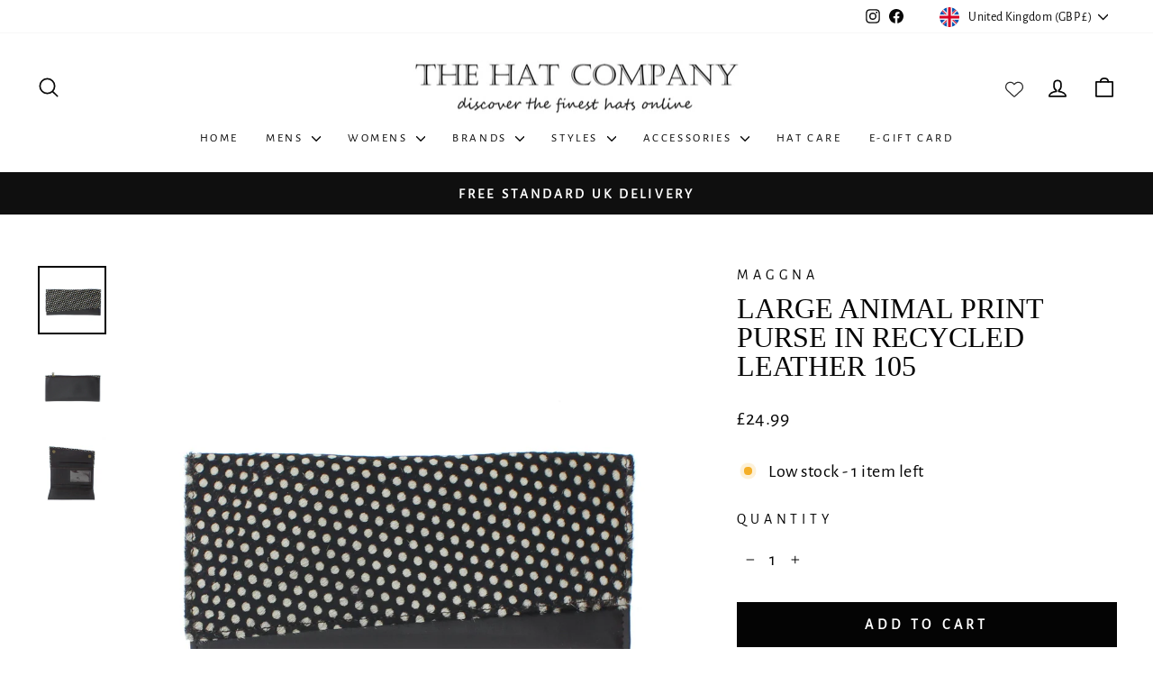

--- FILE ---
content_type: text/html; charset=utf-8
request_url: https://thehatcompany.com/products/large-animal-print-purse-in-recycled-leather-105
body_size: 42132
content:
<!doctype html>
<html class="no-js" lang="en" dir="ltr">
<head>
  <meta charset="utf-8">
  <meta http-equiv="X-UA-Compatible" content="IE=edge,chrome=1">
  <meta name="viewport" content="width=device-width,initial-scale=1">
  <meta name="theme-color" content="#040404">
  <link rel="canonical" href="https://thehatcompany.com/products/large-animal-print-purse-in-recycled-leather-105">
  <link rel="preconnect" href="https://cdn.shopify.com" crossorigin>
  <link rel="preconnect" href="https://fonts.shopifycdn.com" crossorigin>
  <link rel="dns-prefetch" href="https://productreviews.shopifycdn.com">
  <link rel="dns-prefetch" href="https://ajax.googleapis.com">
  <link rel="dns-prefetch" href="https://maps.googleapis.com">
  <link rel="dns-prefetch" href="https://maps.gstatic.com"><title>Large Animal Print Purse In Recycled Leather 105
&ndash; The Hat Company
</title>
<meta name="description" content="Ladies long purse, with coin, note, ID and card compartments in multi-coloured recycled leather and animal print. As unique as you are. Hand made using recycled leather - it’s impossible to make two the same. Free UK delivery."><meta property="og:site_name" content="The Hat Company">
  <meta property="og:url" content="https://thehatcompany.com/products/large-animal-print-purse-in-recycled-leather-105">
  <meta property="og:title" content="Large Animal Print Purse In Recycled Leather 105">
  <meta property="og:type" content="product">
  <meta property="og:description" content="Ladies long purse, with coin, note, ID and card compartments in multi-coloured recycled leather and animal print. As unique as you are. Hand made using recycled leather - it’s impossible to make two the same. Free UK delivery."><meta property="og:image" content="http://thehatcompany.com/cdn/shop/products/10303_d3d79c30-e095-49b9-aacd-a1acde317a9c.jpg?v=1697808905">
    <meta property="og:image:secure_url" content="https://thehatcompany.com/cdn/shop/products/10303_d3d79c30-e095-49b9-aacd-a1acde317a9c.jpg?v=1697808905">
    <meta property="og:image:width" content="1806">
    <meta property="og:image:height" content="1806"><meta name="twitter:site" content="@">
  <meta name="twitter:card" content="summary_large_image">
  <meta name="twitter:title" content="Large Animal Print Purse In Recycled Leather 105">
  <meta name="twitter:description" content="Ladies long purse, with coin, note, ID and card compartments in multi-coloured recycled leather and animal print. As unique as you are. Hand made using recycled leather - it’s impossible to make two the same. Free UK delivery.">
<style data-shopify>
  @font-face {
  font-family: "Alegreya Sans";
  font-weight: 400;
  font-style: normal;
  font-display: swap;
  src: url("//thehatcompany.com/cdn/fonts/alegreya_sans/alegreyasans_n4.e332e76eefe545db0f9180cd382ce06e2f88055f.woff2") format("woff2"),
       url("//thehatcompany.com/cdn/fonts/alegreya_sans/alegreyasans_n4.2f538e6a7581234d2f67054a40fbfd36d80c2e56.woff") format("woff");
}


  
  @font-face {
  font-family: "Alegreya Sans";
  font-weight: 400;
  font-style: italic;
  font-display: swap;
  src: url("//thehatcompany.com/cdn/fonts/alegreya_sans/alegreyasans_i4.7156278bb23e48db294dc221d52a46fdc0183947.woff2") format("woff2"),
       url("//thehatcompany.com/cdn/fonts/alegreya_sans/alegreyasans_i4.7283a068f87063ea0a478d58f299dd97afe5e064.woff") format("woff");
}

  
</style><link href="//thehatcompany.com/cdn/shop/t/7/assets/theme.css?v=162262474846363727051760965636" rel="stylesheet" type="text/css" media="all" />
<style data-shopify>:root {
    --typeHeaderPrimary: "New York";
    --typeHeaderFallback: Iowan Old Style, Apple Garamond, Baskerville, Times New Roman, Droid Serif, Times, Source Serif Pro, serif, Apple Color Emoji, Segoe UI Emoji, Segoe UI Symbol;
    --typeHeaderSize: 38px;
    --typeHeaderWeight: 400;
    --typeHeaderLineHeight: 1;
    --typeHeaderSpacing: 0.0em;

    --typeBasePrimary:"Alegreya Sans";
    --typeBaseFallback:sans-serif;
    --typeBaseSize: 20px;
    --typeBaseWeight: 400;
    --typeBaseSpacing: 0.025em;
    --typeBaseLineHeight: 1.6;
    --typeBaselineHeightMinus01: 1.5;

    --typeCollectionTitle: 21px;

    --iconWeight: 4px;
    --iconLinecaps: round;

    
        --buttonRadius: 0;
    

    --colorGridOverlayOpacity: 0.0;
    --colorAnnouncement: #0f0f0f;
    --colorAnnouncementText: #ffffff;

    --colorBody: #ffffff;
    --colorBodyAlpha05: rgba(255, 255, 255, 0.05);
    --colorBodyDim: #f2f2f2;
    --colorBodyLightDim: #fafafa;
    --colorBodyMediumDim: #f5f5f5;


    --colorBorder: #ffffff;

    --colorBtnPrimary: #040404;
    --colorBtnPrimaryLight: #1d1d1d;
    --colorBtnPrimaryDim: #000000;
    --colorBtnPrimaryText: #ffffff;

    --colorCartDot: #6d89b4;

    --colorDrawers: #ffffff;
    --colorDrawersDim: #f2f2f2;
    --colorDrawerBorder: #ffffff;
    --colorDrawerText: #321004;
    --colorDrawerTextDark: #000000;
    --colorDrawerButton: #321004;
    --colorDrawerButtonText: #ffffff;

    --colorFooter: #ffffff;
    --colorFooterText: #321004;
    --colorFooterTextAlpha01: #321004;

    --colorGridOverlay: #000000;
    --colorGridOverlayOpacity: 0.1;

    --colorHeaderTextAlpha01: rgba(8, 8, 8, 0.1);

    --colorHeroText: #ffffff;

    --colorSmallImageBg: #ffffff;
    --colorLargeImageBg: #0f0f0f;

    --colorImageOverlay: #321004;
    --colorImageOverlayOpacity: 0.0;
    --colorImageOverlayTextShadow: 0.0;

    --colorLink: #040404;

    --colorModalBg: rgba(255, 255, 255, 0.6);

    --colorNav: #ffffff;
    --colorNavText: #080808;

    --colorPrice: #040404;

    --colorSaleTag: #c80e0e;
    --colorSaleTagText: #ffffff;

    --colorTextBody: #040404;
    --colorTextBodyAlpha015: rgba(4, 4, 4, 0.15);
    --colorTextBodyAlpha005: rgba(4, 4, 4, 0.05);
    --colorTextBodyAlpha008: rgba(4, 4, 4, 0.08);
    --colorTextSavings: #c80e0e;

    --urlIcoSelect: url(//thehatcompany.com/cdn/shop/t/7/assets/ico-select.svg);
    --urlIcoSelectFooter: url(//thehatcompany.com/cdn/shop/t/7/assets/ico-select-footer.svg);
    --urlIcoSelectWhite: url(//thehatcompany.com/cdn/shop/t/7/assets/ico-select-white.svg);

    --grid-gutter: 17px;
    --drawer-gutter: 20px;

    --sizeChartMargin: 25px 0;
    --sizeChartIconMargin: 5px;

    --newsletterReminderPadding: 40px;

    /*Shop Pay Installments*/
    --color-body-text: #040404;
    --color-body: #ffffff;
    --color-bg: #ffffff;
    }

    .placeholder-content {
    background-image: linear-gradient(100deg, #ffffff 40%, #f7f7f7 63%, #ffffff 79%);
    }</style><script>
    document.documentElement.className = document.documentElement.className.replace('no-js', 'js');

    window.theme = window.theme || {};
    theme.routes = {
      home: "/",
      cart: "/cart.js",
      cartPage: "/cart",
      cartAdd: "/cart/add.js",
      cartChange: "/cart/change.js",
      search: "/search",
      predictiveSearch: "/search/suggest"
    };
    theme.strings = {
      soldOut: "Sold Out",
      unavailable: "Unavailable",
      inStockLabel: "",
      oneStockLabel: "Low stock - [count] item left",
      otherStockLabel: "Low stock - [count] items left",
      willNotShipUntil: "Ready to ship [date]",
      willBeInStockAfter: "Back in stock [date]",
      waitingForStock: "Backordered, shipping soon",
      savePrice: "Save [saved_amount]",
      cartEmpty: "Your cart is currently empty.",
      cartTermsConfirmation: "You must agree with the terms and conditions of sales to check out",
      searchCollections: "Collections",
      searchPages: "Pages",
      searchArticles: "Articles",
      productFrom: "from ",
      maxQuantity: "You can only have [quantity] of [title] in your cart."
    };
    theme.settings = {
      cartType: "drawer",
      isCustomerTemplate: false,
      moneyFormat: "£{{amount}}",
      saveType: "percent",
      productImageSize: "square",
      productImageCover: true,
      predictiveSearch: true,
      predictiveSearchType: null,
      predictiveSearchVendor: false,
      predictiveSearchPrice: false,
      quickView: false,
      themeName: 'Impulse',
      themeVersion: "8.0.0"
    };
  </script>

  <script>window.performance && window.performance.mark && window.performance.mark('shopify.content_for_header.start');</script><meta name="google-site-verification" content="twPOYyHI2Uyo2zlyVjiEI7eQgR8MzokDdjCMpVK2lus">
<meta name="facebook-domain-verification" content="t3j1t7box87qn0kd00ykbr2td7fm36">
<meta id="shopify-digital-wallet" name="shopify-digital-wallet" content="/55802298568/digital_wallets/dialog">
<meta name="shopify-checkout-api-token" content="5cd4a2ef79fa35fc693b11845821757e">
<meta id="in-context-paypal-metadata" data-shop-id="55802298568" data-venmo-supported="false" data-environment="production" data-locale="en_US" data-paypal-v4="true" data-currency="GBP">
<link rel="alternate" type="application/json+oembed" href="https://thehatcompany.com/products/large-animal-print-purse-in-recycled-leather-105.oembed">
<script async="async" src="/checkouts/internal/preloads.js?locale=en-GB"></script>
<link rel="preconnect" href="https://shop.app" crossorigin="anonymous">
<script async="async" src="https://shop.app/checkouts/internal/preloads.js?locale=en-GB&shop_id=55802298568" crossorigin="anonymous"></script>
<script id="apple-pay-shop-capabilities" type="application/json">{"shopId":55802298568,"countryCode":"GB","currencyCode":"GBP","merchantCapabilities":["supports3DS"],"merchantId":"gid:\/\/shopify\/Shop\/55802298568","merchantName":"The Hat Company","requiredBillingContactFields":["postalAddress","email"],"requiredShippingContactFields":["postalAddress","email"],"shippingType":"shipping","supportedNetworks":["visa","maestro","masterCard"],"total":{"type":"pending","label":"The Hat Company","amount":"1.00"},"shopifyPaymentsEnabled":true,"supportsSubscriptions":true}</script>
<script id="shopify-features" type="application/json">{"accessToken":"5cd4a2ef79fa35fc693b11845821757e","betas":["rich-media-storefront-analytics"],"domain":"thehatcompany.com","predictiveSearch":true,"shopId":55802298568,"locale":"en"}</script>
<script>var Shopify = Shopify || {};
Shopify.shop = "the-hat-company-uk.myshopify.com";
Shopify.locale = "en";
Shopify.currency = {"active":"GBP","rate":"1.0"};
Shopify.country = "GB";
Shopify.theme = {"name":"Copy of Impulse NO Code Edited","id":184720884086,"schema_name":"Impulse","schema_version":"8.0.0","theme_store_id":857,"role":"main"};
Shopify.theme.handle = "null";
Shopify.theme.style = {"id":null,"handle":null};
Shopify.cdnHost = "thehatcompany.com/cdn";
Shopify.routes = Shopify.routes || {};
Shopify.routes.root = "/";</script>
<script type="module">!function(o){(o.Shopify=o.Shopify||{}).modules=!0}(window);</script>
<script>!function(o){function n(){var o=[];function n(){o.push(Array.prototype.slice.apply(arguments))}return n.q=o,n}var t=o.Shopify=o.Shopify||{};t.loadFeatures=n(),t.autoloadFeatures=n()}(window);</script>
<script>
  window.ShopifyPay = window.ShopifyPay || {};
  window.ShopifyPay.apiHost = "shop.app\/pay";
  window.ShopifyPay.redirectState = null;
</script>
<script id="shop-js-analytics" type="application/json">{"pageType":"product"}</script>
<script defer="defer" async type="module" src="//thehatcompany.com/cdn/shopifycloud/shop-js/modules/v2/client.init-shop-cart-sync_Bc8-qrdt.en.esm.js"></script>
<script defer="defer" async type="module" src="//thehatcompany.com/cdn/shopifycloud/shop-js/modules/v2/chunk.common_CmNk3qlo.esm.js"></script>
<script type="module">
  await import("//thehatcompany.com/cdn/shopifycloud/shop-js/modules/v2/client.init-shop-cart-sync_Bc8-qrdt.en.esm.js");
await import("//thehatcompany.com/cdn/shopifycloud/shop-js/modules/v2/chunk.common_CmNk3qlo.esm.js");

  window.Shopify.SignInWithShop?.initShopCartSync?.({"fedCMEnabled":true,"windoidEnabled":true});

</script>
<script>
  window.Shopify = window.Shopify || {};
  if (!window.Shopify.featureAssets) window.Shopify.featureAssets = {};
  window.Shopify.featureAssets['shop-js'] = {"shop-cart-sync":["modules/v2/client.shop-cart-sync_DOpY4EW0.en.esm.js","modules/v2/chunk.common_CmNk3qlo.esm.js"],"init-fed-cm":["modules/v2/client.init-fed-cm_D2vsy40D.en.esm.js","modules/v2/chunk.common_CmNk3qlo.esm.js"],"shop-button":["modules/v2/client.shop-button_CI-s0xGZ.en.esm.js","modules/v2/chunk.common_CmNk3qlo.esm.js"],"shop-toast-manager":["modules/v2/client.shop-toast-manager_Cx0C6may.en.esm.js","modules/v2/chunk.common_CmNk3qlo.esm.js"],"init-windoid":["modules/v2/client.init-windoid_CXNAd0Cm.en.esm.js","modules/v2/chunk.common_CmNk3qlo.esm.js"],"init-shop-email-lookup-coordinator":["modules/v2/client.init-shop-email-lookup-coordinator_B9mmbKi4.en.esm.js","modules/v2/chunk.common_CmNk3qlo.esm.js"],"shop-cash-offers":["modules/v2/client.shop-cash-offers_CL9Nay2h.en.esm.js","modules/v2/chunk.common_CmNk3qlo.esm.js","modules/v2/chunk.modal_CvhjeixQ.esm.js"],"avatar":["modules/v2/client.avatar_BTnouDA3.en.esm.js"],"init-shop-cart-sync":["modules/v2/client.init-shop-cart-sync_Bc8-qrdt.en.esm.js","modules/v2/chunk.common_CmNk3qlo.esm.js"],"init-customer-accounts-sign-up":["modules/v2/client.init-customer-accounts-sign-up_C7zhr03q.en.esm.js","modules/v2/client.shop-login-button_BbMx65lK.en.esm.js","modules/v2/chunk.common_CmNk3qlo.esm.js","modules/v2/chunk.modal_CvhjeixQ.esm.js"],"pay-button":["modules/v2/client.pay-button_Bhm3077V.en.esm.js","modules/v2/chunk.common_CmNk3qlo.esm.js"],"init-shop-for-new-customer-accounts":["modules/v2/client.init-shop-for-new-customer-accounts_rLbLSDTe.en.esm.js","modules/v2/client.shop-login-button_BbMx65lK.en.esm.js","modules/v2/chunk.common_CmNk3qlo.esm.js","modules/v2/chunk.modal_CvhjeixQ.esm.js"],"init-customer-accounts":["modules/v2/client.init-customer-accounts_DkVf8Jdu.en.esm.js","modules/v2/client.shop-login-button_BbMx65lK.en.esm.js","modules/v2/chunk.common_CmNk3qlo.esm.js","modules/v2/chunk.modal_CvhjeixQ.esm.js"],"shop-login-button":["modules/v2/client.shop-login-button_BbMx65lK.en.esm.js","modules/v2/chunk.common_CmNk3qlo.esm.js","modules/v2/chunk.modal_CvhjeixQ.esm.js"],"shop-follow-button":["modules/v2/client.shop-follow-button_B-omSWeu.en.esm.js","modules/v2/chunk.common_CmNk3qlo.esm.js","modules/v2/chunk.modal_CvhjeixQ.esm.js"],"lead-capture":["modules/v2/client.lead-capture_DZQFWrYz.en.esm.js","modules/v2/chunk.common_CmNk3qlo.esm.js","modules/v2/chunk.modal_CvhjeixQ.esm.js"],"checkout-modal":["modules/v2/client.checkout-modal_Fp9GouFF.en.esm.js","modules/v2/chunk.common_CmNk3qlo.esm.js","modules/v2/chunk.modal_CvhjeixQ.esm.js"],"shop-login":["modules/v2/client.shop-login_B9KWmZaW.en.esm.js","modules/v2/chunk.common_CmNk3qlo.esm.js","modules/v2/chunk.modal_CvhjeixQ.esm.js"],"payment-terms":["modules/v2/client.payment-terms_Bl_bs7GP.en.esm.js","modules/v2/chunk.common_CmNk3qlo.esm.js","modules/v2/chunk.modal_CvhjeixQ.esm.js"]};
</script>
<script>(function() {
  var isLoaded = false;
  function asyncLoad() {
    if (isLoaded) return;
    isLoaded = true;
    var urls = ["https:\/\/blessifyinfotech.com\/back-in-stock\/front-script\/notifyStock.js?shop=the-hat-company-uk.myshopify.com","https:\/\/cdn.salesfire.co.uk\/code\/c0190c4e-f41d-49da-8a3f-0efabbf8a7eb.js?shop=the-hat-company-uk.myshopify.com"];
    for (var i = 0; i < urls.length; i++) {
      var s = document.createElement('script');
      s.type = 'text/javascript';
      s.async = true;
      s.src = urls[i];
      var x = document.getElementsByTagName('script')[0];
      x.parentNode.insertBefore(s, x);
    }
  };
  if(window.attachEvent) {
    window.attachEvent('onload', asyncLoad);
  } else {
    window.addEventListener('load', asyncLoad, false);
  }
})();</script>
<script id="__st">var __st={"a":55802298568,"offset":0,"reqid":"8d21e7e2-f5c3-4377-8191-b53b4a7a78bb-1762470711","pageurl":"thehatcompany.com\/products\/large-animal-print-purse-in-recycled-leather-105","u":"75a8c20af258","p":"product","rtyp":"product","rid":8164430053621};</script>
<script>window.ShopifyPaypalV4VisibilityTracking = true;</script>
<script id="captcha-bootstrap">!function(){'use strict';const t='contact',e='account',n='new_comment',o=[[t,t],['blogs',n],['comments',n],[t,'customer']],c=[[e,'customer_login'],[e,'guest_login'],[e,'recover_customer_password'],[e,'create_customer']],r=t=>t.map((([t,e])=>`form[action*='/${t}']:not([data-nocaptcha='true']) input[name='form_type'][value='${e}']`)).join(','),a=t=>()=>t?[...document.querySelectorAll(t)].map((t=>t.form)):[];function s(){const t=[...o],e=r(t);return a(e)}const i='password',u='form_key',d=['recaptcha-v3-token','g-recaptcha-response','h-captcha-response',i],f=()=>{try{return window.sessionStorage}catch{return}},m='__shopify_v',_=t=>t.elements[u];function p(t,e,n=!1){try{const o=window.sessionStorage,c=JSON.parse(o.getItem(e)),{data:r}=function(t){const{data:e,action:n}=t;return t[m]||n?{data:e,action:n}:{data:t,action:n}}(c);for(const[e,n]of Object.entries(r))t.elements[e]&&(t.elements[e].value=n);n&&o.removeItem(e)}catch(o){console.error('form repopulation failed',{error:o})}}const l='form_type',E='cptcha';function T(t){t.dataset[E]=!0}const w=window,h=w.document,L='Shopify',v='ce_forms',y='captcha';let A=!1;((t,e)=>{const n=(g='f06e6c50-85a8-45c8-87d0-21a2b65856fe',I='https://cdn.shopify.com/shopifycloud/storefront-forms-hcaptcha/ce_storefront_forms_captcha_hcaptcha.v1.5.2.iife.js',D={infoText:'Protected by hCaptcha',privacyText:'Privacy',termsText:'Terms'},(t,e,n)=>{const o=w[L][v],c=o.bindForm;if(c)return c(t,g,e,D).then(n);var r;o.q.push([[t,g,e,D],n]),r=I,A||(h.body.append(Object.assign(h.createElement('script'),{id:'captcha-provider',async:!0,src:r})),A=!0)});var g,I,D;w[L]=w[L]||{},w[L][v]=w[L][v]||{},w[L][v].q=[],w[L][y]=w[L][y]||{},w[L][y].protect=function(t,e){n(t,void 0,e),T(t)},Object.freeze(w[L][y]),function(t,e,n,w,h,L){const[v,y,A,g]=function(t,e,n){const i=e?o:[],u=t?c:[],d=[...i,...u],f=r(d),m=r(i),_=r(d.filter((([t,e])=>n.includes(e))));return[a(f),a(m),a(_),s()]}(w,h,L),I=t=>{const e=t.target;return e instanceof HTMLFormElement?e:e&&e.form},D=t=>v().includes(t);t.addEventListener('submit',(t=>{const e=I(t);if(!e)return;const n=D(e)&&!e.dataset.hcaptchaBound&&!e.dataset.recaptchaBound,o=_(e),c=g().includes(e)&&(!o||!o.value);(n||c)&&t.preventDefault(),c&&!n&&(function(t){try{if(!f())return;!function(t){const e=f();if(!e)return;const n=_(t);if(!n)return;const o=n.value;o&&e.removeItem(o)}(t);const e=Array.from(Array(32),(()=>Math.random().toString(36)[2])).join('');!function(t,e){_(t)||t.append(Object.assign(document.createElement('input'),{type:'hidden',name:u})),t.elements[u].value=e}(t,e),function(t,e){const n=f();if(!n)return;const o=[...t.querySelectorAll(`input[type='${i}']`)].map((({name:t})=>t)),c=[...d,...o],r={};for(const[a,s]of new FormData(t).entries())c.includes(a)||(r[a]=s);n.setItem(e,JSON.stringify({[m]:1,action:t.action,data:r}))}(t,e)}catch(e){console.error('failed to persist form',e)}}(e),e.submit())}));const S=(t,e)=>{t&&!t.dataset[E]&&(n(t,e.some((e=>e===t))),T(t))};for(const o of['focusin','change'])t.addEventListener(o,(t=>{const e=I(t);D(e)&&S(e,y())}));const B=e.get('form_key'),M=e.get(l),P=B&&M;t.addEventListener('DOMContentLoaded',(()=>{const t=y();if(P)for(const e of t)e.elements[l].value===M&&p(e,B);[...new Set([...A(),...v().filter((t=>'true'===t.dataset.shopifyCaptcha))])].forEach((e=>S(e,t)))}))}(h,new URLSearchParams(w.location.search),n,t,e,['guest_login'])})(!0,!0)}();</script>
<script integrity="sha256-52AcMU7V7pcBOXWImdc/TAGTFKeNjmkeM1Pvks/DTgc=" data-source-attribution="shopify.loadfeatures" defer="defer" src="//thehatcompany.com/cdn/shopifycloud/storefront/assets/storefront/load_feature-81c60534.js" crossorigin="anonymous"></script>
<script crossorigin="anonymous" defer="defer" src="//thehatcompany.com/cdn/shopifycloud/storefront/assets/shopify_pay/storefront-65b4c6d7.js?v=20250812"></script>
<script data-source-attribution="shopify.dynamic_checkout.dynamic.init">var Shopify=Shopify||{};Shopify.PaymentButton=Shopify.PaymentButton||{isStorefrontPortableWallets:!0,init:function(){window.Shopify.PaymentButton.init=function(){};var t=document.createElement("script");t.src="https://thehatcompany.com/cdn/shopifycloud/portable-wallets/latest/portable-wallets.en.js",t.type="module",document.head.appendChild(t)}};
</script>
<script data-source-attribution="shopify.dynamic_checkout.buyer_consent">
  function portableWalletsHideBuyerConsent(e){var t=document.getElementById("shopify-buyer-consent"),n=document.getElementById("shopify-subscription-policy-button");t&&n&&(t.classList.add("hidden"),t.setAttribute("aria-hidden","true"),n.removeEventListener("click",e))}function portableWalletsShowBuyerConsent(e){var t=document.getElementById("shopify-buyer-consent"),n=document.getElementById("shopify-subscription-policy-button");t&&n&&(t.classList.remove("hidden"),t.removeAttribute("aria-hidden"),n.addEventListener("click",e))}window.Shopify?.PaymentButton&&(window.Shopify.PaymentButton.hideBuyerConsent=portableWalletsHideBuyerConsent,window.Shopify.PaymentButton.showBuyerConsent=portableWalletsShowBuyerConsent);
</script>
<script data-source-attribution="shopify.dynamic_checkout.cart.bootstrap">document.addEventListener("DOMContentLoaded",(function(){function t(){return document.querySelector("shopify-accelerated-checkout-cart, shopify-accelerated-checkout")}if(t())Shopify.PaymentButton.init();else{new MutationObserver((function(e,n){t()&&(Shopify.PaymentButton.init(),n.disconnect())})).observe(document.body,{childList:!0,subtree:!0})}}));
</script>
<script id='scb4127' type='text/javascript' async='' src='https://thehatcompany.com/cdn/shopifycloud/privacy-banner/storefront-banner.js'></script><link id="shopify-accelerated-checkout-styles" rel="stylesheet" media="screen" href="https://thehatcompany.com/cdn/shopifycloud/portable-wallets/latest/accelerated-checkout-backwards-compat.css" crossorigin="anonymous">
<style id="shopify-accelerated-checkout-cart">
        #shopify-buyer-consent {
  margin-top: 1em;
  display: inline-block;
  width: 100%;
}

#shopify-buyer-consent.hidden {
  display: none;
}

#shopify-subscription-policy-button {
  background: none;
  border: none;
  padding: 0;
  text-decoration: underline;
  font-size: inherit;
  cursor: pointer;
}

#shopify-subscription-policy-button::before {
  box-shadow: none;
}

      </style>

<script>window.performance && window.performance.mark && window.performance.mark('shopify.content_for_header.end');</script>

  <script src="//thehatcompany.com/cdn/shop/t/7/assets/vendor-scripts-v11.js" defer="defer"></script><link rel="stylesheet" href="//thehatcompany.com/cdn/shop/t/7/assets/country-flags.css"><script src="//thehatcompany.com/cdn/shop/t/7/assets/theme.js?v=22325264162658116151754299324" defer="defer"></script>
<!-- BEGIN app block: shopify://apps/salesfire-cro-tools/blocks/app-embed/67207dd3-43ec-4f5a-96a4-5ccceb0d9033 --><script src="https://cdn.salesfire.co.uk/code/shopify/55802298568.js" async></script>


<!-- END app block --><!-- BEGIN app block: shopify://apps/wishlist-by-square/blocks/app-embed/88ec2beb-ce43-48ed-b791-0a6554082c2b --><link rel="preconnect" href="https://appsolve.io/" /><link rel="preconnect" href="https://cdn-sf.vitals.app/" /><script data-ver="58" id="vtlsAebData" class="notranslate">window.vtlsLiquidData = window.vtlsLiquidData || {};window.vtlsLiquidData.buildId = 53065;

window.vtlsLiquidData.apiHosts = {
	...window.vtlsLiquidData.apiHosts,
	"8": "https://wishlist.sqa-api.com"
};
	window.vtlsLiquidData.moduleSettings = {
		...window.vtlsLiquidData.moduleSettings,
		48: {"469":true,"491":true,"588":true,"595":false,"603":"","605":"","606":"","781":true,"783":1,"876":0,"1076":true,"1105":0},
		
		57: {"710":"WISHLIST","711":"Save your favorite products for later","712":"ADD TO WISHLIST","713":"ADDED TO WISHLIST","714":true,"716":true,"717":"f31212","718":"From","719":"ADD TO CART","720":true,"721":"Out of stock","722":17,"766":"Share","767":"Share Wishlist","768":"Copy link","769":"Link copied","770":"Your Wishlist is empty. ","771":true,"772":"My Wishlist","778":"ffffff","779":"000000","780":"ffffff","791":"","792":"","801":true,"804":"090909","805":"ffffff","874":"header","881":false,"889":"ADDED TO CART","896":"light","897":"2A2A2A","898":20,"899":"121212","900":"FFFFFF","901":16,"990":0,"992":"{\"addToWishlistButton\":{\"traits\":{\"filledBackgroundColor\":{\"default\":\"#737373b3\"}}}}","1189":false,"1195":"\/apps\/page","1196":"\/a\/page"},
		
	}

window.vtlsLiquidData.shopThemeName = "Impulse";window.vtlsLiquidData.settingTranslation = {"57":{"710":{"en":"WISHLIST"},"711":{"en":"Save your favorite products for later"},"712":{"en":"ADD TO WISHLIST"},"713":{"en":"ADDED TO WISHLIST"},"718":{"en":"From"},"719":{"en":"ADD TO CART"},"721":{"en":"Out of stock"},"766":{"en":"Share"},"767":{"en":"Share Wishlist"},"768":{"en":"Copy link"},"769":{"en":"Link copied"},"770":{"en":"Your Wishlist is empty. "},"772":{"en":"My Wishlist"},"889":{"en":"ADDED TO CART"}}};window.vtlsLiquidData.shopSettings={};window.vtlsLiquidData.shopSettings.cartType="drawer";window.vtlsLiquidData.spat="04dc15ed2a7298e60a40e7f856d9eb3b";window.vtlsLiquidData.shopInfo={id:55802298568,domain:"thehatcompany.com",shopifyDomain:"the-hat-company-uk.myshopify.com",primaryLocaleIsoCode: "en",defaultCurrency:"GBP",enabledCurrencies:["EUR","GBP","SEK"],moneyFormat:"£{{amount}}",moneyWithCurrencyFormat:"£{{amount}} GBP",appId:"8",appName:"Wishlist by Square",};window.vtlsLiquidData.acceptedScopes = {};window.vtlsLiquidData.product = {"id": 8164430053621,"available": true,"title": "Large Animal Print Purse In Recycled Leather 105","handle": "large-animal-print-purse-in-recycled-leather-105","vendor": "Maggna","type": "Purses","tags": ["Purse","Style_Purse","Womens","Womens Purses"],"description": "1","featured_image":{"src": "//thehatcompany.com/cdn/shop/products/10303_d3d79c30-e095-49b9-aacd-a1acde317a9c.jpg?v=1697808905","aspect_ratio": "1.0"},"collectionIds": [390389170421,315774075080,426872832245],"variants": [{"id": 44129036796149,"title": "Default Title","option1": "Default Title","option2": null,"option3": null,"price": 2499,"compare_at_price": null,"available": true,"image":null,"featured_media_id":null,"is_preorderable":0}],"options": [{"name": "Title"}],"metafields": {"reviews": {}}};window.vtlsLiquidData.cacheKeys = [1759834724,1759835122,1759834724,1759835122,1759834724,1759834724,1759834724,1759834724 ];</script><script id="vtlsAebDynamicFunctions" class="notranslate">window.vtlsLiquidData = window.vtlsLiquidData || {};window.vtlsLiquidData.dynamicFunctions = ({$,vitalsGet,vitalsSet,VITALS_GET_$_DESCRIPTION,VITALS_GET_$_END_SECTION,VITALS_GET_$_ATC_FORM,VITALS_GET_$_ATC_BUTTON,submit_button,form_add_to_cart,cartItemVariantId,VITALS_EVENT_CART_UPDATED,VITALS_EVENT_DISCOUNTS_LOADED,VITALS_EVENT_PRICES_UPDATED,VITALS_EVENT_RENDER_CAROUSEL_STARS,VITALS_EVENT_RENDER_COLLECTION_STARS,VITALS_EVENT_SMART_BAR_RENDERED,VITALS_EVENT_SMART_BAR_CLOSED,VITALS_EVENT_TABS_RENDERED,VITALS_EVENT_VARIANT_CHANGED,VITALS_EVENT_ATC_BUTTON_FOUND,VITALS_IS_MOBILE,VITALS_PAGE_TYPE,VITALS_APPEND_CSS,VITALS_HOOK__CAN_EXECUTE_CHECKOUT,VITALS_HOOK__GET_CUSTOM_CHECKOUT_URL_PARAMETERS,VITALS_HOOK__GET_CUSTOM_VARIANT_SELECTOR,VITALS_HOOK__GET_IMAGES_DEFAULT_SIZE,VITALS_HOOK__ON_CLICK_CHECKOUT_BUTTON,VITALS_HOOK__DONT_ACCELERATE_CHECKOUT,VITALS_HOOK__ON_ATC_STAY_ON_THE_SAME_PAGE,VITALS_HOOK__CAN_EXECUTE_ATC,VITALS_FLAG__IGNORE_VARIANT_ID_FROM_URL,VITALS_FLAG__UPDATE_ATC_BUTTON_REFERENCE,VITALS_FLAG__UPDATE_CART_ON_CHECKOUT,VITALS_FLAG__USE_CAPTURE_FOR_ATC_BUTTON,VITALS_FLAG__USE_FIRST_ATC_SPAN_FOR_PRE_ORDER,VITALS_FLAG__USE_HTML_FOR_STICKY_ATC_BUTTON,VITALS_FLAG__STOP_EXECUTION,VITALS_FLAG__USE_CUSTOM_COLLECTION_FILTER_DROPDOWN,VITALS_FLAG__PRE_ORDER_START_WITH_OBSERVER,VITALS_FLAG__PRE_ORDER_OBSERVER_DELAY,VITALS_FLAG__ON_CHECKOUT_CLICK_USE_CAPTURE_EVENT,handle,}) => {return {"147": {"location":"form","locator":"after"},};};</script><script id="vtlsAebDocumentInjectors" class="notranslate">window.vtlsLiquidData = window.vtlsLiquidData || {};window.vtlsLiquidData.documentInjectors = ({$,vitalsGet,vitalsSet,VITALS_IS_MOBILE,VITALS_APPEND_CSS}) => {const documentInjectors = {};documentInjectors["5"]={};documentInjectors["5"]["d"]=[];documentInjectors["5"]["d"]["0"]={};documentInjectors["5"]["d"]["0"]["a"]={"l":"prepend","css":"display: inline-block;vertical-align: middle;padding-left: 12px; padding-right: 12px;"};documentInjectors["5"]["d"]["0"]["s"]=".site-nav__icons";documentInjectors["5"]["m"]=[];documentInjectors["5"]["m"]["0"]={};documentInjectors["5"]["m"]["0"]["a"]={"l":"prepend","css":"display: inline-block; vertical-align: middle; padding-left: 2px; padding-right: 2px;"};documentInjectors["5"]["m"]["0"]["s"]=".site-nav__icons";documentInjectors["12"]={};documentInjectors["12"]["d"]=[];documentInjectors["12"]["d"]["0"]={};documentInjectors["12"]["d"]["0"]["a"]=[];documentInjectors["12"]["d"]["0"]["s"]="form[action*=\"\/cart\/add\"]:visible:not([id*=\"product-form-installment\"]):not([id*=\"product-installment-form\"]):not(.vtls-exclude-atc-injector *)";documentInjectors["12"]["d"]["1"]={};documentInjectors["12"]["d"]["1"]["a"]=null;documentInjectors["12"]["d"]["1"]["s"]=".product-single__form";documentInjectors["11"]={};documentInjectors["11"]["d"]=[];documentInjectors["11"]["d"]["0"]={};documentInjectors["11"]["d"]["0"]["a"]={"ctx":"inside","last":false};documentInjectors["11"]["d"]["0"]["s"]="[type=\"submit\"]:not(.swym-button)";documentInjectors["1"]={};documentInjectors["1"]["d"]=[];documentInjectors["1"]["d"]["0"]={};documentInjectors["1"]["d"]["0"]["a"]=null;documentInjectors["1"]["d"]["0"]["s"]=".product-single__meta";documentInjectors["2"]={};documentInjectors["2"]["d"]=[];documentInjectors["2"]["d"]["0"]={};documentInjectors["2"]["d"]["0"]["a"]={"l":"append"};documentInjectors["2"]["d"]["0"]["s"]=".main-content";documentInjectors["16"]={};documentInjectors["16"]["d"]=[];documentInjectors["16"]["d"]["0"]={};documentInjectors["16"]["d"]["0"]["a"]={"jqMethods":[{"name":"parent"}]};documentInjectors["16"]["d"]["0"]["s"]="a[href$=\"\/products\/{{handle}}\"].grid-product__link";documentInjectors["6"]={};documentInjectors["6"]["d"]=[];documentInjectors["6"]["d"]["0"]={};documentInjectors["6"]["d"]["0"]["a"]=null;documentInjectors["6"]["d"]["0"]["s"]="#CollectionAjaxContent";return documentInjectors;};</script><script id="vtlsAebBundle" src="https://cdn-sf.vitals.app/assets/js/bundle-cf2532a635bc44e8a67dc8ad97ea766f.js" async></script>

<!-- END app block --><!-- BEGIN app block: shopify://apps/sa-variants/blocks/variant-king-combined-listing/ff68b20f-8c8f-491e-92bf-3e5b8f17ef88 -->














































  
  <script>
    window.vkcl_data = function(){
      return {
        "block_collection_settings": {"alignment":"left","enable":true,"swatch_location":"After image","switch_on_hover":true,"preselect_variant":false,"current_template":"product"},
        "currency": "GBP",
        "currency_symbol": "£",
        "primary_locale": "en",
        "localized_string": {},
        "app_setting_styles": {"products_swatch_presentation":{"slide_left_button_svg":"","slide_right_button_svg":""},"collections_swatch_presentation":{"minified":false,"minified_products":false,"minified_template":"+{count}","slide_left_button_svg":"","minified_display_count":[3,6],"slide_right_button_svg":""}},
        "app_setting": {"display_logs":false,"pre_hide_strategy":"hide-all-theme-selectors","swatch_url_source":"cdn","product_data_source":"storefront","new_script":true},
        "app_setting_config": {"app_execution_strategy":"all","collections_options_disabled":null,"default_swatch_image":"none","do_not_select_an_option":null,"history_free_group_navigation":false,"notranslate":false,"products_options_disabled":null,"size_chart":null,"session_storage_timeout_seconds":60,"enable_swatch":{"cart":{"enable_on_cart_product_grid":true,"enable_on_cart_featured_product":true},"home":{"enable_on_home_product_grid":true,"enable_on_home_featured_product":true},"pages":{"enable_on_custom_product_grid":true,"enable_on_custom_featured_product":true},"article":{"enable_on_article_product_grid":true,"enable_on_article_featured_product":true},"products":{"enable_on_main_product":true,"enable_on_product_grid":true},"collections":{"enable_on_collection_quick_view":true,"enable_on_collection_product_grid":true},"list_collections":{"enable_on_list_collection_quick_view":true,"enable_on_list_collection_product_grid":true}},"product_template":null,"product_batch_size":250,"use_optimized_urls":true,"preselect_group_category":true,"enable_error_tracking":false,"preset_badge":{"order":[{"name":"sold_out","order":0},{"name":"sale","order":1},{"name":"new","order":2}],"new_badge_text":"NEW","new_badge_color":"#FFFFFF","sale_badge_text":"SALE","sale_badge_color":"#FFFFFF","new_badge_bg_color":"#121212D1","sale_badge_bg_color":"#D91C01D1","sold_out_badge_text":"SOLD OUT","sold_out_badge_color":"#FFFFFF","new_show_when_all_same":false,"sale_show_when_all_same":false,"sold_out_badge_bg_color":"#BBBBBBD1","new_product_max_duration":30,"sold_out_show_when_all_same":true,"min_price_diff_for_sale_badge":5}},
        "theme_settings_map": {"121361006792":11478,"121511903432":11477,"184591483254":11477,"184720884086":11477,"185683575158":11477,"185683673462":11477},
        "theme_settings": {"11478":{"id":11478,"configurations":{"products":{"theme_type":"dawn","swatch_root":{"position":"before","selector":"form[action*=\"\/cart\/add\"]","groups_selector":"","section_selector":"[data-section-type=\"product\"]","secondary_position":"","secondary_selector":"","use_section_as_root":true},"option_selectors":"select.single-option-selector","selectors_to_hide":[".selector-wrapper"],"json_data_selector":"","add_to_cart_selector":"[name=\"add\"]","custom_button_params":{"data":[{"value_attribute":"data-value","option_attribute":"data-name"}],"selected_selector":".active"},"option_index_attributes":["data-index","data-option-position","data-object","data-product-option","data-option-index","name"],"add_to_cart_text_selector":"[name=\"add\"]\u003espan","selectors_to_hide_override":"","add_to_cart_enabled_classes":"","add_to_cart_disabled_classes":""},"collections":{"grid_updates":[{"name":"price","template":"\u003cdiv class=\"sa-price-wrapper\"\u003e\n\u003cspan class=\"sa-compare-at-price\" {display_on_sale}\u003e{compare_at_price_with_format}\u003c\/span\u003e\n\u003cspan class=\"sa-price\" \u003e{price_with_format}\u003c\/span\u003e\n\u003cdiv class=\"price__badges_custom\"\u003e\u003c\/div\u003e\u003c\/div\u003e","display_position":"after","display_selector":"div.product-card__title","element_selector":"dl.price, .sa-price-wrapper"},{"name":"Sale","template":"\u003cspan class=\"price__badge price__badge--sale\" aria-hidden=\"true\"{{display_on_available}} {{display_on_sale}}\u003e\u003cspan\u003eSale\u003c\/span\u003e\u003c\/span\u003e","display_position":"top","display_selector":".price__badges_custom","element_selector":".price__badge--sale"},{"name":"Soldout","template":"\u003cspan class=\"price__badge price__badge--sold-out\" {{display_on_sold_out}}\u003e\u003cspan\u003eSold out\u003c\/span\u003e\u003c\/span\u003e","display_position":"top","display_selector":".price__badges_custom","element_selector":".price__badge--sold-out"}],"data_selectors":{"url":"a","title":".grid-view-item__title","attributes":[],"form_input":"[name=\"id\"]","featured_image":"img.grid-view-item__image","secondary_image":"img:not(.grid-view-item__image)"},"attribute_updates":[{"selector":null,"template":null,"attribute":null}],"selectors_to_hide":[],"json_data_selector":"[sa-swatch-json]","swatch_root_selector":"[data-section-type=\"collection-template\"] .grid__item .grid-view-item, .grid-view-item.product-card","swatch_display_options":[{"label":"After image","position":"after","selector":".grid-view-item__image, .product-card__image-with-placeholder-wrapper"},{"label":"After price","position":"after","selector":".grid-view-item__meta"},{"label":"After title","position":"after","selector":".grid-view-item__title"}]}},"settings":{"products":{"handleize":false,"init_deferred":false,"label_split_symbol":"-","size_chart_selector":"","persist_group_variant":true,"hide_single_value_option":"none"},"collections":{"layer_index":12,"display_label":false,"continuous_lookup":3000,"json_data_from_api":true,"label_split_symbol":"-","price_trailing_zeroes":true,"hide_single_value_option":"none"}},"custom_scripts":[],"custom_css":".sa-compare-at-price {text-decoration: line-through; color: #f94c43; font-weight: 600; font-style: normal;}\n.sa-price {color: #6a6a6a; font-weight: 600; font-style: normal;}\n[id=\"Collection\"] .grid-view-item, .product-card.grid-view-item, [id=\"shopify-section-featured-collections\"] .grid-view-item {margin:35px 0px 0px 0px!important;}\n.price__badges_custom span.price__badge:not([style]) {display: unset;}","theme_store_ids":[796],"schema_theme_names":["Debut"],"pre_hide_css_code":"html:not(.nojs):not(.no-js) .selector-wrapper{opacity:0;max-height:0}\n"},"11477":{"id":11477,"configurations":{"products":{"theme_type":"dawn","swatch_root":{"position":"before","selector":".variant-wrapper, .product-block[data-dynamic-variants-enabled]","groups_selector":"","section_selector":".modal--is-active [id*=\"ProductSection\"], [data-section-type=\"product-template\"]:not(.is-modal), [data-section-type=\"product\"]:not(.is-modal), [data-section-type=\"product\"]","secondary_position":"","secondary_selector":"","use_section_as_root":true},"option_selectors":"input[data-variant-input], select[id*=\"SingleOptionSelector\"], .variant-input-wrap input","selectors_to_hide":[".variant-wrapper"],"json_data_selector":"","add_to_cart_selector":"[name=\"add\"]","custom_button_params":{"data":[{"value_attribute":"data-value","option_attribute":"data-name"}],"selected_selector":".active"},"option_index_attributes":["data-index","data-option-position","data-object","data-product-option","data-option-index","name"],"add_to_cart_text_selector":"[name=\"add\"]\u003espan","selectors_to_hide_override":"","add_to_cart_enabled_classes":"","add_to_cart_disabled_classes":""},"collections":{"grid_updates":[{"name":"On Sale","template":"\u003cdiv class=\"grid-product__tag grid-product__tag--sale\" {{display_on_available}} {{display_on_sale}}\u003eSale\n\u003c\/div\u003e","display_position":"top","display_selector":".grid-product__content","element_selector":".grid-product__tag--sale"},{"name":"Sold out","template":"\u003cdiv class=\"grid-product__tag grid-product__tag--sold-out\" {{display_on_sold_out}}\u003e\nSold Out\u003c\/div\u003e","display_position":"top","display_selector":".grid-product__content","element_selector":".grid-product__tag--sold-out"},{"name":"price","template":"\u003cspan class=\"visually-hidden\"\u003eRegular price\u003c\/span\u003e\n\u003cspan class=\"grid-product__price--original\" {display_on_sale}\u003e{compare_at_price_with_format}\u003c\/span\u003e\n\u003cspan class=\"visually-hidden\" \u003eSale price\u003c\/span\u003e\n{price_with_format}\n","display_position":"replace","display_selector":".grid-product__price","element_selector":""}],"data_selectors":{"url":"a, .quick-product__btn","title":".grid-product__title","attributes":["data-product-id:pid"],"form_input":"input[name=\"id\"]","featured_image":"img.grid-product__image, .grid__image-ratio img","secondary_image":"div.grid-product__secondary-image[data-bgset], div.grid-product__secondary-image:not([data-bgset]) img "},"attribute_updates":[{"selector":null,"template":null,"attribute":null}],"selectors_to_hide":[".grid-product__colors"],"json_data_selector":"[sa-swatch-json]","swatch_root_selector":".grid__item.grid-product:not(.product-single__related .grid-product)","swatch_display_options":[{"label":"After image","position":"after","selector":".grid-product__image-mask"},{"label":"After price","position":"after","selector":".grid-product__price"},{"label":"After title","position":"after","selector":".grid-product__title"}]}},"settings":{"products":{"handleize":false,"init_deferred":false,"label_split_symbol":"—","size_chart_selector":"","persist_group_variant":true,"hide_single_value_option":"none"},"collections":{"layer_index":12,"display_label":false,"continuous_lookup":3000,"json_data_from_api":true,"label_split_symbol":"-","price_trailing_zeroes":true,"hide_single_value_option":"none"}},"custom_scripts":[],"custom_css":".grid-product__image-mask {opacity: 1 !important;}\r\n@media only screen and (max-width: 600px){.swatches-type-products .swatch-view{display: inline-block!important;}}","theme_store_ids":[857],"schema_theme_names":["Impulse"],"pre_hide_css_code":"html:not(.nojs):not(.no-js) .variant-wrapper{opacity:0;max-height:0}\n"},"11477":{"id":11477,"configurations":{"products":{"theme_type":"dawn","swatch_root":{"position":"before","selector":".variant-wrapper, .product-block[data-dynamic-variants-enabled]","groups_selector":"","section_selector":".modal--is-active [id*=\"ProductSection\"], [data-section-type=\"product-template\"]:not(.is-modal), [data-section-type=\"product\"]:not(.is-modal), [data-section-type=\"product\"]","secondary_position":"","secondary_selector":"","use_section_as_root":true},"option_selectors":"input[data-variant-input], select[id*=\"SingleOptionSelector\"], .variant-input-wrap input","selectors_to_hide":[".variant-wrapper"],"json_data_selector":"","add_to_cart_selector":"[name=\"add\"]","custom_button_params":{"data":[{"value_attribute":"data-value","option_attribute":"data-name"}],"selected_selector":".active"},"option_index_attributes":["data-index","data-option-position","data-object","data-product-option","data-option-index","name"],"add_to_cart_text_selector":"[name=\"add\"]\u003espan","selectors_to_hide_override":"","add_to_cart_enabled_classes":"","add_to_cart_disabled_classes":""},"collections":{"grid_updates":[{"name":"On Sale","template":"\u003cdiv class=\"grid-product__tag grid-product__tag--sale\" {{display_on_available}} {{display_on_sale}}\u003eSale\n\u003c\/div\u003e","display_position":"top","display_selector":".grid-product__content","element_selector":".grid-product__tag--sale"},{"name":"Sold out","template":"\u003cdiv class=\"grid-product__tag grid-product__tag--sold-out\" {{display_on_sold_out}}\u003e\nSold Out\u003c\/div\u003e","display_position":"top","display_selector":".grid-product__content","element_selector":".grid-product__tag--sold-out"},{"name":"price","template":"\u003cspan class=\"visually-hidden\"\u003eRegular price\u003c\/span\u003e\n\u003cspan class=\"grid-product__price--original\" {display_on_sale}\u003e{compare_at_price_with_format}\u003c\/span\u003e\n\u003cspan class=\"visually-hidden\" \u003eSale price\u003c\/span\u003e\n{price_with_format}\n","display_position":"replace","display_selector":".grid-product__price","element_selector":""}],"data_selectors":{"url":"a, .quick-product__btn","title":".grid-product__title","attributes":["data-product-id:pid"],"form_input":"input[name=\"id\"]","featured_image":"img.grid-product__image, .grid__image-ratio img","secondary_image":"div.grid-product__secondary-image[data-bgset], div.grid-product__secondary-image:not([data-bgset]) img "},"attribute_updates":[{"selector":null,"template":null,"attribute":null}],"selectors_to_hide":[".grid-product__colors"],"json_data_selector":"[sa-swatch-json]","swatch_root_selector":".grid__item.grid-product:not(.product-single__related .grid-product)","swatch_display_options":[{"label":"After image","position":"after","selector":".grid-product__image-mask"},{"label":"After price","position":"after","selector":".grid-product__price"},{"label":"After title","position":"after","selector":".grid-product__title"}]}},"settings":{"products":{"handleize":false,"init_deferred":false,"label_split_symbol":"—","size_chart_selector":"","persist_group_variant":true,"hide_single_value_option":"none"},"collections":{"layer_index":12,"display_label":false,"continuous_lookup":3000,"json_data_from_api":true,"label_split_symbol":"-","price_trailing_zeroes":true,"hide_single_value_option":"none"}},"custom_scripts":[],"custom_css":".grid-product__image-mask {opacity: 1 !important;}\r\n@media only screen and (max-width: 600px){.swatches-type-products .swatch-view{display: inline-block!important;}}","theme_store_ids":[857],"schema_theme_names":["Impulse"],"pre_hide_css_code":"html:not(.nojs):not(.no-js) .variant-wrapper{opacity:0;max-height:0}\n"},"11477":{"id":11477,"configurations":{"products":{"theme_type":"dawn","swatch_root":{"position":"before","selector":".variant-wrapper, .product-block[data-dynamic-variants-enabled]","groups_selector":"","section_selector":".modal--is-active [id*=\"ProductSection\"], [data-section-type=\"product-template\"]:not(.is-modal), [data-section-type=\"product\"]:not(.is-modal), [data-section-type=\"product\"]","secondary_position":"","secondary_selector":"","use_section_as_root":true},"option_selectors":"input[data-variant-input], select[id*=\"SingleOptionSelector\"], .variant-input-wrap input","selectors_to_hide":[".variant-wrapper"],"json_data_selector":"","add_to_cart_selector":"[name=\"add\"]","custom_button_params":{"data":[{"value_attribute":"data-value","option_attribute":"data-name"}],"selected_selector":".active"},"option_index_attributes":["data-index","data-option-position","data-object","data-product-option","data-option-index","name"],"add_to_cart_text_selector":"[name=\"add\"]\u003espan","selectors_to_hide_override":"","add_to_cart_enabled_classes":"","add_to_cart_disabled_classes":""},"collections":{"grid_updates":[{"name":"On Sale","template":"\u003cdiv class=\"grid-product__tag grid-product__tag--sale\" {{display_on_available}} {{display_on_sale}}\u003eSale\n\u003c\/div\u003e","display_position":"top","display_selector":".grid-product__content","element_selector":".grid-product__tag--sale"},{"name":"Sold out","template":"\u003cdiv class=\"grid-product__tag grid-product__tag--sold-out\" {{display_on_sold_out}}\u003e\nSold Out\u003c\/div\u003e","display_position":"top","display_selector":".grid-product__content","element_selector":".grid-product__tag--sold-out"},{"name":"price","template":"\u003cspan class=\"visually-hidden\"\u003eRegular price\u003c\/span\u003e\n\u003cspan class=\"grid-product__price--original\" {display_on_sale}\u003e{compare_at_price_with_format}\u003c\/span\u003e\n\u003cspan class=\"visually-hidden\" \u003eSale price\u003c\/span\u003e\n{price_with_format}\n","display_position":"replace","display_selector":".grid-product__price","element_selector":""}],"data_selectors":{"url":"a, .quick-product__btn","title":".grid-product__title","attributes":["data-product-id:pid"],"form_input":"input[name=\"id\"]","featured_image":"img.grid-product__image, .grid__image-ratio img","secondary_image":"div.grid-product__secondary-image[data-bgset], div.grid-product__secondary-image:not([data-bgset]) img "},"attribute_updates":[{"selector":null,"template":null,"attribute":null}],"selectors_to_hide":[".grid-product__colors"],"json_data_selector":"[sa-swatch-json]","swatch_root_selector":".grid__item.grid-product:not(.product-single__related .grid-product)","swatch_display_options":[{"label":"After image","position":"after","selector":".grid-product__image-mask"},{"label":"After price","position":"after","selector":".grid-product__price"},{"label":"After title","position":"after","selector":".grid-product__title"}]}},"settings":{"products":{"handleize":false,"init_deferred":false,"label_split_symbol":"—","size_chart_selector":"","persist_group_variant":true,"hide_single_value_option":"none"},"collections":{"layer_index":12,"display_label":false,"continuous_lookup":3000,"json_data_from_api":true,"label_split_symbol":"-","price_trailing_zeroes":true,"hide_single_value_option":"none"}},"custom_scripts":[],"custom_css":".grid-product__image-mask {opacity: 1 !important;}\r\n@media only screen and (max-width: 600px){.swatches-type-products .swatch-view{display: inline-block!important;}}","theme_store_ids":[857],"schema_theme_names":["Impulse"],"pre_hide_css_code":"html:not(.nojs):not(.no-js) .variant-wrapper{opacity:0;max-height:0}\n"},"11477":{"id":11477,"configurations":{"products":{"theme_type":"dawn","swatch_root":{"position":"before","selector":".variant-wrapper, .product-block[data-dynamic-variants-enabled]","groups_selector":"","section_selector":".modal--is-active [id*=\"ProductSection\"], [data-section-type=\"product-template\"]:not(.is-modal), [data-section-type=\"product\"]:not(.is-modal), [data-section-type=\"product\"]","secondary_position":"","secondary_selector":"","use_section_as_root":true},"option_selectors":"input[data-variant-input], select[id*=\"SingleOptionSelector\"], .variant-input-wrap input","selectors_to_hide":[".variant-wrapper"],"json_data_selector":"","add_to_cart_selector":"[name=\"add\"]","custom_button_params":{"data":[{"value_attribute":"data-value","option_attribute":"data-name"}],"selected_selector":".active"},"option_index_attributes":["data-index","data-option-position","data-object","data-product-option","data-option-index","name"],"add_to_cart_text_selector":"[name=\"add\"]\u003espan","selectors_to_hide_override":"","add_to_cart_enabled_classes":"","add_to_cart_disabled_classes":""},"collections":{"grid_updates":[{"name":"On Sale","template":"\u003cdiv class=\"grid-product__tag grid-product__tag--sale\" {{display_on_available}} {{display_on_sale}}\u003eSale\n\u003c\/div\u003e","display_position":"top","display_selector":".grid-product__content","element_selector":".grid-product__tag--sale"},{"name":"Sold out","template":"\u003cdiv class=\"grid-product__tag grid-product__tag--sold-out\" {{display_on_sold_out}}\u003e\nSold Out\u003c\/div\u003e","display_position":"top","display_selector":".grid-product__content","element_selector":".grid-product__tag--sold-out"},{"name":"price","template":"\u003cspan class=\"visually-hidden\"\u003eRegular price\u003c\/span\u003e\n\u003cspan class=\"grid-product__price--original\" {display_on_sale}\u003e{compare_at_price_with_format}\u003c\/span\u003e\n\u003cspan class=\"visually-hidden\" \u003eSale price\u003c\/span\u003e\n{price_with_format}\n","display_position":"replace","display_selector":".grid-product__price","element_selector":""}],"data_selectors":{"url":"a, .quick-product__btn","title":".grid-product__title","attributes":["data-product-id:pid"],"form_input":"input[name=\"id\"]","featured_image":"img.grid-product__image, .grid__image-ratio img","secondary_image":"div.grid-product__secondary-image[data-bgset], div.grid-product__secondary-image:not([data-bgset]) img "},"attribute_updates":[{"selector":null,"template":null,"attribute":null}],"selectors_to_hide":[".grid-product__colors"],"json_data_selector":"[sa-swatch-json]","swatch_root_selector":".grid__item.grid-product:not(.product-single__related .grid-product)","swatch_display_options":[{"label":"After image","position":"after","selector":".grid-product__image-mask"},{"label":"After price","position":"after","selector":".grid-product__price"},{"label":"After title","position":"after","selector":".grid-product__title"}]}},"settings":{"products":{"handleize":false,"init_deferred":false,"label_split_symbol":"—","size_chart_selector":"","persist_group_variant":true,"hide_single_value_option":"none"},"collections":{"layer_index":12,"display_label":false,"continuous_lookup":3000,"json_data_from_api":true,"label_split_symbol":"-","price_trailing_zeroes":true,"hide_single_value_option":"none"}},"custom_scripts":[],"custom_css":".grid-product__image-mask {opacity: 1 !important;}\r\n@media only screen and (max-width: 600px){.swatches-type-products .swatch-view{display: inline-block!important;}}","theme_store_ids":[857],"schema_theme_names":["Impulse"],"pre_hide_css_code":"html:not(.nojs):not(.no-js) .variant-wrapper{opacity:0;max-height:0}\n"},"11477":{"id":11477,"configurations":{"products":{"theme_type":"dawn","swatch_root":{"position":"before","selector":".variant-wrapper, .product-block[data-dynamic-variants-enabled]","groups_selector":"","section_selector":".modal--is-active [id*=\"ProductSection\"], [data-section-type=\"product-template\"]:not(.is-modal), [data-section-type=\"product\"]:not(.is-modal), [data-section-type=\"product\"]","secondary_position":"","secondary_selector":"","use_section_as_root":true},"option_selectors":"input[data-variant-input], select[id*=\"SingleOptionSelector\"], .variant-input-wrap input","selectors_to_hide":[".variant-wrapper"],"json_data_selector":"","add_to_cart_selector":"[name=\"add\"]","custom_button_params":{"data":[{"value_attribute":"data-value","option_attribute":"data-name"}],"selected_selector":".active"},"option_index_attributes":["data-index","data-option-position","data-object","data-product-option","data-option-index","name"],"add_to_cart_text_selector":"[name=\"add\"]\u003espan","selectors_to_hide_override":"","add_to_cart_enabled_classes":"","add_to_cart_disabled_classes":""},"collections":{"grid_updates":[{"name":"On Sale","template":"\u003cdiv class=\"grid-product__tag grid-product__tag--sale\" {{display_on_available}} {{display_on_sale}}\u003eSale\n\u003c\/div\u003e","display_position":"top","display_selector":".grid-product__content","element_selector":".grid-product__tag--sale"},{"name":"Sold out","template":"\u003cdiv class=\"grid-product__tag grid-product__tag--sold-out\" {{display_on_sold_out}}\u003e\nSold Out\u003c\/div\u003e","display_position":"top","display_selector":".grid-product__content","element_selector":".grid-product__tag--sold-out"},{"name":"price","template":"\u003cspan class=\"visually-hidden\"\u003eRegular price\u003c\/span\u003e\n\u003cspan class=\"grid-product__price--original\" {display_on_sale}\u003e{compare_at_price_with_format}\u003c\/span\u003e\n\u003cspan class=\"visually-hidden\" \u003eSale price\u003c\/span\u003e\n{price_with_format}\n","display_position":"replace","display_selector":".grid-product__price","element_selector":""}],"data_selectors":{"url":"a, .quick-product__btn","title":".grid-product__title","attributes":["data-product-id:pid"],"form_input":"input[name=\"id\"]","featured_image":"img.grid-product__image, .grid__image-ratio img","secondary_image":"div.grid-product__secondary-image[data-bgset], div.grid-product__secondary-image:not([data-bgset]) img "},"attribute_updates":[{"selector":null,"template":null,"attribute":null}],"selectors_to_hide":[".grid-product__colors"],"json_data_selector":"[sa-swatch-json]","swatch_root_selector":".grid__item.grid-product:not(.product-single__related .grid-product)","swatch_display_options":[{"label":"After image","position":"after","selector":".grid-product__image-mask"},{"label":"After price","position":"after","selector":".grid-product__price"},{"label":"After title","position":"after","selector":".grid-product__title"}]}},"settings":{"products":{"handleize":false,"init_deferred":false,"label_split_symbol":"—","size_chart_selector":"","persist_group_variant":true,"hide_single_value_option":"none"},"collections":{"layer_index":12,"display_label":false,"continuous_lookup":3000,"json_data_from_api":true,"label_split_symbol":"-","price_trailing_zeroes":true,"hide_single_value_option":"none"}},"custom_scripts":[],"custom_css":".grid-product__image-mask {opacity: 1 !important;}\r\n@media only screen and (max-width: 600px){.swatches-type-products .swatch-view{display: inline-block!important;}}","theme_store_ids":[857],"schema_theme_names":["Impulse"],"pre_hide_css_code":"html:not(.nojs):not(.no-js) .variant-wrapper{opacity:0;max-height:0}\n"}},
        "product_options": null,
        "swatch_dir": "vkcl",
        "presets": {"74171":{"id":74171,"params":{"hover":{"animation":"none"},"width":"100px","height":"50px","min-width":"100px","arrow_mode":"mode_1","width_type":"fixed","button_type":"button-with-price","price_badge":{"price_enabled":true},"button_style":"stack","margin_right":"12px","preview_type":"variant_values","display_label":true,"stock_out_type":"strike-out","padding_vertical":"5px","display_variant_label":false},"assoc_view_type":"button","apply_to":"products","template":"products_button_with_price"},"74172":{"id":74172,"params":{"hover":{"animation":"none"},"width":"50px","height":"25px","min-width":"50px","arrow_mode":"mode_3","width_type":"auto","button_type":"normal-button","price_badge":{"price_enabled":false},"button_style":"stack","margin_right":"7px","preview_type":"small_values","display_label":false,"stock_out_type":"cross-out","padding_vertical":"9px","minification_action":"do_nothing","display_variant_label":false,"minification_template":"+{{count}}","swatch_minification_count":"3","minification_admin_template":""},"assoc_view_type":"button","apply_to":"collections","template":"collections_square_button"},"74173":{"id":74173,"params":{"hover":{"effect":"none","transform_type":false},"width":"35px","height":"35px","arrow_mode":"mode_3","border_space":"2px","border_width":"1px","margin_right":"3px","preview_type":"variant_image","swatch_style":"stack","display_label":false,"stock_out_type":"cross-out","background_size":"cover","adjust_margin_right":true,"background_position":"top","last_swatch_preview":"full","minification_action":"do_nothing","option_value_display":"none","display_variant_label":true,"minification_template":"+{{count}}","swatch_minification_count":"3","minification_admin_template":""},"assoc_view_type":"swatch","apply_to":"collections","template":"collections_square_swatch_large"},"74174":{"id":74174,"params":{"params":{"display_price":true},"seperator":":","icon_style":"arrow","label_size":"12px","label_weight":"700","padding_left":"5px","display_label":true,"display_price":true,"display_style":"block","dropdown_type":"label_inside","stock_out_type":"grey-out","price_alignment":"row","label_padding_left":"10px"},"assoc_view_type":"drop_down","apply_to":"collections","template":"collections_dropdown_with_label"},"74175":{"id":74175,"params":{"params":{"display_price":true},"seperator":":","icon_style":"arrow","label_size":"14px","label_weight":"700","padding_left":"5px","display_label":true,"display_price":true,"display_style":"block","dropdown_type":"label_inside","stock_out_type":"grey-out","price_alignment":"row","label_padding_left":"15px"},"assoc_view_type":"drop_down","apply_to":"products","template":"products_dropdown_with_label"},"74176":{"id":74176,"params":{"height":"22px","arrow_mode":"mode_3","button_style":"slide","margin_right":"12px","preview_type":"small_values","display_label":false,"stock_out_type":"strike-out","minification_action":"do_nothing","display_variant_label":false,"minification_template":"+{{count}}","swatch_minification_count":"3","minification_admin_template":""},"assoc_view_type":"button","apply_to":"collections","template":"collections_text_only_button"},"74177":{"id":74177,"params":{"hover":{"effect":"none","transform_type":false},"width":"20px","height":"20px","arrow_mode":"mode_3","border_space":"2px","border_width":"1px","margin_right":"3px","preview_type":"custom_image","swatch_style":"stack","display_label":false,"stock_out_type":"cross-out","background_size":"cover","adjust_margin_right":true,"background_position":"top","last_swatch_preview":"full","minification_action":"do_nothing","option_value_display":"none","display_variant_label":true,"minification_template":"+{{count}}","swatch_minification_count":"3","minification_admin_template":""},"assoc_view_type":"swatch","apply_to":"collections","template":"collections_circular_swatch"},"74178":{"id":74178,"params":{"hover":{"effect":"none","transform_type":false},"pill_size":"35px","arrow_mode":"mode_1","price_badge":{"price_enabled":false},"swatch_size":"20px","swatch_type":"swatch-pill","border_width":"1px","margin_right":"12px","preview_type":"custom_image","swatch_style":"stack","display_label":true,"button_padding":"7px","stock_out_type":"cross-out","background_size":"cover","font_size_price":"13px","font_weight_price":"400","background_position":"top","option_value_display":"adjacent","display_variant_label":false},"assoc_view_type":"swatch","apply_to":"products","template":"products_swatch_in_pill"},"74179":{"id":74179,"params":{"hover":{"effect":"shadow","transform_type":true},"width":"60px","height":"60px","new_badge":{"enable":true},"arrow_mode":"mode_1","sale_badge":{"enable":true},"border_space":"3px","border_width":"1px","margin_right":"8px","preview_type":"variant_image","swatch_style":"stack","display_label":true,"badge_position":"outside_swatch","sold_out_badge":{"enable":true},"stock_out_type":"grey-out","background_size":"cover","adjust_margin_right":false,"background_position":"top","last_swatch_preview":"full","option_value_display":"none","display_variant_label":true},"assoc_view_type":"swatch","apply_to":"products","template":"products_square_swatch"},"74180":{"id":74180,"params":{"params":{"display_price":true},"seperator":"","icon_style":"arrow","label_size":"14px","label_weight":"700","padding_left":"10px","display_label":true,"display_price":true,"display_style":"block","dropdown_type":"default","stock_out_type":"grey-out","label_padding_left":"0px"},"assoc_view_type":"drop_down","apply_to":"products","template":"products_dropdown"},"74181":{"id":74181,"params":{"hover":{"animation":"none"},"width":"50px","height":"35px","min-width":"50px","arrow_mode":"mode_1","width_type":"auto","button_type":"normal-button","price_badge":{"price_enabled":false},"button_style":"stack","margin_right":"12px","preview_type":"small_values","display_label":true,"stock_out_type":"cross-out","padding_vertical":"9px","display_variant_label":false},"assoc_view_type":"button","apply_to":"products","template":"products_button"},"74182":{"id":74182,"params":{"hover":{"effect":"none","transform_type":false},"width":"90px","height":"90px","new_badge":{"enable":true},"arrow_mode":"mode_1","sale_badge":{"enable":true},"price_badge":{"price_enabled":true,"price_location":"below_value"},"swatch_type":"polaroid-swatch","border_width":"0.5px","margin_right":"4px","preview_type":"variant_image","swatch_style":"stack","display_label":true,"sold_out_badge":{"enable":true},"stock_out_type":"strike-out","background_size":"cover","adjust_margin_right":false,"background_position":"top","last_swatch_preview":"full","option_value_display":"adjacent","display_variant_label":false,"margin_swatch_horizontal":"0px"},"assoc_view_type":"swatch","apply_to":"products","template":"products_polaroid_swatch"},"74183":{"id":74183,"params":{"hover":{"effect":"grow","transform_type":false},"width":"40px","height":"40px","new_badge":{"enable":true},"arrow_mode":"mode_1","sale_badge":{"enable":true},"border_space":"3px","border_width":"2px","margin_right":"8px","preview_type":"custom_image","swatch_style":"stack","display_label":true,"badge_position":"outside_swatch","sold_out_badge":{"enable":true},"stock_out_type":"cross-out","background_size":"cover","adjust_margin_right":false,"background_position":"top","last_swatch_preview":"full","option_value_display":"none","display_variant_label":true},"assoc_view_type":"swatch","apply_to":"products","template":"products_circular_swatch"},"74184":{"id":74184,"params":{"hover":{"animation":"shadow"},"width":"50px","height":"35px","min-width":"50px","arrow_mode":"mode_1","width_type":"auto","button_type":"normal-button","price_badge":{"price_enabled":false},"button_style":"stack","margin_right":"12px","preview_type":"large_values","display_label":true,"stock_out_type":"strike-out","padding_vertical":"9px","display_variant_label":false},"assoc_view_type":"button","apply_to":"products","template":"products_button_pill"},"74185":{"id":74185,"params":{"width":"100px","height":"35px","min-width":"50px","arrow_mode":"mode_2","margin_top":"6px","width_type":"auto","button_type":"label-only-button","price_badge":{"price_enabled":false},"button_style":"stack","preview_type":"variant_values","publish_date":"2024-10-18","radio_button":true,"display_label":true,"price_display":"row","stock_out_type":"strike-out","font_size_price":"0px","padding_vertical":"0px","font_weight_price":"400","mobile_arrow_mode":"mode_2","mobile_button_style":"stack","display_variant_label":false,"label_display_position":"default","price_display_alignment":"start","button_horizontal_margin":"0px","button_padding_horizontal":"6px"},"assoc_view_type":"label","apply_to":"categories","template":"products_radio_labels"},"74186":{"id":74186,"params":{"height":"22px","arrow_mode":"mode_1","button_style":"stack","margin_right":"12px","preview_type":"large_values","display_label":true,"stock_out_type":"strike-out","display_variant_label":false},"assoc_view_type":"button","apply_to":"categories","template":"products_text_only_button"},"74187":{"id":74187,"params":{"width":"50px","height":"35px","min-width":"50px","arrow_mode":"mode_1","width_type":"auto","button_type":"normal-button","price_badge":{"price_enabled":false},"button_style":"stack","margin_right":"12px","preview_type":"large_values","display_label":true,"stock_out_type":"strike-out","padding_vertical":"9px","display_variant_label":false},"assoc_view_type":"button","apply_to":"categories","template":"products_button_pill"},"74188":{"id":74188,"params":{"width":"50px","height":"35px","min-width":"50px","arrow_mode":"mode_1","width_type":"auto","button_type":"normal-button","price_badge":{"price_enabled":false},"button_style":"stack","margin_right":"12px","preview_type":"small_values","display_label":true,"stock_out_type":"cross-out","padding_vertical":"9px","display_variant_label":false},"assoc_view_type":"button","apply_to":"categories","template":"products_button"},"74189":{"id":74189,"params":{"width":"50px","height":"15px","min-width":"50px","arrow_mode":"mode_3","width_type":"auto","button_type":"normal-button","price_badge":{"price_enabled":false},"button_style":"stack","margin_right":"8px","preview_type":"small_values","display_label":true,"stock_out_type":"strike-out","padding_vertical":"1px","display_variant_label":false},"assoc_view_type":"button","apply_to":"categories","template":"products_small_button"},"74190":{"id":74190,"params":{"width":"90px","height":"90px","new_badge":{"enable":true},"arrow_mode":"mode_1","sale_badge":{"enable":true},"price_badge":{"price_enabled":true,"price_location":"below_value"},"swatch_type":"polaroid-swatch","border_width":"0.5px","margin_right":"4px","preview_type":"variant_image","swatch_style":"stack","display_label":true,"sold_out_badge":{"enable":true},"stock_out_type":"strike-out","background_size":"cover","adjust_margin_right":false,"background_position":"top","last_swatch_preview":"full","option_value_display":"adjacent","display_variant_label":false,"margin_swatch_horizontal":"0px"},"assoc_view_type":"swatch","apply_to":"products","template":"products_polaroid_swatch"}},
        "storefront_key": "d5c0eba8045b74269efdeebacb557302",
        "lambda_cloudfront_url": "https://vkclapi.starapps.studio",
        "published_locales": [{"shop_locale":{"locale":"en","enabled":true,"primary":true,"published":true}}],
        "money_format": "£{{amount}}",
        "data_url_source": "cdn",
        "published_theme_setting": "11477",
        "product_data_source": "storefront",
        "is_b2b": false,
        "inventory_config": {"config":null,"localized_strings":{}}
      }
    };

    window.vkclData = {
      "block_collection_settings": {"alignment":"left","enable":true,"swatch_location":"After image","switch_on_hover":true,"preselect_variant":false,"current_template":"product"},
      "currency": "GBP",
      "currency_symbol": "£",
      "primary_locale": "en",
      "localized_string": {},
      "app_setting_styles": {"products_swatch_presentation":{"slide_left_button_svg":"","slide_right_button_svg":""},"collections_swatch_presentation":{"minified":false,"minified_products":false,"minified_template":"+{count}","slide_left_button_svg":"","minified_display_count":[3,6],"slide_right_button_svg":""}},
      "app_setting": {"display_logs":false,"pre_hide_strategy":"hide-all-theme-selectors","swatch_url_source":"cdn","product_data_source":"storefront","new_script":true},
      "app_setting_config": {"app_execution_strategy":"all","collections_options_disabled":null,"default_swatch_image":"none","do_not_select_an_option":null,"history_free_group_navigation":false,"notranslate":false,"products_options_disabled":null,"size_chart":null,"session_storage_timeout_seconds":60,"enable_swatch":{"cart":{"enable_on_cart_product_grid":true,"enable_on_cart_featured_product":true},"home":{"enable_on_home_product_grid":true,"enable_on_home_featured_product":true},"pages":{"enable_on_custom_product_grid":true,"enable_on_custom_featured_product":true},"article":{"enable_on_article_product_grid":true,"enable_on_article_featured_product":true},"products":{"enable_on_main_product":true,"enable_on_product_grid":true},"collections":{"enable_on_collection_quick_view":true,"enable_on_collection_product_grid":true},"list_collections":{"enable_on_list_collection_quick_view":true,"enable_on_list_collection_product_grid":true}},"product_template":null,"product_batch_size":250,"use_optimized_urls":true,"preselect_group_category":true,"enable_error_tracking":false,"preset_badge":{"order":[{"name":"sold_out","order":0},{"name":"sale","order":1},{"name":"new","order":2}],"new_badge_text":"NEW","new_badge_color":"#FFFFFF","sale_badge_text":"SALE","sale_badge_color":"#FFFFFF","new_badge_bg_color":"#121212D1","sale_badge_bg_color":"#D91C01D1","sold_out_badge_text":"SOLD OUT","sold_out_badge_color":"#FFFFFF","new_show_when_all_same":false,"sale_show_when_all_same":false,"sold_out_badge_bg_color":"#BBBBBBD1","new_product_max_duration":30,"sold_out_show_when_all_same":true,"min_price_diff_for_sale_badge":5}},
      "theme_settings_map": {"121361006792":11478,"121511903432":11477,"184591483254":11477,"184720884086":11477,"185683575158":11477,"185683673462":11477},
      "theme_settings": {"11478":{"id":11478,"configurations":{"products":{"theme_type":"dawn","swatch_root":{"position":"before","selector":"form[action*=\"\/cart\/add\"]","groups_selector":"","section_selector":"[data-section-type=\"product\"]","secondary_position":"","secondary_selector":"","use_section_as_root":true},"option_selectors":"select.single-option-selector","selectors_to_hide":[".selector-wrapper"],"json_data_selector":"","add_to_cart_selector":"[name=\"add\"]","custom_button_params":{"data":[{"value_attribute":"data-value","option_attribute":"data-name"}],"selected_selector":".active"},"option_index_attributes":["data-index","data-option-position","data-object","data-product-option","data-option-index","name"],"add_to_cart_text_selector":"[name=\"add\"]\u003espan","selectors_to_hide_override":"","add_to_cart_enabled_classes":"","add_to_cart_disabled_classes":""},"collections":{"grid_updates":[{"name":"price","template":"\u003cdiv class=\"sa-price-wrapper\"\u003e\n\u003cspan class=\"sa-compare-at-price\" {display_on_sale}\u003e{compare_at_price_with_format}\u003c\/span\u003e\n\u003cspan class=\"sa-price\" \u003e{price_with_format}\u003c\/span\u003e\n\u003cdiv class=\"price__badges_custom\"\u003e\u003c\/div\u003e\u003c\/div\u003e","display_position":"after","display_selector":"div.product-card__title","element_selector":"dl.price, .sa-price-wrapper"},{"name":"Sale","template":"\u003cspan class=\"price__badge price__badge--sale\" aria-hidden=\"true\"{{display_on_available}} {{display_on_sale}}\u003e\u003cspan\u003eSale\u003c\/span\u003e\u003c\/span\u003e","display_position":"top","display_selector":".price__badges_custom","element_selector":".price__badge--sale"},{"name":"Soldout","template":"\u003cspan class=\"price__badge price__badge--sold-out\" {{display_on_sold_out}}\u003e\u003cspan\u003eSold out\u003c\/span\u003e\u003c\/span\u003e","display_position":"top","display_selector":".price__badges_custom","element_selector":".price__badge--sold-out"}],"data_selectors":{"url":"a","title":".grid-view-item__title","attributes":[],"form_input":"[name=\"id\"]","featured_image":"img.grid-view-item__image","secondary_image":"img:not(.grid-view-item__image)"},"attribute_updates":[{"selector":null,"template":null,"attribute":null}],"selectors_to_hide":[],"json_data_selector":"[sa-swatch-json]","swatch_root_selector":"[data-section-type=\"collection-template\"] .grid__item .grid-view-item, .grid-view-item.product-card","swatch_display_options":[{"label":"After image","position":"after","selector":".grid-view-item__image, .product-card__image-with-placeholder-wrapper"},{"label":"After price","position":"after","selector":".grid-view-item__meta"},{"label":"After title","position":"after","selector":".grid-view-item__title"}]}},"settings":{"products":{"handleize":false,"init_deferred":false,"label_split_symbol":"-","size_chart_selector":"","persist_group_variant":true,"hide_single_value_option":"none"},"collections":{"layer_index":12,"display_label":false,"continuous_lookup":3000,"json_data_from_api":true,"label_split_symbol":"-","price_trailing_zeroes":true,"hide_single_value_option":"none"}},"custom_scripts":[],"custom_css":".sa-compare-at-price {text-decoration: line-through; color: #f94c43; font-weight: 600; font-style: normal;}\n.sa-price {color: #6a6a6a; font-weight: 600; font-style: normal;}\n[id=\"Collection\"] .grid-view-item, .product-card.grid-view-item, [id=\"shopify-section-featured-collections\"] .grid-view-item {margin:35px 0px 0px 0px!important;}\n.price__badges_custom span.price__badge:not([style]) {display: unset;}","theme_store_ids":[796],"schema_theme_names":["Debut"],"pre_hide_css_code":"html:not(.nojs):not(.no-js) .selector-wrapper{opacity:0;max-height:0}\n"},"11477":{"id":11477,"configurations":{"products":{"theme_type":"dawn","swatch_root":{"position":"before","selector":".variant-wrapper, .product-block[data-dynamic-variants-enabled]","groups_selector":"","section_selector":".modal--is-active [id*=\"ProductSection\"], [data-section-type=\"product-template\"]:not(.is-modal), [data-section-type=\"product\"]:not(.is-modal), [data-section-type=\"product\"]","secondary_position":"","secondary_selector":"","use_section_as_root":true},"option_selectors":"input[data-variant-input], select[id*=\"SingleOptionSelector\"], .variant-input-wrap input","selectors_to_hide":[".variant-wrapper"],"json_data_selector":"","add_to_cart_selector":"[name=\"add\"]","custom_button_params":{"data":[{"value_attribute":"data-value","option_attribute":"data-name"}],"selected_selector":".active"},"option_index_attributes":["data-index","data-option-position","data-object","data-product-option","data-option-index","name"],"add_to_cart_text_selector":"[name=\"add\"]\u003espan","selectors_to_hide_override":"","add_to_cart_enabled_classes":"","add_to_cart_disabled_classes":""},"collections":{"grid_updates":[{"name":"On Sale","template":"\u003cdiv class=\"grid-product__tag grid-product__tag--sale\" {{display_on_available}} {{display_on_sale}}\u003eSale\n\u003c\/div\u003e","display_position":"top","display_selector":".grid-product__content","element_selector":".grid-product__tag--sale"},{"name":"Sold out","template":"\u003cdiv class=\"grid-product__tag grid-product__tag--sold-out\" {{display_on_sold_out}}\u003e\nSold Out\u003c\/div\u003e","display_position":"top","display_selector":".grid-product__content","element_selector":".grid-product__tag--sold-out"},{"name":"price","template":"\u003cspan class=\"visually-hidden\"\u003eRegular price\u003c\/span\u003e\n\u003cspan class=\"grid-product__price--original\" {display_on_sale}\u003e{compare_at_price_with_format}\u003c\/span\u003e\n\u003cspan class=\"visually-hidden\" \u003eSale price\u003c\/span\u003e\n{price_with_format}\n","display_position":"replace","display_selector":".grid-product__price","element_selector":""}],"data_selectors":{"url":"a, .quick-product__btn","title":".grid-product__title","attributes":["data-product-id:pid"],"form_input":"input[name=\"id\"]","featured_image":"img.grid-product__image, .grid__image-ratio img","secondary_image":"div.grid-product__secondary-image[data-bgset], div.grid-product__secondary-image:not([data-bgset]) img "},"attribute_updates":[{"selector":null,"template":null,"attribute":null}],"selectors_to_hide":[".grid-product__colors"],"json_data_selector":"[sa-swatch-json]","swatch_root_selector":".grid__item.grid-product:not(.product-single__related .grid-product)","swatch_display_options":[{"label":"After image","position":"after","selector":".grid-product__image-mask"},{"label":"After price","position":"after","selector":".grid-product__price"},{"label":"After title","position":"after","selector":".grid-product__title"}]}},"settings":{"products":{"handleize":false,"init_deferred":false,"label_split_symbol":"—","size_chart_selector":"","persist_group_variant":true,"hide_single_value_option":"none"},"collections":{"layer_index":12,"display_label":false,"continuous_lookup":3000,"json_data_from_api":true,"label_split_symbol":"-","price_trailing_zeroes":true,"hide_single_value_option":"none"}},"custom_scripts":[],"custom_css":".grid-product__image-mask {opacity: 1 !important;}\r\n@media only screen and (max-width: 600px){.swatches-type-products .swatch-view{display: inline-block!important;}}","theme_store_ids":[857],"schema_theme_names":["Impulse"],"pre_hide_css_code":"html:not(.nojs):not(.no-js) .variant-wrapper{opacity:0;max-height:0}\n"},"11477":{"id":11477,"configurations":{"products":{"theme_type":"dawn","swatch_root":{"position":"before","selector":".variant-wrapper, .product-block[data-dynamic-variants-enabled]","groups_selector":"","section_selector":".modal--is-active [id*=\"ProductSection\"], [data-section-type=\"product-template\"]:not(.is-modal), [data-section-type=\"product\"]:not(.is-modal), [data-section-type=\"product\"]","secondary_position":"","secondary_selector":"","use_section_as_root":true},"option_selectors":"input[data-variant-input], select[id*=\"SingleOptionSelector\"], .variant-input-wrap input","selectors_to_hide":[".variant-wrapper"],"json_data_selector":"","add_to_cart_selector":"[name=\"add\"]","custom_button_params":{"data":[{"value_attribute":"data-value","option_attribute":"data-name"}],"selected_selector":".active"},"option_index_attributes":["data-index","data-option-position","data-object","data-product-option","data-option-index","name"],"add_to_cart_text_selector":"[name=\"add\"]\u003espan","selectors_to_hide_override":"","add_to_cart_enabled_classes":"","add_to_cart_disabled_classes":""},"collections":{"grid_updates":[{"name":"On Sale","template":"\u003cdiv class=\"grid-product__tag grid-product__tag--sale\" {{display_on_available}} {{display_on_sale}}\u003eSale\n\u003c\/div\u003e","display_position":"top","display_selector":".grid-product__content","element_selector":".grid-product__tag--sale"},{"name":"Sold out","template":"\u003cdiv class=\"grid-product__tag grid-product__tag--sold-out\" {{display_on_sold_out}}\u003e\nSold Out\u003c\/div\u003e","display_position":"top","display_selector":".grid-product__content","element_selector":".grid-product__tag--sold-out"},{"name":"price","template":"\u003cspan class=\"visually-hidden\"\u003eRegular price\u003c\/span\u003e\n\u003cspan class=\"grid-product__price--original\" {display_on_sale}\u003e{compare_at_price_with_format}\u003c\/span\u003e\n\u003cspan class=\"visually-hidden\" \u003eSale price\u003c\/span\u003e\n{price_with_format}\n","display_position":"replace","display_selector":".grid-product__price","element_selector":""}],"data_selectors":{"url":"a, .quick-product__btn","title":".grid-product__title","attributes":["data-product-id:pid"],"form_input":"input[name=\"id\"]","featured_image":"img.grid-product__image, .grid__image-ratio img","secondary_image":"div.grid-product__secondary-image[data-bgset], div.grid-product__secondary-image:not([data-bgset]) img "},"attribute_updates":[{"selector":null,"template":null,"attribute":null}],"selectors_to_hide":[".grid-product__colors"],"json_data_selector":"[sa-swatch-json]","swatch_root_selector":".grid__item.grid-product:not(.product-single__related .grid-product)","swatch_display_options":[{"label":"After image","position":"after","selector":".grid-product__image-mask"},{"label":"After price","position":"after","selector":".grid-product__price"},{"label":"After title","position":"after","selector":".grid-product__title"}]}},"settings":{"products":{"handleize":false,"init_deferred":false,"label_split_symbol":"—","size_chart_selector":"","persist_group_variant":true,"hide_single_value_option":"none"},"collections":{"layer_index":12,"display_label":false,"continuous_lookup":3000,"json_data_from_api":true,"label_split_symbol":"-","price_trailing_zeroes":true,"hide_single_value_option":"none"}},"custom_scripts":[],"custom_css":".grid-product__image-mask {opacity: 1 !important;}\r\n@media only screen and (max-width: 600px){.swatches-type-products .swatch-view{display: inline-block!important;}}","theme_store_ids":[857],"schema_theme_names":["Impulse"],"pre_hide_css_code":"html:not(.nojs):not(.no-js) .variant-wrapper{opacity:0;max-height:0}\n"},"11477":{"id":11477,"configurations":{"products":{"theme_type":"dawn","swatch_root":{"position":"before","selector":".variant-wrapper, .product-block[data-dynamic-variants-enabled]","groups_selector":"","section_selector":".modal--is-active [id*=\"ProductSection\"], [data-section-type=\"product-template\"]:not(.is-modal), [data-section-type=\"product\"]:not(.is-modal), [data-section-type=\"product\"]","secondary_position":"","secondary_selector":"","use_section_as_root":true},"option_selectors":"input[data-variant-input], select[id*=\"SingleOptionSelector\"], .variant-input-wrap input","selectors_to_hide":[".variant-wrapper"],"json_data_selector":"","add_to_cart_selector":"[name=\"add\"]","custom_button_params":{"data":[{"value_attribute":"data-value","option_attribute":"data-name"}],"selected_selector":".active"},"option_index_attributes":["data-index","data-option-position","data-object","data-product-option","data-option-index","name"],"add_to_cart_text_selector":"[name=\"add\"]\u003espan","selectors_to_hide_override":"","add_to_cart_enabled_classes":"","add_to_cart_disabled_classes":""},"collections":{"grid_updates":[{"name":"On Sale","template":"\u003cdiv class=\"grid-product__tag grid-product__tag--sale\" {{display_on_available}} {{display_on_sale}}\u003eSale\n\u003c\/div\u003e","display_position":"top","display_selector":".grid-product__content","element_selector":".grid-product__tag--sale"},{"name":"Sold out","template":"\u003cdiv class=\"grid-product__tag grid-product__tag--sold-out\" {{display_on_sold_out}}\u003e\nSold Out\u003c\/div\u003e","display_position":"top","display_selector":".grid-product__content","element_selector":".grid-product__tag--sold-out"},{"name":"price","template":"\u003cspan class=\"visually-hidden\"\u003eRegular price\u003c\/span\u003e\n\u003cspan class=\"grid-product__price--original\" {display_on_sale}\u003e{compare_at_price_with_format}\u003c\/span\u003e\n\u003cspan class=\"visually-hidden\" \u003eSale price\u003c\/span\u003e\n{price_with_format}\n","display_position":"replace","display_selector":".grid-product__price","element_selector":""}],"data_selectors":{"url":"a, .quick-product__btn","title":".grid-product__title","attributes":["data-product-id:pid"],"form_input":"input[name=\"id\"]","featured_image":"img.grid-product__image, .grid__image-ratio img","secondary_image":"div.grid-product__secondary-image[data-bgset], div.grid-product__secondary-image:not([data-bgset]) img "},"attribute_updates":[{"selector":null,"template":null,"attribute":null}],"selectors_to_hide":[".grid-product__colors"],"json_data_selector":"[sa-swatch-json]","swatch_root_selector":".grid__item.grid-product:not(.product-single__related .grid-product)","swatch_display_options":[{"label":"After image","position":"after","selector":".grid-product__image-mask"},{"label":"After price","position":"after","selector":".grid-product__price"},{"label":"After title","position":"after","selector":".grid-product__title"}]}},"settings":{"products":{"handleize":false,"init_deferred":false,"label_split_symbol":"—","size_chart_selector":"","persist_group_variant":true,"hide_single_value_option":"none"},"collections":{"layer_index":12,"display_label":false,"continuous_lookup":3000,"json_data_from_api":true,"label_split_symbol":"-","price_trailing_zeroes":true,"hide_single_value_option":"none"}},"custom_scripts":[],"custom_css":".grid-product__image-mask {opacity: 1 !important;}\r\n@media only screen and (max-width: 600px){.swatches-type-products .swatch-view{display: inline-block!important;}}","theme_store_ids":[857],"schema_theme_names":["Impulse"],"pre_hide_css_code":"html:not(.nojs):not(.no-js) .variant-wrapper{opacity:0;max-height:0}\n"},"11477":{"id":11477,"configurations":{"products":{"theme_type":"dawn","swatch_root":{"position":"before","selector":".variant-wrapper, .product-block[data-dynamic-variants-enabled]","groups_selector":"","section_selector":".modal--is-active [id*=\"ProductSection\"], [data-section-type=\"product-template\"]:not(.is-modal), [data-section-type=\"product\"]:not(.is-modal), [data-section-type=\"product\"]","secondary_position":"","secondary_selector":"","use_section_as_root":true},"option_selectors":"input[data-variant-input], select[id*=\"SingleOptionSelector\"], .variant-input-wrap input","selectors_to_hide":[".variant-wrapper"],"json_data_selector":"","add_to_cart_selector":"[name=\"add\"]","custom_button_params":{"data":[{"value_attribute":"data-value","option_attribute":"data-name"}],"selected_selector":".active"},"option_index_attributes":["data-index","data-option-position","data-object","data-product-option","data-option-index","name"],"add_to_cart_text_selector":"[name=\"add\"]\u003espan","selectors_to_hide_override":"","add_to_cart_enabled_classes":"","add_to_cart_disabled_classes":""},"collections":{"grid_updates":[{"name":"On Sale","template":"\u003cdiv class=\"grid-product__tag grid-product__tag--sale\" {{display_on_available}} {{display_on_sale}}\u003eSale\n\u003c\/div\u003e","display_position":"top","display_selector":".grid-product__content","element_selector":".grid-product__tag--sale"},{"name":"Sold out","template":"\u003cdiv class=\"grid-product__tag grid-product__tag--sold-out\" {{display_on_sold_out}}\u003e\nSold Out\u003c\/div\u003e","display_position":"top","display_selector":".grid-product__content","element_selector":".grid-product__tag--sold-out"},{"name":"price","template":"\u003cspan class=\"visually-hidden\"\u003eRegular price\u003c\/span\u003e\n\u003cspan class=\"grid-product__price--original\" {display_on_sale}\u003e{compare_at_price_with_format}\u003c\/span\u003e\n\u003cspan class=\"visually-hidden\" \u003eSale price\u003c\/span\u003e\n{price_with_format}\n","display_position":"replace","display_selector":".grid-product__price","element_selector":""}],"data_selectors":{"url":"a, .quick-product__btn","title":".grid-product__title","attributes":["data-product-id:pid"],"form_input":"input[name=\"id\"]","featured_image":"img.grid-product__image, .grid__image-ratio img","secondary_image":"div.grid-product__secondary-image[data-bgset], div.grid-product__secondary-image:not([data-bgset]) img "},"attribute_updates":[{"selector":null,"template":null,"attribute":null}],"selectors_to_hide":[".grid-product__colors"],"json_data_selector":"[sa-swatch-json]","swatch_root_selector":".grid__item.grid-product:not(.product-single__related .grid-product)","swatch_display_options":[{"label":"After image","position":"after","selector":".grid-product__image-mask"},{"label":"After price","position":"after","selector":".grid-product__price"},{"label":"After title","position":"after","selector":".grid-product__title"}]}},"settings":{"products":{"handleize":false,"init_deferred":false,"label_split_symbol":"—","size_chart_selector":"","persist_group_variant":true,"hide_single_value_option":"none"},"collections":{"layer_index":12,"display_label":false,"continuous_lookup":3000,"json_data_from_api":true,"label_split_symbol":"-","price_trailing_zeroes":true,"hide_single_value_option":"none"}},"custom_scripts":[],"custom_css":".grid-product__image-mask {opacity: 1 !important;}\r\n@media only screen and (max-width: 600px){.swatches-type-products .swatch-view{display: inline-block!important;}}","theme_store_ids":[857],"schema_theme_names":["Impulse"],"pre_hide_css_code":"html:not(.nojs):not(.no-js) .variant-wrapper{opacity:0;max-height:0}\n"},"11477":{"id":11477,"configurations":{"products":{"theme_type":"dawn","swatch_root":{"position":"before","selector":".variant-wrapper, .product-block[data-dynamic-variants-enabled]","groups_selector":"","section_selector":".modal--is-active [id*=\"ProductSection\"], [data-section-type=\"product-template\"]:not(.is-modal), [data-section-type=\"product\"]:not(.is-modal), [data-section-type=\"product\"]","secondary_position":"","secondary_selector":"","use_section_as_root":true},"option_selectors":"input[data-variant-input], select[id*=\"SingleOptionSelector\"], .variant-input-wrap input","selectors_to_hide":[".variant-wrapper"],"json_data_selector":"","add_to_cart_selector":"[name=\"add\"]","custom_button_params":{"data":[{"value_attribute":"data-value","option_attribute":"data-name"}],"selected_selector":".active"},"option_index_attributes":["data-index","data-option-position","data-object","data-product-option","data-option-index","name"],"add_to_cart_text_selector":"[name=\"add\"]\u003espan","selectors_to_hide_override":"","add_to_cart_enabled_classes":"","add_to_cart_disabled_classes":""},"collections":{"grid_updates":[{"name":"On Sale","template":"\u003cdiv class=\"grid-product__tag grid-product__tag--sale\" {{display_on_available}} {{display_on_sale}}\u003eSale\n\u003c\/div\u003e","display_position":"top","display_selector":".grid-product__content","element_selector":".grid-product__tag--sale"},{"name":"Sold out","template":"\u003cdiv class=\"grid-product__tag grid-product__tag--sold-out\" {{display_on_sold_out}}\u003e\nSold Out\u003c\/div\u003e","display_position":"top","display_selector":".grid-product__content","element_selector":".grid-product__tag--sold-out"},{"name":"price","template":"\u003cspan class=\"visually-hidden\"\u003eRegular price\u003c\/span\u003e\n\u003cspan class=\"grid-product__price--original\" {display_on_sale}\u003e{compare_at_price_with_format}\u003c\/span\u003e\n\u003cspan class=\"visually-hidden\" \u003eSale price\u003c\/span\u003e\n{price_with_format}\n","display_position":"replace","display_selector":".grid-product__price","element_selector":""}],"data_selectors":{"url":"a, .quick-product__btn","title":".grid-product__title","attributes":["data-product-id:pid"],"form_input":"input[name=\"id\"]","featured_image":"img.grid-product__image, .grid__image-ratio img","secondary_image":"div.grid-product__secondary-image[data-bgset], div.grid-product__secondary-image:not([data-bgset]) img "},"attribute_updates":[{"selector":null,"template":null,"attribute":null}],"selectors_to_hide":[".grid-product__colors"],"json_data_selector":"[sa-swatch-json]","swatch_root_selector":".grid__item.grid-product:not(.product-single__related .grid-product)","swatch_display_options":[{"label":"After image","position":"after","selector":".grid-product__image-mask"},{"label":"After price","position":"after","selector":".grid-product__price"},{"label":"After title","position":"after","selector":".grid-product__title"}]}},"settings":{"products":{"handleize":false,"init_deferred":false,"label_split_symbol":"—","size_chart_selector":"","persist_group_variant":true,"hide_single_value_option":"none"},"collections":{"layer_index":12,"display_label":false,"continuous_lookup":3000,"json_data_from_api":true,"label_split_symbol":"-","price_trailing_zeroes":true,"hide_single_value_option":"none"}},"custom_scripts":[],"custom_css":".grid-product__image-mask {opacity: 1 !important;}\r\n@media only screen and (max-width: 600px){.swatches-type-products .swatch-view{display: inline-block!important;}}","theme_store_ids":[857],"schema_theme_names":["Impulse"],"pre_hide_css_code":"html:not(.nojs):not(.no-js) .variant-wrapper{opacity:0;max-height:0}\n"}},
      "product_options": null,
      "swatch_dir": "vkcl",
      "presets": {"74171":{"id":74171,"params":{"hover":{"animation":"none"},"width":"100px","height":"50px","min-width":"100px","arrow_mode":"mode_1","width_type":"fixed","button_type":"button-with-price","price_badge":{"price_enabled":true},"button_style":"stack","margin_right":"12px","preview_type":"variant_values","display_label":true,"stock_out_type":"strike-out","padding_vertical":"5px","display_variant_label":false},"assoc_view_type":"button","apply_to":"products","template":"products_button_with_price"},"74172":{"id":74172,"params":{"hover":{"animation":"none"},"width":"50px","height":"25px","min-width":"50px","arrow_mode":"mode_3","width_type":"auto","button_type":"normal-button","price_badge":{"price_enabled":false},"button_style":"stack","margin_right":"7px","preview_type":"small_values","display_label":false,"stock_out_type":"cross-out","padding_vertical":"9px","minification_action":"do_nothing","display_variant_label":false,"minification_template":"+{{count}}","swatch_minification_count":"3","minification_admin_template":""},"assoc_view_type":"button","apply_to":"collections","template":"collections_square_button"},"74173":{"id":74173,"params":{"hover":{"effect":"none","transform_type":false},"width":"35px","height":"35px","arrow_mode":"mode_3","border_space":"2px","border_width":"1px","margin_right":"3px","preview_type":"variant_image","swatch_style":"stack","display_label":false,"stock_out_type":"cross-out","background_size":"cover","adjust_margin_right":true,"background_position":"top","last_swatch_preview":"full","minification_action":"do_nothing","option_value_display":"none","display_variant_label":true,"minification_template":"+{{count}}","swatch_minification_count":"3","minification_admin_template":""},"assoc_view_type":"swatch","apply_to":"collections","template":"collections_square_swatch_large"},"74174":{"id":74174,"params":{"params":{"display_price":true},"seperator":":","icon_style":"arrow","label_size":"12px","label_weight":"700","padding_left":"5px","display_label":true,"display_price":true,"display_style":"block","dropdown_type":"label_inside","stock_out_type":"grey-out","price_alignment":"row","label_padding_left":"10px"},"assoc_view_type":"drop_down","apply_to":"collections","template":"collections_dropdown_with_label"},"74175":{"id":74175,"params":{"params":{"display_price":true},"seperator":":","icon_style":"arrow","label_size":"14px","label_weight":"700","padding_left":"5px","display_label":true,"display_price":true,"display_style":"block","dropdown_type":"label_inside","stock_out_type":"grey-out","price_alignment":"row","label_padding_left":"15px"},"assoc_view_type":"drop_down","apply_to":"products","template":"products_dropdown_with_label"},"74176":{"id":74176,"params":{"height":"22px","arrow_mode":"mode_3","button_style":"slide","margin_right":"12px","preview_type":"small_values","display_label":false,"stock_out_type":"strike-out","minification_action":"do_nothing","display_variant_label":false,"minification_template":"+{{count}}","swatch_minification_count":"3","minification_admin_template":""},"assoc_view_type":"button","apply_to":"collections","template":"collections_text_only_button"},"74177":{"id":74177,"params":{"hover":{"effect":"none","transform_type":false},"width":"20px","height":"20px","arrow_mode":"mode_3","border_space":"2px","border_width":"1px","margin_right":"3px","preview_type":"custom_image","swatch_style":"stack","display_label":false,"stock_out_type":"cross-out","background_size":"cover","adjust_margin_right":true,"background_position":"top","last_swatch_preview":"full","minification_action":"do_nothing","option_value_display":"none","display_variant_label":true,"minification_template":"+{{count}}","swatch_minification_count":"3","minification_admin_template":""},"assoc_view_type":"swatch","apply_to":"collections","template":"collections_circular_swatch"},"74178":{"id":74178,"params":{"hover":{"effect":"none","transform_type":false},"pill_size":"35px","arrow_mode":"mode_1","price_badge":{"price_enabled":false},"swatch_size":"20px","swatch_type":"swatch-pill","border_width":"1px","margin_right":"12px","preview_type":"custom_image","swatch_style":"stack","display_label":true,"button_padding":"7px","stock_out_type":"cross-out","background_size":"cover","font_size_price":"13px","font_weight_price":"400","background_position":"top","option_value_display":"adjacent","display_variant_label":false},"assoc_view_type":"swatch","apply_to":"products","template":"products_swatch_in_pill"},"74179":{"id":74179,"params":{"hover":{"effect":"shadow","transform_type":true},"width":"60px","height":"60px","new_badge":{"enable":true},"arrow_mode":"mode_1","sale_badge":{"enable":true},"border_space":"3px","border_width":"1px","margin_right":"8px","preview_type":"variant_image","swatch_style":"stack","display_label":true,"badge_position":"outside_swatch","sold_out_badge":{"enable":true},"stock_out_type":"grey-out","background_size":"cover","adjust_margin_right":false,"background_position":"top","last_swatch_preview":"full","option_value_display":"none","display_variant_label":true},"assoc_view_type":"swatch","apply_to":"products","template":"products_square_swatch"},"74180":{"id":74180,"params":{"params":{"display_price":true},"seperator":"","icon_style":"arrow","label_size":"14px","label_weight":"700","padding_left":"10px","display_label":true,"display_price":true,"display_style":"block","dropdown_type":"default","stock_out_type":"grey-out","label_padding_left":"0px"},"assoc_view_type":"drop_down","apply_to":"products","template":"products_dropdown"},"74181":{"id":74181,"params":{"hover":{"animation":"none"},"width":"50px","height":"35px","min-width":"50px","arrow_mode":"mode_1","width_type":"auto","button_type":"normal-button","price_badge":{"price_enabled":false},"button_style":"stack","margin_right":"12px","preview_type":"small_values","display_label":true,"stock_out_type":"cross-out","padding_vertical":"9px","display_variant_label":false},"assoc_view_type":"button","apply_to":"products","template":"products_button"},"74182":{"id":74182,"params":{"hover":{"effect":"none","transform_type":false},"width":"90px","height":"90px","new_badge":{"enable":true},"arrow_mode":"mode_1","sale_badge":{"enable":true},"price_badge":{"price_enabled":true,"price_location":"below_value"},"swatch_type":"polaroid-swatch","border_width":"0.5px","margin_right":"4px","preview_type":"variant_image","swatch_style":"stack","display_label":true,"sold_out_badge":{"enable":true},"stock_out_type":"strike-out","background_size":"cover","adjust_margin_right":false,"background_position":"top","last_swatch_preview":"full","option_value_display":"adjacent","display_variant_label":false,"margin_swatch_horizontal":"0px"},"assoc_view_type":"swatch","apply_to":"products","template":"products_polaroid_swatch"},"74183":{"id":74183,"params":{"hover":{"effect":"grow","transform_type":false},"width":"40px","height":"40px","new_badge":{"enable":true},"arrow_mode":"mode_1","sale_badge":{"enable":true},"border_space":"3px","border_width":"2px","margin_right":"8px","preview_type":"custom_image","swatch_style":"stack","display_label":true,"badge_position":"outside_swatch","sold_out_badge":{"enable":true},"stock_out_type":"cross-out","background_size":"cover","adjust_margin_right":false,"background_position":"top","last_swatch_preview":"full","option_value_display":"none","display_variant_label":true},"assoc_view_type":"swatch","apply_to":"products","template":"products_circular_swatch"},"74184":{"id":74184,"params":{"hover":{"animation":"shadow"},"width":"50px","height":"35px","min-width":"50px","arrow_mode":"mode_1","width_type":"auto","button_type":"normal-button","price_badge":{"price_enabled":false},"button_style":"stack","margin_right":"12px","preview_type":"large_values","display_label":true,"stock_out_type":"strike-out","padding_vertical":"9px","display_variant_label":false},"assoc_view_type":"button","apply_to":"products","template":"products_button_pill"},"74185":{"id":74185,"params":{"width":"100px","height":"35px","min-width":"50px","arrow_mode":"mode_2","margin_top":"6px","width_type":"auto","button_type":"label-only-button","price_badge":{"price_enabled":false},"button_style":"stack","preview_type":"variant_values","publish_date":"2024-10-18","radio_button":true,"display_label":true,"price_display":"row","stock_out_type":"strike-out","font_size_price":"0px","padding_vertical":"0px","font_weight_price":"400","mobile_arrow_mode":"mode_2","mobile_button_style":"stack","display_variant_label":false,"label_display_position":"default","price_display_alignment":"start","button_horizontal_margin":"0px","button_padding_horizontal":"6px"},"assoc_view_type":"label","apply_to":"categories","template":"products_radio_labels"},"74186":{"id":74186,"params":{"height":"22px","arrow_mode":"mode_1","button_style":"stack","margin_right":"12px","preview_type":"large_values","display_label":true,"stock_out_type":"strike-out","display_variant_label":false},"assoc_view_type":"button","apply_to":"categories","template":"products_text_only_button"},"74187":{"id":74187,"params":{"width":"50px","height":"35px","min-width":"50px","arrow_mode":"mode_1","width_type":"auto","button_type":"normal-button","price_badge":{"price_enabled":false},"button_style":"stack","margin_right":"12px","preview_type":"large_values","display_label":true,"stock_out_type":"strike-out","padding_vertical":"9px","display_variant_label":false},"assoc_view_type":"button","apply_to":"categories","template":"products_button_pill"},"74188":{"id":74188,"params":{"width":"50px","height":"35px","min-width":"50px","arrow_mode":"mode_1","width_type":"auto","button_type":"normal-button","price_badge":{"price_enabled":false},"button_style":"stack","margin_right":"12px","preview_type":"small_values","display_label":true,"stock_out_type":"cross-out","padding_vertical":"9px","display_variant_label":false},"assoc_view_type":"button","apply_to":"categories","template":"products_button"},"74189":{"id":74189,"params":{"width":"50px","height":"15px","min-width":"50px","arrow_mode":"mode_3","width_type":"auto","button_type":"normal-button","price_badge":{"price_enabled":false},"button_style":"stack","margin_right":"8px","preview_type":"small_values","display_label":true,"stock_out_type":"strike-out","padding_vertical":"1px","display_variant_label":false},"assoc_view_type":"button","apply_to":"categories","template":"products_small_button"},"74190":{"id":74190,"params":{"width":"90px","height":"90px","new_badge":{"enable":true},"arrow_mode":"mode_1","sale_badge":{"enable":true},"price_badge":{"price_enabled":true,"price_location":"below_value"},"swatch_type":"polaroid-swatch","border_width":"0.5px","margin_right":"4px","preview_type":"variant_image","swatch_style":"stack","display_label":true,"sold_out_badge":{"enable":true},"stock_out_type":"strike-out","background_size":"cover","adjust_margin_right":false,"background_position":"top","last_swatch_preview":"full","option_value_display":"adjacent","display_variant_label":false,"margin_swatch_horizontal":"0px"},"assoc_view_type":"swatch","apply_to":"products","template":"products_polaroid_swatch"}},
      "storefront_key": "d5c0eba8045b74269efdeebacb557302",
      "lambda_cloudfront_url": "https://vkclapi.starapps.studio",
      "published_locales": [{"shop_locale":{"locale":"en","enabled":true,"primary":true,"published":true}}],
      "money_format": "£{{amount}}",
      "data_url_source": "cdn",
      "published_theme_setting": "11477",
      "product_data_source": "storefront",
      "is_b2b": false,
      "inventory_config": {"config":null,"localized_strings":{}}
    };
  </script>

  
  

  
  <script src="https://cdn.shopify.com/extensions/0199ce4f-a073-77af-b5fd-26bf081c4b56/variant_swatch_king-98/assets/session-storage-clear.min.js" vsk-js-type="session-clear" defer></script>

  
  <style type="text/css" app="vsk" role="main">variant-king-combined-listing div.swatch-preset-74171 .star-set-btn{min-width:100px;line-height:15.6px}variant-king-combined-listing div.swatch-preset-74171 .star-set-btn{height:50.2px}variant-king-combined-listing div.swatch-preset-74171 .star-set-btn{width:100px}variant-king-combined-listing div.swatch-preset-74171 div.star-set-btn{border:1px solid #CFCFCF}variant-king-combined-listing div.swatch-preset-74171 div.star-set-btn{border-color:#CFCFCF;border-radius:4px;text-align:center}variant-king-combined-listing div.swatch-preset-74171 div.star-set-btn div.swatch-button-title-text{color:#6A6A6A;background-color:#F5F5F5;text-decoration-color:#6A6A6A;text-transform:none;font-size:13px;font-weight:600;border-bottom:1px solid #F5F5F5;padding:5px 10px 3px 10px;white-space:nowrap;overflow:hidden;text-overflow:ellipsis}variant-king-combined-listing div.swatch-preset-74171 div.star-set-btn div.swatch-button-price{color:#6A6A6A;font-size:13px;font-weight:600;background-color:#fff;padding:3px 10px 5px 10px;display:flex;justify-content:center}variant-king-combined-listing div.swatch-preset-74171 label.swatch-label{font-size:14px;text-transform:none;font-weight:inherit;margin:0}variant-king-combined-listing div.swatch-preset-74171 label.swatch-label .swatch-variant-name{text-transform:none;font-weight:normal}variant-king-combined-listing div.swatch-preset-74171 div.star-set-btn.swatch-selected{border-color:#292929}variant-king-combined-listing div.swatch-preset-74171 div.star-set-btn.swatch-selected div.swatch-button-title-text{color:#fff;background-color:#505050;text-decoration-color:#fff}variant-king-combined-listing div.swatch-preset-74171 div.star-set-btn.swatch-selected::before{border-color:#fff !important}variant-king-combined-listing div.swatch-preset-74171 div.star-set-btn.swatch-selected div.swatch-button-price{color:#6A6A6A;background-color:#fff;text-decoration-color:#6A6A6A}variant-king-combined-listing div.swatches div.swatch-preset-74171 ul.swatch-view li{margin:0 12px 0.5rem 0}variant-king-combined-listing div.swatch-preset-74171 ul.swatch-view{margin-top:10px}variant-king-combined-listing div.swatch-preset-74171 .swatch-navigable-wrapper{position:relative}variant-king-combined-listing div.swatch-preset-74171 .swatch-navigable{width:100%;margin:unset}variant-king-combined-listing div.swatch-preset-74171 .swatch-navigable .swatch-navigation-wrapper{top:10px;padding:0 3px}variant-king-combined-listing div.swatch-preset-74171 .swatch-navigable .swatch-navigation-wrapper[navigation="left"]{right:unset;left:0}variant-king-combined-listing div.swatch-preset-74171 .swatch-navigable .swatch-navigation-wrapper .swatch-navigation{height:20.08px}variant-king-combined-listing div.swatch-preset-74171 .swatch-navigable .swatch-navigation-wrapper .swatch-navigation{border-radius:3px;width:20.08px}variant-king-combined-listing div.swatch-preset-74171 .swatch-navigable.star-remove-margin{width:100% !important}variant-king-combined-listing div.swatch-preset-74171 .swatch-view-slide,variant-king-combined-listing div.swatch-preset-74171 .swatch-view-stack{padding-right:0px}variant-king-combined-listing div.swatches.hover-enabled div.swatch-preset-74171 li.swatch-view-item:hover div.star-set-btn:not(.swatch-selected){border-color:#6A6A6A}variant-king-combined-listing div.swatches.hover-enabled div.swatch-preset-74171 li.swatch-view-item:hover div.star-set-btn:not(.swatch-selected) div.swatch-button-title-text{color:#6A6A6A;background-color:#E0E0E0;text-decoration-color:#6A6A6A}variant-king-combined-listing div.swatches.hover-enabled div.swatch-preset-74171 li.swatch-view-item:hover div.star-set-btn:not(.swatch-selected)::before{border-color:#6A6A6A}variant-king-combined-listing div.swatches.hover-enabled div.swatch-preset-74171 li.swatch-view-item:hover div.star-set-btn:not(.swatch-selected) div.swatch-button-price{color:#7A7A7A;background-color:#fff;text-decoration-color:#7A7A7A}variant-king-combined-listing div.swatches div.swatch-preset-74171 li.swatch-view-item.swatch-item-unavailable div.star-set-btn div.swatch-button-title-text{text-decoration-line:line-through}variant-king-combined-listing div.swatches div.swatch-preset-74171 li.swatch-view-item.swatch-item-unavailable div.star-set-btn div.swatch-button-title-text::before,variant-king-combined-listing div.swatches div.swatch-preset-74171 li.swatch-view-item.swatch-item-unavailable div.star-set-btn div.swatch-button-title-text::after{content:"_" !important;color:transparent;color:transparent}variant-king-combined-listing div.swatch-preset-74171 div.swatch-button-price-hidden{display:none}variant-king-combined-listing div.swatch-preset-74171 .minification-btn{margin:0 !important;height:25.6px}variant-king-combined-listing div.swatch-preset-74171 .minification-btn div{height:100%}variant-king-combined-listing div.swatch-preset-74171 .minification-btn .star-set-btn{min-width:0 !important;height:100% !important;width:25.6px}variant-king-combined-listing div.swatch-preset-74171 .btn-with-count .star-set-btn{border:none !important;min-width:fit-content !important}variant-king-combined-listing div.swatch-preset-74171 .btn-with-count .star-set-btn .swatch-button-title-text{padding-left:0 !important}variant-king-combined-listing div.swatch-preset-74171 .minification-text{display:flex;justify-content:center;align-items:center;height:100%;color:black !important}
variant-king-combined-listing div.swatch-preset-74172 .star-set-btn{min-width:50px;line-height:14.4px}variant-king-combined-listing div.swatch-preset-74172 div.star-set-btn{border:1px solid #CFCFCF}variant-king-combined-listing div.swatch-preset-74172 div.star-set-btn{border-color:#CFCFCF;border-radius:0px;text-align:center}variant-king-combined-listing div.swatch-preset-74172 div.star-set-btn div.swatch-button-title-text{color:#6A6A6A;background-color:#fff;text-decoration-color:#6A6A6A;text-transform:none;font-size:12px;font-weight:inherit;border-bottom:0px solid #000;padding:9px 7px}variant-king-combined-listing div.swatch-preset-74172 div.star-set-btn div.swatch-button-price{color:#7A7A7A;font-size:13px;font-weight:inherit;background-color:#fff;padding:0px 7px 9px 7px;display:flex;justify-content:center}variant-king-combined-listing div.swatch-preset-74172 label.swatch-label{font-size:14px;text-transform:none;font-weight:inherit;margin:0}variant-king-combined-listing div.swatch-preset-74172 label.swatch-label .swatch-variant-name{text-transform:none;font-weight:normal}variant-king-combined-listing div.swatch-preset-74172 div.star-set-btn.swatch-selected{border-color:#292929}variant-king-combined-listing div.swatch-preset-74172 div.star-set-btn.swatch-selected div.swatch-button-title-text{color:#292929;background-color:#fff;text-decoration-color:#292929}variant-king-combined-listing div.swatch-preset-74172 div.star-set-btn.swatch-selected::before{border-color:#292929 !important}variant-king-combined-listing div.swatch-preset-74172 div.star-set-btn.swatch-selected div.swatch-button-price{color:#6A6A6A;background-color:#fff;text-decoration-color:#6A6A6A}variant-king-combined-listing div.swatches div.swatch-preset-74172 ul.swatch-view li{margin:0 7px 0.5rem 0}variant-king-combined-listing div.swatch-preset-74172 ul.swatch-view{margin-top:10px}variant-king-combined-listing div.swatch-preset-74172 .swatch-navigable-wrapper{position:relative}variant-king-combined-listing div.swatch-preset-74172 .swatch-navigable{margin:unset;width:calc(100% - 102px)}variant-king-combined-listing div.swatch-preset-74172 .swatch-navigable .swatch-navigation-wrapper{top:10px;padding:0 3px}variant-king-combined-listing div.swatch-preset-74172 .swatch-navigable .swatch-navigation-wrapper[navigation="left"]{right:51px;left:unset}variant-king-combined-listing div.swatch-preset-74172 .swatch-navigable .swatch-navigation-wrapper .swatch-navigation{height:45px}variant-king-combined-listing div.swatch-preset-74172 .swatch-navigable .swatch-navigation-wrapper .swatch-navigation{border-radius:50px;width:45px}variant-king-combined-listing div.swatch-preset-74172 .swatch-navigable.star-remove-margin{width:100% !important}variant-king-combined-listing div.swatch-preset-74172 .swatch-view-slide,variant-king-combined-listing div.swatch-preset-74172 .swatch-view-stack{padding-right:0px}variant-king-combined-listing div.swatches.hover-enabled div.swatch-preset-74172 li.swatch-view-item:hover div.star-set-btn:not(.swatch-selected){border-color:#6A6A6A}variant-king-combined-listing div.swatches.hover-enabled div.swatch-preset-74172 li.swatch-view-item:hover div.star-set-btn:not(.swatch-selected) div.swatch-button-title-text{color:#6A6A6A;background-color:#fff;text-decoration-color:#6A6A6A}variant-king-combined-listing div.swatches.hover-enabled div.swatch-preset-74172 li.swatch-view-item:hover div.star-set-btn:not(.swatch-selected)::before{border-color:#6A6A6A}variant-king-combined-listing div.swatches.hover-enabled div.swatch-preset-74172 li.swatch-view-item:hover div.star-set-btn:not(.swatch-selected) div.swatch-button-price{color:#7A7A7A;background-color:#fff;text-decoration-color:#7A7A7A}variant-king-combined-listing div.swatches div.swatch-preset-74172 li.swatch-view-item.swatch-item-unavailable div.star-set-btn::before{content:'';position:absolute;height:100%;width:0;right:0;left:0;top:0;bottom:0;border-right:1.5px solid;border-color:#6A6A6A;transform:rotate(45deg);margin:auto}variant-king-combined-listing div.swatch-preset-74172 div.swatch-button-price-hidden{display:none}variant-king-combined-listing div.swatch-preset-74172 .minification-btn{margin:0 !important;height:32.4px}variant-king-combined-listing div.swatch-preset-74172 .minification-btn div{height:100%}variant-king-combined-listing div.swatch-preset-74172 .minification-btn .star-set-btn{min-width:0 !important;height:100% !important;width:32.4px}variant-king-combined-listing div.swatch-preset-74172 .btn-with-count .star-set-btn{border:none !important;min-width:fit-content !important}variant-king-combined-listing div.swatch-preset-74172 .btn-with-count .star-set-btn .swatch-button-title-text{padding-left:0 !important}variant-king-combined-listing div.swatch-preset-74172 .minification-text{display:flex;justify-content:center;align-items:center;height:100%;color:black !important}
variant-king-combined-listing div.swatch-preset-74173 .star-set-image{height:31px;width:31px;background-position:top;border-radius:0px;background-color:#00000000;background-size:cover}variant-king-combined-listing div.swatch-preset-74173 .swatch-image-wrapper{border-style:solid;border-width:1px;border-color:#fff;border-radius:0px;padding:2px}variant-king-combined-listing div.swatch-preset-74173 .star-set-image{border-style:solid;border-width:.5px;border-color:#ddd}variant-king-combined-listing div.swatches div.swatch-preset-74173 ul.swatch-view li{margin:0 3px 0.5rem 0}variant-king-combined-listing div.swatch-preset-74173 ul.swatch-view{margin-top:0px}variant-king-combined-listing div.swatch-preset-74173 label.swatch-label{font-size:14px;text-transform:none;font-weight:inherit;margin:0}variant-king-combined-listing div.swatch-preset-74173 label.swatch-label .swatch-variant-name{text-transform:none;font-weight:normal}variant-king-combined-listing div.swatch-preset-74173 li .swatch-selected .star-set-image::after{border-color:#292929}variant-king-combined-listing div.swatch-preset-74173 li .swatch-selected .swatch-img-text-adjacent{color:#ddd}variant-king-combined-listing div.swatch-preset-74173 li .swatch-selected .star-set-image{border-color:#ddd}variant-king-combined-listing div.swatch-preset-74173 li .swatch-image-wrapper:has(.swatch-selected){border-color:#292929}variant-king-combined-listing div.swatches div.swatch-preset-74173 li.swatch-view-item:hover .swatch-tool-tip{color:#000;border-color:#ddd}variant-king-combined-listing div.swatches div.swatch-preset-74173 li.swatch-view-item:hover .swatch-tool-tip-pointer{border-color:transparent transparent #ddd transparent}variant-king-combined-listing div.swatches.hover-enabled div.swatch-preset-74173 li.swatch-view-item:hover .swatch-image-wrapper .star-set-image::after{border-color:#ddd}variant-king-combined-listing div.swatches.hover-enabled div.swatch-preset-74173 li.swatch-view-item:hover .swatch-image-wrapper:has(.swatch-image:not(.swatch-selected)),variant-king-combined-listing div.swatches.hover-enabled div.swatch-preset-74173 li.swatch-view-item:hover .swatch-image-wrapper:has(.swatch-custom-image:not(.swatch-selected)){border-color:#ddd}variant-king-combined-listing div.swatches.hover-enabled div.swatch-preset-74173 li.swatch-view-item:hover .swatch-image-wrapper:has(.swatch-image:not(.swatch-selected)) .star-set-image,variant-king-combined-listing div.swatches.hover-enabled div.swatch-preset-74173 li.swatch-view-item:hover .swatch-image-wrapper:has(.swatch-custom-image:not(.swatch-selected)) .star-set-image{border-color:#ddd}variant-king-combined-listing div.swatches.hover-enabled div.swatch-preset-74173 li.swatch-view-item:hover .swatch-image-wrapper:has(.swatch-image:not(.swatch-selected)) .swatch-img-text-adjacent,variant-king-combined-listing div.swatches.hover-enabled div.swatch-preset-74173 li.swatch-view-item:hover .swatch-image-wrapper:has(.swatch-custom-image:not(.swatch-selected)) .swatch-img-text-adjacent{color:#ddd}variant-king-combined-listing div.swatch-preset-74173 .swatch-navigable ul.swatch-view.swatch-with-tooltip{padding-bottom:26px}variant-king-combined-listing div.swatch-preset-74173 .swatch-navigable-wrapper{position:relative}variant-king-combined-listing div.swatch-preset-74173 .swatch-navigable{margin:unset;width:calc(100% - 49px)}variant-king-combined-listing div.swatch-preset-74173 .swatch-navigable .swatch-navigation-wrapper{top:0px;padding:0 3px}variant-king-combined-listing div.swatch-preset-74173 .swatch-navigable .swatch-navigation-wrapper[navigation="left"]{right:24.5px;left:unset}variant-king-combined-listing div.swatch-preset-74173 .swatch-navigable .swatch-navigation-wrapper .swatch-navigation{height:18.5px}variant-king-combined-listing div.swatch-preset-74173 .swatch-navigable .swatch-navigation-wrapper .swatch-navigation{border-radius:37px;width:18.5px}variant-king-combined-listing div.swatch-preset-74173 .swatch-navigable.star-remove-margin{width:100% !important}variant-king-combined-listing div.swatch-preset-74173.swatch-view-slide,variant-king-combined-listing div.swatch-preset-74173.swatch-view-stack{padding-right:0px}variant-king-combined-listing div.swatch-preset-74173 .swatch-tool-tip{display:block;position:absolute;cursor:pointer;width:max-content;min-width:100%;opacity:0;color:#fff;border-width:1px;border-style:solid;border-color:#fff;background-color:#fff;text-align:center;border-radius:4px;left:0;right:0;top:105%;top:calc(100% + 10px);padding:2px 6px;font-size:8px;text-transform:none;-webkit-transition:0.3s all ease-in-out !important;transition:0.3s all ease-in-out !important;z-index:13}variant-king-combined-listing div.swatch-preset-74173 .swatch-tool-tip-pointer{content:"";position:absolute;bottom:-10px;left:50%;margin-left:-5px;border-width:5px;border-style:solid;border-color:transparent transparent #fff transparent;opacity:0;pointer-events:none !important;-webkit-transition:0.3s all ease-in-out !important;transition:0.3s all ease-in-out !important;z-index:99999}variant-king-combined-listing div.swatch-preset-74173 .swatch-img-text-adjacent{display:inline-block;vertical-align:middle;padding:0 0.5em;color:#fff;font-size:8px;text-transform:none}variant-king-combined-listing div.swatch-preset-74173 .swatch-img-text-adjacent p{margin:0 !important;padding:0 !important}variant-king-combined-listing div.swatches div.swatch-preset-74173 li.swatch-view-item.swatch-item-unavailable div.star-set-image{overflow:hidden}variant-king-combined-listing div.swatches div.swatch-preset-74173 li.swatch-view-item.swatch-item-unavailable div.star-set-image::after{content:'';position:absolute;height:100%;width:0;right:0;left:0;top:0;bottom:0;border-right:1.5px solid;border-color:#fff;transform:rotate(45deg);margin:auto}variant-king-combined-listing div.swatch-preset-74173 .new-badge{transform:rotate(0deg);border-radius:0;white-space:nowrap;text-transform:none;font-weight:600;border-radius:2px;position:absolute;text-align:center;max-width:100%;overflow:hidden;text-overflow:ellipsis;padding:0 8px;min-width:50%;line-height:8.75px !important;font-size:7px !important;z-index:15;-webkit-transition:0.3s transform ease-in-out !important;transition:0.3s transform ease-in-out !important}variant-king-combined-listing div.swatch-preset-74173 .sold-out-badge{transform:rotate(0deg);border-radius:0;white-space:nowrap;text-transform:none;font-weight:600;border-radius:2px;position:absolute;text-align:center;max-width:100%;overflow:hidden;text-overflow:ellipsis;padding:0 8px;min-width:50%;line-height:8.75px !important;font-size:7px !important;z-index:15;-webkit-transition:0.3s transform ease-in-out !important;transition:0.3s transform ease-in-out !important}variant-king-combined-listing div.swatch-preset-74173 .sale-badge{transform:rotate(0deg);border-radius:0;white-space:nowrap;text-transform:none;font-weight:600;border-radius:2px;position:absolute;text-align:center;max-width:100%;overflow:hidden;text-overflow:ellipsis;padding:0 8px;min-width:50%;line-height:8.75px !important;font-size:7px !important;z-index:15;-webkit-transition:0.3s transform ease-in-out !important;transition:0.3s transform ease-in-out !important}variant-king-combined-listing div.swatch-preset-74173 .swatch-image-wrapper{-webkit-transition:0.3s all ease-in-out !important;transition:0.3s all ease-in-out !important}variant-king-combined-listing div.swatch-preset-74173 .swatch-image,variant-king-combined-listing div.swatch-preset-74173 .swatch-custom-image{position:relative;display:grid;grid-template-columns:auto auto auto;align-items:center;-webkit-appearance:none !important;background-color:inherit;overflow:visible}variant-king-combined-listing div.swatch-preset-74173 .minification-btn{margin:0 !important;display:flex}variant-king-combined-listing div.swatch-preset-74173 .btn-with-count .star-set-image{border:none !important;min-width:fit-content !important;width:fit-content !important;text-transform:none !important}variant-king-combined-listing div.swatch-preset-74173 .btn-with-count .star-set-image .swatch-button-title-text{padding-left:0 !important}variant-king-combined-listing div.swatch-preset-74173 .minification-text{display:flex;justify-content:center;align-items:center;background-image:none;color:black !important}
variant-king-combined-listing div.swatch-preset-74174 span{white-space:normal !important}variant-king-combined-listing div.swatch-preset-74174 .swatch-drop-down{width:100%;min-height:16.4px;background-color:#fff;color:#202020;font-size:12px;text-transform:none;padding-left:10px;padding-right:22px;height:30px;line-height:normal;margin:0;font-weight:inherit;-webkit-tap-highlight-color:transparent;-ms-touch-action:manipulation;touch-action:manipulation}variant-king-combined-listing div.swatch-preset-74174 .swatch-drop-down-inner{display:block;min-width:50%}variant-king-combined-listing div.swatch-preset-74174 .swatch-drop-down-inner .swatch-label-inside{position:absolute;padding-left:10px;height:100%;display:flex;align-items:center}variant-king-combined-listing div.swatch-preset-74174 .swatch-drop-down-inner .swatch-label-inside .swatch-label{display:flex;align-items:center;line-height:100%;z-index:1}variant-king-combined-listing div.swatch-preset-74174 .swatch-drop-down{display:flex}variant-king-combined-listing div.swatch-preset-74174 .swatch-drop-down-svg{position:absolute;fill:#292929;pointer-events:none;top:0;bottom:0;right:7px;margin:auto;width:15px;stroke:#292929;stroke-width:0px;transform:rotate(0deg);-webkit-transition:0.3s all ease-in-out !important;transition:0.3s all ease-in-out !important}variant-king-combined-listing div.swatch-preset-74174 label.swatch-label{font-size:12px;text-transform:none;font-weight:700;color:#202020;margin:0}variant-king-combined-listing div.swatch-preset-74174 label.swatch-label:hover{color:#202020}variant-king-combined-listing div.swatches.hover-enabled div.swatch-preset-74174 .swatch-drop-down-inner:hover .swatch-drop-down-svg,variant-king-combined-listing div.swatches.hover-enabled div.swatch-preset-74174 .swatch-drop-down-inner:focus .swatch-drop-down-svg{fill:#292929;stroke:#292929}variant-king-combined-listing div.swatch-preset-74174 .swatch-drop-down-wrapper{margin:5px 0 0 5px}variant-king-combined-listing div.swatch-preset-74174 label.swatch-label{margin:10px 0px}variant-king-combined-listing div.swatch-preset-74174 .swatch-item-unavailable::after{content:'';display:block;position:absolute;left:-1px;right:-1px;top:-1px;bottom:-1px;margin:auto;border-radius:inherit;background-color:#EBEBE4;opacity:0.5}variant-king-combined-listing div.swatch-preset-74174 .swatch-item-unavailable::before{content:none}variant-king-combined-listing div.swatch-preset-74174 .dropdown-swatch-price{margin:0 4px;color:#202020 !important;font-size:13px;font-weight:400;white-space:nowrap !important}variant-king-combined-listing div.swatch-preset-74174 .d-flex{display:flex;justify-content:space-between;width:100%;flex-direction:row}variant-king-combined-listing div.swatch-preset-74174 .d-flex{align-items:center}variant-king-combined-listing div.swatch-preset-74174 .swatch-drop-down-list{border-style:solid;border-width:1px;border-color:#A4A4A4;background-color:#C5C5C5;border-radius:0px;overflow-x:hidden;margin-top:-1px;max-height:150px !important}variant-king-combined-listing div.swatch-preset-74174 .swatch-drop-down-list .swatch-drop-down-list-item{background-color:#fff;color:#202020;padding-left:10px;font-size:12px;text-transform:none}variant-king-combined-listing div.swatch-preset-74174 .swatch-drop-down-list .swatch-drop-down-list-item:hover:not(.swatch-selected){background-color:#C5C5C5;color:#202020}variant-king-combined-listing div.swatch-preset-74174 .swatch-drop-down-list .swatch-selected{background-color:#C5C5C5;color:#202020}variant-king-combined-listing div.swatch-preset-74174 .swatch-drop-down-selected{border:1px solid #838383;border-radius:0px}variant-king-combined-listing div.swatch-preset-74174 .swatch-drop-down-selected:hover{border-color:#202020}variant-king-combined-listing div.swatch-preset-74174 .swatch-drop-down-selected:focus{border-color:#282828}variant-king-combined-listing div.swatch-preset-74174 .swatch-drop-down-svg{transition:0.3s all ease-in-out !important;transform:rotate(180deg)}variant-king-combined-listing div.swatch-preset-74174 .swatch-hide ~ .swatch-drop-down-svg{transform:rotate(0deg)}
variant-king-combined-listing div.swatch-preset-74175 span{white-space:normal !important}variant-king-combined-listing div.swatch-preset-74175 .swatch-drop-down{width:100%;min-height:17.6px;background-color:#fff;color:#202020;font-size:13px;text-transform:none;padding-left:15px;padding-right:25px;height:35px;line-height:normal;margin:0;font-weight:400;-webkit-tap-highlight-color:transparent;-ms-touch-action:manipulation;touch-action:manipulation}variant-king-combined-listing div.swatch-preset-74175 .swatch-drop-down-inner{display:block;min-width:50%}variant-king-combined-listing div.swatch-preset-74175 .swatch-drop-down-inner .swatch-label-inside{position:absolute;padding-left:15px;height:100%;display:flex;align-items:center}variant-king-combined-listing div.swatch-preset-74175 .swatch-drop-down-inner .swatch-label-inside .swatch-label{display:flex;align-items:center;line-height:100%;z-index:1}variant-king-combined-listing div.swatch-preset-74175 .swatch-drop-down{display:flex}variant-king-combined-listing div.swatch-preset-74175 .swatch-drop-down-svg{position:absolute;fill:#292929;pointer-events:none;top:0;bottom:0;right:10px;margin:auto;width:20px;stroke:#292929;stroke-width:0px;transform:rotate(0deg);-webkit-transition:0.3s all ease-in-out !important;transition:0.3s all ease-in-out !important}variant-king-combined-listing div.swatch-preset-74175 label.swatch-label{font-size:14px;text-transform:none;font-weight:700;color:#202020;margin:0}variant-king-combined-listing div.swatch-preset-74175 label.swatch-label:hover{color:#202020}variant-king-combined-listing div.swatches.hover-enabled div.swatch-preset-74175 .swatch-drop-down-inner:hover .swatch-drop-down-svg,variant-king-combined-listing div.swatches.hover-enabled div.swatch-preset-74175 .swatch-drop-down-inner:focus .swatch-drop-down-svg{fill:#292929;stroke:#292929}variant-king-combined-listing div.swatch-preset-74175 .swatch-drop-down-wrapper{margin:5px 0 0 5px}variant-king-combined-listing div.swatch-preset-74175 label.swatch-label{margin:10px 0px}variant-king-combined-listing div.swatch-preset-74175 .swatch-item-unavailable::after{content:'';display:block;position:absolute;left:-1px;right:-1px;top:-1px;bottom:-1px;margin:auto;border-radius:inherit;background-color:#EBEBE4;opacity:0.5}variant-king-combined-listing div.swatch-preset-74175 .swatch-item-unavailable::before{content:none}variant-king-combined-listing div.swatch-preset-74175 .dropdown-swatch-price{margin:0 4px;color:#202020 !important;font-size:13px;font-weight:400;white-space:nowrap !important}variant-king-combined-listing div.swatch-preset-74175 .d-flex{display:flex;justify-content:space-between;width:100%;flex-direction:row}variant-king-combined-listing div.swatch-preset-74175 .d-flex{align-items:center}variant-king-combined-listing div.swatch-preset-74175 .swatch-drop-down-list{border-style:solid;border-width:1px;border-color:#A4A4A4;background-color:#C5C5C5;border-radius:0px;overflow-x:hidden;margin-top:-1px}variant-king-combined-listing div.swatch-preset-74175 .swatch-drop-down-list .swatch-drop-down-list-item{background-color:#fff;color:#202020;padding-left:15px;font-size:13px;text-transform:none}variant-king-combined-listing div.swatch-preset-74175 .swatch-drop-down-list .swatch-drop-down-list-item:hover:not(.swatch-selected){background-color:#C5C5C5;color:#202020}variant-king-combined-listing div.swatch-preset-74175 .swatch-drop-down-list .swatch-selected{background-color:#C5C5C5;color:#202020}variant-king-combined-listing div.swatch-preset-74175 .swatch-drop-down-selected{border:1px solid #838383;border-radius:0px}variant-king-combined-listing div.swatch-preset-74175 .swatch-drop-down-selected:hover{border-color:#202020}variant-king-combined-listing div.swatch-preset-74175 .swatch-drop-down-selected:focus{border-color:#202020}variant-king-combined-listing div.swatch-preset-74175 .swatch-drop-down-svg{transition:0.3s all ease-in-out !important;transform:rotate(180deg)}variant-king-combined-listing div.swatch-preset-74175 .swatch-hide ~ .swatch-drop-down-svg{transform:rotate(0deg)}
variant-king-combined-listing div.swatch-preset-74176 .star-set-btn{height:16px;padding:0 0 3px 0;font-size:13px;line-height:11px}variant-king-combined-listing div.swatch-preset-74176 div.star-set-btn{border-bottom:2px solid #fff;color:#6A6A6A;text-decoration-color:#6A6A6A;text-transform:none}variant-king-combined-listing div.swatch-preset-74176 label.swatch-label{font-size:14px;text-transform:none;font-weight:inherit;margin:0}variant-king-combined-listing div.swatch-preset-74176 label.swatch-label .swatch-variant-name{text-transform:none;font-weight:normal}variant-king-combined-listing div.swatch-preset-74176 div.star-set-btn.swatch-selected{color:#C86800;border-color:#C86800;text-decoration-color:#C86800}variant-king-combined-listing div.swatch-preset-74176 div.star-set-btn.swatch-selected::before{border-color:#C86800 !important}variant-king-combined-listing div.swatches div.swatch-preset-74176 ul.swatch-view li{margin:0 12px 0.5rem 0}variant-king-combined-listing div.swatch-preset-74176 ul.swatch-view{margin-top:10px}variant-king-combined-listing div.swatch-preset-74176 .swatch-navigable-wrapper{position:relative}variant-king-combined-listing div.swatch-preset-74176 .swatch-navigable{margin:unset;width:calc(100% - 44px)}variant-king-combined-listing div.swatch-preset-74176 .swatch-navigable .swatch-navigation-wrapper{top:10px;padding:0 3px}variant-king-combined-listing div.swatch-preset-74176 .swatch-navigable .swatch-navigation-wrapper[navigation="left"]{right:22px;left:unset}variant-king-combined-listing div.swatch-preset-74176 .swatch-navigable .swatch-navigation-wrapper .swatch-navigation{height:16px}variant-king-combined-listing div.swatch-preset-74176 .swatch-navigable .swatch-navigation-wrapper .swatch-navigation{border-radius:16px;width:16px}variant-king-combined-listing div.swatch-preset-74176 .swatch-navigable.star-remove-margin{width:100% !important}variant-king-combined-listing div.swatch-preset-74176 .swatch-view-slide,variant-king-combined-listing div.swatch-preset-74176 .swatch-view-stack{padding-right:0px}variant-king-combined-listing div.swatches.hover-enabled div.swatch-preset-74176 li.swatch-view-item:hover div.star-set-btn:not(.swatch-selected){color:#6A6A6A;border-color:#CFCFCF;text-decoration-color:#6A6A6A}variant-king-combined-listing div.swatches.hover-enabled div.swatch-preset-74176 li.swatch-view-item:hover div.star-set-btn:not(.swatch-selected)::before{border-color:#6A6A6A}variant-king-combined-listing div.swatches div.swatch-preset-74176 li.swatch-view-item.swatch-item-unavailable div.star-set-btn div.swatch-button-title-text{text-decoration-line:line-through}variant-king-combined-listing div.swatches div.swatch-preset-74176 li.swatch-view-item.swatch-item-unavailable div.star-set-btn div.swatch-button-title-text::before,variant-king-combined-listing div.swatches div.swatch-preset-74176 li.swatch-view-item.swatch-item-unavailable div.star-set-btn div.swatch-button-title-text::after{content:"_" !important;color:transparent;color:transparent}variant-king-combined-listing div.swatch-preset-74176 div.swatch-button-title-text span{margin:0 !important;padding:0 !important}variant-king-combined-listing div.swatch-preset-74176 .minification-btn{margin:0 !important;height:15.6px;width:15.6px}variant-king-combined-listing div.swatch-preset-74176 .minification-btn div{height:100%}variant-king-combined-listing div.swatch-preset-74176 .btn-with-count .star-set-btn{border:none !important;min-width:fit-content !important}variant-king-combined-listing div.swatch-preset-74176 .btn-with-count .star-set-btn .swatch-button-title-text{padding-left:0 !important}variant-king-combined-listing div.swatch-preset-74176 .minification-text{display:flex;justify-content:center;align-items:center;height:100%;color:black !important}
variant-king-combined-listing div.swatch-preset-74177 .star-set-image{height:16px;width:16px;background-position:top;border-radius:80px;background-color:#00000000;background-size:cover}variant-king-combined-listing div.swatch-preset-74177 .swatch-image-wrapper{border-style:solid;border-width:1px;border-color:#fff;border-radius:80px;padding:2px}variant-king-combined-listing div.swatch-preset-74177 .star-set-image{border-style:solid;border-width:.5px;border-color:#ddd}variant-king-combined-listing div.swatches div.swatch-preset-74177 ul.swatch-view li{margin:0 3px 0.5rem 0}variant-king-combined-listing div.swatch-preset-74177 ul.swatch-view{margin-top:0px}variant-king-combined-listing div.swatch-preset-74177 label.swatch-label{font-size:14px;text-transform:none;font-weight:inherit;margin:0}variant-king-combined-listing div.swatch-preset-74177 label.swatch-label .swatch-variant-name{text-transform:none;font-weight:normal}variant-king-combined-listing div.swatch-preset-74177 li .swatch-selected .star-set-image::after{border-color:#292929}variant-king-combined-listing div.swatch-preset-74177 li .swatch-selected .swatch-img-text-adjacent{color:#ddd}variant-king-combined-listing div.swatch-preset-74177 li .swatch-selected .star-set-image{border-color:#ddd}variant-king-combined-listing div.swatch-preset-74177 li .swatch-image-wrapper:has(.swatch-selected){border-color:#292929}variant-king-combined-listing div.swatches div.swatch-preset-74177 li.swatch-view-item:hover .swatch-tool-tip{color:#000;border-color:#ddd}variant-king-combined-listing div.swatches div.swatch-preset-74177 li.swatch-view-item:hover .swatch-tool-tip-pointer{border-color:transparent transparent #ddd transparent}variant-king-combined-listing div.swatches.hover-enabled div.swatch-preset-74177 li.swatch-view-item:hover .swatch-image-wrapper .star-set-image::after{border-color:#ddd}variant-king-combined-listing div.swatches.hover-enabled div.swatch-preset-74177 li.swatch-view-item:hover .swatch-image-wrapper:has(.swatch-image:not(.swatch-selected)),variant-king-combined-listing div.swatches.hover-enabled div.swatch-preset-74177 li.swatch-view-item:hover .swatch-image-wrapper:has(.swatch-custom-image:not(.swatch-selected)){border-color:#ddd}variant-king-combined-listing div.swatches.hover-enabled div.swatch-preset-74177 li.swatch-view-item:hover .swatch-image-wrapper:has(.swatch-image:not(.swatch-selected)) .star-set-image,variant-king-combined-listing div.swatches.hover-enabled div.swatch-preset-74177 li.swatch-view-item:hover .swatch-image-wrapper:has(.swatch-custom-image:not(.swatch-selected)) .star-set-image{border-color:#ddd}variant-king-combined-listing div.swatches.hover-enabled div.swatch-preset-74177 li.swatch-view-item:hover .swatch-image-wrapper:has(.swatch-image:not(.swatch-selected)) .swatch-img-text-adjacent,variant-king-combined-listing div.swatches.hover-enabled div.swatch-preset-74177 li.swatch-view-item:hover .swatch-image-wrapper:has(.swatch-custom-image:not(.swatch-selected)) .swatch-img-text-adjacent{color:#ddd}variant-king-combined-listing div.swatch-preset-74177 .swatch-navigable ul.swatch-view.swatch-with-tooltip{padding-bottom:26px}variant-king-combined-listing div.swatch-preset-74177 .swatch-navigable-wrapper{position:relative}variant-king-combined-listing div.swatch-preset-74177 .swatch-navigable{margin:unset;width:calc(100% - 42px)}variant-king-combined-listing div.swatch-preset-74177 .swatch-navigable .swatch-navigation-wrapper{top:0px;padding:0 3px}variant-king-combined-listing div.swatch-preset-74177 .swatch-navigable .swatch-navigation-wrapper[navigation="left"]{right:21px;left:unset}variant-king-combined-listing div.swatch-preset-74177 .swatch-navigable .swatch-navigation-wrapper .swatch-navigation{height:11px}variant-king-combined-listing div.swatch-preset-74177 .swatch-navigable .swatch-navigation-wrapper .swatch-navigation{border-radius:22px;width:11px}variant-king-combined-listing div.swatch-preset-74177 .swatch-navigable.star-remove-margin{width:100% !important}variant-king-combined-listing div.swatch-preset-74177.swatch-view-slide,variant-king-combined-listing div.swatch-preset-74177.swatch-view-stack{padding-right:0px}variant-king-combined-listing div.swatch-preset-74177 .swatch-tool-tip{display:block;position:absolute;cursor:pointer;width:max-content;min-width:100%;opacity:0;color:#fff;border-width:1px;border-style:solid;border-color:#fff;background-color:#fff;text-align:center;border-radius:4px;left:0;right:0;top:105%;top:calc(100% + 10px);padding:2px 6px;font-size:8px;text-transform:none;-webkit-transition:0.3s all ease-in-out !important;transition:0.3s all ease-in-out !important;z-index:13}variant-king-combined-listing div.swatch-preset-74177 .swatch-tool-tip-pointer{content:"";position:absolute;bottom:-10px;left:50%;margin-left:-5px;border-width:5px;border-style:solid;border-color:transparent transparent #fff transparent;opacity:0;pointer-events:none !important;-webkit-transition:0.3s all ease-in-out !important;transition:0.3s all ease-in-out !important;z-index:99999}variant-king-combined-listing div.swatch-preset-74177 .swatch-img-text-adjacent{display:inline-block;vertical-align:middle;padding:0 0.5em;color:#fff;font-size:8px;text-transform:none}variant-king-combined-listing div.swatch-preset-74177 .swatch-img-text-adjacent p{margin:0 !important;padding:0 !important}variant-king-combined-listing div.swatches div.swatch-preset-74177 li.swatch-view-item.swatch-item-unavailable div.star-set-image{overflow:hidden}variant-king-combined-listing div.swatches div.swatch-preset-74177 li.swatch-view-item.swatch-item-unavailable div.star-set-image::after{content:'';position:absolute;height:100%;width:0;right:0;left:0;top:0;bottom:0;border-right:1.5px solid;border-color:#fff;transform:rotate(45deg);margin:auto}variant-king-combined-listing div.swatch-preset-74177 .new-badge{transform:rotate(0deg);border-radius:0;white-space:nowrap;text-transform:none;font-weight:600;border-radius:2px;position:absolute;text-align:center;max-width:100%;overflow:hidden;text-overflow:ellipsis;padding:0 8px;min-width:50%;line-height:5px !important;font-size:4px !important;z-index:15;-webkit-transition:0.3s transform ease-in-out !important;transition:0.3s transform ease-in-out !important}variant-king-combined-listing div.swatch-preset-74177 .sold-out-badge{transform:rotate(0deg);border-radius:0;white-space:nowrap;text-transform:none;font-weight:600;border-radius:2px;position:absolute;text-align:center;max-width:100%;overflow:hidden;text-overflow:ellipsis;padding:0 8px;min-width:50%;line-height:5px !important;font-size:4px !important;z-index:15;-webkit-transition:0.3s transform ease-in-out !important;transition:0.3s transform ease-in-out !important}variant-king-combined-listing div.swatch-preset-74177 .sale-badge{transform:rotate(0deg);border-radius:0;white-space:nowrap;text-transform:none;font-weight:600;border-radius:2px;position:absolute;text-align:center;max-width:100%;overflow:hidden;text-overflow:ellipsis;padding:0 8px;min-width:50%;line-height:5px !important;font-size:4px !important;z-index:15;-webkit-transition:0.3s transform ease-in-out !important;transition:0.3s transform ease-in-out !important}variant-king-combined-listing div.swatch-preset-74177 .swatch-image-wrapper{-webkit-transition:0.3s all ease-in-out !important;transition:0.3s all ease-in-out !important}variant-king-combined-listing div.swatch-preset-74177 .swatch-image,variant-king-combined-listing div.swatch-preset-74177 .swatch-custom-image{position:relative;display:grid;grid-template-columns:auto auto auto;align-items:center;-webkit-appearance:none !important;background-color:inherit;overflow:visible}variant-king-combined-listing div.swatch-preset-74177 .minification-btn{margin:0 !important;display:flex}variant-king-combined-listing div.swatch-preset-74177 .btn-with-count .star-set-image{border:none !important;min-width:fit-content !important;width:fit-content !important;text-transform:none !important}variant-king-combined-listing div.swatch-preset-74177 .btn-with-count .star-set-image .swatch-button-title-text{padding-left:0 !important}variant-king-combined-listing div.swatch-preset-74177 .minification-text{display:flex;justify-content:center;align-items:center;background-image:none;color:black !important}
variant-king-combined-listing div.swatch-preset-74178 label.swatch-label{font-size:14px;text-transform:none;font-weight:inherit;margin:0}variant-king-combined-listing div.swatch-preset-74178 label.swatch-label .swatch-variant-name{text-transform:none;font-weight:normal}variant-king-combined-listing div.swatch-preset-74178 .star-set-image{height:20px;width:20px;background-position:top;border-radius:24px;background-color:#fff;background-size:cover;background-repeat:no-repeat;background-size:cover !important}variant-king-combined-listing div.swatch-preset-74178 .swatch-image-wrapper{border-style:solid;border-width:1px;border-color:#CFCFCF;border-radius:24px;background-color:#fff;height:36px}variant-king-combined-listing div.swatch-preset-74178 .star-set-image{border-style:solid;border-width:1px;border-color:#fff}variant-king-combined-listing div.swatches div.swatch-preset-74178 ul.swatch-view li{margin:0 12px 0.5rem 0}variant-king-combined-listing div.swatch-preset-74178 ul.swatch-view{margin-top:10px !important}variant-king-combined-listing div.swatch-preset-74178 .swatch-navigable-wrapper{position:relative}variant-king-combined-listing div.swatch-preset-74178 .swatch-navigable{width:100%;margin:unset}variant-king-combined-listing div.swatch-preset-74178 .swatch-navigable .swatch-navigation-wrapper{top:10px}variant-king-combined-listing div.swatch-preset-74178 .swatch-navigable .swatch-navigation-wrapper[navigation="left"]{left:0;right:unset}variant-king-combined-listing div.swatch-preset-74178 .swatch-navigable .swatch-navigation-wrapper .swatch-navigation{height:36px}variant-king-combined-listing div.swatch-preset-74178 .swatch-navigable .swatch-navigation-wrapper[navigation="right"]{padding-left:3px}variant-king-combined-listing div.swatch-preset-74178 .swatch-navigable .swatch-navigation-wrapper[navigation="left"]{padding-right:3px}variant-king-combined-listing div.swatch-preset-74178 .swatch-navigable .swatch-navigation-wrapper .swatch-navigation{border-radius:36px 0 0 36px;width:18px}variant-king-combined-listing div.swatch-preset-74178 .swatch-navigable.star-remove-margin{width:100% !important}variant-king-combined-listing div.swatch-preset-74178 .swatch-view-slide,variant-king-combined-listing div.swatch-preset-74178 .swatch-view-stack{padding-right:0px}variant-king-combined-listing div.swatch-preset-74178 .swatch-selected .swatch-img-text-adjacent::after{border-color:#292929 !important}variant-king-combined-listing div.swatch-preset-74178 .swatch-selected .swatch-img-text-adjacent{color:#292929}variant-king-combined-listing div.swatch-preset-74178 .swatch-selected .swatch-price-adjacent{color:#6A6A6A}variant-king-combined-listing div.swatch-preset-74178 .swatch-selected .star-set-image{border-color:#CFCFCF}variant-king-combined-listing div.swatch-preset-74178 .swatch-image-wrapper:has(.swatch-selected){border-color:#292929;background-color:#fff}variant-king-combined-listing div.swatches.hover-enabled div.swatch-preset-74178 li.swatch-view-item:hover .swatch-img-text-adjacent::after{border-color:#6A6A6A}variant-king-combined-listing div.swatches.hover-enabled div.swatch-preset-74178 li.swatch-view-item:hover .swatch-image-wrapper:has(.swatch-image:not(.swatch-selected)),variant-king-combined-listing div.swatches.hover-enabled div.swatch-preset-74178 li.swatch-view-item:hover .swatch-image-wrapper:has(.swatch-custom-image:not(.swatch-selected)){background-color:#fff;border-color:#6A6A6A}variant-king-combined-listing div.swatches.hover-enabled div.swatch-preset-74178 li.swatch-view-item:hover .swatch-image-wrapper:has(.swatch-image:not(.swatch-selected)) .swatch-img-text-adjacent,variant-king-combined-listing div.swatches.hover-enabled div.swatch-preset-74178 li.swatch-view-item:hover .swatch-image-wrapper:has(.swatch-custom-image:not(.swatch-selected)) .swatch-img-text-adjacent{color:#6A6A6A}variant-king-combined-listing div.swatches.hover-enabled div.swatch-preset-74178 li.swatch-view-item:hover .swatch-image-wrapper:has(.swatch-image:not(.swatch-selected)) .swatch-price-adjacent,variant-king-combined-listing div.swatches.hover-enabled div.swatch-preset-74178 li.swatch-view-item:hover .swatch-image-wrapper:has(.swatch-custom-image:not(.swatch-selected)) .swatch-price-adjacent{color:#7A7A7A}variant-king-combined-listing div.swatches.hover-enabled div.swatch-preset-74178 li.swatch-view-item:hover .swatch-image-wrapper:has(.swatch-image:not(.swatch-selected)) .star-set-image,variant-king-combined-listing div.swatches.hover-enabled div.swatch-preset-74178 li.swatch-view-item:hover .swatch-image-wrapper:has(.swatch-custom-image:not(.swatch-selected)) .star-set-image{border-color:#CFCFCF}variant-king-combined-listing div.swatch-preset-74178 .swatch-img-text-adjacent{position:relative;display:inline-block;vertical-align:middle;padding:0 0.5rem;color:#6A6A6A;font-size:13px;text-transform:none;overflow:hidden}variant-king-combined-listing div.swatch-preset-74178 .swatch-img-text-adjacent p{margin:0 !important;padding:0 !important;white-space:nowrap;overflow:hidden;text-overflow:ellipsis;line-height:13px}variant-king-combined-listing div.swatch-preset-74178 .swatch-price-adjacent{color:#7A7A7A}variant-king-combined-listing div.swatches div.swatch-preset-74178 li.swatch-view-item.swatch-item-unavailable .swatch-img-text-adjacent p::after{content:'';position:absolute;height:26px;width:0;right:0;left:0;bottom:0;border-right:1.5px solid;border-color:#6A6A6A;transform:rotate(45deg);margin:auto;top:0;bottom:0}variant-king-combined-listing div.swatch-preset-74178 .swatch-price-adjacent{font-size:13px;font-weight:400}variant-king-combined-listing div.swatch-preset-74178 .swatch-img-text-adjacent{height:calc(100% - 2px);display:flex;align-items:center}variant-king-combined-listing div.swatch-preset-74178 .swatch-image-wrapper{padding:7px !important;overflow:hidden !important}variant-king-combined-listing div.swatch-preset-74178 .swatch-image,variant-king-combined-listing div.swatch-preset-74178 .swatch-custom-image{position:relative;display:grid;grid-template-columns:auto auto auto;align-items:center;-webkit-appearance:none !important;background-color:inherit;overflow:visible}variant-king-combined-listing div.swatch-preset-74178 .swatch-image-wrapper{-webkit-transition:0.3s all ease-in-out !important;transition:0.3s all ease-in-out !important}
variant-king-combined-listing div.swatch-preset-74179 .star-set-image{height:54px;width:54px;background-position:top;border-radius:0px;background-color:#fff;background-size:cover;overflow:hidden;isolation:isolate}variant-king-combined-listing div.swatch-preset-74179 .star-set-image::before{content:'';position:absolute;top:0;left:0;border-radius:inherit;background-image:inherit;background-position:inherit;background-repeat:no-repeat;background-size:inherit;width:100%;height:100%;opacity:1;transform:scale(1);transform-origin:top;-webkit-transition:0.3s all ease-in-out !important;transition:0.3s all ease-in-out !important}variant-king-combined-listing div.swatch-preset-74179 .swatch-image-wrapper{border-style:solid;border-width:1px;border-color:#ddd;border-radius:0px;padding:3px}variant-king-combined-listing div.swatch-preset-74179 .star-set-image{border-style:solid;border-width:1px;border-color:#ddd}variant-king-combined-listing div.swatches div.swatch-preset-74179 ul.swatch-view li{margin:0 8px 0.5rem 0}variant-king-combined-listing div.swatch-preset-74179 ul.swatch-view{margin-top:10px}variant-king-combined-listing div.swatch-preset-74179 label.swatch-label{font-size:14px;text-transform:none;font-weight:inherit;margin:0}variant-king-combined-listing div.swatch-preset-74179 label.swatch-label .swatch-variant-name{text-transform:none;font-weight:normal}variant-king-combined-listing div.swatch-preset-74179 li .swatch-selected .star-set-image::after{color:#000 !important}variant-king-combined-listing div.swatch-preset-74179 li .swatch-selected .swatch-img-text-adjacent{color:#000}variant-king-combined-listing div.swatch-preset-74179 li .swatch-selected .star-set-image{border-color:#ddd}variant-king-combined-listing div.swatch-preset-74179 li .swatch-image-wrapper:has(.swatch-selected){border-color:#000}variant-king-combined-listing div.swatches div.swatch-preset-74179 li.swatch-view-item:hover .swatch-tool-tip{color:#000;border-color:#000}variant-king-combined-listing div.swatches div.swatch-preset-74179 li.swatch-view-item:hover .swatch-tool-tip-pointer{border-color:transparent transparent #000 transparent}variant-king-combined-listing div.swatches.hover-enabled div.swatch-preset-74179 li.swatch-view-item:hover .star-set-image:before{opacity:1;transform:scale(1.2)}variant-king-combined-listing div.swatches.hover-enabled div.swatch-preset-74179 li.swatch-view-item:hover .swatch-image-wrapper{box-shadow:0 10px 10px -10px #000}variant-king-combined-listing div.swatches.hover-enabled div.swatch-preset-74179 li.swatch-view-item:hover .swatch-image-wrapper:has(.swatch-image:not(.swatch-selected)),variant-king-combined-listing div.swatches.hover-enabled div.swatch-preset-74179 li.swatch-view-item:hover .swatch-image-wrapper:has(.swatch-custom-image:not(.swatch-selected)){border-color:#000}variant-king-combined-listing div.swatches.hover-enabled div.swatch-preset-74179 li.swatch-view-item:hover .swatch-image-wrapper:has(.swatch-image:not(.swatch-selected)) .star-set-image,variant-king-combined-listing div.swatches.hover-enabled div.swatch-preset-74179 li.swatch-view-item:hover .swatch-image-wrapper:has(.swatch-custom-image:not(.swatch-selected)) .star-set-image{border-color:#ddd}variant-king-combined-listing div.swatches.hover-enabled div.swatch-preset-74179 li.swatch-view-item:hover .swatch-image-wrapper:has(.swatch-image:not(.swatch-selected)) .swatch-img-text-adjacent,variant-king-combined-listing div.swatches.hover-enabled div.swatch-preset-74179 li.swatch-view-item:hover .swatch-image-wrapper:has(.swatch-custom-image:not(.swatch-selected)) .swatch-img-text-adjacent{color:#000}variant-king-combined-listing div.swatch-preset-74179 .swatch-navigable ul.swatch-view.swatch-with-tooltip{padding-bottom:28px}variant-king-combined-listing div.swatch-preset-74179 .swatch-navigable-wrapper{position:relative}variant-king-combined-listing div.swatch-preset-74179 .swatch-navigable{width:100%;margin:unset}variant-king-combined-listing div.swatch-preset-74179 .swatch-navigable .swatch-navigation-wrapper{top:10px;padding:0 3px}variant-king-combined-listing div.swatch-preset-74179 .swatch-navigable .swatch-navigation-wrapper[navigation="left"]{left:0;right:unset}variant-king-combined-listing div.swatch-preset-74179 .swatch-navigable .swatch-navigation-wrapper .swatch-navigation{height:31px}variant-king-combined-listing div.swatch-preset-74179 .swatch-navigable .swatch-navigation-wrapper .swatch-navigation{border-radius:62px;width:31px}variant-king-combined-listing div.swatch-preset-74179 .swatch-navigable.star-remove-margin{width:100% !important}variant-king-combined-listing div.swatch-preset-74179.swatch-view-slide,variant-king-combined-listing div.swatch-preset-74179.swatch-view-stack{padding-right:0px}variant-king-combined-listing div.swatch-preset-74179 .swatch-tool-tip{display:block;position:absolute;cursor:pointer;width:max-content;min-width:100%;opacity:0;color:#fff;border-width:1px;border-style:solid;border-color:#ddd;background-color:#fff;text-align:center;border-radius:4px;left:0;right:0;top:105%;top:calc(100% + 10px);padding:2px 6px;font-size:10px;text-transform:none;-webkit-transition:0.3s all ease-in-out !important;transition:0.3s all ease-in-out !important;z-index:13}variant-king-combined-listing div.swatch-preset-74179 .swatch-tool-tip-pointer{content:"";position:absolute;bottom:-10px;left:50%;margin-left:-5px;border-width:5px;border-style:solid;border-color:transparent transparent #ddd transparent;opacity:0;pointer-events:none !important;-webkit-transition:0.3s all ease-in-out !important;transition:0.3s all ease-in-out !important;z-index:99999}variant-king-combined-listing div.swatch-preset-74179 .swatch-img-text-adjacent{display:inline-block;vertical-align:middle;padding:0 0.5em;color:#ddd;font-size:10px;text-transform:none}variant-king-combined-listing div.swatch-preset-74179 .swatch-img-text-adjacent p{margin:0 !important;padding:0 !important}variant-king-combined-listing div.swatches div.swatch-preset-74179 li.swatch-view-item.swatch-item-unavailable div.star-set-image{overflow:hidden}variant-king-combined-listing div.swatches div.swatch-preset-74179 li.swatch-view-item.swatch-item-unavailable div.star-set-image::after{content:'';display:block;position:absolute;left:-1px;right:-1px;top:-1px;bottom:-1px;margin:auto;border-radius:inherit;background-color:#f8f8f8;opacity:0.75;pointer-events:none}variant-king-combined-listing div.swatch-preset-74179 .new-badge{transform:rotate(0deg);border-radius:0;white-space:nowrap;text-transform:none;bottom:0%;left:0;width:100%;opacity:0.85;border-radius:0 !important;font-weight:600;border-radius:2px;position:absolute;text-align:center;max-width:100%;overflow:hidden;text-overflow:ellipsis;padding:0 8px;min-width:50%;line-height:15px !important;font-size:12px !important;z-index:15;-webkit-transition:0.3s transform ease-in-out !important;transition:0.3s transform ease-in-out !important}variant-king-combined-listing div.swatch-preset-74179 .sold-out-badge{transform:rotate(0deg);border-radius:0;white-space:nowrap;text-transform:none;bottom:0%;left:0;width:100%;opacity:0.85;border-radius:0 !important;font-weight:600;border-radius:2px;position:absolute;text-align:center;max-width:100%;overflow:hidden;text-overflow:ellipsis;padding:0 8px;min-width:50%;line-height:15px !important;font-size:12px !important;z-index:15;-webkit-transition:0.3s transform ease-in-out !important;transition:0.3s transform ease-in-out !important}variant-king-combined-listing div.swatch-preset-74179 .sale-badge{transform:rotate(0deg);border-radius:0;white-space:nowrap;text-transform:none;bottom:0%;left:0;width:100%;opacity:0.85;border-radius:0 !important;font-weight:600;border-radius:2px;position:absolute;text-align:center;max-width:100%;overflow:hidden;text-overflow:ellipsis;padding:0 8px;min-width:50%;line-height:15px !important;font-size:12px !important;z-index:15;-webkit-transition:0.3s transform ease-in-out !important;transition:0.3s transform ease-in-out !important}variant-king-combined-listing div.swatch-preset-74179 .swatch-image-wrapper{-webkit-transition:0.3s all ease-in-out !important;transition:0.3s all ease-in-out !important}variant-king-combined-listing div.swatch-preset-74179 .swatch-image,variant-king-combined-listing div.swatch-preset-74179 .swatch-custom-image{position:relative;display:grid;grid-template-columns:auto auto auto;align-items:center;-webkit-appearance:none !important;background-color:inherit;overflow:visible}variant-king-combined-listing div.swatch-preset-74179 .minification-btn{margin:0 !important;display:flex}variant-king-combined-listing div.swatch-preset-74179 .btn-with-count .star-set-image{border:none !important;min-width:fit-content !important;width:fit-content !important;text-transform:none !important}variant-king-combined-listing div.swatch-preset-74179 .btn-with-count .star-set-image .swatch-button-title-text{padding-left:0 !important}variant-king-combined-listing div.swatch-preset-74179 .minification-text{display:flex;justify-content:center;align-items:center;background-image:none;color:black !important}
variant-king-combined-listing div.swatch-preset-74180 span{white-space:normal !important}variant-king-combined-listing div.swatch-preset-74180 .swatch-drop-down{width:100%;min-height:17.6px;background-color:#fff;color:#202020;font-size:13px;text-transform:none;padding-left:10px;padding-right:25px;height:35px;line-height:normal;margin:0;font-weight:400;-webkit-tap-highlight-color:transparent;-ms-touch-action:manipulation;touch-action:manipulation}variant-king-combined-listing div.swatch-preset-74180 .swatch-drop-down-inner{display:block;min-width:50%}variant-king-combined-listing div.swatch-preset-74180 .swatch-drop-down-inner .swatch-label-inside{position:absolute;padding-left:0px;height:100%;display:flex;align-items:center}variant-king-combined-listing div.swatch-preset-74180 .swatch-drop-down-inner .swatch-label-inside .swatch-label{display:flex;align-items:center;line-height:100%;z-index:1}variant-king-combined-listing div.swatch-preset-74180 .swatch-drop-down{display:flex}variant-king-combined-listing div.swatch-preset-74180 .swatch-drop-down-svg{position:absolute;fill:#292929;pointer-events:none;top:0;bottom:0;right:10px;margin:auto;width:20px;stroke:#292929;stroke-width:0px;transform:rotate(0deg);-webkit-transition:0.3s all ease-in-out !important;transition:0.3s all ease-in-out !important}variant-king-combined-listing div.swatch-preset-74180 label.swatch-label{font-size:14px;text-transform:none;font-weight:700;color:inherit;margin:0}variant-king-combined-listing div.swatch-preset-74180 label.swatch-label:hover{color:inherit}variant-king-combined-listing div.swatches.hover-enabled div.swatch-preset-74180 .swatch-drop-down-inner:hover .swatch-drop-down-svg,variant-king-combined-listing div.swatches.hover-enabled div.swatch-preset-74180 .swatch-drop-down-inner:focus .swatch-drop-down-svg{fill:#292929;stroke:#292929}variant-king-combined-listing div.swatch-preset-74180 .swatch-drop-down-wrapper{margin:10px 0 0 5px}variant-king-combined-listing div.swatch-preset-74180 .swatch-item-unavailable::after{content:'';display:block;position:absolute;left:-1px;right:-1px;top:-1px;bottom:-1px;margin:auto;border-radius:inherit;background-color:#EBEBE4;opacity:0.5}variant-king-combined-listing div.swatch-preset-74180 .swatch-item-unavailable::before{content:none}variant-king-combined-listing div.swatch-preset-74180 .dropdown-swatch-price{margin:0 4px;color:#202020 !important;font-size:13px;font-weight:400;white-space:nowrap !important}variant-king-combined-listing div.swatch-preset-74180 .d-flex{display:flex;justify-content:space-between;width:100%;flex-direction:row}variant-king-combined-listing div.swatch-preset-74180 .d-flex{align-items:center}variant-king-combined-listing div.swatch-preset-74180 .swatch-drop-down-list{border-style:solid;border-width:1px;border-color:#A4A4A4;background-color:#C5C5C5;border-radius:0px;overflow-x:hidden;margin-top:-1px}variant-king-combined-listing div.swatch-preset-74180 .swatch-drop-down-list .swatch-drop-down-list-item{background-color:#fff;color:#202020;padding-left:10px;font-size:13px;text-transform:none}variant-king-combined-listing div.swatch-preset-74180 .swatch-drop-down-list .swatch-drop-down-list-item:hover:not(.swatch-selected){background-color:#C5C5C5;color:#202020}variant-king-combined-listing div.swatch-preset-74180 .swatch-drop-down-list .swatch-selected{background-color:#C5C5C5;color:#202020}variant-king-combined-listing div.swatch-preset-74180 .swatch-drop-down-selected{border:1px solid #838383;border-radius:0px}variant-king-combined-listing div.swatch-preset-74180 .swatch-drop-down-selected:hover{border-color:#202020}variant-king-combined-listing div.swatch-preset-74180 .swatch-drop-down-selected:focus{border-color:#202020}variant-king-combined-listing div.swatch-preset-74180 .swatch-drop-down-svg{transition:0.3s all ease-in-out !important;transform:rotate(180deg)}variant-king-combined-listing div.swatch-preset-74180 .swatch-hide ~ .swatch-drop-down-svg{transform:rotate(0deg)}
variant-king-combined-listing div.swatch-preset-74181 .star-set-btn{min-width:50px;line-height:15.6px}variant-king-combined-listing div.swatch-preset-74181 div.star-set-btn{border:1px solid #CFCFCF}variant-king-combined-listing div.swatch-preset-74181 div.star-set-btn{border-color:#CFCFCF;border-radius:2px;text-align:center}variant-king-combined-listing div.swatch-preset-74181 div.star-set-btn div.swatch-button-title-text{color:#6A6A6A;background-color:#fff;text-decoration-color:#6A6A6A;text-transform:none;font-size:13px;font-weight:inherit;border-bottom:0px solid #000;padding:9px 10px}variant-king-combined-listing div.swatch-preset-74181 div.star-set-btn div.swatch-button-price{color:#7A7A7A;font-size:13px;font-weight:inherit;background-color:#fff;padding:0px 10px 9px 10px;display:flex;justify-content:center}variant-king-combined-listing div.swatch-preset-74181 label.swatch-label{font-size:14px;text-transform:none;font-weight:inherit;margin:0}variant-king-combined-listing div.swatch-preset-74181 label.swatch-label .swatch-variant-name{text-transform:none;font-weight:normal}variant-king-combined-listing div.swatch-preset-74181 div.star-set-btn.swatch-selected{border-color:#292929}variant-king-combined-listing div.swatch-preset-74181 div.star-set-btn.swatch-selected div.swatch-button-title-text{color:#fff;background-color:#292929;text-decoration-color:#fff}variant-king-combined-listing div.swatch-preset-74181 div.star-set-btn.swatch-selected::before{border-color:#fff !important}variant-king-combined-listing div.swatch-preset-74181 div.star-set-btn.swatch-selected div.swatch-button-price{color:#6A6A6A;background-color:#292929;text-decoration-color:#6A6A6A}variant-king-combined-listing div.swatches div.swatch-preset-74181 ul.swatch-view li{margin:0 12px 0.5rem 0}variant-king-combined-listing div.swatch-preset-74181 ul.swatch-view{margin-top:10px}variant-king-combined-listing div.swatch-preset-74181 .swatch-navigable-wrapper{position:relative}variant-king-combined-listing div.swatch-preset-74181 .swatch-navigable{width:100%;margin:unset}variant-king-combined-listing div.swatch-preset-74181 .swatch-navigable .swatch-navigation-wrapper{top:10px;padding:0 3px}variant-king-combined-listing div.swatch-preset-74181 .swatch-navigable .swatch-navigation-wrapper[navigation="left"]{right:unset;left:0}variant-king-combined-listing div.swatch-preset-74181 .swatch-navigable .swatch-navigation-wrapper .swatch-navigation{height:35.84px}variant-king-combined-listing div.swatch-preset-74181 .swatch-navigable .swatch-navigation-wrapper .swatch-navigation{border-radius:3px;width:35.84px}variant-king-combined-listing div.swatch-preset-74181 .swatch-navigable.star-remove-margin{width:100% !important}variant-king-combined-listing div.swatch-preset-74181 .swatch-view-slide,variant-king-combined-listing div.swatch-preset-74181 .swatch-view-stack{padding-right:0px}variant-king-combined-listing div.swatches.hover-enabled div.swatch-preset-74181 li.swatch-view-item:hover div.star-set-btn:not(.swatch-selected){border-color:#6A6A6A}variant-king-combined-listing div.swatches.hover-enabled div.swatch-preset-74181 li.swatch-view-item:hover div.star-set-btn:not(.swatch-selected) div.swatch-button-title-text{color:#6A6A6A;background-color:#fff;text-decoration-color:#6A6A6A}variant-king-combined-listing div.swatches.hover-enabled div.swatch-preset-74181 li.swatch-view-item:hover div.star-set-btn:not(.swatch-selected)::before{border-color:#6A6A6A}variant-king-combined-listing div.swatches.hover-enabled div.swatch-preset-74181 li.swatch-view-item:hover div.star-set-btn:not(.swatch-selected) div.swatch-button-price{color:#7A7A7A;background-color:#fff;text-decoration-color:#7A7A7A}variant-king-combined-listing div.swatches div.swatch-preset-74181 li.swatch-view-item.swatch-item-unavailable div.star-set-btn::before{content:'';position:absolute;height:100%;width:0;right:0;left:0;top:0;bottom:0;border-right:1.5px solid;border-color:#6A6A6A;transform:rotate(45deg);margin:auto}variant-king-combined-listing div.swatch-preset-74181 div.swatch-button-price-hidden{display:none}variant-king-combined-listing div.swatch-preset-74181 .minification-btn{margin:0 !important;height:33.6px}variant-king-combined-listing div.swatch-preset-74181 .minification-btn div{height:100%}variant-king-combined-listing div.swatch-preset-74181 .minification-btn .star-set-btn{min-width:0 !important;height:100% !important;width:33.6px}variant-king-combined-listing div.swatch-preset-74181 .btn-with-count .star-set-btn{border:none !important;min-width:fit-content !important}variant-king-combined-listing div.swatch-preset-74181 .btn-with-count .star-set-btn .swatch-button-title-text{padding-left:0 !important}variant-king-combined-listing div.swatch-preset-74181 .minification-text{display:flex;justify-content:center;align-items:center;height:100%;color:black !important}
variant-king-combined-listing div.swatch-preset-74182 label.swatch-label{font-size:14px;text-transform:none;font-weight:inherit;margin:0}variant-king-combined-listing div.swatch-preset-74182 label.swatch-label .swatch-variant-name{text-transform:none;font-weight:normal}variant-king-combined-listing div.swatch-preset-74182 .star-set-image{height:90px;width:90px;background-position:top;border-radius:0px;background-color:#00000000;background-size:cover;margin:0px 0px 0 0px}variant-king-combined-listing div.swatch-preset-74182 .swatch-image-wrapper{position:relative;display:grid;grid-template-columns:auto;border-style:solid;border-color:#CFCFCF;border-radius:2px;border-width:.5px;background-color:#fff;width:91px;overflow:hidden;padding-bottom:5px}variant-king-combined-listing div.swatch-preset-74182 .star-set-image{border-style:solid;border-bottom-width:.5px;border-left-width:0;border-right-width:0;border-top-width:0;border-color:#E5E5E5}variant-king-combined-listing div.swatches div.swatch-preset-74182 ul.swatch-view li{margin:0 4px 0.5rem 0}variant-king-combined-listing div.swatch-preset-74182 ul.swatch-view{margin-top:10px}variant-king-combined-listing div.swatch-preset-74182 .swatch-navigable-wrapper{position:relative}variant-king-combined-listing div.swatch-preset-74182 .swatch-navigable{width:100%;margin:unset}variant-king-combined-listing div.swatch-preset-74182 .swatch-navigable .swatch-navigation-wrapper{top:10px;padding:0 3px}variant-king-combined-listing div.swatch-preset-74182 .swatch-navigable .swatch-navigation-wrapper[navigation="left"]{left:0;right:unset}variant-king-combined-listing div.swatch-preset-74182 .swatch-navigable .swatch-navigation-wrapper .swatch-navigation{height:39.54px}variant-king-combined-listing div.swatch-preset-74182 .swatch-navigable .swatch-navigation-wrapper .swatch-navigation{border-radius:131.8px;width:39.54px}variant-king-combined-listing div.swatch-preset-74182 .swatch-navigable.star-remove-margin{width:100% !important}variant-king-combined-listing div.swatch-preset-74182.swatch-view-slide,variant-king-combined-listing div.swatch-preset-74182.swatch-view-stack{padding-right:0px}variant-king-combined-listing div.swatch-preset-74182 .swatch-img-text-adjacent{position:relative;display:flex;justify-content:left;width:100%;color:#6A6A6A;padding:5px 4px 0;font-size:12px;text-transform:none}variant-king-combined-listing div.swatch-preset-74182 .swatch-img-text-adjacent p{white-space:pre;overflow:hidden;text-overflow:ellipsis;margin:0 !important;padding:0 !important;overflow:hidden;font-weight:600;max-width:83px;line-height:120% !important}variant-king-combined-listing div.swatch-preset-74182 .swatch-price-adjacent{position:relative;display:flex;justify-content:left;width:100%;font-size:12px;color:#7A7A7A;padding:2px 4px 0 4px}variant-king-combined-listing div.swatch-preset-74182 .swatch-price-adjacent span{white-space:pre;overflow:hidden;margin:0 !important;padding:0 !important;overflow:hidden;max-width:83px;line-height:120% !important}variant-king-combined-listing div.swatch-preset-74182 .swatch-selected .swatch-img-text-adjacent{color:#292929}variant-king-combined-listing div.swatch-preset-74182 .swatch-selected .swatch-price-adjacent{color:#6A6A6A}variant-king-combined-listing div.swatch-preset-74182 .swatch-selected .star-set-image{border-color:#E5E5E5}variant-king-combined-listing div.swatch-preset-74182 .swatch-image-wrapper:has(.swatch-selected){border-color:#292929;background-color:#fff}variant-king-combined-listing div.swatch-preset-74182 div.swatches.hover-enabled .swatch-image-wrapper:has(.swatch-image:not(.swatch-selected)),variant-king-combined-listing div.swatch-preset-74182 div.swatches.hover-enabled .swatch-image-wrapper:has(.swatch-custom-image:not(.swatch-selected)),variant-king-combined-listing div.swatch-preset-74182 li.swatch-view-item:hover .swatch-image-wrapper:has(.swatch-image:not(.swatch-selected)),variant-king-combined-listing div.swatch-preset-74182 li.swatch-view-item:hover .swatch-image-wrapper:has(.swatch-custom-image:not(.swatch-selected)){border-color:#6A6A6A;background-color:#fff}variant-king-combined-listing div.swatch-preset-74182 div.swatches.hover-enabled .swatch-image-wrapper:has(.swatch-image:not(.swatch-selected)) .star-set-image,variant-king-combined-listing div.swatch-preset-74182 div.swatches.hover-enabled .swatch-image-wrapper:has(.swatch-custom-image:not(.swatch-selected)) .star-set-image,variant-king-combined-listing div.swatch-preset-74182 li.swatch-view-item:hover .swatch-image-wrapper:has(.swatch-image:not(.swatch-selected)) .star-set-image,variant-king-combined-listing div.swatch-preset-74182 li.swatch-view-item:hover .swatch-image-wrapper:has(.swatch-custom-image:not(.swatch-selected)) .star-set-image{border-color:#E5E5E5}variant-king-combined-listing div.swatch-preset-74182 div.swatches.hover-enabled .swatch-image-wrapper:has(.swatch-image:not(.swatch-selected)) .swatch-img-text-adjacent,variant-king-combined-listing div.swatch-preset-74182 div.swatches.hover-enabled .swatch-image-wrapper:has(.swatch-custom-image:not(.swatch-selected)) .swatch-img-text-adjacent,variant-king-combined-listing div.swatch-preset-74182 li.swatch-view-item:hover .swatch-image-wrapper:has(.swatch-image:not(.swatch-selected)) .swatch-img-text-adjacent,variant-king-combined-listing div.swatch-preset-74182 li.swatch-view-item:hover .swatch-image-wrapper:has(.swatch-custom-image:not(.swatch-selected)) .swatch-img-text-adjacent{color:#6A6A6A}variant-king-combined-listing div.swatch-preset-74182 div.swatches.hover-enabled .swatch-image-wrapper:has(.swatch-image:not(.swatch-selected)) .swatch-price-adjacent,variant-king-combined-listing div.swatch-preset-74182 div.swatches.hover-enabled .swatch-image-wrapper:has(.swatch-custom-image:not(.swatch-selected)) .swatch-price-adjacent,variant-king-combined-listing div.swatch-preset-74182 li.swatch-view-item:hover .swatch-image-wrapper:has(.swatch-image:not(.swatch-selected)) .swatch-price-adjacent,variant-king-combined-listing div.swatch-preset-74182 li.swatch-view-item:hover .swatch-image-wrapper:has(.swatch-custom-image:not(.swatch-selected)) .swatch-price-adjacent{color:#7A7A7A}variant-king-combined-listing div.swatches div.swatch-preset-74182 li.swatch-view-item.swatch-item-unavailable .swatch-img-text-adjacent p{text-decoration-line:line-through}variant-king-combined-listing div.swatch-preset-74182 .new-badge{transform:rotate(0deg);border-radius:0;white-space:nowrap;text-transform:none;bottom:0%;left:0;width:100%;border-radius:0 !important;font-weight:600;border-radius:2px;font-size:12px;position:absolute;text-align:center;max-width:100%;overflow:hidden;text-overflow:ellipsis;padding:0 8px;z-index:1}variant-king-combined-listing div.swatch-preset-74182 .sold-out-badge{transform:rotate(0deg);border-radius:0;white-space:nowrap;text-transform:none;bottom:0%;left:0;width:100%;border-radius:0 !important;font-weight:600;border-radius:2px;font-size:12px;position:absolute;text-align:center;max-width:100%;overflow:hidden;text-overflow:ellipsis;padding:0 8px;z-index:1}variant-king-combined-listing div.swatch-preset-74182 .sale-badge{transform:rotate(0deg);border-radius:0;white-space:nowrap;text-transform:none;bottom:0%;left:0;width:100%;border-radius:0 !important;font-weight:600;border-radius:2px;font-size:12px;position:absolute;text-align:center;max-width:100%;overflow:hidden;text-overflow:ellipsis;padding:0 8px;z-index:1}variant-king-combined-listing div.swatch-preset-74182 .swatch-image-wrapper{position:relative;display:grid;grid-template-columns:auto auto auto;align-items:center;-webkit-appearance:none !important;-webkit-transition:0.3s all ease-in-out !important;transition:0.3s all ease-in-out !important}
variant-king-combined-listing div.swatch-preset-74183 .star-set-image{height:34px;width:34px;background-position:top;border-radius:80px;background-color:#fff;background-size:cover}variant-king-combined-listing div.swatch-preset-74183 .swatch-image-wrapper{border-style:solid;border-width:2px;border-color:#fff;border-radius:80px;padding:3px}variant-king-combined-listing div.swatch-preset-74183 .star-set-image{border-style:solid;border-width:1px;border-color:#ddd}variant-king-combined-listing div.swatches div.swatch-preset-74183 ul.swatch-view li{margin:0 8px 0.5rem 0}variant-king-combined-listing div.swatch-preset-74183 ul.swatch-view{margin-top:10px}variant-king-combined-listing div.swatch-preset-74183 label.swatch-label{font-size:14px;text-transform:none;font-weight:inherit;margin:0}variant-king-combined-listing div.swatch-preset-74183 label.swatch-label .swatch-variant-name{text-transform:none;font-weight:normal}variant-king-combined-listing div.swatch-preset-74183 li .swatch-selected .star-set-image::after{border-color:#000}variant-king-combined-listing div.swatch-preset-74183 li .swatch-selected .swatch-img-text-adjacent{color:#fff}variant-king-combined-listing div.swatch-preset-74183 li .swatch-selected .star-set-image{border-color:#ddd}variant-king-combined-listing div.swatch-preset-74183 li .swatch-image-wrapper:has(.swatch-selected){border-color:#000}variant-king-combined-listing div.swatches div.swatch-preset-74183 li.swatch-view-item:hover .swatch-tool-tip{color:#000;border-color:#fff}variant-king-combined-listing div.swatches div.swatch-preset-74183 li.swatch-view-item:hover .swatch-tool-tip-pointer{border-color:transparent transparent #fff transparent}variant-king-combined-listing div.swatches.hover-enabled div.swatch-preset-74183 li.swatch-view-item:hover .swatch-image-wrapper{z-index:12;transform:scale(1.2)}variant-king-combined-listing div.swatches.hover-enabled div.swatch-preset-74183 li.swatch-view-item:hover .swatch-image-wrapper .star-set-image::after{border-color:#fff}variant-king-combined-listing div.swatches.hover-enabled div.swatch-preset-74183 li.swatch-view-item:hover .swatch-image-wrapper:has(.swatch-image:not(.swatch-selected)),variant-king-combined-listing div.swatches.hover-enabled div.swatch-preset-74183 li.swatch-view-item:hover .swatch-image-wrapper:has(.swatch-custom-image:not(.swatch-selected)){border-color:#fff}variant-king-combined-listing div.swatches.hover-enabled div.swatch-preset-74183 li.swatch-view-item:hover .swatch-image-wrapper:has(.swatch-image:not(.swatch-selected)) .star-set-image,variant-king-combined-listing div.swatches.hover-enabled div.swatch-preset-74183 li.swatch-view-item:hover .swatch-image-wrapper:has(.swatch-custom-image:not(.swatch-selected)) .star-set-image{border-color:#ddd}variant-king-combined-listing div.swatches.hover-enabled div.swatch-preset-74183 li.swatch-view-item:hover .swatch-image-wrapper:has(.swatch-image:not(.swatch-selected)) .swatch-img-text-adjacent,variant-king-combined-listing div.swatches.hover-enabled div.swatch-preset-74183 li.swatch-view-item:hover .swatch-image-wrapper:has(.swatch-custom-image:not(.swatch-selected)) .swatch-img-text-adjacent{color:#fff}variant-king-combined-listing div.swatch-preset-74183 .swatch-navigable ul.swatch-view.swatch-with-tooltip{padding-bottom:28px}variant-king-combined-listing div.swatch-preset-74183 .swatch-navigable-wrapper{position:relative}variant-king-combined-listing div.swatch-preset-74183 .swatch-navigable{width:100%;margin:unset}variant-king-combined-listing div.swatch-preset-74183 .swatch-navigable .swatch-navigation-wrapper{top:10px;padding:0 3px}variant-king-combined-listing div.swatch-preset-74183 .swatch-navigable .swatch-navigation-wrapper[navigation="left"]{left:0;right:unset}variant-king-combined-listing div.swatch-preset-74183 .swatch-navigable .swatch-navigation-wrapper .swatch-navigation{height:22px}variant-king-combined-listing div.swatch-preset-74183 .swatch-navigable .swatch-navigation-wrapper .swatch-navigation{border-radius:44px;width:22px}variant-king-combined-listing div.swatch-preset-74183 .swatch-navigable.star-remove-margin{width:100% !important}variant-king-combined-listing div.swatch-preset-74183.swatch-view-slide,variant-king-combined-listing div.swatch-preset-74183.swatch-view-stack{padding-right:0px}variant-king-combined-listing div.swatch-preset-74183 .swatch-tool-tip{display:block;position:absolute;cursor:pointer;width:max-content;min-width:100%;opacity:0;color:#fff;border-width:1px;border-style:solid;border-color:#fff;background-color:#fff;text-align:center;border-radius:4px;left:0;right:0;top:105%;top:calc(100% + 10px);padding:2px 6px;font-size:10px;text-transform:none;-webkit-transition:0.3s all ease-in-out !important;transition:0.3s all ease-in-out !important;z-index:13}variant-king-combined-listing div.swatch-preset-74183 .swatch-tool-tip-pointer{content:"";position:absolute;bottom:-10px;left:50%;margin-left:-5px;border-width:5px;border-style:solid;border-color:transparent transparent #fff transparent;opacity:0;pointer-events:none !important;-webkit-transition:0.3s all ease-in-out !important;transition:0.3s all ease-in-out !important;z-index:99999}variant-king-combined-listing div.swatch-preset-74183 .swatch-img-text-adjacent{display:inline-block;vertical-align:middle;padding:0 0.5em;color:#fff;font-size:10px;text-transform:none}variant-king-combined-listing div.swatch-preset-74183 .swatch-img-text-adjacent p{margin:0 !important;padding:0 !important}variant-king-combined-listing div.swatches div.swatch-preset-74183 li.swatch-view-item.swatch-item-unavailable div.star-set-image{overflow:hidden}variant-king-combined-listing div.swatches div.swatch-preset-74183 li.swatch-view-item.swatch-item-unavailable div.star-set-image::after{content:'';position:absolute;height:100%;width:0;right:0;left:0;top:0;bottom:0;border-right:1.5px solid;border-color:#fff;transform:rotate(45deg);margin:auto}variant-king-combined-listing div.swatch-preset-74183 .new-badge{transform:rotate(0deg);border-radius:0;white-space:nowrap;text-transform:none;top:100%;right:50%;padding:2px !important;overflow:visible;border-radius:3px !important;width:75%;transform:translate(50%, calc(-0.29 * 40px - 0.3px));font-weight:600;border-radius:2px;position:absolute;text-align:center;max-width:100%;overflow:hidden;text-overflow:ellipsis;padding:0 8px;min-width:50%;line-height:10px !important;font-size:8px !important;z-index:15;-webkit-transition:0.3s transform ease-in-out !important;transition:0.3s transform ease-in-out !important}variant-king-combined-listing div.swatch-preset-74183 .sold-out-badge{transform:rotate(0deg);border-radius:0;white-space:nowrap;text-transform:none;top:100%;right:50%;padding:2px !important;overflow:visible;border-radius:3px !important;width:75%;transform:translate(50%, calc(-0.29 * 40px - 0.3px));font-weight:600;border-radius:2px;position:absolute;text-align:center;max-width:100%;overflow:hidden;text-overflow:ellipsis;padding:0 8px;min-width:50%;line-height:10px !important;font-size:8px !important;z-index:15;-webkit-transition:0.3s transform ease-in-out !important;transition:0.3s transform ease-in-out !important}variant-king-combined-listing div.swatch-preset-74183 .sale-badge{transform:rotate(0deg);border-radius:0;white-space:nowrap;text-transform:none;top:100%;right:50%;padding:2px !important;overflow:visible;border-radius:3px !important;width:75%;transform:translate(50%, calc(-0.29 * 40px - 0.3px));font-weight:600;border-radius:2px;position:absolute;text-align:center;max-width:100%;overflow:hidden;text-overflow:ellipsis;padding:0 8px;min-width:50%;line-height:10px !important;font-size:8px !important;z-index:15;-webkit-transition:0.3s transform ease-in-out !important;transition:0.3s transform ease-in-out !important}variant-king-combined-listing div.swatch-preset-74183 .swatch-view-item{position:relative;overflow:visible !important}variant-king-combined-listing div.swatch-preset-74183 .swatch-view-item{margin-bottom:8.8888888889px !important}variant-king-combined-listing div.swatch-preset-74183 .swatch-image-wrapper{-webkit-transition:0.3s all ease-in-out !important;transition:0.3s all ease-in-out !important}variant-king-combined-listing div.swatch-preset-74183 .swatch-image,variant-king-combined-listing div.swatch-preset-74183 .swatch-custom-image{position:relative;display:grid;grid-template-columns:auto auto auto;align-items:center;-webkit-appearance:none !important;background-color:inherit;overflow:visible}variant-king-combined-listing div.swatch-preset-74183 .minification-btn{margin:0 !important;display:flex}variant-king-combined-listing div.swatch-preset-74183 .btn-with-count .star-set-image{border:none !important;min-width:fit-content !important;width:fit-content !important;text-transform:none !important}variant-king-combined-listing div.swatch-preset-74183 .btn-with-count .star-set-image .swatch-button-title-text{padding-left:0 !important}variant-king-combined-listing div.swatch-preset-74183 .minification-text{display:flex;justify-content:center;align-items:center;background-image:none;color:black !important}
variant-king-combined-listing div.swatch-preset-74184 .star-set-btn{min-width:50px;line-height:15.6px}variant-king-combined-listing div.swatch-preset-74184 div.star-set-btn{border:1px solid #fff}variant-king-combined-listing div.swatch-preset-74184 div.star-set-btn{border-color:#fff;border-radius:25px;text-align:center}variant-king-combined-listing div.swatch-preset-74184 div.star-set-btn div.swatch-button-title-text{color:#6A6A6A;background-color:#fff;text-decoration-color:#6A6A6A;text-transform:none;font-size:13px;font-weight:inherit;border-bottom:0px solid #000;padding:9px 10px}variant-king-combined-listing div.swatch-preset-74184 div.star-set-btn div.swatch-button-price{color:#7A7A7A;font-size:13px;font-weight:inherit;background-color:#fff;padding:0px 10px 9px 10px;display:flex;justify-content:center}variant-king-combined-listing div.swatch-preset-74184 label.swatch-label{font-size:14px;text-transform:none;font-weight:inherit;margin:0}variant-king-combined-listing div.swatch-preset-74184 label.swatch-label .swatch-variant-name{text-transform:none;font-weight:normal}variant-king-combined-listing div.swatch-preset-74184 div.star-set-btn.swatch-selected{border-color:#292929}variant-king-combined-listing div.swatch-preset-74184 div.star-set-btn.swatch-selected div.swatch-button-title-text{color:#292929;background-color:#fff;text-decoration-color:#292929}variant-king-combined-listing div.swatch-preset-74184 div.star-set-btn.swatch-selected::before{border-color:#292929 !important}variant-king-combined-listing div.swatch-preset-74184 div.star-set-btn.swatch-selected div.swatch-button-price{color:#6A6A6A;background-color:#fff;text-decoration-color:#6A6A6A}variant-king-combined-listing div.swatches div.swatch-preset-74184 ul.swatch-view li{margin:0 12px 0.5rem 0}variant-king-combined-listing div.swatch-preset-74184 ul.swatch-view{margin-top:10px}variant-king-combined-listing div.swatch-preset-74184 .swatch-navigable-wrapper{position:relative}variant-king-combined-listing div.swatch-preset-74184 .swatch-navigable{width:100%;margin:unset}variant-king-combined-listing div.swatch-preset-74184 .swatch-navigable .swatch-navigation-wrapper{top:10px;padding:0 3px}variant-king-combined-listing div.swatch-preset-74184 .swatch-navigable .swatch-navigation-wrapper[navigation="left"]{right:unset;left:0}variant-king-combined-listing div.swatch-preset-74184 .swatch-navigable .swatch-navigation-wrapper .swatch-navigation{height:51.2px}variant-king-combined-listing div.swatch-preset-74184 .swatch-navigable .swatch-navigation-wrapper .swatch-navigation{border-radius:51.2px;width:51.2px}variant-king-combined-listing div.swatch-preset-74184 .swatch-navigable.star-remove-margin{width:100% !important}variant-king-combined-listing div.swatch-preset-74184 .swatch-view-slide,variant-king-combined-listing div.swatch-preset-74184 .swatch-view-stack{padding-right:0px}variant-king-combined-listing div.swatches.hover-enabled div.swatch-preset-74184 li.swatch-view-item:hover div.star-set-btn{box-shadow:0 10px 10px -8px #CFCFCF}variant-king-combined-listing div.swatches.hover-enabled div.swatch-preset-74184 li.swatch-view-item:hover div.star-set-btn:not(.swatch-selected){border-color:#CFCFCF}variant-king-combined-listing div.swatches.hover-enabled div.swatch-preset-74184 li.swatch-view-item:hover div.star-set-btn:not(.swatch-selected) div.swatch-button-title-text{color:#6A6A6A;background-color:#fff;text-decoration-color:#6A6A6A}variant-king-combined-listing div.swatches.hover-enabled div.swatch-preset-74184 li.swatch-view-item:hover div.star-set-btn:not(.swatch-selected)::before{border-color:#6A6A6A}variant-king-combined-listing div.swatches.hover-enabled div.swatch-preset-74184 li.swatch-view-item:hover div.star-set-btn:not(.swatch-selected) div.swatch-button-price{color:#7A7A7A;background-color:#fff;text-decoration-color:#7A7A7A}variant-king-combined-listing div.swatches div.swatch-preset-74184 li.swatch-view-item.swatch-item-unavailable div.star-set-btn div.swatch-button-title-text{text-decoration-line:line-through}variant-king-combined-listing div.swatches div.swatch-preset-74184 li.swatch-view-item.swatch-item-unavailable div.star-set-btn div.swatch-button-title-text::before,variant-king-combined-listing div.swatches div.swatch-preset-74184 li.swatch-view-item.swatch-item-unavailable div.star-set-btn div.swatch-button-title-text::after{content:"_" !important;color:transparent;color:transparent}variant-king-combined-listing div.swatch-preset-74184 div.swatch-button-price-hidden{display:none}variant-king-combined-listing div.swatch-preset-74184 .minification-btn{margin:0 !important;height:33.6px}variant-king-combined-listing div.swatch-preset-74184 .minification-btn div{height:100%}variant-king-combined-listing div.swatch-preset-74184 .minification-btn .star-set-btn{min-width:0 !important;height:100% !important;width:33.6px}variant-king-combined-listing div.swatch-preset-74184 .btn-with-count .star-set-btn{border:none !important;min-width:fit-content !important}variant-king-combined-listing div.swatch-preset-74184 .btn-with-count .star-set-btn .swatch-button-title-text{padding-left:0 !important}variant-king-combined-listing div.swatch-preset-74184 .minification-text{display:flex;justify-content:center;align-items:center;height:100%;color:black !important}
variant-king-combined-listing div.swatch-preset-74185 .star-set-btn{min-width:50px;line-height:16.8px;line-height:16.8px}variant-king-combined-listing div.swatch-preset-74185 div.star-set-btn{border:0px solid #E3E3E3}variant-king-combined-listing div.swatch-preset-74185 div.star-set-btn{border-color:#E3E3E3;border-radius:0px;text-align:center}variant-king-combined-listing div.swatch-preset-74185 div.star-set-btn div.swatch-button-title-text{color:#000;background-color:inherit;text-decoration-color:#000;text-transform:none;font-size:14px;font-weight:inherit;border-bottom:0px solid #000;padding:0px 0px 0px 0px;min-width:10px}variant-king-combined-listing div.swatch-preset-74185 div.star-set-btn div.swatch-button-price{color:#000;font-size:0px;font-weight:400;background-color:#fff;padding:0px 0px 0px 0px;display:flex;justify-content:center}variant-king-combined-listing div.swatch-preset-74185 label.swatch-label{font-size:14px;text-transform:none;font-weight:inherit;margin:0}variant-king-combined-listing div.swatch-preset-74185 label.swatch-label .swatch-variant-name{text-transform:none;font-weight:normal}variant-king-combined-listing div.swatch-preset-74185 div.star-set-btn.swatch-selected{border-color:#000}variant-king-combined-listing div.swatch-preset-74185 div.star-set-btn.swatch-selected div.swatch-button-title-text{color:#000;background-color:inherit;text-decoration-color:#000}variant-king-combined-listing div.swatch-preset-74185 div.star-set-btn.swatch-selected::before{border-color:#000 !important}variant-king-combined-listing div.swatch-preset-74185 div.star-set-btn.swatch-selected div.swatch-button-price{color:#000;background-color:inherit;text-decoration-color:#000}variant-king-combined-listing div.swatch-preset-74185 ul.swatch-view{margin-top:10px}variant-king-combined-listing div.swatch-preset-74185.swatch-view-slide{position:relative}variant-king-combined-listing div.swatch-preset-74185 .swatch-navigable-wrapper{position:relative}variant-king-combined-listing div.swatch-preset-74185 .swatch-navigable{width:calc(100% - 48.8px);margin:auto;float:none !important}variant-king-combined-listing div.swatch-preset-74185 .swatch-navigable .swatch-navigation-wrapper{top:10px;padding:0 3px}variant-king-combined-listing div.swatch-preset-74185 .swatch-navigable .swatch-navigation-wrapper[navigation="left"]{right:unset;left:0}variant-king-combined-listing div.swatch-preset-74185 .swatch-navigable .swatch-navigation-wrapper .swatch-navigation{height:18.4px}variant-king-combined-listing div.swatch-preset-74185 .swatch-navigable .swatch-navigation-wrapper .swatch-navigation{border-radius:3px;width:18.4px}variant-king-combined-listing div.swatch-preset-74185 .swatch-navigable.star-remove-margin{width:100% !important}variant-king-combined-listing div.swatch-preset-74185 .swatch-view-slide,variant-king-combined-listing div.swatch-preset-74185 .swatch-view-stack{padding-right:0px}variant-king-combined-listing div.swatch-preset-74185 .radio-button-icon{width:14px;height:14px;flex-shrink:0;display:inline !important;background-size:contain;background-repeat:no-repeat;background-position:center;background-image:url("data:image/svg+xml,%3Csvg%20width%3D%2216%22%20height%3D%2216%22%20viewBox%3D%220%200%2016%2016%22%20fill%3D%22none%22%20xmlns%3D%22http%3A%2F%2Fwww.w3.org%2F2000%2Fsvg%22%3E%3Crect%20x%3D%220.33%22%20y%3D%220.33%22%20width%3D%2215.34%22%20height%3D%2215.34%22%20rx%3D%227.67%22%20fill%3D%22%23FDFDFD%22%2F%3E%3Crect%20x%3D%220.33%22%20y%3D%220.33%22%20width%3D%2215.34%22%20height%3D%2215.34%22%20rx%3D%227.67%22%20stroke%3D%22%23E3E3E3%22%20stroke-width%3D%220.66%22%2F%3E%3C%2Fsvg%3E")}variant-king-combined-listing div.swatch-preset-74185 .swatch-button-title-text{overflow:hidden;text-overflow:ellipsis}variant-king-combined-listing div.swatch-preset-74185 .swatch-view-item{margin:0 6px 10px 0 !important;height:36.8px !important}variant-king-combined-listing div.swatches.hover-enabled div.swatch-preset-74185 .swatch-button:hover:not(.swatch-selected){border-color:#E3E3E3}variant-king-combined-listing div.swatches.hover-enabled div.swatch-preset-74185 .swatch-button:hover:not(.swatch-selected) div.swatch-button-title-text{color:#000;background-color:inherit;text-decoration-color:#000}variant-king-combined-listing div.swatches.hover-enabled div.swatch-preset-74185 .swatch-button:hover:not(.swatch-selected)::before{border-color:#000}variant-king-combined-listing div.swatches.hover-enabled div.swatch-preset-74185 .swatch-button:hover:not(.swatch-selected) div.swatch-button-price{color:#000;background-color:#fff;text-decoration-color:#000}variant-king-combined-listing div.swatch-preset-74185 .swatch-selected .radio-button-icon{background-image:url("data:image/svg+xml,%3Csvg%20width%3D%2216%22%20height%3D%2216%22%20viewBox%3D%220%200%2016%2016%22%20fill%3D%22none%22%20xmlns%3D%22http%3A%2F%2Fwww.w3.org%2F2000%2Fsvg%22%3E%3Crect%20width%3D%2216%22%20height%3D%2216%22%20rx%3D%228%22%20fill%3D%22%23000%22%2F%3E%3Ccircle%20cx%3D%228%22%20cy%3D%228%22%20r%3D%224%22%20fill%3D%22%23fff%22%2F%3E%3C%2Fsvg%3E")}variant-king-combined-listing div.swatches div.swatch-preset-74185 li.swatch-view-item.swatch-item-unavailable div.star-set-btn div.swatch-button-title-text{text-decoration-line:line-through}variant-king-combined-listing div.swatches div.swatch-preset-74185 li.swatch-view-item.swatch-item-unavailable div.star-set-btn div.swatch-button-title-text::before,variant-king-combined-listing div.swatches div.swatch-preset-74185 li.swatch-view-item.swatch-item-unavailable div.star-set-btn div.swatch-button-title-text::after{content:"_" !important;color:transparent;color:transparent}variant-king-combined-listing div.swatches div.swatch-preset-74185 li.swatch-view-item.swatch-item-unavailable div.star-set-btn .swatch-button-price{text-decoration-line:line-through}variant-king-combined-listing div.swatches div.swatch-preset-74185 li.swatch-view-item.swatch-item-unavailable div.star-set-btn .swatch-button-price::before,variant-king-combined-listing div.swatches div.swatch-preset-74185 li.swatch-view-item.swatch-item-unavailable div.star-set-btn .swatch-button-price::after{content:"_" !important;color:transparent;color:transparent}variant-king-combined-listing div.swatch-preset-74185 div.swatch-button-price-hidden{display:none}variant-king-combined-listing div.swatch-preset-74185 .swatch-button-title-text{width:fit-content}variant-king-combined-listing div.swatch-preset-74185 .swatch-view-button{margin:0 0px}variant-king-combined-listing div.swatch-preset-74185 .swatch-view-item{width:fit-content !important}variant-king-combined-listing div.swatch-preset-74185 .swatch-title-and-icon-container{display:flex;gap:0px;flex-direction:row;width:100%;overflow:hidden;align-items:center;justify-content:space-between}variant-king-combined-listing div.swatch-preset-74185 .swatch-button{background-color:#fff;transition:background-color !important}variant-king-combined-listing div.swatch-preset-74185 .swatch-selected{background-color:#fff;transition:background-color !important}variant-king-combined-listing div.swatch-preset-74185 .swatch-button:hover:not(.swatch-selected){background-color:#FCFCFC;transition:background-color !important}variant-king-combined-listing div.swatch-preset-74185 .swatch-button:hover:not(.swatch-selected) .radio-button-icon{background-image:url("data:image/svg+xml,%3Csvg%20width%3D%2216%22%20height%3D%2216%22%20viewBox%3D%220%200%2016%2016%22%20fill%3D%22none%22%20xmlns%3D%22http%3A%2F%2Fwww.w3.org%2F2000%2Fsvg%22%3E%3Crect%20x%3D%220.33%22%20y%3D%220.33%22%20width%3D%2215.34%22%20height%3D%2215.34%22%20rx%3D%227.67%22%20fill%3D%22%23FDFDFD%22%2F%3E%3Crect%20x%3D%220.33%22%20y%3D%220.33%22%20width%3D%2215.34%22%20height%3D%2215.34%22%20rx%3D%227.67%22%20stroke%3D%22%23E3E3E3%22%20stroke-width%3D%220.66%22%2F%3E%3C%2Fsvg%3E")}variant-king-combined-listing div.swatch-preset-74185 .swatch-button-price{background-color:inherit !important;display:flex;justify-content:start !important}variant-king-combined-listing div.swatch-preset-74185 .star-set-btn{margin-bottom:6px}variant-king-combined-listing div.swatch-preset-74185 .swatch-view-button{padding-top:10px}variant-king-combined-listing div.swatch-preset-74185 .star-set-btn{display:flex;align-items:center;flex-direction:row;gap:10px;width:fit-content;flex-direction:row;padding:0 12px 0 0}variant-king-combined-listing div.swatch-preset-74185 .swatch-navigation-wrapper{bottom:0 !important}variant-king-combined-listing div.swatch-preset-74185 ul.swatch-view li{margin:0 !important}variant-king-combined-listing div.swatch-preset-74185 .minification-btn{margin:0 !important;height:16.8px}variant-king-combined-listing div.swatch-preset-74185 .minification-btn div{height:100%}variant-king-combined-listing div.swatch-preset-74185 .minification-btn .star-set-btn{min-width:0 !important;height:100% !important;width:16.8px}variant-king-combined-listing div.swatch-preset-74185 .btn-with-count .star-set-btn{border:none !important;min-width:fit-content !important}variant-king-combined-listing div.swatch-preset-74185 .btn-with-count .star-set-btn .swatch-button-title-text{padding-left:0 !important}variant-king-combined-listing div.swatch-preset-74185 .minification-text{display:flex;justify-content:center;align-items:center;height:100%;color:black !important}
variant-king-combined-listing div.swatch-preset-74186 .star-set-btn{height:16px;padding:0 0 3px 0;font-size:13px;line-height:11px}variant-king-combined-listing div.swatch-preset-74186 div.star-set-btn{border-bottom:2px solid #fff;color:#6A6A6A;text-decoration-color:#6A6A6A;text-transform:none}variant-king-combined-listing div.swatch-preset-74186 label.swatch-label{font-size:14px;text-transform:none;font-weight:inherit;margin:0}variant-king-combined-listing div.swatch-preset-74186 label.swatch-label .swatch-variant-name{text-transform:none;font-weight:normal}variant-king-combined-listing div.swatch-preset-74186 div.star-set-btn.swatch-selected{color:#C86800;border-color:#C86800;text-decoration-color:#C86800}variant-king-combined-listing div.swatch-preset-74186 div.star-set-btn.swatch-selected::before{border-color:#C86800 !important}variant-king-combined-listing div.swatches div.swatch-preset-74186 ul.swatch-view li{margin:0 12px 0.5rem 0}variant-king-combined-listing div.swatch-preset-74186 ul.swatch-view{margin-top:10px}variant-king-combined-listing div.swatch-preset-74186 .swatch-navigable-wrapper{position:relative}variant-king-combined-listing div.swatch-preset-74186 .swatch-navigable{width:100%;margin:unset}variant-king-combined-listing div.swatch-preset-74186 .swatch-navigable .swatch-navigation-wrapper{top:10px;padding:0 3px}variant-king-combined-listing div.swatch-preset-74186 .swatch-navigable .swatch-navigation-wrapper[navigation="left"]{left:0;right:unset}variant-king-combined-listing div.swatch-preset-74186 .swatch-navigable .swatch-navigation-wrapper .swatch-navigation{height:16px}variant-king-combined-listing div.swatch-preset-74186 .swatch-navigable .swatch-navigation-wrapper .swatch-navigation{border-radius:3px;width:16px}variant-king-combined-listing div.swatch-preset-74186 .swatch-navigable.star-remove-margin{width:100% !important}variant-king-combined-listing div.swatch-preset-74186 .swatch-view-slide,variant-king-combined-listing div.swatch-preset-74186 .swatch-view-stack{padding-right:0px}variant-king-combined-listing div.swatches.hover-enabled div.swatch-preset-74186 li.swatch-view-item:hover div.star-set-btn:not(.swatch-selected){color:#6A6A6A;border-color:#CFCFCF;text-decoration-color:#6A6A6A}variant-king-combined-listing div.swatches.hover-enabled div.swatch-preset-74186 li.swatch-view-item:hover div.star-set-btn:not(.swatch-selected)::before{border-color:#6A6A6A}variant-king-combined-listing div.swatches div.swatch-preset-74186 li.swatch-view-item.swatch-item-unavailable div.star-set-btn div.swatch-button-title-text{text-decoration-line:line-through}variant-king-combined-listing div.swatches div.swatch-preset-74186 li.swatch-view-item.swatch-item-unavailable div.star-set-btn div.swatch-button-title-text::before,variant-king-combined-listing div.swatches div.swatch-preset-74186 li.swatch-view-item.swatch-item-unavailable div.star-set-btn div.swatch-button-title-text::after{content:"_" !important;color:transparent;color:transparent}variant-king-combined-listing div.swatch-preset-74186 div.swatch-button-title-text span{margin:0 !important;padding:0 !important}variant-king-combined-listing div.swatch-preset-74186 .minification-btn{margin:0 !important;height:15.6px;width:15.6px}variant-king-combined-listing div.swatch-preset-74186 .minification-btn div{height:100%}variant-king-combined-listing div.swatch-preset-74186 .btn-with-count .star-set-btn{border:none !important;min-width:fit-content !important}variant-king-combined-listing div.swatch-preset-74186 .btn-with-count .star-set-btn .swatch-button-title-text{padding-left:0 !important}variant-king-combined-listing div.swatch-preset-74186 .minification-text{display:flex;justify-content:center;align-items:center;height:100%;color:black !important}
variant-king-combined-listing div.swatch-preset-74187 .star-set-btn{min-width:50px;line-height:15.6px}variant-king-combined-listing div.swatch-preset-74187 div.star-set-btn{border:1px solid #fff}variant-king-combined-listing div.swatch-preset-74187 div.star-set-btn{border-color:#fff;border-radius:25px;text-align:center}variant-king-combined-listing div.swatch-preset-74187 div.star-set-btn div.swatch-button-title-text{color:#6A6A6A;background-color:#fff;text-decoration-color:#6A6A6A;text-transform:none;font-size:13px;font-weight:inherit;border-bottom:0px solid #000;padding:9px 10px}variant-king-combined-listing div.swatch-preset-74187 div.star-set-btn div.swatch-button-price{color:#7A7A7A;font-size:13px;font-weight:inherit;background-color:#fff;padding:0px 10px 9px 10px;display:flex;justify-content:center}variant-king-combined-listing div.swatch-preset-74187 label.swatch-label{font-size:14px;text-transform:none;font-weight:inherit;margin:0}variant-king-combined-listing div.swatch-preset-74187 label.swatch-label .swatch-variant-name{text-transform:none;font-weight:normal}variant-king-combined-listing div.swatch-preset-74187 div.star-set-btn.swatch-selected{border-color:#292929}variant-king-combined-listing div.swatch-preset-74187 div.star-set-btn.swatch-selected div.swatch-button-title-text{color:#292929;background-color:#fff;text-decoration-color:#292929}variant-king-combined-listing div.swatch-preset-74187 div.star-set-btn.swatch-selected::before{border-color:#292929 !important}variant-king-combined-listing div.swatch-preset-74187 div.star-set-btn.swatch-selected div.swatch-button-price{color:#6A6A6A;background-color:#fff;text-decoration-color:#6A6A6A}variant-king-combined-listing div.swatches div.swatch-preset-74187 ul.swatch-view li{margin:0 12px 0.5rem 0}variant-king-combined-listing div.swatch-preset-74187 ul.swatch-view{margin-top:10px}variant-king-combined-listing div.swatch-preset-74187 .swatch-navigable-wrapper{position:relative}variant-king-combined-listing div.swatch-preset-74187 .swatch-navigable{width:100%;margin:unset}variant-king-combined-listing div.swatch-preset-74187 .swatch-navigable .swatch-navigation-wrapper{top:10px;padding:0 3px}variant-king-combined-listing div.swatch-preset-74187 .swatch-navigable .swatch-navigation-wrapper[navigation="left"]{right:unset;left:0}variant-king-combined-listing div.swatch-preset-74187 .swatch-navigable .swatch-navigation-wrapper .swatch-navigation{height:51.2px}variant-king-combined-listing div.swatch-preset-74187 .swatch-navigable .swatch-navigation-wrapper .swatch-navigation{border-radius:51.2px;width:51.2px}variant-king-combined-listing div.swatch-preset-74187 .swatch-navigable.star-remove-margin{width:100% !important}variant-king-combined-listing div.swatch-preset-74187 .swatch-view-slide,variant-king-combined-listing div.swatch-preset-74187 .swatch-view-stack{padding-right:0px}variant-king-combined-listing div.swatches.hover-enabled div.swatch-preset-74187 li.swatch-view-item:hover div.star-set-btn{box-shadow:0 10px 10px -8px #CFCFCF}variant-king-combined-listing div.swatches.hover-enabled div.swatch-preset-74187 li.swatch-view-item:hover div.star-set-btn:not(.swatch-selected){border-color:#CFCFCF}variant-king-combined-listing div.swatches.hover-enabled div.swatch-preset-74187 li.swatch-view-item:hover div.star-set-btn:not(.swatch-selected) div.swatch-button-title-text{color:#6A6A6A;background-color:#fff;text-decoration-color:#6A6A6A}variant-king-combined-listing div.swatches.hover-enabled div.swatch-preset-74187 li.swatch-view-item:hover div.star-set-btn:not(.swatch-selected)::before{border-color:#6A6A6A}variant-king-combined-listing div.swatches.hover-enabled div.swatch-preset-74187 li.swatch-view-item:hover div.star-set-btn:not(.swatch-selected) div.swatch-button-price{color:#7A7A7A;background-color:#fff;text-decoration-color:#7A7A7A}variant-king-combined-listing div.swatches div.swatch-preset-74187 li.swatch-view-item.swatch-item-unavailable div.star-set-btn div.swatch-button-title-text{text-decoration-line:line-through}variant-king-combined-listing div.swatches div.swatch-preset-74187 li.swatch-view-item.swatch-item-unavailable div.star-set-btn div.swatch-button-title-text::before,variant-king-combined-listing div.swatches div.swatch-preset-74187 li.swatch-view-item.swatch-item-unavailable div.star-set-btn div.swatch-button-title-text::after{content:"_" !important;color:transparent;color:transparent}variant-king-combined-listing div.swatch-preset-74187 div.swatch-button-price-hidden{display:none}variant-king-combined-listing div.swatch-preset-74187 .minification-btn{margin:0 !important;height:33.6px}variant-king-combined-listing div.swatch-preset-74187 .minification-btn div{height:100%}variant-king-combined-listing div.swatch-preset-74187 .minification-btn .star-set-btn{min-width:0 !important;height:100% !important;width:33.6px}variant-king-combined-listing div.swatch-preset-74187 .btn-with-count .star-set-btn{border:none !important;min-width:fit-content !important}variant-king-combined-listing div.swatch-preset-74187 .btn-with-count .star-set-btn .swatch-button-title-text{padding-left:0 !important}variant-king-combined-listing div.swatch-preset-74187 .minification-text{display:flex;justify-content:center;align-items:center;height:100%;color:black !important}
variant-king-combined-listing div.swatch-preset-74188 .star-set-btn{min-width:50px;line-height:15.6px}variant-king-combined-listing div.swatch-preset-74188 div.star-set-btn{border:1px solid #CFCFCF}variant-king-combined-listing div.swatch-preset-74188 div.star-set-btn{border-color:#CFCFCF;border-radius:2px;text-align:center}variant-king-combined-listing div.swatch-preset-74188 div.star-set-btn div.swatch-button-title-text{color:#6A6A6A;background-color:#fff;text-decoration-color:#6A6A6A;text-transform:none;font-size:13px;font-weight:inherit;border-bottom:0px solid #000;padding:9px 10px}variant-king-combined-listing div.swatch-preset-74188 div.star-set-btn div.swatch-button-price{color:#7A7A7A;font-size:13px;font-weight:inherit;background-color:#fff;padding:0px 10px 9px 10px;display:flex;justify-content:center}variant-king-combined-listing div.swatch-preset-74188 label.swatch-label{font-size:14px;text-transform:none;font-weight:inherit;margin:0}variant-king-combined-listing div.swatch-preset-74188 label.swatch-label .swatch-variant-name{text-transform:none;font-weight:normal}variant-king-combined-listing div.swatch-preset-74188 div.star-set-btn.swatch-selected{border-color:#292929}variant-king-combined-listing div.swatch-preset-74188 div.star-set-btn.swatch-selected div.swatch-button-title-text{color:#fff;background-color:#292929;text-decoration-color:#fff}variant-king-combined-listing div.swatch-preset-74188 div.star-set-btn.swatch-selected::before{border-color:#fff !important}variant-king-combined-listing div.swatch-preset-74188 div.star-set-btn.swatch-selected div.swatch-button-price{color:#6A6A6A;background-color:#292929;text-decoration-color:#6A6A6A}variant-king-combined-listing div.swatches div.swatch-preset-74188 ul.swatch-view li{margin:0 12px 0.5rem 0}variant-king-combined-listing div.swatch-preset-74188 ul.swatch-view{margin-top:10px}variant-king-combined-listing div.swatch-preset-74188 .swatch-navigable-wrapper{position:relative}variant-king-combined-listing div.swatch-preset-74188 .swatch-navigable{width:100%;margin:unset}variant-king-combined-listing div.swatch-preset-74188 .swatch-navigable .swatch-navigation-wrapper{top:10px;padding:0 3px}variant-king-combined-listing div.swatch-preset-74188 .swatch-navigable .swatch-navigation-wrapper[navigation="left"]{right:unset;left:0}variant-king-combined-listing div.swatch-preset-74188 .swatch-navigable .swatch-navigation-wrapper .swatch-navigation{height:35.84px}variant-king-combined-listing div.swatch-preset-74188 .swatch-navigable .swatch-navigation-wrapper .swatch-navigation{border-radius:3px;width:35.84px}variant-king-combined-listing div.swatch-preset-74188 .swatch-navigable.star-remove-margin{width:100% !important}variant-king-combined-listing div.swatch-preset-74188 .swatch-view-slide,variant-king-combined-listing div.swatch-preset-74188 .swatch-view-stack{padding-right:0px}variant-king-combined-listing div.swatches.hover-enabled div.swatch-preset-74188 li.swatch-view-item:hover div.star-set-btn:not(.swatch-selected){border-color:#6A6A6A}variant-king-combined-listing div.swatches.hover-enabled div.swatch-preset-74188 li.swatch-view-item:hover div.star-set-btn:not(.swatch-selected) div.swatch-button-title-text{color:#6A6A6A;background-color:#fff;text-decoration-color:#6A6A6A}variant-king-combined-listing div.swatches.hover-enabled div.swatch-preset-74188 li.swatch-view-item:hover div.star-set-btn:not(.swatch-selected)::before{border-color:#6A6A6A}variant-king-combined-listing div.swatches.hover-enabled div.swatch-preset-74188 li.swatch-view-item:hover div.star-set-btn:not(.swatch-selected) div.swatch-button-price{color:#7A7A7A;background-color:#fff;text-decoration-color:#7A7A7A}variant-king-combined-listing div.swatches div.swatch-preset-74188 li.swatch-view-item.swatch-item-unavailable div.star-set-btn::before{content:'';position:absolute;height:100%;width:0;right:0;left:0;top:0;bottom:0;border-right:1.5px solid;border-color:#6A6A6A;transform:rotate(45deg);margin:auto}variant-king-combined-listing div.swatch-preset-74188 div.swatch-button-price-hidden{display:none}variant-king-combined-listing div.swatch-preset-74188 .minification-btn{margin:0 !important;height:33.6px}variant-king-combined-listing div.swatch-preset-74188 .minification-btn div{height:100%}variant-king-combined-listing div.swatch-preset-74188 .minification-btn .star-set-btn{min-width:0 !important;height:100% !important;width:33.6px}variant-king-combined-listing div.swatch-preset-74188 .btn-with-count .star-set-btn{border:none !important;min-width:fit-content !important}variant-king-combined-listing div.swatch-preset-74188 .btn-with-count .star-set-btn .swatch-button-title-text{padding-left:0 !important}variant-king-combined-listing div.swatch-preset-74188 .minification-text{display:flex;justify-content:center;align-items:center;height:100%;color:black !important}
variant-king-combined-listing div.swatch-preset-74189 .star-set-btn{min-width:50px;line-height:12px}variant-king-combined-listing div.swatch-preset-74189 div.star-set-btn{border:.5px solid #CFCFCF}variant-king-combined-listing div.swatch-preset-74189 div.star-set-btn{border-color:#CFCFCF;border-radius:0px;text-align:center}variant-king-combined-listing div.swatch-preset-74189 div.star-set-btn div.swatch-button-title-text{color:#6A6A6A;background-color:#fff;text-decoration-color:#6A6A6A;text-transform:uppercase;font-size:10px;font-weight:inherit;border-bottom:0px solid #000;padding:1px 4px}variant-king-combined-listing div.swatch-preset-74189 div.star-set-btn div.swatch-button-price{color:#7A7A7A;font-size:13px;font-weight:inherit;background-color:#fff;padding:0px 4px 1px 4px;display:flex;justify-content:center}variant-king-combined-listing div.swatch-preset-74189 label.swatch-label{font-size:14px;text-transform:none;font-weight:inherit;margin:0}variant-king-combined-listing div.swatch-preset-74189 label.swatch-label .swatch-variant-name{text-transform:uppercase;font-weight:normal}variant-king-combined-listing div.swatch-preset-74189 div.star-set-btn.swatch-selected{border-color:#292929}variant-king-combined-listing div.swatch-preset-74189 div.star-set-btn.swatch-selected div.swatch-button-title-text{color:#000;background-color:#fff;text-decoration-color:#000}variant-king-combined-listing div.swatch-preset-74189 div.star-set-btn.swatch-selected::before{border-color:#000 !important}variant-king-combined-listing div.swatch-preset-74189 div.star-set-btn.swatch-selected div.swatch-button-price{color:#6A6A6A;background-color:#fff;text-decoration-color:#6A6A6A}variant-king-combined-listing div.swatches div.swatch-preset-74189 ul.swatch-view li{margin:0 8px 0.5rem 0}variant-king-combined-listing div.swatch-preset-74189 ul.swatch-view{margin-top:10px}variant-king-combined-listing div.swatch-preset-74189 .swatch-navigable-wrapper{position:relative}variant-king-combined-listing div.swatch-preset-74189 .swatch-navigable{margin:unset;width:calc(100% - 73.2px)}variant-king-combined-listing div.swatch-preset-74189 .swatch-navigable .swatch-navigation-wrapper{top:10px;padding:0 3px}variant-king-combined-listing div.swatch-preset-74189 .swatch-navigable .swatch-navigation-wrapper[navigation="left"]{right:36.6px;left:unset}variant-king-combined-listing div.swatch-preset-74189 .swatch-navigable .swatch-navigation-wrapper .swatch-navigation{height:30.6px}variant-king-combined-listing div.swatch-preset-74189 .swatch-navigable .swatch-navigation-wrapper .swatch-navigation{border-radius:30.6px;width:30.6px}variant-king-combined-listing div.swatch-preset-74189 .swatch-navigable.star-remove-margin{width:100% !important}variant-king-combined-listing div.swatch-preset-74189 .swatch-view-slide,variant-king-combined-listing div.swatch-preset-74189 .swatch-view-stack{padding-right:0px}variant-king-combined-listing div.swatches.hover-enabled div.swatch-preset-74189 li.swatch-view-item:hover div.star-set-btn:not(.swatch-selected){border-color:#6A6A6A}variant-king-combined-listing div.swatches.hover-enabled div.swatch-preset-74189 li.swatch-view-item:hover div.star-set-btn:not(.swatch-selected) div.swatch-button-title-text{color:#6A6A6A;background-color:#fff;text-decoration-color:#6A6A6A}variant-king-combined-listing div.swatches.hover-enabled div.swatch-preset-74189 li.swatch-view-item:hover div.star-set-btn:not(.swatch-selected)::before{border-color:#6A6A6A}variant-king-combined-listing div.swatches.hover-enabled div.swatch-preset-74189 li.swatch-view-item:hover div.star-set-btn:not(.swatch-selected) div.swatch-button-price{color:#7A7A7A;background-color:#fff;text-decoration-color:#7A7A7A}variant-king-combined-listing div.swatches div.swatch-preset-74189 li.swatch-view-item.swatch-item-unavailable div.star-set-btn div.swatch-button-title-text{text-decoration-line:line-through}variant-king-combined-listing div.swatches div.swatch-preset-74189 li.swatch-view-item.swatch-item-unavailable div.star-set-btn div.swatch-button-title-text::before,variant-king-combined-listing div.swatches div.swatch-preset-74189 li.swatch-view-item.swatch-item-unavailable div.star-set-btn div.swatch-button-title-text::after{content:"_" !important;color:transparent;color:transparent}variant-king-combined-listing div.swatch-preset-74189 div.swatch-button-price-hidden{display:none}variant-king-combined-listing div.swatch-preset-74189 .minification-btn{margin:0 !important;height:14px}variant-king-combined-listing div.swatch-preset-74189 .minification-btn div{height:100%}variant-king-combined-listing div.swatch-preset-74189 .minification-btn .star-set-btn{min-width:0 !important;height:100% !important;width:14px}variant-king-combined-listing div.swatch-preset-74189 .btn-with-count .star-set-btn{border:none !important;min-width:fit-content !important}variant-king-combined-listing div.swatch-preset-74189 .btn-with-count .star-set-btn .swatch-button-title-text{padding-left:0 !important}variant-king-combined-listing div.swatch-preset-74189 .minification-text{display:flex;justify-content:center;align-items:center;height:100%;color:black !important}
variant-king-combined-listing div.swatch-preset-74190 label.swatch-label{font-size:14px;text-transform:none;font-weight:inherit;margin:0}variant-king-combined-listing div.swatch-preset-74190 label.swatch-label .swatch-variant-name{text-transform:none;font-weight:normal}variant-king-combined-listing div.swatch-preset-74190 .star-set-image{height:90px;width:90px;background-position:top;border-radius:0px;background-color:#00000000;background-size:cover;margin:0px 0px 0 0px}variant-king-combined-listing div.swatch-preset-74190 .swatch-image-wrapper{position:relative;display:grid;grid-template-columns:auto;border-style:solid;border-color:#CFCFCF;border-radius:2px;border-width:.5px;background-color:#fff;width:91px;overflow:hidden;padding-bottom:5px}variant-king-combined-listing div.swatch-preset-74190 .star-set-image{border-style:solid;border-bottom-width:.5px;border-left-width:0;border-right-width:0;border-top-width:0;border-color:#E5E5E5}variant-king-combined-listing div.swatches div.swatch-preset-74190 ul.swatch-view li{margin:0 4px 0.5rem 0}variant-king-combined-listing div.swatch-preset-74190 ul.swatch-view{margin-top:10px}variant-king-combined-listing div.swatch-preset-74190 .swatch-navigable-wrapper{position:relative}variant-king-combined-listing div.swatch-preset-74190 .swatch-navigable{width:100%;margin:unset}variant-king-combined-listing div.swatch-preset-74190 .swatch-navigable .swatch-navigation-wrapper{top:10px;padding:0 3px}variant-king-combined-listing div.swatch-preset-74190 .swatch-navigable .swatch-navigation-wrapper[navigation="left"]{left:0;right:unset}variant-king-combined-listing div.swatch-preset-74190 .swatch-navigable .swatch-navigation-wrapper .swatch-navigation{height:39.54px}variant-king-combined-listing div.swatch-preset-74190 .swatch-navigable .swatch-navigation-wrapper .swatch-navigation{border-radius:131.8px;width:39.54px}variant-king-combined-listing div.swatch-preset-74190 .swatch-navigable.star-remove-margin{width:100% !important}variant-king-combined-listing div.swatch-preset-74190.swatch-view-slide,variant-king-combined-listing div.swatch-preset-74190.swatch-view-stack{padding-right:0px}variant-king-combined-listing div.swatch-preset-74190 .swatch-img-text-adjacent{position:relative;display:flex;justify-content:left;width:100%;color:#6A6A6A;padding:5px 4px 0;font-size:12px;text-transform:none}variant-king-combined-listing div.swatch-preset-74190 .swatch-img-text-adjacent p{white-space:pre;overflow:hidden;text-overflow:ellipsis;margin:0 !important;padding:0 !important;overflow:hidden;font-weight:600;max-width:83px;line-height:120% !important}variant-king-combined-listing div.swatch-preset-74190 .swatch-price-adjacent{position:relative;display:flex;justify-content:left;width:100%;font-size:12px;color:#7A7A7A;padding:2px 4px 0 4px}variant-king-combined-listing div.swatch-preset-74190 .swatch-price-adjacent span{white-space:pre;overflow:hidden;margin:0 !important;padding:0 !important;overflow:hidden;max-width:83px;line-height:120% !important}variant-king-combined-listing div.swatch-preset-74190 .swatch-selected .swatch-img-text-adjacent{color:#292929}variant-king-combined-listing div.swatch-preset-74190 .swatch-selected .swatch-price-adjacent{color:#6A6A6A}variant-king-combined-listing div.swatch-preset-74190 .swatch-selected .star-set-image{border-color:#E5E5E5}variant-king-combined-listing div.swatch-preset-74190 .swatch-image-wrapper:has(.swatch-selected){border-color:#292929;background-color:#fff}variant-king-combined-listing div.swatch-preset-74190 div.swatches.hover-enabled .swatch-image-wrapper:has(.swatch-image:not(.swatch-selected)),variant-king-combined-listing div.swatch-preset-74190 div.swatches.hover-enabled .swatch-image-wrapper:has(.swatch-custom-image:not(.swatch-selected)),variant-king-combined-listing div.swatch-preset-74190 li.swatch-view-item:hover .swatch-image-wrapper:has(.swatch-image:not(.swatch-selected)),variant-king-combined-listing div.swatch-preset-74190 li.swatch-view-item:hover .swatch-image-wrapper:has(.swatch-custom-image:not(.swatch-selected)){border-color:#6A6A6A;background-color:#fff}variant-king-combined-listing div.swatch-preset-74190 div.swatches.hover-enabled .swatch-image-wrapper:has(.swatch-image:not(.swatch-selected)) .star-set-image,variant-king-combined-listing div.swatch-preset-74190 div.swatches.hover-enabled .swatch-image-wrapper:has(.swatch-custom-image:not(.swatch-selected)) .star-set-image,variant-king-combined-listing div.swatch-preset-74190 li.swatch-view-item:hover .swatch-image-wrapper:has(.swatch-image:not(.swatch-selected)) .star-set-image,variant-king-combined-listing div.swatch-preset-74190 li.swatch-view-item:hover .swatch-image-wrapper:has(.swatch-custom-image:not(.swatch-selected)) .star-set-image{border-color:#E5E5E5}variant-king-combined-listing div.swatch-preset-74190 div.swatches.hover-enabled .swatch-image-wrapper:has(.swatch-image:not(.swatch-selected)) .swatch-img-text-adjacent,variant-king-combined-listing div.swatch-preset-74190 div.swatches.hover-enabled .swatch-image-wrapper:has(.swatch-custom-image:not(.swatch-selected)) .swatch-img-text-adjacent,variant-king-combined-listing div.swatch-preset-74190 li.swatch-view-item:hover .swatch-image-wrapper:has(.swatch-image:not(.swatch-selected)) .swatch-img-text-adjacent,variant-king-combined-listing div.swatch-preset-74190 li.swatch-view-item:hover .swatch-image-wrapper:has(.swatch-custom-image:not(.swatch-selected)) .swatch-img-text-adjacent{color:#6A6A6A}variant-king-combined-listing div.swatch-preset-74190 div.swatches.hover-enabled .swatch-image-wrapper:has(.swatch-image:not(.swatch-selected)) .swatch-price-adjacent,variant-king-combined-listing div.swatch-preset-74190 div.swatches.hover-enabled .swatch-image-wrapper:has(.swatch-custom-image:not(.swatch-selected)) .swatch-price-adjacent,variant-king-combined-listing div.swatch-preset-74190 li.swatch-view-item:hover .swatch-image-wrapper:has(.swatch-image:not(.swatch-selected)) .swatch-price-adjacent,variant-king-combined-listing div.swatch-preset-74190 li.swatch-view-item:hover .swatch-image-wrapper:has(.swatch-custom-image:not(.swatch-selected)) .swatch-price-adjacent{color:#7A7A7A}variant-king-combined-listing div.swatches div.swatch-preset-74190 li.swatch-view-item.swatch-item-unavailable .swatch-img-text-adjacent p{text-decoration-line:line-through}variant-king-combined-listing div.swatch-preset-74190 .new-badge{transform:rotate(0deg);border-radius:0;white-space:nowrap;text-transform:none;bottom:0%;left:0;width:100%;border-radius:0 !important;font-weight:600;border-radius:2px;font-size:12px;position:absolute;text-align:center;max-width:100%;overflow:hidden;text-overflow:ellipsis;padding:0 8px;z-index:1}variant-king-combined-listing div.swatch-preset-74190 .sold-out-badge{transform:rotate(0deg);border-radius:0;white-space:nowrap;text-transform:none;bottom:0%;left:0;width:100%;border-radius:0 !important;font-weight:600;border-radius:2px;font-size:12px;position:absolute;text-align:center;max-width:100%;overflow:hidden;text-overflow:ellipsis;padding:0 8px;z-index:1}variant-king-combined-listing div.swatch-preset-74190 .sale-badge{transform:rotate(0deg);border-radius:0;white-space:nowrap;text-transform:none;bottom:0%;left:0;width:100%;border-radius:0 !important;font-weight:600;border-radius:2px;font-size:12px;position:absolute;text-align:center;max-width:100%;overflow:hidden;text-overflow:ellipsis;padding:0 8px;z-index:1}variant-king-combined-listing div.swatch-preset-74190 .swatch-image-wrapper{position:relative;display:grid;grid-template-columns:auto auto auto;align-items:center;-webkit-appearance:none !important;-webkit-transition:0.3s all ease-in-out !important;transition:0.3s all ease-in-out !important}
</style>

  
    <script src="https://cdn.shopify.com/extensions/0199ce4f-a073-77af-b5fd-26bf081c4b56/variant_swatch_king-98/assets/variant-king-combined-listing-new-2-07.min.js" defer></script>
  
  <script src="https://cdn.shopify.com/extensions/0199ce4f-a073-77af-b5fd-26bf081c4b56/variant_swatch_king-98/assets/variant-king-combined-listing-2-07.min.js" defer crossorigin></script>
  <link rel="preload" href="https://cdn.shopify.com/extensions/0199ce4f-a073-77af-b5fd-26bf081c4b56/variant_swatch_king-98/assets/variant-king-combined-listing-2-07.min.css" as="style" onload="this.onload=null;this.rel='stylesheet'">
  <noscript>
    <link rel="stylesheet" href="https://cdn.shopify.com/extensions/0199ce4f-a073-77af-b5fd-26bf081c4b56/variant_swatch_king-98/assets/variant-king-combined-listing-2-07.min.css">
  </noscript>

  
  
    <script src="https://cdn.starapps.studio/apps/vkcl/the-hat-company-uk/data.js" defer></script>
  



<!-- END app block --><script src="https://cdn.shopify.com/extensions/019a40d6-db66-706a-974d-e7fef01fabe4/selleasy-upsell-190/assets/lb-selleasy.js" type="text/javascript" defer="defer"></script>
<link href="https://monorail-edge.shopifysvc.com" rel="dns-prefetch">
<script>(function(){if ("sendBeacon" in navigator && "performance" in window) {try {var session_token_from_headers = performance.getEntriesByType('navigation')[0].serverTiming.find(x => x.name == '_s').description;} catch {var session_token_from_headers = undefined;}var session_cookie_matches = document.cookie.match(/_shopify_s=([^;]*)/);var session_token_from_cookie = session_cookie_matches && session_cookie_matches.length === 2 ? session_cookie_matches[1] : "";var session_token = session_token_from_headers || session_token_from_cookie || "";function handle_abandonment_event(e) {var entries = performance.getEntries().filter(function(entry) {return /monorail-edge.shopifysvc.com/.test(entry.name);});if (!window.abandonment_tracked && entries.length === 0) {window.abandonment_tracked = true;var currentMs = Date.now();var navigation_start = performance.timing.navigationStart;var payload = {shop_id: 55802298568,url: window.location.href,navigation_start,duration: currentMs - navigation_start,session_token,page_type: "product"};window.navigator.sendBeacon("https://monorail-edge.shopifysvc.com/v1/produce", JSON.stringify({schema_id: "online_store_buyer_site_abandonment/1.1",payload: payload,metadata: {event_created_at_ms: currentMs,event_sent_at_ms: currentMs}}));}}window.addEventListener('pagehide', handle_abandonment_event);}}());</script>
<script id="web-pixels-manager-setup">(function e(e,d,r,n,o){if(void 0===o&&(o={}),!Boolean(null===(a=null===(i=window.Shopify)||void 0===i?void 0:i.analytics)||void 0===a?void 0:a.replayQueue)){var i,a;window.Shopify=window.Shopify||{};var t=window.Shopify;t.analytics=t.analytics||{};var s=t.analytics;s.replayQueue=[],s.publish=function(e,d,r){return s.replayQueue.push([e,d,r]),!0};try{self.performance.mark("wpm:start")}catch(e){}var l=function(){var e={modern:/Edge?\/(1{2}[4-9]|1[2-9]\d|[2-9]\d{2}|\d{4,})\.\d+(\.\d+|)|Firefox\/(1{2}[4-9]|1[2-9]\d|[2-9]\d{2}|\d{4,})\.\d+(\.\d+|)|Chrom(ium|e)\/(9{2}|\d{3,})\.\d+(\.\d+|)|(Maci|X1{2}).+ Version\/(15\.\d+|(1[6-9]|[2-9]\d|\d{3,})\.\d+)([,.]\d+|)( \(\w+\)|)( Mobile\/\w+|) Safari\/|Chrome.+OPR\/(9{2}|\d{3,})\.\d+\.\d+|(CPU[ +]OS|iPhone[ +]OS|CPU[ +]iPhone|CPU IPhone OS|CPU iPad OS)[ +]+(15[._]\d+|(1[6-9]|[2-9]\d|\d{3,})[._]\d+)([._]\d+|)|Android:?[ /-](13[3-9]|1[4-9]\d|[2-9]\d{2}|\d{4,})(\.\d+|)(\.\d+|)|Android.+Firefox\/(13[5-9]|1[4-9]\d|[2-9]\d{2}|\d{4,})\.\d+(\.\d+|)|Android.+Chrom(ium|e)\/(13[3-9]|1[4-9]\d|[2-9]\d{2}|\d{4,})\.\d+(\.\d+|)|SamsungBrowser\/([2-9]\d|\d{3,})\.\d+/,legacy:/Edge?\/(1[6-9]|[2-9]\d|\d{3,})\.\d+(\.\d+|)|Firefox\/(5[4-9]|[6-9]\d|\d{3,})\.\d+(\.\d+|)|Chrom(ium|e)\/(5[1-9]|[6-9]\d|\d{3,})\.\d+(\.\d+|)([\d.]+$|.*Safari\/(?![\d.]+ Edge\/[\d.]+$))|(Maci|X1{2}).+ Version\/(10\.\d+|(1[1-9]|[2-9]\d|\d{3,})\.\d+)([,.]\d+|)( \(\w+\)|)( Mobile\/\w+|) Safari\/|Chrome.+OPR\/(3[89]|[4-9]\d|\d{3,})\.\d+\.\d+|(CPU[ +]OS|iPhone[ +]OS|CPU[ +]iPhone|CPU IPhone OS|CPU iPad OS)[ +]+(10[._]\d+|(1[1-9]|[2-9]\d|\d{3,})[._]\d+)([._]\d+|)|Android:?[ /-](13[3-9]|1[4-9]\d|[2-9]\d{2}|\d{4,})(\.\d+|)(\.\d+|)|Mobile Safari.+OPR\/([89]\d|\d{3,})\.\d+\.\d+|Android.+Firefox\/(13[5-9]|1[4-9]\d|[2-9]\d{2}|\d{4,})\.\d+(\.\d+|)|Android.+Chrom(ium|e)\/(13[3-9]|1[4-9]\d|[2-9]\d{2}|\d{4,})\.\d+(\.\d+|)|Android.+(UC? ?Browser|UCWEB|U3)[ /]?(15\.([5-9]|\d{2,})|(1[6-9]|[2-9]\d|\d{3,})\.\d+)\.\d+|SamsungBrowser\/(5\.\d+|([6-9]|\d{2,})\.\d+)|Android.+MQ{2}Browser\/(14(\.(9|\d{2,})|)|(1[5-9]|[2-9]\d|\d{3,})(\.\d+|))(\.\d+|)|K[Aa][Ii]OS\/(3\.\d+|([4-9]|\d{2,})\.\d+)(\.\d+|)/},d=e.modern,r=e.legacy,n=navigator.userAgent;return n.match(d)?"modern":n.match(r)?"legacy":"unknown"}(),u="modern"===l?"modern":"legacy",c=(null!=n?n:{modern:"",legacy:""})[u],f=function(e){return[e.baseUrl,"/wpm","/b",e.hashVersion,"modern"===e.buildTarget?"m":"l",".js"].join("")}({baseUrl:d,hashVersion:r,buildTarget:u}),m=function(e){var d=e.version,r=e.bundleTarget,n=e.surface,o=e.pageUrl,i=e.monorailEndpoint;return{emit:function(e){var a=e.status,t=e.errorMsg,s=(new Date).getTime(),l=JSON.stringify({metadata:{event_sent_at_ms:s},events:[{schema_id:"web_pixels_manager_load/3.1",payload:{version:d,bundle_target:r,page_url:o,status:a,surface:n,error_msg:t},metadata:{event_created_at_ms:s}}]});if(!i)return console&&console.warn&&console.warn("[Web Pixels Manager] No Monorail endpoint provided, skipping logging."),!1;try{return self.navigator.sendBeacon.bind(self.navigator)(i,l)}catch(e){}var u=new XMLHttpRequest;try{return u.open("POST",i,!0),u.setRequestHeader("Content-Type","text/plain"),u.send(l),!0}catch(e){return console&&console.warn&&console.warn("[Web Pixels Manager] Got an unhandled error while logging to Monorail."),!1}}}}({version:r,bundleTarget:l,surface:e.surface,pageUrl:self.location.href,monorailEndpoint:e.monorailEndpoint});try{o.browserTarget=l,function(e){var d=e.src,r=e.async,n=void 0===r||r,o=e.onload,i=e.onerror,a=e.sri,t=e.scriptDataAttributes,s=void 0===t?{}:t,l=document.createElement("script"),u=document.querySelector("head"),c=document.querySelector("body");if(l.async=n,l.src=d,a&&(l.integrity=a,l.crossOrigin="anonymous"),s)for(var f in s)if(Object.prototype.hasOwnProperty.call(s,f))try{l.dataset[f]=s[f]}catch(e){}if(o&&l.addEventListener("load",o),i&&l.addEventListener("error",i),u)u.appendChild(l);else{if(!c)throw new Error("Did not find a head or body element to append the script");c.appendChild(l)}}({src:f,async:!0,onload:function(){if(!function(){var e,d;return Boolean(null===(d=null===(e=window.Shopify)||void 0===e?void 0:e.analytics)||void 0===d?void 0:d.initialized)}()){var d=window.webPixelsManager.init(e)||void 0;if(d){var r=window.Shopify.analytics;r.replayQueue.forEach((function(e){var r=e[0],n=e[1],o=e[2];d.publishCustomEvent(r,n,o)})),r.replayQueue=[],r.publish=d.publishCustomEvent,r.visitor=d.visitor,r.initialized=!0}}},onerror:function(){return m.emit({status:"failed",errorMsg:"".concat(f," has failed to load")})},sri:function(e){var d=/^sha384-[A-Za-z0-9+/=]+$/;return"string"==typeof e&&d.test(e)}(c)?c:"",scriptDataAttributes:o}),m.emit({status:"loading"})}catch(e){m.emit({status:"failed",errorMsg:(null==e?void 0:e.message)||"Unknown error"})}}})({shopId: 55802298568,storefrontBaseUrl: "https://thehatcompany.com",extensionsBaseUrl: "https://extensions.shopifycdn.com/cdn/shopifycloud/web-pixels-manager",monorailEndpoint: "https://monorail-edge.shopifysvc.com/unstable/produce_batch",surface: "storefront-renderer",enabledBetaFlags: ["2dca8a86"],webPixelsConfigList: [{"id":"1866596726","configuration":"{\"siteID\":\"c0190c4e-f41d-49da-8a3f-0efabbf8a7eb\"}","eventPayloadVersion":"v1","runtimeContext":"STRICT","scriptVersion":"427bb6f4a73592133cc8d9560916f15c","type":"APP","apiClientId":3983114241,"privacyPurposes":["ANALYTICS","MARKETING"],"dataSharingAdjustments":{"protectedCustomerApprovalScopes":["read_customer_email","read_customer_name","read_customer_personal_data","read_customer_phone"]}},{"id":"1001980278","configuration":"{\"config\":\"{\\\"pixel_id\\\":\\\"G-8DLD1MMV95\\\",\\\"target_country\\\":\\\"GB\\\",\\\"gtag_events\\\":[{\\\"type\\\":\\\"begin_checkout\\\",\\\"action_label\\\":\\\"G-8DLD1MMV95\\\"},{\\\"type\\\":\\\"search\\\",\\\"action_label\\\":\\\"G-8DLD1MMV95\\\"},{\\\"type\\\":\\\"view_item\\\",\\\"action_label\\\":[\\\"G-8DLD1MMV95\\\",\\\"MC-5CJJRR68PN\\\"]},{\\\"type\\\":\\\"purchase\\\",\\\"action_label\\\":[\\\"G-8DLD1MMV95\\\",\\\"MC-5CJJRR68PN\\\"]},{\\\"type\\\":\\\"page_view\\\",\\\"action_label\\\":[\\\"G-8DLD1MMV95\\\",\\\"MC-5CJJRR68PN\\\"]},{\\\"type\\\":\\\"add_payment_info\\\",\\\"action_label\\\":\\\"G-8DLD1MMV95\\\"},{\\\"type\\\":\\\"add_to_cart\\\",\\\"action_label\\\":\\\"G-8DLD1MMV95\\\"}],\\\"enable_monitoring_mode\\\":false}\"}","eventPayloadVersion":"v1","runtimeContext":"OPEN","scriptVersion":"b2a88bafab3e21179ed38636efcd8a93","type":"APP","apiClientId":1780363,"privacyPurposes":[],"dataSharingAdjustments":{"protectedCustomerApprovalScopes":["read_customer_address","read_customer_email","read_customer_name","read_customer_personal_data","read_customer_phone"]}},{"id":"69435637","configuration":"{\"accountID\":\"selleasy-metrics-track\"}","eventPayloadVersion":"v1","runtimeContext":"STRICT","scriptVersion":"5aac1f99a8ca74af74cea751ede503d2","type":"APP","apiClientId":5519923,"privacyPurposes":[],"dataSharingAdjustments":{"protectedCustomerApprovalScopes":["read_customer_email","read_customer_name","read_customer_personal_data"]}},{"id":"shopify-app-pixel","configuration":"{}","eventPayloadVersion":"v1","runtimeContext":"STRICT","scriptVersion":"0450","apiClientId":"shopify-pixel","type":"APP","privacyPurposes":["ANALYTICS","MARKETING"]},{"id":"shopify-custom-pixel","eventPayloadVersion":"v1","runtimeContext":"LAX","scriptVersion":"0450","apiClientId":"shopify-pixel","type":"CUSTOM","privacyPurposes":["ANALYTICS","MARKETING"]}],isMerchantRequest: false,initData: {"shop":{"name":"The Hat Company","paymentSettings":{"currencyCode":"GBP"},"myshopifyDomain":"the-hat-company-uk.myshopify.com","countryCode":"GB","storefrontUrl":"https:\/\/thehatcompany.com"},"customer":null,"cart":null,"checkout":null,"productVariants":[{"price":{"amount":24.99,"currencyCode":"GBP"},"product":{"title":"Large Animal Print Purse In Recycled Leather 105","vendor":"Maggna","id":"8164430053621","untranslatedTitle":"Large Animal Print Purse In Recycled Leather 105","url":"\/products\/large-animal-print-purse-in-recycled-leather-105","type":"Purses"},"id":"44129036796149","image":{"src":"\/\/thehatcompany.com\/cdn\/shop\/products\/10303_d3d79c30-e095-49b9-aacd-a1acde317a9c.jpg?v=1697808905"},"sku":"PUI009-105","title":"Default Title","untranslatedTitle":"Default Title"}],"purchasingCompany":null},},"https://thehatcompany.com/cdn","ae1676cfwd2530674p4253c800m34e853cb",{"modern":"","legacy":""},{"shopId":"55802298568","storefrontBaseUrl":"https:\/\/thehatcompany.com","extensionBaseUrl":"https:\/\/extensions.shopifycdn.com\/cdn\/shopifycloud\/web-pixels-manager","surface":"storefront-renderer","enabledBetaFlags":"[\"2dca8a86\"]","isMerchantRequest":"false","hashVersion":"ae1676cfwd2530674p4253c800m34e853cb","publish":"custom","events":"[[\"page_viewed\",{}],[\"product_viewed\",{\"productVariant\":{\"price\":{\"amount\":24.99,\"currencyCode\":\"GBP\"},\"product\":{\"title\":\"Large Animal Print Purse In Recycled Leather 105\",\"vendor\":\"Maggna\",\"id\":\"8164430053621\",\"untranslatedTitle\":\"Large Animal Print Purse In Recycled Leather 105\",\"url\":\"\/products\/large-animal-print-purse-in-recycled-leather-105\",\"type\":\"Purses\"},\"id\":\"44129036796149\",\"image\":{\"src\":\"\/\/thehatcompany.com\/cdn\/shop\/products\/10303_d3d79c30-e095-49b9-aacd-a1acde317a9c.jpg?v=1697808905\"},\"sku\":\"PUI009-105\",\"title\":\"Default Title\",\"untranslatedTitle\":\"Default Title\"}}]]"});</script><script>
  window.ShopifyAnalytics = window.ShopifyAnalytics || {};
  window.ShopifyAnalytics.meta = window.ShopifyAnalytics.meta || {};
  window.ShopifyAnalytics.meta.currency = 'GBP';
  var meta = {"product":{"id":8164430053621,"gid":"gid:\/\/shopify\/Product\/8164430053621","vendor":"Maggna","type":"Purses","variants":[{"id":44129036796149,"price":2499,"name":"Large Animal Print Purse In Recycled Leather 105","public_title":null,"sku":"PUI009-105"}],"remote":false},"page":{"pageType":"product","resourceType":"product","resourceId":8164430053621}};
  for (var attr in meta) {
    window.ShopifyAnalytics.meta[attr] = meta[attr];
  }
</script>
<script class="analytics">
  (function () {
    var customDocumentWrite = function(content) {
      var jquery = null;

      if (window.jQuery) {
        jquery = window.jQuery;
      } else if (window.Checkout && window.Checkout.$) {
        jquery = window.Checkout.$;
      }

      if (jquery) {
        jquery('body').append(content);
      }
    };

    var hasLoggedConversion = function(token) {
      if (token) {
        return document.cookie.indexOf('loggedConversion=' + token) !== -1;
      }
      return false;
    }

    var setCookieIfConversion = function(token) {
      if (token) {
        var twoMonthsFromNow = new Date(Date.now());
        twoMonthsFromNow.setMonth(twoMonthsFromNow.getMonth() + 2);

        document.cookie = 'loggedConversion=' + token + '; expires=' + twoMonthsFromNow;
      }
    }

    var trekkie = window.ShopifyAnalytics.lib = window.trekkie = window.trekkie || [];
    if (trekkie.integrations) {
      return;
    }
    trekkie.methods = [
      'identify',
      'page',
      'ready',
      'track',
      'trackForm',
      'trackLink'
    ];
    trekkie.factory = function(method) {
      return function() {
        var args = Array.prototype.slice.call(arguments);
        args.unshift(method);
        trekkie.push(args);
        return trekkie;
      };
    };
    for (var i = 0; i < trekkie.methods.length; i++) {
      var key = trekkie.methods[i];
      trekkie[key] = trekkie.factory(key);
    }
    trekkie.load = function(config) {
      trekkie.config = config || {};
      trekkie.config.initialDocumentCookie = document.cookie;
      var first = document.getElementsByTagName('script')[0];
      var script = document.createElement('script');
      script.type = 'text/javascript';
      script.onerror = function(e) {
        var scriptFallback = document.createElement('script');
        scriptFallback.type = 'text/javascript';
        scriptFallback.onerror = function(error) {
                var Monorail = {
      produce: function produce(monorailDomain, schemaId, payload) {
        var currentMs = new Date().getTime();
        var event = {
          schema_id: schemaId,
          payload: payload,
          metadata: {
            event_created_at_ms: currentMs,
            event_sent_at_ms: currentMs
          }
        };
        return Monorail.sendRequest("https://" + monorailDomain + "/v1/produce", JSON.stringify(event));
      },
      sendRequest: function sendRequest(endpointUrl, payload) {
        // Try the sendBeacon API
        if (window && window.navigator && typeof window.navigator.sendBeacon === 'function' && typeof window.Blob === 'function' && !Monorail.isIos12()) {
          var blobData = new window.Blob([payload], {
            type: 'text/plain'
          });

          if (window.navigator.sendBeacon(endpointUrl, blobData)) {
            return true;
          } // sendBeacon was not successful

        } // XHR beacon

        var xhr = new XMLHttpRequest();

        try {
          xhr.open('POST', endpointUrl);
          xhr.setRequestHeader('Content-Type', 'text/plain');
          xhr.send(payload);
        } catch (e) {
          console.log(e);
        }

        return false;
      },
      isIos12: function isIos12() {
        return window.navigator.userAgent.lastIndexOf('iPhone; CPU iPhone OS 12_') !== -1 || window.navigator.userAgent.lastIndexOf('iPad; CPU OS 12_') !== -1;
      }
    };
    Monorail.produce('monorail-edge.shopifysvc.com',
      'trekkie_storefront_load_errors/1.1',
      {shop_id: 55802298568,
      theme_id: 184720884086,
      app_name: "storefront",
      context_url: window.location.href,
      source_url: "//thehatcompany.com/cdn/s/trekkie.storefront.5ad93876886aa0a32f5bade9f25632a26c6f183a.min.js"});

        };
        scriptFallback.async = true;
        scriptFallback.src = '//thehatcompany.com/cdn/s/trekkie.storefront.5ad93876886aa0a32f5bade9f25632a26c6f183a.min.js';
        first.parentNode.insertBefore(scriptFallback, first);
      };
      script.async = true;
      script.src = '//thehatcompany.com/cdn/s/trekkie.storefront.5ad93876886aa0a32f5bade9f25632a26c6f183a.min.js';
      first.parentNode.insertBefore(script, first);
    };
    trekkie.load(
      {"Trekkie":{"appName":"storefront","development":false,"defaultAttributes":{"shopId":55802298568,"isMerchantRequest":null,"themeId":184720884086,"themeCityHash":"15980632810185518659","contentLanguage":"en","currency":"GBP"},"isServerSideCookieWritingEnabled":true,"monorailRegion":"shop_domain","enabledBetaFlags":["f0df213a"]},"Session Attribution":{},"S2S":{"facebookCapiEnabled":false,"source":"trekkie-storefront-renderer","apiClientId":580111}}
    );

    var loaded = false;
    trekkie.ready(function() {
      if (loaded) return;
      loaded = true;

      window.ShopifyAnalytics.lib = window.trekkie;

      var originalDocumentWrite = document.write;
      document.write = customDocumentWrite;
      try { window.ShopifyAnalytics.merchantGoogleAnalytics.call(this); } catch(error) {};
      document.write = originalDocumentWrite;

      window.ShopifyAnalytics.lib.page(null,{"pageType":"product","resourceType":"product","resourceId":8164430053621,"shopifyEmitted":true});

      var match = window.location.pathname.match(/checkouts\/(.+)\/(thank_you|post_purchase)/)
      var token = match? match[1]: undefined;
      if (!hasLoggedConversion(token)) {
        setCookieIfConversion(token);
        window.ShopifyAnalytics.lib.track("Viewed Product",{"currency":"GBP","variantId":44129036796149,"productId":8164430053621,"productGid":"gid:\/\/shopify\/Product\/8164430053621","name":"Large Animal Print Purse In Recycled Leather 105","price":"24.99","sku":"PUI009-105","brand":"Maggna","variant":null,"category":"Purses","nonInteraction":true,"remote":false},undefined,undefined,{"shopifyEmitted":true});
      window.ShopifyAnalytics.lib.track("monorail:\/\/trekkie_storefront_viewed_product\/1.1",{"currency":"GBP","variantId":44129036796149,"productId":8164430053621,"productGid":"gid:\/\/shopify\/Product\/8164430053621","name":"Large Animal Print Purse In Recycled Leather 105","price":"24.99","sku":"PUI009-105","brand":"Maggna","variant":null,"category":"Purses","nonInteraction":true,"remote":false,"referer":"https:\/\/thehatcompany.com\/products\/large-animal-print-purse-in-recycled-leather-105"});
      }
    });


        var eventsListenerScript = document.createElement('script');
        eventsListenerScript.async = true;
        eventsListenerScript.src = "//thehatcompany.com/cdn/shopifycloud/storefront/assets/shop_events_listener-3da45d37.js";
        document.getElementsByTagName('head')[0].appendChild(eventsListenerScript);

})();</script>
<script
  defer
  src="https://thehatcompany.com/cdn/shopifycloud/perf-kit/shopify-perf-kit-2.1.2.min.js"
  data-application="storefront-renderer"
  data-shop-id="55802298568"
  data-render-region="gcp-us-east1"
  data-page-type="product"
  data-theme-instance-id="184720884086"
  data-theme-name="Impulse"
  data-theme-version="8.0.0"
  data-monorail-region="shop_domain"
  data-resource-timing-sampling-rate="10"
  data-shs="true"
  data-shs-beacon="true"
  data-shs-export-with-fetch="true"
  data-shs-logs-sample-rate="1"
></script>
</head>

<body class="template-product" data-center-text="true" data-button_style="square" data-type_header_capitalize="true" data-type_headers_align_text="true" data-type_product_capitalize="true" data-swatch_style="round" >

  <a class="in-page-link visually-hidden skip-link" href="#MainContent">Skip to content</a>

  <div id="PageContainer" class="page-container">
    <div class="transition-body"><!-- BEGIN sections: header-group -->
<div id="shopify-section-sections--25867731632502__header" class="shopify-section shopify-section-group-header-group">

<div id="NavDrawer" class="drawer drawer--left">
  <div class="drawer__contents">
    <div class="drawer__fixed-header">
      <div class="drawer__header appear-animation appear-delay-1">
        <div class="h2 drawer__title"></div>
        <div class="drawer__close">
          <button type="button" class="drawer__close-button js-drawer-close">
            <svg aria-hidden="true" focusable="false" role="presentation" class="icon icon-close" viewBox="0 0 64 64"><title>icon-X</title><path d="m19 17.61 27.12 27.13m0-27.12L19 44.74"/></svg>
            <span class="icon__fallback-text">Close menu</span>
          </button>
        </div>
      </div>
    </div>
    <div class="drawer__scrollable">
      <ul class="mobile-nav" role="navigation" aria-label="Primary"><li class="mobile-nav__item appear-animation appear-delay-2"><a href="/" class="mobile-nav__link mobile-nav__link--top-level">Home</a></li><li class="mobile-nav__item appear-animation appear-delay-3"><div class="mobile-nav__has-sublist"><a href="/collections/mens"
                    class="mobile-nav__link mobile-nav__link--top-level"
                    id="Label-collections-mens2"
                    >
                    Mens
                  </a>
                  <div class="mobile-nav__toggle">
                    <button type="button"
                      aria-controls="Linklist-collections-mens2"
                      aria-labelledby="Label-collections-mens2"
                      class="collapsible-trigger collapsible--auto-height"><span class="collapsible-trigger__icon collapsible-trigger__icon--open" role="presentation">
  <svg aria-hidden="true" focusable="false" role="presentation" class="icon icon--wide icon-chevron-down" viewBox="0 0 28 16"><path d="m1.57 1.59 12.76 12.77L27.1 1.59" stroke-width="2" stroke="#000" fill="none"/></svg>
</span>
</button>
                  </div></div><div id="Linklist-collections-mens2"
                class="mobile-nav__sublist collapsible-content collapsible-content--all"
                >
                <div class="collapsible-content__inner">
                  <ul class="mobile-nav__sublist"><li class="mobile-nav__item">
                        <div class="mobile-nav__child-item"><a href="/collections/army-caps"
                              class="mobile-nav__link"
                              id="Sublabel-collections-army-caps1"
                              >
                              Army Caps
                            </a></div></li><li class="mobile-nav__item">
                        <div class="mobile-nav__child-item"><a href="/collections/mens-bakerboys"
                              class="mobile-nav__link"
                              id="Sublabel-collections-mens-bakerboys2"
                              >
                              Bakerboy Caps
                            </a></div></li><li class="mobile-nav__item">
                        <div class="mobile-nav__child-item"><a href="/collections/mens-baseball-caps"
                              class="mobile-nav__link"
                              id="Sublabel-collections-mens-baseball-caps3"
                              >
                              Baseball Caps
                            </a></div></li><li class="mobile-nav__item">
                        <div class="mobile-nav__child-item"><a href="/collections/mens-beanie-hats"
                              class="mobile-nav__link"
                              id="Sublabel-collections-mens-beanie-hats4"
                              >
                              Beanie Hats
                            </a></div></li><li class="mobile-nav__item">
                        <div class="mobile-nav__child-item"><a href="/collections/mens-bobble-hats"
                              class="mobile-nav__link"
                              id="Sublabel-collections-mens-bobble-hats5"
                              >
                              Bobble Hats
                            </a></div></li><li class="mobile-nav__item">
                        <div class="mobile-nav__child-item"><a href="/collections/mens-bucket-hats"
                              class="mobile-nav__link"
                              id="Sublabel-collections-mens-bucket-hats6"
                              >
                              Bucket Hats
                            </a></div></li><li class="mobile-nav__item">
                        <div class="mobile-nav__child-item"><a href="/collections/bush-hat"
                              class="mobile-nav__link"
                              id="Sublabel-collections-bush-hat7"
                              >
                              Bush Hats
                            </a></div></li><li class="mobile-nav__item">
                        <div class="mobile-nav__child-item"><a href="/collections/earflap-cap"
                              class="mobile-nav__link"
                              id="Sublabel-collections-earflap-cap8"
                              >
                              Ear Flap Hats
                            </a></div></li><li class="mobile-nav__item">
                        <div class="mobile-nav__child-item"><a href="/collections/mens-fedora"
                              class="mobile-nav__link"
                              id="Sublabel-collections-mens-fedora9"
                              >
                              Fedora Hats
                            </a></div></li><li class="mobile-nav__item">
                        <div class="mobile-nav__child-item"><a href="/collections/mens-flat-cap"
                              class="mobile-nav__link"
                              id="Sublabel-collections-mens-flat-cap10"
                              >
                              Flat Caps
                            </a></div></li><li class="mobile-nav__item">
                        <div class="mobile-nav__child-item"><a href="/collections/mens-mariner"
                              class="mobile-nav__link"
                              id="Sublabel-collections-mens-mariner11"
                              >
                              Mariner Caps
                            </a></div></li><li class="mobile-nav__item">
                        <div class="mobile-nav__child-item"><a href="/collections/occasion-hats"
                              class="mobile-nav__link"
                              id="Sublabel-collections-occasion-hats12"
                              >
                              Occasion Hats
                            </a></div></li><li class="mobile-nav__item">
                        <div class="mobile-nav__child-item"><a href="/collections/mens-panama-hats"
                              class="mobile-nav__link"
                              id="Sublabel-collections-mens-panama-hats13"
                              >
                              Panama Hats
                            </a></div></li><li class="mobile-nav__item">
                        <div class="mobile-nav__child-item"><a href="/collections/pork-pie"
                              class="mobile-nav__link"
                              id="Sublabel-collections-pork-pie14"
                              >
                              Pork Pie Hats
                            </a></div></li><li class="mobile-nav__item">
                        <div class="mobile-nav__child-item"><a href="/collections/mens-summer-hats"
                              class="mobile-nav__link"
                              id="Sublabel-collections-mens-summer-hats15"
                              >
                              Summer Hats
                            </a></div></li><li class="mobile-nav__item">
                        <div class="mobile-nav__child-item"><a href="/collections/trapper-aviator"
                              class="mobile-nav__link"
                              id="Sublabel-collections-trapper-aviator16"
                              >
                              Trapper Hats
                            </a></div></li><li class="mobile-nav__item">
                        <div class="mobile-nav__child-item"><a href="/collections/mens-trilby"
                              class="mobile-nav__link"
                              id="Sublabel-collections-mens-trilby17"
                              >
                              Trilby Hats
                            </a></div></li><li class="mobile-nav__item">
                        <div class="mobile-nav__child-item"><a href="/collections/mens-waxed-hats"
                              class="mobile-nav__link"
                              id="Sublabel-collections-mens-waxed-hats18"
                              >
                              Waxed Hats
                            </a></div></li><li class="mobile-nav__item">
                        <div class="mobile-nav__child-item"><a href="/collections/western-outback"
                              class="mobile-nav__link"
                              id="Sublabel-collections-western-outback19"
                              >
                              Western / Outback Hats
                            </a></div></li></ul>
                </div>
              </div></li><li class="mobile-nav__item appear-animation appear-delay-4"><div class="mobile-nav__has-sublist"><a href="/collections/womens"
                    class="mobile-nav__link mobile-nav__link--top-level"
                    id="Label-collections-womens3"
                    >
                    Womens
                  </a>
                  <div class="mobile-nav__toggle">
                    <button type="button"
                      aria-controls="Linklist-collections-womens3"
                      aria-labelledby="Label-collections-womens3"
                      class="collapsible-trigger collapsible--auto-height"><span class="collapsible-trigger__icon collapsible-trigger__icon--open" role="presentation">
  <svg aria-hidden="true" focusable="false" role="presentation" class="icon icon--wide icon-chevron-down" viewBox="0 0 28 16"><path d="m1.57 1.59 12.76 12.77L27.1 1.59" stroke-width="2" stroke="#000" fill="none"/></svg>
</span>
</button>
                  </div></div><div id="Linklist-collections-womens3"
                class="mobile-nav__sublist collapsible-content collapsible-content--all"
                >
                <div class="collapsible-content__inner">
                  <ul class="mobile-nav__sublist"><li class="mobile-nav__item">
                        <div class="mobile-nav__child-item"><a href="/collections/womens-bakerboys"
                              class="mobile-nav__link"
                              id="Sublabel-collections-womens-bakerboys1"
                              >
                              Bakerboy Caps
                            </a></div></li><li class="mobile-nav__item">
                        <div class="mobile-nav__child-item"><a href="/collections/womens-baseball-caps"
                              class="mobile-nav__link"
                              id="Sublabel-collections-womens-baseball-caps2"
                              >
                              Baseball Caps
                            </a></div></li><li class="mobile-nav__item">
                        <div class="mobile-nav__child-item"><a href="/collections/womens-beanies"
                              class="mobile-nav__link"
                              id="Sublabel-collections-womens-beanies3"
                              >
                              Beanie Hats
                            </a></div></li><li class="mobile-nav__item">
                        <div class="mobile-nav__child-item"><a href="/collections/womens-bobble"
                              class="mobile-nav__link"
                              id="Sublabel-collections-womens-bobble4"
                              >
                              Bobble Hats
                            </a></div></li><li class="mobile-nav__item">
                        <div class="mobile-nav__child-item"><a href="/collections/womens-bucket-hats"
                              class="mobile-nav__link"
                              id="Sublabel-collections-womens-bucket-hats5"
                              >
                              Bucket Hats
                            </a></div></li><li class="mobile-nav__item">
                        <div class="mobile-nav__child-item"><a href="/collections/cloche"
                              class="mobile-nav__link"
                              id="Sublabel-collections-cloche6"
                              >
                              Cloche Hats
                            </a></div></li><li class="mobile-nav__item">
                        <div class="mobile-nav__child-item"><a href="/collections/cossack"
                              class="mobile-nav__link"
                              id="Sublabel-collections-cossack7"
                              >
                              Cossack Hats
                            </a></div></li><li class="mobile-nav__item">
                        <div class="mobile-nav__child-item"><a href="/collections/womens-fedora-hats"
                              class="mobile-nav__link"
                              id="Sublabel-collections-womens-fedora-hats8"
                              >
                              Fedora Hats
                            </a></div></li><li class="mobile-nav__item">
                        <div class="mobile-nav__child-item"><a href="/collections/womens-flat-caps"
                              class="mobile-nav__link"
                              id="Sublabel-collections-womens-flat-caps9"
                              >
                              Flat Caps
                            </a></div></li><li class="mobile-nav__item">
                        <div class="mobile-nav__child-item"><a href="/collections/womens-mariner-caps"
                              class="mobile-nav__link"
                              id="Sublabel-collections-womens-mariner-caps10"
                              >
                              Mariner Caps
                            </a></div></li><li class="mobile-nav__item">
                        <div class="mobile-nav__child-item"><a href="/collections/womens-rain-hats"
                              class="mobile-nav__link"
                              id="Sublabel-collections-womens-rain-hats11"
                              >
                              Rain Hats
                            </a></div></li><li class="mobile-nav__item">
                        <div class="mobile-nav__child-item"><a href="/collections/womens-sun-hats"
                              class="mobile-nav__link"
                              id="Sublabel-collections-womens-sun-hats12"
                              >
                              Sun Hats
                            </a></div></li><li class="mobile-nav__item">
                        <div class="mobile-nav__child-item"><a href="/collections/womens-trappers"
                              class="mobile-nav__link"
                              id="Sublabel-collections-womens-trappers13"
                              >
                              Trappers
                            </a></div></li><li class="mobile-nav__item">
                        <div class="mobile-nav__child-item"><a href="/collections/womens-waxed-hats"
                              class="mobile-nav__link"
                              id="Sublabel-collections-womens-waxed-hats14"
                              >
                              Waxed Hats
                            </a></div></li><li class="mobile-nav__item">
                        <div class="mobile-nav__child-item"><a href="/collections/wedding-hats-fascinators"
                              class="mobile-nav__link"
                              id="Sublabel-collections-wedding-hats-fascinators15"
                              >
                              Wedding Hats &amp; Fascinators
                            </a></div></li></ul>
                </div>
              </div></li><li class="mobile-nav__item appear-animation appear-delay-5"><div class="mobile-nav__has-sublist"><a href="/collections/brands"
                    class="mobile-nav__link mobile-nav__link--top-level"
                    id="Label-collections-brands4"
                    >
                    Brands
                  </a>
                  <div class="mobile-nav__toggle">
                    <button type="button"
                      aria-controls="Linklist-collections-brands4"
                      aria-labelledby="Label-collections-brands4"
                      class="collapsible-trigger collapsible--auto-height"><span class="collapsible-trigger__icon collapsible-trigger__icon--open" role="presentation">
  <svg aria-hidden="true" focusable="false" role="presentation" class="icon icon--wide icon-chevron-down" viewBox="0 0 28 16"><path d="m1.57 1.59 12.76 12.77L27.1 1.59" stroke-width="2" stroke="#000" fill="none"/></svg>
</span>
</button>
                  </div></div><div id="Linklist-collections-brands4"
                class="mobile-nav__sublist collapsible-content collapsible-content--all"
                >
                <div class="collapsible-content__inner">
                  <ul class="mobile-nav__sublist"><li class="mobile-nav__item">
                        <div class="mobile-nav__child-item"><a href="/collections/alice-hannah"
                              class="mobile-nav__link"
                              id="Sublabel-collections-alice-hannah1"
                              >
                              Alice Hannah
                            </a></div></li><li class="mobile-nav__item">
                        <div class="mobile-nav__child-item"><a href="/collections/anekke"
                              class="mobile-nav__link"
                              id="Sublabel-collections-anekke2"
                              >
                              Anekke
                            </a></div></li><li class="mobile-nav__item">
                        <div class="mobile-nav__child-item"><a href="/collections/bailey"
                              class="mobile-nav__link"
                              id="Sublabel-collections-bailey3"
                              >
                              Bailey
                            </a></div></li><li class="mobile-nav__item">
                        <div class="mobile-nav__child-item"><a href="/collections/barbour"
                              class="mobile-nav__link"
                              id="Sublabel-collections-barbour4"
                              >
                              Barbour
                            </a></div></li><li class="mobile-nav__item">
                        <div class="mobile-nav__child-item"><a href="/collections/barmah-hats"
                              class="mobile-nav__link"
                              id="Sublabel-collections-barmah-hats5"
                              >
                              Barmah Hats
                            </a></div></li><li class="mobile-nav__item">
                        <div class="mobile-nav__child-item"><a href="/collections/barts"
                              class="mobile-nav__link"
                              id="Sublabel-collections-barts6"
                              >
                              Barts
                            </a></div></li><li class="mobile-nav__item">
                        <div class="mobile-nav__child-item"><a href="/collections/buff"
                              class="mobile-nav__link"
                              id="Sublabel-collections-buff7"
                              >
                              Buff
                            </a></div></li><li class="mobile-nav__item">
                        <div class="mobile-nav__child-item"><a href="/collections/christys"
                              class="mobile-nav__link"
                              id="Sublabel-collections-christys8"
                              >
                              Christys
                            </a></div></li><li class="mobile-nav__item">
                        <div class="mobile-nav__child-item"><a href="/collections/curzon-classics"
                              class="mobile-nav__link"
                              id="Sublabel-collections-curzon-classics9"
                              >
                              Curzon Classics
                            </a></div></li><li class="mobile-nav__item">
                        <div class="mobile-nav__child-item"><a href="/collections/dents"
                              class="mobile-nav__link"
                              id="Sublabel-collections-dents10"
                              >
                              Dents
                            </a></div></li><li class="mobile-nav__item">
                        <div class="mobile-nav__child-item"><a href="/collections/earth-squared"
                              class="mobile-nav__link"
                              id="Sublabel-collections-earth-squared11"
                              >
                              Earth Squared
                            </a></div></li><li class="mobile-nav__item">
                        <div class="mobile-nav__child-item"><a href="/collections/failsworth"
                              class="mobile-nav__link"
                              id="Sublabel-collections-failsworth12"
                              >
                              Failsworth
                            </a></div></li><li class="mobile-nav__item">
                        <div class="mobile-nav__child-item"><a href="/collections/fischers-accessories"
                              class="mobile-nav__link"
                              id="Sublabel-collections-fischers-accessories13"
                              >
                              Fischer&#39;s Accessories
                            </a></div></li><li class="mobile-nav__item">
                        <div class="mobile-nav__child-item"><a href="/collections/glen-appin"
                              class="mobile-nav__link"
                              id="Sublabel-collections-glen-appin14"
                              >
                              Glen Appin
                            </a></div></li><li class="mobile-nav__item">
                        <div class="mobile-nav__child-item"><a href="/collections/kusan-accessories"
                              class="mobile-nav__link"
                              id="Sublabel-collections-kusan-accessories15"
                              >
                              Kusan Accessories
                            </a></div></li><li class="mobile-nav__item">
                        <div class="mobile-nav__child-item"><a href="/collections/lierys"
                              class="mobile-nav__link"
                              id="Sublabel-collections-lierys16"
                              >
                              Lierys
                            </a></div></li><li class="mobile-nav__item">
                        <div class="mobile-nav__child-item"><a href="/collections/maddox"
                              class="mobile-nav__link"
                              id="Sublabel-collections-maddox17"
                              >
                              Maddox
                            </a></div></li><li class="mobile-nav__item">
                        <div class="mobile-nav__child-item"><a href="/collections/mucros-weavers"
                              class="mobile-nav__link"
                              id="Sublabel-collections-mucros-weavers18"
                              >
                              Mucros Weavers
                            </a></div></li><li class="mobile-nav__item">
                        <div class="mobile-nav__child-item"><a href="/collections/sabbot"
                              class="mobile-nav__link"
                              id="Sublabel-collections-sabbot19"
                              >
                              Sabbot
                            </a></div></li><li class="mobile-nav__item">
                        <div class="mobile-nav__child-item"><a href="/collections/stetson"
                              class="mobile-nav__link"
                              id="Sublabel-collections-stetson20"
                              >
                              Stetson
                            </a></div></li><li class="mobile-nav__item">
                        <div class="mobile-nav__child-item"><a href="/collections/sunday-afternoon-hats"
                              class="mobile-nav__link"
                              id="Sublabel-collections-sunday-afternoon-hats21"
                              >
                              Sunday Afternoons
                            </a></div></li><li class="mobile-nav__item">
                        <div class="mobile-nav__child-item"><a href="/collections/the-hat-company"
                              class="mobile-nav__link"
                              id="Sublabel-collections-the-hat-company22"
                              >
                              The Hat Company
                            </a></div></li><li class="mobile-nav__item">
                        <div class="mobile-nav__child-item"><a href="/collections/tilley"
                              class="mobile-nav__link"
                              id="Sublabel-collections-tilley23"
                              >
                              Tilley
                            </a></div></li><li class="mobile-nav__item">
                        <div class="mobile-nav__child-item"><a href="/collections/tresanti"
                              class="mobile-nav__link"
                              id="Sublabel-collections-tresanti24"
                              >
                              Tresanti
                            </a></div></li><li class="mobile-nav__item">
                        <div class="mobile-nav__child-item"><a href="/collections/whiteley"
                              class="mobile-nav__link"
                              id="Sublabel-collections-whiteley25"
                              >
                              Whiteley
                            </a></div></li></ul>
                </div>
              </div></li><li class="mobile-nav__item appear-animation appear-delay-6"><div class="mobile-nav__has-sublist"><a href="/collections/style"
                    class="mobile-nav__link mobile-nav__link--top-level"
                    id="Label-collections-style5"
                    >
                    Styles
                  </a>
                  <div class="mobile-nav__toggle">
                    <button type="button"
                      aria-controls="Linklist-collections-style5"
                      aria-labelledby="Label-collections-style5"
                      class="collapsible-trigger collapsible--auto-height"><span class="collapsible-trigger__icon collapsible-trigger__icon--open" role="presentation">
  <svg aria-hidden="true" focusable="false" role="presentation" class="icon icon--wide icon-chevron-down" viewBox="0 0 28 16"><path d="m1.57 1.59 12.76 12.77L27.1 1.59" stroke-width="2" stroke="#000" fill="none"/></svg>
</span>
</button>
                  </div></div><div id="Linklist-collections-style5"
                class="mobile-nav__sublist collapsible-content collapsible-content--all"
                >
                <div class="collapsible-content__inner">
                  <ul class="mobile-nav__sublist"><li class="mobile-nav__item">
                        <div class="mobile-nav__child-item"><a href="/collections/bakerboy-newsboy"
                              class="mobile-nav__link"
                              id="Sublabel-collections-bakerboy-newsboy1"
                              >
                              Bakerboy/Newsboy
                            </a></div></li><li class="mobile-nav__item">
                        <div class="mobile-nav__child-item"><a href="/collections/baseball-cap"
                              class="mobile-nav__link"
                              id="Sublabel-collections-baseball-cap2"
                              >
                              Baseball Cap
                            </a></div></li><li class="mobile-nav__item">
                        <div class="mobile-nav__child-item"><a href="/collections/beanie-bobble"
                              class="mobile-nav__link"
                              id="Sublabel-collections-beanie-bobble3"
                              >
                              Beanie / Bobble
                            </a></div></li><li class="mobile-nav__item">
                        <div class="mobile-nav__child-item"><a href="/collections/boater"
                              class="mobile-nav__link"
                              id="Sublabel-collections-boater4"
                              >
                              Boater
                            </a></div></li><li class="mobile-nav__item">
                        <div class="mobile-nav__child-item"><a href="/collections/bucket"
                              class="mobile-nav__link"
                              id="Sublabel-collections-bucket5"
                              >
                              Bucket
                            </a></div></li><li class="mobile-nav__item">
                        <div class="mobile-nav__child-item"><a href="/collections/bush-hat"
                              class="mobile-nav__link"
                              id="Sublabel-collections-bush-hat6"
                              >
                              Bush Hats
                            </a></div></li><li class="mobile-nav__item">
                        <div class="mobile-nav__child-item"><a href="/collections/cloche"
                              class="mobile-nav__link"
                              id="Sublabel-collections-cloche7"
                              >
                              Cloche
                            </a></div></li><li class="mobile-nav__item">
                        <div class="mobile-nav__child-item"><a href="/collections/cossack"
                              class="mobile-nav__link"
                              id="Sublabel-collections-cossack8"
                              >
                              Cossack
                            </a></div></li><li class="mobile-nav__item">
                        <div class="mobile-nav__child-item"><a href="/collections/earflap-cap"
                              class="mobile-nav__link"
                              id="Sublabel-collections-earflap-cap9"
                              >
                              Earflap Cap
                            </a></div></li><li class="mobile-nav__item">
                        <div class="mobile-nav__child-item"><a href="/collections/fedora"
                              class="mobile-nav__link"
                              id="Sublabel-collections-fedora10"
                              >
                              Fedora
                            </a></div></li><li class="mobile-nav__item">
                        <div class="mobile-nav__child-item"><a href="/collections/flat-cap"
                              class="mobile-nav__link"
                              id="Sublabel-collections-flat-cap11"
                              >
                              Flat Cap
                            </a></div></li><li class="mobile-nav__item">
                        <div class="mobile-nav__child-item"><a href="/collections/mariner-breton"
                              class="mobile-nav__link"
                              id="Sublabel-collections-mariner-breton12"
                              >
                              Mariner / Breton
                            </a></div></li><li class="mobile-nav__item">
                        <div class="mobile-nav__child-item"><a href="/collections/hat-glove-sets"
                              class="mobile-nav__link"
                              id="Sublabel-collections-hat-glove-sets13"
                              >
                              Matching Sets
                            </a></div></li><li class="mobile-nav__item">
                        <div class="mobile-nav__child-item"><a href="/collections/occasion-hats"
                              class="mobile-nav__link"
                              id="Sublabel-collections-occasion-hats14"
                              >
                              Occasion Hats
                            </a></div></li><li class="mobile-nav__item">
                        <div class="mobile-nav__child-item"><a href="/collections/panama"
                              class="mobile-nav__link"
                              id="Sublabel-collections-panama15"
                              >
                              Panama
                            </a></div></li><li class="mobile-nav__item">
                        <div class="mobile-nav__child-item"><a href="/collections/pork-pie"
                              class="mobile-nav__link"
                              id="Sublabel-collections-pork-pie16"
                              >
                              Pork Pie
                            </a></div></li><li class="mobile-nav__item">
                        <div class="mobile-nav__child-item"><a href="/collections/rain-hat"
                              class="mobile-nav__link"
                              id="Sublabel-collections-rain-hat17"
                              >
                              Rain Hats
                            </a></div></li><li class="mobile-nav__item">
                        <div class="mobile-nav__child-item"><a href="/collections/summer-hats"
                              class="mobile-nav__link"
                              id="Sublabel-collections-summer-hats18"
                              >
                              Summer Hats
                            </a></div></li><li class="mobile-nav__item">
                        <div class="mobile-nav__child-item"><a href="/collections/trapper-aviator"
                              class="mobile-nav__link"
                              id="Sublabel-collections-trapper-aviator19"
                              >
                              Trapper
                            </a></div></li><li class="mobile-nav__item">
                        <div class="mobile-nav__child-item"><a href="/collections/traveller"
                              class="mobile-nav__link"
                              id="Sublabel-collections-traveller20"
                              >
                              Traveller
                            </a></div></li><li class="mobile-nav__item">
                        <div class="mobile-nav__child-item"><a href="/collections/trilby"
                              class="mobile-nav__link"
                              id="Sublabel-collections-trilby21"
                              >
                              Trilby
                            </a></div></li><li class="mobile-nav__item">
                        <div class="mobile-nav__child-item"><a href="/collections/upf-protection"
                              class="mobile-nav__link"
                              id="Sublabel-collections-upf-protection22"
                              >
                              UPF Hats
                            </a></div></li><li class="mobile-nav__item">
                        <div class="mobile-nav__child-item"><a href="/collections/wedding-hats-fascinators"
                              class="mobile-nav__link"
                              id="Sublabel-collections-wedding-hats-fascinators23"
                              >
                              Wedding Hats &amp; Fascinators
                            </a></div></li><li class="mobile-nav__item">
                        <div class="mobile-nav__child-item"><a href="/collections/western-outback"
                              class="mobile-nav__link"
                              id="Sublabel-collections-western-outback24"
                              >
                              Western/Outback
                            </a></div></li></ul>
                </div>
              </div></li><li class="mobile-nav__item appear-animation appear-delay-7"><div class="mobile-nav__has-sublist"><a href="/collections/accessories"
                    class="mobile-nav__link mobile-nav__link--top-level"
                    id="Label-collections-accessories6"
                    >
                    Accessories
                  </a>
                  <div class="mobile-nav__toggle">
                    <button type="button"
                      aria-controls="Linklist-collections-accessories6"
                      aria-labelledby="Label-collections-accessories6"
                      class="collapsible-trigger collapsible--auto-height"><span class="collapsible-trigger__icon collapsible-trigger__icon--open" role="presentation">
  <svg aria-hidden="true" focusable="false" role="presentation" class="icon icon--wide icon-chevron-down" viewBox="0 0 28 16"><path d="m1.57 1.59 12.76 12.77L27.1 1.59" stroke-width="2" stroke="#000" fill="none"/></svg>
</span>
</button>
                  </div></div><div id="Linklist-collections-accessories6"
                class="mobile-nav__sublist collapsible-content collapsible-content--all"
                >
                <div class="collapsible-content__inner">
                  <ul class="mobile-nav__sublist"><li class="mobile-nav__item">
                        <div class="mobile-nav__child-item"><a href="/collections/hip-flasks"
                              class="mobile-nav__link"
                              id="Sublabel-collections-hip-flasks1"
                              >
                              Flasks
                            </a></div></li><li class="mobile-nav__item">
                        <div class="mobile-nav__child-item"><a href="/collections/gifts-for-her"
                              class="mobile-nav__link"
                              id="Sublabel-collections-gifts-for-her2"
                              >
                              Gifts For Her
                            </a></div></li><li class="mobile-nav__item">
                        <div class="mobile-nav__child-item"><a href="/collections/gifts-for-him"
                              class="mobile-nav__link"
                              id="Sublabel-collections-gifts-for-him3"
                              >
                              Gifts For Him
                            </a></div></li><li class="mobile-nav__item">
                        <div class="mobile-nav__child-item"><a href="/collections/glasses-cases"
                              class="mobile-nav__link"
                              id="Sublabel-collections-glasses-cases4"
                              >
                              Glasses Cases
                            </a></div></li><li class="mobile-nav__item">
                        <div class="mobile-nav__child-item"><a href="/collections/gloves"
                              class="mobile-nav__link"
                              id="Sublabel-collections-gloves5"
                              >
                              Gloves
                            </a></div></li><li class="mobile-nav__item">
                        <div class="mobile-nav__child-item"><a href="/collections/handbags"
                              class="mobile-nav__link"
                              id="Sublabel-collections-handbags6"
                              >
                              Handbags
                            </a></div></li><li class="mobile-nav__item">
                        <div class="mobile-nav__child-item"><a href="/collections/hat-boxes"
                              class="mobile-nav__link"
                              id="Sublabel-collections-hat-boxes7"
                              >
                              Hat Care
                            </a></div></li><li class="mobile-nav__item">
                        <div class="mobile-nav__child-item"><a href="/collections/hat-glove-sets"
                              class="mobile-nav__link"
                              id="Sublabel-collections-hat-glove-sets8"
                              >
                              Matching Sets
                            </a></div></li><li class="mobile-nav__item">
                        <div class="mobile-nav__child-item"><a href="/collections/bags-for-him"
                              class="mobile-nav__link"
                              id="Sublabel-collections-bags-for-him9"
                              >
                              Men&#39;s Bags
                            </a></div></li><li class="mobile-nav__item">
                        <div class="mobile-nav__child-item"><a href="/collections/neck-wear"
                              class="mobile-nav__link"
                              id="Sublabel-collections-neck-wear10"
                              >
                              Neck Wear
                            </a></div></li><li class="mobile-nav__item">
                        <div class="mobile-nav__child-item"><a href="/collections/purses"
                              class="mobile-nav__link"
                              id="Sublabel-collections-purses11"
                              >
                              Purses
                            </a></div></li><li class="mobile-nav__item">
                        <div class="mobile-nav__child-item"><a href="/collections/scarves"
                              class="mobile-nav__link"
                              id="Sublabel-collections-scarves12"
                              >
                              Scarves
                            </a></div></li><li class="mobile-nav__item">
                        <div class="mobile-nav__child-item"><a href="/collections/slippers"
                              class="mobile-nav__link"
                              id="Sublabel-collections-slippers13"
                              >
                              Slippers
                            </a></div></li><li class="mobile-nav__item">
                        <div class="mobile-nav__child-item"><a href="/collections/socks"
                              class="mobile-nav__link"
                              id="Sublabel-collections-socks14"
                              >
                              Socks
                            </a></div></li><li class="mobile-nav__item">
                        <div class="mobile-nav__child-item"><a href="/collections/ties-bow-ties"
                              class="mobile-nav__link"
                              id="Sublabel-collections-ties-bow-ties15"
                              >
                              Ties &amp; Bow Ties
                            </a></div></li><li class="mobile-nav__item">
                        <div class="mobile-nav__child-item"><a href="/collections/travel-bags-1"
                              class="mobile-nav__link"
                              id="Sublabel-collections-travel-bags-116"
                              >
                              Travel Bags
                            </a></div></li><li class="mobile-nav__item">
                        <div class="mobile-nav__child-item"><a href="/collections/wallet-purses"
                              class="mobile-nav__link"
                              id="Sublabel-collections-wallet-purses17"
                              >
                              Wallets
                            </a></div></li><li class="mobile-nav__item">
                        <div class="mobile-nav__child-item"><a href="/collections/washbag"
                              class="mobile-nav__link"
                              id="Sublabel-collections-washbag18"
                              >
                              Wash Bags
                            </a></div></li></ul>
                </div>
              </div></li><li class="mobile-nav__item appear-animation appear-delay-8"><a href="/collections/hat-boxes" class="mobile-nav__link mobile-nav__link--top-level">Hat Care</a></li><li class="mobile-nav__item appear-animation appear-delay-9"><a href="/products/the-hat-company-gift-card" class="mobile-nav__link mobile-nav__link--top-level">E-Gift Card</a></li><li class="mobile-nav__item mobile-nav__item--secondary">
            <div class="grid"><div class="grid__item one-half appear-animation appear-delay-10">
                  <a href="/account" class="mobile-nav__link">Log in
</a>
                </div></div>
          </li></ul><ul class="mobile-nav__social appear-animation appear-delay-11"><li class="mobile-nav__social-item">
            <a target="_blank" rel="noopener" href="https://instagram.com/thehatcompany_gents" title="The Hat Company on Instagram">
              <svg aria-hidden="true" focusable="false" role="presentation" class="icon icon-instagram" viewBox="0 0 32 32"><title>instagram</title><path fill="#444" d="M16 3.094c4.206 0 4.7.019 6.363.094 1.538.069 2.369.325 2.925.544.738.287 1.262.625 1.813 1.175s.894 1.075 1.175 1.813c.212.556.475 1.387.544 2.925.075 1.662.094 2.156.094 6.363s-.019 4.7-.094 6.363c-.069 1.538-.325 2.369-.544 2.925-.288.738-.625 1.262-1.175 1.813s-1.075.894-1.813 1.175c-.556.212-1.387.475-2.925.544-1.663.075-2.156.094-6.363.094s-4.7-.019-6.363-.094c-1.537-.069-2.369-.325-2.925-.544-.737-.288-1.263-.625-1.813-1.175s-.894-1.075-1.175-1.813c-.212-.556-.475-1.387-.544-2.925-.075-1.663-.094-2.156-.094-6.363s.019-4.7.094-6.363c.069-1.537.325-2.369.544-2.925.287-.737.625-1.263 1.175-1.813s1.075-.894 1.813-1.175c.556-.212 1.388-.475 2.925-.544 1.662-.081 2.156-.094 6.363-.094zm0-2.838c-4.275 0-4.813.019-6.494.094-1.675.075-2.819.344-3.819.731-1.037.4-1.913.944-2.788 1.819S1.486 4.656 1.08 5.688c-.387 1-.656 2.144-.731 3.825-.075 1.675-.094 2.213-.094 6.488s.019 4.813.094 6.494c.075 1.675.344 2.819.731 3.825.4 1.038.944 1.913 1.819 2.788s1.756 1.413 2.788 1.819c1 .387 2.144.656 3.825.731s2.213.094 6.494.094 4.813-.019 6.494-.094c1.675-.075 2.819-.344 3.825-.731 1.038-.4 1.913-.944 2.788-1.819s1.413-1.756 1.819-2.788c.387-1 .656-2.144.731-3.825s.094-2.212.094-6.494-.019-4.813-.094-6.494c-.075-1.675-.344-2.819-.731-3.825-.4-1.038-.944-1.913-1.819-2.788s-1.756-1.413-2.788-1.819c-1-.387-2.144-.656-3.825-.731C20.812.275 20.275.256 16 .256z"/><path fill="#444" d="M16 7.912a8.088 8.088 0 0 0 0 16.175c4.463 0 8.087-3.625 8.087-8.088s-3.625-8.088-8.088-8.088zm0 13.338a5.25 5.25 0 1 1 0-10.5 5.25 5.25 0 1 1 0 10.5zM26.294 7.594a1.887 1.887 0 1 1-3.774.002 1.887 1.887 0 0 1 3.774-.003z"/></svg>
              <span class="icon__fallback-text">Instagram</span>
            </a>
          </li><li class="mobile-nav__social-item">
            <a target="_blank" rel="noopener" href="https://www.facebook.com/profile.php?id=61576724723974" title="The Hat Company on Facebook">
              <svg aria-hidden="true" focusable="false" role="presentation" class="icon icon-facebook" viewBox="0 0 14222 14222"><path d="M14222 7112c0 3549.352-2600.418 6491.344-6000 7024.72V9168h1657l315-2056H8222V5778c0-562 275-1111 1159-1111h897V2917s-814-139-1592-139c-1624 0-2686 984-2686 2767v1567H4194v2056h1806v4968.72C2600.418 13603.344 0 10661.352 0 7112 0 3184.703 3183.703 1 7111 1s7111 3183.703 7111 7111Zm-8222 7025c362 57 733 86 1111 86-377.945 0-749.003-29.485-1111-86.28Zm2222 0v-.28a7107.458 7107.458 0 0 1-167.717 24.267A7407.158 7407.158 0 0 0 8222 14137Zm-167.717 23.987C7745.664 14201.89 7430.797 14223 7111 14223c319.843 0 634.675-21.479 943.283-62.013Z"/></svg>
              <span class="icon__fallback-text">Facebook</span>
            </a>
          </li></ul>
    </div>
  </div>
</div>
<div id="CartDrawer" class="drawer drawer--right">
    <form id="CartDrawerForm" action="/cart" method="post" novalidate class="drawer__contents" data-location="cart-drawer">
      <div class="drawer__fixed-header">
        <div class="drawer__header appear-animation appear-delay-1">
          <div class="h2 drawer__title">Cart</div>
          <div class="drawer__close">
            <button type="button" class="drawer__close-button js-drawer-close">
              <svg aria-hidden="true" focusable="false" role="presentation" class="icon icon-close" viewBox="0 0 64 64"><title>icon-X</title><path d="m19 17.61 27.12 27.13m0-27.12L19 44.74"/></svg>
              <span class="icon__fallback-text">Close cart</span>
            </button>
          </div>
        </div>
      </div>

      <div class="drawer__inner">
        <div class="drawer__scrollable">
          <div data-products class="appear-animation appear-delay-2"></div>

          
        </div>

        <div class="drawer__footer appear-animation appear-delay-4">
          <div data-discounts>
            
          </div>

          <div class="cart__item-sub cart__item-row">
            <div class="ajaxcart__subtotal">Subtotal</div>
            <div data-subtotal>£0.00</div>
          </div>

          <div class="cart__item-row text-center">
            <small>
              <br />
            </small>
          </div>

          

          <div class="cart__checkout-wrapper">
            <button type="submit" name="checkout" data-terms-required="false" class="btn cart__checkout">
              Check out
            </button>

            
          </div>
        </div>
      </div>

      <div class="drawer__cart-empty appear-animation appear-delay-2">
        <div class="drawer__scrollable">
          Your cart is currently empty.
        </div>
      </div>
    </form>
  </div><style>
  .site-nav__link,
  .site-nav__dropdown-link:not(.site-nav__dropdown-link--top-level) {
    font-size: 13px;
  }
  
    .site-nav__link, .mobile-nav__link--top-level {
      text-transform: uppercase;
      letter-spacing: 0.2em;
    }
    .mobile-nav__link--top-level {
      font-size: 1.1em;
    }
  

  

  
.site-header {
      box-shadow: 0 0 1px rgba(0,0,0,0.2);
    }

    .toolbar + .header-sticky-wrapper .site-header {
      border-top: 0;
    }</style>

<div data-section-id="sections--25867731632502__header" data-section-type="header"><div class="toolbar small--hide">
  <div class="page-width">
    <div class="toolbar__content"><div class="toolbar__item">
          <ul class="no-bullets social-icons inline-list toolbar__social"><li>
      <a target="_blank" rel="noopener" href="https://instagram.com/thehatcompany_gents" title="The Hat Company on Instagram">
        <svg aria-hidden="true" focusable="false" role="presentation" class="icon icon-instagram" viewBox="0 0 32 32"><title>instagram</title><path fill="#444" d="M16 3.094c4.206 0 4.7.019 6.363.094 1.538.069 2.369.325 2.925.544.738.287 1.262.625 1.813 1.175s.894 1.075 1.175 1.813c.212.556.475 1.387.544 2.925.075 1.662.094 2.156.094 6.363s-.019 4.7-.094 6.363c-.069 1.538-.325 2.369-.544 2.925-.288.738-.625 1.262-1.175 1.813s-1.075.894-1.813 1.175c-.556.212-1.387.475-2.925.544-1.663.075-2.156.094-6.363.094s-4.7-.019-6.363-.094c-1.537-.069-2.369-.325-2.925-.544-.737-.288-1.263-.625-1.813-1.175s-.894-1.075-1.175-1.813c-.212-.556-.475-1.387-.544-2.925-.075-1.663-.094-2.156-.094-6.363s.019-4.7.094-6.363c.069-1.537.325-2.369.544-2.925.287-.737.625-1.263 1.175-1.813s1.075-.894 1.813-1.175c.556-.212 1.388-.475 2.925-.544 1.662-.081 2.156-.094 6.363-.094zm0-2.838c-4.275 0-4.813.019-6.494.094-1.675.075-2.819.344-3.819.731-1.037.4-1.913.944-2.788 1.819S1.486 4.656 1.08 5.688c-.387 1-.656 2.144-.731 3.825-.075 1.675-.094 2.213-.094 6.488s.019 4.813.094 6.494c.075 1.675.344 2.819.731 3.825.4 1.038.944 1.913 1.819 2.788s1.756 1.413 2.788 1.819c1 .387 2.144.656 3.825.731s2.213.094 6.494.094 4.813-.019 6.494-.094c1.675-.075 2.819-.344 3.825-.731 1.038-.4 1.913-.944 2.788-1.819s1.413-1.756 1.819-2.788c.387-1 .656-2.144.731-3.825s.094-2.212.094-6.494-.019-4.813-.094-6.494c-.075-1.675-.344-2.819-.731-3.825-.4-1.038-.944-1.913-1.819-2.788s-1.756-1.413-2.788-1.819c-1-.387-2.144-.656-3.825-.731C20.812.275 20.275.256 16 .256z"/><path fill="#444" d="M16 7.912a8.088 8.088 0 0 0 0 16.175c4.463 0 8.087-3.625 8.087-8.088s-3.625-8.088-8.088-8.088zm0 13.338a5.25 5.25 0 1 1 0-10.5 5.25 5.25 0 1 1 0 10.5zM26.294 7.594a1.887 1.887 0 1 1-3.774.002 1.887 1.887 0 0 1 3.774-.003z"/></svg>
        <span class="icon__fallback-text">Instagram</span>
      </a>
    </li><li>
      <a target="_blank" rel="noopener" href="https://www.facebook.com/profile.php?id=61576724723974" title="The Hat Company on Facebook">
        <svg aria-hidden="true" focusable="false" role="presentation" class="icon icon-facebook" viewBox="0 0 14222 14222"><path d="M14222 7112c0 3549.352-2600.418 6491.344-6000 7024.72V9168h1657l315-2056H8222V5778c0-562 275-1111 1159-1111h897V2917s-814-139-1592-139c-1624 0-2686 984-2686 2767v1567H4194v2056h1806v4968.72C2600.418 13603.344 0 10661.352 0 7112 0 3184.703 3183.703 1 7111 1s7111 3183.703 7111 7111Zm-8222 7025c362 57 733 86 1111 86-377.945 0-749.003-29.485-1111-86.28Zm2222 0v-.28a7107.458 7107.458 0 0 1-167.717 24.267A7407.158 7407.158 0 0 0 8222 14137Zm-167.717 23.987C7745.664 14201.89 7430.797 14223 7111 14223c319.843 0 634.675-21.479 943.283-62.013Z"/></svg>
        <span class="icon__fallback-text">Facebook</span>
      </a>
    </li></ul>

        </div><div class="toolbar__item"><form method="post" action="/localization" id="localization_formtoolbar" accept-charset="UTF-8" class="multi-selectors" enctype="multipart/form-data" data-disclosure-form=""><input type="hidden" name="form_type" value="localization" /><input type="hidden" name="utf8" value="✓" /><input type="hidden" name="_method" value="put" /><input type="hidden" name="return_to" value="/products/large-animal-print-purse-in-recycled-leather-105" /><div class="multi-selectors__item">
      <h2 class="visually-hidden" id="CurrencyHeading-toolbar">
        Currency
      </h2>

      <div class="disclosure" data-disclosure-currency>
        <button type="button" class="faux-select disclosure__toggle" aria-expanded="false" aria-controls="CurrencyList-toolbar" aria-describedby="CurrencyHeading-toolbar" data-disclosure-toggle><span class="currency-flag currency-flag--gb" data-flag="GBP" aria-hidden="true"></span><span class="disclosure-list__label">
            United Kingdom (GBP £)
          </span>
          <svg aria-hidden="true" focusable="false" role="presentation" class="icon icon--wide icon-chevron-down" viewBox="0 0 28 16"><path d="m1.57 1.59 12.76 12.77L27.1 1.59" stroke-width="2" stroke="#000" fill="none"/></svg>
        </button>
        <ul id="CurrencyList-toolbar" class="disclosure-list disclosure-list--down disclosure-list--left" data-disclosure-list><li class="disclosure-list__item">
              <a class="disclosure-list__option" href="#" data-value="AD" data-disclosure-option><span class="currency-flag currency-flag--ad" data-flag="GBP" aria-hidden="true"></span><span class="disclosure-list__label">
                  Andorra (GBP £)
                </span>
              </a>
            </li><li class="disclosure-list__item">
              <a class="disclosure-list__option" href="#" data-value="AU" data-disclosure-option><span class="currency-flag currency-flag--au" data-flag="GBP" aria-hidden="true"></span><span class="disclosure-list__label">
                  Australia (GBP £)
                </span>
              </a>
            </li><li class="disclosure-list__item">
              <a class="disclosure-list__option" href="#" data-value="AT" data-disclosure-option><span class="currency-flag currency-flag--at" data-flag="EUR" aria-hidden="true"></span><span class="disclosure-list__label">
                  Austria (EUR €)
                </span>
              </a>
            </li><li class="disclosure-list__item">
              <a class="disclosure-list__option" href="#" data-value="BY" data-disclosure-option><span class="currency-flag currency-flag--by" data-flag="GBP" aria-hidden="true"></span><span class="disclosure-list__label">
                  Belarus (GBP £)
                </span>
              </a>
            </li><li class="disclosure-list__item">
              <a class="disclosure-list__option" href="#" data-value="BE" data-disclosure-option><span class="currency-flag currency-flag--be" data-flag="GBP" aria-hidden="true"></span><span class="disclosure-list__label">
                  Belgium (GBP £)
                </span>
              </a>
            </li><li class="disclosure-list__item">
              <a class="disclosure-list__option" href="#" data-value="BA" data-disclosure-option><span class="currency-flag currency-flag--ba" data-flag="GBP" aria-hidden="true"></span><span class="disclosure-list__label">
                  Bosnia &amp; Herzegovina (GBP £)
                </span>
              </a>
            </li><li class="disclosure-list__item">
              <a class="disclosure-list__option" href="#" data-value="BG" data-disclosure-option><span class="currency-flag currency-flag--bg" data-flag="GBP" aria-hidden="true"></span><span class="disclosure-list__label">
                  Bulgaria (GBP £)
                </span>
              </a>
            </li><li class="disclosure-list__item">
              <a class="disclosure-list__option" href="#" data-value="CA" data-disclosure-option><span class="currency-flag currency-flag--ca" data-flag="GBP" aria-hidden="true"></span><span class="disclosure-list__label">
                  Canada (GBP £)
                </span>
              </a>
            </li><li class="disclosure-list__item">
              <a class="disclosure-list__option" href="#" data-value="HR" data-disclosure-option><span class="currency-flag currency-flag--hr" data-flag="GBP" aria-hidden="true"></span><span class="disclosure-list__label">
                  Croatia (GBP £)
                </span>
              </a>
            </li><li class="disclosure-list__item">
              <a class="disclosure-list__option" href="#" data-value="CY" data-disclosure-option><span class="currency-flag currency-flag--cy" data-flag="EUR" aria-hidden="true"></span><span class="disclosure-list__label">
                  Cyprus (EUR €)
                </span>
              </a>
            </li><li class="disclosure-list__item">
              <a class="disclosure-list__option" href="#" data-value="CZ" data-disclosure-option><span class="currency-flag currency-flag--cz" data-flag="GBP" aria-hidden="true"></span><span class="disclosure-list__label">
                  Czechia (GBP £)
                </span>
              </a>
            </li><li class="disclosure-list__item">
              <a class="disclosure-list__option" href="#" data-value="DK" data-disclosure-option><span class="currency-flag currency-flag--dk" data-flag="GBP" aria-hidden="true"></span><span class="disclosure-list__label">
                  Denmark (GBP £)
                </span>
              </a>
            </li><li class="disclosure-list__item">
              <a class="disclosure-list__option" href="#" data-value="EE" data-disclosure-option><span class="currency-flag currency-flag--ee" data-flag="GBP" aria-hidden="true"></span><span class="disclosure-list__label">
                  Estonia (GBP £)
                </span>
              </a>
            </li><li class="disclosure-list__item">
              <a class="disclosure-list__option" href="#" data-value="FI" data-disclosure-option><span class="currency-flag currency-flag--fi" data-flag="GBP" aria-hidden="true"></span><span class="disclosure-list__label">
                  Finland (GBP £)
                </span>
              </a>
            </li><li class="disclosure-list__item">
              <a class="disclosure-list__option" href="#" data-value="FR" data-disclosure-option><span class="currency-flag currency-flag--fr" data-flag="EUR" aria-hidden="true"></span><span class="disclosure-list__label">
                  France (EUR €)
                </span>
              </a>
            </li><li class="disclosure-list__item">
              <a class="disclosure-list__option" href="#" data-value="DE" data-disclosure-option><span class="currency-flag currency-flag--de" data-flag="EUR" aria-hidden="true"></span><span class="disclosure-list__label">
                  Germany (EUR €)
                </span>
              </a>
            </li><li class="disclosure-list__item">
              <a class="disclosure-list__option" href="#" data-value="GI" data-disclosure-option><span class="currency-flag currency-flag--gi" data-flag="GBP" aria-hidden="true"></span><span class="disclosure-list__label">
                  Gibraltar (GBP £)
                </span>
              </a>
            </li><li class="disclosure-list__item">
              <a class="disclosure-list__option" href="#" data-value="GR" data-disclosure-option><span class="currency-flag currency-flag--gr" data-flag="GBP" aria-hidden="true"></span><span class="disclosure-list__label">
                  Greece (GBP £)
                </span>
              </a>
            </li><li class="disclosure-list__item">
              <a class="disclosure-list__option" href="#" data-value="GG" data-disclosure-option><span class="currency-flag currency-flag--gg" data-flag="GBP" aria-hidden="true"></span><span class="disclosure-list__label">
                  Guernsey (GBP £)
                </span>
              </a>
            </li><li class="disclosure-list__item">
              <a class="disclosure-list__option" href="#" data-value="HK" data-disclosure-option><span class="currency-flag currency-flag--hk" data-flag="GBP" aria-hidden="true"></span><span class="disclosure-list__label">
                  Hong Kong SAR (GBP £)
                </span>
              </a>
            </li><li class="disclosure-list__item">
              <a class="disclosure-list__option" href="#" data-value="HU" data-disclosure-option><span class="currency-flag currency-flag--hu" data-flag="GBP" aria-hidden="true"></span><span class="disclosure-list__label">
                  Hungary (GBP £)
                </span>
              </a>
            </li><li class="disclosure-list__item">
              <a class="disclosure-list__option" href="#" data-value="IS" data-disclosure-option><span class="currency-flag currency-flag--is" data-flag="GBP" aria-hidden="true"></span><span class="disclosure-list__label">
                  Iceland (GBP £)
                </span>
              </a>
            </li><li class="disclosure-list__item">
              <a class="disclosure-list__option" href="#" data-value="IN" data-disclosure-option><span class="currency-flag currency-flag--in" data-flag="GBP" aria-hidden="true"></span><span class="disclosure-list__label">
                  India (GBP £)
                </span>
              </a>
            </li><li class="disclosure-list__item">
              <a class="disclosure-list__option" href="#" data-value="IE" data-disclosure-option><span class="currency-flag currency-flag--ie" data-flag="EUR" aria-hidden="true"></span><span class="disclosure-list__label">
                  Ireland (EUR €)
                </span>
              </a>
            </li><li class="disclosure-list__item">
              <a class="disclosure-list__option" href="#" data-value="IM" data-disclosure-option><span class="currency-flag currency-flag--im" data-flag="GBP" aria-hidden="true"></span><span class="disclosure-list__label">
                  Isle of Man (GBP £)
                </span>
              </a>
            </li><li class="disclosure-list__item">
              <a class="disclosure-list__option" href="#" data-value="IT" data-disclosure-option><span class="currency-flag currency-flag--it" data-flag="GBP" aria-hidden="true"></span><span class="disclosure-list__label">
                  Italy (GBP £)
                </span>
              </a>
            </li><li class="disclosure-list__item">
              <a class="disclosure-list__option" href="#" data-value="JP" data-disclosure-option><span class="currency-flag currency-flag--jp" data-flag="GBP" aria-hidden="true"></span><span class="disclosure-list__label">
                  Japan (GBP £)
                </span>
              </a>
            </li><li class="disclosure-list__item">
              <a class="disclosure-list__option" href="#" data-value="JE" data-disclosure-option><span class="currency-flag currency-flag--je" data-flag="GBP" aria-hidden="true"></span><span class="disclosure-list__label">
                  Jersey (GBP £)
                </span>
              </a>
            </li><li class="disclosure-list__item">
              <a class="disclosure-list__option" href="#" data-value="LV" data-disclosure-option><span class="currency-flag currency-flag--lv" data-flag="GBP" aria-hidden="true"></span><span class="disclosure-list__label">
                  Latvia (GBP £)
                </span>
              </a>
            </li><li class="disclosure-list__item">
              <a class="disclosure-list__option" href="#" data-value="LI" data-disclosure-option><span class="currency-flag currency-flag--li" data-flag="GBP" aria-hidden="true"></span><span class="disclosure-list__label">
                  Liechtenstein (GBP £)
                </span>
              </a>
            </li><li class="disclosure-list__item">
              <a class="disclosure-list__option" href="#" data-value="LT" data-disclosure-option><span class="currency-flag currency-flag--lt" data-flag="GBP" aria-hidden="true"></span><span class="disclosure-list__label">
                  Lithuania (GBP £)
                </span>
              </a>
            </li><li class="disclosure-list__item">
              <a class="disclosure-list__option" href="#" data-value="LU" data-disclosure-option><span class="currency-flag currency-flag--lu" data-flag="EUR" aria-hidden="true"></span><span class="disclosure-list__label">
                  Luxembourg (EUR €)
                </span>
              </a>
            </li><li class="disclosure-list__item">
              <a class="disclosure-list__option" href="#" data-value="MT" data-disclosure-option><span class="currency-flag currency-flag--mt" data-flag="EUR" aria-hidden="true"></span><span class="disclosure-list__label">
                  Malta (EUR €)
                </span>
              </a>
            </li><li class="disclosure-list__item">
              <a class="disclosure-list__option" href="#" data-value="MD" data-disclosure-option><span class="currency-flag currency-flag--md" data-flag="GBP" aria-hidden="true"></span><span class="disclosure-list__label">
                  Moldova (GBP £)
                </span>
              </a>
            </li><li class="disclosure-list__item">
              <a class="disclosure-list__option" href="#" data-value="MC" data-disclosure-option><span class="currency-flag currency-flag--mc" data-flag="GBP" aria-hidden="true"></span><span class="disclosure-list__label">
                  Monaco (GBP £)
                </span>
              </a>
            </li><li class="disclosure-list__item">
              <a class="disclosure-list__option" href="#" data-value="ME" data-disclosure-option><span class="currency-flag currency-flag--me" data-flag="GBP" aria-hidden="true"></span><span class="disclosure-list__label">
                  Montenegro (GBP £)
                </span>
              </a>
            </li><li class="disclosure-list__item">
              <a class="disclosure-list__option" href="#" data-value="MA" data-disclosure-option><span class="currency-flag currency-flag--ma" data-flag="GBP" aria-hidden="true"></span><span class="disclosure-list__label">
                  Morocco (GBP £)
                </span>
              </a>
            </li><li class="disclosure-list__item">
              <a class="disclosure-list__option" href="#" data-value="NL" data-disclosure-option><span class="currency-flag currency-flag--nl" data-flag="EUR" aria-hidden="true"></span><span class="disclosure-list__label">
                  Netherlands (EUR €)
                </span>
              </a>
            </li><li class="disclosure-list__item">
              <a class="disclosure-list__option" href="#" data-value="NZ" data-disclosure-option><span class="currency-flag currency-flag--nz" data-flag="GBP" aria-hidden="true"></span><span class="disclosure-list__label">
                  New Zealand (GBP £)
                </span>
              </a>
            </li><li class="disclosure-list__item">
              <a class="disclosure-list__option" href="#" data-value="MK" data-disclosure-option><span class="currency-flag currency-flag--mk" data-flag="GBP" aria-hidden="true"></span><span class="disclosure-list__label">
                  North Macedonia (GBP £)
                </span>
              </a>
            </li><li class="disclosure-list__item">
              <a class="disclosure-list__option" href="#" data-value="NO" data-disclosure-option><span class="currency-flag currency-flag--no" data-flag="GBP" aria-hidden="true"></span><span class="disclosure-list__label">
                  Norway (GBP £)
                </span>
              </a>
            </li><li class="disclosure-list__item">
              <a class="disclosure-list__option" href="#" data-value="PL" data-disclosure-option><span class="currency-flag currency-flag--pl" data-flag="GBP" aria-hidden="true"></span><span class="disclosure-list__label">
                  Poland (GBP £)
                </span>
              </a>
            </li><li class="disclosure-list__item">
              <a class="disclosure-list__option" href="#" data-value="PT" data-disclosure-option><span class="currency-flag currency-flag--pt" data-flag="EUR" aria-hidden="true"></span><span class="disclosure-list__label">
                  Portugal (EUR €)
                </span>
              </a>
            </li><li class="disclosure-list__item">
              <a class="disclosure-list__option" href="#" data-value="QA" data-disclosure-option><span class="currency-flag currency-flag--qa" data-flag="GBP" aria-hidden="true"></span><span class="disclosure-list__label">
                  Qatar (GBP £)
                </span>
              </a>
            </li><li class="disclosure-list__item">
              <a class="disclosure-list__option" href="#" data-value="RO" data-disclosure-option><span class="currency-flag currency-flag--ro" data-flag="GBP" aria-hidden="true"></span><span class="disclosure-list__label">
                  Romania (GBP £)
                </span>
              </a>
            </li><li class="disclosure-list__item">
              <a class="disclosure-list__option" href="#" data-value="RU" data-disclosure-option><span class="currency-flag currency-flag--ru" data-flag="GBP" aria-hidden="true"></span><span class="disclosure-list__label">
                  Russia (GBP £)
                </span>
              </a>
            </li><li class="disclosure-list__item">
              <a class="disclosure-list__option" href="#" data-value="SM" data-disclosure-option><span class="currency-flag currency-flag--sm" data-flag="GBP" aria-hidden="true"></span><span class="disclosure-list__label">
                  San Marino (GBP £)
                </span>
              </a>
            </li><li class="disclosure-list__item">
              <a class="disclosure-list__option" href="#" data-value="SG" data-disclosure-option><span class="currency-flag currency-flag--sg" data-flag="GBP" aria-hidden="true"></span><span class="disclosure-list__label">
                  Singapore (GBP £)
                </span>
              </a>
            </li><li class="disclosure-list__item">
              <a class="disclosure-list__option" href="#" data-value="SK" data-disclosure-option><span class="currency-flag currency-flag--sk" data-flag="GBP" aria-hidden="true"></span><span class="disclosure-list__label">
                  Slovakia (GBP £)
                </span>
              </a>
            </li><li class="disclosure-list__item">
              <a class="disclosure-list__option" href="#" data-value="SI" data-disclosure-option><span class="currency-flag currency-flag--si" data-flag="GBP" aria-hidden="true"></span><span class="disclosure-list__label">
                  Slovenia (GBP £)
                </span>
              </a>
            </li><li class="disclosure-list__item">
              <a class="disclosure-list__option" href="#" data-value="KR" data-disclosure-option><span class="currency-flag currency-flag--kr" data-flag="GBP" aria-hidden="true"></span><span class="disclosure-list__label">
                  South Korea (GBP £)
                </span>
              </a>
            </li><li class="disclosure-list__item">
              <a class="disclosure-list__option" href="#" data-value="ES" data-disclosure-option><span class="currency-flag currency-flag--es" data-flag="GBP" aria-hidden="true"></span><span class="disclosure-list__label">
                  Spain (GBP £)
                </span>
              </a>
            </li><li class="disclosure-list__item">
              <a class="disclosure-list__option" href="#" data-value="SE" data-disclosure-option><span class="currency-flag currency-flag--se" data-flag="SEK" aria-hidden="true"></span><span class="disclosure-list__label">
                  Sweden (SEK kr)
                </span>
              </a>
            </li><li class="disclosure-list__item">
              <a class="disclosure-list__option" href="#" data-value="CH" data-disclosure-option><span class="currency-flag currency-flag--ch" data-flag="GBP" aria-hidden="true"></span><span class="disclosure-list__label">
                  Switzerland (GBP £)
                </span>
              </a>
            </li><li class="disclosure-list__item">
              <a class="disclosure-list__option" href="#" data-value="TH" data-disclosure-option><span class="currency-flag currency-flag--th" data-flag="GBP" aria-hidden="true"></span><span class="disclosure-list__label">
                  Thailand (GBP £)
                </span>
              </a>
            </li><li class="disclosure-list__item">
              <a class="disclosure-list__option" href="#" data-value="TR" data-disclosure-option><span class="currency-flag currency-flag--tr" data-flag="GBP" aria-hidden="true"></span><span class="disclosure-list__label">
                  Türkiye (GBP £)
                </span>
              </a>
            </li><li class="disclosure-list__item">
              <a class="disclosure-list__option" href="#" data-value="UA" data-disclosure-option><span class="currency-flag currency-flag--ua" data-flag="GBP" aria-hidden="true"></span><span class="disclosure-list__label">
                  Ukraine (GBP £)
                </span>
              </a>
            </li><li class="disclosure-list__item">
              <a class="disclosure-list__option" href="#" data-value="AE" data-disclosure-option><span class="currency-flag currency-flag--ae" data-flag="GBP" aria-hidden="true"></span><span class="disclosure-list__label">
                  United Arab Emirates (GBP £)
                </span>
              </a>
            </li><li class="disclosure-list__item disclosure-list__item--current">
              <a class="disclosure-list__option" href="#" aria-current="true" data-value="GB" data-disclosure-option><span class="currency-flag currency-flag--gb" data-flag="GBP" aria-hidden="true"></span><span class="disclosure-list__label">
                  United Kingdom (GBP £)
                </span>
              </a>
            </li><li class="disclosure-list__item">
              <a class="disclosure-list__option" href="#" data-value="US" data-disclosure-option><span class="currency-flag currency-flag--us" data-flag="GBP" aria-hidden="true"></span><span class="disclosure-list__label">
                  United States (GBP £)
                </span>
              </a>
            </li><li class="disclosure-list__item">
              <a class="disclosure-list__option" href="#" data-value="VA" data-disclosure-option><span class="currency-flag currency-flag--va" data-flag="GBP" aria-hidden="true"></span><span class="disclosure-list__label">
                  Vatican City (GBP £)
                </span>
              </a>
            </li></ul>
        <input type="hidden" name="country_code" value="GB" data-disclosure-input>
      </div>
    </div></form></div></div>

  </div>
</div>
<div class="header-sticky-wrapper">
    <div id="HeaderWrapper" class="header-wrapper"><header
        id="SiteHeader"
        class="site-header"
        data-sticky="false"
        data-overlay="false">
        <div class="page-width">
          <div
            class="header-layout header-layout--center"
            data-logo-align="center"><div class="header-item header-item--left header-item--navigation"><div class="site-nav small--hide">
                      <a href="/search" class="site-nav__link site-nav__link--icon js-search-header">
                        <svg aria-hidden="true" focusable="false" role="presentation" class="icon icon-search" viewBox="0 0 64 64"><title>icon-search</title><path d="M47.16 28.58A18.58 18.58 0 1 1 28.58 10a18.58 18.58 0 0 1 18.58 18.58ZM54 54 41.94 42"/></svg>
                        <span class="icon__fallback-text">Search</span>
                      </a>
                    </div><div class="site-nav medium-up--hide">
                  <button
                    type="button"
                    class="site-nav__link site-nav__link--icon js-drawer-open-nav"
                    aria-controls="NavDrawer">
                    <svg aria-hidden="true" focusable="false" role="presentation" class="icon icon-hamburger" viewBox="0 0 64 64"><title>icon-hamburger</title><path d="M7 15h51M7 32h43M7 49h51"/></svg>
                    <span class="icon__fallback-text">Site navigation</span>
                  </button>
                </div>
              </div><div class="header-item header-item--logo"><style data-shopify>.header-item--logo,
    .header-layout--left-center .header-item--logo,
    .header-layout--left-center .header-item--icons {
      -webkit-box-flex: 0 1 200px;
      -ms-flex: 0 1 200px;
      flex: 0 1 200px;
    }

    @media only screen and (min-width: 769px) {
      .header-item--logo,
      .header-layout--left-center .header-item--logo,
      .header-layout--left-center .header-item--icons {
        -webkit-box-flex: 0 0 400px;
        -ms-flex: 0 0 400px;
        flex: 0 0 400px;
      }
    }

    .site-header__logo a {
      width: 200px;
    }
    .is-light .site-header__logo .logo--inverted {
      width: 200px;
    }
    @media only screen and (min-width: 769px) {
      .site-header__logo a {
        width: 400px;
      }

      .is-light .site-header__logo .logo--inverted {
        width: 400px;
      }
    }</style><div class="h1 site-header__logo" itemscope itemtype="http://schema.org/Organization" >
      <a
        href="/"
        itemprop="url"
        class="site-header__logo-link"
        style="padding-top: 14.857142857142856%">

        





<image-element data-aos="image-fade-in" data-aos-offset="150">


  
<img src="//thehatcompany.com/cdn/shop/files/INvoice_Banner_2.jpg?v=1753892905&amp;width=800" alt="" srcset="//thehatcompany.com/cdn/shop/files/INvoice_Banner_2.jpg?v=1753892905&amp;width=400 400w, //thehatcompany.com/cdn/shop/files/INvoice_Banner_2.jpg?v=1753892905&amp;width=800 800w" width="400" height="59.42857142857142" loading="eager" class="small--hide image-element" sizes="400px" itemprop="logo">
  


</image-element>




<image-element data-aos="image-fade-in" data-aos-offset="150">


  
<img src="//thehatcompany.com/cdn/shop/files/INvoice_Banner_2.jpg?v=1753892905&amp;width=400" alt="" srcset="//thehatcompany.com/cdn/shop/files/INvoice_Banner_2.jpg?v=1753892905&amp;width=200 200w, //thehatcompany.com/cdn/shop/files/INvoice_Banner_2.jpg?v=1753892905&amp;width=400 400w" width="200" height="29.71428571428571" loading="eager" class="medium-up--hide image-element" sizes="200px">
  


</image-element>
</a></div></div><div class="header-item header-item--icons"><div class="site-nav">
  <div class="site-nav__icons"><a class="site-nav__link site-nav__link--icon small--hide" href="/account">
        <svg aria-hidden="true" focusable="false" role="presentation" class="icon icon-user" viewBox="0 0 64 64"><title>account</title><path d="M35 39.84v-2.53c3.3-1.91 6-6.66 6-11.41 0-7.63 0-13.82-9-13.82s-9 6.19-9 13.82c0 4.75 2.7 9.51 6 11.41v2.53c-10.18.85-18 6-18 12.16h42c0-6.19-7.82-11.31-18-12.16Z"/></svg>
        <span class="icon__fallback-text">Log in
</span>
      </a><a href="/search" class="site-nav__link site-nav__link--icon js-search-header medium-up--hide">
        <svg aria-hidden="true" focusable="false" role="presentation" class="icon icon-search" viewBox="0 0 64 64"><title>icon-search</title><path d="M47.16 28.58A18.58 18.58 0 1 1 28.58 10a18.58 18.58 0 0 1 18.58 18.58ZM54 54 41.94 42"/></svg>
        <span class="icon__fallback-text">Search</span>
      </a><a href="/cart" class="site-nav__link site-nav__link--icon js-drawer-open-cart" aria-controls="CartDrawer" data-icon="bag-minimal">
      <span class="cart-link"><svg aria-hidden="true" focusable="false" role="presentation" class="icon icon-bag-minimal" viewBox="0 0 64 64"><title>icon-bag-minimal</title><path stroke="null" fill-opacity="null" stroke-opacity="null" fill="null" d="M11.375 17.863h41.25v36.75h-41.25z"/><path stroke="null" d="M22.25 18c0-7.105 4.35-9 9.75-9s9.75 1.895 9.75 9"/></svg><span class="icon__fallback-text">Cart</span>
        <span class="cart-link__bubble"></span>
      </span>
    </a>
  </div>
</div>
</div>
          </div><div class="text-center"><ul
  class="site-nav site-navigation small--hide"
><li class="site-nav__item site-nav__expanded-item">
      
        <a
          href="/"
          class="site-nav__link site-nav__link--underline"
        >
          Home
        </a>
      

    </li><li class="site-nav__item site-nav__expanded-item site-nav--has-dropdown">
      
        <details
          data-hover="true"
          id="site-nav-item--2"
          class="site-nav__details"
        >
          <summary
            data-link="/collections/mens"
            aria-expanded="false"
            aria-controls="site-nav-item--2"
            class="site-nav__link site-nav__link--underline site-nav__link--has-dropdown"
          >
            Mens <svg aria-hidden="true" focusable="false" role="presentation" class="icon icon--wide icon-chevron-down" viewBox="0 0 28 16"><path d="m1.57 1.59 12.76 12.77L27.1 1.59" stroke-width="2" stroke="#000" fill="none"/></svg>
          </summary>
      
<ul class="site-nav__dropdown text-left"><li class="">
                <a href="/collections/army-caps" class="site-nav__dropdown-link site-nav__dropdown-link--second-level">
                  Army Caps
</a></li><li class="">
                <a href="/collections/mens-bakerboys" class="site-nav__dropdown-link site-nav__dropdown-link--second-level">
                  Bakerboy Caps
</a></li><li class="">
                <a href="/collections/mens-baseball-caps" class="site-nav__dropdown-link site-nav__dropdown-link--second-level">
                  Baseball Caps
</a></li><li class="">
                <a href="/collections/mens-beanie-hats" class="site-nav__dropdown-link site-nav__dropdown-link--second-level">
                  Beanie Hats
</a></li><li class="">
                <a href="/collections/mens-bobble-hats" class="site-nav__dropdown-link site-nav__dropdown-link--second-level">
                  Bobble Hats
</a></li><li class="">
                <a href="/collections/mens-bucket-hats" class="site-nav__dropdown-link site-nav__dropdown-link--second-level">
                  Bucket Hats
</a></li><li class="">
                <a href="/collections/bush-hat" class="site-nav__dropdown-link site-nav__dropdown-link--second-level">
                  Bush Hats
</a></li><li class="">
                <a href="/collections/earflap-cap" class="site-nav__dropdown-link site-nav__dropdown-link--second-level">
                  Ear Flap Hats
</a></li><li class="">
                <a href="/collections/mens-fedora" class="site-nav__dropdown-link site-nav__dropdown-link--second-level">
                  Fedora Hats
</a></li><li class="">
                <a href="/collections/mens-flat-cap" class="site-nav__dropdown-link site-nav__dropdown-link--second-level">
                  Flat Caps
</a></li><li class="">
                <a href="/collections/mens-mariner" class="site-nav__dropdown-link site-nav__dropdown-link--second-level">
                  Mariner Caps
</a></li><li class="">
                <a href="/collections/occasion-hats" class="site-nav__dropdown-link site-nav__dropdown-link--second-level">
                  Occasion Hats
</a></li><li class="">
                <a href="/collections/mens-panama-hats" class="site-nav__dropdown-link site-nav__dropdown-link--second-level">
                  Panama Hats
</a></li><li class="">
                <a href="/collections/pork-pie" class="site-nav__dropdown-link site-nav__dropdown-link--second-level">
                  Pork Pie Hats
</a></li><li class="">
                <a href="/collections/mens-summer-hats" class="site-nav__dropdown-link site-nav__dropdown-link--second-level">
                  Summer Hats
</a></li><li class="">
                <a href="/collections/trapper-aviator" class="site-nav__dropdown-link site-nav__dropdown-link--second-level">
                  Trapper Hats
</a></li><li class="">
                <a href="/collections/mens-trilby" class="site-nav__dropdown-link site-nav__dropdown-link--second-level">
                  Trilby Hats
</a></li><li class="">
                <a href="/collections/mens-waxed-hats" class="site-nav__dropdown-link site-nav__dropdown-link--second-level">
                  Waxed Hats
</a></li><li class="">
                <a href="/collections/western-outback" class="site-nav__dropdown-link site-nav__dropdown-link--second-level">
                  Western / Outback Hats
</a></li></ul>
        </details>
      
    </li><li class="site-nav__item site-nav__expanded-item site-nav--has-dropdown">
      
        <details
          data-hover="true"
          id="site-nav-item--3"
          class="site-nav__details"
        >
          <summary
            data-link="/collections/womens"
            aria-expanded="false"
            aria-controls="site-nav-item--3"
            class="site-nav__link site-nav__link--underline site-nav__link--has-dropdown"
          >
            Womens <svg aria-hidden="true" focusable="false" role="presentation" class="icon icon--wide icon-chevron-down" viewBox="0 0 28 16"><path d="m1.57 1.59 12.76 12.77L27.1 1.59" stroke-width="2" stroke="#000" fill="none"/></svg>
          </summary>
      
<ul class="site-nav__dropdown text-left"><li class="">
                <a href="/collections/womens-bakerboys" class="site-nav__dropdown-link site-nav__dropdown-link--second-level">
                  Bakerboy Caps
</a></li><li class="">
                <a href="/collections/womens-baseball-caps" class="site-nav__dropdown-link site-nav__dropdown-link--second-level">
                  Baseball Caps
</a></li><li class="">
                <a href="/collections/womens-beanies" class="site-nav__dropdown-link site-nav__dropdown-link--second-level">
                  Beanie Hats
</a></li><li class="">
                <a href="/collections/womens-bobble" class="site-nav__dropdown-link site-nav__dropdown-link--second-level">
                  Bobble Hats
</a></li><li class="">
                <a href="/collections/womens-bucket-hats" class="site-nav__dropdown-link site-nav__dropdown-link--second-level">
                  Bucket Hats
</a></li><li class="">
                <a href="/collections/cloche" class="site-nav__dropdown-link site-nav__dropdown-link--second-level">
                  Cloche Hats
</a></li><li class="">
                <a href="/collections/cossack" class="site-nav__dropdown-link site-nav__dropdown-link--second-level">
                  Cossack Hats
</a></li><li class="">
                <a href="/collections/womens-fedora-hats" class="site-nav__dropdown-link site-nav__dropdown-link--second-level">
                  Fedora Hats
</a></li><li class="">
                <a href="/collections/womens-flat-caps" class="site-nav__dropdown-link site-nav__dropdown-link--second-level">
                  Flat Caps
</a></li><li class="">
                <a href="/collections/womens-mariner-caps" class="site-nav__dropdown-link site-nav__dropdown-link--second-level">
                  Mariner Caps
</a></li><li class="">
                <a href="/collections/womens-rain-hats" class="site-nav__dropdown-link site-nav__dropdown-link--second-level">
                  Rain Hats
</a></li><li class="">
                <a href="/collections/womens-sun-hats" class="site-nav__dropdown-link site-nav__dropdown-link--second-level">
                  Sun Hats
</a></li><li class="">
                <a href="/collections/womens-trappers" class="site-nav__dropdown-link site-nav__dropdown-link--second-level">
                  Trappers
</a></li><li class="">
                <a href="/collections/womens-waxed-hats" class="site-nav__dropdown-link site-nav__dropdown-link--second-level">
                  Waxed Hats
</a></li><li class="">
                <a href="/collections/wedding-hats-fascinators" class="site-nav__dropdown-link site-nav__dropdown-link--second-level">
                  Wedding Hats &amp; Fascinators
</a></li></ul>
        </details>
      
    </li><li class="site-nav__item site-nav__expanded-item site-nav--has-dropdown">
      
        <details
          data-hover="true"
          id="site-nav-item--4"
          class="site-nav__details"
        >
          <summary
            data-link="/collections/brands"
            aria-expanded="false"
            aria-controls="site-nav-item--4"
            class="site-nav__link site-nav__link--underline site-nav__link--has-dropdown"
          >
            Brands <svg aria-hidden="true" focusable="false" role="presentation" class="icon icon--wide icon-chevron-down" viewBox="0 0 28 16"><path d="m1.57 1.59 12.76 12.77L27.1 1.59" stroke-width="2" stroke="#000" fill="none"/></svg>
          </summary>
      
<ul class="site-nav__dropdown text-left"><li class="">
                <a href="/collections/alice-hannah" class="site-nav__dropdown-link site-nav__dropdown-link--second-level">
                  Alice Hannah
</a></li><li class="">
                <a href="/collections/anekke" class="site-nav__dropdown-link site-nav__dropdown-link--second-level">
                  Anekke
</a></li><li class="">
                <a href="/collections/bailey" class="site-nav__dropdown-link site-nav__dropdown-link--second-level">
                  Bailey
</a></li><li class="">
                <a href="/collections/barbour" class="site-nav__dropdown-link site-nav__dropdown-link--second-level">
                  Barbour
</a></li><li class="">
                <a href="/collections/barmah-hats" class="site-nav__dropdown-link site-nav__dropdown-link--second-level">
                  Barmah Hats
</a></li><li class="">
                <a href="/collections/barts" class="site-nav__dropdown-link site-nav__dropdown-link--second-level">
                  Barts
</a></li><li class="">
                <a href="/collections/buff" class="site-nav__dropdown-link site-nav__dropdown-link--second-level">
                  Buff
</a></li><li class="">
                <a href="/collections/christys" class="site-nav__dropdown-link site-nav__dropdown-link--second-level">
                  Christys
</a></li><li class="">
                <a href="/collections/curzon-classics" class="site-nav__dropdown-link site-nav__dropdown-link--second-level">
                  Curzon Classics
</a></li><li class="">
                <a href="/collections/dents" class="site-nav__dropdown-link site-nav__dropdown-link--second-level">
                  Dents
</a></li><li class="">
                <a href="/collections/earth-squared" class="site-nav__dropdown-link site-nav__dropdown-link--second-level">
                  Earth Squared
</a></li><li class="">
                <a href="/collections/failsworth" class="site-nav__dropdown-link site-nav__dropdown-link--second-level">
                  Failsworth
</a></li><li class="">
                <a href="/collections/fischers-accessories" class="site-nav__dropdown-link site-nav__dropdown-link--second-level">
                  Fischer&#39;s Accessories
</a></li><li class="">
                <a href="/collections/glen-appin" class="site-nav__dropdown-link site-nav__dropdown-link--second-level">
                  Glen Appin
</a></li><li class="">
                <a href="/collections/kusan-accessories" class="site-nav__dropdown-link site-nav__dropdown-link--second-level">
                  Kusan Accessories
</a></li><li class="">
                <a href="/collections/lierys" class="site-nav__dropdown-link site-nav__dropdown-link--second-level">
                  Lierys
</a></li><li class="">
                <a href="/collections/maddox" class="site-nav__dropdown-link site-nav__dropdown-link--second-level">
                  Maddox
</a></li><li class="">
                <a href="/collections/mucros-weavers" class="site-nav__dropdown-link site-nav__dropdown-link--second-level">
                  Mucros Weavers
</a></li><li class="">
                <a href="/collections/sabbot" class="site-nav__dropdown-link site-nav__dropdown-link--second-level">
                  Sabbot
</a></li><li class="">
                <a href="/collections/stetson" class="site-nav__dropdown-link site-nav__dropdown-link--second-level">
                  Stetson
</a></li><li class="">
                <a href="/collections/sunday-afternoon-hats" class="site-nav__dropdown-link site-nav__dropdown-link--second-level">
                  Sunday Afternoons
</a></li><li class="">
                <a href="/collections/the-hat-company" class="site-nav__dropdown-link site-nav__dropdown-link--second-level">
                  The Hat Company
</a></li><li class="">
                <a href="/collections/tilley" class="site-nav__dropdown-link site-nav__dropdown-link--second-level">
                  Tilley
</a></li><li class="">
                <a href="/collections/tresanti" class="site-nav__dropdown-link site-nav__dropdown-link--second-level">
                  Tresanti
</a></li><li class="">
                <a href="/collections/whiteley" class="site-nav__dropdown-link site-nav__dropdown-link--second-level">
                  Whiteley
</a></li></ul>
        </details>
      
    </li><li class="site-nav__item site-nav__expanded-item site-nav--has-dropdown">
      
        <details
          data-hover="true"
          id="site-nav-item--5"
          class="site-nav__details"
        >
          <summary
            data-link="/collections/style"
            aria-expanded="false"
            aria-controls="site-nav-item--5"
            class="site-nav__link site-nav__link--underline site-nav__link--has-dropdown"
          >
            Styles <svg aria-hidden="true" focusable="false" role="presentation" class="icon icon--wide icon-chevron-down" viewBox="0 0 28 16"><path d="m1.57 1.59 12.76 12.77L27.1 1.59" stroke-width="2" stroke="#000" fill="none"/></svg>
          </summary>
      
<ul class="site-nav__dropdown text-left"><li class="">
                <a href="/collections/bakerboy-newsboy" class="site-nav__dropdown-link site-nav__dropdown-link--second-level">
                  Bakerboy/Newsboy
</a></li><li class="">
                <a href="/collections/baseball-cap" class="site-nav__dropdown-link site-nav__dropdown-link--second-level">
                  Baseball Cap
</a></li><li class="">
                <a href="/collections/beanie-bobble" class="site-nav__dropdown-link site-nav__dropdown-link--second-level">
                  Beanie / Bobble
</a></li><li class="">
                <a href="/collections/boater" class="site-nav__dropdown-link site-nav__dropdown-link--second-level">
                  Boater
</a></li><li class="">
                <a href="/collections/bucket" class="site-nav__dropdown-link site-nav__dropdown-link--second-level">
                  Bucket
</a></li><li class="">
                <a href="/collections/bush-hat" class="site-nav__dropdown-link site-nav__dropdown-link--second-level">
                  Bush Hats
</a></li><li class="">
                <a href="/collections/cloche" class="site-nav__dropdown-link site-nav__dropdown-link--second-level">
                  Cloche
</a></li><li class="">
                <a href="/collections/cossack" class="site-nav__dropdown-link site-nav__dropdown-link--second-level">
                  Cossack
</a></li><li class="">
                <a href="/collections/earflap-cap" class="site-nav__dropdown-link site-nav__dropdown-link--second-level">
                  Earflap Cap
</a></li><li class="">
                <a href="/collections/fedora" class="site-nav__dropdown-link site-nav__dropdown-link--second-level">
                  Fedora
</a></li><li class="">
                <a href="/collections/flat-cap" class="site-nav__dropdown-link site-nav__dropdown-link--second-level">
                  Flat Cap
</a></li><li class="">
                <a href="/collections/mariner-breton" class="site-nav__dropdown-link site-nav__dropdown-link--second-level">
                  Mariner / Breton
</a></li><li class="">
                <a href="/collections/hat-glove-sets" class="site-nav__dropdown-link site-nav__dropdown-link--second-level">
                  Matching Sets
</a></li><li class="">
                <a href="/collections/occasion-hats" class="site-nav__dropdown-link site-nav__dropdown-link--second-level">
                  Occasion Hats
</a></li><li class="">
                <a href="/collections/panama" class="site-nav__dropdown-link site-nav__dropdown-link--second-level">
                  Panama
</a></li><li class="">
                <a href="/collections/pork-pie" class="site-nav__dropdown-link site-nav__dropdown-link--second-level">
                  Pork Pie
</a></li><li class="">
                <a href="/collections/rain-hat" class="site-nav__dropdown-link site-nav__dropdown-link--second-level">
                  Rain Hats
</a></li><li class="">
                <a href="/collections/summer-hats" class="site-nav__dropdown-link site-nav__dropdown-link--second-level">
                  Summer Hats
</a></li><li class="">
                <a href="/collections/trapper-aviator" class="site-nav__dropdown-link site-nav__dropdown-link--second-level">
                  Trapper
</a></li><li class="">
                <a href="/collections/traveller" class="site-nav__dropdown-link site-nav__dropdown-link--second-level">
                  Traveller
</a></li><li class="">
                <a href="/collections/trilby" class="site-nav__dropdown-link site-nav__dropdown-link--second-level">
                  Trilby
</a></li><li class="">
                <a href="/collections/upf-protection" class="site-nav__dropdown-link site-nav__dropdown-link--second-level">
                  UPF Hats
</a></li><li class="">
                <a href="/collections/wedding-hats-fascinators" class="site-nav__dropdown-link site-nav__dropdown-link--second-level">
                  Wedding Hats &amp; Fascinators
</a></li><li class="">
                <a href="/collections/western-outback" class="site-nav__dropdown-link site-nav__dropdown-link--second-level">
                  Western/Outback
</a></li></ul>
        </details>
      
    </li><li class="site-nav__item site-nav__expanded-item site-nav--has-dropdown">
      
        <details
          data-hover="true"
          id="site-nav-item--6"
          class="site-nav__details"
        >
          <summary
            data-link="/collections/accessories"
            aria-expanded="false"
            aria-controls="site-nav-item--6"
            class="site-nav__link site-nav__link--underline site-nav__link--has-dropdown"
          >
            Accessories <svg aria-hidden="true" focusable="false" role="presentation" class="icon icon--wide icon-chevron-down" viewBox="0 0 28 16"><path d="m1.57 1.59 12.76 12.77L27.1 1.59" stroke-width="2" stroke="#000" fill="none"/></svg>
          </summary>
      
<ul class="site-nav__dropdown text-left"><li class="">
                <a href="/collections/hip-flasks" class="site-nav__dropdown-link site-nav__dropdown-link--second-level">
                  Flasks
</a></li><li class="">
                <a href="/collections/gifts-for-her" class="site-nav__dropdown-link site-nav__dropdown-link--second-level">
                  Gifts For Her
</a></li><li class="">
                <a href="/collections/gifts-for-him" class="site-nav__dropdown-link site-nav__dropdown-link--second-level">
                  Gifts For Him
</a></li><li class="">
                <a href="/collections/glasses-cases" class="site-nav__dropdown-link site-nav__dropdown-link--second-level">
                  Glasses Cases
</a></li><li class="">
                <a href="/collections/gloves" class="site-nav__dropdown-link site-nav__dropdown-link--second-level">
                  Gloves
</a></li><li class="">
                <a href="/collections/handbags" class="site-nav__dropdown-link site-nav__dropdown-link--second-level">
                  Handbags
</a></li><li class="">
                <a href="/collections/hat-boxes" class="site-nav__dropdown-link site-nav__dropdown-link--second-level">
                  Hat Care
</a></li><li class="">
                <a href="/collections/hat-glove-sets" class="site-nav__dropdown-link site-nav__dropdown-link--second-level">
                  Matching Sets
</a></li><li class="">
                <a href="/collections/bags-for-him" class="site-nav__dropdown-link site-nav__dropdown-link--second-level">
                  Men&#39;s Bags
</a></li><li class="">
                <a href="/collections/neck-wear" class="site-nav__dropdown-link site-nav__dropdown-link--second-level">
                  Neck Wear
</a></li><li class="">
                <a href="/collections/purses" class="site-nav__dropdown-link site-nav__dropdown-link--second-level">
                  Purses
</a></li><li class="">
                <a href="/collections/scarves" class="site-nav__dropdown-link site-nav__dropdown-link--second-level">
                  Scarves
</a></li><li class="">
                <a href="/collections/slippers" class="site-nav__dropdown-link site-nav__dropdown-link--second-level">
                  Slippers
</a></li><li class="">
                <a href="/collections/socks" class="site-nav__dropdown-link site-nav__dropdown-link--second-level">
                  Socks
</a></li><li class="">
                <a href="/collections/ties-bow-ties" class="site-nav__dropdown-link site-nav__dropdown-link--second-level">
                  Ties &amp; Bow Ties
</a></li><li class="">
                <a href="/collections/travel-bags-1" class="site-nav__dropdown-link site-nav__dropdown-link--second-level">
                  Travel Bags
</a></li><li class="">
                <a href="/collections/wallet-purses" class="site-nav__dropdown-link site-nav__dropdown-link--second-level">
                  Wallets
</a></li><li class="">
                <a href="/collections/washbag" class="site-nav__dropdown-link site-nav__dropdown-link--second-level">
                  Wash Bags
</a></li></ul>
        </details>
      
    </li><li class="site-nav__item site-nav__expanded-item">
      
        <a
          href="/collections/hat-boxes"
          class="site-nav__link site-nav__link--underline"
        >
          Hat Care
        </a>
      

    </li><li class="site-nav__item site-nav__expanded-item">
      
        <a
          href="/products/the-hat-company-gift-card"
          class="site-nav__link site-nav__link--underline"
        >
          E-Gift Card
        </a>
      

    </li></ul>
</div></div>
        <div class="site-header__search-container">
          <div class="site-header__search">
            <div class="page-width">
              <predictive-search data-context="header" data-enabled="true" data-dark="false">
  <div class="predictive__screen" data-screen></div>
  <form action="/search" method="get" role="search">
    <label for="Search" class="hidden-label">Search</label>
    <div class="search__input-wrap">
      <input
        class="search__input"
        id="Search"
        type="search"
        name="q"
        value=""
        role="combobox"
        aria-expanded="false"
        aria-owns="predictive-search-results"
        aria-controls="predictive-search-results"
        aria-haspopup="listbox"
        aria-autocomplete="list"
        autocorrect="off"
        autocomplete="off"
        autocapitalize="off"
        spellcheck="false"
        placeholder="Search"
        tabindex="0"
      >
      <input name="options[prefix]" type="hidden" value="last">
      <button class="btn--search" type="submit">
        <svg aria-hidden="true" focusable="false" role="presentation" class="icon icon-search" viewBox="0 0 64 64"><defs><style>.cls-1{fill:none;stroke:#000;stroke-miterlimit:10;stroke-width:2px}</style></defs><path class="cls-1" d="M47.16 28.58A18.58 18.58 0 1 1 28.58 10a18.58 18.58 0 0 1 18.58 18.58zM54 54L41.94 42"/></svg>
        <span class="icon__fallback-text">Search</span>
      </button>
    </div>

    <button class="btn--close-search">
      <svg aria-hidden="true" focusable="false" role="presentation" class="icon icon-close" viewBox="0 0 64 64"><defs><style>.cls-1{fill:none;stroke:#000;stroke-miterlimit:10;stroke-width:2px}</style></defs><path class="cls-1" d="M19 17.61l27.12 27.13m0-27.13L19 44.74"/></svg>
    </button>
    <div id="predictive-search" class="search__results" tabindex="-1"></div>
  </form>
</predictive-search>

            </div>
          </div>
        </div>
      </header>
    </div>
  </div>
</div>


</div><div id="shopify-section-sections--25867731632502__announcement" class="shopify-section shopify-section-group-header-group"><style></style>
  <div class="announcement-bar">
    <div class="page-width">
      <div class="slideshow-wrapper">
        <button type="button" class="visually-hidden slideshow__pause" data-id="sections--25867731632502__announcement" aria-live="polite">
          <span class="slideshow__pause-stop">
            <svg aria-hidden="true" focusable="false" role="presentation" class="icon icon-pause" viewBox="0 0 10 13"><path d="M0 0h3v13H0zm7 0h3v13H7z" fill-rule="evenodd"/></svg>
            <span class="icon__fallback-text">Pause slideshow</span>
          </span>
          <span class="slideshow__pause-play">
            <svg aria-hidden="true" focusable="false" role="presentation" class="icon icon-play" viewBox="18.24 17.35 24.52 28.3"><path fill="#323232" d="M22.1 19.151v25.5l20.4-13.489-20.4-12.011z"/></svg>
            <span class="icon__fallback-text">Play slideshow</span>
          </span>
        </button>

        <div
          id="AnnouncementSlider"
          class="announcement-slider"
          data-compact="true"
          data-block-count="1"><div
                id="AnnouncementSlide-announcement-1"
                class="announcement-slider__slide"
                data-index="0"
                
              ><span class="announcement-text">FREE Standard UK Delivery</span></div></div>
      </div>
    </div>
  </div>




</div>
<!-- END sections: header-group --><!-- BEGIN sections: popup-group -->

<!-- END sections: popup-group --><main class="main-content" id="MainContent">
        <div id="shopify-section-template--25867735957878__main" class="shopify-section">
<div id="ProductSection-template--25867735957878__main-8164430053621"
  class="product-section"
  data-section-id="template--25867735957878__main"
  data-product-id="8164430053621"
  data-section-type="product"
  data-product-handle="large-animal-print-purse-in-recycled-leather-105"
  data-product-title="Large Animal Print Purse In Recycled Leather 105"
  data-product-url="/products/large-animal-print-purse-in-recycled-leather-105"
  data-aspect-ratio="100.0"
  data-img-url="//thehatcompany.com/cdn/shop/products/10303_d3d79c30-e095-49b9-aacd-a1acde317a9c_{width}x.jpg?v=1697808905"
  
    data-history="true"
  
  data-modal="false"><script type="application/ld+json">
  {
    "@context": "http://schema.org",
    "@type": "Product",
    "offers": [{
          "@type" : "Offer","sku": "PUI009-105","availability" : "http://schema.org/InStock",
          "price" : 24.99,
          "priceCurrency" : "GBP",
          "priceValidUntil": "2025-11-16",
          "url" : "https:\/\/thehatcompany.com\/products\/large-animal-print-purse-in-recycled-leather-105?variant=44129036796149"
        }
],
    "brand": "Maggna",
    "sku": "PUI009-105",
    "name": "Large Animal Print Purse In Recycled Leather 105",
    "description": "\n\n\n\n\n\n\n\n\n \n\n \n\n\n\n\n\nLarge purse perfect for everyday.Lots of compartments inside for cash, receipts and cards, also has space for ID or a photo. Zipped coin compartment on the back. Measures approx. 20.5cm x 10cm x 2cmHand made using recycled leather. Each purse is made by experienced artisans in India using recycled materials. Using recycled leather that has been wasted by factories (scrap and left-over leather). Traditionally, fashion houses kept their excess material for a few seasons and later they sent it to landfills. Using recycled materials reduces the need for new material and avoids the waste that comes with conventional manufacturing processes. Recycling is aimed at extending the lifespan of materials and goods we consume and minimizing the flow into landfills. All in a natural finish to show the genuine leather qualities and man-made marks to ensure no waste.\n\n\n\n\n\n\n\n\n\n\n\n",
    "category": "",
    "url": "https://thehatcompany.com/products/large-animal-print-purse-in-recycled-leather-105","image": {
      "@type": "ImageObject",
      "url": "https://thehatcompany.com/cdn/shop/products/10303_d3d79c30-e095-49b9-aacd-a1acde317a9c_1024x1024.jpg?v=1697808905",
      "image": "https://thehatcompany.com/cdn/shop/products/10303_d3d79c30-e095-49b9-aacd-a1acde317a9c_1024x1024.jpg?v=1697808905",
      "name": "Large Animal Print Purse In Recycled Leather 105",
      "width": 1024,
      "height": 1024
    }
  }
</script>
<div class="page-content page-content--product">
    <div class="page-width">

      <div class="grid"><div class="grid__item medium-up--three-fifths product-single__sticky">
<div
    data-product-images
    data-zoom="true"
    data-has-slideshow="true">
    <div class="product__photos product__photos-template--25867735957878__main product__photos--beside">

      <div class="product__main-photos" data-aos data-product-single-media-group>
        <div
          data-product-photos
          data-zoom="true"
          class="product-slideshow"
          id="ProductPhotos-template--25867735957878__main"
        >
<div
  class="product-main-slide starting-slide"
  data-index="0"
  >

  <div data-product-image-main class="product-image-main"><div class="image-wrap" style="height: 0; padding-bottom: 100.0%;">



<image-element data-aos="image-fade-in" data-aos-offset="150">


  

  
  <img src="//thehatcompany.com/cdn/shop/products/10303_d3d79c30-e095-49b9-aacd-a1acde317a9c.jpg?v=1697808905&width=1080"
    width="1080"
    height="1080.0"
    class="photoswipe__image
 image-element"
    loading="eager"
    alt="Large Animal Print Purse In Recycled Leather 105"
    srcset="
      //thehatcompany.com/cdn/shop/products/10303_d3d79c30-e095-49b9-aacd-a1acde317a9c.jpg?v=1697808905&width=360 360w,
    
      //thehatcompany.com/cdn/shop/products/10303_d3d79c30-e095-49b9-aacd-a1acde317a9c.jpg?v=1697808905&width=540  540w,
    
      //thehatcompany.com/cdn/shop/products/10303_d3d79c30-e095-49b9-aacd-a1acde317a9c.jpg?v=1697808905&width=720  720w,
    
      //thehatcompany.com/cdn/shop/products/10303_d3d79c30-e095-49b9-aacd-a1acde317a9c.jpg?v=1697808905&width=900  900w,
    
      //thehatcompany.com/cdn/shop/products/10303_d3d79c30-e095-49b9-aacd-a1acde317a9c.jpg?v=1697808905&width=1080  1080w,
    
"
    data-photoswipe-src="//thehatcompany.com/cdn/shop/products/10303_d3d79c30-e095-49b9-aacd-a1acde317a9c.jpg?v=1697808905&width=1800"
    data-photoswipe-width="1806"
    data-photoswipe-height="1806"
    data-index="1"
    sizes="(min-width: 769px) 60vw, 100vw"
  >


</image-element>
<button type="button" class="btn btn--body btn--circle js-photoswipe__zoom product__photo-zoom">
            <svg aria-hidden="true" focusable="false" role="presentation" class="icon icon-search" viewBox="0 0 64 64"><title>icon-search</title><path d="M47.16 28.58A18.58 18.58 0 1 1 28.58 10a18.58 18.58 0 0 1 18.58 18.58ZM54 54 41.94 42"/></svg>
            <span class="icon__fallback-text">Close (esc)</span>
          </button></div></div>

</div>

<div
  class="product-main-slide secondary-slide"
  data-index="1"
  >

  <div data-product-image-main class="product-image-main"><div class="image-wrap" style="height: 0; padding-bottom: 100.0%;">



<image-element data-aos="image-fade-in" data-aos-offset="150">


  

  
  <img src="//thehatcompany.com/cdn/shop/products/10302_19dbecfb-1f3f-4289-b35a-c02d36aa84d7.jpg?v=1697808905&width=1080"
    width="1080"
    height="1080.0"
    class="photoswipe__image
 image-element"
    loading="eager"
    alt="Large Animal Print Purse In Recycled Leather 105"
    srcset="
      //thehatcompany.com/cdn/shop/products/10302_19dbecfb-1f3f-4289-b35a-c02d36aa84d7.jpg?v=1697808905&width=360 360w,
    
      //thehatcompany.com/cdn/shop/products/10302_19dbecfb-1f3f-4289-b35a-c02d36aa84d7.jpg?v=1697808905&width=540  540w,
    
      //thehatcompany.com/cdn/shop/products/10302_19dbecfb-1f3f-4289-b35a-c02d36aa84d7.jpg?v=1697808905&width=720  720w,
    
      //thehatcompany.com/cdn/shop/products/10302_19dbecfb-1f3f-4289-b35a-c02d36aa84d7.jpg?v=1697808905&width=900  900w,
    
      //thehatcompany.com/cdn/shop/products/10302_19dbecfb-1f3f-4289-b35a-c02d36aa84d7.jpg?v=1697808905&width=1080  1080w,
    
"
    data-photoswipe-src="//thehatcompany.com/cdn/shop/products/10302_19dbecfb-1f3f-4289-b35a-c02d36aa84d7.jpg?v=1697808905&width=1800"
    data-photoswipe-width="1806"
    data-photoswipe-height="1806"
    data-index="2"
    sizes="(min-width: 769px) 60vw, 100vw"
  >


</image-element>
<button type="button" class="btn btn--body btn--circle js-photoswipe__zoom product__photo-zoom">
            <svg aria-hidden="true" focusable="false" role="presentation" class="icon icon-search" viewBox="0 0 64 64"><title>icon-search</title><path d="M47.16 28.58A18.58 18.58 0 1 1 28.58 10a18.58 18.58 0 0 1 18.58 18.58ZM54 54 41.94 42"/></svg>
            <span class="icon__fallback-text">Close (esc)</span>
          </button></div></div>

</div>

<div
  class="product-main-slide secondary-slide"
  data-index="2"
  >

  <div data-product-image-main class="product-image-main"><div class="image-wrap" style="height: 0; padding-bottom: 100.0%;">



<image-element data-aos="image-fade-in" data-aos-offset="150">


  

  
  <img src="//thehatcompany.com/cdn/shop/products/10301_32061e51-61f2-44bf-8922-d45641204eb2.jpg?v=1697808905&width=1080"
    width="1080"
    height="1080.0"
    class="photoswipe__image
 image-element"
    loading="eager"
    alt="Large Animal Print Purse In Recycled Leather 105"
    srcset="
      //thehatcompany.com/cdn/shop/products/10301_32061e51-61f2-44bf-8922-d45641204eb2.jpg?v=1697808905&width=360 360w,
    
      //thehatcompany.com/cdn/shop/products/10301_32061e51-61f2-44bf-8922-d45641204eb2.jpg?v=1697808905&width=540  540w,
    
      //thehatcompany.com/cdn/shop/products/10301_32061e51-61f2-44bf-8922-d45641204eb2.jpg?v=1697808905&width=720  720w,
    
      //thehatcompany.com/cdn/shop/products/10301_32061e51-61f2-44bf-8922-d45641204eb2.jpg?v=1697808905&width=900  900w,
    
      //thehatcompany.com/cdn/shop/products/10301_32061e51-61f2-44bf-8922-d45641204eb2.jpg?v=1697808905&width=1080  1080w,
    
"
    data-photoswipe-src="//thehatcompany.com/cdn/shop/products/10301_32061e51-61f2-44bf-8922-d45641204eb2.jpg?v=1697808905&width=1800"
    data-photoswipe-width="2238"
    data-photoswipe-height="2238"
    data-index="3"
    sizes="(min-width: 769px) 60vw, 100vw"
  >


</image-element>
<button type="button" class="btn btn--body btn--circle js-photoswipe__zoom product__photo-zoom">
            <svg aria-hidden="true" focusable="false" role="presentation" class="icon icon-search" viewBox="0 0 64 64"><title>icon-search</title><path d="M47.16 28.58A18.58 18.58 0 1 1 28.58 10a18.58 18.58 0 0 1 18.58 18.58ZM54 54 41.94 42"/></svg>
            <span class="icon__fallback-text">Close (esc)</span>
          </button></div></div>

</div>
</div></div>

      <div
        data-product-thumbs
        class="product__thumbs product__thumbs--beside product__thumbs-placement--left small--hide"
        data-position="beside"
        data-arrows="false"
        data-aos><div class="product__thumbs--scroller"><div class="product__thumb-item"
                data-index="0"
                >
                <a
                  href="//thehatcompany.com/cdn/shop/products/10303_d3d79c30-e095-49b9-aacd-a1acde317a9c_1800x1800.jpg?v=1697808905"
                  data-product-thumb
                  class="product__thumb"
                  data-index="0"
                  data-id="32434567381237">
                  <div class="image-wrap image-wrap__thumbnail" style="height: 0; padding-bottom: 100.0%;">



<image-element data-aos="image-fade-in" data-aos-offset="150">


  
<img src="//thehatcompany.com/cdn/shop/products/10303_d3d79c30-e095-49b9-aacd-a1acde317a9c.jpg?v=1697808905&amp;width=720" alt="Large Animal Print Purse In Recycled Leather 105" srcset="//thehatcompany.com/cdn/shop/products/10303_d3d79c30-e095-49b9-aacd-a1acde317a9c.jpg?v=1697808905&amp;width=120 120w, //thehatcompany.com/cdn/shop/products/10303_d3d79c30-e095-49b9-aacd-a1acde317a9c.jpg?v=1697808905&amp;width=360 360w, //thehatcompany.com/cdn/shop/products/10303_d3d79c30-e095-49b9-aacd-a1acde317a9c.jpg?v=1697808905&amp;width=540 540w, //thehatcompany.com/cdn/shop/products/10303_d3d79c30-e095-49b9-aacd-a1acde317a9c.jpg?v=1697808905&amp;width=720 720w" width="720" height="720.0" loading="eager" class=" image-element" sizes="(min-width: 769px) 80px, 100vw">
  


</image-element>
</div>
                </a>
              </div><div class="product__thumb-item"
                data-index="1"
                >
                <a
                  href="//thehatcompany.com/cdn/shop/products/10302_19dbecfb-1f3f-4289-b35a-c02d36aa84d7_1800x1800.jpg?v=1697808905"
                  data-product-thumb
                  class="product__thumb"
                  data-index="1"
                  data-id="32434567414005">
                  <div class="image-wrap image-wrap__thumbnail" style="height: 0; padding-bottom: 100.0%;">



<image-element data-aos="image-fade-in" data-aos-offset="150">


  
<img src="//thehatcompany.com/cdn/shop/products/10302_19dbecfb-1f3f-4289-b35a-c02d36aa84d7.jpg?v=1697808905&amp;width=720" alt="Large Animal Print Purse In Recycled Leather 105" srcset="//thehatcompany.com/cdn/shop/products/10302_19dbecfb-1f3f-4289-b35a-c02d36aa84d7.jpg?v=1697808905&amp;width=120 120w, //thehatcompany.com/cdn/shop/products/10302_19dbecfb-1f3f-4289-b35a-c02d36aa84d7.jpg?v=1697808905&amp;width=360 360w, //thehatcompany.com/cdn/shop/products/10302_19dbecfb-1f3f-4289-b35a-c02d36aa84d7.jpg?v=1697808905&amp;width=540 540w, //thehatcompany.com/cdn/shop/products/10302_19dbecfb-1f3f-4289-b35a-c02d36aa84d7.jpg?v=1697808905&amp;width=720 720w" width="720" height="720.0" loading="eager" class=" image-element" sizes="(min-width: 769px) 80px, 100vw">
  


</image-element>
</div>
                </a>
              </div><div class="product__thumb-item"
                data-index="2"
                >
                <a
                  href="//thehatcompany.com/cdn/shop/products/10301_32061e51-61f2-44bf-8922-d45641204eb2_1800x1800.jpg?v=1697808905"
                  data-product-thumb
                  class="product__thumb"
                  data-index="2"
                  data-id="32434567446773">
                  <div class="image-wrap image-wrap__thumbnail" style="height: 0; padding-bottom: 100.0%;">



<image-element data-aos="image-fade-in" data-aos-offset="150">


  
<img src="//thehatcompany.com/cdn/shop/products/10301_32061e51-61f2-44bf-8922-d45641204eb2.jpg?v=1697808905&amp;width=720" alt="Large Animal Print Purse In Recycled Leather 105" srcset="//thehatcompany.com/cdn/shop/products/10301_32061e51-61f2-44bf-8922-d45641204eb2.jpg?v=1697808905&amp;width=120 120w, //thehatcompany.com/cdn/shop/products/10301_32061e51-61f2-44bf-8922-d45641204eb2.jpg?v=1697808905&amp;width=360 360w, //thehatcompany.com/cdn/shop/products/10301_32061e51-61f2-44bf-8922-d45641204eb2.jpg?v=1697808905&amp;width=540 540w, //thehatcompany.com/cdn/shop/products/10301_32061e51-61f2-44bf-8922-d45641204eb2.jpg?v=1697808905&amp;width=720 720w" width="720" height="720.0" loading="eager" class=" image-element" sizes="(min-width: 769px) 80px, 100vw">
  


</image-element>
</div>
                </a>
              </div></div></div>
    </div>
  </div>

  

  <script type="application/json" id="ModelJson-template--25867735957878__main">
    []
  </script></div><div class="grid__item medium-up--two-fifths">

          <div class="product-single__meta">
            <div class="product-block product-block--header"><div class="product-single__vendor"><a href="/collections/maggna">
                      Maggna
                    </a></div><h1 class="h2 product-single__title">Large Animal Print Purse In Recycled Leather 105
</h1></div>

            <div data-product-blocks><div class="product-block product-block--price" ><span data-a11y-price class="visually-hidden">Regular price</span><span data-product-price
                        class="product__price">£24.99
</span><span data-save-price class="product__price-savings hide"></span><div
                        data-unit-price-wrapper
                        class="product__unit-price product__unit-price--spacing  hide"><span data-unit-price></span>/<span data-unit-base></span>
                      </div><div class="product__policies rte small--text-center">

</div></div><div class="product-block" data-dynamic-variants-enabled ></div>
<div class="product-block product-block--sales-point" >
  <ul class="sales-points">
    <li class="sales-point ">
      <span class="icon-and-text inventory--low"
      >
        <span class="icon icon--inventory"></span>
        <span data-product-inventory data-threshold="2" data-enabled="false">Low stock - 1 item left
</span>
      </span>
    </li>
    <li
      data-incoming-inventory
      class="sales-point hide"
      data-enabled="false"
    >
      <span class="icon-and-text inventory--low ">
        <span class="icon icon--inventory"></span>
        <span class="js-incoming-text">Backordered, shipping soon
</span>
      </span>
    </li>
  </ul>
</div><script>
  // Store inventory quantities in JS because they're no longer
  // available directly in JS when a variant changes.
  // Have an object that holds all potential products so it works
  // with quick view or with multiple featured products.
  window.inventories = window.inventories || {};
  window.inventories['8164430053621'] = {};
   
    window.inventories['8164430053621'][44129036796149] = {
      'quantity': 1,
      'policy': 'deny',
      'incoming': false,
      'next_incoming_date': null
    };
   
</script>


<div
  data-product-id="8164430053621"
  class="hide js-product-inventory-data"
  aria-hidden="true"
  ><div
      class="js-variant-inventory-data"
      data-id="44129036796149"
      data-quantity="1"
      data-policy="deny"
      data-incoming="false"
      data-date=""
    >
    </div></div>
<div class="product-block" >
                      <div class="product__quantity">
                        
                        <label for="Quantity-template--25867735957878__main8164430053621">Quantity</label><div class="js-qty__wrapper">
  <input type="text" id="Quantity-template--25867735957878__main8164430053621"
    class="js-qty__num"
    value="1"
    min="1"
    aria-label="quantity"
    pattern="[0-9]*"
    form="AddToCartForm-template--25867735957878__main-8164430053621"
    name="quantity">
  <button type="button"
    class="js-qty__adjust js-qty__adjust--minus"
    aria-label="Reduce item quantity by one">
      <svg aria-hidden="true" focusable="false" role="presentation" class="icon icon-minus" viewBox="0 0 20 20"><path fill="#444" d="M17.543 11.029H2.1A1.032 1.032 0 0 1 1.071 10c0-.566.463-1.029 1.029-1.029h15.443c.566 0 1.029.463 1.029 1.029 0 .566-.463 1.029-1.029 1.029z"/></svg>
      <span class="icon__fallback-text" aria-hidden="true">&minus;</span>
  </button>
  <button type="button"
    class="js-qty__adjust js-qty__adjust--plus"
    aria-label="Increase item quantity by one">
      <svg aria-hidden="true" focusable="false" role="presentation" class="icon icon-plus" viewBox="0 0 20 20"><path fill="#444" d="M17.409 8.929h-6.695V2.258c0-.566-.506-1.029-1.071-1.029s-1.071.463-1.071 1.029v6.671H1.967C1.401 8.929.938 9.435.938 10s.463 1.071 1.029 1.071h6.605V17.7c0 .566.506 1.029 1.071 1.029s1.071-.463 1.071-1.029v-6.629h6.695c.566 0 1.029-.506 1.029-1.071s-.463-1.071-1.029-1.071z"/></svg>
      <span class="icon__fallback-text" aria-hidden="true">+</span>
  </button>
</div>
</div>
                    </div><div class="product-block" ><div class="product-block"><form method="post" action="/cart/add" id="AddToCartForm-template--25867735957878__main-8164430053621" accept-charset="UTF-8" class="product-single__form" enctype="multipart/form-data"><input type="hidden" name="form_type" value="product" /><input type="hidden" name="utf8" value="✓" /><button
      type="submit"
      name="add"
      data-add-to-cart
      class="btn btn--full add-to-cart"
      >
      <span data-add-to-cart-text data-default-text="Add to cart">
        Add to cart
      </span>
    </button><div class="shopify-payment-terms product__policies"></div>

  <select name="id" data-product-select class="product-single__variants no-js"><option 
          selected="selected"
          value="44129036796149">
          Default Title - £24.99 GBP
        </option></select><input type="hidden" name="product-id" value="8164430053621" /><input type="hidden" name="section-id" value="template--25867735957878__main" /></form></div></div><!-- Failed to render app block "xb_wishlist_button_wishlist_6CXQDF": app block path "shopify://apps/xb-wishlist/blocks/button_wishlist/cc07f1e9-907b-431d-99f8-4fce3efa75f1" does not exist -->
<div class="product-block" >
<div class="rte">
    
<meta content="width=device-width, initial-scale=1.0" name="viewport"><center class="MsoNormal">
<span rwr="1"><span rwr="1"><span rwr="1"><span style="font-family: 'Arial',sans-serif; mso-fareast-language: EN-GB;"><span style="font-family: Arial;" rwr="1"><span style="font-family: Arial;" rwr="1"></span></span></span></span></span></span>
<div align="center">
<span rwr="1"><span rwr="1"><span rwr="1"><span style="font-family: Arial;" rwr="1"><span style="font-family: Arial;" rwr="1"><span style="font-family: Arial;" rwr="1"><span style="font-family: Arial;" rwr="1"><span style="font-family: Arial;" rwr="1"><span style="font-family: Arial;" rwr="1"><span style="font-family: Arial;" rwr="1"><span style="font-family: Arial;" rwr="1"><span style="font-family: Arial;" rwr="1"><span style="font-family: Arial;" rwr="1"><span style="font-family: Arial;" rwr="1"><span style="font-family: Arial;" rwr="1"><span style="font-family: Arial;" rwr="1"><span style="font-family: Arial;" rwr="1"><span style="font-family: Arial;" rwr="1"><span style="font-family: Arial;" rwr="1"><span style="font-family: Arial;" rwr="1"><span style="font-family: Arial;" rwr="1"><span style="font-family: Arial;" rwr="1"><span style="font-family: Arial;" rwr="1"><span style="font-family: Arial;" rwr="1"><span style="font-family: Arial;" rwr="1"><span style="font-family: Arial;" rwr="1"><span style="font-family: Arial;" rwr="1"><span style="font-family: Arial;" rwr="1"><span style="font-family: Arial;" rwr="1"><span style="font-family: Arial;" rwr="1"><span style="font-family: Arial;" rwr="1"><span style="font-family: Arial;" rwr="1"><span style="font-family: Arial;" rwr="1"><span style="font-family: Arial;" rwr="1"><span style="font-family: Arial;" rwr="1"><span style="font-family: Arial;" rwr="1"><span style="font-family: Arial;" rwr="1"><span style="font-family: Arial;" rwr="1"><span style="font-family: Arial;" rwr="1"><span style="font-family: Arial;" rwr="1"><span style="font-family: Arial;" rwr="1"><span style="font-family: Arial;" rwr="1"><span style="font-family: Arial;" rwr="1"><span style="font-family: Arial;" rwr="1"><span style="font-family: Arial;" rwr="1"><span style="font-family: Arial;" rwr="1"><span style="font-family: Arial;" rwr="1"><span style="font-family: Arial;" rwr="1"><span style="font-family: Arial;" rwr="1"><span style="font-family: Arial;" rwr="1"><span style="font-family: Arial;" rwr="1"><span style="font-family: Arial;" rwr="1"><span style="font-family: Arial;" rwr="1"><span style="font-family: Arial;" rwr="1"><span style="font-family: Arial;" rwr="1"><span style="font-family: Arial;" rwr="1"><span style="font-family: Arial;" rwr="1"><span style="font-family: Arial;" rwr="1"><span style="font-family: Arial;" rwr="1"><span style="font-family: Arial;" rwr="1"><span style="font-family: Arial;" rwr="1"><span style="font-family: Arial;" rwr="1"><span style="font-family: Arial;" rwr="1"><span style="font-family: Arial;" rwr="1"><span style="font-family: Arial;" rwr="1"><span style="font-family: Arial;" rwr="1"></span></span></span></span></span></span></span></span></span></span></span></span></span></span></span></span></span></span></span></span></span></span></span></span></span></span></span></span></span></span></span></span></span></span></span></span></span></span></span></span></span></span></span></span></span></span></span></span></span></span></span></span></span></span></span></span></span></span></span></span></span></span></span></span></span></span>
<div align="center">
<span rwr="1"><span rwr="1"><span rwr="1"><span style="font-family: Arial;" rwr="1"><span style="font-family: Arial;" rwr="1"><span style="font-family: Arial;" rwr="1"><span class="a-size-large" id="productTitle"><span class="a-size-large" id="productTitle"></span></span></span></span></span></span></span></span>
<div class="rte align_justify" id="short_description_content" itemprop="description">
<span rwr="1"><span rwr="1"><span rwr="1"><span style="font-family: Arial;" rwr="1"><span style="font-family: Arial;" rwr="1"><span style="font-family: Arial;" rwr="1"></span></span></span></span></span></span>
<div class="u-col u-col-2" data-action-type="contextmenu" data-action="openContextMenu('2','007ded2b-9b0d-4538-963a-1f32d6627e0c')">
<span rwr="1"><span rwr="1"><span rwr="1"><span style="font-family: Arial;" rwr="1"><span style="font-family: Arial;" rwr="1"><span style="font-family: Arial;" rwr="1"> </span></span></span></span></span></span>
<div class="u-cell" data-action-type="editmode" data-action="editCell('2','007ded2b-9b0d-4538-963a-1f32d6627e0c')">
<span rwr="1"><span rwr="1"><span rwr="1"><span style="font-family: Arial;" rwr="1"><span style="font-family: Arial;" rwr="1"><span style="font-family: Arial;" rwr="1"> </span></span></span></span></span></span>
<div class="editable-icon">
<span rwr="1"><span rwr="1"><span rwr="1"><span style="font-family: Arial;" rwr="1"><span style="font-family: Arial;" rwr="1"><span style="font-family: Arial;" rwr="1"><span style="font-family: Arial;" rwr="1"><span style="font-family: Arial;" rwr="1"><span style="font-family: Arial;" rwr="1"><span style="font-family: Arial;" rwr="1"><span style="font-family: Arial;" rwr="1"><span style="font-family: Arial;" rwr="1"></span></span></span></span></span></span></span></span></span></span></span></span>
<div align="center">
<div align="center">
<div class="rte align_justify" id="short_description_content" itemprop="description">
<div style="text-align: left;" align="center">Large purse perfect for everyday.<br data-mce-fragment="1"><br data-mce-fragment="1">Lots of compartments inside for cash, receipts and cards, also has space for ID or a photo. Zipped coin compartment on the back. <br data-mce-fragment="1"><br data-mce-fragment="1">Measures approx. 20.5cm x 10cm x 2cm<br><br>Hand made using recycled leather. Each purse is made by experienced artisans in India using recycled materials. Using recycled leather that has been wasted by factories (scrap and left-over leather). Traditionally, fashion houses kept their excess material for a few seasons and later they sent it to landfills. Using recycled materials reduces the need for new material and avoids the waste that comes with conventional manufacturing processes. Recycling is aimed at extending the lifespan of materials and goods we consume and minimizing the flow into landfills. <strong>All in a natural finish to show the genuine leather qualities and man-made marks to ensure no waste.</strong>
</div>
<span style="font-size: x-large;" size="5"><span style="font-family: Arial; font-size: large;" size="4" rwr="1"><span style="font-family: Arial; font-size: large;" size="4" rwr="1"><span style="font-family: Arial; font-size: large;" size="4" rwr="1"><span style="font-family: Arial; font-size: large;" size="4" rwr="1"><span style="font-family: Arial; font-size: large;" size="4" rwr="1"><span style="font-family: Arial; font-size: large;" size="4" rwr="1"></span></span></span></span></span></span></span>
</div>
</div>
</div>
</div>
</div>
</div>
</div>
</div>
</div>
</center>

  </div></div><div class="product-block" ><div class="social-sharing"><a target="_blank" rel="noopener" href="//www.facebook.com/sharer.php?u=https://thehatcompany.com/products/large-animal-print-purse-in-recycled-leather-105" class="social-sharing__link" title="Share on Facebook">
      <svg aria-hidden="true" focusable="false" role="presentation" class="icon icon-facebook" viewBox="0 0 14222 14222"><path d="M14222 7112c0 3549.352-2600.418 6491.344-6000 7024.72V9168h1657l315-2056H8222V5778c0-562 275-1111 1159-1111h897V2917s-814-139-1592-139c-1624 0-2686 984-2686 2767v1567H4194v2056h1806v4968.72C2600.418 13603.344 0 10661.352 0 7112 0 3184.703 3183.703 1 7111 1s7111 3183.703 7111 7111Zm-8222 7025c362 57 733 86 1111 86-377.945 0-749.003-29.485-1111-86.28Zm2222 0v-.28a7107.458 7107.458 0 0 1-167.717 24.267A7407.158 7407.158 0 0 0 8222 14137Zm-167.717 23.987C7745.664 14201.89 7430.797 14223 7111 14223c319.843 0 634.675-21.479 943.283-62.013Z"/></svg>
      <span class="social-sharing__title" aria-hidden="true">Share</span>
      <span class="visually-hidden">Share on Facebook</span>
    </a><a target="_blank" rel="noopener" href="//pinterest.com/pin/create/button/?url=https://thehatcompany.com/products/large-animal-print-purse-in-recycled-leather-105&amp;media=//thehatcompany.com/cdn/shop/products/10303_d3d79c30-e095-49b9-aacd-a1acde317a9c_1024x1024.jpg?v=1697808905&amp;description=Large%20Animal%20Print%20Purse%20In%20Recycled%20Leather%20105" class="social-sharing__link" title="Pin on Pinterest">
      <svg aria-hidden="true" focusable="false" role="presentation" class="icon icon-pinterest" viewBox="0 0 256 256"><path d="M0 128.002c0 52.414 31.518 97.442 76.619 117.239-.36-8.938-.064-19.668 2.228-29.393 2.461-10.391 16.47-69.748 16.47-69.748s-4.089-8.173-4.089-20.252c0-18.969 10.994-33.136 24.686-33.136 11.643 0 17.268 8.745 17.268 19.217 0 11.704-7.465 29.211-11.304 45.426-3.207 13.578 6.808 24.653 20.203 24.653 24.252 0 40.586-31.149 40.586-68.055 0-28.054-18.895-49.052-53.262-49.052-38.828 0-63.017 28.956-63.017 61.3 0 11.152 3.288 19.016 8.438 25.106 2.368 2.797 2.697 3.922 1.84 7.134-.614 2.355-2.024 8.025-2.608 10.272-.852 3.242-3.479 4.401-6.409 3.204-17.884-7.301-26.213-26.886-26.213-48.902 0-36.361 30.666-79.961 91.482-79.961 48.87 0 81.035 35.364 81.035 73.325 0 50.213-27.916 87.726-69.066 87.726-13.819 0-26.818-7.47-31.271-15.955 0 0-7.431 29.492-9.005 35.187-2.714 9.869-8.026 19.733-12.883 27.421a127.897 127.897 0 0 0 36.277 5.249c70.684 0 127.996-57.309 127.996-128.005C256.001 57.309 198.689 0 128.005 0 57.314 0 0 57.309 0 128.002Z"/></svg>
      <span class="social-sharing__title" aria-hidden="true">Pin it</span>
      <span class="visually-hidden">Pin on Pinterest</span>
    </a></div>
</div></div><textarea class="hide" aria-hidden="true" aria-label="Product JSON" data-variant-json>
                [{"id":44129036796149,"title":"Default Title","option1":"Default Title","option2":null,"option3":null,"sku":"PUI009-105","requires_shipping":true,"taxable":true,"featured_image":null,"available":true,"name":"Large Animal Print Purse In Recycled Leather 105","public_title":null,"options":["Default Title"],"price":2499,"weight":300,"compare_at_price":null,"inventory_management":"shopify","barcode":null,"requires_selling_plan":false,"selling_plan_allocations":[]}]
              </textarea><textarea class="hide" aria-hidden="true" aria-label="Variant JSON" data-current-variant-json>
                  {"id":44129036796149,"title":"Default Title","option1":"Default Title","option2":null,"option3":null,"sku":"PUI009-105","requires_shipping":true,"taxable":true,"featured_image":null,"available":true,"name":"Large Animal Print Purse In Recycled Leather 105","public_title":null,"options":["Default Title"],"price":2499,"weight":300,"compare_at_price":null,"inventory_management":"shopify","barcode":null,"requires_selling_plan":false,"selling_plan_allocations":[]}
                </textarea></div>
        </div></div>
    </div>
  </div>
</div>

</div><section id="shopify-section-template--25867735957878__1760096328719715f7" class="shopify-section"><div class="index-section"><div class="page-width"></div></div>
</section><div id="shopify-section-template--25867735957878__product-recommendations" class="shopify-section"><product-recommendations
  id="Recommendations-template--25867735957878__product-recommendations"
  data-section-id="template--25867735957878__product-recommendations"
  data-section-type="product-recommendations"
  data-enable="true"
  data-product-id="8164430053621"
  data-intent="related"
  data-url="/recommendations/products?section_id=template--25867735957878__product-recommendations&product_id=8164430053621&limit=5"
  data-limit="5">

  <div
    data-section-id="8164430053621"
    data-subsection
    data-section-type="collection-grid"
    class="index-section">
    <div class="page-width">
      <header class="section-header">
        <h3 class="section-header__title">
          You may also like
        </h3>
      </header>
    </div>

    <div class="page-width page-width--flush-small">
      <div class="grid-overflow-wrapper"><div class="product-recommendations-placeholder">
            
            <div class="grid grid--uniform visually-invisible" aria-hidden="true">
<div class="grid__item grid-product small--one-half medium-up--one-quarter " data-aos="row-of-4" data-product-handle="large-animal-print-purse-in-recycled-leather-105" data-product-id="8164430053621">
  <div class="grid-product__content"><div class="grid__item-image-wrapper">
      <div class="grid-product__image-mask"><div
            class="grid__image-ratio grid__image-ratio--square">



<image-element data-aos="image-fade-in" data-aos-offset="150">


  
<img src="//thehatcompany.com/cdn/shop/products/10303_d3d79c30-e095-49b9-aacd-a1acde317a9c.jpg?v=1697808905&amp;width=1080" alt="" srcset="//thehatcompany.com/cdn/shop/products/10303_d3d79c30-e095-49b9-aacd-a1acde317a9c.jpg?v=1697808905&amp;width=360 360w, //thehatcompany.com/cdn/shop/products/10303_d3d79c30-e095-49b9-aacd-a1acde317a9c.jpg?v=1697808905&amp;width=540 540w, //thehatcompany.com/cdn/shop/products/10303_d3d79c30-e095-49b9-aacd-a1acde317a9c.jpg?v=1697808905&amp;width=720 720w, //thehatcompany.com/cdn/shop/products/10303_d3d79c30-e095-49b9-aacd-a1acde317a9c.jpg?v=1697808905&amp;width=900 900w, //thehatcompany.com/cdn/shop/products/10303_d3d79c30-e095-49b9-aacd-a1acde317a9c.jpg?v=1697808905&amp;width=1080 1080w" width="1080" height="1080.0" loading="lazy" class=" image-style--
 image-element" sizes="(min-width: 769px) 25vw, 50vw">
  


</image-element>
</div><div class="grid-product__secondary-image small--hide">



<image-element data-aos="image-fade-in" data-aos-offset="150">


  
<img src="//thehatcompany.com/cdn/shop/products/10302_19dbecfb-1f3f-4289-b35a-c02d36aa84d7.jpg?v=1697808905&amp;width=1000" alt="" srcset="//thehatcompany.com/cdn/shop/products/10302_19dbecfb-1f3f-4289-b35a-c02d36aa84d7.jpg?v=1697808905&amp;width=360 360w, //thehatcompany.com/cdn/shop/products/10302_19dbecfb-1f3f-4289-b35a-c02d36aa84d7.jpg?v=1697808905&amp;width=540 540w, //thehatcompany.com/cdn/shop/products/10302_19dbecfb-1f3f-4289-b35a-c02d36aa84d7.jpg?v=1697808905&amp;width=720 720w, //thehatcompany.com/cdn/shop/products/10302_19dbecfb-1f3f-4289-b35a-c02d36aa84d7.jpg?v=1697808905&amp;width=1000 1000w" width="1000" height="1000.0" loading="lazy" class="image-style--
 image-element" sizes="(min-width: 769px) 25vw, 50vw">
  


</image-element>
</div></div>

      <a href="/products/large-animal-print-purse-in-recycled-leather-105" class="grid-product__link">
        <div class="grid-product__meta">
          <div class="grid-product__title grid-product__title--body">Large Animal Print Purse In Recycled Leather 105</div><div class="grid-product__vendor">Maggna</div><div class="grid-product__price">£24.99
</div></div>
      </a>
    </div>
  </div></div>
</div>
          </div></div>
    </div>
  </div>
</product-recommendations>


</div><div id="shopify-section-template--25867735957878__recently-viewed" class="shopify-section"><div
  data-subsection
  data-section-id="template--25867735957878__recently-viewed"
  data-section-type="recently-viewed"
  data-product-handle="large-animal-print-purse-in-recycled-leather-105"
  data-recent-count="5"
  data-grid-item-class="small--one-half medium-up--one-fifth"
  data-row-of="5"
  data-image-sizes="(min-width: 769px) 20vw, 39vw"
>
  <hr class="hr--large">
  <div class="index-section index-section--small">
    <div class="page-width">
      <header class="section-header">
        <h3 class="section-header__title">Recently viewed</h3>
      </header>
    </div>

    <div class="page-width page-width--flush-small">
      <div class="grid-overflow-wrapper">
        <div id="RecentlyViewed-template--25867735957878__recently-viewed" class="grid grid--uniform" data-aos="overflow__animation"></div>
      </div>
    </div>
  </div>
</div>


</div><div id="shopify-section-template--25867735957878__collection-return" class="shopify-section">


</div>
      </main><!-- BEGIN sections: footer-group -->
<div id="shopify-section-sections--25867731501430__footer-promotions" class="shopify-section shopify-section-group-footer-group index-section--footer"><div class="index-section">
      <div class="section--divider">
        <div class="page-width footer-promotions">
          <div class="grid grid--flush-bottom"><div class="grid__item medium-up--one-third"  data-aos="row-of-3"><a href="/pages/hat-sizing-info" class="article__grid-image" aria-label="HAT SIZES"><div class="image-wrap svg-mask svg-mask--landscape" style="height: 0; padding-bottom: 85.0%;">



<image-element data-aos="image-fade-in" data-aos-offset="150">


  
<img src="//thehatcompany.com/cdn/shop/files/84c9f83c79a5a2e48bafef9fc40b5449_3_0f89bb4a-1f81-4a78-96bb-6f5df1cca942.jpg?v=1754323814&amp;width=1080" alt="" srcset="//thehatcompany.com/cdn/shop/files/84c9f83c79a5a2e48bafef9fc40b5449_3_0f89bb4a-1f81-4a78-96bb-6f5df1cca942.jpg?v=1754323814&amp;width=180 180w, //thehatcompany.com/cdn/shop/files/84c9f83c79a5a2e48bafef9fc40b5449_3_0f89bb4a-1f81-4a78-96bb-6f5df1cca942.jpg?v=1754323814&amp;width=360 360w, //thehatcompany.com/cdn/shop/files/84c9f83c79a5a2e48bafef9fc40b5449_3_0f89bb4a-1f81-4a78-96bb-6f5df1cca942.jpg?v=1754323814&amp;width=540 540w, //thehatcompany.com/cdn/shop/files/84c9f83c79a5a2e48bafef9fc40b5449_3_0f89bb4a-1f81-4a78-96bb-6f5df1cca942.jpg?v=1754323814&amp;width=720 720w, //thehatcompany.com/cdn/shop/files/84c9f83c79a5a2e48bafef9fc40b5449_3_0f89bb4a-1f81-4a78-96bb-6f5df1cca942.jpg?v=1754323814&amp;width=900 900w, //thehatcompany.com/cdn/shop/files/84c9f83c79a5a2e48bafef9fc40b5449_3_0f89bb4a-1f81-4a78-96bb-6f5df1cca942.jpg?v=1754323814&amp;width=1080 1080w" width="1080" height="917.9999999999999" loading="lazy" class=" image-element" sizes="(min-width: 769px) 33vw, 100vw">
  


</image-element>
</div></a><h2 class="h3">HAT SIZES</h2><div class="rte-setting text-spacing"><p>Use our guide on how to measure your head to find out your hat size.</p></div></div><div class="grid__item medium-up--one-third"  data-aos="row-of-3"><a href="/pages/hat-care" class="article__grid-image" aria-label="HAT CARE"><div class="image-wrap svg-mask svg-mask--landscape" style="height: 0; padding-bottom: 76.94704049844238%;">



<image-element data-aos="image-fade-in" data-aos-offset="150">


  
<img src="//thehatcompany.com/cdn/shop/files/Hat_Care_2025.jpg?v=1754323922&amp;width=1080" alt="" srcset="//thehatcompany.com/cdn/shop/files/Hat_Care_2025.jpg?v=1754323922&amp;width=180 180w, //thehatcompany.com/cdn/shop/files/Hat_Care_2025.jpg?v=1754323922&amp;width=360 360w, //thehatcompany.com/cdn/shop/files/Hat_Care_2025.jpg?v=1754323922&amp;width=540 540w, //thehatcompany.com/cdn/shop/files/Hat_Care_2025.jpg?v=1754323922&amp;width=720 720w, //thehatcompany.com/cdn/shop/files/Hat_Care_2025.jpg?v=1754323922&amp;width=900 900w, //thehatcompany.com/cdn/shop/files/Hat_Care_2025.jpg?v=1754323922&amp;width=1080 1080w" width="1080" height="831.0280373831777" loading="lazy" class=" image-element" sizes="(min-width: 769px) 33vw, 100vw">
  


</image-element>
</div></a><h2 class="h3">HAT CARE</h2><div class="rte-setting text-spacing"><p>Tips on how to keep your hat looking new for longer!</p></div></div><div class="grid__item medium-up--one-third"  data-aos="row-of-3"><a href="/pages/delivery" class="article__grid-image" aria-label="FREE DELIVERY"><div class="image-wrap svg-mask svg-mask--landscape" style="height: 0; padding-bottom: 54.90196078431373%;">



<image-element data-aos="image-fade-in" data-aos-offset="150">


  
<img src="//thehatcompany.com/cdn/shop/files/Free_Delivery_bfe19342-0322-4bb3-bf8a-0c0293eff981.jpg?v=1754324008&amp;width=1080" alt="" srcset="//thehatcompany.com/cdn/shop/files/Free_Delivery_bfe19342-0322-4bb3-bf8a-0c0293eff981.jpg?v=1754324008&amp;width=180 180w, //thehatcompany.com/cdn/shop/files/Free_Delivery_bfe19342-0322-4bb3-bf8a-0c0293eff981.jpg?v=1754324008&amp;width=360 360w, //thehatcompany.com/cdn/shop/files/Free_Delivery_bfe19342-0322-4bb3-bf8a-0c0293eff981.jpg?v=1754324008&amp;width=540 540w, //thehatcompany.com/cdn/shop/files/Free_Delivery_bfe19342-0322-4bb3-bf8a-0c0293eff981.jpg?v=1754324008&amp;width=720 720w, //thehatcompany.com/cdn/shop/files/Free_Delivery_bfe19342-0322-4bb3-bf8a-0c0293eff981.jpg?v=1754324008&amp;width=900 900w, //thehatcompany.com/cdn/shop/files/Free_Delivery_bfe19342-0322-4bb3-bf8a-0c0293eff981.jpg?v=1754324008&amp;width=1080 1080w" width="1080" height="592.9411764705883" loading="lazy" class=" image-element" sizes="(min-width: 769px) 33vw, 100vw">
  


</image-element>
</div></a><h2 class="h3">FREE DELIVERY</h2><div class="rte-setting text-spacing"><p>We offer FREE standard delivery on all UK orders. See here for more information on all our delivery options. </p></div></div></div>
        </div>
      </div>
    </div>
</div><div id="shopify-section-sections--25867731501430__footer" class="shopify-section shopify-section-group-footer-group"><style data-shopify>.site-footer {
      border-top: 1px solid #ffffff;
    }</style><footer class="site-footer" data-section-id="sections--25867731501430__footer" data-section-type="footer-section">
  <div class="page-width">

    <div class="grid"><div  class="grid__item footer__item--menu-1" data-type="menu"><style data-shopify>@media only screen and (min-width: 769px) and (max-width: 959px) {
              .footer__item--menu-1 {
                width: 50%;
                padding-top: 40px;
              }
              .footer__item--menu-1:nth-child(2n + 1) {
                clear: left;
              }
            }
            @media only screen and (min-width: 960px) {
              .footer__item--menu-1 {
                width: 20%;
              }

            }</style><div
    >
    <div class="collapsible-content__inner">
      <div class="footer__collapsible footer_collapsible--disabled">
        <ul class="no-bullets site-footer__linklist"><li><a href="/pages/hat-sizing-info">Hat Sizing Info</a></li><li><a href="/pages/delivery">Delivery</a></li><li><a href="/pages/returns">Returns</a></li><li><a href="/pages/about-us">Our Shop</a></li><li><a href="/blogs/news">Blog</a></li><li><a href="/pages/terms-conditions">Terms & Conditions</a></li><li><a href="/pages/privacy-policy">Privacy Policy</a></li></ul>
      </div>
    </div>
  </div></div><div  class="grid__item footer__item--newsletter" data-type="newsletter"><style data-shopify>@media only screen and (min-width: 769px) and (max-width: 959px) {
              .footer__item--newsletter {
                width: 50%;
                padding-top: 40px;
              }
              .footer__item--newsletter:nth-child(2n + 1) {
                clear: left;
              }
            }
            @media only screen and (min-width: 960px) {
              .footer__item--newsletter {
                width: 33%;
              }

            }</style><div class="footer__item-padding"><h2 class="h4 footer__title small--hide">Sign up and save</h2>
    <button type="button" class="h4 footer__title collapsible-trigger collapsible-trigger-btn medium-up--hide" aria-controls="Footer-newsletter">
      Sign up and save
<span class="collapsible-trigger__icon collapsible-trigger__icon--open" role="presentation">
  <svg aria-hidden="true" focusable="false" role="presentation" class="icon icon--wide icon-chevron-down" viewBox="0 0 28 16"><path d="m1.57 1.59 12.76 12.77L27.1 1.59" stroke-width="2" stroke="#000" fill="none"/></svg>
</span>
</button><div
    
      id="Footer-newsletter" class="collapsible-content collapsible-content--small"
    >
    <div class="collapsible-content__inner">
      <div class="footer__collapsible"><p>Subscribe to receive updates, special offers and exclusive sales.<br/></p><p></p>
<form method="post" action="/contact#newsletter-footer" id="newsletter-footer" accept-charset="UTF-8" class="contact-form"><input type="hidden" name="form_type" value="customer" /><input type="hidden" name="utf8" value="✓" /><label for="Email-newsletter" class="hidden-label">Enter your email</label>
          <label for="newsletter-submit-newsletter" class="hidden-label">Subscribe</label>
          <input type="hidden" name="contact[tags]" value="prospect,newsletter">
          <input type="hidden" name="contact[context]" value="footer">
          <div class="footer__newsletter">
            <input type="email" value="" placeholder="Enter your email" name="contact[email]" id="Email-newsletter" class="footer__newsletter-input" autocorrect="off" autocapitalize="off" required>
            <button type="submit" id="newsletter-submit-newsletter" class="footer__newsletter-btn" name="commit">
              <svg aria-hidden="true" focusable="false" role="presentation" class="icon icon-email" viewBox="0 0 64 64"><title>icon-email</title><path d="M63 52H1V12h62ZM1 12l25.68 24h9.72L63 12M21.82 31.68 1.56 51.16m60.78.78L41.27 31.68"/></svg>
              <span class="footer__newsletter-btn-label">
                Subscribe
              </span>
            </button>
          </div></form><ul class="no-bullets social-icons footer__social"><li>
      <a target="_blank" rel="noopener" href="https://instagram.com/thehatcompany_gents" title="The Hat Company on Instagram">
        <svg aria-hidden="true" focusable="false" role="presentation" class="icon icon-instagram" viewBox="0 0 32 32"><title>instagram</title><path fill="#444" d="M16 3.094c4.206 0 4.7.019 6.363.094 1.538.069 2.369.325 2.925.544.738.287 1.262.625 1.813 1.175s.894 1.075 1.175 1.813c.212.556.475 1.387.544 2.925.075 1.662.094 2.156.094 6.363s-.019 4.7-.094 6.363c-.069 1.538-.325 2.369-.544 2.925-.288.738-.625 1.262-1.175 1.813s-1.075.894-1.813 1.175c-.556.212-1.387.475-2.925.544-1.663.075-2.156.094-6.363.094s-4.7-.019-6.363-.094c-1.537-.069-2.369-.325-2.925-.544-.737-.288-1.263-.625-1.813-1.175s-.894-1.075-1.175-1.813c-.212-.556-.475-1.387-.544-2.925-.075-1.663-.094-2.156-.094-6.363s.019-4.7.094-6.363c.069-1.537.325-2.369.544-2.925.287-.737.625-1.263 1.175-1.813s1.075-.894 1.813-1.175c.556-.212 1.388-.475 2.925-.544 1.662-.081 2.156-.094 6.363-.094zm0-2.838c-4.275 0-4.813.019-6.494.094-1.675.075-2.819.344-3.819.731-1.037.4-1.913.944-2.788 1.819S1.486 4.656 1.08 5.688c-.387 1-.656 2.144-.731 3.825-.075 1.675-.094 2.213-.094 6.488s.019 4.813.094 6.494c.075 1.675.344 2.819.731 3.825.4 1.038.944 1.913 1.819 2.788s1.756 1.413 2.788 1.819c1 .387 2.144.656 3.825.731s2.213.094 6.494.094 4.813-.019 6.494-.094c1.675-.075 2.819-.344 3.825-.731 1.038-.4 1.913-.944 2.788-1.819s1.413-1.756 1.819-2.788c.387-1 .656-2.144.731-3.825s.094-2.212.094-6.494-.019-4.813-.094-6.494c-.075-1.675-.344-2.819-.731-3.825-.4-1.038-.944-1.913-1.819-2.788s-1.756-1.413-2.788-1.819c-1-.387-2.144-.656-3.825-.731C20.812.275 20.275.256 16 .256z"/><path fill="#444" d="M16 7.912a8.088 8.088 0 0 0 0 16.175c4.463 0 8.087-3.625 8.087-8.088s-3.625-8.088-8.088-8.088zm0 13.338a5.25 5.25 0 1 1 0-10.5 5.25 5.25 0 1 1 0 10.5zM26.294 7.594a1.887 1.887 0 1 1-3.774.002 1.887 1.887 0 0 1 3.774-.003z"/></svg>
        <span class="icon__fallback-text">Instagram</span>
      </a>
    </li><li>
      <a target="_blank" rel="noopener" href="https://www.facebook.com/profile.php?id=61576724723974" title="The Hat Company on Facebook">
        <svg aria-hidden="true" focusable="false" role="presentation" class="icon icon-facebook" viewBox="0 0 14222 14222"><path d="M14222 7112c0 3549.352-2600.418 6491.344-6000 7024.72V9168h1657l315-2056H8222V5778c0-562 275-1111 1159-1111h897V2917s-814-139-1592-139c-1624 0-2686 984-2686 2767v1567H4194v2056h1806v4968.72C2600.418 13603.344 0 10661.352 0 7112 0 3184.703 3183.703 1 7111 1s7111 3183.703 7111 7111Zm-8222 7025c362 57 733 86 1111 86-377.945 0-749.003-29.485-1111-86.28Zm2222 0v-.28a7107.458 7107.458 0 0 1-167.717 24.267A7407.158 7407.158 0 0 0 8222 14137Zm-167.717 23.987C7745.664 14201.89 7430.797 14223 7111 14223c319.843 0 634.675-21.479 943.283-62.013Z"/></svg>
        <span class="icon__fallback-text">Facebook</span>
      </a>
    </li></ul>


      </div>
    </div>
  </div>
</div>
</div><div  class="grid__item footer__item--custom_Xqa8B4" data-type="custom"><style data-shopify>@media only screen and (min-width: 769px) and (max-width: 959px) {
              .footer__item--custom_Xqa8B4 {
                width: 50%;
                padding-top: 40px;
              }
              .footer__item--custom_Xqa8B4:nth-child(2n + 1) {
                clear: left;
              }
            }
            @media only screen and (min-width: 960px) {
              .footer__item--custom_Xqa8B4 {
                width: 25%;
              }

            }</style><div class="footer__item-padding"><h2 class="h4 footer__title small--hide">CONTACT US</h2>
    <button type="button" class="h4 footer__title collapsible-trigger collapsible-trigger-btn medium-up--hide" aria-controls="Footer-custom_Xqa8B4">
      CONTACT US
<span class="collapsible-trigger__icon collapsible-trigger__icon--open" role="presentation">
  <svg aria-hidden="true" focusable="false" role="presentation" class="icon icon--wide icon-chevron-down" viewBox="0 0 28 16"><path d="m1.57 1.59 12.76 12.77L27.1 1.59" stroke-width="2" stroke="#000" fill="none"/></svg>
</span>
</button><div
    
      id="Footer-custom_Xqa8B4" class="collapsible-content collapsible-content--small"
    >
    <div class="collapsible-content__inner">
      <div class="footer__collapsible"><p>Our office opens Tues-Fri 9.30am-4.30pm</p><p>Email: info@thehatcompany.com </p><p>Tel: 01782 291010<br/><br/></p>
      </div>
    </div>
  </div>
</div>
</div></div><div class="footer__section"><form method="post" action="/localization" id="localization_formfooter" accept-charset="UTF-8" class="multi-selectors" enctype="multipart/form-data" data-disclosure-form=""><input type="hidden" name="form_type" value="localization" /><input type="hidden" name="utf8" value="✓" /><input type="hidden" name="_method" value="put" /><input type="hidden" name="return_to" value="/products/large-animal-print-purse-in-recycled-leather-105" /><div class="multi-selectors__item">
      <h2 class="visually-hidden" id="CurrencyHeading-footer">
        Currency
      </h2>

      <div class="disclosure" data-disclosure-currency>
        <button type="button" class="faux-select disclosure__toggle" aria-expanded="false" aria-controls="CurrencyList-footer" aria-describedby="CurrencyHeading-footer" data-disclosure-toggle><span class="currency-flag currency-flag--gb" data-flag="GBP" aria-hidden="true"></span><span class="disclosure-list__label">
            United Kingdom (GBP £)
          </span>
          <svg aria-hidden="true" focusable="false" role="presentation" class="icon icon--wide icon-chevron-down" viewBox="0 0 28 16"><path d="m1.57 1.59 12.76 12.77L27.1 1.59" stroke-width="2" stroke="#000" fill="none"/></svg>
        </button>
        <ul id="CurrencyList-footer" class="disclosure-list" data-disclosure-list><li class="disclosure-list__item">
              <a class="disclosure-list__option" href="#" data-value="AD" data-disclosure-option><span class="currency-flag currency-flag--ad" data-flag="GBP" aria-hidden="true"></span><span class="disclosure-list__label">
                  Andorra (GBP £)
                </span>
              </a>
            </li><li class="disclosure-list__item">
              <a class="disclosure-list__option" href="#" data-value="AU" data-disclosure-option><span class="currency-flag currency-flag--au" data-flag="GBP" aria-hidden="true"></span><span class="disclosure-list__label">
                  Australia (GBP £)
                </span>
              </a>
            </li><li class="disclosure-list__item">
              <a class="disclosure-list__option" href="#" data-value="AT" data-disclosure-option><span class="currency-flag currency-flag--at" data-flag="EUR" aria-hidden="true"></span><span class="disclosure-list__label">
                  Austria (EUR €)
                </span>
              </a>
            </li><li class="disclosure-list__item">
              <a class="disclosure-list__option" href="#" data-value="BY" data-disclosure-option><span class="currency-flag currency-flag--by" data-flag="GBP" aria-hidden="true"></span><span class="disclosure-list__label">
                  Belarus (GBP £)
                </span>
              </a>
            </li><li class="disclosure-list__item">
              <a class="disclosure-list__option" href="#" data-value="BE" data-disclosure-option><span class="currency-flag currency-flag--be" data-flag="GBP" aria-hidden="true"></span><span class="disclosure-list__label">
                  Belgium (GBP £)
                </span>
              </a>
            </li><li class="disclosure-list__item">
              <a class="disclosure-list__option" href="#" data-value="BA" data-disclosure-option><span class="currency-flag currency-flag--ba" data-flag="GBP" aria-hidden="true"></span><span class="disclosure-list__label">
                  Bosnia &amp; Herzegovina (GBP £)
                </span>
              </a>
            </li><li class="disclosure-list__item">
              <a class="disclosure-list__option" href="#" data-value="BG" data-disclosure-option><span class="currency-flag currency-flag--bg" data-flag="GBP" aria-hidden="true"></span><span class="disclosure-list__label">
                  Bulgaria (GBP £)
                </span>
              </a>
            </li><li class="disclosure-list__item">
              <a class="disclosure-list__option" href="#" data-value="CA" data-disclosure-option><span class="currency-flag currency-flag--ca" data-flag="GBP" aria-hidden="true"></span><span class="disclosure-list__label">
                  Canada (GBP £)
                </span>
              </a>
            </li><li class="disclosure-list__item">
              <a class="disclosure-list__option" href="#" data-value="HR" data-disclosure-option><span class="currency-flag currency-flag--hr" data-flag="GBP" aria-hidden="true"></span><span class="disclosure-list__label">
                  Croatia (GBP £)
                </span>
              </a>
            </li><li class="disclosure-list__item">
              <a class="disclosure-list__option" href="#" data-value="CY" data-disclosure-option><span class="currency-flag currency-flag--cy" data-flag="EUR" aria-hidden="true"></span><span class="disclosure-list__label">
                  Cyprus (EUR €)
                </span>
              </a>
            </li><li class="disclosure-list__item">
              <a class="disclosure-list__option" href="#" data-value="CZ" data-disclosure-option><span class="currency-flag currency-flag--cz" data-flag="GBP" aria-hidden="true"></span><span class="disclosure-list__label">
                  Czechia (GBP £)
                </span>
              </a>
            </li><li class="disclosure-list__item">
              <a class="disclosure-list__option" href="#" data-value="DK" data-disclosure-option><span class="currency-flag currency-flag--dk" data-flag="GBP" aria-hidden="true"></span><span class="disclosure-list__label">
                  Denmark (GBP £)
                </span>
              </a>
            </li><li class="disclosure-list__item">
              <a class="disclosure-list__option" href="#" data-value="EE" data-disclosure-option><span class="currency-flag currency-flag--ee" data-flag="GBP" aria-hidden="true"></span><span class="disclosure-list__label">
                  Estonia (GBP £)
                </span>
              </a>
            </li><li class="disclosure-list__item">
              <a class="disclosure-list__option" href="#" data-value="FI" data-disclosure-option><span class="currency-flag currency-flag--fi" data-flag="GBP" aria-hidden="true"></span><span class="disclosure-list__label">
                  Finland (GBP £)
                </span>
              </a>
            </li><li class="disclosure-list__item">
              <a class="disclosure-list__option" href="#" data-value="FR" data-disclosure-option><span class="currency-flag currency-flag--fr" data-flag="EUR" aria-hidden="true"></span><span class="disclosure-list__label">
                  France (EUR €)
                </span>
              </a>
            </li><li class="disclosure-list__item">
              <a class="disclosure-list__option" href="#" data-value="DE" data-disclosure-option><span class="currency-flag currency-flag--de" data-flag="EUR" aria-hidden="true"></span><span class="disclosure-list__label">
                  Germany (EUR €)
                </span>
              </a>
            </li><li class="disclosure-list__item">
              <a class="disclosure-list__option" href="#" data-value="GI" data-disclosure-option><span class="currency-flag currency-flag--gi" data-flag="GBP" aria-hidden="true"></span><span class="disclosure-list__label">
                  Gibraltar (GBP £)
                </span>
              </a>
            </li><li class="disclosure-list__item">
              <a class="disclosure-list__option" href="#" data-value="GR" data-disclosure-option><span class="currency-flag currency-flag--gr" data-flag="GBP" aria-hidden="true"></span><span class="disclosure-list__label">
                  Greece (GBP £)
                </span>
              </a>
            </li><li class="disclosure-list__item">
              <a class="disclosure-list__option" href="#" data-value="GG" data-disclosure-option><span class="currency-flag currency-flag--gg" data-flag="GBP" aria-hidden="true"></span><span class="disclosure-list__label">
                  Guernsey (GBP £)
                </span>
              </a>
            </li><li class="disclosure-list__item">
              <a class="disclosure-list__option" href="#" data-value="HK" data-disclosure-option><span class="currency-flag currency-flag--hk" data-flag="GBP" aria-hidden="true"></span><span class="disclosure-list__label">
                  Hong Kong SAR (GBP £)
                </span>
              </a>
            </li><li class="disclosure-list__item">
              <a class="disclosure-list__option" href="#" data-value="HU" data-disclosure-option><span class="currency-flag currency-flag--hu" data-flag="GBP" aria-hidden="true"></span><span class="disclosure-list__label">
                  Hungary (GBP £)
                </span>
              </a>
            </li><li class="disclosure-list__item">
              <a class="disclosure-list__option" href="#" data-value="IS" data-disclosure-option><span class="currency-flag currency-flag--is" data-flag="GBP" aria-hidden="true"></span><span class="disclosure-list__label">
                  Iceland (GBP £)
                </span>
              </a>
            </li><li class="disclosure-list__item">
              <a class="disclosure-list__option" href="#" data-value="IN" data-disclosure-option><span class="currency-flag currency-flag--in" data-flag="GBP" aria-hidden="true"></span><span class="disclosure-list__label">
                  India (GBP £)
                </span>
              </a>
            </li><li class="disclosure-list__item">
              <a class="disclosure-list__option" href="#" data-value="IE" data-disclosure-option><span class="currency-flag currency-flag--ie" data-flag="EUR" aria-hidden="true"></span><span class="disclosure-list__label">
                  Ireland (EUR €)
                </span>
              </a>
            </li><li class="disclosure-list__item">
              <a class="disclosure-list__option" href="#" data-value="IM" data-disclosure-option><span class="currency-flag currency-flag--im" data-flag="GBP" aria-hidden="true"></span><span class="disclosure-list__label">
                  Isle of Man (GBP £)
                </span>
              </a>
            </li><li class="disclosure-list__item">
              <a class="disclosure-list__option" href="#" data-value="IT" data-disclosure-option><span class="currency-flag currency-flag--it" data-flag="GBP" aria-hidden="true"></span><span class="disclosure-list__label">
                  Italy (GBP £)
                </span>
              </a>
            </li><li class="disclosure-list__item">
              <a class="disclosure-list__option" href="#" data-value="JP" data-disclosure-option><span class="currency-flag currency-flag--jp" data-flag="GBP" aria-hidden="true"></span><span class="disclosure-list__label">
                  Japan (GBP £)
                </span>
              </a>
            </li><li class="disclosure-list__item">
              <a class="disclosure-list__option" href="#" data-value="JE" data-disclosure-option><span class="currency-flag currency-flag--je" data-flag="GBP" aria-hidden="true"></span><span class="disclosure-list__label">
                  Jersey (GBP £)
                </span>
              </a>
            </li><li class="disclosure-list__item">
              <a class="disclosure-list__option" href="#" data-value="LV" data-disclosure-option><span class="currency-flag currency-flag--lv" data-flag="GBP" aria-hidden="true"></span><span class="disclosure-list__label">
                  Latvia (GBP £)
                </span>
              </a>
            </li><li class="disclosure-list__item">
              <a class="disclosure-list__option" href="#" data-value="LI" data-disclosure-option><span class="currency-flag currency-flag--li" data-flag="GBP" aria-hidden="true"></span><span class="disclosure-list__label">
                  Liechtenstein (GBP £)
                </span>
              </a>
            </li><li class="disclosure-list__item">
              <a class="disclosure-list__option" href="#" data-value="LT" data-disclosure-option><span class="currency-flag currency-flag--lt" data-flag="GBP" aria-hidden="true"></span><span class="disclosure-list__label">
                  Lithuania (GBP £)
                </span>
              </a>
            </li><li class="disclosure-list__item">
              <a class="disclosure-list__option" href="#" data-value="LU" data-disclosure-option><span class="currency-flag currency-flag--lu" data-flag="EUR" aria-hidden="true"></span><span class="disclosure-list__label">
                  Luxembourg (EUR €)
                </span>
              </a>
            </li><li class="disclosure-list__item">
              <a class="disclosure-list__option" href="#" data-value="MT" data-disclosure-option><span class="currency-flag currency-flag--mt" data-flag="EUR" aria-hidden="true"></span><span class="disclosure-list__label">
                  Malta (EUR €)
                </span>
              </a>
            </li><li class="disclosure-list__item">
              <a class="disclosure-list__option" href="#" data-value="MD" data-disclosure-option><span class="currency-flag currency-flag--md" data-flag="GBP" aria-hidden="true"></span><span class="disclosure-list__label">
                  Moldova (GBP £)
                </span>
              </a>
            </li><li class="disclosure-list__item">
              <a class="disclosure-list__option" href="#" data-value="MC" data-disclosure-option><span class="currency-flag currency-flag--mc" data-flag="GBP" aria-hidden="true"></span><span class="disclosure-list__label">
                  Monaco (GBP £)
                </span>
              </a>
            </li><li class="disclosure-list__item">
              <a class="disclosure-list__option" href="#" data-value="ME" data-disclosure-option><span class="currency-flag currency-flag--me" data-flag="GBP" aria-hidden="true"></span><span class="disclosure-list__label">
                  Montenegro (GBP £)
                </span>
              </a>
            </li><li class="disclosure-list__item">
              <a class="disclosure-list__option" href="#" data-value="MA" data-disclosure-option><span class="currency-flag currency-flag--ma" data-flag="GBP" aria-hidden="true"></span><span class="disclosure-list__label">
                  Morocco (GBP £)
                </span>
              </a>
            </li><li class="disclosure-list__item">
              <a class="disclosure-list__option" href="#" data-value="NL" data-disclosure-option><span class="currency-flag currency-flag--nl" data-flag="EUR" aria-hidden="true"></span><span class="disclosure-list__label">
                  Netherlands (EUR €)
                </span>
              </a>
            </li><li class="disclosure-list__item">
              <a class="disclosure-list__option" href="#" data-value="NZ" data-disclosure-option><span class="currency-flag currency-flag--nz" data-flag="GBP" aria-hidden="true"></span><span class="disclosure-list__label">
                  New Zealand (GBP £)
                </span>
              </a>
            </li><li class="disclosure-list__item">
              <a class="disclosure-list__option" href="#" data-value="MK" data-disclosure-option><span class="currency-flag currency-flag--mk" data-flag="GBP" aria-hidden="true"></span><span class="disclosure-list__label">
                  North Macedonia (GBP £)
                </span>
              </a>
            </li><li class="disclosure-list__item">
              <a class="disclosure-list__option" href="#" data-value="NO" data-disclosure-option><span class="currency-flag currency-flag--no" data-flag="GBP" aria-hidden="true"></span><span class="disclosure-list__label">
                  Norway (GBP £)
                </span>
              </a>
            </li><li class="disclosure-list__item">
              <a class="disclosure-list__option" href="#" data-value="PL" data-disclosure-option><span class="currency-flag currency-flag--pl" data-flag="GBP" aria-hidden="true"></span><span class="disclosure-list__label">
                  Poland (GBP £)
                </span>
              </a>
            </li><li class="disclosure-list__item">
              <a class="disclosure-list__option" href="#" data-value="PT" data-disclosure-option><span class="currency-flag currency-flag--pt" data-flag="EUR" aria-hidden="true"></span><span class="disclosure-list__label">
                  Portugal (EUR €)
                </span>
              </a>
            </li><li class="disclosure-list__item">
              <a class="disclosure-list__option" href="#" data-value="QA" data-disclosure-option><span class="currency-flag currency-flag--qa" data-flag="GBP" aria-hidden="true"></span><span class="disclosure-list__label">
                  Qatar (GBP £)
                </span>
              </a>
            </li><li class="disclosure-list__item">
              <a class="disclosure-list__option" href="#" data-value="RO" data-disclosure-option><span class="currency-flag currency-flag--ro" data-flag="GBP" aria-hidden="true"></span><span class="disclosure-list__label">
                  Romania (GBP £)
                </span>
              </a>
            </li><li class="disclosure-list__item">
              <a class="disclosure-list__option" href="#" data-value="RU" data-disclosure-option><span class="currency-flag currency-flag--ru" data-flag="GBP" aria-hidden="true"></span><span class="disclosure-list__label">
                  Russia (GBP £)
                </span>
              </a>
            </li><li class="disclosure-list__item">
              <a class="disclosure-list__option" href="#" data-value="SM" data-disclosure-option><span class="currency-flag currency-flag--sm" data-flag="GBP" aria-hidden="true"></span><span class="disclosure-list__label">
                  San Marino (GBP £)
                </span>
              </a>
            </li><li class="disclosure-list__item">
              <a class="disclosure-list__option" href="#" data-value="SG" data-disclosure-option><span class="currency-flag currency-flag--sg" data-flag="GBP" aria-hidden="true"></span><span class="disclosure-list__label">
                  Singapore (GBP £)
                </span>
              </a>
            </li><li class="disclosure-list__item">
              <a class="disclosure-list__option" href="#" data-value="SK" data-disclosure-option><span class="currency-flag currency-flag--sk" data-flag="GBP" aria-hidden="true"></span><span class="disclosure-list__label">
                  Slovakia (GBP £)
                </span>
              </a>
            </li><li class="disclosure-list__item">
              <a class="disclosure-list__option" href="#" data-value="SI" data-disclosure-option><span class="currency-flag currency-flag--si" data-flag="GBP" aria-hidden="true"></span><span class="disclosure-list__label">
                  Slovenia (GBP £)
                </span>
              </a>
            </li><li class="disclosure-list__item">
              <a class="disclosure-list__option" href="#" data-value="KR" data-disclosure-option><span class="currency-flag currency-flag--kr" data-flag="GBP" aria-hidden="true"></span><span class="disclosure-list__label">
                  South Korea (GBP £)
                </span>
              </a>
            </li><li class="disclosure-list__item">
              <a class="disclosure-list__option" href="#" data-value="ES" data-disclosure-option><span class="currency-flag currency-flag--es" data-flag="GBP" aria-hidden="true"></span><span class="disclosure-list__label">
                  Spain (GBP £)
                </span>
              </a>
            </li><li class="disclosure-list__item">
              <a class="disclosure-list__option" href="#" data-value="SE" data-disclosure-option><span class="currency-flag currency-flag--se" data-flag="SEK" aria-hidden="true"></span><span class="disclosure-list__label">
                  Sweden (SEK kr)
                </span>
              </a>
            </li><li class="disclosure-list__item">
              <a class="disclosure-list__option" href="#" data-value="CH" data-disclosure-option><span class="currency-flag currency-flag--ch" data-flag="GBP" aria-hidden="true"></span><span class="disclosure-list__label">
                  Switzerland (GBP £)
                </span>
              </a>
            </li><li class="disclosure-list__item">
              <a class="disclosure-list__option" href="#" data-value="TH" data-disclosure-option><span class="currency-flag currency-flag--th" data-flag="GBP" aria-hidden="true"></span><span class="disclosure-list__label">
                  Thailand (GBP £)
                </span>
              </a>
            </li><li class="disclosure-list__item">
              <a class="disclosure-list__option" href="#" data-value="TR" data-disclosure-option><span class="currency-flag currency-flag--tr" data-flag="GBP" aria-hidden="true"></span><span class="disclosure-list__label">
                  Türkiye (GBP £)
                </span>
              </a>
            </li><li class="disclosure-list__item">
              <a class="disclosure-list__option" href="#" data-value="UA" data-disclosure-option><span class="currency-flag currency-flag--ua" data-flag="GBP" aria-hidden="true"></span><span class="disclosure-list__label">
                  Ukraine (GBP £)
                </span>
              </a>
            </li><li class="disclosure-list__item">
              <a class="disclosure-list__option" href="#" data-value="AE" data-disclosure-option><span class="currency-flag currency-flag--ae" data-flag="GBP" aria-hidden="true"></span><span class="disclosure-list__label">
                  United Arab Emirates (GBP £)
                </span>
              </a>
            </li><li class="disclosure-list__item disclosure-list__item--current">
              <a class="disclosure-list__option" href="#" aria-current="true" data-value="GB" data-disclosure-option><span class="currency-flag currency-flag--gb" data-flag="GBP" aria-hidden="true"></span><span class="disclosure-list__label">
                  United Kingdom (GBP £)
                </span>
              </a>
            </li><li class="disclosure-list__item">
              <a class="disclosure-list__option" href="#" data-value="US" data-disclosure-option><span class="currency-flag currency-flag--us" data-flag="GBP" aria-hidden="true"></span><span class="disclosure-list__label">
                  United States (GBP £)
                </span>
              </a>
            </li><li class="disclosure-list__item">
              <a class="disclosure-list__option" href="#" data-value="VA" data-disclosure-option><span class="currency-flag currency-flag--va" data-flag="GBP" aria-hidden="true"></span><span class="disclosure-list__label">
                  Vatican City (GBP £)
                </span>
              </a>
            </li></ul>
        <input type="hidden" name="country_code" value="GB" data-disclosure-input>
      </div>
    </div></form></div><p class="footer__small-text">
        &copy; 2025 The Hat Company
</p><p class="footer__small-text"><a target="_blank" rel="nofollow" href="https://www.shopify.com?utm_campaign=poweredby&amp;utm_medium=shopify&amp;utm_source=onlinestore">Powered by Shopify</a></p>

  </div>
</footer>


</div>
<!-- END sections: footer-group --></div>
  </div><div id="VideoModal" class="modal modal--solid">
  <div class="modal__inner">
    <div class="modal__centered page-width text-center">
      <div class="modal__centered-content">
        <div class="video-wrapper video-wrapper--modal">
          <div id="VideoHolder"></div>
        </div>
      </div>
    </div>
  </div>

  <button type="button" class="modal__close js-modal-close text-link">
    <svg aria-hidden="true" focusable="false" role="presentation" class="icon icon-close" viewBox="0 0 64 64"><title>icon-X</title><path d="m19 17.61 27.12 27.13m0-27.12L19 44.74"/></svg>
    <span class="icon__fallback-text">"Close (esc)"</span>
  </button>
</div>
<div class="pswp" tabindex="-1" role="dialog" aria-hidden="true">
  <div class="pswp__bg"></div>
  <div class="pswp__scroll-wrap">
    <div class="pswp__container">
      <div class="pswp__item"></div>
      <div class="pswp__item"></div>
      <div class="pswp__item"></div>
    </div>

    <div class="pswp__ui pswp__ui--hidden">
      <button class="btn btn--body btn--circle pswp__button pswp__button--arrow--left" title="Previous">
        <svg aria-hidden="true" focusable="false" role="presentation" class="icon icon-chevron-left" viewBox="0 0 284.49 498.98"><path d="M249.49 0a35 35 0 0 1 24.75 59.75L84.49 249.49l189.75 189.74a35.002 35.002 0 1 1-49.5 49.5L10.25 274.24a35 35 0 0 1 0-49.5L224.74 10.25A34.89 34.89 0 0 1 249.49 0Z"/></svg>
      </button>

      <button class="btn btn--body btn--circle btn--large pswp__button pswp__button--close" title="Close (esc)">
        <svg aria-hidden="true" focusable="false" role="presentation" class="icon icon-close" viewBox="0 0 64 64"><title>icon-X</title><path d="m19 17.61 27.12 27.13m0-27.12L19 44.74"/></svg>
      </button>

      <button class="btn btn--body btn--circle pswp__button pswp__button--arrow--right" title="Next">
        <svg aria-hidden="true" focusable="false" role="presentation" class="icon icon-chevron-right" viewBox="0 0 284.49 498.98"><title>icon-chevron</title><path d="M35 498.98a35 35 0 0 1-24.75-59.75l189.74-189.74L10.25 59.75a35.002 35.002 0 0 1 49.5-49.5l214.49 214.49a35 35 0 0 1 0 49.5L59.75 488.73A34.89 34.89 0 0 1 35 498.98Z"/></svg>
      </button>
    </div>
  </div>
</div>
<tool-tip data-tool-tip="">
  <div class="tool-tip__inner" data-tool-tip-inner>
    <button class="tool-tip__close" data-tool-tip-close=""><svg aria-hidden="true" focusable="false" role="presentation" class="icon icon-close" viewBox="0 0 64 64"><title>icon-X</title><path d="m19 17.61 27.12 27.13m0-27.12L19 44.74"/></svg></button>
    <div data-tool-tip-title>Large Animal Print Purse In Recycled Leather 105</div>
    <div class="tool-tip__content" data-tool-tip-content>
    </div>
  </div>
</tool-tip>

  <template id="naturalImageMarkup">
    <div class="image-wrap" style="height: 0;">
      <image-element data-aos="image-fade-in" data-aos-offset="150">
        <img class="grid-product__image image-element" width height src srcset loading="lazy" alt>
      </image-element>
    </div>
  </template>
  <template id="fixedRatioImageMarkup">
    <div class="grid__image-ratio">
      <image-element data-aos="image-fade-in" data-aos-offset="150">
        <img class="image-element" width height src srcset loading="lazy" alt>
      </image-element>
    </div>
  </template>
<style> .collection-item__title {display: none;} </style>
<div id="shopify-block-AOVc2SVJycmZ3TDFrM__5043070786800498925" class="shopify-block shopify-app-block"><style>
  .product-restore-email + .product-restore-email {
    display: none !important;
  }
</style>
<script src="https://cdn.shopify.com/extensions/019a5206-72b6-7fa7-b00d-7fd586f0854f/ecomsend-restock-74/assets/sealapps_email_config.js" defer="defer"></script>
<script src="https://cdn.shopify.com/extensions/019a5206-72b6-7fa7-b00d-7fd586f0854f/ecomsend-restock-74/assets/product_restore_email.js" defer="defer"></script>
<script id="em_product_variants" type="application/json">
  [{"id":44129036796149,"title":"Default Title","option1":"Default Title","option2":null,"option3":null,"sku":"PUI009-105","requires_shipping":true,"taxable":true,"featured_image":null,"available":true,"name":"Large Animal Print Purse In Recycled Leather 105","public_title":null,"options":["Default Title"],"price":2499,"weight":300,"compare_at_price":null,"inventory_management":"shopify","barcode":null,"requires_selling_plan":false,"selling_plan_allocations":[]}]
</script>
<script id="em_product_selected_or_first_available_variant" type="application/json">
  {"id":44129036796149,"title":"Default Title","option1":"Default Title","option2":null,"option3":null,"sku":"PUI009-105","requires_shipping":true,"taxable":true,"featured_image":null,"available":true,"name":"Large Animal Print Purse In Recycled Leather 105","public_title":null,"options":["Default Title"],"price":2499,"weight":300,"compare_at_price":null,"inventory_management":"shopify","barcode":null,"requires_selling_plan":false,"selling_plan_allocations":[]}
</script>
<script id="bis_shop_id" type="application/json">
  55802298568
</script>
<script id="ecomsend_bis_product_title" type="application/json">
  "Large Animal Print Purse In Recycled Leather 105"
</script>
<script id="ecomsend_bis_page_type" type="application/json">
  "product"
</script><script>
  
</script>
<script>
  
</script>
<script>
  
</script>


<script>
	var bis_popup_settings = {"btn_text":"EMAIL ME WHEN AVAILABLE","btn_bg_color":"#000000","btn_text_color":"#FFFFFF","header_text":"EMAIL ME WHEN AVAILABLE","verification_failed_text":"* Your contact info is invalid","footer_text":"We will notify you when this product is in stock. We do not share your address with anybody else.","success_title":"Successfully subscribed","success_content":"We will send you an email when this product is back in stock.","email_address_placeholder":"Email address...","customer_name_placeholder":"Your name","subscribed_text":"* You are already subscribed to this product.","opt_in_text":"Subscribe me to your list","popup_template":1,"email_tab_text":"Email","sms_tab_text":"SMS","sms_default_region":"US","is_branding_removed":1,"lang":"en"}
	var bis_product_button_settings = {"is_active_inline_btn":1,"inline_btn_margin_top":20,"inline_btn_margin_bottom":20,"inline_btn_text":"EMAIL ME WHEN AVAILABLE","inline_btn_bg_color":"#000000","inline_text_color":"#FFFFFF","is_active_float_btn":0,"float_offset":160,"float_btn_text":"EMAIL ME WHEN AVAILABLE","float_btn_bg_color":"#000000","float_text_color":"#FFFFFF","display_all":0,"border_color":"#FFFFFF","border_radius":2,"hover_animation":0,"font_size":14,"font_family":"Inherit","font_weight":"Inherit","hover_bg_color":"#444444","hover_text_color":"#FFFFFF","horizontal_animation":0,"display_button_oversell":0,"customize_inline_btn_position":0,"insert_type":"afterend","customize_css":"","insert_element_selector":"","lang":"en","continue_sell_notify":0,"bis_segment_enabled":0,"subscribe_scope":1}
	var bis_collection_button_settings = {"is_active_inline_btn":0,"inline_btn_margin_top":0,"inline_btn_margin_bottom":0,"inline_btn_text":"","inline_btn_bg_color":"","inline_text_color":"","is_active_float_btn":0,"float_offset":0,"float_btn_text":"","float_btn_bg_color":"","float_text_color":"","display_all":0,"border_color":"","border_radius":0,"hover_animation":0,"font_size":0,"font_family":"","font_weight":"","hover_bg_color":"","hover_text_color":"","horizontal_animation":0,"display_button_oversell":0,"customize_inline_btn_position":0,"insert_type":"","customize_css":"","insert_element_selector":"","lang":"","continue_sell_notify":0,"bis_segment_enabled":0,"subscribe_scope":0}
	var bis_integrations = []
</script>


<script>
    var bis_shopify_block_status = 2;
  var customerInfo = null;

  window.ChannelWillBIS = {
    customerInfo: customerInfo
  };
</script>


</div><div id="shopify-block-AM05QbkZpaG5MWU93V__18228966181090706294" class="shopify-block shopify-app-block">

  <script type="module" src="https://cdn.shopify.com/extensions/019a40d6-db66-706a-974d-e7fef01fabe4/selleasy-upsell-190/assets/lb-upsell.js" defer></script>



<script></script>

<script type="module" src="https://cdn.shopify.com/extensions/019a40d6-db66-706a-974d-e7fef01fabe4/selleasy-upsell-190/assets/lb-upsell-components.esm.js" defer></script>
<script type="module" src="https://cdn.shopify.com/extensions/019a40d6-db66-706a-974d-e7fef01fabe4/selleasy-upsell-190/assets/lb-utils.js" defer></script>

</div><!-- Failed to render app block "17920835415960095625": app block path "shopify://apps/swatch-king/blocks/variant-swatch-king/0850b1e4-ba30-4a0d-a8f4-f9a939276d7d" does not exist --></body>
</html>


--- FILE ---
content_type: text/javascript
request_url: https://cdn.starapps.studio/apps/vkcl/the-hat-company-uk/data.js
body_size: 27503
content:
"use strict";"undefined"==typeof window.starapps_vkcl_data&&(window.starapps_vkcl_data={}),"undefined"==typeof window.starapps_vkcl_data.product_groups&&(window.starapps_vkcl_data.product_groups=[{"id":54275943,"products_preset_id":74190,"collections_swatch":"first_product_image","group_name":"9619","option_name":"Colour","collections_preset_id":null,"products_swatch":"first_product_image","categories_preset_id":74188,"show_all_category":true,"all_category_label":"All","default_category_details":"[{\"category_id\": null, \"category_name\": \"\", \"category_position\": null}]","mobile_products_preset_id":74190,"mobile_products_swatch":"first_product_image","mobile_collections_preset_id":null,"mobile_collections_swatch":"first_product_image","same_products_preset_for_mobile":true,"same_collections_preset_for_mobile":true,"option_values":[{"id":7076021403848,"option_value":"Navy","handle":"copy-of-failsworth-ladies-waxed-cotton-bucket-hat-navy","published":true,"swatch_src":null,"swatch_value":null,"category_id":null,"category_name":"","category_position":null},{"id":7076020027592,"option_value":"Olive","handle":"failsworth-ladies-waxed-cotton-bucket-hat-olive","published":true,"swatch_src":null,"swatch_value":null,"category_id":null,"category_name":"","category_position":null}]},{"id":38879434,"products_preset_id":74190,"collections_swatch":"first_product_image","group_name":"adjustable-bucket-rain-hat-from-whiteley-fischer-c502","option_name":"Color","collections_preset_id":null,"products_swatch":"first_product_image","categories_preset_id":null,"show_all_category":true,"all_category_label":"All","default_category_details":"[{\"category_id\": null, \"category_name\": \"\", \"category_position\": null}]","mobile_products_preset_id":74190,"mobile_products_swatch":"first_product_image","mobile_collections_preset_id":null,"mobile_collections_swatch":"first_product_image","same_products_preset_for_mobile":true,"same_collections_preset_for_mobile":true,"option_values":[{"id":15413092843894,"option_value":"Black","handle":"adjustable-bucket-rain-hat-black","published":true,"swatch_src":null,"swatch_value":null,"category_id":null,"category_name":"","category_position":null},{"id":15413092909430,"option_value":"Navy","handle":"adjustable-bucket-rain-hat-navy","published":true,"swatch_src":null,"swatch_value":null,"category_id":null,"category_name":"","category_position":null},{"id":15413092942198,"option_value":"Olive","handle":"adjustable-bucket-rain-hat-olive","published":true,"swatch_src":null,"swatch_value":null,"category_id":null,"category_name":"","category_position":null},{"id":15413093040502,"option_value":"Petrol","handle":"adjustable-bucket-rain-hat-petrol","published":true,"swatch_src":null,"swatch_value":null,"category_id":null,"category_name":"","category_position":null}]},{"id":38879429,"products_preset_id":74190,"collections_swatch":"first_product_image","group_name":"adjustable-bucket-rain-hat-from-whiteley-fischer-c502-1","option_name":"Color","collections_preset_id":null,"products_swatch":"first_product_image","categories_preset_id":null,"show_all_category":true,"all_category_label":"All","default_category_details":"[{\"category_id\": null, \"category_name\": \"\", \"category_position\": null}]","mobile_products_preset_id":74190,"mobile_products_swatch":"first_product_image","mobile_collections_preset_id":null,"mobile_collections_swatch":"first_product_image","same_products_preset_for_mobile":true,"same_collections_preset_for_mobile":true,"option_values":[{"id":15413083177334,"option_value":"Lime","handle":"colourful-adjustable-bucket-rain-hat-lime","published":true,"swatch_src":null,"swatch_value":null,"category_id":null,"category_name":"","category_position":null},{"id":15413083242870,"option_value":"Mango","handle":"colourful-adjustable-bucket-rain-hat-mango","published":true,"swatch_src":null,"swatch_value":null,"category_id":null,"category_name":"","category_position":null},{"id":15413083275638,"option_value":"Magenta","handle":"colourful-adjustable-bucket-rain-hat-magenta","published":true,"swatch_src":null,"swatch_value":null,"category_id":null,"category_name":"","category_position":null},{"id":15413083308406,"option_value":"Sapphire","handle":"colourful-adjustable-bucket-rain-hat-sapphire","published":true,"swatch_src":null,"swatch_value":null,"category_id":null,"category_name":"","category_position":null},{"id":15413083373942,"option_value":"Damson","handle":"colourful-adjustable-bucket-rain-hat-damson","published":true,"swatch_src":null,"swatch_value":null,"category_id":null,"category_name":"","category_position":null},{"id":15413083406710,"option_value":"Berry","handle":"colourful-adjustable-bucket-rain-hat-berry","published":true,"swatch_src":null,"swatch_value":null,"category_id":null,"category_name":"","category_position":null},{"id":15413083439478,"option_value":"Pebble","handle":"colourful-adjustable-bucket-rain-hat-pebble","published":true,"swatch_src":null,"swatch_value":null,"category_id":null,"category_name":"","category_position":null},{"id":15413083472246,"option_value":"Wine","handle":"colourful-adjustable-bucket-rain-hat-wine","published":true,"swatch_src":null,"swatch_value":null,"category_id":null,"category_name":"","category_position":null}]},{"id":38879192,"products_preset_id":74190,"collections_swatch":"first_product_image","group_name":"Alice Hannah Madeline Hadnwarmers","option_name":"Colour","collections_preset_id":null,"products_swatch":"first_product_image","categories_preset_id":74188,"show_all_category":true,"all_category_label":"All","default_category_details":"[{\"category_id\": null, \"category_name\": \"\", \"category_position\": null}]","mobile_products_preset_id":74190,"mobile_products_swatch":"first_product_image","mobile_collections_preset_id":null,"mobile_collections_swatch":"first_product_image","same_products_preset_for_mobile":true,"same_collections_preset_for_mobile":true,"option_values":[{"id":6747309179080,"option_value":"Yellow","handle":"alice-hannah-madeline-knitted-armwarmers","published":true,"swatch_src":null,"swatch_value":null,"category_id":null,"category_name":"","category_position":null},{"id":6809774948552,"option_value":"Grey","handle":"madeline-knitted-armwarmers-in-grey-from-alice-hannah","published":true,"swatch_src":null,"swatch_value":null,"category_id":null,"category_name":"","category_position":null},{"id":6809777897672,"option_value":"Red","handle":"madeline-knitted-armwarmers-in-red-from-alice-hannah","published":true,"swatch_src":null,"swatch_value":null,"category_id":null,"category_name":"","category_position":null}]},{"id":38879201,"products_preset_id":74190,"collections_swatch":"first_product_image","group_name":"Baileys Dalton","option_name":"Colour","collections_preset_id":null,"products_swatch":"first_product_image","categories_preset_id":74188,"show_all_category":true,"all_category_label":"All","default_category_details":"[{\"category_id\": null, \"category_name\": \"\", \"category_position\": null}]","mobile_products_preset_id":74190,"mobile_products_swatch":"first_product_image","mobile_collections_preset_id":null,"mobile_collections_swatch":"first_product_image","same_products_preset_for_mobile":true,"same_collections_preset_for_mobile":true,"option_values":[{"id":15384063836534,"option_value":"Navy","handle":"bailey-dalton-water-resistant-safari-fedora-hat-navy","published":true,"swatch_src":null,"swatch_value":null,"category_id":null,"category_name":"","category_position":null},{"id":15384087953782,"option_value":"Black","handle":"bailey-dalton-water-resistant-safari-fedora-hat-black","published":true,"swatch_src":null,"swatch_value":null,"category_id":null,"category_name":"","category_position":null}]},{"id":38879200,"products_preset_id":74190,"collections_swatch":"first_product_image","group_name":"Baileys Graham","option_name":"Colour","collections_preset_id":null,"products_swatch":"first_product_image","categories_preset_id":74188,"show_all_category":true,"all_category_label":"All","default_category_details":"[{\"category_id\": null, \"category_name\": \"\", \"category_position\": null}]","mobile_products_preset_id":74190,"mobile_products_swatch":"first_product_image","mobile_collections_preset_id":null,"mobile_collections_swatch":"first_product_image","same_products_preset_for_mobile":true,"same_collections_preset_for_mobile":true,"option_values":[{"id":15384101192054,"option_value":"Black","handle":"bailey-graham-water-resistant-flat-cap-black","published":true,"swatch_src":null,"swatch_value":null,"category_id":null,"category_name":"","category_position":null},{"id":15384122622326,"option_value":"Navy","handle":"bailey-graham-water-resistant-flat-cap-navy","published":true,"swatch_src":null,"swatch_value":null,"category_id":null,"category_name":"","category_position":null}]},{"id":38879208,"products_preset_id":74190,"collections_swatch":"first_product_image","group_name":"Barbour Bushman","option_name":"Colour","collections_preset_id":null,"products_swatch":"first_product_image","categories_preset_id":74188,"show_all_category":true,"all_category_label":"All","default_category_details":"[{\"category_id\": null, \"category_name\": \"\", \"category_position\": null}]","mobile_products_preset_id":74190,"mobile_products_swatch":"first_product_image","mobile_collections_preset_id":null,"mobile_collections_swatch":"first_product_image","same_products_preset_for_mobile":true,"same_collections_preset_for_mobile":true,"option_values":[{"id":15329358840182,"option_value":"Black","handle":"barbour-crushable-bushman-hat-black","published":true,"swatch_src":null,"swatch_value":null,"category_id":null,"category_name":"","category_position":null},{"id":15329383907702,"option_value":"Olive","handle":"barbour-crushable-bushman-hat-olive","published":true,"swatch_src":null,"swatch_value":null,"category_id":null,"category_name":"","category_position":null}]},{"id":38879204,"products_preset_id":74190,"collections_swatch":"first_product_image","group_name":"Barbour Cable Knit Bobble","option_name":"Colour","collections_preset_id":null,"products_swatch":"first_product_image","categories_preset_id":74188,"show_all_category":true,"all_category_label":"All","default_category_details":"[{\"category_id\": null, \"category_name\": \"\", \"category_position\": null}]","mobile_products_preset_id":74190,"mobile_products_swatch":"first_product_image","mobile_collections_preset_id":null,"mobile_collections_swatch":"first_product_image","same_products_preset_for_mobile":true,"same_collections_preset_for_mobile":true,"option_values":[{"id":15304819507574,"option_value":"Bordeaux","handle":"barbour-cable-knit-bobble-hat-in-bordeaux","published":true,"swatch_src":null,"swatch_value":null,"category_id":null,"category_name":"","category_position":null},{"id":15304826618230,"option_value":"Cloud","handle":"barbour-cable-knit-bobble-hat-in-cloud","published":true,"swatch_src":null,"swatch_value":null,"category_id":null,"category_name":"","category_position":null},{"id":15304827961718,"option_value":"Grey","handle":"barbour-cable-knit-bobble-hat-in-grey","published":true,"swatch_src":null,"swatch_value":null,"category_id":null,"category_name":"","category_position":null},{"id":15329809564022,"option_value":"Burnt Henna","handle":"barbour-cable-knit-bobble-hat-in-burnt-henna","published":true,"swatch_src":null,"swatch_value":null,"category_id":null,"category_name":"","category_position":null},{"id":15329938309494,"option_value":"Pink Blush","handle":"barbour-cable-knit-bobble-hat-in-pink-blush","published":true,"swatch_src":null,"swatch_value":null,"category_id":null,"category_name":"","category_position":null}]},{"id":38879206,"products_preset_id":74190,"collections_swatch":"first_product_image","group_name":"Barbour Cascade","option_name":"Colour","collections_preset_id":null,"products_swatch":"first_product_image","categories_preset_id":74188,"show_all_category":true,"all_category_label":"All","default_category_details":"[{\"category_id\": null, \"category_name\": \"\", \"category_position\": null}]","mobile_products_preset_id":74190,"mobile_products_swatch":"first_product_image","mobile_collections_preset_id":null,"mobile_collections_swatch":"first_product_image","same_products_preset_for_mobile":true,"same_collections_preset_for_mobile":true,"option_values":[{"id":15303811924342,"option_value":"Black","handle":"barbour-adjustable-cotton-baseball-cap-in-black","published":true,"swatch_src":null,"swatch_value":null,"category_id":null,"category_name":"","category_position":null},{"id":15303826506102,"option_value":"Navy","handle":"barbour-adjustable-cotton-baseball-cap-in-navy","published":true,"swatch_src":null,"swatch_value":null,"category_id":null,"category_name":"","category_position":null},{"id":15303837024630,"option_value":"Olive","handle":"barbour-adjustable-cotton-baseball-cap-in-olive","published":true,"swatch_src":null,"swatch_value":null,"category_id":null,"category_name":"","category_position":null},{"id":15303840399734,"option_value":"Stone","handle":"barbour-adjustable-cotton-baseball-cap-in-stone","published":true,"swatch_src":null,"swatch_value":null,"category_id":null,"category_name":"","category_position":null},{"id":15303841087862,"option_value":"Washed Blue","handle":"barbour-adjustable-cotton-baseball-cap-in-blue","published":true,"swatch_src":null,"swatch_value":null,"category_id":null,"category_name":"","category_position":null}]},{"id":38879207,"products_preset_id":74190,"collections_swatch":"first_product_image","group_name":"Barbour Crief","option_name":"Colour","collections_preset_id":null,"products_swatch":"first_product_image","categories_preset_id":74188,"show_all_category":true,"all_category_label":"All","default_category_details":"[{\"category_id\": null, \"category_name\": \"\", \"category_position\": null}]","mobile_products_preset_id":74190,"mobile_products_swatch":"first_product_image","mobile_collections_preset_id":null,"mobile_collections_swatch":"first_product_image","same_products_preset_for_mobile":true,"same_collections_preset_for_mobile":true,"option_values":[{"id":15301426545014,"option_value":"Brown","handle":"barbour-crief-100-wool-flat-cap-in-brown","published":true,"swatch_src":null,"swatch_value":null,"category_id":null,"category_name":"","category_position":null},{"id":15302081675638,"option_value":"Green","handle":"barbour-crief-100-wool-flat-cap-in-green","published":true,"swatch_src":null,"swatch_value":null,"category_id":null,"category_name":"","category_position":null}]},{"id":38879209,"products_preset_id":74190,"collections_swatch":"first_product_image","group_name":"Barbour Harray","option_name":"Colour","collections_preset_id":null,"products_swatch":"first_product_image","categories_preset_id":74188,"show_all_category":true,"all_category_label":"All","default_category_details":"[{\"category_id\": null, \"category_name\": \"\", \"category_position\": null}]","mobile_products_preset_id":74190,"mobile_products_swatch":"first_product_image","mobile_collections_preset_id":null,"mobile_collections_swatch":"first_product_image","same_products_preset_for_mobile":true,"same_collections_preset_for_mobile":true,"option_values":[{"id":15304948023670,"option_value":"Blue","handle":"barbour-harray-beanie-hat-in-blue","published":true,"swatch_src":null,"swatch_value":null,"category_id":null,"category_name":"","category_position":null},{"id":15329879064950,"option_value":"Olive","handle":"barbour-harray-beanie-hat-in-olive","published":true,"swatch_src":null,"swatch_value":null,"category_id":null,"category_name":"","category_position":null}]},{"id":38879210,"products_preset_id":74190,"collections_swatch":"first_product_image","group_name":"Barbour Healey","option_name":"","collections_preset_id":null,"products_swatch":"first_product_image","categories_preset_id":74188,"show_all_category":true,"all_category_label":"All","default_category_details":"[{\"category_id\": null, \"category_name\": \"\", \"category_position\": null}]","mobile_products_preset_id":74190,"mobile_products_swatch":"first_product_image","mobile_collections_preset_id":null,"mobile_collections_swatch":"first_product_image","same_products_preset_for_mobile":true,"same_collections_preset_for_mobile":true,"option_values":[{"id":15305275244918,"option_value":"Navy","handle":"barbour-healey-beanie-hat-in-navy","published":true,"swatch_src":null,"swatch_value":null,"category_id":null,"category_name":"","category_position":null},{"id":15305277800822,"option_value":"Black","handle":"barbour-healey-beanie-hat-in-black","published":true,"swatch_src":null,"swatch_value":null,"category_id":null,"category_name":"","category_position":null},{"id":15305280422262,"option_value":"Olive","handle":"barbour-healey-beanie-hat-in-olive-green","published":true,"swatch_src":null,"swatch_value":null,"category_id":null,"category_name":"","category_position":null}]},{"id":38879211,"products_preset_id":74190,"collections_swatch":"first_product_image","group_name":"Barbour Morar","option_name":"Colour","collections_preset_id":null,"products_swatch":"first_product_image","categories_preset_id":74188,"show_all_category":true,"all_category_label":"All","default_category_details":"[{\"category_id\": null, \"category_name\": \"\", \"category_position\": null}]","mobile_products_preset_id":74190,"mobile_products_swatch":"first_product_image","mobile_collections_preset_id":null,"mobile_collections_swatch":"first_product_image","same_products_preset_for_mobile":true,"same_collections_preset_for_mobile":true,"option_values":[{"id":15329739866486,"option_value":"Olive","handle":"barbour-morar-waxed-cotton-trapper-hat-olive","published":true,"swatch_src":null,"swatch_value":null,"category_id":null,"category_name":"","category_position":null},{"id":15329763197302,"option_value":"Rustic","handle":"barbour-morar-waxed-cotton-trapper-hat-rustic","published":true,"swatch_src":null,"swatch_value":null,"category_id":null,"category_name":"","category_position":null},{"id":15329781318006,"option_value":"Black","handle":"barbour-morar-waxed-cotton-trapper-hat-black","published":true,"swatch_src":null,"swatch_value":null,"category_id":null,"category_name":"","category_position":null}]},{"id":38879213,"products_preset_id":74190,"collections_swatch":"first_product_image","group_name":"Barbour Redshore","option_name":"Colour","collections_preset_id":null,"products_swatch":"first_product_image","categories_preset_id":74188,"show_all_category":true,"all_category_label":"All","default_category_details":"[{\"category_id\": null, \"category_name\": \"\", \"category_position\": null}]","mobile_products_preset_id":74190,"mobile_products_swatch":"first_product_image","mobile_collections_preset_id":null,"mobile_collections_swatch":"first_product_image","same_products_preset_for_mobile":true,"same_collections_preset_for_mobile":true,"option_values":[{"id":15303224721782,"option_value":"Navy","handle":"barbour-redshore-flat-cap-in-navy","published":true,"swatch_src":null,"swatch_value":null,"category_id":null,"category_name":"","category_position":null},{"id":15303296024950,"option_value":"Grey","handle":"barbour-redshore-melton-wool-flat-cap-in-grey","published":true,"swatch_src":null,"swatch_value":null,"category_id":null,"category_name":"","category_position":null}]},{"id":38879214,"products_preset_id":74190,"collections_swatch":"first_product_image","group_name":"Barbour Sandbay","option_name":"Colour","collections_preset_id":null,"products_swatch":"first_product_image","categories_preset_id":74188,"show_all_category":true,"all_category_label":"All","default_category_details":"[{\"category_id\": null, \"category_name\": \"\", \"category_position\": null}]","mobile_products_preset_id":74190,"mobile_products_swatch":"first_product_image","mobile_collections_preset_id":null,"mobile_collections_swatch":"first_product_image","same_products_preset_for_mobile":true,"same_collections_preset_for_mobile":true,"option_values":[{"id":15305213608310,"option_value":"Black","handle":"barbour-sandbay-quilted-trapper-hat-black","published":true,"swatch_src":null,"swatch_value":null,"category_id":null,"category_name":"","category_position":null},{"id":15329837154678,"option_value":"Olive","handle":"barbour-sandbay-quilted-trapper-hat-olive","published":true,"swatch_src":null,"swatch_value":null,"category_id":null,"category_name":"","category_position":null}]},{"id":38879202,"products_preset_id":74190,"collections_swatch":"first_product_image","group_name":"Barbour Tack Fedora","option_name":"Colour","collections_preset_id":null,"products_swatch":"first_product_image","categories_preset_id":74188,"show_all_category":true,"all_category_label":"All","default_category_details":"[{\"category_id\": null, \"category_name\": \"\", \"category_position\": null}]","mobile_products_preset_id":74190,"mobile_products_swatch":"first_product_image","mobile_collections_preset_id":null,"mobile_collections_swatch":"first_product_image","same_products_preset_for_mobile":true,"same_collections_preset_for_mobile":true,"option_values":[{"id":15312325837174,"option_value":"Camel","handle":"barbour-tack-ladies-100-wool-fedora-in-camel","published":true,"swatch_src":null,"swatch_value":null,"category_id":null,"category_name":"","category_position":null},{"id":15312331178358,"option_value":"Brown","handle":"barbour-tack-ladies-100-wool-fedora-in-brown","published":true,"swatch_src":null,"swatch_value":null,"category_id":null,"category_name":"","category_position":null}]},{"id":38879217,"products_preset_id":74190,"collections_swatch":"first_product_image","group_name":"Barbour Waxed Bucket","option_name":"Colour","collections_preset_id":null,"products_swatch":"first_product_image","categories_preset_id":74188,"show_all_category":true,"all_category_label":"All","default_category_details":"[{\"category_id\": null, \"category_name\": \"\", \"category_position\": null}]","mobile_products_preset_id":74190,"mobile_products_swatch":"first_product_image","mobile_collections_preset_id":null,"mobile_collections_swatch":"first_product_image","same_products_preset_for_mobile":true,"same_collections_preset_for_mobile":true,"option_values":[{"id":15300642505078,"option_value":"Black","handle":"barbour-waxed-cotton-bucket-hat-black","published":true,"swatch_src":null,"swatch_value":null,"category_id":null,"category_name":"","category_position":null},{"id":15300682580342,"option_value":"Olive","handle":"barbour-waxed-cotton-bucket-hat-olive-green","published":true,"swatch_src":null,"swatch_value":null,"category_id":null,"category_name":"","category_position":null},{"id":15300688609654,"option_value":"Navy","handle":"barbour-waxed-cotton-bucket-hat-navy-blue","published":true,"swatch_src":null,"swatch_value":null,"category_id":null,"category_name":"","category_position":null}]},{"id":38879216,"products_preset_id":74190,"collections_swatch":"first_product_image","group_name":"Barbour Wax Flat","option_name":"Colour","collections_preset_id":null,"products_swatch":"first_product_image","categories_preset_id":74188,"show_all_category":true,"all_category_label":"All","default_category_details":"[{\"category_id\": null, \"category_name\": \"\", \"category_position\": null}]","mobile_products_preset_id":74190,"mobile_products_swatch":"first_product_image","mobile_collections_preset_id":null,"mobile_collections_swatch":"first_product_image","same_products_preset_for_mobile":true,"same_collections_preset_for_mobile":true,"option_values":[{"id":15300728029558,"option_value":"Olive","handle":"barbour-wax-flat-cap-in-olive","published":true,"swatch_src":null,"swatch_value":null,"category_id":null,"category_name":"","category_position":null},{"id":15301386568054,"option_value":"Navy","handle":"barbour-wax-flat-cap-in-navy","published":true,"swatch_src":null,"swatch_value":null,"category_id":null,"category_name":"","category_position":null},{"id":15301391516022,"option_value":"Sage","handle":"barbour-wax-flat-cap-in-sage-green","published":true,"swatch_src":null,"swatch_value":null,"category_id":null,"category_name":"","category_position":null},{"id":15303074840950,"option_value":"Black","handle":"barbour-wax-flat-cap-in-black","published":true,"swatch_src":null,"swatch_value":null,"category_id":null,"category_name":"","category_position":null}]},{"id":38879221,"products_preset_id":74190,"collections_swatch":"first_product_image","group_name":"barbour wilkin","option_name":"Colour","collections_preset_id":null,"products_swatch":"first_product_image","categories_preset_id":74188,"show_all_category":true,"all_category_label":"All","default_category_details":"[{\"category_id\": null, \"category_name\": \"\", \"category_position\": null}]","mobile_products_preset_id":74190,"mobile_products_swatch":"first_product_image","mobile_collections_preset_id":null,"mobile_collections_swatch":"first_product_image","same_products_preset_for_mobile":true,"same_collections_preset_for_mobile":true,"option_values":[{"id":15302275563894,"option_value":"Light Olive","handle":"barbour-wilkin-flat-cap-in-light-olive-herringbone","published":true,"swatch_src":null,"swatch_value":null,"category_id":null,"category_name":"","category_position":null},{"id":15302291194230,"option_value":"Dark Green","handle":"barbour-wilkin-flat-cap-in-dark-herringbone","published":true,"swatch_src":null,"swatch_value":null,"category_id":null,"category_name":"","category_position":null}]},{"id":38879196,"products_preset_id":74190,"collections_swatch":"first_product_image","group_name":"Barmah 1060","option_name":"Colour","collections_preset_id":null,"products_swatch":"first_product_image","categories_preset_id":74188,"show_all_category":true,"all_category_label":"All","default_category_details":"[{\"category_id\": null, \"category_name\": \"\", \"category_position\": null}]","mobile_products_preset_id":74190,"mobile_products_swatch":"first_product_image","mobile_collections_preset_id":null,"mobile_collections_swatch":"first_product_image","same_products_preset_for_mobile":true,"same_collections_preset_for_mobile":true,"option_values":[{"id":7992406704373,"option_value":"Brown","handle":"barmah-foldaway-aussie-bronco-leather-hat-1060-in-brown","published":true,"swatch_src":null,"swatch_value":null,"category_id":null,"category_name":"","category_position":null},{"id":7992412602613,"option_value":"Black","handle":"barmah-foldaway-aussie-bronco-leather-hat-1060-in-black","published":true,"swatch_src":null,"swatch_value":null,"category_id":null,"category_name":"","category_position":null},{"id":7997080142069,"option_value":"Hickory ","handle":"barmah-foldaway-aussie-bronco-leather-hat-1060-in-hickory","published":true,"swatch_src":null,"swatch_value":null,"category_id":null,"category_name":"","category_position":null}]},{"id":38879199,"products_preset_id":74190,"collections_swatch":"first_product_image","group_name":"Barmah Canvas Drover Airflow","option_name":"Colour","collections_preset_id":null,"products_swatch":"first_product_image","categories_preset_id":74188,"show_all_category":true,"all_category_label":"All","default_category_details":"[{\"category_id\": null, \"category_name\": \"\", \"category_position\": null}]","mobile_products_preset_id":74190,"mobile_products_swatch":"first_product_image","mobile_collections_preset_id":null,"mobile_collections_swatch":"first_product_image","same_products_preset_for_mobile":true,"same_collections_preset_for_mobile":true,"option_values":[{"id":8060231909621,"option_value":"Beige","handle":"barmah-canvas-drover-airflow-hat-in-beige","published":true,"swatch_src":null,"swatch_value":null,"category_id":null,"category_name":"","category_position":null},{"id":7997271638261,"option_value":"Brown","handle":"barmah-canvas-drover-airflow-hat-in-brown","published":true,"swatch_src":null,"swatch_value":null,"category_id":null,"category_name":"","category_position":null}]},{"id":24815067,"products_preset_id":74190,"collections_swatch":"first_product_image","group_name":"Barts Akotan Beanie","option_name":"Colour","collections_preset_id":null,"products_swatch":"first_product_image","categories_preset_id":74188,"show_all_category":true,"all_category_label":"All","default_category_details":"[{\"category_id\": null, \"category_name\": \"\", \"category_position\": null}]","mobile_products_preset_id":74190,"mobile_products_swatch":"first_product_image","mobile_collections_preset_id":null,"mobile_collections_swatch":"first_product_image","same_products_preset_for_mobile":true,"same_collections_preset_for_mobile":true,"option_values":[{"id":15406489370998,"option_value":"Navy","handle":"barts-akotan-chunky-knit-beanie-navy","published":true,"swatch_src":null,"swatch_value":null,"category_id":null,"category_name":"","category_position":null},{"id":15406497530230,"option_value":"Green","handle":"barts-akotan-chunky-knit-beanie-green","published":true,"swatch_src":null,"swatch_value":null,"category_id":null,"category_name":"","category_position":null},{"id":15406498578806,"option_value":"Dark Heather","handle":"barts-akotan-chunky-knit-beanie-dark-heather","published":true,"swatch_src":null,"swatch_value":null,"category_id":null,"category_name":"","category_position":null},{"id":15406499463542,"option_value":"Denim","handle":"barts-akotan-chunky-knit-beanie-denim","published":true,"swatch_src":null,"swatch_value":null,"category_id":null,"category_name":"","category_position":null}]},{"id":24812785,"products_preset_id":74190,"collections_swatch":"first_product_image","group_name":"barts-browniez-earmuffs","option_name":"Color","collections_preset_id":null,"products_swatch":"first_product_image","categories_preset_id":null,"show_all_category":true,"all_category_label":"All","default_category_details":"[{\"category_id\": null, \"category_name\": \"\", \"category_position\": null}]","mobile_products_preset_id":74190,"mobile_products_swatch":"first_product_image","mobile_collections_preset_id":null,"mobile_collections_swatch":"first_product_image","same_products_preset_for_mobile":true,"same_collections_preset_for_mobile":true,"option_values":[{"id":15405161546102,"option_value":"Black","handle":"barts-browniez-earmuffs-black","published":true,"swatch_src":null,"swatch_value":null,"category_id":null,"category_name":"","category_position":null},{"id":15405161513334,"option_value":"Brown","handle":"barts-browniez-earmuffs-brown","published":true,"swatch_src":null,"swatch_value":null,"category_id":null,"category_name":"","category_position":null},{"id":15405161578870,"option_value":"Cream","handle":"barts-browniez-earmuffs-cream","published":true,"swatch_src":null,"swatch_value":null,"category_id":null,"category_name":"","category_position":null}]},{"id":24812790,"products_preset_id":74190,"collections_swatch":"first_product_image","group_name":"barts-cable-knit-faux-fur-trim-cossack-hat","option_name":"Color","collections_preset_id":null,"products_swatch":"first_product_image","categories_preset_id":null,"show_all_category":true,"all_category_label":"All","default_category_details":"[{\"category_id\": null, \"category_name\": \"\", \"category_position\": null}]","mobile_products_preset_id":74190,"mobile_products_swatch":"first_product_image","mobile_collections_preset_id":null,"mobile_collections_swatch":"first_product_image","same_products_preset_for_mobile":true,"same_collections_preset_for_mobile":true,"option_values":[{"id":15405183631734,"option_value":"Black","handle":"barts-cable-knit-faux-fur-trim-cossack-hat-black","published":true,"swatch_src":null,"swatch_value":null,"category_id":null,"category_name":"","category_position":null},{"id":15405183828342,"option_value":"Heather Brown","handle":"barts-cable-knit-faux-fur-trim-cossack-hat-heather-brown","published":true,"swatch_src":null,"swatch_value":null,"category_id":null,"category_name":"","category_position":null},{"id":15405183861110,"option_value":"Winter White","handle":"barts-cable-knit-faux-fur-trim-cossack-hat-winter-white","published":true,"swatch_src":null,"swatch_value":null,"category_id":null,"category_name":"","category_position":null},{"id":15405183795574,"option_value":"Light Brown","handle":"barts-cable-knit-faux-fur-trim-cossack-hat-light-brown","published":true,"swatch_src":null,"swatch_value":null,"category_id":null,"category_name":"","category_position":null}]},{"id":24812688,"products_preset_id":74190,"collections_swatch":"first_product_image","group_name":"barts-chunky-yarn-beanie-hat","option_name":"Color","collections_preset_id":null,"products_swatch":"first_product_image","categories_preset_id":null,"show_all_category":true,"all_category_label":"All","default_category_details":"[{\"category_id\": null, \"category_name\": \"\", \"category_position\": null}]","mobile_products_preset_id":74190,"mobile_products_swatch":"first_product_image","mobile_collections_preset_id":null,"mobile_collections_swatch":"first_product_image","same_products_preset_for_mobile":true,"same_collections_preset_for_mobile":true,"option_values":[{"id":15405139657078,"option_value":"Copper Multi","handle":"barts-chunky-yarn-beanie-hat-copper-multi","published":true,"swatch_src":null,"swatch_value":null,"category_id":null,"category_name":"","category_position":null},{"id":15405139689846,"option_value":"Pale Army Multi","handle":"barts-chunky-yarn-beanie-hat-pale-army-multi","published":true,"swatch_src":null,"swatch_value":null,"category_id":null,"category_name":"","category_position":null}]},{"id":24814987,"products_preset_id":74190,"collections_swatch":"first_product_image","group_name":"Barts Deshka Beanie","option_name":"Colour","collections_preset_id":null,"products_swatch":"first_product_image","categories_preset_id":74188,"show_all_category":true,"all_category_label":"All","default_category_details":"[{\"category_id\": null, \"category_name\": \"\", \"category_position\": null}]","mobile_products_preset_id":74190,"mobile_products_swatch":"first_product_image","mobile_collections_preset_id":null,"mobile_collections_swatch":"first_product_image","same_products_preset_for_mobile":true,"same_collections_preset_for_mobile":true,"option_values":[{"id":15406340768118,"option_value":"Army Green","handle":"barts-deshka-stripe-beanie-hat-army-green","published":true,"swatch_src":null,"swatch_value":null,"category_id":null,"category_name":"","category_position":null},{"id":15406343913846,"option_value":"Navy","handle":"barts-deshka-stripe-beanie-hat-navy","published":true,"swatch_src":null,"swatch_value":null,"category_id":null,"category_name":"","category_position":null},{"id":15406344307062,"option_value":"Dark Heather","handle":"barts-deshka-stripe-beanie-hat-dark-heather","published":true,"swatch_src":null,"swatch_value":null,"category_id":null,"category_name":"","category_position":null}]},{"id":24814991,"products_preset_id":74190,"collections_swatch":"first_product_image","group_name":"Barts Eiron Beanie","option_name":"Colour","collections_preset_id":null,"products_swatch":"first_product_image","categories_preset_id":74188,"show_all_category":true,"all_category_label":"All","default_category_details":"[{\"category_id\": null, \"category_name\": \"\", \"category_position\": null}]","mobile_products_preset_id":74190,"mobile_products_swatch":"first_product_image","mobile_collections_preset_id":null,"mobile_collections_swatch":"first_product_image","same_products_preset_for_mobile":true,"same_collections_preset_for_mobile":true,"option_values":[{"id":15406347518326,"option_value":"Grey","handle":"barts-eiron-turn-up-beanie-grey","published":true,"swatch_src":null,"swatch_value":null,"category_id":null,"category_name":"","category_position":null},{"id":15406352138614,"option_value":"Black","handle":"barts-eiron-turn-up-beanie-black","published":true,"swatch_src":null,"swatch_value":null,"category_id":null,"category_name":"","category_position":null}]},{"id":24812906,"products_preset_id":74190,"collections_swatch":"first_product_image","group_name":"Barts Farrah Beanie","option_name":"Colour","collections_preset_id":null,"products_swatch":"first_product_image","categories_preset_id":74188,"show_all_category":true,"all_category_label":"All","default_category_details":"[{\"category_id\": null, \"category_name\": \"\", \"category_position\": null}]","mobile_products_preset_id":74190,"mobile_products_swatch":"first_product_image","mobile_collections_preset_id":null,"mobile_collections_swatch":"first_product_image","same_products_preset_for_mobile":true,"same_collections_preset_for_mobile":true,"option_values":[{"id":15405307396470,"option_value":"Light Blue","handle":"barts-cable-knit-farrah-beanie-hat-light-blue","published":true,"swatch_src":null,"swatch_value":null,"category_id":null,"category_name":"","category_position":null},{"id":15405309690230,"option_value":"Cream","handle":"barts-cable-knit-farrah-beanie-hat-cream","published":true,"swatch_src":null,"swatch_value":null,"category_id":null,"category_name":"","category_position":null},{"id":15405311558006,"option_value":"Pale Army","handle":"barts-cable-knit-farrah-beanie-hat-pale-army","published":true,"swatch_src":null,"swatch_value":null,"category_id":null,"category_name":"","category_position":null},{"id":15405314867574,"option_value":"Violet","handle":"barts-cable-knit-farrah-beanie-hat-violet","published":true,"swatch_src":null,"swatch_value":null,"category_id":null,"category_name":"","category_position":null}]},{"id":24812789,"products_preset_id":74190,"collections_swatch":"first_product_image","group_name":"barts-faux-fur-cossack-hat","option_name":"Color","collections_preset_id":null,"products_swatch":"first_product_image","categories_preset_id":null,"show_all_category":true,"all_category_label":"All","default_category_details":"[{\"category_id\": null, \"category_name\": \"\", \"category_position\": null}]","mobile_products_preset_id":74190,"mobile_products_swatch":"first_product_image","mobile_collections_preset_id":null,"mobile_collections_swatch":"first_product_image","same_products_preset_for_mobile":true,"same_collections_preset_for_mobile":true,"option_values":[{"id":15405183697270,"option_value":"Black","handle":"barts-faux-fur-cossack-hat-black","published":true,"swatch_src":null,"swatch_value":null,"category_id":null,"category_name":"","category_position":null},{"id":15405183730038,"option_value":"Heather Brown","handle":"barts-faux-fur-cossack-hat-heather-brown","published":true,"swatch_src":null,"swatch_value":null,"category_id":null,"category_name":"","category_position":null},{"id":15405183664502,"option_value":"Winter White","handle":"barts-faux-fur-cossack-hat-winter-white","published":true,"swatch_src":null,"swatch_value":null,"category_id":null,"category_name":"","category_position":null},{"id":15405183762806,"option_value":"Light Brown","handle":"barts-faux-fur-cossack-hat-light-brown","published":true,"swatch_src":null,"swatch_value":null,"category_id":null,"category_name":"","category_position":null}]},{"id":38879177,"products_preset_id":74190,"collections_swatch":"first_product_image","group_name":"Barts Goser Bobble","option_name":"Colour","collections_preset_id":null,"products_swatch":"first_product_image","categories_preset_id":74188,"show_all_category":true,"all_category_label":"All","default_category_details":"[{\"category_id\": null, \"category_name\": \"\", \"category_position\": null}]","mobile_products_preset_id":74190,"mobile_products_swatch":"first_product_image","mobile_collections_preset_id":null,"mobile_collections_swatch":"first_product_image","same_products_preset_for_mobile":true,"same_collections_preset_for_mobile":true,"option_values":[{"id":15410751570294,"option_value":"Army Green","handle":"barts-goser-chunky-knit-bobble-beanie-green","published":true,"swatch_src":null,"swatch_value":null,"category_id":null,"category_name":"","category_position":null},{"id":15410756485494,"option_value":"Blue","handle":"barts-goser-chunky-knit-bobble-beanie-blue","published":true,"swatch_src":null,"swatch_value":null,"category_id":null,"category_name":"","category_position":null}]},{"id":24815002,"products_preset_id":74190,"collections_swatch":"first_product_image","group_name":"Barts Haakon Beanie","option_name":"Colour","collections_preset_id":null,"products_swatch":"first_product_image","categories_preset_id":74188,"show_all_category":true,"all_category_label":"All","default_category_details":"[{\"category_id\": null, \"category_name\": \"\", \"category_position\": null}]","mobile_products_preset_id":74190,"mobile_products_swatch":"first_product_image","mobile_collections_preset_id":null,"mobile_collections_swatch":"first_product_image","same_products_preset_for_mobile":true,"same_collections_preset_for_mobile":true,"option_values":[{"id":15406363476342,"option_value":"Black","handle":"barts-haakon-wool-turn-up-beanie-hat-black","published":true,"swatch_src":null,"swatch_value":null,"category_id":null,"category_name":"","category_position":null},{"id":15406366785910,"option_value":"Blue","handle":"barts-haakon-wool-turn-up-beanie-hat-blue","published":true,"swatch_src":null,"swatch_value":null,"category_id":null,"category_name":"","category_position":null},{"id":15406367375734,"option_value":"Army Green","handle":"barts-haakon-wool-turn-up-beanie-hat-army-green","published":true,"swatch_src":null,"swatch_value":null,"category_id":null,"category_name":"","category_position":null},{"id":15406368096630,"option_value":"Charcoal","handle":"barts-haakon-wool-turn-up-beanie-hat-charcoal","published":true,"swatch_src":null,"swatch_value":null,"category_id":null,"category_name":"","category_position":null}]},{"id":24812845,"products_preset_id":74190,"collections_swatch":"first_product_image","group_name":"Barts Kelle Bobble Hat","option_name":"Colour","collections_preset_id":null,"products_swatch":"first_product_image","categories_preset_id":74188,"show_all_category":true,"all_category_label":"All","default_category_details":"[{\"category_id\": null, \"category_name\": \"\", \"category_position\": null}]","mobile_products_preset_id":74190,"mobile_products_swatch":"first_product_image","mobile_collections_preset_id":null,"mobile_collections_swatch":"first_product_image","same_products_preset_for_mobile":true,"same_collections_preset_for_mobile":true,"option_values":[{"id":15405228065142,"option_value":"Navy","handle":"barts-kelle-cable-knit-pom-bobble-hat-navy","published":true,"swatch_src":null,"swatch_value":null,"category_id":null,"category_name":"","category_position":null},{"id":15405233537398,"option_value":"Cream","handle":"barts-kelle-cable-knit-pom-bobble-hat-cream","published":true,"swatch_src":null,"swatch_value":null,"category_id":null,"category_name":"","category_position":null}]},{"id":24814773,"products_preset_id":74190,"collections_swatch":"first_product_image","group_name":"BARTS Kirinda Beanie","option_name":"Colour","collections_preset_id":null,"products_swatch":"first_product_image","categories_preset_id":74188,"show_all_category":true,"all_category_label":"All","default_category_details":"[{\"category_id\": null, \"category_name\": \"\", \"category_position\": null}]","mobile_products_preset_id":74190,"mobile_products_swatch":"first_product_image","mobile_collections_preset_id":null,"mobile_collections_swatch":"first_product_image","same_products_preset_for_mobile":true,"same_collections_preset_for_mobile":true,"option_values":[{"id":15405976322422,"option_value":"Orchid","handle":"barts-kirinda-diagonal-knit-beanie-hat-orchid","published":true,"swatch_src":null,"swatch_value":null,"category_id":null,"category_name":"","category_position":null},{"id":15405986840950,"option_value":"Pale Army","handle":"barts-kirinda-diagonal-knit-beanie-hat-pale-army","published":true,"swatch_src":null,"swatch_value":null,"category_id":null,"category_name":"","category_position":null}]},{"id":24814814,"products_preset_id":74190,"collections_swatch":"first_product_image","group_name":"Barts Kumana Beanie","option_name":"Colour","collections_preset_id":null,"products_swatch":"first_product_image","categories_preset_id":74188,"show_all_category":true,"all_category_label":"All","default_category_details":"[{\"category_id\": null, \"category_name\": \"\", \"category_position\": null}]","mobile_products_preset_id":74190,"mobile_products_swatch":"first_product_image","mobile_collections_preset_id":null,"mobile_collections_swatch":"first_product_image","same_products_preset_for_mobile":true,"same_collections_preset_for_mobile":true,"option_values":[{"id":15406051918198,"option_value":"Magenta","handle":"barts-kumana-colourful-stripe-beanie-hat","published":true,"swatch_src":null,"swatch_value":null,"category_id":null,"category_name":"","category_position":null},{"id":15406064468342,"option_value":"Mint","handle":"barts-kumana-colourful-stripe-beanie-hat-mint","published":true,"swatch_src":null,"swatch_value":null,"category_id":null,"category_name":"","category_position":null}]},{"id":24814904,"products_preset_id":74190,"collections_swatch":"first_product_image","group_name":"Barts Kumana Gloves","option_name":"Colour","collections_preset_id":null,"products_swatch":"first_product_image","categories_preset_id":74188,"show_all_category":true,"all_category_label":"All","default_category_details":"[{\"category_id\": null, \"category_name\": \"\", \"category_position\": null}]","mobile_products_preset_id":74190,"mobile_products_swatch":"first_product_image","mobile_collections_preset_id":null,"mobile_collections_swatch":"first_product_image","same_products_preset_for_mobile":true,"same_collections_preset_for_mobile":true,"option_values":[{"id":15406068662646,"option_value":"Magenta","handle":"barts-kumana-fingerless-gloves-magenta","published":true,"swatch_src":null,"swatch_value":null,"category_id":null,"category_name":"","category_position":null},{"id":15406071415158,"option_value":"Mint","handle":"barts-kumana-fingerless-gloves-mint","published":true,"swatch_src":null,"swatch_value":null,"category_id":null,"category_name":"","category_position":null}]},{"id":24812695,"products_preset_id":74190,"collections_swatch":"first_product_image","group_name":"barts-monique-cable-knit-earmuffs","option_name":"Color","collections_preset_id":null,"products_swatch":"first_product_image","categories_preset_id":null,"show_all_category":true,"all_category_label":"All","default_category_details":"[{\"category_id\": null, \"category_name\": \"\", \"category_position\": null}]","mobile_products_preset_id":74190,"mobile_products_swatch":"first_product_image","mobile_collections_preset_id":null,"mobile_collections_swatch":"first_product_image","same_products_preset_for_mobile":true,"same_collections_preset_for_mobile":true,"option_values":[{"id":15405147554166,"option_value":"Black","handle":"barts-monique-cable-knit-earmuffs-black","published":false,"swatch_src":null,"swatch_value":null,"category_id":null,"category_name":"","category_position":null},{"id":15405147521398,"option_value":"Dark Heather","handle":"barts-monique-cable-knit-earmuffs-dark-heather","published":false,"swatch_src":null,"swatch_value":null,"category_id":null,"category_name":"","category_position":null},{"id":15405147488630,"option_value":"Brown","handle":"barts-monique-cable-knit-earmuffs-brown","published":false,"swatch_src":null,"swatch_value":null,"category_id":null,"category_name":"","category_position":null}]},{"id":24812676,"products_preset_id":74190,"collections_swatch":"first_product_image","group_name":"Barts Nakarah Mittens","option_name":"Colour","collections_preset_id":null,"products_swatch":"first_product_image","categories_preset_id":74188,"show_all_category":true,"all_category_label":"All","default_category_details":"[{\"category_id\": null, \"category_name\": \"\", \"category_position\": null}]","mobile_products_preset_id":74190,"mobile_products_swatch":"first_product_image","mobile_collections_preset_id":null,"mobile_collections_swatch":"first_product_image","same_products_preset_for_mobile":true,"same_collections_preset_for_mobile":true,"option_values":[{"id":15405103677814,"option_value":"Light Brown","handle":"barts-nakarah-soft-mittens-light-brown","published":true,"swatch_src":null,"swatch_value":null,"category_id":null,"category_name":"","category_position":null},{"id":15405110100342,"option_value":"Lilac","handle":"barts-nakarah-soft-mittens-lilac","published":true,"swatch_src":null,"swatch_value":null,"category_id":null,"category_name":"","category_position":null}]},{"id":24812657,"products_preset_id":74190,"collections_swatch":"first_product_image","group_name":"barts-nakarah-soft-pom-bobble-beanie-hat","option_name":"Color","collections_preset_id":null,"products_swatch":"first_product_image","categories_preset_id":null,"show_all_category":true,"all_category_label":"All","default_category_details":"[{\"category_id\": null, \"category_name\": \"\", \"category_position\": null}]","mobile_products_preset_id":74190,"mobile_products_swatch":"first_product_image","mobile_collections_preset_id":null,"mobile_collections_swatch":"first_product_image","same_products_preset_for_mobile":true,"same_collections_preset_for_mobile":true,"option_values":[{"id":15405052887414,"option_value":"Light Brown","handle":"barts-nakarah-soft-pom-bobble-beanie-hat-light-brown","published":true,"swatch_src":null,"swatch_value":null,"category_id":null,"category_name":"","category_position":null},{"id":15405052854646,"option_value":"Lilac","handle":"barts-nakarah-soft-pom-bobble-beanie-hat-lilac","published":true,"swatch_src":null,"swatch_value":null,"category_id":null,"category_name":"","category_position":null}]},{"id":24812677,"products_preset_id":74190,"collections_swatch":"first_product_image","group_name":"barts-nicole-colourful-pom-bobble-beanie-hat","option_name":"Color","collections_preset_id":null,"products_swatch":"first_product_image","categories_preset_id":null,"show_all_category":true,"all_category_label":"All","default_category_details":"[{\"category_id\": null, \"category_name\": \"\", \"category_position\": null}]","mobile_products_preset_id":74190,"mobile_products_swatch":"first_product_image","mobile_collections_preset_id":null,"mobile_collections_swatch":"first_product_image","same_products_preset_for_mobile":true,"same_collections_preset_for_mobile":true,"option_values":[{"id":15405123993974,"option_value":"Light Celadon","handle":"barts-nicole-colourful-pom-bobble-beanie-hat-light-celadon","published":true,"swatch_src":null,"swatch_value":null,"category_id":null,"category_name":"","category_position":null},{"id":15405123961206,"option_value":"Navy","handle":"barts-nicole-colourful-pom-bobble-beanie-hat-navy","published":true,"swatch_src":null,"swatch_value":null,"category_id":null,"category_name":"","category_position":null}]},{"id":24814985,"products_preset_id":74190,"collections_swatch":"first_product_image","group_name":"Barts Pharon Beanie","option_name":"Colour","collections_preset_id":null,"products_swatch":"first_product_image","categories_preset_id":74188,"show_all_category":true,"all_category_label":"All","default_category_details":"[{\"category_id\": null, \"category_name\": \"\", \"category_position\": null}]","mobile_products_preset_id":74190,"mobile_products_swatch":"first_product_image","mobile_collections_preset_id":null,"mobile_collections_swatch":"first_product_image","same_products_preset_for_mobile":true,"same_collections_preset_for_mobile":true,"option_values":[{"id":15406167130486,"option_value":"Dark Heather","handle":"barts-pharon-wool-turn-up-beanie-hat-dark-heather","published":true,"swatch_src":null,"swatch_value":null,"category_id":null,"category_name":"","category_position":null},{"id":15406216282486,"option_value":"Army Green","handle":"barts-pharon-wool-turn-up-beanie-hat-army-green","published":true,"swatch_src":null,"swatch_value":null,"category_id":null,"category_name":"","category_position":null},{"id":15406222475638,"option_value":"Heather Brown","handle":"barts-pharon-wool-turn-up-beanie-hat-heather-brown","published":true,"swatch_src":null,"swatch_value":null,"category_id":null,"category_name":"","category_position":null}]},{"id":24814928,"products_preset_id":74190,"collections_swatch":"first_product_image","group_name":"Barts Rayner Cap","option_name":"Colour","collections_preset_id":null,"products_swatch":"first_product_image","categories_preset_id":74188,"show_all_category":true,"all_category_label":"All","default_category_details":"[{\"category_id\": null, \"category_name\": \"\", \"category_position\": null}]","mobile_products_preset_id":74190,"mobile_products_swatch":"first_product_image","mobile_collections_preset_id":null,"mobile_collections_swatch":"first_product_image","same_products_preset_for_mobile":true,"same_collections_preset_for_mobile":true,"option_values":[{"id":15406116634998,"option_value":"Army Green","handle":"barts-rayner-cord-earflap-cap-army-green","published":true,"swatch_src":null,"swatch_value":null,"category_id":null,"category_name":"","category_position":null},{"id":15406120927606,"option_value":"Navy","handle":"barts-rayner-cord-earflap-cap-navy","published":true,"swatch_src":null,"swatch_value":null,"category_id":null,"category_name":"","category_position":null},{"id":15406121353590,"option_value":"Black","handle":"barts-rayner-cord-earflap-cap-black","published":true,"swatch_src":null,"swatch_value":null,"category_id":null,"category_name":"","category_position":null}]},{"id":24814810,"products_preset_id":74190,"collections_swatch":"first_product_image","group_name":"Barts Sunnybird","option_name":"Colour","collections_preset_id":null,"products_swatch":"first_product_image","categories_preset_id":74188,"show_all_category":true,"all_category_label":"All","default_category_details":"[{\"category_id\": null, \"category_name\": \"\", \"category_position\": null}]","mobile_products_preset_id":74190,"mobile_products_swatch":"first_product_image","mobile_collections_preset_id":null,"mobile_collections_swatch":"first_product_image","same_products_preset_for_mobile":true,"same_collections_preset_for_mobile":true,"option_values":[{"id":15406041268598,"option_value":"Lilac","handle":"barts-sunnybird-wool-beanie-hat-lilac","published":true,"swatch_src":null,"swatch_value":null,"category_id":null,"category_name":"","category_position":null},{"id":15406042775926,"option_value":"Beige","handle":"barts-sunnybird-wool-beanie-hat-beige","published":true,"swatch_src":null,"swatch_value":null,"category_id":null,"category_name":"","category_position":null}]},{"id":24814956,"products_preset_id":74190,"collections_swatch":"first_product_image","group_name":"Barts Walnur Turn Up Beanie","option_name":"Colour","collections_preset_id":null,"products_swatch":"first_product_image","categories_preset_id":74188,"show_all_category":true,"all_category_label":"All","default_category_details":"[{\"category_id\": null, \"category_name\": \"\", \"category_position\": null}]","mobile_products_preset_id":74190,"mobile_products_swatch":"first_product_image","mobile_collections_preset_id":null,"mobile_collections_swatch":"first_product_image","same_products_preset_for_mobile":true,"same_collections_preset_for_mobile":true,"option_values":[{"id":15406160773494,"option_value":"Blue","handle":"barts-walnur-turn-up-beanie-hat-blue","published":true,"swatch_src":null,"swatch_value":null,"category_id":null,"category_name":"","category_position":null},{"id":15406163362166,"option_value":"Dark Heather","handle":"barts-walnur-merino-wool-turn-up-beanie-hat-dark-heather","published":true,"swatch_src":null,"swatch_value":null,"category_id":null,"category_name":"","category_position":null}]},{"id":24815064,"products_preset_id":74190,"collections_swatch":"first_product_image","group_name":"Barts Wilbert Beanie","option_name":"Color","collections_preset_id":null,"products_swatch":"first_product_image","categories_preset_id":74188,"show_all_category":true,"all_category_label":"All","default_category_details":"[{\"category_id\": null, \"category_name\": \"\", \"category_position\": null}]","mobile_products_preset_id":74190,"mobile_products_swatch":"first_product_image","mobile_collections_preset_id":null,"mobile_collections_swatch":"first_product_image","same_products_preset_for_mobile":true,"same_collections_preset_for_mobile":true,"option_values":[{"id":15406467842422,"option_value":"Navy","handle":"barts-wilbert-turn-up-beanie-navy","published":true,"swatch_src":null,"swatch_value":null,"category_id":null,"category_name":"","category_position":null},{"id":15406474690934,"option_value":"Army Green","handle":"barts-wilbert-turn-up-beanie-army-green","published":true,"swatch_src":null,"swatch_value":null,"category_id":null,"category_name":"","category_position":null},{"id":15406475182454,"option_value":"Dark Heather","handle":"barts-wilbert-turn-up-beanie-dark-heather","published":true,"swatch_src":null,"swatch_value":null,"category_id":null,"category_name":"","category_position":null}]},{"id":24814806,"products_preset_id":74190,"collections_swatch":"first_product_image","group_name":"Barts Witzia Beanie","option_name":"Colour","collections_preset_id":null,"products_swatch":"first_product_image","categories_preset_id":74188,"show_all_category":true,"all_category_label":"All","default_category_details":"[{\"category_id\": null, \"category_name\": \"\", \"category_position\": null}]","mobile_products_preset_id":74190,"mobile_products_swatch":"first_product_image","mobile_collections_preset_id":null,"mobile_collections_swatch":"first_product_image","same_products_preset_for_mobile":true,"same_collections_preset_for_mobile":true,"option_values":[{"id":15405999096182,"option_value":"Rose","handle":"barts-witzia-knit-beanie-hat-rose","published":true,"swatch_src":null,"swatch_value":null,"category_id":null,"category_name":"","category_position":null},{"id":15406001488246,"option_value":"Lilac","handle":"barts-witzia-ribbed-beanie-hat-lilac","published":true,"swatch_src":null,"swatch_value":null,"category_id":null,"category_name":"","category_position":null},{"id":15406003192182,"option_value":"Misty Green","handle":"barts-witzia-ribbed-beanie-hat-misty-green","published":true,"swatch_src":null,"swatch_value":null,"category_id":null,"category_name":"","category_position":null}]},{"id":24812861,"products_preset_id":74190,"collections_swatch":"first_product_image","group_name":"Barts Woodstar","option_name":"Colour","collections_preset_id":null,"products_swatch":"first_product_image","categories_preset_id":74188,"show_all_category":true,"all_category_label":"All","default_category_details":"[{\"category_id\": null, \"category_name\": \"\", \"category_position\": null}]","mobile_products_preset_id":74190,"mobile_products_swatch":"first_product_image","mobile_collections_preset_id":null,"mobile_collections_swatch":"first_product_image","same_products_preset_for_mobile":true,"same_collections_preset_for_mobile":true,"option_values":[{"id":15405278691702,"option_value":"Grey","handle":"barts-woodstar-alpaca-wool-bobble-hat-grey","published":true,"swatch_src":null,"swatch_value":null,"category_id":null,"category_name":"","category_position":null},{"id":15405285769590,"option_value":"Brown","handle":"barts-woodstar-alpaca-wool-bobble-hat-brown","published":true,"swatch_src":null,"swatch_value":null,"category_id":null,"category_name":"","category_position":null}]},{"id":38879223,"products_preset_id":74190,"collections_swatch":"first_product_image","group_name":"Christys Boater","option_name":"Colour","collections_preset_id":null,"products_swatch":"first_product_image","categories_preset_id":74188,"show_all_category":true,"all_category_label":"All","default_category_details":"[{\"category_id\": null, \"category_name\": \"\", \"category_position\": null}]","mobile_products_preset_id":74190,"mobile_products_swatch":"first_product_image","mobile_collections_preset_id":null,"mobile_collections_swatch":"first_product_image","same_products_preset_for_mobile":true,"same_collections_preset_for_mobile":true,"option_values":[{"id":15193523945846,"option_value":null,"handle":"christys-classic-natural-straw-boater-with-black-band","published":true,"swatch_src":null,"swatch_value":null,"category_id":null,"category_name":"","category_position":null},{"id":15193516966262,"option_value":null,"handle":"christys-classic-natural-straw-boater-with-stripe-guards-band","published":true,"swatch_src":null,"swatch_value":null,"category_id":null,"category_name":"","category_position":null}]},{"id":38879225,"products_preset_id":74190,"collections_swatch":"first_product_image","group_name":"Christys Preset","option_name":"Colour","collections_preset_id":null,"products_swatch":"first_product_image","categories_preset_id":74188,"show_all_category":true,"all_category_label":"All","default_category_details":"[{\"category_id\": null, \"category_name\": \"\", \"category_position\": null}]","mobile_products_preset_id":74190,"mobile_products_swatch":"first_product_image","mobile_collections_preset_id":null,"mobile_collections_swatch":"first_product_image","same_products_preset_for_mobile":true,"same_collections_preset_for_mobile":true,"option_values":[{"id":15193497076086,"option_value":"Bleached","handle":"christys-preset-panama-hat-with-regimental-band","published":true,"swatch_src":null,"swatch_value":null,"category_id":null,"category_name":"","category_position":null},{"id":15197754917238,"option_value":"Semi-Bleached","handle":"christys-preset-semi-bleached-panama-hat-with-navy-band","published":true,"swatch_src":null,"swatch_value":null,"category_id":null,"category_name":"","category_position":null}]},{"id":24813373,"products_preset_id":74190,"collections_swatch":"first_product_image","group_name":"Christys Traveller Rollable","option_name":"Colour","collections_preset_id":null,"products_swatch":"first_product_image","categories_preset_id":74188,"show_all_category":true,"all_category_label":"All","default_category_details":"[{\"category_id\": null, \"category_name\": \"\", \"category_position\": null}]","mobile_products_preset_id":74190,"mobile_products_swatch":"first_product_image","mobile_collections_preset_id":null,"mobile_collections_swatch":"first_product_image","same_products_preset_for_mobile":true,"same_collections_preset_for_mobile":true,"option_values":[{"id":15405420282230,"option_value":"Moss","handle":"traveller-rollable-wool-felt-fedora-hat-moss","published":true,"swatch_src":null,"swatch_value":null,"category_id":null,"category_name":"","category_position":null},{"id":15405420314998,"option_value":"Black","handle":"traveller-rollable-wool-felt-fedora-hat-black","published":true,"swatch_src":null,"swatch_value":null,"category_id":null,"category_name":"","category_position":null}]},{"id":45695411,"products_preset_id":74190,"collections_swatch":"first_product_image","group_name":"Dent 3044","option_name":"Colour","collections_preset_id":null,"products_swatch":"first_product_image","categories_preset_id":74188,"show_all_category":true,"all_category_label":"All","default_category_details":"[{\"category_id\": null, \"category_name\": \"\", \"category_position\": null}]","mobile_products_preset_id":74190,"mobile_products_swatch":"first_product_image","mobile_collections_preset_id":null,"mobile_collections_swatch":"first_product_image","same_products_preset_for_mobile":true,"same_collections_preset_for_mobile":true,"option_values":[{"id":15424543031670,"option_value":"Brown","handle":"dents-dogtooth-blagdon-bakerboy-cap-brown","published":true,"swatch_src":null,"swatch_value":null,"category_id":null,"category_name":"","category_position":null},{"id":15424545587574,"option_value":"Graphite","handle":"dents-dogtooth-blagdon-bakerboy-cap-graphite","published":true,"swatch_src":null,"swatch_value":null,"category_id":null,"category_name":"","category_position":null}]},{"id":45695403,"products_preset_id":74190,"collections_swatch":"first_product_image","group_name":"Dent Cord Cap 1-2111","option_name":"Colour","collections_preset_id":null,"products_swatch":"first_product_image","categories_preset_id":74188,"show_all_category":true,"all_category_label":"All","default_category_details":"[{\"category_id\": null, \"category_name\": \"\", \"category_position\": null}]","mobile_products_preset_id":74190,"mobile_products_swatch":"first_product_image","mobile_collections_preset_id":null,"mobile_collections_swatch":"first_product_image","same_products_preset_for_mobile":true,"same_collections_preset_for_mobile":true,"option_values":[{"id":15420401385846,"option_value":"Brown","handle":"dents-buttermere-corduroy-flat-cap-brown","published":true,"swatch_src":null,"swatch_value":null,"category_id":null,"category_name":"","category_position":null},{"id":15420398666102,"option_value":"Olive","handle":"dents-buttermere-corduroy-flat-cap-olive","published":true,"swatch_src":null,"swatch_value":null,"category_id":null,"category_name":"","category_position":null}]},{"id":45695406,"products_preset_id":74190,"collections_swatch":"first_product_image","group_name":"Dents 3039","option_name":"Colour","collections_preset_id":null,"products_swatch":"first_product_image","categories_preset_id":74188,"show_all_category":true,"all_category_label":"All","default_category_details":"[{\"category_id\": null, \"category_name\": \"\", \"category_position\": null}]","mobile_products_preset_id":74190,"mobile_products_swatch":"first_product_image","mobile_collections_preset_id":null,"mobile_collections_swatch":"first_product_image","same_products_preset_for_mobile":true,"same_collections_preset_for_mobile":true,"option_values":[{"id":15424495124854,"option_value":"Blue","handle":"dents-wool-check-bakerboy-cap-blue","published":true,"swatch_src":null,"swatch_value":null,"category_id":null,"category_name":"","category_position":null},{"id":15424510493046,"option_value":"Charcoal","handle":"dents-wool-check-bakerboy-cap-charcoal","published":true,"swatch_src":null,"swatch_value":null,"category_id":null,"category_name":"","category_position":null}]},{"id":45695409,"products_preset_id":74190,"collections_swatch":"first_product_image","group_name":"Dents 3040","option_name":"Colour","collections_preset_id":null,"products_swatch":"first_product_image","categories_preset_id":74188,"show_all_category":true,"all_category_label":"All","default_category_details":"[{\"category_id\": null, \"category_name\": \"\", \"category_position\": null}]","mobile_products_preset_id":74190,"mobile_products_swatch":"first_product_image","mobile_collections_preset_id":null,"mobile_collections_swatch":"first_product_image","same_products_preset_for_mobile":true,"same_collections_preset_for_mobile":true,"option_values":[{"id":15424517964150,"option_value":"Charcoal","handle":"dents-longham-wool-herringbone-drivers-cap-charcoal","published":true,"swatch_src":null,"swatch_value":null,"category_id":null,"category_name":"","category_position":null},{"id":15424515539318,"option_value":"Navy","handle":"dents-wool-herringbone-drivers-cap-blue","published":true,"swatch_src":null,"swatch_value":null,"category_id":null,"category_name":"","category_position":null},{"id":15424518193526,"option_value":"Spruce","handle":"dents-longham-wool-herringbone-drivers-cap-spruce","published":true,"swatch_src":null,"swatch_value":null,"category_id":null,"category_name":"","category_position":null}]},{"id":45695412,"products_preset_id":74190,"collections_swatch":"first_product_image","group_name":"Dents 3201","option_name":"Colour","collections_preset_id":null,"products_swatch":"first_product_image","categories_preset_id":74188,"show_all_category":true,"all_category_label":"All","default_category_details":"[{\"category_id\": null, \"category_name\": \"\", \"category_position\": null}]","mobile_products_preset_id":74190,"mobile_products_swatch":"first_product_image","mobile_collections_preset_id":null,"mobile_collections_swatch":"first_product_image","same_products_preset_for_mobile":true,"same_collections_preset_for_mobile":true,"option_values":[{"id":15424552370550,"option_value":"Charcoal","handle":"dents-colliford-check-flat-cap-charcoal","published":true,"swatch_src":null,"swatch_value":null,"category_id":null,"category_name":"","category_position":null},{"id":15424550109558,"option_value":"Navy","handle":"dents-colliford-wool-check-flat-cap-navy","published":true,"swatch_src":null,"swatch_value":null,"category_id":null,"category_name":"","category_position":null},{"id":15424552894838,"option_value":"Olive","handle":"dents-colliford-check-flat-cap-olive","published":true,"swatch_src":null,"swatch_value":null,"category_id":null,"category_name":"","category_position":null}]},{"id":45695404,"products_preset_id":74190,"collections_swatch":"first_product_image","group_name":"Dents Fonthill Cap 1-3038","option_name":"","collections_preset_id":null,"products_swatch":"first_product_image","categories_preset_id":74188,"show_all_category":true,"all_category_label":"All","default_category_details":"[{\"category_id\": null, \"category_name\": \"\", \"category_position\": null}]","mobile_products_preset_id":74190,"mobile_products_swatch":"first_product_image","mobile_collections_preset_id":null,"mobile_collections_swatch":"first_product_image","same_products_preset_for_mobile":true,"same_collections_preset_for_mobile":true,"option_values":[{"id":15424486343030,"option_value":"Chestnut","handle":"dents-fonthill-wool-check-flat-cap-chestnut","published":true,"swatch_src":null,"swatch_value":null,"category_id":null,"category_name":"","category_position":null},{"id":15424482312566,"option_value":"Sage","handle":"dents-fonthill-wool-check-flat-cap-sage","published":true,"swatch_src":null,"swatch_value":null,"category_id":null,"category_name":"","category_position":null}]},{"id":45695348,"products_preset_id":74190,"collections_swatch":"first_product_image","group_name":"Dents Thirlmere Herringbone Flat Cap","option_name":"Colour","collections_preset_id":null,"products_swatch":"first_product_image","categories_preset_id":74188,"show_all_category":true,"all_category_label":"All","default_category_details":"[{\"category_id\": null, \"category_name\": \"\", \"category_position\": null}]","mobile_products_preset_id":74190,"mobile_products_swatch":"first_product_image","mobile_collections_preset_id":null,"mobile_collections_swatch":"first_product_image","same_products_preset_for_mobile":true,"same_collections_preset_for_mobile":true,"option_values":[{"id":15424438272374,"option_value":"Navy","handle":"dents-thirlmere-herringbone-flat-cap-navy-1","published":true,"swatch_src":null,"swatch_value":null,"category_id":null,"category_name":"","category_position":null},{"id":15424448627062,"option_value":"Charcoal","handle":"dents-thirlmere-herringbone-flat-cap-charcoal","published":true,"swatch_src":null,"swatch_value":null,"category_id":null,"category_name":"","category_position":null},{"id":15424449216886,"option_value":"Chocolate","handle":"dents-thirlmere-herringbone-flat-cap-chocolate","published":true,"swatch_src":null,"swatch_value":null,"category_id":null,"category_name":"","category_position":null},{"id":15424450920822,"option_value":"Olive","handle":"dents-thirlmere-herringbone-flat-cap-olive","published":true,"swatch_src":null,"swatch_value":null,"category_id":null,"category_name":"","category_position":null}]},{"id":45695402,"products_preset_id":74190,"collections_swatch":"first_product_image","group_name":"Dents Waxed Bucket Hat","option_name":"Colour","collections_preset_id":null,"products_swatch":"first_product_image","categories_preset_id":74188,"show_all_category":true,"all_category_label":"All","default_category_details":"[{\"category_id\": null, \"category_name\": \"\", \"category_position\": null}]","mobile_products_preset_id":74190,"mobile_products_swatch":"first_product_image","mobile_collections_preset_id":null,"mobile_collections_swatch":"first_product_image","same_products_preset_for_mobile":true,"same_collections_preset_for_mobile":true,"option_values":[{"id":15420387688822,"option_value":"Black","handle":"dents-waxed-cotton-bucket-hat-black","published":true,"swatch_src":null,"swatch_value":null,"category_id":null,"category_name":"","category_position":null},{"id":15420393587062,"option_value":"Brown","handle":"dents-waxed-cotton-bucket-hat-brown","published":true,"swatch_src":null,"swatch_value":null,"category_id":null,"category_name":"","category_position":null}]},{"id":45695350,"products_preset_id":74190,"collections_swatch":"first_product_image","group_name":"Dents Wool Herringbone Flat Cap 1-3041","option_name":"Colour","collections_preset_id":null,"products_swatch":"first_product_image","categories_preset_id":74188,"show_all_category":true,"all_category_label":"All","default_category_details":"[{\"category_id\": null, \"category_name\": \"\", \"category_position\": null}]","mobile_products_preset_id":74190,"mobile_products_swatch":"first_product_image","mobile_collections_preset_id":null,"mobile_collections_swatch":"first_product_image","same_products_preset_for_mobile":true,"same_collections_preset_for_mobile":true,"option_values":[{"id":15424487129462,"option_value":"Chocolate","handle":"dents-wool-herringbone-flat-cap-chocolate","published":true,"swatch_src":null,"swatch_value":null,"category_id":null,"category_name":"","category_position":null},{"id":15424488833398,"option_value":"Navy","handle":"dents-wool-herringbone-flat-cap-navy","published":true,"swatch_src":null,"swatch_value":null,"category_id":null,"category_name":"","category_position":null},{"id":15424489062774,"option_value":"Pewter","handle":"dents-wool-herringbone-flat-cap-pewter","published":true,"swatch_src":null,"swatch_value":null,"category_id":null,"category_name":"","category_position":null}]},{"id":53736916,"products_preset_id":74190,"collections_swatch":"first_product_image","group_name":"Failsworth 9618","option_name":"","collections_preset_id":null,"products_swatch":"first_product_image","categories_preset_id":74188,"show_all_category":true,"all_category_label":"All","default_category_details":"[{\"category_id\": null, \"category_name\": \"\", \"category_position\": null}]","mobile_products_preset_id":74190,"mobile_products_swatch":"first_product_image","mobile_collections_preset_id":null,"mobile_collections_swatch":"first_product_image","same_products_preset_for_mobile":true,"same_collections_preset_for_mobile":true,"option_values":[{"id":15430739886454,"option_value":"Black","handle":"ladies-waxed-cotton-cloche-with-ruched-crown-black","published":true,"swatch_src":null,"swatch_value":null,"category_id":null,"category_name":"","category_position":null},{"id":6747261501640,"option_value":"Navy","handle":"failsworth-ladies-wax-cotton-cloche-with-ruched-crown","published":true,"swatch_src":null,"swatch_value":null,"category_id":null,"category_name":"","category_position":null},{"id":7075791831240,"option_value":"Olive","handle":"failsworth-ladies-waxed-cotton-wide-brim-cloche-with-ruched-crown-olive-green","published":true,"swatch_src":null,"swatch_value":null,"category_id":null,"category_name":"","category_position":null},{"id":15430748340598,"option_value":"Tan","handle":"ladies-waxed-cotton-cloche-with-ruched-crown-tan","published":true,"swatch_src":null,"swatch_value":null,"category_id":null,"category_name":"","category_position":null}]},{"id":49157445,"products_preset_id":74190,"collections_swatch":"first_product_image","group_name":"Failsworth 9621","option_name":"Colour","collections_preset_id":null,"products_swatch":"first_product_image","categories_preset_id":74188,"show_all_category":true,"all_category_label":"All","default_category_details":"[{\"category_id\": null, \"category_name\": \"\", \"category_position\": null}]","mobile_products_preset_id":74190,"mobile_products_swatch":"first_product_image","mobile_collections_preset_id":null,"mobile_collections_swatch":"first_product_image","same_products_preset_for_mobile":true,"same_collections_preset_for_mobile":true,"option_values":[{"id":15428526408054,"option_value":"Black","handle":"failsworth-ladies-waxed-faux-fur-cuff-cossack","published":true,"swatch_src":null,"swatch_value":null,"category_id":null,"category_name":"","category_position":null},{"id":15428540989814,"option_value":"Navy","handle":"failsworth-ladies-waxed-faux-fur-cuff-cossack-navy","published":true,"swatch_src":null,"swatch_value":null,"category_id":null,"category_name":"","category_position":null}]},{"id":38879283,"products_preset_id":74190,"collections_swatch":"first_product_image","group_name":"Failsworth 9800","option_name":"","collections_preset_id":null,"products_swatch":"first_product_image","categories_preset_id":74188,"show_all_category":true,"all_category_label":"All","default_category_details":"[{\"category_id\": null, \"category_name\": \"\", \"category_position\": null}]","mobile_products_preset_id":74190,"mobile_products_swatch":"first_product_image","mobile_collections_preset_id":null,"mobile_collections_swatch":"first_product_image","same_products_preset_for_mobile":true,"same_collections_preset_for_mobile":true,"option_values":[{"id":8133990285557,"option_value":"Ginger","handle":"failsworth-ladies-wool-fedora-hat-with-feather-in-ginger","published":true,"swatch_src":null,"swatch_value":null,"category_id":null,"category_name":"","category_position":null},{"id":8133994709237,"option_value":"Navy","handle":"failsworth-ladies-wool-fedora-hat-with-feather-in-navy","published":true,"swatch_src":null,"swatch_value":null,"category_id":null,"category_name":"","category_position":null},{"id":8133995036917,"option_value":"Pale Pink","handle":"failsworth-ladies-wool-fedora-hat-with-feather-in-pale-pink","published":true,"swatch_src":null,"swatch_value":null,"category_id":null,"category_name":"","category_position":null},{"id":8133995430133,"option_value":"Redwood","handle":"failsworth-ladies-wool-fedora-hat-with-feather-in-redwood","published":true,"swatch_src":null,"swatch_value":null,"category_id":null,"category_name":"","category_position":null},{"id":14633383199094,"option_value":"Hunter Green","handle":"failsworth-ladies-wool-fedora-hat-with-feather-in-hunter-green-1","published":true,"swatch_src":null,"swatch_value":null,"category_id":null,"category_name":"","category_position":null},{"id":14633385296246,"option_value":"Truffle","handle":"failsworth-ladies-wool-fedora-hat-with-feather-in-truffle-1","published":true,"swatch_src":null,"swatch_value":null,"category_id":null,"category_name":"","category_position":null}]},{"id":38879284,"products_preset_id":74190,"collections_swatch":"first_product_image","group_name":"Failsworth 9801","option_name":"Colour","collections_preset_id":null,"products_swatch":"first_product_image","categories_preset_id":74188,"show_all_category":true,"all_category_label":"All","default_category_details":"[{\"category_id\": null, \"category_name\": \"\", \"category_position\": null}]","mobile_products_preset_id":74190,"mobile_products_swatch":"first_product_image","mobile_collections_preset_id":null,"mobile_collections_swatch":"first_product_image","same_products_preset_for_mobile":true,"same_collections_preset_for_mobile":true,"option_values":[{"id":8134010077429,"option_value":"Redwood","handle":"failsworth-ladies-wool-fedora-hat-with-feather-band-in-redwood","published":true,"swatch_src":null,"swatch_value":null,"category_id":null,"category_name":"","category_position":null},{"id":8134011322613,"option_value":"Putty","handle":"failsworth-ladies-wool-fedora-hat-with-feather-band-in-putty","published":true,"swatch_src":null,"swatch_value":null,"category_id":null,"category_name":"","category_position":null},{"id":8134012010741,"option_value":"Navy","handle":"failsworth-ladies-wool-fedora-hat-with-feather-band-in-navy","published":true,"swatch_src":null,"swatch_value":null,"category_id":null,"category_name":"","category_position":null}]},{"id":38879285,"products_preset_id":74190,"collections_swatch":"first_product_image","group_name":"Failsworth 9802","option_name":"Colour","collections_preset_id":null,"products_swatch":"first_product_image","categories_preset_id":74188,"show_all_category":true,"all_category_label":"All","default_category_details":"[{\"category_id\": null, \"category_name\": \"\", \"category_position\": null}]","mobile_products_preset_id":74190,"mobile_products_swatch":"first_product_image","mobile_collections_preset_id":null,"mobile_collections_swatch":"first_product_image","same_products_preset_for_mobile":true,"same_collections_preset_for_mobile":true,"option_values":[{"id":8134020399349,"option_value":"Camel","handle":"failsworth-ladies-wool-fedora-hat-with-feather-in-camel","published":true,"swatch_src":null,"swatch_value":null,"category_id":null,"category_name":"","category_position":null},{"id":8134020923637,"option_value":"Hunter","handle":"failsworth-ladies-wool-fedora-hat-with-feather-in-hunter-green","published":true,"swatch_src":null,"swatch_value":null,"category_id":null,"category_name":"","category_position":null},{"id":8134021578997,"option_value":"Navy","handle":"failsworth-ladies-wool-fedora-hat-with-feather-in-navy-1","published":true,"swatch_src":null,"swatch_value":null,"category_id":null,"category_name":"","category_position":null},{"id":8134022103285,"option_value":"Truffle","handle":"failsworth-ladies-wool-fedora-hat-with-feather-in-truffle","published":true,"swatch_src":null,"swatch_value":null,"category_id":null,"category_name":"","category_position":null},{"id":15287370580342,"option_value":"Ginger","handle":"failsworth-ladies-wool-fedora-hat-with-feather-in-ginger-1","published":true,"swatch_src":null,"swatch_value":null,"category_id":null,"category_name":"","category_position":null}]},{"id":38879286,"products_preset_id":74190,"collections_swatch":"first_product_image","group_name":"Failsworth 9804","option_name":"","collections_preset_id":null,"products_swatch":"first_product_image","categories_preset_id":74188,"show_all_category":true,"all_category_label":"All","default_category_details":"[{\"category_id\": null, \"category_name\": \"\", \"category_position\": null}]","mobile_products_preset_id":74190,"mobile_products_swatch":"first_product_image","mobile_collections_preset_id":null,"mobile_collections_swatch":"first_product_image","same_products_preset_for_mobile":true,"same_collections_preset_for_mobile":true,"option_values":[{"id":8134067454197,"option_value":"Fuchsia","handle":"failsworth-ladies-wool-fedora-hat-in-fuchsia-pink","published":true,"swatch_src":null,"swatch_value":null,"category_id":null,"category_name":"","category_position":null},{"id":8134069420277,"option_value":"Putty","handle":"failsworth-ladies-wool-fedora-hat-in-putty","published":true,"swatch_src":null,"swatch_value":null,"category_id":null,"category_name":"","category_position":null},{"id":15287378870646,"option_value":"Navy","handle":"failsworth-ladies-wool-fedora-hat-in-navy","published":true,"swatch_src":null,"swatch_value":null,"category_id":null,"category_name":"","category_position":null}]},{"id":45716952,"products_preset_id":74190,"collections_swatch":"first_product_image","group_name":"Failsworth 9807","option_name":"Colour","collections_preset_id":null,"products_swatch":"first_product_image","categories_preset_id":74188,"show_all_category":true,"all_category_label":"All","default_category_details":"[{\"category_id\": null, \"category_name\": \"\", \"category_position\": null}]","mobile_products_preset_id":74190,"mobile_products_swatch":"first_product_image","mobile_collections_preset_id":null,"mobile_collections_swatch":"first_product_image","same_products_preset_for_mobile":true,"same_collections_preset_for_mobile":true,"option_values":[{"id":15428612653430,"option_value":"Black","handle":"failsworth-ladies-waxed-cotton-quilted-brim-bucket-hat-black","published":true,"swatch_src":null,"swatch_value":null,"category_id":null,"category_name":"","category_position":null},{"id":8134112575733,"option_value":"Navy","handle":"failsworth-ladies-waxed-cotton-quilted-brim-bucket-hat-navy","published":true,"swatch_src":null,"swatch_value":null,"category_id":null,"category_name":"","category_position":null},{"id":8134110052597,"option_value":"Olive","handle":"failsworth-ladies-waxed-cotton-quilted-brim-bucket-hat-olive-green","published":true,"swatch_src":null,"swatch_value":null,"category_id":null,"category_name":"","category_position":null},{"id":15428613996918,"option_value":"Tan","handle":"failsworth-ladies-waxed-cotton-quilted-brim-bucket-hat-tan","published":true,"swatch_src":null,"swatch_value":null,"category_id":null,"category_name":"","category_position":null}]},{"id":38879287,"products_preset_id":74190,"collections_swatch":"first_product_image","group_name":"Failsworth 9820","option_name":"Colour","collections_preset_id":null,"products_swatch":"first_product_image","categories_preset_id":74188,"show_all_category":true,"all_category_label":"All","default_category_details":"[{\"category_id\": null, \"category_name\": \"\", \"category_position\": null}]","mobile_products_preset_id":74190,"mobile_products_swatch":"first_product_image","mobile_collections_preset_id":null,"mobile_collections_swatch":"first_product_image","same_products_preset_for_mobile":true,"same_collections_preset_for_mobile":true,"option_values":[{"id":15287929602422,"option_value":"Redwood","handle":"failsworth-ladies-wool-fedora-hat-with-feather-in-redwood-1","published":true,"swatch_src":null,"swatch_value":null,"category_id":null,"category_name":"","category_position":null},{"id":15287932584310,"option_value":"Chestnut","handle":"failsworth-ladies-wool-fedora-hat-with-feather-in-chestnut","published":true,"swatch_src":null,"swatch_value":null,"category_id":null,"category_name":"","category_position":null},{"id":15287933043062,"option_value":"Blue","handle":"failsworth-ladies-wool-fedora-hat-with-feather-in-air-force-blue","published":true,"swatch_src":null,"swatch_value":null,"category_id":null,"category_name":"","category_position":null}]},{"id":38879232,"products_preset_id":74190,"collections_swatch":"first_product_image","group_name":"Failsworth Adventurer","option_name":"Colour","collections_preset_id":null,"products_swatch":"first_product_image","categories_preset_id":74188,"show_all_category":true,"all_category_label":"All","default_category_details":"[{\"category_id\": null, \"category_name\": \"\", \"category_position\": null}]","mobile_products_preset_id":74190,"mobile_products_swatch":"first_product_image","mobile_collections_preset_id":null,"mobile_collections_swatch":"first_product_image","same_products_preset_for_mobile":true,"same_collections_preset_for_mobile":true,"option_values":[{"id":8130735800565,"option_value":"Black","handle":"failsworth-adventurer-wool-fedora-in-black","published":true,"swatch_src":null,"swatch_value":null,"category_id":null,"category_name":"","category_position":null},{"id":8130740715765,"option_value":"Cork","handle":"failsworth-adventurer-wool-fedora-in-cork","published":true,"swatch_src":null,"swatch_value":null,"category_id":null,"category_name":"","category_position":null},{"id":8130738716917,"option_value":"Turf","handle":"failsworth-adventurer-wool-fedora-in-turf","published":true,"swatch_src":null,"swatch_value":null,"category_id":null,"category_name":"","category_position":null},{"id":8777591783669,"option_value":"Navy","handle":"failsworth-adventurer-wool-fedora-in-navy","published":true,"swatch_src":null,"swatch_value":null,"category_id":null,"category_name":"","category_position":null}]},{"id":38879234,"products_preset_id":74190,"collections_swatch":"first_product_image","group_name":"Failsworth Alfie Melton","option_name":"Colour","collections_preset_id":null,"products_swatch":"first_product_image","categories_preset_id":74188,"show_all_category":true,"all_category_label":"All","default_category_details":"[{\"category_id\": null, \"category_name\": \"\", \"category_position\": null}]","mobile_products_preset_id":74190,"mobile_products_swatch":"first_product_image","mobile_collections_preset_id":null,"mobile_collections_swatch":"first_product_image","same_products_preset_for_mobile":true,"same_collections_preset_for_mobile":true,"option_values":[{"id":6747297972424,"option_value":"Grey","handle":"failsworth-alfie-melton-bakerboy-cap-grey","published":true,"swatch_src":null,"swatch_value":null,"category_id":null,"category_name":"","category_position":null},{"id":6747298169032,"option_value":"Navy","handle":"failsworth-alfie-melton-bakerboy-cap-navy","published":true,"swatch_src":null,"swatch_value":null,"category_id":null,"category_name":"","category_position":null},{"id":6747298398408,"option_value":"Merlot","handle":"failsworth-alfie-melton-bakerboy-cap-merlot","published":true,"swatch_src":null,"swatch_value":null,"category_id":null,"category_name":"","category_position":null},{"id":7073002324168,"option_value":"Black","handle":"copy-of-failsworth-alfie-melton-bakerboy-cap-black","published":true,"swatch_src":null,"swatch_value":null,"category_id":null,"category_name":"","category_position":null},{"id":8130748743925,"option_value":"Jeans Blue","handle":"failsworth-alfie-melton-bakerboy-cap-jeans-blue","published":true,"swatch_src":null,"swatch_value":null,"category_id":null,"category_name":"","category_position":null}]},{"id":38879227,"products_preset_id":74190,"collections_swatch":"first_product_image","group_name":"Failsworth Alice Gloves","option_name":"Colour","collections_preset_id":null,"products_swatch":"first_product_image","categories_preset_id":74188,"show_all_category":true,"all_category_label":"All","default_category_details":"[{\"category_id\": null, \"category_name\": \"\", \"category_position\": null}]","mobile_products_preset_id":74190,"mobile_products_swatch":"first_product_image","mobile_collections_preset_id":null,"mobile_collections_swatch":"first_product_image","same_products_preset_for_mobile":true,"same_collections_preset_for_mobile":true,"option_values":[{"id":8136609136885,"option_value":"Chetnut","handle":"alice-gloves-from-failsworth-in-chestnut","published":true,"swatch_src":null,"swatch_value":null,"category_id":null,"category_name":"","category_position":null},{"id":8136609562869,"option_value":"Oatmeal","handle":"alice-gloves-from-failsworth-in-oatmeal","published":true,"swatch_src":null,"swatch_value":null,"category_id":null,"category_name":"","category_position":null},{"id":8207636988149,"option_value":"Berry","handle":"alice-gloves-from-failsworth-in-bery","published":true,"swatch_src":null,"swatch_value":null,"category_id":null,"category_name":"","category_position":null},{"id":14634776953206,"option_value":"Dusk","handle":"alice-gloves-from-failsworth-in-dusk","published":true,"swatch_src":null,"swatch_value":null,"category_id":null,"category_name":"","category_position":null},{"id":14634778165622,"option_value":"Dawn","handle":"alice-gloves-from-failsworth-in-dawn","published":true,"swatch_src":null,"swatch_value":null,"category_id":null,"category_name":"","category_position":null},{"id":14634779083126,"option_value":"Forest","handle":"alice-gloves-from-failsworth-in-forest","published":true,"swatch_src":null,"swatch_value":null,"category_id":null,"category_name":"","category_position":null}]},{"id":38879229,"products_preset_id":74190,"collections_swatch":"first_product_image","group_name":"Failsworth Alice pom bobble","option_name":"Colour","collections_preset_id":null,"products_swatch":"first_product_image","categories_preset_id":74188,"show_all_category":true,"all_category_label":"All","default_category_details":"[{\"category_id\": null, \"category_name\": \"\", \"category_position\": null}]","mobile_products_preset_id":74190,"mobile_products_swatch":"first_product_image","mobile_collections_preset_id":null,"mobile_collections_swatch":"first_product_image","same_products_preset_for_mobile":true,"same_collections_preset_for_mobile":true,"option_values":[{"id":14634632642934,"option_value":"Dusk","handle":"alice-pom-bobble-hat-from-failsworth-in-dusk","published":true,"swatch_src":null,"swatch_value":null,"category_id":null,"category_name":"","category_position":null},{"id":14634632937846,"option_value":"Dawn","handle":"alice-pom-bobble-hat-from-failsworth-in-dawn","published":true,"swatch_src":null,"swatch_value":null,"category_id":null,"category_name":"","category_position":null},{"id":8207630631157,"option_value":"Berry","handle":"alice-pom-bobble-hat-from-failsworth-in-berry","published":true,"swatch_src":null,"swatch_value":null,"category_id":null,"category_name":"","category_position":null},{"id":14634631463286,"option_value":"Forest","handle":"alice-pom-bobble-hat-from-failsworth-in-forest","published":true,"swatch_src":null,"swatch_value":null,"category_id":null,"category_name":"","category_position":null}]},{"id":45716953,"products_preset_id":74190,"collections_swatch":"first_product_image","group_name":"Failsworth Amelia","option_name":"Colour","collections_preset_id":null,"products_swatch":"first_product_image","categories_preset_id":74188,"show_all_category":true,"all_category_label":"All","default_category_details":"[{\"category_id\": null, \"category_name\": \"\", \"category_position\": null}]","mobile_products_preset_id":74190,"mobile_products_swatch":"first_product_image","mobile_collections_preset_id":null,"mobile_collections_swatch":"first_product_image","same_products_preset_for_mobile":true,"same_collections_preset_for_mobile":true,"option_values":[{"id":8136573419765,"option_value":"Dusky Pink","handle":"amelia-chunky-knit-pom-bobble-hat-from-failsworth-in-dusky-pink","published":true,"swatch_src":null,"swatch_value":null,"category_id":null,"category_name":"","category_position":null},{"id":15428983783798,"option_value":"Moss","handle":"amelia-chunky-knit-pom-bobble-hat-from-failsworth-in-moss","published":true,"swatch_src":null,"swatch_value":null,"category_id":null,"category_name":"","category_position":null},{"id":14634621796726,"option_value":"Navy","handle":"amelia-chunky-knit-pom-bobble-hat-from-failsworth-in-navy","published":true,"swatch_src":null,"swatch_value":null,"category_id":null,"category_name":"","category_position":null},{"id":15428980081014,"option_value":"Thyme","handle":"amelia-chunky-knit-pom-bobble-hat-from-failsworth-in-thyme","published":true,"swatch_src":null,"swatch_value":null,"category_id":null,"category_name":"","category_position":null}]},{"id":38879237,"products_preset_id":74190,"collections_swatch":"first_product_image","group_name":"Failsworth  Arthur","option_name":"Colour","collections_preset_id":null,"products_swatch":"first_product_image","categories_preset_id":74188,"show_all_category":true,"all_category_label":"All","default_category_details":"[{\"category_id\": null, \"category_name\": \"\", \"category_position\": null}]","mobile_products_preset_id":74190,"mobile_products_swatch":"first_product_image","mobile_collections_preset_id":null,"mobile_collections_swatch":"first_product_image","same_products_preset_for_mobile":true,"same_collections_preset_for_mobile":true,"option_values":[{"id":15356021506422,"option_value":"Green","handle":"failsworth-arthur-wool-flat-cap-in-green-herringbone","published":true,"swatch_src":null,"swatch_value":null,"category_id":null,"category_name":"","category_position":null},{"id":15356029043062,"option_value":"Brown","handle":"failsworth-arthur-wool-flat-cap-in-brown-herringbone","published":true,"swatch_src":null,"swatch_value":null,"category_id":null,"category_name":"","category_position":null},{"id":15356031435126,"option_value":"Blue","handle":"failsworth-arthur-wool-flat-cap-in-blue-herringbone","published":true,"swatch_src":null,"swatch_value":null,"category_id":null,"category_name":"","category_position":null}]},{"id":38879235,"products_preset_id":74190,"collections_swatch":"first_product_image","group_name":"Failsworth  Artic Bobble","option_name":"Colour","collections_preset_id":null,"products_swatch":"first_product_image","categories_preset_id":74188,"show_all_category":true,"all_category_label":"All","default_category_details":"[{\"category_id\": null, \"category_name\": \"\", \"category_position\": null}]","mobile_products_preset_id":74190,"mobile_products_swatch":"first_product_image","mobile_collections_preset_id":null,"mobile_collections_swatch":"first_product_image","same_products_preset_for_mobile":true,"same_collections_preset_for_mobile":true,"option_values":[{"id":14631469646198,"option_value":"Blizzard ","handle":"failsworth-arctic-knit-bobble-hat-blizzard","published":true,"swatch_src":null,"swatch_value":null,"category_id":null,"category_name":"","category_position":null},{"id":14631469678966,"option_value":"Polaris ","handle":"failsworth-arctic-knit-bobble-hat-teal","published":true,"swatch_src":null,"swatch_value":null,"category_id":null,"category_name":"","category_position":null},{"id":14632177238390,"option_value":"Aurora","handle":"failsworth-arctic-bobble-hat-aurora","published":true,"swatch_src":null,"swatch_value":null,"category_id":null,"category_name":"","category_position":null},{"id":15425423147382,"option_value":"Kalda","handle":"failsworth-arctic-knit-bobble-hat-kalda","published":true,"swatch_src":null,"swatch_value":null,"category_id":null,"category_name":"","category_position":null}]},{"id":38879238,"products_preset_id":74190,"collections_swatch":"first_product_image","group_name":"Failsworth  Boston","option_name":"Colour","collections_preset_id":null,"products_swatch":"first_product_image","categories_preset_id":74188,"show_all_category":true,"all_category_label":"All","default_category_details":"[{\"category_id\": null, \"category_name\": \"\", \"category_position\": null}]","mobile_products_preset_id":74190,"mobile_products_swatch":"first_product_image","mobile_collections_preset_id":null,"mobile_collections_swatch":"first_product_image","same_products_preset_for_mobile":true,"same_collections_preset_for_mobile":true,"option_values":[{"id":6747300135112,"option_value":"Moss","handle":"failsworth-boston-100-wool-fedora-in-moss","published":true,"swatch_src":null,"swatch_value":null,"category_id":null,"category_name":"","category_position":null},{"id":6747300364488,"option_value":"Grey","handle":"failsworth-boston-100-wool-fedora-in-grey","published":true,"swatch_src":null,"swatch_value":null,"category_id":null,"category_name":"","category_position":null},{"id":8777610002677,"option_value":"Merlot","handle":"failsworth-boston-100-wool-fedora-in-merlot","published":true,"swatch_src":null,"swatch_value":null,"category_id":null,"category_name":"","category_position":null},{"id":15279525593462,"option_value":"Blue","handle":"failsworth-boston-100-wool-fedora-in-blue","published":true,"swatch_src":null,"swatch_value":null,"category_id":null,"category_name":"","category_position":null}]},{"id":38879240,"products_preset_id":74190,"collections_swatch":"first_product_image","group_name":"Failsworth Cambridge","option_name":"Colour","collections_preset_id":null,"products_swatch":"first_product_image","categories_preset_id":74188,"show_all_category":true,"all_category_label":"All","default_category_details":"[{\"category_id\": null, \"category_name\": \"\", \"category_position\": null}]","mobile_products_preset_id":74190,"mobile_products_swatch":"first_product_image","mobile_collections_preset_id":null,"mobile_collections_swatch":"first_product_image","same_products_preset_for_mobile":true,"same_collections_preset_for_mobile":true,"option_values":[{"id":14804526367094,"option_value":"Blue 1481","handle":"failsworth-cambridge-wool-country-flat-cap-blue-1481","published":true,"swatch_src":null,"swatch_value":null,"category_id":null,"category_name":"","category_position":null},{"id":14804691222902,"option_value":"Green 1480","handle":"failsworth-cambridge-wool-country-flat-cap-green-1480","published":true,"swatch_src":null,"swatch_value":null,"category_id":null,"category_name":"","category_position":null},{"id":14804824981878,"option_value":"Grey 1476","handle":"failsworth-cambridge-wool-country-flat-cap-grey-1476","published":true,"swatch_src":null,"swatch_value":null,"category_id":null,"category_name":"","category_position":null},{"id":15364783636854,"option_value":"Green 1477","handle":"failsworth-cambridge-wool-country-flat-cap-green-1477","published":true,"swatch_src":null,"swatch_value":null,"category_id":null,"category_name":"","category_position":null},{"id":15364789141878,"option_value":"Blue 1478","handle":"failsworth-cambridge-wool-country-flat-cap-dark-blue-1478","published":true,"swatch_src":null,"swatch_value":null,"category_id":null,"category_name":"","category_position":null}]},{"id":38879231,"products_preset_id":74190,"collections_swatch":"first_product_image","group_name":"Failsworth canvas baseball cap","option_name":"Colour","collections_preset_id":null,"products_swatch":"first_product_image","categories_preset_id":74188,"show_all_category":true,"all_category_label":"All","default_category_details":"[{\"category_id\": null, \"category_name\": \"\", \"category_position\": null}]","mobile_products_preset_id":74190,"mobile_products_swatch":"first_product_image","mobile_collections_preset_id":null,"mobile_collections_swatch":"first_product_image","same_products_preset_for_mobile":true,"same_collections_preset_for_mobile":true,"option_values":[{"id":7630986543349,"option_value":"Stone/Navy","handle":"failsworth-adjustable-canvas-cotton-baseball-cap-stone-navy","published":true,"swatch_src":null,"swatch_value":null,"category_id":null,"category_name":"","category_position":null},{"id":8522486907125,"option_value":"Navy/Salmon","handle":"failsworth-adjustable-canvas-cotton-baseball-cap-navy-salmon","published":true,"swatch_src":null,"swatch_value":null,"category_id":null,"category_name":"","category_position":null},{"id":15150815543670,"option_value":"Apple/Charcoal","handle":"failsworth-adjustable-canvas-cotton-baseball-cap-apple-charcoal","published":true,"swatch_src":null,"swatch_value":null,"category_id":null,"category_name":"","category_position":null},{"id":15150818886006,"option_value":"Black/Salmon","handle":"failsworth-adjustable-canvas-cotton-baseball-cap-black-salmon","published":true,"swatch_src":null,"swatch_value":null,"category_id":null,"category_name":"","category_position":null},{"id":15150819279222,"option_value":"Charcoal/Apple","handle":"failsworth-adjustable-canvas-cotton-baseball-cap-charcoal-apple","published":true,"swatch_src":null,"swatch_value":null,"category_id":null,"category_name":"","category_position":null},{"id":15150822621558,"option_value":"Salmon/Black","handle":"failsworth-adjustable-canvas-cotton-baseball-cap-salmon-black","published":true,"swatch_src":null,"swatch_value":null,"category_id":null,"category_name":"","category_position":null},{"id":15150823309686,"option_value":"Sky/Sage","handle":"failsworth-adjustable-canvas-cotton-baseball-cap-sky-sage","published":true,"swatch_src":null,"swatch_value":null,"category_id":null,"category_name":"","category_position":null}]},{"id":38879241,"products_preset_id":74190,"collections_swatch":"first_product_image","group_name":"Failsworth  Canvas Hudson","option_name":"Colour","collections_preset_id":null,"products_swatch":"first_product_image","categories_preset_id":74188,"show_all_category":true,"all_category_label":"All","default_category_details":"[{\"category_id\": null, \"category_name\": \"\", \"category_position\": null}]","mobile_products_preset_id":74190,"mobile_products_swatch":"first_product_image","mobile_collections_preset_id":null,"mobile_collections_swatch":"first_product_image","same_products_preset_for_mobile":true,"same_collections_preset_for_mobile":true,"option_values":[{"id":15161912131958,"option_value":"Sk","handle":"failsworth-canvas-cotton-hudson-6-panel-cap-in-sky-sage","published":true,"swatch_src":null,"swatch_value":null,"category_id":null,"category_name":"","category_position":null},{"id":15161930580342,"option_value":"Navy","handle":"failsworth-canvas-cotton-hudson-6-panel-cap-in-navy-orange","published":true,"swatch_src":null,"swatch_value":null,"category_id":null,"category_name":"","category_position":null},{"id":15161931727222,"option_value":"Charcoal","handle":"failsworth-canvas-cotton-hudson-6-panel-cap-in-charcoal-apple","published":true,"swatch_src":null,"swatch_value":null,"category_id":null,"category_name":"","category_position":null},{"id":15161934512502,"option_value":"Black","handle":"failsworth-canvas-cotton-hudson-6-panel-cap-in-black-salmon","published":true,"swatch_src":null,"swatch_value":null,"category_id":null,"category_name":"","category_position":null}]},{"id":38879243,"products_preset_id":74190,"collections_swatch":"first_product_image","group_name":"Failsworth Chester","option_name":"Colour","collections_preset_id":null,"products_swatch":"first_product_image","categories_preset_id":74188,"show_all_category":true,"all_category_label":"All","default_category_details":"[{\"category_id\": null, \"category_name\": \"\", \"category_position\": null}]","mobile_products_preset_id":74190,"mobile_products_swatch":"first_product_image","mobile_collections_preset_id":null,"mobile_collections_swatch":"first_product_image","same_products_preset_for_mobile":true,"same_collections_preset_for_mobile":true,"option_values":[{"id":8131548446965,"option_value":"Brown","handle":"failsworth-chester-wool-trilby-in-brown-1","published":true,"swatch_src":null,"swatch_value":null,"category_id":null,"category_name":"","category_position":null},{"id":8131558539509,"option_value":"Black","handle":"failsworth-chester-wool-trilby-in-black","published":true,"swatch_src":null,"swatch_value":null,"category_id":null,"category_name":"","category_position":null},{"id":8131558899957,"option_value":"Grey","handle":"failsworth-chester-wool-trilby-in-grey-1","published":true,"swatch_src":null,"swatch_value":null,"category_id":null,"category_name":"","category_position":null},{"id":15287215620470,"option_value":"Navy","handle":"failsworth-chester-wool-trilby-in-navy-1","published":true,"swatch_src":null,"swatch_value":null,"category_id":null,"category_name":"","category_position":null}]},{"id":38879247,"products_preset_id":74190,"collections_swatch":"first_product_image","group_name":"Failsworth Cord Flat Cap.","option_name":"Colour","collections_preset_id":null,"products_swatch":"first_product_image","categories_preset_id":74188,"show_all_category":true,"all_category_label":"All","default_category_details":"[{\"category_id\": null, \"category_name\": \"\", \"category_position\": null}]","mobile_products_preset_id":74190,"mobile_products_swatch":"first_product_image","mobile_collections_preset_id":null,"mobile_collections_swatch":"first_product_image","same_products_preset_for_mobile":true,"same_collections_preset_for_mobile":true,"option_values":[{"id":14633291219318,"option_value":"Navy","handle":"failsworth-cord-flat-cap-navy","published":true,"swatch_src":null,"swatch_value":null,"category_id":null,"category_name":"","category_position":null},{"id":14633292431734,"option_value":"Olive","handle":"failsworth-cord-flat-cap-in-olive","published":true,"swatch_src":null,"swatch_value":null,"category_id":null,"category_name":"","category_position":null}]},{"id":38879248,"products_preset_id":74190,"collections_swatch":"first_product_image","group_name":"Failsworth Cord Mariner","option_name":"Colour","collections_preset_id":null,"products_swatch":"first_product_image","categories_preset_id":74188,"show_all_category":true,"all_category_label":"All","default_category_details":"[{\"category_id\": null, \"category_name\": \"\", \"category_position\": null}]","mobile_products_preset_id":74190,"mobile_products_swatch":"first_product_image","mobile_collections_preset_id":null,"mobile_collections_swatch":"first_product_image","same_products_preset_for_mobile":true,"same_collections_preset_for_mobile":true,"option_values":[{"id":6747335983304,"option_value":"Fawn","handle":"failsworth-cord-mariner-breton-cap-in-a-choice-of-colours","published":true,"swatch_src":null,"swatch_value":null,"category_id":null,"category_name":"","category_position":null},{"id":6814262034632,"option_value":"Black","handle":"failsworth-cord-mariner-breton-cap-in-black","published":true,"swatch_src":null,"swatch_value":null,"category_id":null,"category_name":"","category_position":null},{"id":6814263115976,"option_value":"Navy","handle":"failsworth-cord-mariner-breton-cap-in-navy","published":true,"swatch_src":null,"swatch_value":null,"category_id":null,"category_name":"","category_position":null},{"id":8126921998581,"option_value":"Olive","handle":"failsworth-cord-mariner-breton-cap-in-olive","published":true,"swatch_src":null,"swatch_value":null,"category_id":null,"category_name":"","category_position":null}]},{"id":38879250,"products_preset_id":74190,"collections_swatch":"first_product_image","group_name":"Failsworth  Cotton Traveller","option_name":"Colour","collections_preset_id":null,"products_swatch":"first_product_image","categories_preset_id":74188,"show_all_category":true,"all_category_label":"All","default_category_details":"[{\"category_id\": null, \"category_name\": \"\", \"category_position\": null}]","mobile_products_preset_id":74190,"mobile_products_swatch":"first_product_image","mobile_collections_preset_id":null,"mobile_collections_swatch":"first_product_image","same_products_preset_for_mobile":true,"same_collections_preset_for_mobile":true,"option_values":[{"id":6747246297288,"option_value":"Stone","handle":"failsworth-summer-cotton-lightweight-traveller-safari-fedora-stone","published":true,"swatch_src":null,"swatch_value":null,"category_id":null,"category_name":"","category_position":null},{"id":6747312292040,"option_value":"Khaki","handle":"failsworth-summer-cotton-lightweight-traveller-safari-fedora-khaki","published":true,"swatch_src":null,"swatch_value":null,"category_id":null,"category_name":"","category_position":null},{"id":7999521882357,"option_value":"Navy","handle":"failsworth-cotton-lightweight-traveller-safari-fedora-in-navy","published":true,"swatch_src":null,"swatch_value":null,"category_id":null,"category_name":"","category_position":null},{"id":8012442861813,"option_value":"Grey","handle":"failsworth-cotton-lightweight-traveller-safari-fedora-in-grey","published":true,"swatch_src":null,"swatch_value":null,"category_id":null,"category_name":"","category_position":null}]},{"id":38879252,"products_preset_id":74190,"collections_swatch":"first_product_image","group_name":"Failsworth Country Flat Cap.","option_name":"Colour","collections_preset_id":null,"products_swatch":"first_product_image","categories_preset_id":74188,"show_all_category":true,"all_category_label":"All","default_category_details":"[{\"category_id\": null, \"category_name\": \"\", \"category_position\": null}]","mobile_products_preset_id":74190,"mobile_products_swatch":"first_product_image","mobile_collections_preset_id":null,"mobile_collections_swatch":"first_product_image","same_products_preset_for_mobile":true,"same_collections_preset_for_mobile":true,"option_values":[{"id":15364844257654,"option_value":"Green","handle":"failsworth-country-flat-cap-green-check","published":true,"swatch_src":null,"swatch_value":null,"category_id":null,"category_name":"","category_position":null},{"id":15364851499382,"option_value":"Moss","handle":"failsworth-country-flat-cap","published":true,"swatch_src":null,"swatch_value":null,"category_id":null,"category_name":"","category_position":null}]},{"id":38879316,"products_preset_id":74190,"collections_swatch":"first_product_image","group_name":"Failsworth Drifter","option_name":"Colour","collections_preset_id":null,"products_swatch":"first_product_image","categories_preset_id":74188,"show_all_category":true,"all_category_label":"All","default_category_details":"[{\"category_id\": null, \"category_name\": \"\", \"category_position\": null}]","mobile_products_preset_id":74190,"mobile_products_swatch":"first_product_image","mobile_collections_preset_id":null,"mobile_collections_swatch":"first_product_image","same_products_preset_for_mobile":true,"same_collections_preset_for_mobile":true,"option_values":[{"id":6747240825032,"option_value":"Olive","handle":"failsworth-wax-drifter-fedora","published":true,"swatch_src":null,"swatch_value":null,"category_id":null,"category_name":"","category_position":null},{"id":6815993004232,"option_value":"Brown","handle":"failsworth-wax-drifter-fedora-in-brown","published":true,"swatch_src":null,"swatch_value":null,"category_id":null,"category_name":"","category_position":null},{"id":8133580423413,"option_value":"Navy","handle":"failsworth-wax-drifter-fedora-in-navy","published":true,"swatch_src":null,"swatch_value":null,"category_id":null,"category_name":"","category_position":null}]},{"id":38879329,"products_preset_id":74190,"collections_swatch":"first_product_image","group_name":"Failsworth Dutton","option_name":"Colour","collections_preset_id":null,"products_swatch":"first_product_image","categories_preset_id":74188,"show_all_category":true,"all_category_label":"All","default_category_details":"[{\"category_id\": null, \"category_name\": \"\", \"category_position\": null}]","mobile_products_preset_id":74190,"mobile_products_swatch":"first_product_image","mobile_collections_preset_id":null,"mobile_collections_swatch":"first_product_image","same_products_preset_for_mobile":true,"same_collections_preset_for_mobile":true,"option_values":[{"id":14631470825846,"option_value":"Black","handle":"mens-failsworth-dutton-leather-gloves-black","published":true,"swatch_src":null,"swatch_value":null,"category_id":null,"category_name":"","category_position":null},{"id":14631471219062,"option_value":"Brown","handle":"mens-failsworth-dutton-leather-gloves-brown","published":true,"swatch_src":null,"swatch_value":null,"category_id":null,"category_name":"","category_position":null}]},{"id":49233566,"products_preset_id":74190,"collections_swatch":"first_product_image","group_name":"Failsworth Feather Flat Cap","option_name":"Colour","collections_preset_id":null,"products_swatch":"first_product_image","categories_preset_id":74188,"show_all_category":true,"all_category_label":"All","default_category_details":"[{\"category_id\": null, \"category_name\": \"\", \"category_position\": null}]","mobile_products_preset_id":74190,"mobile_products_swatch":"first_product_image","mobile_collections_preset_id":null,"mobile_collections_swatch":"first_product_image","same_products_preset_for_mobile":true,"same_collections_preset_for_mobile":true,"option_values":[{"id":14634798219638,"option_value":"Cyan","handle":"failsworth-ladies-country-flat-cap-with-feather-in-cyan-tweed","published":true,"swatch_src":null,"swatch_value":null,"category_id":null,"category_name":"","category_position":null},{"id":14634794877302,"option_value":"Damson","handle":"failsworth-ladies-country-flat-cap-with-feather-in-damson-tweed","published":true,"swatch_src":null,"swatch_value":null,"category_id":null,"category_name":"","category_position":null},{"id":7075856908488,"option_value":"Green","handle":"failsworth-ladies-country-flat-cap-with-feather-in-green-tweed","published":true,"swatch_src":null,"swatch_value":null,"category_id":null,"category_name":"","category_position":null}]},{"id":38879254,"products_preset_id":74190,"collections_swatch":"first_product_image","group_name":"Failsworth Finsbay","option_name":"Colour","collections_preset_id":null,"products_swatch":"first_product_image","categories_preset_id":74188,"show_all_category":true,"all_category_label":"All","default_category_details":"[{\"category_id\": null, \"category_name\": \"\", \"category_position\": null}]","mobile_products_preset_id":74190,"mobile_products_swatch":"first_product_image","mobile_collections_preset_id":null,"mobile_collections_swatch":"first_product_image","same_products_preset_for_mobile":true,"same_collections_preset_for_mobile":true,"option_values":[{"id":14633296855414,"option_value":"Green","handle":"failsworth-finsbay-harris-tweed-flay-cap-in-green-465","published":true,"swatch_src":null,"swatch_value":null,"category_id":null,"category_name":"","category_position":null},{"id":14633297215862,"option_value":"Blue","handle":"failsworth-finsbay-harris-tweed-flay-cap-in-blue-461","published":true,"swatch_src":null,"swatch_value":null,"category_id":null,"category_name":"","category_position":null}]},{"id":38879255,"products_preset_id":74190,"collections_swatch":"first_product_image","group_name":"Failsworth Gamekeeper","option_name":"Colour","collections_preset_id":null,"products_swatch":"first_product_image","categories_preset_id":74188,"show_all_category":true,"all_category_label":"All","default_category_details":"[{\"category_id\": null, \"category_name\": \"\", \"category_position\": null}]","mobile_products_preset_id":74190,"mobile_products_swatch":"first_product_image","mobile_collections_preset_id":null,"mobile_collections_swatch":"first_product_image","same_products_preset_for_mobile":true,"same_collections_preset_for_mobile":true,"option_values":[{"id":7073073070280,"option_value":"Green 504","handle":"failsworth-gamekeeper-flat-cap-colour-504-green","published":true,"swatch_src":null,"swatch_value":null,"category_id":null,"category_name":"","category_position":null},{"id":7825796432117,"option_value":"Blue 333","handle":"failsworth-gamekeeper-flat-cap-colour-333","published":true,"swatch_src":null,"swatch_value":null,"category_id":null,"category_name":"","category_position":null},{"id":7825803739381,"option_value":"Green 336","handle":"failsworth-gamekeeper-flat-cap-colour-336-grey","published":true,"swatch_src":null,"swatch_value":null,"category_id":null,"category_name":"","category_position":null},{"id":7825809965301,"option_value":"Grey 337","handle":"failsworth-gamekeeper-flat-cap-colour-337","published":true,"swatch_src":null,"swatch_value":null,"category_id":null,"category_name":"","category_position":null},{"id":7825811669237,"option_value":"Brown 827","handle":"failsworth-gamekeeper-flat-cap-colour-827","published":true,"swatch_src":null,"swatch_value":null,"category_id":null,"category_name":"","category_position":null},{"id":8132058153205,"option_value":"Green 808","handle":"failsworth-gamekeeper-flat-cap-colour-808-green","published":true,"swatch_src":null,"swatch_value":null,"category_id":null,"category_name":"","category_position":null},{"id":8777630089461,"option_value":"Green 505","handle":"failsworth-gamekeeper-flat-cap-colour-505-green","published":true,"swatch_src":null,"swatch_value":null,"category_id":null,"category_name":"","category_position":null}]},{"id":38879320,"products_preset_id":74190,"collections_swatch":"first_product_image","group_name":"Failsworth Glasto","option_name":"Colour","collections_preset_id":null,"products_swatch":"first_product_image","categories_preset_id":74188,"show_all_category":true,"all_category_label":"All","default_category_details":"[{\"category_id\": null, \"category_name\": \"\", \"category_position\": null}]","mobile_products_preset_id":74190,"mobile_products_swatch":"first_product_image","mobile_collections_preset_id":null,"mobile_collections_swatch":"first_product_image","same_products_preset_for_mobile":true,"same_collections_preset_for_mobile":true,"option_values":[{"id":15367911178614,"option_value":"Black","handle":"failsworth-wax-glasto-bucket-in-black","published":true,"swatch_src":null,"swatch_value":null,"category_id":null,"category_name":"","category_position":null},{"id":15367926022518,"option_value":"Olive","handle":"failsworth-wax-glasto-bucket-hat-fleece-lined-in-olive","published":true,"swatch_src":null,"swatch_value":null,"category_id":null,"category_name":"","category_position":null},{"id":15367929332086,"option_value":"Tan","handle":"failsworth-wax-glasto-bucket-hat-fleece-lined-in-tan","published":true,"swatch_src":null,"swatch_value":null,"category_id":null,"category_name":"","category_position":null}]},{"id":38879256,"products_preset_id":74190,"collections_swatch":"first_product_image","group_name":"Failsworth Glasto Reversible","option_name":"Colour","collections_preset_id":null,"products_swatch":"first_product_image","categories_preset_id":74188,"show_all_category":true,"all_category_label":"All","default_category_details":"[{\"category_id\": null, \"category_name\": \"\", \"category_position\": null}]","mobile_products_preset_id":74190,"mobile_products_swatch":"first_product_image","mobile_collections_preset_id":null,"mobile_collections_swatch":"first_product_image","same_products_preset_for_mobile":true,"same_collections_preset_for_mobile":true,"option_values":[{"id":15150844346742,"option_value":"Black/Olive","handle":"failsworth-glasto-reversible-bucket-in-black-olive","published":true,"swatch_src":null,"swatch_value":null,"category_id":null,"category_name":"","category_position":null},{"id":15150846968182,"option_value":"Navy/Amber","handle":"failsworth-glasto-reversible-bucket-in-navy-amber","published":true,"swatch_src":null,"swatch_value":null,"category_id":null,"category_name":"","category_position":null},{"id":15150847852918,"option_value":"Slate/Jungle","handle":"failsworth-glasto-reversible-bucket-in-slate-jungle","published":true,"swatch_src":null,"swatch_value":null,"category_id":null,"category_name":"","category_position":null}]},{"id":38879257,"products_preset_id":74190,"collections_swatch":"first_product_image","group_name":"Failsworth Grouse","option_name":"Colour","collections_preset_id":null,"products_swatch":"first_product_image","categories_preset_id":74188,"show_all_category":true,"all_category_label":"All","default_category_details":"[{\"category_id\": null, \"category_name\": \"\", \"category_position\": null}]","mobile_products_preset_id":74190,"mobile_products_swatch":"first_product_image","mobile_collections_preset_id":null,"mobile_collections_swatch":"first_product_image","same_products_preset_for_mobile":true,"same_collections_preset_for_mobile":true,"option_values":[{"id":14631468761462,"option_value":"2012","handle":"failsworth-grouse-harris-tweed-wool-bucket-hat-pattern-2012","published":true,"swatch_src":null,"swatch_value":null,"category_id":null,"category_name":"","category_position":null},{"id":8132064870645,"option_value":"2013","handle":"failsworth-grouse-harris-tweed-wool-bucket-hat-pattern-2013","published":true,"swatch_src":null,"swatch_value":null,"category_id":null,"category_name":"","category_position":null}]},{"id":38879258,"products_preset_id":74190,"collections_swatch":"first_product_image","group_name":"Failsworth Harris Tweed Baseball","option_name":"Colour","collections_preset_id":null,"products_swatch":"first_product_image","categories_preset_id":74188,"show_all_category":true,"all_category_label":"All","default_category_details":"[{\"category_id\": null, \"category_name\": \"\", \"category_position\": null}]","mobile_products_preset_id":74190,"mobile_products_swatch":"first_product_image","mobile_collections_preset_id":null,"mobile_collections_swatch":"first_product_image","same_products_preset_for_mobile":true,"same_collections_preset_for_mobile":true,"option_values":[{"id":6747247444168,"option_value":"2016","handle":"failsworth-harris-tweed-green-baseball-cap","published":true,"swatch_src":null,"swatch_value":null,"category_id":null,"category_name":"","category_position":null},{"id":6747316322504,"option_value":"3302","handle":"failsworth-harris-tweed-blue-baseball-cap","published":true,"swatch_src":null,"swatch_value":null,"category_id":null,"category_name":"","category_position":null}]},{"id":38879259,"products_preset_id":74190,"collections_swatch":"first_product_image","group_name":"Failsworth Hudson harris Tweed","option_name":"Colour","collections_preset_id":null,"products_swatch":"first_product_image","categories_preset_id":74188,"show_all_category":true,"all_category_label":"All","default_category_details":"[{\"category_id\": null, \"category_name\": \"\", \"category_position\": null}]","mobile_products_preset_id":74190,"mobile_products_swatch":"first_product_image","mobile_collections_preset_id":null,"mobile_collections_swatch":"first_product_image","same_products_preset_for_mobile":true,"same_collections_preset_for_mobile":true,"option_values":[{"id":14633310945654,"option_value":"Blue","handle":"failsworth-hudson-harris-tweed-cap-blue","published":true,"swatch_src":null,"swatch_value":null,"category_id":null,"category_name":"","category_position":null},{"id":14633307734390,"option_value":"Grey","handle":"failsworth-hudson-harris-tweed-cap-grey","published":true,"swatch_src":null,"swatch_value":null,"category_id":null,"category_name":"","category_position":null}]},{"id":38879261,"products_preset_id":74190,"collections_swatch":"first_product_image","group_name":"Failsworth Hudson Wool Blend","option_name":"Colour","collections_preset_id":null,"products_swatch":"first_product_image","categories_preset_id":74188,"show_all_category":true,"all_category_label":"All","default_category_details":"[{\"category_id\": null, \"category_name\": \"\", \"category_position\": null}]","mobile_products_preset_id":74190,"mobile_products_swatch":"first_product_image","mobile_collections_preset_id":null,"mobile_collections_swatch":"first_product_image","same_products_preset_for_mobile":true,"same_collections_preset_for_mobile":true,"option_values":[{"id":14633300296054,"option_value":"Charcoal","handle":"failsworth-hudson-wool-blend-cap-in-charcoal","published":true,"swatch_src":null,"swatch_value":null,"category_id":null,"category_name":"","category_position":null},{"id":14633301475702,"option_value":"Loden","handle":"failsworth-hudson-wool-blend-cap-in-loden","published":true,"swatch_src":null,"swatch_value":null,"category_id":null,"category_name":"","category_position":null},{"id":15365745770870,"option_value":"Blue","handle":"failsworth-hudson-wool-blend-cap-in-blue","published":true,"swatch_src":null,"swatch_value":null,"category_id":null,"category_name":"","category_position":null}]},{"id":38879262,"products_preset_id":74190,"collections_swatch":"first_product_image","group_name":"Failsworth Irish Linen Alfie","option_name":"Colour","collections_preset_id":null,"products_swatch":"first_product_image","categories_preset_id":74188,"show_all_category":true,"all_category_label":"All","default_category_details":"[{\"category_id\": null, \"category_name\": \"\", \"category_position\": null}]","mobile_products_preset_id":74190,"mobile_products_swatch":"first_product_image","mobile_collections_preset_id":null,"mobile_collections_swatch":"first_product_image","same_products_preset_for_mobile":true,"same_collections_preset_for_mobile":true,"option_values":[{"id":6815235670216,"option_value":"Natural","handle":"failsworth-irish-linen-alfie-bakerboy-newsboy-cap-in-natural","published":true,"swatch_src":null,"swatch_value":null,"category_id":null,"category_name":"","category_position":null},{"id":6815236620488,"option_value":"Charcoal","handle":"failsworth-irish-linen-alfie-bakerboy-newsboy-cap-in-charcoal","published":true,"swatch_src":null,"swatch_value":null,"category_id":null,"category_name":"","category_position":null},{"id":6815239241928,"option_value":"Petrol","handle":"failsworth-irish-linen-alfie-bakerboy-newsboy-cap-in-petrol","published":true,"swatch_src":null,"swatch_value":null,"category_id":null,"category_name":"","category_position":null},{"id":7632009134325,"option_value":"Khaki","handle":"failsworth-irish-linen-alfie-bakerboy-newsboy-cap-in-khaki","published":true,"swatch_src":null,"swatch_value":null,"category_id":null,"category_name":"","category_position":null},{"id":8335822422261,"option_value":"Marine","handle":"failsworth-irish-linen-alfie-bakerboy-newsboy-cap-in-marine-blue","published":true,"swatch_src":null,"swatch_value":null,"category_id":null,"category_name":"","category_position":null}]},{"id":45717131,"products_preset_id":74190,"collections_swatch":"first_product_image","group_name":"Failsworth Kendal","option_name":"Colour","collections_preset_id":null,"products_swatch":"first_product_image","categories_preset_id":74188,"show_all_category":true,"all_category_label":"All","default_category_details":"[{\"category_id\": null, \"category_name\": \"\", \"category_position\": null}]","mobile_products_preset_id":74190,"mobile_products_swatch":"first_product_image","mobile_collections_preset_id":null,"mobile_collections_swatch":"first_product_image","same_products_preset_for_mobile":true,"same_collections_preset_for_mobile":true,"option_values":[{"id":14631469777270,"option_value":"Black","handle":"failsworth-chunky-ribbed-cuff-beanie-hat-black","published":true,"swatch_src":null,"swatch_value":null,"category_id":null,"category_name":"","category_position":null},{"id":15425448608118,"option_value":"Blue","handle":"failsworth-chunky-ribbed-cuff-beanie-hat-blue","published":true,"swatch_src":null,"swatch_value":null,"category_id":null,"category_name":"","category_position":null}]},{"id":38879276,"products_preset_id":74190,"collections_swatch":"first_product_image","group_name":"Failsworth ladies country bakerboy cap","option_name":"Colour","collections_preset_id":null,"products_swatch":"first_product_image","categories_preset_id":74188,"show_all_category":true,"all_category_label":"All","default_category_details":"[{\"category_id\": null, \"category_name\": \"\", \"category_position\": null}]","mobile_products_preset_id":74190,"mobile_products_swatch":"first_product_image","mobile_collections_preset_id":null,"mobile_collections_swatch":"first_product_image","same_products_preset_for_mobile":true,"same_collections_preset_for_mobile":true,"option_values":[{"id":15287969972598,"option_value":"Green","handle":"failsworth-ladies-country-bakerboy-cap-in-green-check","published":true,"swatch_src":null,"swatch_value":null,"category_id":null,"category_name":"","category_position":null},{"id":15287975248246,"option_value":"Damson","handle":"failsworth-ladies-country-bakerboy-cap-in-damson-check","published":true,"swatch_src":null,"swatch_value":null,"category_id":null,"category_name":"","category_position":null},{"id":15287985176950,"option_value":"Cyan","handle":"failsworth-ladies-country-bakerboy-cap-in-cyan-check","published":true,"swatch_src":null,"swatch_value":null,"category_id":null,"category_name":"","category_position":null}]},{"id":38879277,"products_preset_id":74190,"collections_swatch":"first_product_image","group_name":"Failsworth ladies Country Gloves","option_name":"Colour","collections_preset_id":null,"products_swatch":"first_product_image","categories_preset_id":74188,"show_all_category":true,"all_category_label":"All","default_category_details":"[{\"category_id\": null, \"category_name\": \"\", \"category_position\": null}]","mobile_products_preset_id":74190,"mobile_products_swatch":"first_product_image","mobile_collections_preset_id":null,"mobile_collections_swatch":"first_product_image","same_products_preset_for_mobile":true,"same_collections_preset_for_mobile":true,"option_values":[{"id":6747297874120,"option_value":"Navy","handle":"failsworth-ladies-country-mallalieus-wool-leather-gloves-in-navy-green-pink","published":true,"swatch_src":null,"swatch_value":null,"category_id":null,"category_name":"","category_position":null},{"id":6747300790472,"option_value":"Brown","handle":"failsworth-ladies-country-mallalieus-wool-leather-gloves-in-red-green","published":true,"swatch_src":null,"swatch_value":null,"category_id":null,"category_name":"","category_position":null}]},{"id":38879280,"products_preset_id":74190,"collections_swatch":"first_product_image","group_name":"Failsworth ladies drifter","option_name":"Colour","collections_preset_id":null,"products_swatch":"first_product_image","categories_preset_id":74188,"show_all_category":true,"all_category_label":"All","default_category_details":"[{\"category_id\": null, \"category_name\": \"\", \"category_position\": null}]","mobile_products_preset_id":74190,"mobile_products_swatch":"first_product_image","mobile_collections_preset_id":null,"mobile_collections_swatch":"first_product_image","same_products_preset_for_mobile":true,"same_collections_preset_for_mobile":true,"option_values":[{"id":15287950082422,"option_value":"Navy","handle":"failsworth-ladies-wax-drifter-fedora-in-navy-1","published":true,"swatch_src":null,"swatch_value":null,"category_id":null,"category_name":"","category_position":null},{"id":15287961944438,"option_value":"Olive","handle":"failsworth-ladies-wax-drifter-fedora-in-olive-2","published":true,"swatch_src":null,"swatch_value":null,"category_id":null,"category_name":"","category_position":null}]},{"id":38879279,"products_preset_id":74190,"collections_swatch":"first_product_image","group_name":"Failsworth ladies HT Bakerboy C","option_name":"Colour","collections_preset_id":null,"products_swatch":"first_product_image","categories_preset_id":74188,"show_all_category":true,"all_category_label":"All","default_category_details":"[{\"category_id\": null, \"category_name\": \"\", \"category_position\": null}]","mobile_products_preset_id":74190,"mobile_products_swatch":"first_product_image","mobile_collections_preset_id":null,"mobile_collections_swatch":"first_product_image","same_products_preset_for_mobile":true,"same_collections_preset_for_mobile":true,"option_values":[{"id":6747294630088,"option_value":"Purple","handle":"failsworth-ladies-harris-tweed-bakerboy-cap","published":true,"swatch_src":null,"swatch_value":null,"category_id":null,"category_name":"","category_position":null},{"id":6818945171656,"option_value":"Light Green","handle":"failsworth-ladies-harris-tweed-bakerboy-cap-light-green","published":true,"swatch_src":null,"swatch_value":null,"category_id":null,"category_name":"","category_position":null},{"id":6818945794248,"option_value":"Green","handle":"failsworth-ladies-harris-tweed-bakerboy-cap-dark-green","published":true,"swatch_src":null,"swatch_value":null,"category_id":null,"category_name":"","category_position":null}]},{"id":49450724,"products_preset_id":74190,"collections_swatch":"first_product_image","group_name":"Failsworth Ladies Wax Baseball","option_name":"Colour","collections_preset_id":null,"products_swatch":"first_product_image","categories_preset_id":74188,"show_all_category":true,"all_category_label":"All","default_category_details":"[{\"category_id\": null, \"category_name\": \"\", \"category_position\": null}]","mobile_products_preset_id":74190,"mobile_products_swatch":"first_product_image","mobile_collections_preset_id":null,"mobile_collections_swatch":"first_product_image","same_products_preset_for_mobile":true,"same_collections_preset_for_mobile":true,"option_values":[{"id":15429031100790,"option_value":"Sage","handle":"failsworth-wax-baseball-cap-sage","published":true,"swatch_src":null,"swatch_value":null,"category_id":null,"category_name":"","category_position":null},{"id":15429038408054,"option_value":"Tan","handle":"failsworth-wax-baseball-cap-tan","published":true,"swatch_src":null,"swatch_value":null,"category_id":null,"category_name":"","category_position":null}]},{"id":53220857,"products_preset_id":74190,"collections_swatch":"first_product_image","group_name":"Failsworth Ladies Waxed Bakerboy","option_name":"Colour","collections_preset_id":null,"products_swatch":"first_product_image","categories_preset_id":74188,"show_all_category":true,"all_category_label":"All","default_category_details":"[{\"category_id\": null, \"category_name\": \"\", \"category_position\": null}]","mobile_products_preset_id":74190,"mobile_products_swatch":"first_product_image","mobile_collections_preset_id":null,"mobile_collections_swatch":"first_product_image","same_products_preset_for_mobile":true,"same_collections_preset_for_mobile":true,"option_values":[{"id":15430673858934,"option_value":"Navy","handle":"failsworth-ladies-waxed-cotton-bakerboy-in-navy","published":true,"swatch_src":null,"swatch_value":null,"category_id":null,"category_name":"","category_position":null},{"id":15430688375158,"option_value":"Olive","handle":"failsworth-ladies-waxed-cotton-bakerboy-in-olive","published":true,"swatch_src":null,"swatch_value":null,"category_id":null,"category_name":"","category_position":null},{"id":15430719897974,"option_value":"Merlot","handle":"failsworth-ladies-waxed-cotton-bakerboy-in-olive-copy","published":true,"swatch_src":null,"swatch_value":null,"category_id":null,"category_name":"","category_position":null}]},{"id":38879273,"products_preset_id":74190,"collections_swatch":"first_product_image","group_name":"failsworth linen flat","option_name":"Colour","collections_preset_id":null,"products_swatch":"first_product_image","categories_preset_id":74188,"show_all_category":true,"all_category_label":"All","default_category_details":"[{\"category_id\": null, \"category_name\": \"\", \"category_position\": null}]","mobile_products_preset_id":74190,"mobile_products_swatch":"first_product_image","mobile_collections_preset_id":null,"mobile_collections_swatch":"first_product_image","same_products_preset_for_mobile":true,"same_collections_preset_for_mobile":true,"option_values":[{"id":6747241545928,"option_value":"White","handle":"failsworth-summer-irish-linen-white-flat-cap","published":true,"swatch_src":null,"swatch_value":null,"category_id":null,"category_name":"","category_position":null},{"id":6747332575432,"option_value":"Navy","handle":"failsworth-summer-irish-linen-flat-cap-navy","published":true,"swatch_src":null,"swatch_value":null,"category_id":null,"category_name":"","category_position":null},{"id":6747332739272,"option_value":"Charcoal","handle":"failsworth-summer-irish-linen-flat-cap-charcoal","published":true,"swatch_src":null,"swatch_value":null,"category_id":null,"category_name":"","category_position":null},{"id":7632099475701,"option_value":"Natural","handle":"failsworth-irish-linen-natural-flat-cap","published":true,"swatch_src":null,"swatch_value":null,"category_id":null,"category_name":"","category_position":null},{"id":8335936454901,"option_value":null,"handle":"failsworth-irish-linen-khaki-flat-cap","published":true,"swatch_src":null,"swatch_value":null,"category_id":null,"category_name":"","category_position":null},{"id":8477796237557,"option_value":"Marine","handle":"failsworth-irish-linen-marine-flat-cap","published":true,"swatch_src":null,"swatch_value":null,"category_id":null,"category_name":"","category_position":null}]},{"id":38879288,"products_preset_id":74190,"collections_swatch":"first_product_image","group_name":"Failsworth Linen Hudson","option_name":"Colour","collections_preset_id":null,"products_swatch":"first_product_image","categories_preset_id":74188,"show_all_category":true,"all_category_label":"All","default_category_details":"[{\"category_id\": null, \"category_name\": \"\", \"category_position\": null}]","mobile_products_preset_id":74190,"mobile_products_swatch":"first_product_image","mobile_collections_preset_id":null,"mobile_collections_swatch":"first_product_image","same_products_preset_for_mobile":true,"same_collections_preset_for_mobile":true,"option_values":[{"id":15150849524086,"option_value":"Aqua","handle":"failsworth-linen-hudson-6-panel-cap-in-aqua-blue","published":true,"swatch_src":null,"swatch_value":null,"category_id":null,"category_name":"","category_position":null},{"id":15150852079990,"option_value":"Lime","handle":"failsworth-linen-hudson-6-panel-cap-in-lime-green","published":true,"swatch_src":null,"swatch_value":null,"category_id":null,"category_name":"","category_position":null},{"id":15150852604278,"option_value":"Pink","handle":"failsworth-linen-hudson-6-panel-cap-in-flamingo-pink","published":true,"swatch_src":null,"swatch_value":null,"category_id":null,"category_name":"","category_position":null}]},{"id":38879289,"products_preset_id":74190,"collections_swatch":"first_product_image","group_name":"Failsworth Linen Mariner","option_name":"Colour","collections_preset_id":null,"products_swatch":"first_product_image","categories_preset_id":74188,"show_all_category":true,"all_category_label":"All","default_category_details":"[{\"category_id\": null, \"category_name\": \"\", \"category_position\": null}]","mobile_products_preset_id":74190,"mobile_products_swatch":"first_product_image","mobile_collections_preset_id":null,"mobile_collections_swatch":"first_product_image","same_products_preset_for_mobile":true,"same_collections_preset_for_mobile":true,"option_values":[{"id":6747332837576,"option_value":"Navy","handle":"failsworth-linen-mariner-breton-style-summer-cap-natural","published":true,"swatch_src":null,"swatch_value":null,"category_id":null,"category_name":"","category_position":null},{"id":6747332870344,"option_value":"Charcoal","handle":"failsworth-linen-mariner-breton-style-summer-cap-charcoal","published":true,"swatch_src":null,"swatch_value":null,"category_id":null,"category_name":"","category_position":null},{"id":6852115333320,"option_value":"Natural","handle":"failsworth-linen-mariner-breton-style-summer-cap-in-natural","published":true,"swatch_src":null,"swatch_value":null,"category_id":null,"category_name":"","category_position":null}]},{"id":38879275,"products_preset_id":74190,"collections_swatch":"first_product_image","group_name":"Failsworth  Linen Safari","option_name":"Colour","collections_preset_id":null,"products_swatch":"first_product_image","categories_preset_id":74188,"show_all_category":true,"all_category_label":"All","default_category_details":"[{\"category_id\": null, \"category_name\": \"\", \"category_position\": null}]","mobile_products_preset_id":74190,"mobile_products_swatch":"first_product_image","mobile_collections_preset_id":null,"mobile_collections_swatch":"first_product_image","same_products_preset_for_mobile":true,"same_collections_preset_for_mobile":true,"option_values":[{"id":6828748701896,"option_value":"Navy","handle":"failsworth-irish-linen-safari-hat-navy","published":true,"swatch_src":null,"swatch_value":null,"category_id":null,"category_name":"","category_position":null},{"id":6828752240840,"option_value":"Biscuit","handle":"copy-of-failsworth-irish-linen-safari-hat-biscuit","published":true,"swatch_src":null,"swatch_value":null,"category_id":null,"category_name":"","category_position":null},{"id":6828753518792,"option_value":"Mocha","handle":"failsworth-irish-linen-safari-hat-mocha","published":true,"swatch_src":null,"swatch_value":null,"category_id":null,"category_name":"","category_position":null},{"id":8058280444149,"option_value":"Natural","handle":"failsworth-irish-linen-safari-hat-in-natural","published":true,"swatch_src":null,"swatch_value":null,"category_id":null,"category_name":"","category_position":null}]},{"id":38879291,"products_preset_id":74190,"collections_swatch":"first_product_image","group_name":"Failsworth Lucca","option_name":"Colour","collections_preset_id":null,"products_swatch":"first_product_image","categories_preset_id":74188,"show_all_category":true,"all_category_label":"All","default_category_details":"[{\"category_id\": null, \"category_name\": \"\", \"category_position\": null}]","mobile_products_preset_id":74190,"mobile_products_swatch":"first_product_image","mobile_collections_preset_id":null,"mobile_collections_swatch":"first_product_image","same_products_preset_for_mobile":true,"same_collections_preset_for_mobile":true,"option_values":[{"id":15150855192950,"option_value":"Denim","handle":"failsworth-lucca-summer-straw-trilby-hat-with-denim-trim","published":true,"swatch_src":null,"swatch_value":null,"category_id":null,"category_name":"","category_position":null},{"id":15150858633590,"option_value":"Sage","handle":"failsworth-lucca-summer-straw-trilby-hat-with-sage-trim","published":true,"swatch_src":null,"swatch_value":null,"category_id":null,"category_name":"","category_position":null}]},{"id":38879292,"products_preset_id":74190,"collections_swatch":"first_product_image","group_name":"Failsworth Lumber","option_name":"Colour","collections_preset_id":null,"products_swatch":"first_product_image","categories_preset_id":74188,"show_all_category":true,"all_category_label":"All","default_category_details":"[{\"category_id\": null, \"category_name\": \"\", \"category_position\": null}]","mobile_products_preset_id":74190,"mobile_products_swatch":"first_product_image","mobile_collections_preset_id":null,"mobile_collections_swatch":"first_product_image","same_products_preset_for_mobile":true,"same_collections_preset_for_mobile":true,"option_values":[{"id":6747317108936,"option_value":"Olive","handle":"failsworth-lumber-wax-earflap-baseball-cap","published":true,"swatch_src":null,"swatch_value":null,"category_id":null,"category_name":"","category_position":null},{"id":6815898009800,"option_value":"Black ","handle":"failsworth-lumber-wax-earflap-baseball-cap-in-black","published":true,"swatch_src":null,"swatch_value":null,"category_id":null,"category_name":"","category_position":null}]},{"id":38879330,"products_preset_id":74190,"collections_swatch":"first_product_image","group_name":"Failsworth Lundale","option_name":"Colour","collections_preset_id":null,"products_swatch":"first_product_image","categories_preset_id":74188,"show_all_category":true,"all_category_label":"All","default_category_details":"[{\"category_id\": null, \"category_name\": \"\", \"category_position\": null}]","mobile_products_preset_id":74190,"mobile_products_swatch":"first_product_image","mobile_collections_preset_id":null,"mobile_collections_swatch":"first_product_image","same_products_preset_for_mobile":true,"same_collections_preset_for_mobile":true,"option_values":[{"id":14633315697014,"option_value":"2013","handle":"mens-failsworth-lundale-leather-harris-tweed-glove-2013","published":true,"swatch_src":null,"swatch_value":null,"category_id":null,"category_name":"","category_position":null},{"id":15365796135286,"option_value":"2016","handle":"mens-failsworth-lundale-leather-harris-tweed-glove-2016","published":true,"swatch_src":null,"swatch_value":null,"category_id":null,"category_name":"","category_position":null},{"id":14633316778358,"option_value":"3302","handle":"mens-failsworth-lundale-leather-harris-tweed-glove-3302","published":true,"swatch_src":null,"swatch_value":null,"category_id":null,"category_name":"","category_position":null},{"id":8132085580021,"option_value":"4615","handle":"mens-failsworth-lundale-harris-tweed-leather-gloves-pattern-4615","published":true,"swatch_src":null,"swatch_value":null,"category_id":null,"category_name":"","category_position":null}]},{"id":38879293,"products_preset_id":74190,"collections_swatch":"first_product_image","group_name":"Failsworth Melton Flat","option_name":"Colour","collections_preset_id":null,"products_swatch":"first_product_image","categories_preset_id":74188,"show_all_category":true,"all_category_label":"All","default_category_details":"[{\"category_id\": null, \"category_name\": \"\", \"category_position\": null}]","mobile_products_preset_id":74190,"mobile_products_swatch":"first_product_image","mobile_collections_preset_id":null,"mobile_collections_swatch":"first_product_image","same_products_preset_for_mobile":true,"same_collections_preset_for_mobile":true,"option_values":[{"id":7836638118133,"option_value":"Black","handle":"failsworth-melton-flat-cap-in-black","published":true,"swatch_src":null,"swatch_value":null,"category_id":null,"category_name":"","category_position":null},{"id":6747316420808,"option_value":"Grey","handle":"failsworth-melton-flat-cap-in-grey","published":true,"swatch_src":null,"swatch_value":null,"category_id":null,"category_name":"","category_position":null},{"id":15366131482998,"option_value":"Loden","handle":"failsworth-melton-wool-flat-cap-in-loden","published":true,"swatch_src":null,"swatch_value":null,"category_id":null,"category_name":"","category_position":null},{"id":6747243643080,"option_value":"Navy","handle":"failsworth-melton-flat-cap-in-navy","published":true,"swatch_src":null,"swatch_value":null,"category_id":null,"category_name":"","category_position":null}]},{"id":38879294,"products_preset_id":74190,"collections_swatch":"first_product_image","group_name":"Failsworth Melton Mariner","option_name":"Colour","collections_preset_id":null,"products_swatch":"first_product_image","categories_preset_id":74188,"show_all_category":true,"all_category_label":"All","default_category_details":"[{\"category_id\": null, \"category_name\": \"\", \"category_position\": null}]","mobile_products_preset_id":74190,"mobile_products_swatch":"first_product_image","mobile_collections_preset_id":null,"mobile_collections_swatch":"first_product_image","same_products_preset_for_mobile":true,"same_collections_preset_for_mobile":true,"option_values":[{"id":6993367040200,"option_value":"Black","handle":"failsworth-melton-mariner-breton-cap-in-black","published":true,"swatch_src":null,"swatch_value":null,"category_id":null,"category_name":"","category_position":null},{"id":6993371005128,"option_value":"Navy","handle":"failsworth-melton-mariner-breton-cap-in-navy","published":true,"swatch_src":null,"swatch_value":null,"category_id":null,"category_name":"","category_position":null}]},{"id":38879295,"products_preset_id":74190,"collections_swatch":"first_product_image","group_name":"Failsworth Micro","option_name":"Colour","collections_preset_id":null,"products_swatch":"first_product_image","categories_preset_id":74188,"show_all_category":true,"all_category_label":"All","default_category_details":"[{\"category_id\": null, \"category_name\": \"\", \"category_position\": null}]","mobile_products_preset_id":74190,"mobile_products_swatch":"first_product_image","mobile_collections_preset_id":null,"mobile_collections_swatch":"first_product_image","same_products_preset_for_mobile":true,"same_collections_preset_for_mobile":true,"option_values":[{"id":6747347124424,"option_value":"Mustard","handle":"failsworth-micro-6-piece-flat-cap-showerproof-and-upf40","published":true,"swatch_src":null,"swatch_value":null,"category_id":null,"category_name":"","category_position":null},{"id":6815948701896,"option_value":"Olive","handle":"failsworth-micro-6-piece-flat-cap-in-olive","published":true,"swatch_src":null,"swatch_value":null,"category_id":null,"category_name":"","category_position":null},{"id":6815950536904,"option_value":"Red","handle":"failsworth-micro-6-piece-flat-cap-in-red","published":true,"swatch_src":null,"swatch_value":null,"category_id":null,"category_name":"","category_position":null}]},{"id":38879296,"products_preset_id":74190,"collections_swatch":"first_product_image","group_name":"Failsworth Moleskin","option_name":"Colour","collections_preset_id":null,"products_swatch":"first_product_image","categories_preset_id":74188,"show_all_category":true,"all_category_label":"All","default_category_details":"[{\"category_id\": null, \"category_name\": \"\", \"category_position\": null}]","mobile_products_preset_id":74190,"mobile_products_swatch":"first_product_image","mobile_collections_preset_id":null,"mobile_collections_swatch":"first_product_image","same_products_preset_for_mobile":true,"same_collections_preset_for_mobile":true,"option_values":[{"id":8207683715317,"option_value":"Olive","handle":"failsworth-moleskin-porelle-waterproof-country-flat-cap-olive","published":true,"swatch_src":null,"swatch_value":null,"category_id":null,"category_name":"","category_position":null},{"id":14633325101430,"option_value":"Lovat","handle":"failsworth-moleskin-porelle-waterproof-country-flat-cap-olive-copy","published":true,"swatch_src":null,"swatch_value":null,"category_id":null,"category_name":"","category_position":null}]},{"id":38879297,"products_preset_id":74190,"collections_swatch":"first_product_image","group_name":"Failsworth Newbury","option_name":"Colour","collections_preset_id":null,"products_swatch":"first_product_image","categories_preset_id":74188,"show_all_category":true,"all_category_label":"All","default_category_details":"[{\"category_id\": null, \"category_name\": \"\", \"category_position\": null}]","mobile_products_preset_id":74190,"mobile_products_swatch":"first_product_image","mobile_collections_preset_id":null,"mobile_collections_swatch":"first_product_image","same_products_preset_for_mobile":true,"same_collections_preset_for_mobile":true,"option_values":[{"id":15366223298934,"option_value":"2503","handle":"failsworth-newbury-wool-baseball-cap-2503","published":true,"swatch_src":null,"swatch_value":null,"category_id":null,"category_name":"","category_position":null},{"id":15366243746166,"option_value":"2505","handle":"failsworth-newbury-wool-baseball-cap-2505","published":true,"swatch_src":null,"swatch_value":null,"category_id":null,"category_name":"","category_position":null}]},{"id":38879299,"products_preset_id":74190,"collections_swatch":"first_product_image","group_name":"Failsworth Newbury Flat Cap","option_name":"Colour","collections_preset_id":null,"products_swatch":"first_product_image","categories_preset_id":74188,"show_all_category":true,"all_category_label":"All","default_category_details":"[{\"category_id\": null, \"category_name\": \"\", \"category_position\": null}]","mobile_products_preset_id":74190,"mobile_products_swatch":"first_product_image","mobile_collections_preset_id":null,"mobile_collections_swatch":"first_product_image","same_products_preset_for_mobile":true,"same_collections_preset_for_mobile":true,"option_values":[{"id":15366269698422,"option_value":"Blue","handle":"failsworth-newbury-wool-flat-cap-2501","published":true,"swatch_src":null,"swatch_value":null,"category_id":null,"category_name":"","category_position":null},{"id":15366296666486,"option_value":"Grey","handle":"failsworth-newbury-wool-flat-cap-grey-2502","published":true,"swatch_src":null,"swatch_value":null,"category_id":null,"category_name":"","category_position":null},{"id":15366297485686,"option_value":"Light Green","handle":"failsworth-newbury-wool-flat-cap-green-2503","published":true,"swatch_src":null,"swatch_value":null,"category_id":null,"category_name":"","category_position":null},{"id":15366303744374,"option_value":"Green","handle":"failsworth-newbury-wool-flat-cap-green-2504","published":true,"swatch_src":null,"swatch_value":null,"category_id":null,"category_name":"","category_position":null}]},{"id":38879300,"products_preset_id":74190,"collections_swatch":"first_product_image","group_name":"Failsworth Norwich","option_name":"Colour","collections_preset_id":null,"products_swatch":"first_product_image","categories_preset_id":74188,"show_all_category":true,"all_category_label":"All","default_category_details":"[{\"category_id\": null, \"category_name\": \"\", \"category_position\": null}]","mobile_products_preset_id":74190,"mobile_products_swatch":"first_product_image","mobile_collections_preset_id":null,"mobile_collections_swatch":"first_product_image","same_products_preset_for_mobile":true,"same_collections_preset_for_mobile":true,"option_values":[{"id":7118610432200,"option_value":"Grey 114","handle":"failsworth-norwich-check-country-flat-cap","published":true,"swatch_src":null,"swatch_value":null,"category_id":null,"category_name":"","category_position":null},{"id":14633330016630,"option_value":"Multi 244","handle":"failsworth-norwich-check-country-flat-cap-brown-check","published":true,"swatch_src":null,"swatch_value":null,"category_id":null,"category_name":"","category_position":null},{"id":15367047348598,"option_value":" Multi 167","handle":"failsworth-norwich-flat-cap-167","published":true,"swatch_src":null,"swatch_value":null,"category_id":null,"category_name":"","category_position":null},{"id":15367120388470,"option_value":"Grey 997","handle":"failsworth-norwich-flat-cap-997","published":true,"swatch_src":null,"swatch_value":null,"category_id":null,"category_name":"","category_position":null},{"id":7118617444552,"option_value":"Multi 246","handle":"copy-of-failsworth-norwich-check-country-flat-cap-beige-check","published":true,"swatch_src":null,"swatch_value":null,"category_id":null,"category_name":"","category_position":null},{"id":15430783205750,"option_value":"Brown 111","handle":"failsworth-norwich-check-country-flat-cap-brown-check-1","published":true,"swatch_src":null,"swatch_value":null,"category_id":null,"category_name":"","category_position":null},{"id":15430786842998,"option_value":"Gren 160","handle":"failsworth-norwich-check-country-flat-cap-green-check","published":true,"swatch_src":null,"swatch_value":null,"category_id":null,"category_name":"","category_position":null},{"id":15430789267830,"option_value":"Multi 240","handle":"failsworth-norwich-check-country-flat-cap-multi-check","published":true,"swatch_src":null,"swatch_value":null,"category_id":null,"category_name":"","category_position":null},{"id":15430799491446,"option_value":"Green 243","handle":"failsworth-norwich-check-country-flat-cap-grey-check-243","published":true,"swatch_src":null,"swatch_value":null,"category_id":null,"category_name":"","category_position":null}]},{"id":38879331,"products_preset_id":74190,"collections_swatch":"first_product_image","group_name":"Failsworth nu-buck gloves","option_name":"Colour","collections_preset_id":null,"products_swatch":"first_product_image","categories_preset_id":74188,"show_all_category":true,"all_category_label":"All","default_category_details":"[{\"category_id\": null, \"category_name\": \"\", \"category_position\": null}]","mobile_products_preset_id":74190,"mobile_products_swatch":"first_product_image","mobile_collections_preset_id":null,"mobile_collections_swatch":"first_product_image","same_products_preset_for_mobile":true,"same_collections_preset_for_mobile":true,"option_values":[{"id":14631470530934,"option_value":"Black","handle":"mens-failsworth-nu-buck-leather-glove-black-copy","published":true,"swatch_src":null,"swatch_value":null,"category_id":null,"category_name":"","category_position":null},{"id":14631470727542,"option_value":"Olive","handle":"mens-failsworth-nu-buck-leather-glove-olive","published":true,"swatch_src":null,"swatch_value":null,"category_id":null,"category_name":"","category_position":null}]},{"id":38879301,"products_preset_id":74190,"collections_swatch":"first_product_image","group_name":"Failsworth Oban","option_name":"Colour","collections_preset_id":null,"products_swatch":"first_product_image","categories_preset_id":74188,"show_all_category":true,"all_category_label":"All","default_category_details":"[{\"category_id\": null, \"category_name\": \"\", \"category_position\": null}]","mobile_products_preset_id":74190,"mobile_products_swatch":"first_product_image","mobile_collections_preset_id":null,"mobile_collections_swatch":"first_product_image","same_products_preset_for_mobile":true,"same_collections_preset_for_mobile":true,"option_values":[{"id":14633333260662,"option_value":"Green","handle":"failsworth-oban-earflap-checked-wool-cap-green","published":true,"swatch_src":null,"swatch_value":null,"category_id":null,"category_name":"","category_position":null},{"id":15367214137718,"option_value":"Grey","handle":"failsworth-oban-earflap-checked-wool-cap-grey","published":true,"swatch_src":null,"swatch_value":null,"category_id":null,"category_name":"","category_position":null}]},{"id":38879302,"products_preset_id":74190,"collections_swatch":"first_product_image","group_name":"Failsworth paper straw","option_name":"Colour","collections_preset_id":null,"products_swatch":"first_product_image","categories_preset_id":74188,"show_all_category":true,"all_category_label":"All","default_category_details":"[{\"category_id\": null, \"category_name\": \"\", \"category_position\": null}]","mobile_products_preset_id":74190,"mobile_products_swatch":"first_product_image","mobile_collections_preset_id":null,"mobile_collections_swatch":"first_product_image","same_products_preset_for_mobile":true,"same_collections_preset_for_mobile":true,"option_values":[{"id":7633249075445,"option_value":"Straw","handle":"falsworth-paper-straw-safari-fedora-hat-in-straw","published":true,"swatch_src":null,"swatch_value":null,"category_id":null,"category_name":"","category_position":null},{"id":8062020845813,"option_value":"Natural","handle":"failsworth-paper-straw-safari-fedora-hat-in-natural","published":true,"swatch_src":null,"swatch_value":null,"category_id":null,"category_name":"","category_position":null},{"id":8336980017397,"option_value":"Navy","handle":"failsworth-paper-straw-safari-fedora-hat-in-navy","published":true,"swatch_src":null,"swatch_value":null,"category_id":null,"category_name":"","category_position":null}]},{"id":38879349,"products_preset_id":74190,"collections_swatch":"first_product_image","group_name":"Failsworth Pippa","option_name":"Colour","collections_preset_id":null,"products_swatch":"first_product_image","categories_preset_id":74188,"show_all_category":true,"all_category_label":"All","default_category_details":"[{\"category_id\": null, \"category_name\": \"\", \"category_position\": null}]","mobile_products_preset_id":74190,"mobile_products_swatch":"first_product_image","mobile_collections_preset_id":null,"mobile_collections_swatch":"first_product_image","same_products_preset_for_mobile":true,"same_collections_preset_for_mobile":true,"option_values":[{"id":14634762994038,"option_value":"Fuchsia","handle":"pippa-ribbed-turn-up-beanie-hat-from-failsworth-in-fuchsia","published":true,"swatch_src":null,"swatch_value":null,"category_id":null,"category_name":"","category_position":null},{"id":14634761388406,"option_value":"Lilac","handle":"pippa-ribbed-turn-up-beanie-hat-from-failsworth-in-lilac","published":true,"swatch_src":null,"swatch_value":null,"category_id":null,"category_name":"","category_position":null},{"id":14634763256182,"option_value":"Oatmeal","handle":"pippa-ribbed-turn-up-beanie-hat-from-failsworth-in-oatmeal","published":true,"swatch_src":null,"swatch_value":null,"category_id":null,"category_name":"","category_position":null},{"id":14634763125110,"option_value":"Orange","handle":"pippa-ribbed-turn-up-beanie-hat-from-failsworth-in-orange","published":true,"swatch_src":null,"swatch_value":null,"category_id":null,"category_name":"","category_position":null},{"id":15428997480822,"option_value":"Black","handle":"pippa-ribbed-turn-up-beanie-hat-from-failsworth-in-navy","published":true,"swatch_src":null,"swatch_value":null,"category_id":null,"category_name":"","category_position":null},{"id":15428987945334,"option_value":"Navy","handle":"pippa-ribbed-turn-up-beanie-hat-from-failsworth-in-black","published":true,"swatch_src":null,"swatch_value":null,"category_id":null,"category_name":"","category_position":null}]},{"id":38879303,"products_preset_id":74190,"collections_swatch":"first_product_image","group_name":"Failsworth Porto","option_name":"Colour","collections_preset_id":null,"products_swatch":"first_product_image","categories_preset_id":74188,"show_all_category":true,"all_category_label":"All","default_category_details":"[{\"category_id\": null, \"category_name\": \"\", \"category_position\": null}]","mobile_products_preset_id":74190,"mobile_products_swatch":"first_product_image","mobile_collections_preset_id":null,"mobile_collections_swatch":"first_product_image","same_products_preset_for_mobile":true,"same_collections_preset_for_mobile":true,"option_values":[{"id":14633336799606,"option_value":"Black","handle":"failsworth-porto-duckbill-peak-cap-in-black","published":true,"swatch_src":null,"swatch_value":null,"category_id":null,"category_name":"","category_position":null},{"id":14633343451510,"option_value":"Grey","handle":"failsworth-porto-wool-blend-duckbill-peak-cap-in-grey","published":true,"swatch_src":null,"swatch_value":null,"category_id":null,"category_name":"","category_position":null},{"id":14633345941878,"option_value":"Merlot","handle":"failsworth-porto-wool-blend-duckbill-peak-cap-in-merlot","published":true,"swatch_src":null,"swatch_value":null,"category_id":null,"category_name":"","category_position":null}]},{"id":38879343,"products_preset_id":74190,"collections_swatch":"first_product_image","group_name":"Failsworth Quilted Gloves","option_name":"Colour","collections_preset_id":null,"products_swatch":"first_product_image","categories_preset_id":74188,"show_all_category":true,"all_category_label":"All","default_category_details":"[{\"category_id\": null, \"category_name\": \"\", \"category_position\": null}]","mobile_products_preset_id":74190,"mobile_products_swatch":"first_product_image","mobile_collections_preset_id":null,"mobile_collections_swatch":"first_product_image","same_products_preset_for_mobile":true,"same_collections_preset_for_mobile":true,"option_values":[{"id":14631472038262,"option_value":"Black","handle":"mens-failsworth-wax-quilted-leather-gloves-black","published":true,"swatch_src":null,"swatch_value":null,"category_id":null,"category_name":"","category_position":null},{"id":14631472103798,"option_value":"Olive","handle":"mens-failsworth-wax-quilted-leather-gloves-brown","published":true,"swatch_src":null,"swatch_value":null,"category_id":null,"category_name":"","category_position":null}]},{"id":38879304,"products_preset_id":74190,"collections_swatch":"first_product_image","group_name":"Failsworth Regmental","option_name":"Colour","collections_preset_id":null,"products_swatch":"first_product_image","categories_preset_id":74188,"show_all_category":true,"all_category_label":"All","default_category_details":"[{\"category_id\": null, \"category_name\": \"\", \"category_position\": null}]","mobile_products_preset_id":74190,"mobile_products_swatch":"first_product_image","mobile_collections_preset_id":null,"mobile_collections_swatch":"first_product_image","same_products_preset_for_mobile":true,"same_collections_preset_for_mobile":true,"option_values":[{"id":7633185734901,"option_value":null,"handle":"failsworth-regimental-panama-hat","published":true,"swatch_src":null,"swatch_value":null,"category_id":null,"category_name":"","category_position":null},{"id":7663054422261,"option_value":null,"handle":"failsworth-regimental-panama-hat-natural","published":true,"swatch_src":null,"swatch_value":null,"category_id":null,"category_name":"","category_position":null}]},{"id":38879281,"products_preset_id":74190,"collections_swatch":"first_product_image","group_name":"Failsworth ruched crown bucket","option_name":"Colour","collections_preset_id":null,"products_swatch":"first_product_image","categories_preset_id":74188,"show_all_category":true,"all_category_label":"All","default_category_details":"[{\"category_id\": null, \"category_name\": \"\", \"category_position\": null}]","mobile_products_preset_id":74190,"mobile_products_swatch":"first_product_image","mobile_collections_preset_id":null,"mobile_collections_swatch":"first_product_image","same_products_preset_for_mobile":true,"same_collections_preset_for_mobile":true,"option_values":[{"id":8134075384053,"option_value":"Black","handle":"failsworth-ladies-waxed-bucket-hat-with-ruched-crown-black","published":true,"swatch_src":null,"swatch_value":null,"category_id":null,"category_name":"","category_position":null},{"id":8134076727541,"option_value":"Navy","handle":"failsworth-ladies-waxed-bucket-hat-with-ruched-crown-navy","published":true,"swatch_src":null,"swatch_value":null,"category_id":null,"category_name":"","category_position":null},{"id":8134077022453,"option_value":"Olive","handle":"failsworth-ladies-waxed-bucket-hat-with-ruched-crown-olive","published":true,"swatch_src":null,"swatch_value":null,"category_id":null,"category_name":"","category_position":null}]},{"id":38879305,"products_preset_id":74190,"collections_swatch":"first_product_image","group_name":"Failsworth Seville","option_name":"Colour","collections_preset_id":null,"products_swatch":"first_product_image","categories_preset_id":74188,"show_all_category":true,"all_category_label":"All","default_category_details":"[{\"category_id\": null, \"category_name\": \"\", \"category_position\": null}]","mobile_products_preset_id":74190,"mobile_products_swatch":"first_product_image","mobile_collections_preset_id":null,"mobile_collections_swatch":"first_product_image","same_products_preset_for_mobile":true,"same_collections_preset_for_mobile":true,"option_values":[{"id":15150866465142,"option_value":"Aqua","handle":"failsworth-seville-summer-straw-trilby-hat-with-aqua-brim","published":true,"swatch_src":null,"swatch_value":null,"category_id":null,"category_name":"","category_position":null},{"id":15150867218806,"option_value":"Green","handle":"failsworth-seville-summer-straw-trilby-hat-with-green-brim","published":true,"swatch_src":null,"swatch_value":null,"category_id":null,"category_name":"","category_position":null},{"id":15150867415414,"option_value":"Orange","handle":"failsworth-seville-summer-straw-trilby-hat-with-orange-brim","published":true,"swatch_src":null,"swatch_value":null,"category_id":null,"category_name":"","category_position":null}]},{"id":38879306,"products_preset_id":74190,"collections_swatch":"first_product_image","group_name":"Failsworth Shelby","option_name":"Colour","collections_preset_id":null,"products_swatch":"first_product_image","categories_preset_id":74188,"show_all_category":true,"all_category_label":"All","default_category_details":"[{\"category_id\": null, \"category_name\": \"\", \"category_position\": null}]","mobile_products_preset_id":74190,"mobile_products_swatch":"first_product_image","mobile_collections_preset_id":null,"mobile_collections_swatch":"first_product_image","same_products_preset_for_mobile":true,"same_collections_preset_for_mobile":true,"option_values":[{"id":15367348617590,"option_value":"Blue","handle":"failsworth-shelby-wool-bakerboy-cap-2578","published":true,"swatch_src":null,"swatch_value":null,"category_id":null,"category_name":"","category_position":null},{"id":15367348781430,"option_value":"Green","handle":"failsworth-shelby-wool-bakerboy-cap-2580","published":true,"swatch_src":null,"swatch_value":null,"category_id":null,"category_name":"","category_position":null},{"id":15367348814198,"option_value":"Brown","handle":"failsworth-shelby-wool-bakerboy-cap-2583","published":true,"swatch_src":null,"swatch_value":null,"category_id":null,"category_name":"","category_position":null}]},{"id":38879307,"products_preset_id":74190,"collections_swatch":"first_product_image","group_name":"Failsworth Snowdon","option_name":"Colour","collections_preset_id":null,"products_swatch":"first_product_image","categories_preset_id":74188,"show_all_category":true,"all_category_label":"All","default_category_details":"[{\"category_id\": null, \"category_name\": \"\", \"category_position\": null}]","mobile_products_preset_id":74190,"mobile_products_swatch":"first_product_image","mobile_collections_preset_id":null,"mobile_collections_swatch":"first_product_image","same_products_preset_for_mobile":true,"same_collections_preset_for_mobile":true,"option_values":[{"id":14803865338230,"option_value":"Black","handle":"failsworth-snowdon-waterproof-trapper-hat-black","published":true,"swatch_src":null,"swatch_value":null,"category_id":null,"category_name":"","category_position":null},{"id":14803859472758,"option_value":"Olive","handle":"failsworth-snowdon-waterproof-trapper-hat-olive","published":true,"swatch_src":null,"swatch_value":null,"category_id":null,"category_name":"","category_position":null}]},{"id":38879332,"products_preset_id":74190,"collections_swatch":"first_product_image","group_name":"Failsworth Snowdon Gloves","option_name":"Colour","collections_preset_id":null,"products_swatch":"first_product_image","categories_preset_id":74188,"show_all_category":true,"all_category_label":"All","default_category_details":"[{\"category_id\": null, \"category_name\": \"\", \"category_position\": null}]","mobile_products_preset_id":74190,"mobile_products_swatch":"first_product_image","mobile_collections_preset_id":null,"mobile_collections_swatch":"first_product_image","same_products_preset_for_mobile":true,"same_collections_preset_for_mobile":true,"option_values":[{"id":14631471645046,"option_value":"Olive","handle":"mens-failsworth-snowdon-waterproof-gloves-olive","published":true,"swatch_src":null,"swatch_value":null,"category_id":null,"category_name":"","category_position":null},{"id":14631471939958,"option_value":"Black","handle":"mens-failsworth-snowdon-waterproof-gloves-black","published":true,"swatch_src":null,"swatch_value":null,"category_id":null,"category_name":"","category_position":null}]},{"id":38879310,"products_preset_id":74190,"collections_swatch":"first_product_image","group_name":"Failsworth straw trilby","option_name":"Colour","collections_preset_id":null,"products_swatch":"first_product_image","categories_preset_id":74188,"show_all_category":true,"all_category_label":"All","default_category_details":"[{\"category_id\": null, \"category_name\": \"\", \"category_position\": null}]","mobile_products_preset_id":74190,"mobile_products_swatch":"first_product_image","mobile_collections_preset_id":null,"mobile_collections_swatch":"first_product_image","same_products_preset_for_mobile":true,"same_collections_preset_for_mobile":true,"option_values":[{"id":6859531485384,"option_value":"Natural","handle":"failsworth-straw-trilby-hat-in-natural","published":true,"swatch_src":null,"swatch_value":null,"category_id":null,"category_name":"","category_position":null},{"id":6859532402888,"option_value":"Sage","handle":"failsworth-straw-trilby-hat-in-sage","published":true,"swatch_src":null,"swatch_value":null,"category_id":null,"category_name":"","category_position":null},{"id":6859532894408,"option_value":"Tobacco","handle":"failsworth-straw-trilby-hat-in-tobacco","published":true,"swatch_src":null,"swatch_value":null,"category_id":null,"category_name":"","category_position":null}]},{"id":38879325,"products_preset_id":74190,"collections_swatch":"first_product_image","group_name":"Failsworth trapper","option_name":"Colour","collections_preset_id":null,"products_swatch":"first_product_image","categories_preset_id":74188,"show_all_category":true,"all_category_label":"All","default_category_details":"[{\"category_id\": null, \"category_name\": \"\", \"category_position\": null}]","mobile_products_preset_id":74190,"mobile_products_swatch":"first_product_image","mobile_collections_preset_id":null,"mobile_collections_swatch":"first_product_image","same_products_preset_for_mobile":true,"same_collections_preset_for_mobile":true,"option_values":[{"id":7934595924213,"option_value":"Navy","handle":"failsworth-waxed-cotton-trapper-hat-navy","published":true,"swatch_src":null,"swatch_value":null,"category_id":null,"category_name":"","category_position":null},{"id":7934597071093,"option_value":"Olive","handle":"failsworth-waxed-cotton-trapper-hat-olive","published":true,"swatch_src":null,"swatch_value":null,"category_id":null,"category_name":"","category_position":null}]},{"id":38879312,"products_preset_id":74190,"collections_swatch":"first_product_image","group_name":"Failsworth Waterproof Lovatt","option_name":"Colour","collections_preset_id":null,"products_swatch":"first_product_image","categories_preset_id":74188,"show_all_category":true,"all_category_label":"All","default_category_details":"[{\"category_id\": null, \"category_name\": \"\", \"category_position\": null}]","mobile_products_preset_id":74190,"mobile_products_swatch":"first_product_image","mobile_collections_preset_id":null,"mobile_collections_swatch":"first_product_image","same_products_preset_for_mobile":true,"same_collections_preset_for_mobile":true,"option_values":[{"id":7075752935624,"option_value":"Grey 538","handle":"failsworth-waterproof-lovat-porelle-country-flat-cap-538-grey","published":true,"swatch_src":null,"swatch_value":null,"category_id":null,"category_name":"","category_position":null},{"id":7596678938869,"option_value":"Dark Green 517","handle":"failsworth-waterproof-lovat-porelle-country-flat-cap-517-green","published":true,"swatch_src":null,"swatch_value":null,"category_id":null,"category_name":"","category_position":null},{"id":8133519048949,"option_value":"Green 519","handle":"failsworth-waterproof-lovat-porelle-country-flat-cap-519-green","published":true,"swatch_src":null,"swatch_value":null,"category_id":null,"category_name":"","category_position":null},{"id":8778228170997,"option_value":"Green 487","handle":"failsworth-waterproof-lovat-porelle-country-flat-cap-534-green-check","published":true,"swatch_src":null,"swatch_value":null,"category_id":null,"category_name":"","category_position":null},{"id":8778233118965,"option_value":"Blue 534","handle":"failsworth-waterproof-lovat-porelle-country-flat-cap-534-blue","published":true,"swatch_src":null,"swatch_value":null,"category_id":null,"category_name":"","category_position":null},{"id":8778274275573,"option_value":"Green 554","handle":"failsworth-waterproof-lovat-porelle-country-flat-cap-554-green","published":true,"swatch_src":null,"swatch_value":null,"category_id":null,"category_name":"","category_position":null}]},{"id":38879322,"products_preset_id":74190,"collections_swatch":"first_product_image","group_name":"Failsworth Wax Alfie","option_name":"Colour","collections_preset_id":null,"products_swatch":"first_product_image","categories_preset_id":74188,"show_all_category":true,"all_category_label":"All","default_category_details":"[{\"category_id\": null, \"category_name\": \"\", \"category_position\": null}]","mobile_products_preset_id":74190,"mobile_products_swatch":"first_product_image","mobile_collections_preset_id":null,"mobile_collections_swatch":"first_product_image","same_products_preset_for_mobile":true,"same_collections_preset_for_mobile":true,"option_values":[{"id":6747349352648,"option_value":"Navy","handle":"failsworth-waxed-cotton-alfie-bakerboy-cap","published":true,"swatch_src":null,"swatch_value":null,"category_id":null,"category_name":"","category_position":null},{"id":6815985139912,"option_value":"Olive","handle":"failsworth-waxed-cotton-alfie-bakerboy-cap-in-olive","published":true,"swatch_src":null,"swatch_value":null,"category_id":null,"category_name":"","category_position":null},{"id":7836651782389,"option_value":"Black","handle":"failsworth-waxed-cotton-alfie-bakerboy-cap-in-black","published":true,"swatch_src":null,"swatch_value":null,"category_id":null,"category_name":"","category_position":null}]},{"id":38879315,"products_preset_id":74190,"collections_swatch":"first_product_image","group_name":"Failsworth Wax Baseball","option_name":"Colour","collections_preset_id":null,"products_swatch":"first_product_image","categories_preset_id":74188,"show_all_category":true,"all_category_label":"All","default_category_details":"[{\"category_id\": null, \"category_name\": \"\", \"category_position\": null}]","mobile_products_preset_id":74190,"mobile_products_swatch":"first_product_image","mobile_collections_preset_id":null,"mobile_collections_swatch":"first_product_image","same_products_preset_for_mobile":true,"same_collections_preset_for_mobile":true,"option_values":[{"id":15287302848886,"option_value":"Black","handle":"failsworth-wax-baseball-cap-black","published":true,"swatch_src":null,"swatch_value":null,"category_id":null,"category_name":"","category_position":null},{"id":8133523472629,"option_value":"Brown","handle":"failsworth-wax-baseball-cap-brown","published":true,"swatch_src":null,"swatch_value":null,"category_id":null,"category_name":"","category_position":null},{"id":8133523603701,"option_value":"Navy","handle":"failsworth-wax-baseball-cap-navy","published":true,"swatch_src":null,"swatch_value":null,"category_id":null,"category_name":"","category_position":null},{"id":8133523079413,"option_value":"Olive","handle":"failsworth-wax-baseball-cap-olive","published":true,"swatch_src":null,"swatch_value":null,"category_id":null,"category_name":"","category_position":null}]},{"id":38879324,"products_preset_id":74190,"collections_swatch":"first_product_image","group_name":"Failsworth Wax Flat Cap","option_name":"Colour","collections_preset_id":null,"products_swatch":"first_product_image","categories_preset_id":74188,"show_all_category":true,"all_category_label":"All","default_category_details":"[{\"category_id\": null, \"category_name\": \"\", \"category_position\": null}]","mobile_products_preset_id":74190,"mobile_products_swatch":"first_product_image","mobile_collections_preset_id":null,"mobile_collections_swatch":"first_product_image","same_products_preset_for_mobile":true,"same_collections_preset_for_mobile":true,"option_values":[{"id":6747298660552,"option_value":"Olive","handle":"failsworth-waxed-cotton-flat-cap-in-olive-green","published":true,"swatch_src":null,"swatch_value":null,"category_id":null,"category_name":"","category_position":null},{"id":6747323171016,"option_value":"Navy","handle":"failsworth-waxed-cotton-flat-cap-navy","published":true,"swatch_src":null,"swatch_value":null,"category_id":null,"category_name":"","category_position":null},{"id":7596706038005,"option_value":"Black","handle":"failsworth-waxed-cotton-flat-cap-in-black","published":true,"swatch_src":null,"swatch_value":null,"category_id":null,"category_name":"","category_position":null},{"id":7596687524085,"option_value":"Brown","handle":"failsworth-waxed-cotton-flat-cap-in-brown","published":true,"swatch_src":null,"swatch_value":null,"category_id":null,"category_name":"","category_position":null}]},{"id":38879278,"products_preset_id":74190,"collections_swatch":"first_product_image","group_name":"Failsworth Wax Peak Bakerboy","option_name":"Colour","collections_preset_id":null,"products_swatch":"first_product_image","categories_preset_id":74188,"show_all_category":true,"all_category_label":"All","default_category_details":"[{\"category_id\": null, \"category_name\": \"\", \"category_position\": null}]","mobile_products_preset_id":74190,"mobile_products_swatch":"first_product_image","mobile_collections_preset_id":null,"mobile_collections_swatch":"first_product_image","same_products_preset_for_mobile":true,"same_collections_preset_for_mobile":true,"option_values":[{"id":6747294236872,"option_value":"Purple","handle":"failsworth-ladies-harris-tweed-wax-brim-bakerboy-cap","published":true,"swatch_src":null,"swatch_value":null,"category_id":null,"category_name":"","category_position":null},{"id":6818940518600,"option_value":"Light Green","handle":"failsworth-ladies-harris-tweed-wax-brim-bakerboy-cap-light-green","published":true,"swatch_src":null,"swatch_value":null,"category_id":null,"category_name":"","category_position":null},{"id":6818943107272,"option_value":"Green","handle":"failsworth-ladies-harris-tweed-wax-brim-bakerboy-cap-dark-green","published":true,"swatch_src":null,"swatch_value":null,"category_id":null,"category_name":"","category_position":null}]},{"id":38879326,"products_preset_id":74190,"collections_swatch":"first_product_image","group_name":"Failsworth wax traveller","option_name":"Colour","collections_preset_id":null,"products_swatch":"first_product_image","categories_preset_id":74188,"show_all_category":true,"all_category_label":"All","default_category_details":"[{\"category_id\": null, \"category_name\": \"\", \"category_position\": null}]","mobile_products_preset_id":74190,"mobile_products_swatch":"first_product_image","mobile_collections_preset_id":null,"mobile_collections_swatch":"first_product_image","same_products_preset_for_mobile":true,"same_collections_preset_for_mobile":true,"option_values":[{"id":7073010090184,"option_value":"Brown","handle":"failsworth-waxed-cotton-traveller-safari-fedora-in-brown","published":true,"swatch_src":null,"swatch_value":null,"category_id":null,"category_name":"","category_position":null},{"id":7073021886664,"option_value":"Olive","handle":"copy-of-failsworth-waxed-cotton-traveller-safari-fedora-in-olive","published":true,"swatch_src":null,"swatch_value":null,"category_id":null,"category_name":"","category_position":null},{"id":7073025294536,"option_value":"Navy","handle":"failsworth-waxed-cotton-traveller-safari-fedora-in-navy","published":true,"swatch_src":null,"swatch_value":null,"category_id":null,"category_name":"","category_position":null}]},{"id":38879282,"products_preset_id":74190,"collections_swatch":"first_product_image","group_name":"Failsworth Wide Brim Bucket","option_name":"Colour","collections_preset_id":null,"products_swatch":"first_product_image","categories_preset_id":74188,"show_all_category":true,"all_category_label":"All","default_category_details":"[{\"category_id\": null, \"category_name\": \"\", \"category_position\": null}]","mobile_products_preset_id":74190,"mobile_products_swatch":"first_product_image","mobile_collections_preset_id":null,"mobile_collections_swatch":"first_product_image","same_products_preset_for_mobile":true,"same_collections_preset_for_mobile":true,"option_values":[{"id":8134079611125,"option_value":"Navy","handle":"failsworth-ladies-waxed-cotton-wide-brim-cloche-navy","published":true,"swatch_src":null,"swatch_value":null,"category_id":null,"category_name":"","category_position":null},{"id":8134082986229,"option_value":"Olive","handle":"failsworth-ladies-waxed-cotton-wide-brim-cloche-olive","published":true,"swatch_src":null,"swatch_value":null,"category_id":null,"category_name":"","category_position":null}]},{"id":38879328,"products_preset_id":74190,"collections_swatch":"first_product_image","group_name":"Failsworth Worcester","option_name":"Colour","collections_preset_id":null,"products_swatch":"first_product_image","categories_preset_id":74188,"show_all_category":true,"all_category_label":"All","default_category_details":"[{\"category_id\": null, \"category_name\": \"\", \"category_position\": null}]","mobile_products_preset_id":74190,"mobile_products_swatch":"first_product_image","mobile_collections_preset_id":null,"mobile_collections_swatch":"first_product_image","same_products_preset_for_mobile":true,"same_collections_preset_for_mobile":true,"option_values":[{"id":14633361310070,"option_value":"Grey","handle":"failsworth-worcester-check-country-flat-cap-grey-check","published":true,"swatch_src":null,"swatch_value":null,"category_id":null,"category_name":"","category_position":null},{"id":14633367273846,"option_value":"Brown","handle":"failsworth-worcester-check-country-flat-cap-brown-check","published":true,"swatch_src":null,"swatch_value":null,"category_id":null,"category_name":"","category_position":null},{"id":15287365632374,"option_value":"Navy","handle":"failsworth-worcester-check-country-flat-cap-navy-grey-check","published":true,"swatch_src":null,"swatch_value":null,"category_id":null,"category_name":"","category_position":null}]},{"id":24813375,"products_preset_id":74190,"collections_swatch":"first_product_image","group_name":"glamis-wool-felt-trilby-fedora-hat-in-navy","option_name":"Color","collections_preset_id":null,"products_swatch":"first_product_image","categories_preset_id":null,"show_all_category":true,"all_category_label":"All","default_category_details":"[{\"category_id\": null, \"category_name\": \"\", \"category_position\": null}]","mobile_products_preset_id":74190,"mobile_products_swatch":"first_product_image","mobile_collections_preset_id":null,"mobile_collections_swatch":"first_product_image","same_products_preset_for_mobile":true,"same_collections_preset_for_mobile":true,"option_values":[{"id":15405430997366,"option_value":"Navy","handle":"glamis-wool-felt-trilby-fedora-hat-navy","published":true,"swatch_src":null,"swatch_value":null,"category_id":null,"category_name":"","category_position":null},{"id":15405431030134,"option_value":"Moss","handle":"glamis-wool-felt-trilby-fedora-hat-moss","published":true,"swatch_src":null,"swatch_value":null,"category_id":null,"category_name":"","category_position":null}]},{"id":38879427,"products_preset_id":74190,"collections_swatch":"first_product_image","group_name":"K04","option_name":"Colour","collections_preset_id":null,"products_swatch":"first_product_image","categories_preset_id":74188,"show_all_category":true,"all_category_label":"All","default_category_details":"[{\"category_id\": null, \"category_name\": \"\", \"category_position\": null}]","mobile_products_preset_id":74190,"mobile_products_swatch":"first_product_image","mobile_collections_preset_id":null,"mobile_collections_swatch":"first_product_image","same_products_preset_for_mobile":true,"same_collections_preset_for_mobile":true,"option_values":[{"id":8150322774261,"option_value":"Pebble","handle":"cable-knit-faux-fur-cossack-winter-hat-pebble","published":true,"swatch_src":null,"swatch_value":null,"category_id":null,"category_name":"","category_position":null},{"id":8151534305525,"option_value":"Truffle","handle":"cable-knit-faux-fur-cossack-winter-hat-storm-truffle","published":true,"swatch_src":null,"swatch_value":null,"category_id":null,"category_name":"","category_position":null}]},{"id":38879514,"products_preset_id":74190,"collections_swatch":"first_product_image","group_name":"kelsey-cord-bakerboy-cap","option_name":"Colour","collections_preset_id":null,"products_swatch":"first_product_image","categories_preset_id":null,"show_all_category":true,"all_category_label":"All","default_category_details":"[{\"category_id\": null, \"category_name\": \"\", \"category_position\": null}]","mobile_products_preset_id":74190,"mobile_products_swatch":"first_product_image","mobile_collections_preset_id":null,"mobile_collections_swatch":"first_product_image","same_products_preset_for_mobile":true,"same_collections_preset_for_mobile":true,"option_values":[{"id":15413343027574,"option_value":"Black","handle":"kelsey-chunky-cord-bakerboy-cap-black","published":true,"swatch_src":null,"swatch_value":null,"category_id":null,"category_name":"","category_position":null},{"id":15413343060342,"option_value":"Navy","handle":"kelsey-chunky-cord-bakerboy-cap-navy","published":true,"swatch_src":null,"swatch_value":null,"category_id":null,"category_name":"","category_position":null}]},{"id":38879509,"products_preset_id":74190,"collections_swatch":"first_product_image","group_name":"Kusan Cable Knit Peaked Beanie Cap PK2527","option_name":"Colour","collections_preset_id":null,"products_swatch":"first_product_image","categories_preset_id":74188,"show_all_category":true,"all_category_label":"All","default_category_details":"[{\"category_id\": null, \"category_name\": \"\", \"category_position\": null}]","mobile_products_preset_id":74190,"mobile_products_swatch":"first_product_image","mobile_collections_preset_id":null,"mobile_collections_swatch":"first_product_image","same_products_preset_for_mobile":true,"same_collections_preset_for_mobile":true,"option_values":[{"id":15348891943286,"option_value":"Navy","handle":"kusan-cable-knit-peaked-beanie-cap-navy","published":true,"swatch_src":null,"swatch_value":null,"category_id":null,"category_name":"","category_position":null},{"id":15348897218934,"option_value":"Charcoal","handle":"kusan-cable-knit-peaked-beanie-cap-charcoal","published":true,"swatch_src":null,"swatch_value":null,"category_id":null,"category_name":"","category_position":null},{"id":15348898955638,"option_value":"Oatmeal","handle":"kusan-cable-knit-peaked-beanie-cap-oatmeal","published":true,"swatch_src":null,"swatch_value":null,"category_id":null,"category_name":"","category_position":null},{"id":15348903215478,"option_value":"Teal","handle":"kusan-cable-knit-peaked-beanie-cap-teal","published":true,"swatch_src":null,"swatch_value":null,"category_id":null,"category_name":"","category_position":null}]},{"id":38879510,"products_preset_id":74190,"collections_swatch":"first_product_image","group_name":"Kusan Cable Knit Turn Up Beanie Hat PK2528","option_name":"","collections_preset_id":null,"products_swatch":"first_product_image","categories_preset_id":74188,"show_all_category":true,"all_category_label":"All","default_category_details":"[{\"category_id\": null, \"category_name\": \"\", \"category_position\": null}]","mobile_products_preset_id":74190,"mobile_products_swatch":"first_product_image","mobile_collections_preset_id":null,"mobile_collections_swatch":"first_product_image","same_products_preset_for_mobile":true,"same_collections_preset_for_mobile":true,"option_values":[{"id":15349767274870,"option_value":"Navy","handle":"kusan-turn-up-beanie-hat-navy-red","published":true,"swatch_src":null,"swatch_value":null,"category_id":null,"category_name":"","category_position":null},{"id":15349768683894,"option_value":"Cream","handle":"kusan-cable-knit-turn-up-beanie-hat-toffee-cream","published":true,"swatch_src":null,"swatch_value":null,"category_id":null,"category_name":"","category_position":null},{"id":15349770125686,"option_value":"Grey","handle":"kusan-cable-knit-turn-up-beanie-hat-grey-yellow","published":true,"swatch_src":null,"swatch_value":null,"category_id":null,"category_name":"","category_position":null},{"id":15349775204726,"option_value":"Sky","handle":"kusan-cable-knit-turn-up-beanie-hat-sky-green","published":true,"swatch_src":null,"swatch_value":null,"category_id":null,"category_name":"","category_position":null}]},{"id":38879475,"products_preset_id":74190,"collections_swatch":"first_product_image","group_name":"Kusan Cable Knit Wool Beanie Hat PK1927","option_name":"Colour","collections_preset_id":null,"products_swatch":"first_product_image","categories_preset_id":74188,"show_all_category":true,"all_category_label":"All","default_category_details":"[{\"category_id\": null, \"category_name\": \"\", \"category_position\": null}]","mobile_products_preset_id":74190,"mobile_products_swatch":"first_product_image","mobile_collections_preset_id":null,"mobile_collections_swatch":"first_product_image","same_products_preset_for_mobile":true,"same_collections_preset_for_mobile":true,"option_values":[{"id":8803205546229,"option_value":"Teal","handle":"kusan-cable-knit-beanie-hat-teal-pk1927","published":true,"swatch_src":null,"swatch_value":null,"category_id":null,"category_name":"","category_position":null},{"id":8803371483381,"option_value":"Green","handle":"kusan-cable-knit-beanie-hat-green-pk1927","published":true,"swatch_src":null,"swatch_value":null,"category_id":null,"category_name":"","category_position":null},{"id":15349783462262,"option_value":"Oatmeal","handle":"kusan-cable-knit-beanie-hat-oatmeal","published":true,"swatch_src":null,"swatch_value":null,"category_id":null,"category_name":"","category_position":null}]},{"id":38879492,"products_preset_id":74190,"collections_swatch":"first_product_image","group_name":"Kusan Cable Knit Wool Bobble Hat PK2228","option_name":"","collections_preset_id":null,"products_swatch":"first_product_image","categories_preset_id":74188,"show_all_category":true,"all_category_label":"All","default_category_details":"[{\"category_id\": null, \"category_name\": \"\", \"category_position\": null}]","mobile_products_preset_id":74190,"mobile_products_swatch":"first_product_image","mobile_collections_preset_id":null,"mobile_collections_swatch":"first_product_image","same_products_preset_for_mobile":true,"same_collections_preset_for_mobile":true,"option_values":[{"id":7866422984949,"option_value":"Khaki","handle":"kusan-cable-knit-bobble-hat-khaki-pk2228","published":true,"swatch_src":null,"swatch_value":null,"category_id":null,"category_name":"","category_position":null},{"id":7866436026613,"option_value":"Navy","handle":"kusan-cable-knit-bobble-hat-navy-pk2228","published":true,"swatch_src":null,"swatch_value":null,"category_id":null,"category_name":"","category_position":null},{"id":7866436911349,"option_value":"Yellow","handle":"kusan-cable-knit-bobble-hat-yellow-pk2228","published":true,"swatch_src":null,"swatch_value":null,"category_id":null,"category_name":"","category_position":null},{"id":8803346448629,"option_value":"Oatmeal","handle":"kusan-cable-knit-bobble-hat-oatmeal-pk2228","published":true,"swatch_src":null,"swatch_value":null,"category_id":null,"category_name":"","category_position":null},{"id":8803347857653,"option_value":"Charcoal","handle":"kusan-cable-knit-bobble-hat-charcoal-pk2228","published":true,"swatch_src":null,"swatch_value":null,"category_id":null,"category_name":"","category_position":null},{"id":8803349299445,"option_value":"Green","handle":"kusan-cable-knit-bobble-hat-green-pk2228","published":true,"swatch_src":null,"swatch_value":null,"category_id":null,"category_name":"","category_position":null},{"id":8811887984885,"option_value":"Sky","handle":"kusan-cable-knit-bobble-hat-sky-blue-pk2228","published":true,"swatch_src":null,"swatch_value":null,"category_id":null,"category_name":"","category_position":null},{"id":15348953514358,"option_value":"Red","handle":"kusan-cable-knit-bobble-hat-red","published":true,"swatch_src":null,"swatch_value":null,"category_id":null,"category_name":"","category_position":null},{"id":15348954104182,"option_value":"Orange","handle":"kusan-cable-knit-bobble-hat-orange","published":true,"swatch_src":null,"swatch_value":null,"category_id":null,"category_name":"","category_position":null},{"id":15348955382134,"option_value":"Teal","handle":"kusan-cable-knit-bobble-hat-teal","published":true,"swatch_src":null,"swatch_value":null,"category_id":null,"category_name":"","category_position":null}]},{"id":38879452,"products_preset_id":74190,"collections_swatch":"first_product_image","group_name":"Kusan Cable Knit Wool Floppy Bobble Beanie Hat PK1128","option_name":"Colour","collections_preset_id":null,"products_swatch":"first_product_image","categories_preset_id":74188,"show_all_category":true,"all_category_label":"All","default_category_details":"[{\"category_id\": null, \"category_name\": \"\", \"category_position\": null}]","mobile_products_preset_id":74190,"mobile_products_swatch":"first_product_image","mobile_collections_preset_id":null,"mobile_collections_swatch":"first_product_image","same_products_preset_for_mobile":true,"same_collections_preset_for_mobile":true,"option_values":[{"id":6747337687240,"option_value":"Blue","handle":"kusan-cable-knit-floppy-bobble-beanie-hat-pk1128","published":true,"swatch_src":null,"swatch_value":null,"category_id":null,"category_name":"","category_position":null},{"id":6823313670344,"option_value":"Yellow","handle":"copy-of-copy-of-kusan-cable-knit-floppy-bobble-beanie-hat-yellow-pk1128","published":true,"swatch_src":null,"swatch_value":null,"category_id":null,"category_name":"","category_position":null},{"id":6823313965256,"option_value":"Heather","handle":"copy-of-kusan-cable-knit-floppy-bobble-beanie-hat-heather-pk1128","published":true,"swatch_src":null,"swatch_value":null,"category_id":null,"category_name":"","category_position":null},{"id":6823315505352,"option_value":"Orange","handle":"kusan-cable-knit-floppy-bobble-beanie-hat-orange-pk1128","published":true,"swatch_src":null,"swatch_value":null,"category_id":null,"category_name":"","category_position":null},{"id":6823316259016,"option_value":"Navy","handle":"copy-of-kusan-cable-knit-floppy-bobble-beanie-hat-navy-pk1128","published":true,"swatch_src":null,"swatch_value":null,"category_id":null,"category_name":"","category_position":null},{"id":7866569851125,"option_value":"Turquoise","handle":"kusan-cable-knit-floppy-bobble-beanie-hat-turquoise-pk1128","published":true,"swatch_src":null,"swatch_value":null,"category_id":null,"category_name":"","category_position":null},{"id":8814781104373,"option_value":"Khaki","handle":"kusan-cable-knit-floppy-bobble-beanie-hat-teal-pk1128-copy","published":true,"swatch_src":null,"swatch_value":null,"category_id":null,"category_name":"","category_position":null},{"id":15349825667446,"option_value":"Pink","handle":"kusan-cable-knit-floppy-bobble-beanie-hat-pink","published":true,"swatch_src":null,"swatch_value":null,"category_id":null,"category_name":"","category_position":null},{"id":15349835235702,"option_value":"Oatmeal","handle":"kusan-cable-knit-floppy-bobble-beanie-hat-oatmeal","published":true,"swatch_src":null,"swatch_value":null,"category_id":null,"category_name":"","category_position":null},{"id":15349841297782,"option_value":"Black","handle":"kusan-cable-knit-floppy-bobble-beanie-hat-black","published":true,"swatch_src":null,"swatch_value":null,"category_id":null,"category_name":"","category_position":null}]},{"id":38879453,"products_preset_id":74190,"collections_swatch":"first_product_image","group_name":"Kusan Cable Knit Wool Handwarmers PK1128","option_name":"Colour","collections_preset_id":null,"products_swatch":"first_product_image","categories_preset_id":74188,"show_all_category":true,"all_category_label":"All","default_category_details":"[{\"category_id\": null, \"category_name\": \"\", \"category_position\": null}]","mobile_products_preset_id":74190,"mobile_products_swatch":"first_product_image","mobile_collections_preset_id":null,"mobile_collections_swatch":"first_product_image","same_products_preset_for_mobile":true,"same_collections_preset_for_mobile":true,"option_values":[{"id":6823323533512,"option_value":"Blue","handle":"kusan-cable-knit-handwarmers-blue-pk1128","published":true,"swatch_src":null,"swatch_value":null,"category_id":null,"category_name":"","category_position":null},{"id":6823324582088,"option_value":"Orange","handle":"copy-of-kusan-cable-knit-handwarmers-orange-pk1128","published":true,"swatch_src":null,"swatch_value":null,"category_id":null,"category_name":"","category_position":null},{"id":6823324975304,"option_value":"White","handle":"copy-of-kusan-cable-knit-handwarmers-white-pk1128","published":true,"swatch_src":null,"swatch_value":null,"category_id":null,"category_name":"","category_position":null},{"id":6823325532360,"option_value":"Yellow","handle":"kusan-cable-knit-handwarmers-yellow-pk1128","published":true,"swatch_src":null,"swatch_value":null,"category_id":null,"category_name":"","category_position":null},{"id":6823325761736,"option_value":"Heather","handle":"kusan-cable-knit-handwarmers-heather-pk1128","published":true,"swatch_src":null,"swatch_value":null,"category_id":null,"category_name":"","category_position":null},{"id":6823326089416,"option_value":"Green","handle":"copy-of-kusan-cable-knit-handwarmers-khaki-green-pk1128","published":true,"swatch_src":null,"swatch_value":null,"category_id":null,"category_name":"","category_position":null},{"id":6823326351560,"option_value":"Navy","handle":"kusan-cable-knit-handwarmers-navy-pk1128","published":true,"swatch_src":null,"swatch_value":null,"category_id":null,"category_name":"","category_position":null},{"id":7103254003912,"option_value":"Black","handle":"kusan-cable-knit-handwarmers-black-pk1128","published":true,"swatch_src":null,"swatch_value":null,"category_id":null,"category_name":"","category_position":null},{"id":7961144852725,"option_value":"Oatmeal","handle":"copy-of-kusan-cable-knit-handwarmers-oatmeal-pk2228","published":true,"swatch_src":null,"swatch_value":null,"category_id":null,"category_name":"","category_position":null}]},{"id":38879493,"products_preset_id":74190,"collections_swatch":"first_product_image","group_name":"Kusan Cable Knit Wool Handwarmers PK2228","option_name":"","collections_preset_id":null,"products_swatch":"first_product_image","categories_preset_id":74188,"show_all_category":true,"all_category_label":"All","default_category_details":"[{\"category_id\": null, \"category_name\": \"\", \"category_position\": null}]","mobile_products_preset_id":74190,"mobile_products_swatch":"first_product_image","mobile_collections_preset_id":null,"mobile_collections_swatch":"first_product_image","same_products_preset_for_mobile":true,"same_collections_preset_for_mobile":true,"option_values":[{"id":7865333055733,"option_value":"Yellow","handle":"kusan-cable-knit-handwarmers-yellow-pk2228","published":true,"swatch_src":null,"swatch_value":null,"category_id":null,"category_name":"","category_position":null},{"id":8812085838069,"option_value":"Berry","handle":"kusan-cable-knit-handwarmers-berry-pk2228","published":true,"swatch_src":null,"swatch_value":null,"category_id":null,"category_name":"","category_position":null},{"id":8812090163445,"option_value":"Charcoal","handle":"kusan-cable-knit-handwarmers-charcoal-pk2228","published":true,"swatch_src":null,"swatch_value":null,"category_id":null,"category_name":"","category_position":null},{"id":15352662425974,"option_value":"Khaki","handle":"kusan-cable-knit-wool-handwarmers-khaki","published":true,"swatch_src":null,"swatch_value":null,"category_id":null,"category_name":"","category_position":null}]},{"id":38879494,"products_preset_id":74190,"collections_swatch":"first_product_image","group_name":"Kusan Cable Knit Wool Mittens PK2228","option_name":"","collections_preset_id":null,"products_swatch":"first_product_image","categories_preset_id":74188,"show_all_category":true,"all_category_label":"All","default_category_details":"[{\"category_id\": null, \"category_name\": \"\", \"category_position\": null}]","mobile_products_preset_id":74190,"mobile_products_swatch":"first_product_image","mobile_collections_preset_id":null,"mobile_collections_swatch":"first_product_image","same_products_preset_for_mobile":true,"same_collections_preset_for_mobile":true,"option_values":[{"id":7866564313333,"option_value":"Navy","handle":"kusan-cable-knit-mittens-navy-pk2228","published":true,"swatch_src":null,"swatch_value":null,"category_id":null,"category_name":"","category_position":null},{"id":7866565132533,"option_value":"Oatmeal","handle":"kusan-cable-knit-mittens-oatmeal-pk2228","published":true,"swatch_src":null,"swatch_value":null,"category_id":null,"category_name":"","category_position":null},{"id":7866565656821,"option_value":"Black","handle":"kusan-cable-knit-mittens-black-pk2228","published":true,"swatch_src":null,"swatch_value":null,"category_id":null,"category_name":"","category_position":null}]},{"id":38879462,"products_preset_id":74190,"collections_swatch":"first_product_image","group_name":"Kusan Cable Knit Wool Turn Up Beanie Hat PK1528","option_name":"Colour","collections_preset_id":null,"products_swatch":"first_product_image","categories_preset_id":74188,"show_all_category":true,"all_category_label":"All","default_category_details":"[{\"category_id\": null, \"category_name\": \"\", \"category_position\": null}]","mobile_products_preset_id":74190,"mobile_products_swatch":"first_product_image","mobile_collections_preset_id":null,"mobile_collections_swatch":"first_product_image","same_products_preset_for_mobile":true,"same_collections_preset_for_mobile":true,"option_values":[{"id":6823326974152,"option_value":"Oatmeal","handle":"copy-of-kusan-cable-knit-turn-up-beanie-hat-oatmeal-pk1528","published":true,"swatch_src":null,"swatch_value":null,"category_id":null,"category_name":"","category_position":null},{"id":7103366922440,"option_value":"Taupe","handle":"copy-of-kusan-cable-knit-turn-up-beanie-hat-taupe-pk1528","published":true,"swatch_src":null,"swatch_value":null,"category_id":null,"category_name":"","category_position":null}]},{"id":38879484,"products_preset_id":74190,"collections_swatch":"first_product_image","group_name":"Kusan Crochet Beanie Hat PKXX20","option_name":"","collections_preset_id":null,"products_swatch":"first_product_image","categories_preset_id":74188,"show_all_category":true,"all_category_label":"All","default_category_details":"[{\"category_id\": null, \"category_name\": \"\", \"category_position\": null}]","mobile_products_preset_id":74190,"mobile_products_swatch":"first_product_image","mobile_collections_preset_id":null,"mobile_collections_swatch":"first_product_image","same_products_preset_for_mobile":true,"same_collections_preset_for_mobile":true,"option_values":[{"id":7098652950728,"option_value":"Plum/Blue","handle":"kusan-crochet-beanie-hat-with-removable-flower-brooch-plum-pk2020","published":true,"swatch_src":null,"swatch_value":null,"category_id":null,"category_name":"","category_position":null},{"id":7102294163656,"option_value":"Grey/Pink","handle":"kusan-crochet-beanie-hat-with-removable-flower-brooch-grey-blue-pk1920","published":true,"swatch_src":null,"swatch_value":null,"category_id":null,"category_name":"","category_position":null},{"id":8811979768053,"option_value":"Grey/Blue","handle":"kusan-crochet-beanie-hat-with-removable-flower-brooch-grey-pink-pk1620","published":true,"swatch_src":null,"swatch_value":null,"category_id":null,"category_name":"","category_position":null}]},{"id":38879497,"products_preset_id":74190,"collections_swatch":"first_product_image","group_name":"Kusan Grey Marl Wool Bobble Hat PK2326","option_name":"Colour","collections_preset_id":null,"products_swatch":"first_product_image","categories_preset_id":74188,"show_all_category":true,"all_category_label":"All","default_category_details":"[{\"category_id\": null, \"category_name\": \"\", \"category_position\": null}]","mobile_products_preset_id":74190,"mobile_products_swatch":"first_product_image","mobile_collections_preset_id":null,"mobile_collections_swatch":"first_product_image","same_products_preset_for_mobile":true,"same_collections_preset_for_mobile":true,"option_values":[{"id":8157374185717,"option_value":"Mustard","handle":"kusan-grey-marl-wool-bobble-hat-mustard","published":true,"swatch_src":null,"swatch_value":null,"category_id":null,"category_name":"","category_position":null},{"id":8157374775541,"option_value":"Teal","handle":"kusan-grey-marl-wool-bobble-hat-teal","published":true,"swatch_src":null,"swatch_value":null,"category_id":null,"category_name":"","category_position":null},{"id":8804509778165,"option_value":"Green","handle":"kusan-grey-marl-wool-bobble-hat-green-pk2326","published":true,"swatch_src":null,"swatch_value":null,"category_id":null,"category_name":"","category_position":null},{"id":15348923695478,"option_value":"Navy","handle":"kusan-grey-marl-wool-bobble-hat-navy","published":true,"swatch_src":null,"swatch_value":null,"category_id":null,"category_name":"","category_position":null}]},{"id":38879498,"products_preset_id":74190,"collections_swatch":"first_product_image","group_name":"Kusan Grey Marl Wool Handwarmers PK2326","option_name":"Colour","collections_preset_id":null,"products_swatch":"first_product_image","categories_preset_id":74188,"show_all_category":true,"all_category_label":"All","default_category_details":"[{\"category_id\": null, \"category_name\": \"\", \"category_position\": null}]","mobile_products_preset_id":74190,"mobile_products_swatch":"first_product_image","mobile_collections_preset_id":null,"mobile_collections_swatch":"first_product_image","same_products_preset_for_mobile":true,"same_collections_preset_for_mobile":true,"option_values":[{"id":8157406068981,"option_value":"Teal","handle":"kusan-grey-marl-wool-handwarmers-with-teal-cuff-pk2326","published":true,"swatch_src":null,"swatch_value":null,"category_id":null,"category_name":"","category_position":null},{"id":8157403906293,"option_value":"Mustard","handle":"kusan-grey-marl-wool-handwarmers-with-mustard-cuff-pk2326","published":true,"swatch_src":null,"swatch_value":null,"category_id":null,"category_name":"","category_position":null},{"id":8814831730933,"option_value":"Green","handle":"kusan-grey-marl-wool-handwarmers-with-green-cuff-pk2326","published":true,"swatch_src":null,"swatch_value":null,"category_id":null,"category_name":"","category_position":null}]},{"id":38879468,"products_preset_id":74190,"collections_swatch":"first_product_image","group_name":"Kusan Merino Wool Beanie Hat PK1826","option_name":"Colour","collections_preset_id":null,"products_swatch":"first_product_image","categories_preset_id":74188,"show_all_category":true,"all_category_label":"All","default_category_details":"[{\"category_id\": null, \"category_name\": \"\", \"category_position\": null}]","mobile_products_preset_id":74190,"mobile_products_swatch":"first_product_image","mobile_collections_preset_id":null,"mobile_collections_swatch":"first_product_image","same_products_preset_for_mobile":true,"same_collections_preset_for_mobile":true,"option_values":[{"id":15349846245750,"option_value":"Green","handle":"kusan-merino-wool-beanie-hat-green","published":true,"swatch_src":null,"swatch_value":null,"category_id":null,"category_name":"","category_position":null},{"id":15349854634358,"option_value":"Teal","handle":"kusan-merino-wool-beanie-hat-teal","published":true,"swatch_src":null,"swatch_value":null,"category_id":null,"category_name":"","category_position":null},{"id":15349860335990,"option_value":"Navy","handle":"kusan-merino-wool-beanie-hat-navy","published":true,"swatch_src":null,"swatch_value":null,"category_id":null,"category_name":"","category_position":null},{"id":15349860729206,"option_value":"Charcoal","handle":"kusan-merino-wool-beanie-hat-charcoal","published":true,"swatch_src":null,"swatch_value":null,"category_id":null,"category_name":"","category_position":null}]},{"id":38879457,"products_preset_id":74190,"collections_swatch":"first_product_image","group_name":"Kusan Merino Wool Cable Knit Beanie Hat PK1428","option_name":"Colour","collections_preset_id":null,"products_swatch":"first_product_image","categories_preset_id":74188,"show_all_category":true,"all_category_label":"All","default_category_details":"[{\"category_id\": null, \"category_name\": \"\", \"category_position\": null}]","mobile_products_preset_id":74190,"mobile_products_swatch":"first_product_image","mobile_collections_preset_id":null,"mobile_collections_swatch":"first_product_image","same_products_preset_for_mobile":true,"same_collections_preset_for_mobile":true,"option_values":[{"id":8814816166133,"option_value":"Green","handle":"kusan-merino-wool-beanie-hat-green-pk1428","published":true,"swatch_src":null,"swatch_value":null,"category_id":null,"category_name":"","category_position":null},{"id":8814816755957,"option_value":"Blue","handle":"kusan-merino-wool-beanie-hat-blue-pk1428","published":true,"swatch_src":null,"swatch_value":null,"category_id":null,"category_name":"","category_position":null}]},{"id":38879511,"products_preset_id":74190,"collections_swatch":"first_product_image","group_name":"Kusan Moss Yarn Beanie Hat PK2529","option_name":"Colour","collections_preset_id":null,"products_swatch":"first_product_image","categories_preset_id":74188,"show_all_category":true,"all_category_label":"All","default_category_details":"[{\"category_id\": null, \"category_name\": \"\", \"category_position\": null}]","mobile_products_preset_id":74190,"mobile_products_swatch":"first_product_image","mobile_collections_preset_id":null,"mobile_collections_swatch":"first_product_image","same_products_preset_for_mobile":true,"same_collections_preset_for_mobile":true,"option_values":[{"id":15349017477494,"option_value":"Oatmeal","handle":"kusan-moss-yarn-beanie-hat-oatmeal","published":true,"swatch_src":null,"swatch_value":null,"category_id":null,"category_name":"","category_position":null},{"id":15349020066166,"option_value":"Caramel","handle":"kusan-moss-yarn-beanie-hat-caramel","published":true,"swatch_src":null,"swatch_value":null,"category_id":null,"category_name":"","category_position":null},{"id":15349021606262,"option_value":"Red","handle":"kusan-moss-yarn-beanie-hat-red","published":true,"swatch_src":null,"swatch_value":null,"category_id":null,"category_name":"","category_position":null},{"id":15349022261622,"option_value":"Turquoise","handle":"kusan-moss-yarn-beanie-hat-turquoise","published":true,"swatch_src":null,"swatch_value":null,"category_id":null,"category_name":"","category_position":null},{"id":15349022556534,"option_value":"Charcoal","handle":"kusan-moss-yarn-beanie-hat-charcoal","published":true,"swatch_src":null,"swatch_value":null,"category_id":null,"category_name":"","category_position":null}]},{"id":38879476,"products_preset_id":74190,"collections_swatch":"first_product_image","group_name":"Kusan Moss Yarn Bobble Hat PK1934","option_name":"Colour","collections_preset_id":null,"products_swatch":"first_product_image","categories_preset_id":74188,"show_all_category":true,"all_category_label":"All","default_category_details":"[{\"category_id\": null, \"category_name\": \"\", \"category_position\": null}]","mobile_products_preset_id":74190,"mobile_products_swatch":"first_product_image","mobile_collections_preset_id":null,"mobile_collections_swatch":"first_product_image","same_products_preset_for_mobile":true,"same_collections_preset_for_mobile":true,"option_values":[{"id":7103345688776,"option_value":"Orange","handle":"kusan-moss-yarn-bobble-hat-orange-rainbow-pk1934","published":true,"swatch_src":null,"swatch_value":null,"category_id":null,"category_name":"","category_position":null},{"id":8813527662837,"option_value":"Charcoal","handle":"kusan-moss-yarn-bobble-hat-charcoal-rainbow-pk1934","published":true,"swatch_src":null,"swatch_value":null,"category_id":null,"category_name":"","category_position":null},{"id":15348957675894,"option_value":"Denim","handle":"kusan-moss-yarn-bobble-hat-denim-rainbow","published":true,"swatch_src":null,"swatch_value":null,"category_id":null,"category_name":"","category_position":null}]},{"id":38879465,"products_preset_id":74190,"collections_swatch":"first_product_image","group_name":"Kusan Moss Yarn Bobble Hat PKXX34","option_name":"Colour","collections_preset_id":null,"products_swatch":"first_product_image","categories_preset_id":74188,"show_all_category":true,"all_category_label":"All","default_category_details":"[{\"category_id\": null, \"category_name\": \"\", \"category_position\": null}]","mobile_products_preset_id":74190,"mobile_products_swatch":"first_product_image","mobile_collections_preset_id":null,"mobile_collections_swatch":"first_product_image","same_products_preset_for_mobile":true,"same_collections_preset_for_mobile":true,"option_values":[{"id":14641446060406,"option_value":"Red","handle":"kusan-moss-yarn-bobble-hat-red-rainbow-pk1834","published":true,"swatch_src":null,"swatch_value":null,"category_id":null,"category_name":"","category_position":null},{"id":14641447895414,"option_value":"Grey","handle":"kusan-moss-yarn-bobble-hat-black-grey-pk1634","published":true,"swatch_src":null,"swatch_value":null,"category_id":null,"category_name":"","category_position":null}]},{"id":38879459,"products_preset_id":74190,"collections_swatch":"first_product_image","group_name":"Kusan Moss Yarn Turn Up Bobble Hat PK1525M","option_name":"","collections_preset_id":null,"products_swatch":"first_product_image","categories_preset_id":74188,"show_all_category":true,"all_category_label":"All","default_category_details":"[{\"category_id\": null, \"category_name\": \"\", \"category_position\": null}]","mobile_products_preset_id":74190,"mobile_products_swatch":"first_product_image","mobile_collections_preset_id":null,"mobile_collections_swatch":"first_product_image","same_products_preset_for_mobile":true,"same_collections_preset_for_mobile":true,"option_values":[{"id":7098625392840,"option_value":"Orange/Grey","handle":"kusan-moss-yarn-turn-up-bobble-beanie-hat-grey-orange-pk1525","published":true,"swatch_src":null,"swatch_value":null,"category_id":null,"category_name":"","category_position":null},{"id":7103332450504,"option_value":"Charcoal/Caramel","handle":"kusan-moss-yarn-turn-up-bobble-beanie-hat-charcoal-caramel-pk1525","published":true,"swatch_src":null,"swatch_value":null,"category_id":null,"category_name":"","category_position":null},{"id":8238352531701,"option_value":"Blue/Red","handle":"kusan-moss-yarn-turn-up-bobble-beanie-hat-blue-red-pk1525-1","published":true,"swatch_src":null,"swatch_value":null,"category_id":null,"category_name":"","category_position":null},{"id":8811951227125,"option_value":"Navy/Green","handle":"kusan-moss-yarn-turn-up-bobble-beanie-hat-navy-green-pk1525","published":true,"swatch_src":null,"swatch_value":null,"category_id":null,"category_name":"","category_position":null},{"id":15348972781942,"option_value":"Grey/Oatmeal","handle":"kusan-moss-yarn-turn-up-bobble-beanie-hat-grey-oatmeal","published":true,"swatch_src":null,"swatch_value":null,"category_id":null,"category_name":"","category_position":null}]},{"id":38879461,"products_preset_id":74190,"collections_swatch":"first_product_image","group_name":"Kusan Moss Yarn Turn Up Bobble Hat PK1525W","option_name":"Colour","collections_preset_id":null,"products_swatch":"first_product_image","categories_preset_id":74188,"show_all_category":true,"all_category_label":"All","default_category_details":"[{\"category_id\": null, \"category_name\": \"\", \"category_position\": null}]","mobile_products_preset_id":74190,"mobile_products_swatch":"first_product_image","mobile_collections_preset_id":null,"mobile_collections_swatch":"first_product_image","same_products_preset_for_mobile":true,"same_collections_preset_for_mobile":true,"option_values":[{"id":7098617888968,"option_value":"Purple/Pink","handle":"kusan-moss-yarn-turn-up-bobble-beanie-hat-purple-pink-pk1525","published":true,"swatch_src":null,"swatch_value":null,"category_id":null,"category_name":"","category_position":null},{"id":7098625065160,"option_value":"Pink/White","handle":"kusan-moss-yarn-turn-up-bobble-beanie-hat-pink-whitepk1525","published":true,"swatch_src":null,"swatch_value":null,"category_id":null,"category_name":"","category_position":null},{"id":8804461904117,"option_value":"Lime/White","handle":"kusan-moss-yarn-turn-up-bobble-beanie-hat-lime-white-pk1525","published":true,"swatch_src":null,"swatch_value":null,"category_id":null,"category_name":"","category_position":null},{"id":8804464787701,"option_value":"Grey/Wine","handle":"kusan-moss-yarn-turn-up-bobble-beanie-hat-grey-wine-pk1525","published":true,"swatch_src":null,"swatch_value":null,"category_id":null,"category_name":"","category_position":null},{"id":8804465279221,"option_value":"Grey/Aqua","handle":"kusan-moss-yarn-turn-up-bobble-beanie-hat-grey-aquapk1525","published":true,"swatch_src":null,"swatch_value":null,"category_id":null,"category_name":"","category_position":null},{"id":8804465901813,"option_value":"Lilac/Mint","handle":"kusan-moss-yarn-turn-up-bobble-beanie-hat-lilac-mint-pk1525","published":true,"swatch_src":null,"swatch_value":null,"category_id":null,"category_name":"","category_position":null}]},{"id":38879456,"products_preset_id":74190,"collections_swatch":"first_product_image","group_name":"Kusan Moss Yarn Wool Handwarmers PK1329","option_name":"Colour","collections_preset_id":null,"products_swatch":"first_product_image","categories_preset_id":74188,"show_all_category":true,"all_category_label":"All","default_category_details":"[{\"category_id\": null, \"category_name\": \"\", \"category_position\": null}]","mobile_products_preset_id":74190,"mobile_products_swatch":"first_product_image","mobile_collections_preset_id":null,"mobile_collections_swatch":"first_product_image","same_products_preset_for_mobile":true,"same_collections_preset_for_mobile":true,"option_values":[{"id":7470998683893,"option_value":"Off-White","handle":"kusan-moss-yarn-handwarmers-100-wool-off-white-pk1329","published":true,"swatch_src":null,"swatch_value":null,"category_id":null,"category_name":"","category_position":null},{"id":7471001403637,"option_value":"Pink","handle":"copy-of-kusan-moss-yarn-handwarmers-100-wool-orange-pk1329","published":true,"swatch_src":null,"swatch_value":null,"category_id":null,"category_name":"","category_position":null}]},{"id":38879477,"products_preset_id":74190,"collections_swatch":"first_product_image","group_name":"Kusan Multi Coloured Wool Handwarmers PK2001","option_name":"Colour","collections_preset_id":null,"products_swatch":"first_product_image","categories_preset_id":74188,"show_all_category":true,"all_category_label":"All","default_category_details":"[{\"category_id\": null, \"category_name\": \"\", \"category_position\": null}]","mobile_products_preset_id":74190,"mobile_products_swatch":"first_product_image","mobile_collections_preset_id":null,"mobile_collections_swatch":"first_product_image","same_products_preset_for_mobile":true,"same_collections_preset_for_mobile":true,"option_values":[{"id":6747324055752,"option_value":"Navy","handle":"kusan-multi-coloured-handwarmers-pk2001","published":true,"swatch_src":null,"swatch_value":null,"category_id":null,"category_name":"","category_position":null},{"id":7470967423221,"option_value":"Charcoal","handle":"kusan-multi-coloured-handwarmers-charcoal-pk2001","published":true,"swatch_src":null,"swatch_value":null,"category_id":null,"category_name":"","category_position":null},{"id":7470970274037,"option_value":"Khaki","handle":"kusan-multi-coloured-handwarmers-khaki-pk2001","published":true,"swatch_src":null,"swatch_value":null,"category_id":null,"category_name":"","category_position":null}]},{"id":38879464,"products_preset_id":74190,"collections_swatch":"first_product_image","group_name":"Kusan Peaked Beanie Cap PK1533.","option_name":"Colour","collections_preset_id":null,"products_swatch":"first_product_image","categories_preset_id":74188,"show_all_category":true,"all_category_label":"All","default_category_details":"[{\"category_id\": null, \"category_name\": \"\", \"category_position\": null}]","mobile_products_preset_id":74190,"mobile_products_swatch":"first_product_image","mobile_collections_preset_id":null,"mobile_collections_swatch":"first_product_image","same_products_preset_for_mobile":true,"same_collections_preset_for_mobile":true,"option_values":[{"id":6747264516296,"option_value":"Navy","handle":"kusan-peaked-beanie-cap-pk1533","published":true,"swatch_src":null,"swatch_value":null,"category_id":null,"category_name":"","category_position":null},{"id":7098680934600,"option_value":"Grey","handle":"copy-of-kusan-peaked-beanie-cap-charcoal-grey-pk1533","published":true,"swatch_src":null,"swatch_value":null,"category_id":null,"category_name":"","category_position":null},{"id":7098681458888,"option_value":"Oatmeal","handle":"kusan-peaked-beanie-cap-charcoal-oatmeal-pk1533","published":true,"swatch_src":null,"swatch_value":null,"category_id":null,"category_name":"","category_position":null},{"id":7111154794696,"option_value":"Green","handle":"kusan-peaked-beanie-cap-charcoal-green-pk1533","published":true,"swatch_src":null,"swatch_value":null,"category_id":null,"category_name":"","category_position":null},{"id":8813617742069,"option_value":"Red","handle":"kusan-peaked-beanie-cap-red-pk1533","published":true,"swatch_src":null,"swatch_value":null,"category_id":null,"category_name":"","category_position":null},{"id":8813619183861,"option_value":"Yellow","handle":"kusan-peaked-beanie-cap-yellow-pk1533","published":true,"swatch_src":null,"swatch_value":null,"category_id":null,"category_name":"","category_position":null}]},{"id":38879512,"products_preset_id":74190,"collections_swatch":"first_product_image","group_name":"Kusan Peaked Beanie Cap With Ear And Neck Warmer PK838","option_name":"Colour","collections_preset_id":null,"products_swatch":"first_product_image","categories_preset_id":74188,"show_all_category":true,"all_category_label":"All","default_category_details":"[{\"category_id\": null, \"category_name\": \"\", \"category_position\": null}]","mobile_products_preset_id":74190,"mobile_products_swatch":"first_product_image","mobile_collections_preset_id":null,"mobile_collections_swatch":"first_product_image","same_products_preset_for_mobile":true,"same_collections_preset_for_mobile":true,"option_values":[{"id":6747284209864,"option_value":"Charcoal","handle":"kusan-peaked-beanie-cap-with-neck-warmer","published":true,"swatch_src":null,"swatch_value":null,"category_id":null,"category_name":"","category_position":null},{"id":7110097469640,"option_value":"Navy","handle":"kusan-peaked-beanie-cap-with-ear-neck-warmer-navy-pk838","published":true,"swatch_src":null,"swatch_value":null,"category_id":null,"category_name":"","category_position":null}]},{"id":38879487,"products_preset_id":74190,"collections_swatch":"first_product_image","group_name":"Kusan PK2201 M","option_name":"Colour","collections_preset_id":null,"products_swatch":"first_product_image","categories_preset_id":74188,"show_all_category":true,"all_category_label":"All","default_category_details":"[{\"category_id\": null, \"category_name\": \"\", \"category_position\": null}]","mobile_products_preset_id":74190,"mobile_products_swatch":"first_product_image","mobile_collections_preset_id":null,"mobile_collections_swatch":"first_product_image","same_products_preset_for_mobile":true,"same_collections_preset_for_mobile":true,"option_values":[{"id":7865363693813,"option_value":"Charcoal","handle":"kusan-turn-up-bobble-hat-charcoal-pk2201","published":true,"swatch_src":null,"swatch_value":null,"category_id":null,"category_name":"","category_position":null},{"id":7865364185333,"option_value":"Navy","handle":"kusan-turn-up-bobble-hat-navy-pk2201","published":true,"swatch_src":null,"swatch_value":null,"category_id":null,"category_name":"","category_position":null}]},{"id":38879481,"products_preset_id":74190,"collections_swatch":"first_product_image","group_name":"Kusan PK2311","option_name":"Colour","collections_preset_id":null,"products_swatch":"first_product_image","categories_preset_id":74188,"show_all_category":true,"all_category_label":"All","default_category_details":"[{\"category_id\": null, \"category_name\": \"\", \"category_position\": null}]","mobile_products_preset_id":74190,"mobile_products_swatch":"first_product_image","mobile_collections_preset_id":null,"mobile_collections_swatch":"first_product_image","same_products_preset_for_mobile":true,"same_collections_preset_for_mobile":true,"option_values":[{"id":8805422203125,"option_value":"Grey/Blue","handle":"kusan-wool-turn-up-beanie-hat-grey-blue-pk2311","published":true,"swatch_src":null,"swatch_value":null,"category_id":null,"category_name":"","category_position":null},{"id":8805423415541,"option_value":"Grey/Red","handle":"kusan-wool-turn-up-beanie-hat-grey-red-pk2411","published":true,"swatch_src":null,"swatch_value":null,"category_id":null,"category_name":"","category_position":null},{"id":8813549617397,"option_value":"Grey/Green","handle":"kusan-wool-turn-up-beanie-hat-grey-blue-pk2311-copy","published":true,"swatch_src":null,"swatch_value":null,"category_id":null,"category_name":"","category_position":null},{"id":15349038285174,"option_value":null,"handle":"kusan-wool-turn-up-beanie-hat-teal","published":true,"swatch_src":null,"swatch_value":null,"category_id":null,"category_name":"","category_position":null}]},{"id":38879491,"products_preset_id":74190,"collections_swatch":"first_product_image","group_name":"Kusan Rib Knit Turn Up Beanie Hat PK2226","option_name":"Colour","collections_preset_id":null,"products_swatch":"first_product_image","categories_preset_id":74188,"show_all_category":true,"all_category_label":"All","default_category_details":"[{\"category_id\": null, \"category_name\": \"\", \"category_position\": null}]","mobile_products_preset_id":74190,"mobile_products_swatch":"first_product_image","mobile_collections_preset_id":null,"mobile_collections_swatch":"first_product_image","same_products_preset_for_mobile":true,"same_collections_preset_for_mobile":true,"option_values":[{"id":8804442538229,"option_value":"Khaki","handle":"kusan-rib-knit-turn-up-beanie-hat-khaki-pk2226","published":true,"swatch_src":null,"swatch_value":null,"category_id":null,"category_name":"","category_position":null},{"id":8804443128053,"option_value":"Navy","handle":"kusan-rib-knit-turn-up-beanie-hat-navypk2226","published":true,"swatch_src":null,"swatch_value":null,"category_id":null,"category_name":"","category_position":null},{"id":8804443488501,"option_value":"Red","handle":"kusan-rib-knit-turn-up-beanie-hat-red-pk2226","published":true,"swatch_src":null,"swatch_value":null,"category_id":null,"category_name":"","category_position":null},{"id":8804444045557,"option_value":"Taupe","handle":"kusan-rib-knit-turn-up-beanie-hat-taupe-pk2226","published":true,"swatch_src":null,"swatch_value":null,"category_id":null,"category_name":"","category_position":null},{"id":15349030945142,"option_value":"Charcoal","handle":"kusan-rib-knit-turn-up-beanie-hat-charcoal","published":true,"swatch_src":null,"swatch_value":null,"category_id":null,"category_name":"","category_position":null},{"id":15349034451318,"option_value":"Grey Marl","handle":"kusan-rib-knit-turn-up-beanie-hat-grey-marl","published":true,"swatch_src":null,"swatch_value":null,"category_id":null,"category_name":"","category_position":null},{"id":15349034680694,"option_value":"Blue Marl","handle":"kusan-rib-knit-turn-up-beanie-hat-blue-marl","published":true,"swatch_src":null,"swatch_value":null,"category_id":null,"category_name":"","category_position":null},{"id":15349878784374,"option_value":"Yellow","handle":"kusan-rib-knit-turn-up-beanie-hat-yellow","published":true,"swatch_src":null,"swatch_value":null,"category_id":null,"category_name":"","category_position":null}]},{"id":38879451,"products_preset_id":74190,"collections_swatch":"first_product_image","group_name":"Kusan Snowflakes Bobble Hat PK2200","option_name":"Colour","collections_preset_id":null,"products_swatch":"first_product_image","categories_preset_id":74188,"show_all_category":true,"all_category_label":"All","default_category_details":"[{\"category_id\": null, \"category_name\": \"\", \"category_position\": null}]","mobile_products_preset_id":74190,"mobile_products_swatch":"first_product_image","mobile_collections_preset_id":null,"mobile_collections_swatch":"first_product_image","same_products_preset_for_mobile":true,"same_collections_preset_for_mobile":true,"option_values":[{"id":7865356812533,"option_value":"Navy","handle":"kusan-snowflakes-bobble-hat-navy","published":true,"swatch_src":null,"swatch_value":null,"category_id":null,"category_name":"","category_position":null},{"id":15349923086710,"option_value":"White","handle":"kusan-snowflakes-bobble-hat-white","published":true,"swatch_src":null,"swatch_value":null,"category_id":null,"category_name":"","category_position":null},{"id":15349925216630,"option_value":"Mustard","handle":"kusan-snowflakes-bobble-hat-mustard","published":true,"swatch_src":null,"swatch_value":null,"category_id":null,"category_name":"","category_position":null}]},{"id":38879458,"products_preset_id":74190,"collections_swatch":"first_product_image","group_name":"Kusan Soft Uneven Wool Bobble Hat PK1431","option_name":"Colour","collections_preset_id":null,"products_swatch":"first_product_image","categories_preset_id":74188,"show_all_category":true,"all_category_label":"All","default_category_details":"[{\"category_id\": null, \"category_name\": \"\", \"category_position\": null}]","mobile_products_preset_id":74190,"mobile_products_swatch":"first_product_image","mobile_collections_preset_id":null,"mobile_collections_swatch":"first_product_image","same_products_preset_for_mobile":true,"same_collections_preset_for_mobile":true,"option_values":[{"id":7471275966709,"option_value":"Grey","handle":"kusan-soft-uneven-wool-bobble-hat-grey-pk1431","published":true,"swatch_src":null,"swatch_value":null,"category_id":null,"category_name":"","category_position":null},{"id":7471276261621,"option_value":"Navy","handle":"kusan-soft-uneven-wool-bobble-hat-navy-pk1431","published":true,"swatch_src":null,"swatch_value":null,"category_id":null,"category_name":"","category_position":null}]},{"id":38879513,"products_preset_id":74190,"collections_swatch":"first_product_image","group_name":"Kusan Turn Up Beanie Hat PK839","option_name":"Colour","collections_preset_id":null,"products_swatch":"first_product_image","categories_preset_id":74188,"show_all_category":true,"all_category_label":"All","default_category_details":"[{\"category_id\": null, \"category_name\": \"\", \"category_position\": null}]","mobile_products_preset_id":74190,"mobile_products_swatch":"first_product_image","mobile_collections_preset_id":null,"mobile_collections_swatch":"first_product_image","same_products_preset_for_mobile":true,"same_collections_preset_for_mobile":true,"option_values":[{"id":7108086104264,"option_value":"Navy/Blue","handle":"copy-of-kusan-turn-up-beanie-hat-navy-grey-pk839","published":true,"swatch_src":null,"swatch_value":null,"category_id":null,"category_name":"","category_position":null},{"id":7108087480520,"option_value":"Oatmeal","handle":"kusan-turn-up-beanie-hat-oatmeal-pk839","published":true,"swatch_src":null,"swatch_value":null,"category_id":null,"category_name":"","category_position":null},{"id":7108087972040,"option_value":"Grey","handle":"kusan-turn-up-beanie-hat-grey-orange-pk839","published":true,"swatch_src":null,"swatch_value":null,"category_id":null,"category_name":"","category_position":null},{"id":7108088201416,"option_value":"Green","handle":"copy-of-kusan-turn-up-beanie-hat-green-grey-pk839","published":true,"swatch_src":null,"swatch_value":null,"category_id":null,"category_name":"","category_position":null},{"id":7108089217224,"option_value":"Charcoal","handle":"kusan-turn-up-beanie-hat-charcoal-grey-pk839","published":true,"swatch_src":null,"swatch_value":null,"category_id":null,"category_name":"","category_position":null},{"id":8803199385845,"option_value":"Brown","handle":"kusan-turn-up-beanie-hat-brown-pk839","published":true,"swatch_src":null,"swatch_value":null,"category_id":null,"category_name":"","category_position":null},{"id":15349764456822,"option_value":"Navy/Grey","handle":"kusan-turn-up-beanie-hat-navy-grey-pk839","published":true,"swatch_src":null,"swatch_value":null,"category_id":null,"category_name":"","category_position":null}]},{"id":38879488,"products_preset_id":74190,"collections_swatch":"first_product_image","group_name":"Kusan Turn Up Bobble Hat PK2201 W","option_name":"","collections_preset_id":null,"products_swatch":"first_product_image","categories_preset_id":74188,"show_all_category":true,"all_category_label":"All","default_category_details":"[{\"category_id\": null, \"category_name\": \"\", \"category_position\": null}]","mobile_products_preset_id":74190,"mobile_products_swatch":"first_product_image","mobile_collections_preset_id":null,"mobile_collections_swatch":"first_product_image","same_products_preset_for_mobile":true,"same_collections_preset_for_mobile":true,"option_values":[{"id":7865364349173,"option_value":"Olive","handle":"kusan-turn-up-bobble-hat-olive-pk2201","published":true,"swatch_src":null,"swatch_value":null,"category_id":null,"category_name":"","category_position":null},{"id":8157352526069,"option_value":"Pink","handle":"kusan-turn-up-bobble-hat-pinkpk2201","published":true,"swatch_src":null,"swatch_value":null,"category_id":null,"category_name":"","category_position":null}]},{"id":38879485,"products_preset_id":74190,"collections_swatch":"first_product_image","group_name":"Kusan Uneven Yarn Bobble Beanie Hat PKXX31","option_name":"","collections_preset_id":null,"products_swatch":"first_product_image","categories_preset_id":74188,"show_all_category":true,"all_category_label":"All","default_category_details":"[{\"category_id\": null, \"category_name\": \"\", \"category_position\": null}]","mobile_products_preset_id":74190,"mobile_products_swatch":"first_product_image","mobile_collections_preset_id":null,"mobile_collections_swatch":"first_product_image","same_products_preset_for_mobile":true,"same_collections_preset_for_mobile":true,"option_values":[{"id":7108365058248,"option_value":"Wine","handle":"copy-of-kusan-uneven-yarn-bobble-beanie-hat-plum-pk2031","published":true,"swatch_src":null,"swatch_value":null,"category_id":null,"category_name":"","category_position":null},{"id":8804502012149,"option_value":"Teal","handle":"kusan-uneven-yarn-bobble-beanie-hat-teal","published":true,"swatch_src":null,"swatch_value":null,"category_id":null,"category_name":"","category_position":null},{"id":8157458333941,"option_value":"Aqua","handle":"kusan-uneven-yarn-bobble-beanie-hat-aqua-pk2331","published":true,"swatch_src":null,"swatch_value":null,"category_id":null,"category_name":"","category_position":null},{"id":15348963705206,"option_value":"Charcoal","handle":"kusan-uneven-yarn-bobble-beanie-hat-charcoal-multi","published":true,"swatch_src":null,"swatch_value":null,"category_id":null,"category_name":"","category_position":null}]},{"id":38879471,"products_preset_id":74190,"collections_swatch":"first_product_image","group_name":"Kusan Wool Beanie Hat PK1909","option_name":"","collections_preset_id":null,"products_swatch":"first_product_image","categories_preset_id":74188,"show_all_category":true,"all_category_label":"All","default_category_details":"[{\"category_id\": null, \"category_name\": \"\", \"category_position\": null}]","mobile_products_preset_id":74190,"mobile_products_swatch":"first_product_image","mobile_collections_preset_id":null,"mobile_collections_swatch":"first_product_image","same_products_preset_for_mobile":true,"same_collections_preset_for_mobile":true,"option_values":[{"id":6747325792456,"option_value":"Black","handle":"kusan-fine-gauge-beanie-hat-with-removable-flower-brooch-black","published":true,"swatch_src":null,"swatch_value":null,"category_id":null,"category_name":"","category_position":null},{"id":6747325890760,"option_value":"Grey","handle":"kusan-fine-gauge-beanie-hat-with-removable-flower-brooch","published":true,"swatch_src":null,"swatch_value":null,"category_id":null,"category_name":"","category_position":null}]},{"id":38879507,"products_preset_id":74190,"collections_swatch":"first_product_image","group_name":"Kusan Wool Beanie Hat PK2519","option_name":"Colour","collections_preset_id":null,"products_swatch":"first_product_image","categories_preset_id":74188,"show_all_category":true,"all_category_label":"All","default_category_details":"[{\"category_id\": null, \"category_name\": \"\", \"category_position\": null}]","mobile_products_preset_id":74190,"mobile_products_swatch":"first_product_image","mobile_collections_preset_id":null,"mobile_collections_swatch":"first_product_image","same_products_preset_for_mobile":true,"same_collections_preset_for_mobile":true,"option_values":[{"id":15349757837686,"option_value":"Navy","handle":"kusan-wool-beanie-hat-navy","published":true,"swatch_src":null,"swatch_value":null,"category_id":null,"category_name":"","category_position":null},{"id":15349760557430,"option_value":"Charcoal","handle":"kusan-wool-beanie-hat-charcoal","published":true,"swatch_src":null,"swatch_value":null,"category_id":null,"category_name":"","category_position":null},{"id":15349761474934,"option_value":"Black","handle":"kusan-wool-beanie-hat-black","published":true,"swatch_src":null,"swatch_value":null,"category_id":null,"category_name":"","category_position":null}]},{"id":38879454,"products_preset_id":74190,"collections_swatch":"first_product_image","group_name":"Kusan Wool Beanie Hat With Removable Flower Brooch PK1309","option_name":"Colour","collections_preset_id":null,"products_swatch":"first_product_image","categories_preset_id":74188,"show_all_category":true,"all_category_label":"All","default_category_details":"[{\"category_id\": null, \"category_name\": \"\", \"category_position\": null}]","mobile_products_preset_id":74190,"mobile_products_swatch":"first_product_image","mobile_collections_preset_id":null,"mobile_collections_swatch":"first_product_image","same_products_preset_for_mobile":true,"same_collections_preset_for_mobile":true,"option_values":[{"id":7102253433032,"option_value":"Grey","handle":"kusan-beanie-hat-with-removable-flower-brooch-grey-pk1309","published":true,"swatch_src":null,"swatch_value":null,"category_id":null,"category_name":"","category_position":null},{"id":7102255497416,"option_value":"Navy","handle":"kusan-beanie-hat-with-removable-flower-brooch-blue-pk1309","published":true,"swatch_src":null,"swatch_value":null,"category_id":null,"category_name":"","category_position":null}]},{"id":38879470,"products_preset_id":74190,"collections_swatch":"first_product_image","group_name":"Kusan Wool Bobble Hat PK1901","option_name":"Colour","collections_preset_id":null,"products_swatch":"first_product_image","categories_preset_id":74188,"show_all_category":true,"all_category_label":"All","default_category_details":"[{\"category_id\": null, \"category_name\": \"\", \"category_position\": null}]","mobile_products_preset_id":74190,"mobile_products_swatch":"first_product_image","mobile_collections_preset_id":null,"mobile_collections_swatch":"first_product_image","same_products_preset_for_mobile":true,"same_collections_preset_for_mobile":true,"option_values":[{"id":7471314501877,"option_value":"Orange","handle":"kusan-multi-coloured-bobble-hat-orange-pk1901","published":true,"swatch_src":null,"swatch_value":null,"category_id":null,"category_name":"","category_position":null},{"id":15349931704694,"option_value":"Red","handle":"kusan-wool-bobble-hat-red","published":true,"swatch_src":null,"swatch_value":null,"category_id":null,"category_name":"","category_position":null}]},{"id":38879478,"products_preset_id":74190,"collections_swatch":"first_product_image","group_name":"Kusan Wool Bobble Hat PK2002","option_name":"","collections_preset_id":null,"products_swatch":"first_product_image","categories_preset_id":74188,"show_all_category":true,"all_category_label":"All","default_category_details":"[{\"category_id\": null, \"category_name\": \"\", \"category_position\": null}]","mobile_products_preset_id":74190,"mobile_products_swatch":"first_product_image","mobile_collections_preset_id":null,"mobile_collections_swatch":"first_product_image","same_products_preset_for_mobile":true,"same_collections_preset_for_mobile":true,"option_values":[{"id":7109714575560,"option_value":"Grey/Orange","handle":"kusan-wool-multi-colour-bobble-beanie-hat-grey-orange-pk2002","published":true,"swatch_src":null,"swatch_value":null,"category_id":null,"category_name":"","category_position":null},{"id":7122171592904,"option_value":"Grey/Red","handle":"kusan-wool-multi-colour-bobble-beanie-hat-grey-black-pk2002","published":true,"swatch_src":null,"swatch_value":null,"category_id":null,"category_name":"","category_position":null}]},{"id":38879495,"products_preset_id":74190,"collections_swatch":"first_product_image","group_name":"Kusan Wool Bobble Hat PK2256","option_name":"","collections_preset_id":null,"products_swatch":"first_product_image","categories_preset_id":74188,"show_all_category":true,"all_category_label":"All","default_category_details":"[{\"category_id\": null, \"category_name\": \"\", \"category_position\": null}]","mobile_products_preset_id":74190,"mobile_products_swatch":"first_product_image","mobile_collections_preset_id":null,"mobile_collections_swatch":"first_product_image","same_products_preset_for_mobile":true,"same_collections_preset_for_mobile":true,"option_values":[{"id":7866402275573,"option_value":"Grey","handle":"kusan-wool-bobble-hat-grey-pk2256","published":true,"swatch_src":null,"swatch_value":null,"category_id":null,"category_name":"","category_position":null},{"id":15348911243638,"option_value":"Denim","handle":"kusan-wool-bobble-hat-denim","published":true,"swatch_src":null,"swatch_value":null,"category_id":null,"category_name":"","category_position":null},{"id":15348912193910,"option_value":"Charcoal","handle":"kusan-wool-bobble-hat-charcoal-green","published":true,"swatch_src":null,"swatch_value":null,"category_id":null,"category_name":"","category_position":null}]},{"id":38879505,"products_preset_id":74190,"collections_swatch":"first_product_image","group_name":"Kusan Wool Button Down Floppy Hat K2503","option_name":"Colour","collections_preset_id":null,"products_swatch":"first_product_image","categories_preset_id":74188,"show_all_category":true,"all_category_label":"All","default_category_details":"[{\"category_id\": null, \"category_name\": \"\", \"category_position\": null}]","mobile_products_preset_id":74190,"mobile_products_swatch":"first_product_image","mobile_collections_preset_id":null,"mobile_collections_swatch":"first_product_image","same_products_preset_for_mobile":true,"same_collections_preset_for_mobile":true,"option_values":[{"id":15349799977334,"option_value":"Red","handle":"kusan-wool-button-down-floppy-hat-red","published":true,"swatch_src":null,"swatch_value":null,"category_id":null,"category_name":"","category_position":null},{"id":15349806170486,"option_value":"Black","handle":"kusan-wool-button-down-floppy-hat-black","published":true,"swatch_src":null,"swatch_value":null,"category_id":null,"category_name":"","category_position":null},{"id":15349812756854,"option_value":"Blue","handle":"kusan-wool-button-down-floppy-hat-blue","published":true,"swatch_src":null,"swatch_value":null,"category_id":null,"category_name":"","category_position":null}]},{"id":38879499,"products_preset_id":74190,"collections_swatch":"first_product_image","group_name":"Kusan Wool Button Down Floppy Hat PK2329","option_name":"Colour","collections_preset_id":null,"products_swatch":"first_product_image","categories_preset_id":74188,"show_all_category":true,"all_category_label":"All","default_category_details":"[{\"category_id\": null, \"category_name\": \"\", \"category_position\": null}]","mobile_products_preset_id":74190,"mobile_products_swatch":"first_product_image","mobile_collections_preset_id":null,"mobile_collections_swatch":"first_product_image","same_products_preset_for_mobile":true,"same_collections_preset_for_mobile":true,"option_values":[{"id":8812126109941,"option_value":"Grey","handle":"kusan-wool-button-down-floppy-hat-black-grey-pk2329","published":true,"swatch_src":null,"swatch_value":null,"category_id":null,"category_name":"","category_position":null},{"id":8812129386741,"option_value":"Navy","handle":"kusan-wool-button-down-floppy-hat-navy-orange-pk2329","published":true,"swatch_src":null,"swatch_value":null,"category_id":null,"category_name":"","category_position":null}]},{"id":38879506,"products_preset_id":74190,"collections_swatch":"first_product_image","group_name":"Kusan Wool Half Finger Gloves PK2503","option_name":"","collections_preset_id":null,"products_swatch":"first_product_image","categories_preset_id":74188,"show_all_category":true,"all_category_label":"All","default_category_details":"[{\"category_id\": null, \"category_name\": \"\", \"category_position\": null}]","mobile_products_preset_id":74190,"mobile_products_swatch":"first_product_image","mobile_collections_preset_id":null,"mobile_collections_swatch":"first_product_image","same_products_preset_for_mobile":true,"same_collections_preset_for_mobile":true,"option_values":[{"id":15349816033654,"option_value":"Black","handle":"kusan-wool-handwarmers-black-rainbow","published":true,"swatch_src":null,"swatch_value":null,"category_id":null,"category_name":"","category_position":null},{"id":15349818982774,"option_value":"Blue","handle":"kusan-wool-handwarmers-blue-rainbow","published":true,"swatch_src":null,"swatch_value":null,"category_id":null,"category_name":"","category_position":null}]},{"id":38879455,"products_preset_id":74190,"collections_swatch":"first_product_image","group_name":"Kusan Wool Handwarmers PK1309","option_name":"Colour","collections_preset_id":null,"products_swatch":"first_product_image","categories_preset_id":74188,"show_all_category":true,"all_category_label":"All","default_category_details":"[{\"category_id\": null, \"category_name\": \"\", \"category_position\": null}]","mobile_products_preset_id":74190,"mobile_products_swatch":"first_product_image","mobile_collections_preset_id":null,"mobile_collections_swatch":"first_product_image","same_products_preset_for_mobile":true,"same_collections_preset_for_mobile":true,"option_values":[{"id":7103222153416,"option_value":"Navy","handle":"kusan-wool-handwarmers-navy-blue-pk13098","published":true,"swatch_src":null,"swatch_value":null,"category_id":null,"category_name":"","category_position":null},{"id":7103223496904,"option_value":"Grey","handle":"copy-of-kusan-wool-handwarmers-grey-pk1309","published":true,"swatch_src":null,"swatch_value":null,"category_id":null,"category_name":"","category_position":null}]},{"id":38879469,"products_preset_id":74190,"collections_swatch":"first_product_image","group_name":"Kusan Wool Handwarmers PK1901","option_name":"Colour","collections_preset_id":null,"products_swatch":"first_product_image","categories_preset_id":74188,"show_all_category":true,"all_category_label":"All","default_category_details":"[{\"category_id\": null, \"category_name\": \"\", \"category_position\": null}]","mobile_products_preset_id":74190,"mobile_products_swatch":"first_product_image","mobile_collections_preset_id":null,"mobile_collections_swatch":"first_product_image","same_products_preset_for_mobile":true,"same_collections_preset_for_mobile":true,"option_values":[{"id":6747302002888,"option_value":"Green","handle":"kusan-100-wool-handwarmers","published":true,"swatch_src":null,"swatch_value":null,"category_id":null,"category_name":"","category_position":null},{"id":6817997488328,"option_value":"Orange","handle":"kusan-handwarmers-orange-pk1901","published":true,"swatch_src":null,"swatch_value":null,"category_id":null,"category_name":"","category_position":null}]},{"id":38879473,"products_preset_id":74190,"collections_swatch":"first_product_image","group_name":"Kusan Wool Handwarmers PK1909","option_name":"Colour","collections_preset_id":null,"products_swatch":"first_product_image","categories_preset_id":74188,"show_all_category":true,"all_category_label":"All","default_category_details":"[{\"category_id\": null, \"category_name\": \"\", \"category_position\": null}]","mobile_products_preset_id":74190,"mobile_products_swatch":"first_product_image","mobile_collections_preset_id":null,"mobile_collections_swatch":"first_product_image","same_products_preset_for_mobile":true,"same_collections_preset_for_mobile":true,"option_values":[{"id":8157111124213,"option_value":"Black","handle":"kusan-wool-handwarmers-black-spotty-pk1909","published":true,"swatch_src":null,"swatch_value":null,"category_id":null,"category_name":"","category_position":null},{"id":8159397806325,"option_value":"Grey","handle":"kusan-wool-handwarmers-grey-spotty-pk1909","published":true,"swatch_src":null,"swatch_value":null,"category_id":null,"category_name":"","category_position":null}]},{"id":38879480,"products_preset_id":74190,"collections_swatch":"first_product_image","group_name":"Kusan Wool Handwarmers PK2004","option_name":"Colour","collections_preset_id":null,"products_swatch":"first_product_image","categories_preset_id":74188,"show_all_category":true,"all_category_label":"All","default_category_details":"[{\"category_id\": null, \"category_name\": \"\", \"category_position\": null}]","mobile_products_preset_id":74190,"mobile_products_swatch":"first_product_image","mobile_collections_preset_id":null,"mobile_collections_swatch":"first_product_image","same_products_preset_for_mobile":true,"same_collections_preset_for_mobile":true,"option_values":[{"id":8812053823733,"option_value":"Navy","handle":"kusan-wool-handwarmers-navy-pk2004","published":true,"swatch_src":null,"swatch_value":null,"category_id":null,"category_name":"","category_position":null},{"id":8812056150261,"option_value":"Plum","handle":"kusan-wool-handwarmers-plum-pk2004","published":true,"swatch_src":null,"swatch_value":null,"category_id":null,"category_name":"","category_position":null},{"id":8812056838389,"option_value":"Red","handle":"kusan-wool-handwarmers-red-pk2004","published":true,"swatch_src":null,"swatch_value":null,"category_id":null,"category_name":"","category_position":null},{"id":15349864857974,"option_value":"Green","handle":"kusan-wool-handwarmers-blue-green","published":true,"swatch_src":null,"swatch_value":null,"category_id":null,"category_name":"","category_position":null}]},{"id":38879501,"products_preset_id":74190,"collections_swatch":"first_product_image","group_name":"Kusan Wool Handwarmers PK2401","option_name":"Colour","collections_preset_id":null,"products_swatch":"first_product_image","categories_preset_id":74188,"show_all_category":true,"all_category_label":"All","default_category_details":"[{\"category_id\": null, \"category_name\": \"\", \"category_position\": null}]","mobile_products_preset_id":74190,"mobile_products_swatch":"first_product_image","mobile_collections_preset_id":null,"mobile_collections_swatch":"first_product_image","same_products_preset_for_mobile":true,"same_collections_preset_for_mobile":true,"option_values":[{"id":8814823571701,"option_value":"Grey","handle":"kusan-wool-fingerless-gloves-handwarmers-grey-pk2401","published":true,"swatch_src":null,"swatch_value":null,"category_id":null,"category_name":"","category_position":null},{"id":8814824816885,"option_value":"Blue","handle":"kusan-wool-fingerless-gloves-handwarmers-blue-pk2401","published":true,"swatch_src":null,"swatch_value":null,"category_id":null,"category_name":"","category_position":null}]},{"id":38879504,"products_preset_id":74190,"collections_swatch":"first_product_image","group_name":"Kusan Wool Handwarmers PK2501","option_name":"Colour","collections_preset_id":null,"products_swatch":"first_product_image","categories_preset_id":74188,"show_all_category":true,"all_category_label":"All","default_category_details":"[{\"category_id\": null, \"category_name\": \"\", \"category_position\": null}]","mobile_products_preset_id":74190,"mobile_products_swatch":"first_product_image","mobile_collections_preset_id":null,"mobile_collections_swatch":"first_product_image","same_products_preset_for_mobile":true,"same_collections_preset_for_mobile":true,"option_values":[{"id":15349888385398,"option_value":"Grey","handle":"kusan-wool-handwarmers-grey-olive","published":true,"swatch_src":null,"swatch_value":null,"category_id":null,"category_name":"","category_position":null},{"id":15349888975222,"option_value":"Toffee","handle":"kusan-wool-handwarmers-toffee","published":true,"swatch_src":null,"swatch_value":null,"category_id":null,"category_name":"","category_position":null}]},{"id":38879482,"products_preset_id":74190,"collections_swatch":"first_product_image","group_name":"Kusan Wool Turn Up Beanie Hat PK201","option_name":"Colour","collections_preset_id":null,"products_swatch":"first_product_image","categories_preset_id":74188,"show_all_category":true,"all_category_label":"All","default_category_details":"[{\"category_id\": null, \"category_name\": \"\", \"category_position\": null}]","mobile_products_preset_id":74190,"mobile_products_swatch":"first_product_image","mobile_collections_preset_id":null,"mobile_collections_swatch":"first_product_image","same_products_preset_for_mobile":true,"same_collections_preset_for_mobile":true,"option_values":[{"id":15349954085238,"option_value":"Navy","handle":"kusan-wool-turn-up-beanie-hat-navy","published":true,"swatch_src":null,"swatch_value":null,"category_id":null,"category_name":"","category_position":null},{"id":8811970429173,"option_value":"Khaki","handle":"kusan-wool-turn-up-beanie-hat-khaki-pk2011","published":true,"swatch_src":null,"swatch_value":null,"category_id":null,"category_name":"","category_position":null},{"id":7098640728264,"option_value":"Grey","handle":"copy-of-kusan-turn-up-beanie-hat-charcoal-grey-pk2011","published":true,"swatch_src":null,"swatch_value":null,"category_id":null,"category_name":"","category_position":null}]},{"id":38879502,"products_preset_id":74190,"collections_swatch":"first_product_image","group_name":"Kusan Wool Turn Up Beanie Hat PK2501","option_name":"Colour","collections_preset_id":null,"products_swatch":"first_product_image","categories_preset_id":74188,"show_all_category":true,"all_category_label":"All","default_category_details":"[{\"category_id\": null, \"category_name\": \"\", \"category_position\": null}]","mobile_products_preset_id":74190,"mobile_products_swatch":"first_product_image","mobile_collections_preset_id":null,"mobile_collections_swatch":"first_product_image","same_products_preset_for_mobile":true,"same_collections_preset_for_mobile":true,"option_values":[{"id":15348979237238,"option_value":"Toffee","handle":"kusan-wool-turn-up-beanie-toffee","published":true,"swatch_src":null,"swatch_value":null,"category_id":null,"category_name":"","category_position":null},{"id":15348982415734,"option_value":"Grey","handle":"kusan-wool-turn-up-beanie-grey-olive","published":true,"swatch_src":null,"swatch_value":null,"category_id":null,"category_name":"","category_position":null}]},{"id":38879496,"products_preset_id":74190,"collections_swatch":"first_product_image","group_name":"Kusan Wool Turn Up Bobble Hat PK2302","option_name":"Colour","collections_preset_id":null,"products_swatch":"first_product_image","categories_preset_id":74188,"show_all_category":true,"all_category_label":"All","default_category_details":"[{\"category_id\": null, \"category_name\": \"\", \"category_position\": null}]","mobile_products_preset_id":74190,"mobile_products_swatch":"first_product_image","mobile_collections_preset_id":null,"mobile_collections_swatch":"first_product_image","same_products_preset_for_mobile":true,"same_collections_preset_for_mobile":true,"option_values":[{"id":8157184983285,"option_value":"Red","handle":"kusan-wool-turn-up-bobble-hat-red-pk2302","published":true,"swatch_src":null,"swatch_value":null,"category_id":null,"category_name":"","category_position":null},{"id":8157186818293,"option_value":"Mustard","handle":"kusan-wool-turn-up-bobble-hat-mustard-pk2302","published":true,"swatch_src":null,"swatch_value":null,"category_id":null,"category_name":"","category_position":null},{"id":8157191307509,"option_value":"Charcoal","handle":"kusan-wool-turn-up-bobble-hat-charcoal-pk2302","published":true,"swatch_src":null,"swatch_value":null,"category_id":null,"category_name":"","category_position":null}]},{"id":38879500,"products_preset_id":74190,"collections_swatch":"first_product_image","group_name":"Kusan Wool Turn Up Bobble Hat PK2401","option_name":"Colour","collections_preset_id":null,"products_swatch":"first_product_image","categories_preset_id":74188,"show_all_category":true,"all_category_label":"All","default_category_details":"[{\"category_id\": null, \"category_name\": \"\", \"category_position\": null}]","mobile_products_preset_id":74190,"mobile_products_swatch":"first_product_image","mobile_collections_preset_id":null,"mobile_collections_swatch":"first_product_image","same_products_preset_for_mobile":true,"same_collections_preset_for_mobile":true,"option_values":[{"id":8810773872885,"option_value":"Blue","handle":"kusan-wool-turn-up-bobble-hat-blue-pk2401","published":true,"swatch_src":null,"swatch_value":null,"category_id":null,"category_name":"","category_position":null},{"id":15348915732854,"option_value":"Green","handle":"kusan-wool-turn-up-bobble-hat-green","published":true,"swatch_src":null,"swatch_value":null,"category_id":null,"category_name":"","category_position":null}]},{"id":38879486,"products_preset_id":74190,"collections_swatch":"first_product_image","group_name":"Kusan Wool Turn Up Snowflake Beanie Hat PK2101","option_name":"","collections_preset_id":null,"products_swatch":"first_product_image","categories_preset_id":74188,"show_all_category":true,"all_category_label":"All","default_category_details":"[{\"category_id\": null, \"category_name\": \"\", \"category_position\": null}]","mobile_products_preset_id":74190,"mobile_products_swatch":"first_product_image","mobile_collections_preset_id":null,"mobile_collections_swatch":"first_product_image","same_products_preset_for_mobile":true,"same_collections_preset_for_mobile":true,"option_values":[{"id":8811824546037,"option_value":"Charcoal","handle":"kusan-wool-turn-up-snowflake-beanie-hat-charcoal-pk2101","published":true,"swatch_src":null,"swatch_value":null,"category_id":null,"category_name":"","category_position":null},{"id":8811829821685,"option_value":"Navy","handle":"kusan-wool-turn-up-snowflake-beanie-hat-navy-pk2101","published":true,"swatch_src":null,"swatch_value":null,"category_id":null,"category_name":"","category_position":null},{"id":15349007188342,"option_value":"Teal","handle":"kusan-wool-turn-up-snowflake-beanie-hat-teal-mustard","published":true,"swatch_src":null,"swatch_value":null,"category_id":null,"category_name":"","category_position":null}]},{"id":38879466,"products_preset_id":74190,"collections_swatch":"first_product_image","group_name":"Kusan Yarn Bobble Hat With Multi Coloured Pom PKXX24","option_name":"Colour","collections_preset_id":null,"products_swatch":"first_product_image","categories_preset_id":74188,"show_all_category":true,"all_category_label":"All","default_category_details":"[{\"category_id\": null, \"category_name\": \"\", \"category_position\": null}]","mobile_products_preset_id":74190,"mobile_products_swatch":"first_product_image","mobile_collections_preset_id":null,"mobile_collections_swatch":"first_product_image","same_products_preset_for_mobile":true,"same_collections_preset_for_mobile":true,"option_values":[{"id":7471295398133,"option_value":"Grey","handle":"kusan-yarn-bobble-beanie-hat-with-multi-coloured-pom-grey-pk1524","published":true,"swatch_src":null,"swatch_value":null,"category_id":null,"category_name":"","category_position":null},{"id":7471295725813,"option_value":"White","handle":"kusan-yarn-bobble-beanie-hat-with-multi-coloured-pom-white-pk1524","published":true,"swatch_src":null,"swatch_value":null,"category_id":null,"category_name":"","category_position":null},{"id":8238351974645,"option_value":"Rust","handle":"kusan-yarn-bobble-beanie-hat-with-multi-coloured-pom-rust-orange-pk1824","published":true,"swatch_src":null,"swatch_value":null,"category_id":null,"category_name":"","category_position":null}]},{"id":38879391,"products_preset_id":74190,"collections_swatch":"first_product_image","group_name":"M107","option_name":"Colour","collections_preset_id":null,"products_swatch":"first_product_image","categories_preset_id":74188,"show_all_category":true,"all_category_label":"All","default_category_details":"[{\"category_id\": null, \"category_name\": \"\", \"category_position\": null}]","mobile_products_preset_id":74190,"mobile_products_swatch":"first_product_image","mobile_collections_preset_id":null,"mobile_collections_swatch":"first_product_image","same_products_preset_for_mobile":true,"same_collections_preset_for_mobile":true,"option_values":[{"id":7994560086261,"option_value":"Black","handle":"black-herringbone-wool-flat-cap-from-whiteley-m107","published":true,"swatch_src":null,"swatch_value":null,"category_id":null,"category_name":"","category_position":null},{"id":7994561003765,"option_value":"Blue","handle":"blue-herringbone-wool-flat-cap-from-whiteley-m107","published":true,"swatch_src":null,"swatch_value":null,"category_id":null,"category_name":"","category_position":null}]},{"id":38878256,"products_preset_id":74190,"collections_swatch":"first_product_image","group_name":"PF7","option_name":"Colour","collections_preset_id":null,"products_swatch":"first_product_image","categories_preset_id":74188,"show_all_category":true,"all_category_label":"All","default_category_details":"[{\"category_id\": null, \"category_name\": \"\", \"category_position\": null}]","mobile_products_preset_id":74190,"mobile_products_swatch":"first_product_image","mobile_collections_preset_id":null,"mobile_collections_swatch":"first_product_image","same_products_preset_for_mobile":true,"same_collections_preset_for_mobile":true,"option_values":[{"id":15314390319478,"option_value":"Brown","handle":"super-soft-fleece-cloche-with-piping-bow-detail-in-chocolate-brown","published":true,"swatch_src":null,"swatch_value":null,"category_id":null,"category_name":"","category_position":null},{"id":15314393661814,"option_value":"Lilac","handle":"super-soft-fleece-cloche-with-piping-bow-detail-in-lilac","published":true,"swatch_src":null,"swatch_value":null,"category_id":null,"category_name":"","category_position":null},{"id":15314405392758,"option_value":"Olive","handle":"super-soft-fleece-cloche-with-piping-bow-detail-in-olive","published":true,"swatch_src":null,"swatch_value":null,"category_id":null,"category_name":"","category_position":null},{"id":15410094571894,"option_value":"Grey","handle":"super-soft-fleece-cloche-with-piping-bow-detail-in-grey","published":true,"swatch_src":null,"swatch_value":null,"category_id":null,"category_name":"","category_position":null},{"id":15410096701814,"option_value":"Wine","handle":"super-soft-fleece-cloche-with-piping-bow-detail-in-wine","published":true,"swatch_src":null,"swatch_value":null,"category_id":null,"category_name":"","category_position":null}]},{"id":38879479,"products_preset_id":74190,"collections_swatch":"first_product_image","group_name":"PK2004 Bobble Hat M","option_name":"Colour","collections_preset_id":null,"products_swatch":"first_product_image","categories_preset_id":74188,"show_all_category":true,"all_category_label":"All","default_category_details":"[{\"category_id\": null, \"category_name\": \"\", \"category_position\": null}]","mobile_products_preset_id":74190,"mobile_products_swatch":"first_product_image","mobile_collections_preset_id":null,"mobile_collections_swatch":"first_product_image","same_products_preset_for_mobile":true,"same_collections_preset_for_mobile":true,"option_values":[{"id":7110046089416,"option_value":"Grey","handle":"kusan-wool-bobble-hat-charcoal-red-pk2004","published":true,"swatch_src":null,"swatch_value":null,"category_id":null,"category_name":"","category_position":null},{"id":8157334470901,"option_value":"Red","handle":"kusan-wool-bobble-hat-red-pk2004","published":true,"swatch_src":null,"swatch_value":null,"category_id":null,"category_name":"","category_position":null},{"id":8157335617781,"option_value":"Navy","handle":"kusan-wool-bobble-hat-navy-pk2004","published":true,"swatch_src":null,"swatch_value":null,"category_id":null,"category_name":"","category_position":null},{"id":8803327901941,"option_value":"Plum","handle":"kusan-plum-bobble-hat-pk2004","published":true,"swatch_src":null,"swatch_value":null,"category_id":null,"category_name":"","category_position":null},{"id":15348913963382,"option_value":"Green","handle":"kusan-wool-bobble-hat-blue-green","published":true,"swatch_src":null,"swatch_value":null,"category_id":null,"category_name":"","category_position":null}]},{"id":38880076,"products_preset_id":74190,"collections_swatch":"first_product_image","group_name":"Rob Bakerboy","option_name":"Colour","collections_preset_id":null,"products_swatch":"first_product_image","categories_preset_id":74188,"show_all_category":true,"all_category_label":"All","default_category_details":"[{\"category_id\": null, \"category_name\": \"\", \"category_position\": null}]","mobile_products_preset_id":74190,"mobile_products_swatch":"first_product_image","mobile_collections_preset_id":null,"mobile_collections_swatch":"first_product_image","same_products_preset_for_mobile":true,"same_collections_preset_for_mobile":true,"option_values":[{"id":15414348251510,"option_value":"Black","handle":"rob-wool-blend-bakerboy-cap-black","published":true,"swatch_src":null,"swatch_value":null,"category_id":null,"category_name":"","category_position":null},{"id":15414277767542,"option_value":"Navy","handle":"men-s-wool-blend-bakerboy-cap-navy","published":true,"swatch_src":null,"swatch_value":null,"category_id":null,"category_name":"","category_position":null}]},{"id":24813378,"products_preset_id":74190,"collections_swatch":"first_product_image","group_name":"safari-crushable-wool-felt-fedora-hat","option_name":"Color","collections_preset_id":null,"products_swatch":"first_product_image","categories_preset_id":null,"show_all_category":true,"all_category_label":"All","default_category_details":"[{\"category_id\": null, \"category_name\": \"\", \"category_position\": null}]","mobile_products_preset_id":74190,"mobile_products_swatch":"first_product_image","mobile_collections_preset_id":null,"mobile_collections_swatch":"first_product_image","same_products_preset_for_mobile":true,"same_collections_preset_for_mobile":true,"option_values":[{"id":15405454295414,"option_value":"Black","handle":"safari-crushable-wool-felt-fedora-hat-black","published":true,"swatch_src":null,"swatch_value":null,"category_id":null,"category_name":"","category_position":null},{"id":15405454328182,"option_value":"Brown","handle":"safari-crushable-wool-felt-fedora-hat-brown","published":true,"swatch_src":null,"swatch_value":null,"category_id":null,"category_name":"","category_position":null}]},{"id":38879402,"products_preset_id":74190,"collections_swatch":"first_product_image","group_name":"Small Headband Fascinator WF1432","option_name":"","collections_preset_id":null,"products_swatch":"first_product_image","categories_preset_id":74188,"show_all_category":true,"all_category_label":"All","default_category_details":"[{\"category_id\": null, \"category_name\": \"\", \"category_position\": null}]","mobile_products_preset_id":74190,"mobile_products_swatch":"first_product_image","mobile_collections_preset_id":null,"mobile_collections_swatch":"first_product_image","same_products_preset_for_mobile":true,"same_collections_preset_for_mobile":true,"option_values":[{"id":15222894920054,"option_value":"Fuchsia","handle":"fuchsia-small-headband-fascinator-1432","published":true,"swatch_src":null,"swatch_value":null,"category_id":null,"category_name":"","category_position":null},{"id":15222956982646,"option_value":"Red","handle":"red-small-headband-fascinator-1432-copy","published":true,"swatch_src":null,"swatch_value":null,"category_id":null,"category_name":"","category_position":null},{"id":15222960292214,"option_value":"Cobalt","handle":"cobalt-blue-small-headband-fascinator-1432","published":true,"swatch_src":null,"swatch_value":null,"category_id":null,"category_name":"","category_position":null},{"id":15223014490486,"option_value":"Navy","handle":"navy-blue-small-headband-fascinator-1432","published":true,"swatch_src":null,"swatch_value":null,"category_id":null,"category_name":"","category_position":null},{"id":15223141695862,"option_value":"Black","handle":"black-small-headband-fascinator-1432","published":true,"swatch_src":null,"swatch_value":null,"category_id":null,"category_name":"","category_position":null}]},{"id":24813327,"products_preset_id":74190,"collections_swatch":"first_product_image","group_name":"traveller-rollable-wool-felt-fedora-hat-in-moss-green","option_name":"Color","collections_preset_id":null,"products_swatch":"first_product_image","categories_preset_id":null,"show_all_category":true,"all_category_label":"All","default_category_details":"[{\"category_id\": null, \"category_name\": \"\", \"category_position\": null}]","mobile_products_preset_id":74190,"mobile_products_swatch":"first_product_image","mobile_collections_preset_id":null,"mobile_collections_swatch":"first_product_image","same_products_preset_for_mobile":true,"same_collections_preset_for_mobile":true,"option_values":[{"id":15405420282230,"option_value":"Moss","handle":"traveller-rollable-wool-felt-fedora-hat-moss","published":true,"swatch_src":null,"swatch_value":null,"category_id":null,"category_name":"","category_position":null},{"id":15405420314998,"option_value":"Black","handle":"traveller-rollable-wool-felt-fedora-hat-black","published":true,"swatch_src":null,"swatch_value":null,"category_id":null,"category_name":"","category_position":null}]},{"id":38879353,"products_preset_id":74190,"collections_swatch":"first_product_image","group_name":"Whiteley  024/600","option_name":"Colour","collections_preset_id":null,"products_swatch":"first_product_image","categories_preset_id":74188,"show_all_category":true,"all_category_label":"All","default_category_details":"[{\"category_id\": null, \"category_name\": \"\", \"category_position\": null}]","mobile_products_preset_id":74190,"mobile_products_swatch":"first_product_image","mobile_collections_preset_id":null,"mobile_collections_swatch":"first_product_image","same_products_preset_for_mobile":true,"same_collections_preset_for_mobile":true,"option_values":[{"id":15297278280054,"option_value":"Black","handle":"ladies-curved-brim-cloche-hat-in-black","published":true,"swatch_src":null,"swatch_value":null,"category_id":null,"category_name":"","category_position":null},{"id":15297359937910,"option_value":"Camel","handle":"ladies-curved-brim-cloche-hat-in-camel","published":true,"swatch_src":null,"swatch_value":null,"category_id":null,"category_name":"","category_position":null},{"id":15297360429430,"option_value":"Pumpkin","handle":"ladies-curved-brim-cloche-hat-in-pumpkin","published":true,"swatch_src":null,"swatch_value":null,"category_id":null,"category_name":"","category_position":null},{"id":15297360789878,"option_value":"Damson","handle":"ladies-curved-brim-cloche-hat-in-damson","published":true,"swatch_src":null,"swatch_value":null,"category_id":null,"category_name":"","category_position":null},{"id":15297360953718,"option_value":"Forest","handle":"ladies-curved-brim-cloche-hat-in-forest","published":true,"swatch_src":null,"swatch_value":null,"category_id":null,"category_name":"","category_position":null}]},{"id":38879370,"products_preset_id":74190,"collections_swatch":"first_product_image","group_name":"Whiteley 033/601","option_name":"Colour","collections_preset_id":null,"products_swatch":"first_product_image","categories_preset_id":74188,"show_all_category":true,"all_category_label":"All","default_category_details":"[{\"category_id\": null, \"category_name\": \"\", \"category_position\": null}]","mobile_products_preset_id":74190,"mobile_products_swatch":"first_product_image","mobile_collections_preset_id":null,"mobile_collections_swatch":"first_product_image","same_products_preset_for_mobile":true,"same_collections_preset_for_mobile":true,"option_values":[{"id":15297172930934,"option_value":"Pumpkin/Charcoal","handle":"ladies-100-wool-contrasting-coloured-fedora-pumpkin-charcoal","published":true,"swatch_src":null,"swatch_value":null,"category_id":null,"category_name":"","category_position":null},{"id":15297192460662,"option_value":"Forest/Mulberry","handle":"ladies-100-wool-contrasting-coloured-fedora-forest-mulberry","published":true,"swatch_src":null,"swatch_value":null,"category_id":null,"category_name":"","category_position":null},{"id":15297193607542,"option_value":"Oatmeal/Black","handle":"ladies-100-wool-contrasting-coloured-fedora-oatmeal-truffle","published":true,"swatch_src":null,"swatch_value":null,"category_id":null,"category_name":"","category_position":null}]},{"id":38879387,"products_preset_id":74190,"collections_swatch":"first_product_image","group_name":"Whiteley 5085","option_name":"Colour","collections_preset_id":null,"products_swatch":"first_product_image","categories_preset_id":74188,"show_all_category":true,"all_category_label":"All","default_category_details":"[{\"category_id\": null, \"category_name\": \"\", \"category_position\": null}]","mobile_products_preset_id":74190,"mobile_products_swatch":"first_product_image","mobile_collections_preset_id":null,"mobile_collections_swatch":"first_product_image","same_products_preset_for_mobile":true,"same_collections_preset_for_mobile":true,"option_values":[{"id":14803779813750,"option_value":"Berry","handle":"berry-red-pull-on-cloche-hat-with-bow-detail","published":true,"swatch_src":null,"swatch_value":null,"category_id":null,"category_name":"","category_position":null},{"id":14803782631798,"option_value":"Black","handle":"black-pull-on-cloche-hat-with-bow-detail","published":true,"swatch_src":null,"swatch_value":null,"category_id":null,"category_name":"","category_position":null},{"id":14803783811446,"option_value":"Brown","handle":"brown-pull-on-cloche-hat-with-bow-detail","published":true,"swatch_src":null,"swatch_value":null,"category_id":null,"category_name":"","category_position":null},{"id":14803785908598,"option_value":"Forest","handle":"forest-green-pull-on-cloche-hat-with-bow-detail","published":true,"swatch_src":null,"swatch_value":null,"category_id":null,"category_name":"","category_position":null},{"id":14803787121014,"option_value":"Navy","handle":"navy-blue-pull-on-cloche-hat-with-bow-detail","published":true,"swatch_src":null,"swatch_value":null,"category_id":null,"category_name":"","category_position":null},{"id":14803789087094,"option_value":"Plum","handle":"plum-pull-on-cloche-hat-with-bow-detail","published":true,"swatch_src":null,"swatch_value":null,"category_id":null,"category_name":"","category_position":null}]},{"id":38879373,"products_preset_id":74190,"collections_swatch":"first_product_image","group_name":"Whiteley 597/624","option_name":"Colour","collections_preset_id":null,"products_swatch":"first_product_image","categories_preset_id":74188,"show_all_category":true,"all_category_label":"All","default_category_details":"[{\"category_id\": null, \"category_name\": \"\", \"category_position\": null}]","mobile_products_preset_id":74190,"mobile_products_swatch":"first_product_image","mobile_collections_preset_id":null,"mobile_collections_swatch":"first_product_image","same_products_preset_for_mobile":true,"same_collections_preset_for_mobile":true,"option_values":[{"id":15297453588854,"option_value":"Black","handle":"ladies-100-wool-fedora-black","published":true,"swatch_src":null,"swatch_value":null,"category_id":null,"category_name":"","category_position":null},{"id":15297458012534,"option_value":"Charcoal","handle":"ladies-100-wool-fedora-charcoal","published":true,"swatch_src":null,"swatch_value":null,"category_id":null,"category_name":"","category_position":null},{"id":15297458995574,"option_value":"Moss","handle":"ladies-100-wool-fedora-moss-green","published":true,"swatch_src":null,"swatch_value":null,"category_id":null,"category_name":"","category_position":null},{"id":15297460076918,"option_value":"Navy","handle":"ladies-100-wool-fedora-navy","published":true,"swatch_src":null,"swatch_value":null,"category_id":null,"category_name":"","category_position":null},{"id":15297460699510,"option_value":"Camel","handle":"ladies-100-wool-fedora-camel","published":true,"swatch_src":null,"swatch_value":null,"category_id":null,"category_name":"","category_position":null}]},{"id":38879375,"products_preset_id":74190,"collections_swatch":"first_product_image","group_name":"Whiteley 624/630","option_name":"","collections_preset_id":null,"products_swatch":"first_product_image","categories_preset_id":74188,"show_all_category":true,"all_category_label":"All","default_category_details":"[{\"category_id\": null, \"category_name\": \"\", \"category_position\": null}]","mobile_products_preset_id":74190,"mobile_products_swatch":"first_product_image","mobile_collections_preset_id":null,"mobile_collections_swatch":"first_product_image","same_products_preset_for_mobile":true,"same_collections_preset_for_mobile":true,"option_values":[{"id":15296685408630,"option_value":"Mulberry","handle":"ladies-turned-up-side-cloche-hat-in-mulberry","published":true,"swatch_src":null,"swatch_value":null,"category_id":null,"category_name":"","category_position":null},{"id":15296731087222,"option_value":"Forest","handle":"ladies-turned-up-side-cloche-hat-in-forest-green","published":true,"swatch_src":null,"swatch_value":null,"category_id":null,"category_name":"","category_position":null},{"id":15296734626166,"option_value":"Camel","handle":"ladies-turned-up-side-cloche-hat-in-camel","published":true,"swatch_src":null,"swatch_value":null,"category_id":null,"category_name":"","category_position":null},{"id":15296736821622,"option_value":"Charcoal","handle":"ladies-turned-up-side-cloche-hat-in-charcoal","published":true,"swatch_src":null,"swatch_value":null,"category_id":null,"category_name":"","category_position":null},{"id":15296737018230,"option_value":"Navy","handle":"ladies-turned-up-side-cloche-hat-in-navy","published":true,"swatch_src":null,"swatch_value":null,"category_id":null,"category_name":"","category_position":null}]},{"id":38879376,"products_preset_id":74190,"collections_swatch":"first_product_image","group_name":"Whiteley 653/638","option_name":"Colour","collections_preset_id":null,"products_swatch":"first_product_image","categories_preset_id":74188,"show_all_category":true,"all_category_label":"All","default_category_details":"[{\"category_id\": null, \"category_name\": \"\", \"category_position\": null}]","mobile_products_preset_id":74190,"mobile_products_swatch":"first_product_image","mobile_collections_preset_id":null,"mobile_collections_swatch":"first_product_image","same_products_preset_for_mobile":true,"same_collections_preset_for_mobile":true,"option_values":[{"id":15297392673142,"option_value":"Cobalt","handle":"ladies-100-wool-fedora-in-cobalt-blue-with-black-bow","published":true,"swatch_src":null,"swatch_value":null,"category_id":null,"category_name":"","category_position":null},{"id":15297396408694,"option_value":"Orange","handle":"ladies-100-wool-fedora-in-orange-with-black-bow","published":true,"swatch_src":null,"swatch_value":null,"category_id":null,"category_name":"","category_position":null},{"id":15297397129590,"option_value":"Pink","handle":"ladies-100-wool-fedora-in-pink-with-black-bow","published":true,"swatch_src":null,"swatch_value":null,"category_id":null,"category_name":"","category_position":null},{"id":15297397653878,"option_value":"Oatmeal","handle":"ladies-100-wool-fedora-in-oatmeal-with-black-bow","published":true,"swatch_src":null,"swatch_value":null,"category_id":null,"category_name":"","category_position":null}]},{"id":38879404,"products_preset_id":74190,"collections_swatch":"first_product_image","group_name":"Whiteley Annabel","option_name":"","collections_preset_id":null,"products_swatch":"first_product_image","categories_preset_id":74188,"show_all_category":true,"all_category_label":"All","default_category_details":"[{\"category_id\": null, \"category_name\": \"\", \"category_position\": null}]","mobile_products_preset_id":74190,"mobile_products_swatch":"first_product_image","mobile_collections_preset_id":null,"mobile_collections_swatch":"first_product_image","same_products_preset_for_mobile":true,"same_collections_preset_for_mobile":true,"option_values":[{"id":8099961209077,"option_value":"Navy","handle":"copy-of-whiteley-annabel-ladies-wax-cloche-hat","published":true,"swatch_src":null,"swatch_value":null,"category_id":null,"category_name":"","category_position":null},{"id":8099963011317,"option_value":"Chocolate","handle":"copy-of-whiteley-annabel-ladies-wax-cloche-hat-1","published":true,"swatch_src":null,"swatch_value":null,"category_id":null,"category_name":"","category_position":null},{"id":8099963207925,"option_value":"Black","handle":"whiteley-annabel-ladies-wax-cloche-hat-in-black","published":true,"swatch_src":null,"swatch_value":null,"category_id":null,"category_name":"","category_position":null}]},{"id":38879383,"products_preset_id":74190,"collections_swatch":"first_product_image","group_name":"Whiteley BG99227","option_name":"Colour","collections_preset_id":null,"products_swatch":"first_product_image","categories_preset_id":74188,"show_all_category":true,"all_category_label":"All","default_category_details":"[{\"category_id\": null, \"category_name\": \"\", \"category_position\": null}]","mobile_products_preset_id":74190,"mobile_products_swatch":"first_product_image","mobile_collections_preset_id":null,"mobile_collections_swatch":"first_product_image","same_products_preset_for_mobile":true,"same_collections_preset_for_mobile":true,"option_values":[{"id":8798596006133,"option_value":"Green","handle":"green-herringbone-cap-from-fischer-accessories","published":true,"swatch_src":null,"swatch_value":null,"category_id":null,"category_name":"","category_position":null},{"id":8798598791413,"option_value":"Grey","handle":"grey-herringbone-cap-from-fischer-accessories","published":true,"swatch_src":null,"swatch_value":null,"category_id":null,"category_name":"","category_position":null},{"id":8798601117941,"option_value":"Brown","handle":"brown-herringbone-cap-from-fischer-accessories","published":true,"swatch_src":null,"swatch_value":null,"category_id":null,"category_name":"","category_position":null}]},{"id":38879438,"products_preset_id":74190,"collections_swatch":"first_product_image","group_name":"Whiteley BH4118","option_name":"","collections_preset_id":null,"products_swatch":"first_product_image","categories_preset_id":74188,"show_all_category":true,"all_category_label":"All","default_category_details":"[{\"category_id\": null, \"category_name\": \"\", \"category_position\": null}]","mobile_products_preset_id":74190,"mobile_products_swatch":"first_product_image","mobile_collections_preset_id":null,"mobile_collections_swatch":"first_product_image","same_products_preset_for_mobile":true,"same_collections_preset_for_mobile":true,"option_values":[{"id":6747242332360,"option_value":"Red","handle":"ladies-ribbed-wool-cloche-beanie-hat-with-contrasting-flower-detail","published":true,"swatch_src":null,"swatch_value":null,"category_id":null,"category_name":"","category_position":null},{"id":6818877112520,"option_value":"Black","handle":"black-grey-ribbed-wool-cloche-beanie-hat-with-flower-detail","published":true,"swatch_src":null,"swatch_value":null,"category_id":null,"category_name":"","category_position":null},{"id":7866712785141,"option_value":"Burgundy","handle":"burgundy-ribbed-wool-cloche-beanie-hat-with-flower-detail","published":true,"swatch_src":null,"swatch_value":null,"category_id":null,"category_name":"","category_position":null},{"id":7866713964789,"option_value":"Plum","handle":"plum-pink-ribbed-wool-cloche-beanie-hat-with-flower-detail","published":true,"swatch_src":null,"swatch_value":null,"category_id":null,"category_name":"","category_position":null}]},{"id":38879384,"products_preset_id":74190,"collections_swatch":"first_product_image","group_name":"Whiteley BH5076","option_name":"Colour","collections_preset_id":null,"products_swatch":"first_product_image","categories_preset_id":74188,"show_all_category":true,"all_category_label":"All","default_category_details":"[{\"category_id\": null, \"category_name\": \"\", \"category_position\": null}]","mobile_products_preset_id":74190,"mobile_products_swatch":"first_product_image","mobile_collections_preset_id":null,"mobile_collections_swatch":"first_product_image","same_products_preset_for_mobile":true,"same_collections_preset_for_mobile":true,"option_values":[{"id":8106071687413,"option_value":"Berry","handle":"berry-red-ribbed-twist-wool-pull-on-cloche","published":true,"swatch_src":null,"swatch_value":null,"category_id":null,"category_name":"","category_position":null},{"id":8106071982325,"option_value":"Blackcurrent","handle":"blackcurrent-ribbed-twist-wool-pull-on-cloche","published":true,"swatch_src":null,"swatch_value":null,"category_id":null,"category_name":"","category_position":null},{"id":8106073194741,"option_value":"Charcoal","handle":"charcoal-ribbed-twist-wool-pull-on-cloche","published":true,"swatch_src":null,"swatch_value":null,"category_id":null,"category_name":"","category_position":null},{"id":8106073948405,"option_value":"Latte","handle":"latte-ribbed-twist-wool-pull-on-cloche","published":true,"swatch_src":null,"swatch_value":null,"category_id":null,"category_name":"","category_position":null},{"id":8106073981173,"option_value":"Magenta","handle":"magenta-ribbed-twist-wool-pull-on-cloche","published":true,"swatch_src":null,"swatch_value":null,"category_id":null,"category_name":"","category_position":null}]},{"id":38879386,"products_preset_id":74190,"collections_swatch":"first_product_image","group_name":"Whiteley BH5077","option_name":"Colour","collections_preset_id":null,"products_swatch":"first_product_image","categories_preset_id":74188,"show_all_category":true,"all_category_label":"All","default_category_details":"[{\"category_id\": null, \"category_name\": \"\", \"category_position\": null}]","mobile_products_preset_id":74190,"mobile_products_swatch":"first_product_image","mobile_collections_preset_id":null,"mobile_collections_swatch":"first_product_image","same_products_preset_for_mobile":true,"same_collections_preset_for_mobile":true,"option_values":[{"id":7867980775669,"option_value":"Black","handle":"black-ribbed-wool-cloche-hat-with-flower-detail","published":true,"swatch_src":null,"swatch_value":null,"category_id":null,"category_name":"","category_position":null},{"id":7867981955317,"option_value":"Berry","handle":"berry-red-ribbed-wool-cloche-hat-with-flower-detail","published":true,"swatch_src":null,"swatch_value":null,"category_id":null,"category_name":"","category_position":null},{"id":7867982512373,"option_value":"Burgundy","handle":"burgundy-ribbed-wool-cloche-hat-with-flower-detail","published":true,"swatch_src":null,"swatch_value":null,"category_id":null,"category_name":"","category_position":null},{"id":7867983134965,"option_value":"Forest","handle":"forest-green-ribbed-wool-cloche-hat-with-flower-detail","published":true,"swatch_src":null,"swatch_value":null,"category_id":null,"category_name":"","category_position":null},{"id":7867983626485,"option_value":"Navy","handle":"navy-blue-ribbed-wool-cloche-hat-with-flower-detail","published":true,"swatch_src":null,"swatch_value":null,"category_id":null,"category_name":"","category_position":null},{"id":7867984249077,"option_value":"Petrol","handle":"petrol-blue-ribbed-wool-cloche-hat-with-flower-detail","published":true,"swatch_src":null,"swatch_value":null,"category_id":null,"category_name":"","category_position":null}]},{"id":38879439,"products_preset_id":74190,"collections_swatch":"first_product_image","group_name":"Whiteley BH5083","option_name":"Colour","collections_preset_id":null,"products_swatch":"first_product_image","categories_preset_id":74188,"show_all_category":true,"all_category_label":"All","default_category_details":"[{\"category_id\": null, \"category_name\": \"\", \"category_position\": null}]","mobile_products_preset_id":74190,"mobile_products_swatch":"first_product_image","mobile_collections_preset_id":null,"mobile_collections_swatch":"first_product_image","same_products_preset_for_mobile":true,"same_collections_preset_for_mobile":true,"option_values":[{"id":7867911307509,"option_value":"Black","handle":"black-charcoal-ribbed-wool-cloche-beanie-hat-with-flower-detail","published":true,"swatch_src":null,"swatch_value":null,"category_id":null,"category_name":"","category_position":null},{"id":7867928576245,"option_value":"Navy","handle":"navy-blue-ribbed-wool-cloche-beanie-hat-with-flower-detail","published":true,"swatch_src":null,"swatch_value":null,"category_id":null,"category_name":"","category_position":null},{"id":7867929067765,"option_value":"Plum","handle":"plum-pink-ribbed-wool-cloche-beanie-hat-with-flower-detail-1","published":true,"swatch_src":null,"swatch_value":null,"category_id":null,"category_name":"","category_position":null},{"id":7867929264373,"option_value":"Oatmeal","handle":"oatmeal-beige-ribbed-wool-cloche-beanie-hat-with-flower-detail","published":true,"swatch_src":null,"swatch_value":null,"category_id":null,"category_name":"","category_position":null}]},{"id":38879377,"products_preset_id":74190,"collections_swatch":"first_product_image","group_name":"Whiteley  BH5084","option_name":"","collections_preset_id":null,"products_swatch":"first_product_image","categories_preset_id":74188,"show_all_category":true,"all_category_label":"All","default_category_details":"[{\"category_id\": null, \"category_name\": \"\", \"category_position\": null}]","mobile_products_preset_id":74190,"mobile_products_swatch":"first_product_image","mobile_collections_preset_id":null,"mobile_collections_swatch":"first_product_image","same_products_preset_for_mobile":true,"same_collections_preset_for_mobile":true,"option_values":[{"id":7868020883701,"option_value":"Black","handle":"black-charcoal-wool-cloche-hat-with-flower-detail","published":true,"swatch_src":null,"swatch_value":null,"category_id":null,"category_name":"","category_position":null},{"id":7868021670133,"option_value":"Navy","handle":"navy-blue-wool-cloche-hat-with-flower-detail","published":true,"swatch_src":null,"swatch_value":null,"category_id":null,"category_name":"","category_position":null},{"id":7868022161653,"option_value":"Plum","handle":"plum-pink-wool-cloche-hat-with-flower-detail","published":true,"swatch_src":null,"swatch_value":null,"category_id":null,"category_name":"","category_position":null},{"id":7868022456565,"option_value":"Oatmeal","handle":"oatmeal-beige-wool-cloche-hat-with-flower-detail","published":true,"swatch_src":null,"swatch_value":null,"category_id":null,"category_name":"","category_position":null}]},{"id":38879425,"products_preset_id":74190,"collections_swatch":"first_product_image","group_name":"Whiteley C16","option_name":"","collections_preset_id":null,"products_swatch":"first_product_image","categories_preset_id":74188,"show_all_category":true,"all_category_label":"All","default_category_details":"[{\"category_id\": null, \"category_name\": \"\", \"category_position\": null}]","mobile_products_preset_id":74190,"mobile_products_swatch":"first_product_image","mobile_collections_preset_id":null,"mobile_collections_swatch":"first_product_image","same_products_preset_for_mobile":true,"same_collections_preset_for_mobile":true,"option_values":[{"id":8101222678773,"option_value":"Navy","handle":"whiteley-ladies-waxed-bucket-hat-in-navy-red","published":true,"swatch_src":null,"swatch_value":null,"category_id":null,"category_name":"","category_position":null},{"id":8101228380405,"option_value":"Black","handle":"whiteley-ladies-waxed-bucket-hat-in-black-tan","published":true,"swatch_src":null,"swatch_value":null,"category_id":null,"category_name":"","category_position":null},{"id":8101229723893,"option_value":"Olive","handle":"copy-of-whiteley-ladies-waxed-bucket-hat-in-olive-tweed","published":true,"swatch_src":null,"swatch_value":null,"category_id":null,"category_name":"","category_position":null}]},{"id":38879379,"products_preset_id":74190,"collections_swatch":"first_product_image","group_name":"Whiteley C26","option_name":"Colour","collections_preset_id":null,"products_swatch":"first_product_image","categories_preset_id":74188,"show_all_category":true,"all_category_label":"All","default_category_details":"[{\"category_id\": null, \"category_name\": \"\", \"category_position\": null}]","mobile_products_preset_id":74190,"mobile_products_swatch":"first_product_image","mobile_collections_preset_id":null,"mobile_collections_swatch":"first_product_image","same_products_preset_for_mobile":true,"same_collections_preset_for_mobile":true,"option_values":[{"id":7851690819829,"option_value":"Berry","handle":"pure-new-wool-flower-pull-on-cloche-hat","published":true,"swatch_src":null,"swatch_value":null,"category_id":null,"category_name":"","category_position":null},{"id":7851741282549,"option_value":"Mustard","handle":"mustard-yellow-pure-new-wool-flower-pull-on-cloche-hat","published":true,"swatch_src":null,"swatch_value":null,"category_id":null,"category_name":"","category_position":null},{"id":7851742789877,"option_value":"Oatmeal","handle":"oatmeal-pure-new-wool-flower-pull-on-cloche-hat","published":true,"swatch_src":null,"swatch_value":null,"category_id":null,"category_name":"","category_position":null},{"id":7881452617973,"option_value":"Black","handle":"black-pure-new-wool-flower-pull-on-cloche-hat","published":true,"swatch_src":null,"swatch_value":null,"category_id":null,"category_name":"","category_position":null},{"id":7881454256373,"option_value":"Blue","handle":"blue-pure-new-wool-flower-pull-on-cloche-hat","published":true,"swatch_src":null,"swatch_value":null,"category_id":null,"category_name":"","category_position":null}]},{"id":38879380,"products_preset_id":74190,"collections_swatch":"first_product_image","group_name":"Whiteley C40","option_name":"Colour","collections_preset_id":null,"products_swatch":"first_product_image","categories_preset_id":74188,"show_all_category":true,"all_category_label":"All","default_category_details":"[{\"category_id\": null, \"category_name\": \"\", \"category_position\": null}]","mobile_products_preset_id":74190,"mobile_products_swatch":"first_product_image","mobile_collections_preset_id":null,"mobile_collections_swatch":"first_product_image","same_products_preset_for_mobile":true,"same_collections_preset_for_mobile":true,"option_values":[{"id":6747271561416,"option_value":"Brown","handle":"velvet-bakerboy-cap-from-whiteley","published":true,"swatch_src":null,"swatch_value":null,"category_id":null,"category_name":"","category_position":null},{"id":8816061219061,"option_value":"Black","handle":"black-brushed-soft-feel-bakerboy-cap-from-whiteley","published":true,"swatch_src":null,"swatch_value":null,"category_id":null,"category_name":"","category_position":null},{"id":8816061939957,"option_value":"Morello","handle":"morello-brushed-soft-feel-bakerboy-cap-from-whiteley","published":true,"swatch_src":null,"swatch_value":null,"category_id":null,"category_name":"","category_position":null}]},{"id":38879426,"products_preset_id":74190,"collections_swatch":"first_product_image","group_name":"Whiteley C55","option_name":"","collections_preset_id":null,"products_swatch":"first_product_image","categories_preset_id":74188,"show_all_category":true,"all_category_label":"All","default_category_details":"[{\"category_id\": null, \"category_name\": \"\", \"category_position\": null}]","mobile_products_preset_id":74190,"mobile_products_swatch":"first_product_image","mobile_collections_preset_id":null,"mobile_collections_swatch":"first_product_image","same_products_preset_for_mobile":true,"same_collections_preset_for_mobile":true,"option_values":[{"id":8099956162805,"option_value":"Chocolate","handle":"whiteley-gemma-ladies-wax-cloche-hat","published":true,"swatch_src":null,"swatch_value":null,"category_id":null,"category_name":"","category_position":null},{"id":8099958489333,"option_value":"Olive","handle":"whiteley-gemma-ladies-wax-cloche-hat-in-olive-green","published":true,"swatch_src":null,"swatch_value":null,"category_id":null,"category_name":"","category_position":null}]},{"id":38879424,"products_preset_id":74190,"collections_swatch":"first_product_image","group_name":"Whiteley C58","option_name":"Colour","collections_preset_id":null,"products_swatch":"first_product_image","categories_preset_id":74188,"show_all_category":true,"all_category_label":"All","default_category_details":"[{\"category_id\": null, \"category_name\": \"\", \"category_position\": null}]","mobile_products_preset_id":74190,"mobile_products_swatch":"first_product_image","mobile_collections_preset_id":null,"mobile_collections_swatch":"first_product_image","same_products_preset_for_mobile":true,"same_collections_preset_for_mobile":true,"option_values":[{"id":8151629267189,"option_value":"Merlot","handle":"oversized-beret-peak-cap-in-merlot","published":true,"swatch_src":null,"swatch_value":null,"category_id":null,"category_name":"","category_position":null},{"id":8151632118005,"option_value":"Black","handle":"oversized-wool-beret-peak-cap-in-black","published":true,"swatch_src":null,"swatch_value":null,"category_id":null,"category_name":"","category_position":null},{"id":8151632249077,"option_value":"Mustard","handle":"oversized-wool-beret-peak-cap-in-mustard","published":true,"swatch_src":null,"swatch_value":null,"category_id":null,"category_name":"","category_position":null},{"id":8151632511221,"option_value":"Navy","handle":"oversized-wool-beret-peak-cap-in-navy","published":true,"swatch_src":null,"swatch_value":null,"category_id":null,"category_name":"","category_position":null},{"id":14802185650550,"option_value":"Berry","handle":"oversized-wool-beret-peak-cap-in-berry-red","published":true,"swatch_src":null,"swatch_value":null,"category_id":null,"category_name":"","category_position":null},{"id":14802186600822,"option_value":"Taupe","handle":"oversized-wool-beret-peak-cap-in-taupe","published":true,"swatch_src":null,"swatch_value":null,"category_id":null,"category_name":"","category_position":null}]},{"id":38879381,"products_preset_id":74190,"collections_swatch":"first_product_image","group_name":"Whiteley C64","option_name":"Colour","collections_preset_id":null,"products_swatch":"first_product_image","categories_preset_id":74188,"show_all_category":true,"all_category_label":"All","default_category_details":"[{\"category_id\": null, \"category_name\": \"\", \"category_position\": null}]","mobile_products_preset_id":74190,"mobile_products_swatch":"first_product_image","mobile_collections_preset_id":null,"mobile_collections_swatch":"first_product_image","same_products_preset_for_mobile":true,"same_collections_preset_for_mobile":true,"option_values":[{"id":15296631505270,"option_value":"Blue","handle":"ladies-textured-bakerboy-cap-blue","published":true,"swatch_src":null,"swatch_value":null,"category_id":null,"category_name":"","category_position":null},{"id":15296633241974,"option_value":"Black","handle":"ladies-textured-bakerboy-cap-black","published":true,"swatch_src":null,"swatch_value":null,"category_id":null,"category_name":"","category_position":null}]},{"id":38879428,"products_preset_id":74190,"collections_swatch":"first_product_image","group_name":"Whiteley CR9001","option_name":"Colour","collections_preset_id":null,"products_swatch":"first_product_image","categories_preset_id":74188,"show_all_category":true,"all_category_label":"All","default_category_details":"[{\"category_id\": null, \"category_name\": \"\", \"category_position\": null}]","mobile_products_preset_id":74190,"mobile_products_swatch":"first_product_image","mobile_collections_preset_id":null,"mobile_collections_swatch":"first_product_image","same_products_preset_for_mobile":true,"same_collections_preset_for_mobile":true,"option_values":[{"id":8186950058229,"option_value":"Black","handle":"super-soft-faux-fur-cossack-winter-hat-black","published":true,"swatch_src":null,"swatch_value":null,"category_id":null,"category_name":"","category_position":null},{"id":8186954580213,"option_value":"Cream","handle":"super-soft-faux-fur-cossack-winter-hat-cream","published":true,"swatch_src":null,"swatch_value":null,"category_id":null,"category_name":"","category_position":null}]},{"id":38879382,"products_preset_id":74190,"collections_swatch":"first_product_image","group_name":"Whiteley  DB5073","option_name":"Colour","collections_preset_id":null,"products_swatch":"first_product_image","categories_preset_id":74188,"show_all_category":true,"all_category_label":"All","default_category_details":"[{\"category_id\": null, \"category_name\": \"\", \"category_position\": null}]","mobile_products_preset_id":74190,"mobile_products_swatch":"first_product_image","mobile_collections_preset_id":null,"mobile_collections_swatch":"first_product_image","same_products_preset_for_mobile":true,"same_collections_preset_for_mobile":true,"option_values":[{"id":14638422622582,"option_value":"Green","handle":"green-bow-wool-cloche-hat-from-fischer-accessories","published":true,"swatch_src":null,"swatch_value":null,"category_id":null,"category_name":"","category_position":null},{"id":14638427767158,"option_value":"Red","handle":"red-bow-wool-cloche-hat-from-fischer-accessories","published":true,"swatch_src":null,"swatch_value":null,"category_id":null,"category_name":"","category_position":null},{"id":14638428225910,"option_value":"Black","handle":"black-bow-wool-cloche-hat-from-fischer-accessories","published":true,"swatch_src":null,"swatch_value":null,"category_id":null,"category_name":"","category_position":null}]},{"id":38879414,"products_preset_id":74190,"collections_swatch":"first_product_image","group_name":"whiteley-fischer-ladies-april-bucket-rain-hat-c501","option_name":"Colour","collections_preset_id":null,"products_swatch":"first_product_image","categories_preset_id":null,"show_all_category":true,"all_category_label":"All","default_category_details":"[{\"category_id\": null, \"category_name\": \"\", \"category_position\": null}]","mobile_products_preset_id":74190,"mobile_products_swatch":"first_product_image","mobile_collections_preset_id":null,"mobile_collections_swatch":"first_product_image","same_products_preset_for_mobile":true,"same_collections_preset_for_mobile":true,"option_values":[{"id":15413050802550,"option_value":"Berry","handle":"whiteley-fischer-ladies-april-bucket-rain-hat-berry","published":true,"swatch_src":null,"swatch_value":null,"category_id":null,"category_name":"","category_position":null},{"id":15413050835318,"option_value":"Black","handle":"whiteley-fischer-ladies-april-bucket-rain-hat-black","published":true,"swatch_src":null,"swatch_value":null,"category_id":null,"category_name":"","category_position":null},{"id":15413050868086,"option_value":"Damson","handle":"whiteley-fischer-ladies-april-bucket-rain-hat-damson","published":true,"swatch_src":null,"swatch_value":null,"category_id":null,"category_name":"","category_position":null},{"id":15413050900854,"option_value":"Lime","handle":"whiteley-fischer-ladies-april-bucket-rain-hat-lime","published":true,"swatch_src":null,"swatch_value":null,"category_id":null,"category_name":"","category_position":null},{"id":15413050933622,"option_value":"Magenta","handle":"whiteley-fischer-ladies-april-bucket-rain-hat-magenta","published":true,"swatch_src":null,"swatch_value":null,"category_id":null,"category_name":"","category_position":null},{"id":15413050966390,"option_value":"Mango","handle":"whiteley-fischer-ladies-april-bucket-rain-hat-mango","published":true,"swatch_src":null,"swatch_value":null,"category_id":null,"category_name":"","category_position":null},{"id":15413050999158,"option_value":"Navy","handle":"whiteley-fischer-ladies-april-bucket-rain-hat-navy","published":true,"swatch_src":null,"swatch_value":null,"category_id":null,"category_name":"","category_position":null},{"id":15413051031926,"option_value":"Olive","handle":"whiteley-fischer-ladies-april-bucket-rain-hat-olive","published":true,"swatch_src":null,"swatch_value":null,"category_id":null,"category_name":"","category_position":null},{"id":15413051064694,"option_value":"Pebble","handle":"whiteley-fischer-ladies-april-bucket-rain-hat-pebble","published":true,"swatch_src":null,"swatch_value":null,"category_id":null,"category_name":"","category_position":null},{"id":15413051097462,"option_value":"Petrol","handle":"whiteley-fischer-ladies-april-bucket-rain-hat-petrol","published":true,"swatch_src":null,"swatch_value":null,"category_id":null,"category_name":"","category_position":null},{"id":15413051130230,"option_value":"Sapphire","handle":"whiteley-fischer-ladies-april-bucket-rain-hat-sapphire","published":true,"swatch_src":null,"swatch_value":null,"category_id":null,"category_name":"","category_position":null},{"id":15413051162998,"option_value":"Wine","handle":"whiteley-fischer-ladies-april-bucket-rain-hat-wine","published":true,"swatch_src":null,"swatch_value":null,"category_id":null,"category_name":"","category_position":null}]},{"id":38879443,"products_preset_id":74190,"collections_swatch":"first_product_image","group_name":"Whiteley K17","option_name":"","collections_preset_id":null,"products_swatch":"first_product_image","categories_preset_id":74188,"show_all_category":true,"all_category_label":"All","default_category_details":"[{\"category_id\": null, \"category_name\": \"\", \"category_position\": null}]","mobile_products_preset_id":74190,"mobile_products_swatch":"first_product_image","mobile_collections_preset_id":null,"mobile_collections_swatch":"first_product_image","same_products_preset_for_mobile":true,"same_collections_preset_for_mobile":true,"option_values":[{"id":14639261712758,"option_value":"Black","handle":"black-turban-beanie-hat-whiteley","published":true,"swatch_src":null,"swatch_value":null,"category_id":null,"category_name":"","category_position":null},{"id":14639282291062,"option_value":"Merlot","handle":"merlot-turban-beanie-hat-whiteley","published":true,"swatch_src":null,"swatch_value":null,"category_id":null,"category_name":"","category_position":null},{"id":14639282946422,"option_value":"Moss","handle":"moss-green-turban-beanie-hat-whiteley","published":true,"swatch_src":null,"swatch_value":null,"category_id":null,"category_name":"","category_position":null},{"id":14639283634550,"option_value":"Navy","handle":"navy-blue-turban-beanie-hat-whiteley","published":true,"swatch_src":null,"swatch_value":null,"category_id":null,"category_name":"","category_position":null},{"id":14639284453750,"option_value":"Oatmeal","handle":"oatmeal-turban-beanie-hat-whiteley","published":true,"swatch_src":null,"swatch_value":null,"category_id":null,"category_name":"","category_position":null}]},{"id":38879437,"products_preset_id":74190,"collections_swatch":"first_product_image","group_name":"Whiteley M08","option_name":"Colour","collections_preset_id":null,"products_swatch":"first_product_image","categories_preset_id":74188,"show_all_category":true,"all_category_label":"All","default_category_details":"[{\"category_id\": null, \"category_name\": \"\", \"category_position\": null}]","mobile_products_preset_id":74190,"mobile_products_swatch":"first_product_image","mobile_collections_preset_id":null,"mobile_collections_swatch":"first_product_image","same_products_preset_for_mobile":true,"same_collections_preset_for_mobile":true,"option_values":[{"id":8793933742325,"option_value":"Black","handle":"whiteley-herringbone-earflap-flat-cap-in-black","published":true,"swatch_src":null,"swatch_value":null,"category_id":null,"category_name":"","category_position":null},{"id":8793931546869,"option_value":"Charcoal","handle":"whiteley-herringbone-earflap-flat-cap-in-charcoal-grey","published":true,"swatch_src":null,"swatch_value":null,"category_id":null,"category_name":"","category_position":null}]},{"id":38879395,"products_preset_id":74190,"collections_swatch":"first_product_image","group_name":"Whiteley M103","option_name":"","collections_preset_id":null,"products_swatch":"first_product_image","categories_preset_id":74188,"show_all_category":true,"all_category_label":"All","default_category_details":"[{\"category_id\": null, \"category_name\": \"\", \"category_position\": null}]","mobile_products_preset_id":74190,"mobile_products_swatch":"first_product_image","mobile_collections_preset_id":null,"mobile_collections_swatch":"first_product_image","same_products_preset_for_mobile":true,"same_collections_preset_for_mobile":true,"option_values":[{"id":7994935771381,"option_value":"Sable","handle":"sable-black-herringbone-and-speckle-wool-bakerboy-cap-from-whiteley-m103","published":true,"swatch_src":null,"swatch_value":null,"category_id":null,"category_name":"","category_position":null},{"id":7994937082101,"option_value":"Moss","handle":"moss-herringbone-and-speckle-wool-bakerboy-cap-from-whiteley-m103","published":true,"swatch_src":null,"swatch_value":null,"category_id":null,"category_name":"","category_position":null}]},{"id":38879393,"products_preset_id":74190,"collections_swatch":"first_product_image","group_name":"Whiteley M104","option_name":"","collections_preset_id":null,"products_swatch":"first_product_image","categories_preset_id":74188,"show_all_category":true,"all_category_label":"All","default_category_details":"[{\"category_id\": null, \"category_name\": \"\", \"category_position\": null}]","mobile_products_preset_id":74190,"mobile_products_swatch":"first_product_image","mobile_collections_preset_id":null,"mobile_collections_swatch":"first_product_image","same_products_preset_for_mobile":true,"same_collections_preset_for_mobile":true,"option_values":[{"id":8797303177461,"option_value":"Moss","handle":"moss-herringbone-and-speckle-wool-flat-cap-from-whiteley-m104-copy","published":true,"swatch_src":null,"swatch_value":null,"category_id":null,"category_name":"","category_position":null},{"id":8797310386421,"option_value":"Sable","handle":"whiteley-herringbone-and-speckle-wool-flat-cap-in-sable","published":true,"swatch_src":null,"swatch_value":null,"category_id":null,"category_name":"","category_position":null}]},{"id":38879389,"products_preset_id":74190,"collections_swatch":"first_product_image","group_name":"Whiteley M105","option_name":"Colour","collections_preset_id":null,"products_swatch":"first_product_image","categories_preset_id":74188,"show_all_category":true,"all_category_label":"All","default_category_details":"[{\"category_id\": null, \"category_name\": \"\", \"category_position\": null}]","mobile_products_preset_id":74190,"mobile_products_swatch":"first_product_image","mobile_collections_preset_id":null,"mobile_collections_swatch":"first_product_image","same_products_preset_for_mobile":true,"same_collections_preset_for_mobile":true,"option_values":[{"id":8797365403893,"option_value":"Blue","handle":"whiteley-herringbone-ear-flap-flat-cap-in-blue","published":true,"swatch_src":null,"swatch_value":null,"category_id":null,"category_name":"","category_position":null},{"id":8797391192309,"option_value":"Brown","handle":"whiteley-herringbone-ear-flap-flat-cap-in-brown","published":true,"swatch_src":null,"swatch_value":null,"category_id":null,"category_name":"","category_position":null}]},{"id":38879390,"products_preset_id":74190,"collections_swatch":"first_product_image","group_name":"Whiteley M106","option_name":"Colour","collections_preset_id":null,"products_swatch":"first_product_image","categories_preset_id":74188,"show_all_category":true,"all_category_label":"All","default_category_details":"[{\"category_id\": null, \"category_name\": \"\", \"category_position\": null}]","mobile_products_preset_id":74190,"mobile_products_swatch":"first_product_image","mobile_collections_preset_id":null,"mobile_collections_swatch":"first_product_image","same_products_preset_for_mobile":true,"same_collections_preset_for_mobile":true,"option_values":[{"id":7995008909557,"option_value":"Navy","handle":"navy-woven-tweed-wool-bakerboy-cap-from-whiteley-m106","published":true,"swatch_src":null,"swatch_value":null,"category_id":null,"category_name":"","category_position":null},{"id":7995011399925,"option_value":"Olive","handle":"olive-woven-tweed-wool-bakerboy-cap-from-whiteley-m106","published":true,"swatch_src":null,"swatch_value":null,"category_id":null,"category_name":"","category_position":null}]},{"id":38879392,"products_preset_id":74190,"collections_swatch":"first_product_image","group_name":"Whiteley M108","option_name":"","collections_preset_id":null,"products_swatch":"first_product_image","categories_preset_id":74188,"show_all_category":true,"all_category_label":"All","default_category_details":"[{\"category_id\": null, \"category_name\": \"\", \"category_position\": null}]","mobile_products_preset_id":74190,"mobile_products_swatch":"first_product_image","mobile_collections_preset_id":null,"mobile_collections_swatch":"first_product_image","same_products_preset_for_mobile":true,"same_collections_preset_for_mobile":true,"option_values":[{"id":7994552385781,"option_value":"Blue","handle":"blue-herringbone-tweed-bakerboy-cap-from-whiteley-m108","published":true,"swatch_src":null,"swatch_value":null,"category_id":null,"category_name":"","category_position":null},{"id":7994555924725,"option_value":"Black","handle":"black-herringbone-wool-bakerboy-cap-from-whiteley-m108","published":true,"swatch_src":null,"swatch_value":null,"category_id":null,"category_name":"","category_position":null}]},{"id":38879446,"products_preset_id":74190,"collections_swatch":"first_product_image","group_name":"Whiteley M11","option_name":"Colour","collections_preset_id":null,"products_swatch":"first_product_image","categories_preset_id":74188,"show_all_category":true,"all_category_label":"All","default_category_details":"[{\"category_id\": null, \"category_name\": \"\", \"category_position\": null}]","mobile_products_preset_id":74190,"mobile_products_swatch":"first_product_image","mobile_collections_preset_id":null,"mobile_collections_swatch":"first_product_image","same_products_preset_for_mobile":true,"same_collections_preset_for_mobile":true,"option_values":[{"id":8795386282229,"option_value":"Brown","handle":"whiteley-leather-bakerboy-cap-in-brown","published":true,"swatch_src":null,"swatch_value":null,"category_id":null,"category_name":"","category_position":null},{"id":8795443265781,"option_value":"Olive","handle":"whiteley-leather-bakerboy-cap-in-olive","published":true,"swatch_src":null,"swatch_value":null,"category_id":null,"category_name":"","category_position":null}]},{"id":38879442,"products_preset_id":74190,"collections_swatch":"first_product_image","group_name":"Whiteley M113","option_name":"Colour","collections_preset_id":null,"products_swatch":"first_product_image","categories_preset_id":74188,"show_all_category":true,"all_category_label":"All","default_category_details":"[{\"category_id\": null, \"category_name\": \"\", \"category_position\": null}]","mobile_products_preset_id":74190,"mobile_products_swatch":"first_product_image","mobile_collections_preset_id":null,"mobile_collections_swatch":"first_product_image","same_products_preset_for_mobile":true,"same_collections_preset_for_mobile":true,"option_values":[{"id":15298069102966,"option_value":"Lichen","handle":"whiteley-woven-wool-flat-cap-in-lichen-m113","published":true,"swatch_src":null,"swatch_value":null,"category_id":null,"category_name":"","category_position":null},{"id":15298073166198,"option_value":"Pewter","handle":"whiteley-woven-wool-flat-cap-in-pewter-m113","published":true,"swatch_src":null,"swatch_value":null,"category_id":null,"category_name":"","category_position":null}]},{"id":38879440,"products_preset_id":74190,"collections_swatch":"first_product_image","group_name":"Whiteley M114","option_name":"","collections_preset_id":null,"products_swatch":"first_product_image","categories_preset_id":74188,"show_all_category":true,"all_category_label":"All","default_category_details":"[{\"category_id\": null, \"category_name\": \"\", \"category_position\": null}]","mobile_products_preset_id":74190,"mobile_products_swatch":"first_product_image","mobile_collections_preset_id":null,"mobile_collections_swatch":"first_product_image","same_products_preset_for_mobile":true,"same_collections_preset_for_mobile":true,"option_values":[{"id":15298076049782,"option_value":"Lichen","handle":"whiteley-woven-wool-bakerboy-cap-in-lichen-m114","published":true,"swatch_src":null,"swatch_value":null,"category_id":null,"category_name":"","category_position":null},{"id":15298076934518,"option_value":"Pewter","handle":"whiteley-woven-wool-bakerboy-cap-in-pewter-m114","published":true,"swatch_src":null,"swatch_value":null,"category_id":null,"category_name":"","category_position":null}]},{"id":38879444,"products_preset_id":74190,"collections_swatch":"first_product_image","group_name":"Whiteley M14","option_name":"Colour","collections_preset_id":null,"products_swatch":"first_product_image","categories_preset_id":74188,"show_all_category":true,"all_category_label":"All","default_category_details":"[{\"category_id\": null, \"category_name\": \"\", \"category_position\": null}]","mobile_products_preset_id":74190,"mobile_products_swatch":"first_product_image","mobile_collections_preset_id":null,"mobile_collections_swatch":"first_product_image","same_products_preset_for_mobile":true,"same_collections_preset_for_mobile":true,"option_values":[{"id":8795734114549,"option_value":"Black","handle":"whiteley-melton-bakerboy-cap-in-black","published":true,"swatch_src":null,"swatch_value":null,"category_id":null,"category_name":"","category_position":null},{"id":8795490484469,"option_value":"Navy","handle":"whiteley-melton-bakerboy-cap-in-navy","published":true,"swatch_src":null,"swatch_value":null,"category_id":null,"category_name":"","category_position":null}]},{"id":38879400,"products_preset_id":74190,"collections_swatch":"first_product_image","group_name":"Whiteley M72","option_name":"","collections_preset_id":null,"products_swatch":"first_product_image","categories_preset_id":74188,"show_all_category":true,"all_category_label":"All","default_category_details":"[{\"category_id\": null, \"category_name\": \"\", \"category_position\": null}]","mobile_products_preset_id":74190,"mobile_products_swatch":"first_product_image","mobile_collections_preset_id":null,"mobile_collections_swatch":"first_product_image","same_products_preset_for_mobile":true,"same_collections_preset_for_mobile":true,"option_values":[{"id":8795845132533,"option_value":"Sable","handle":"whiteley-100-wool-bakerboy-cap-in-sable","published":true,"swatch_src":null,"swatch_value":null,"category_id":null,"category_name":"","category_position":null},{"id":8795853160693,"option_value":"Charcoal","handle":"whiteley-100-wool-bakerboy-cap-in-charcoal","published":true,"swatch_src":null,"swatch_value":null,"category_id":null,"category_name":"","category_position":null}]},{"id":38879388,"products_preset_id":74190,"collections_swatch":"first_product_image","group_name":"Whiteley M82","option_name":"Colour","collections_preset_id":null,"products_swatch":"first_product_image","categories_preset_id":74188,"show_all_category":true,"all_category_label":"All","default_category_details":"[{\"category_id\": null, \"category_name\": \"\", \"category_position\": null}]","mobile_products_preset_id":74190,"mobile_products_swatch":"first_product_image","mobile_collections_preset_id":null,"mobile_collections_swatch":"first_product_image","same_products_preset_for_mobile":true,"same_collections_preset_for_mobile":true,"option_values":[{"id":6747271856328,"option_value":"Blue","handle":"glen-blue-check-flat-cap-from-whiteley","published":true,"swatch_src":null,"swatch_value":null,"category_id":null,"category_name":"","category_position":null},{"id":6747311341768,"option_value":"Brown","handle":"glen-check-brown-flat-cap-from-whiteley","published":true,"swatch_src":null,"swatch_value":null,"category_id":null,"category_name":"","category_position":null}]},{"id":38879401,"products_preset_id":74190,"collections_swatch":"first_product_image","group_name":"Whiteley M87","option_name":"","collections_preset_id":null,"products_swatch":"first_product_image","categories_preset_id":74188,"show_all_category":true,"all_category_label":"All","default_category_details":"[{\"category_id\": null, \"category_name\": \"\", \"category_position\": null}]","mobile_products_preset_id":74190,"mobile_products_swatch":"first_product_image","mobile_collections_preset_id":null,"mobile_collections_swatch":"first_product_image","same_products_preset_for_mobile":true,"same_collections_preset_for_mobile":true,"option_values":[{"id":6747308294344,"option_value":"Black","handle":"whiteley-fleck-tweed-duckbill-peak-flat-cap","published":true,"swatch_src":null,"swatch_value":null,"category_id":null,"category_name":"","category_position":null},{"id":7656241987829,"option_value":"Navy","handle":"fleck-tweed-duckbill-flat-cap-in-navy-from-whiteley-fischer-m87","published":true,"swatch_src":null,"swatch_value":null,"category_id":null,"category_name":"","category_position":null}]},{"id":38879423,"products_preset_id":74190,"collections_swatch":"first_product_image","group_name":"Whiteley M90","option_name":"Colour","collections_preset_id":null,"products_swatch":"first_product_image","categories_preset_id":74188,"show_all_category":true,"all_category_label":"All","default_category_details":"[{\"category_id\": null, \"category_name\": \"\", \"category_position\": null}]","mobile_products_preset_id":74190,"mobile_products_swatch":"first_product_image","mobile_collections_preset_id":null,"mobile_collections_swatch":"first_product_image","same_products_preset_for_mobile":true,"same_collections_preset_for_mobile":true,"option_values":[{"id":6747307999432,"option_value":"Grey","handle":"whiteley-barleycorn-tweed-bakerboy-cap-grey","published":true,"swatch_src":null,"swatch_value":null,"category_id":null,"category_name":"","category_position":null},{"id":6747308163272,"option_value":"Sable","handle":"whiteley-barleycorn-tweed-bakerboy-cap-sable","published":true,"swatch_src":null,"swatch_value":null,"category_id":null,"category_name":"","category_position":null}]},{"id":38879445,"products_preset_id":74190,"collections_swatch":"first_product_image","group_name":"Whiteley Patchwork Cap M111","option_name":"Colour","collections_preset_id":null,"products_swatch":"first_product_image","categories_preset_id":74188,"show_all_category":true,"all_category_label":"All","default_category_details":"[{\"category_id\": null, \"category_name\": \"\", \"category_position\": null}]","mobile_products_preset_id":74190,"mobile_products_swatch":"first_product_image","mobile_collections_preset_id":null,"mobile_collections_swatch":"first_product_image","same_products_preset_for_mobile":true,"same_collections_preset_for_mobile":true,"option_values":[{"id":15298084634998,"option_value":"Charcoal","handle":"whiteley-patchwork-cap-in-charcoal","published":true,"swatch_src":null,"swatch_value":null,"category_id":null,"category_name":"","category_position":null},{"id":15298099315062,"option_value":"Sable","handle":"whiteley-patchwork-cap-in-sable","published":true,"swatch_src":null,"swatch_value":null,"category_id":null,"category_name":"","category_position":null}]},{"id":38879447,"products_preset_id":74190,"collections_swatch":"first_product_image","group_name":"Whiteley Wool Fedora M112","option_name":"Colour","collections_preset_id":null,"products_swatch":"first_product_image","categories_preset_id":74188,"show_all_category":true,"all_category_label":"All","default_category_details":"[{\"category_id\": null, \"category_name\": \"\", \"category_position\": null}]","mobile_products_preset_id":74190,"mobile_products_swatch":"first_product_image","mobile_collections_preset_id":null,"mobile_collections_swatch":"first_product_image","same_products_preset_for_mobile":true,"same_collections_preset_for_mobile":true,"option_values":[{"id":15297480229238,"option_value":"Black","handle":"whiteley-wool-fedora-in-black","published":true,"swatch_src":null,"swatch_value":null,"category_id":null,"category_name":"","category_position":null},{"id":15297486782838,"option_value":"Navy","handle":"whiteley-wool-fedora-in-navy","published":true,"swatch_src":null,"swatch_value":null,"category_id":null,"category_name":"","category_position":null},{"id":15297487503734,"option_value":"Olive","handle":"whiteley-wool-fedora-in-olive","published":true,"swatch_src":null,"swatch_value":null,"category_id":null,"category_name":"","category_position":null}]},{"id":38879448,"products_preset_id":74190,"collections_swatch":"first_product_image","group_name":"Wool Herringbone Bakerboy Cap Whiteley M07","option_name":"Colour","collections_preset_id":null,"products_swatch":"first_product_image","categories_preset_id":74188,"show_all_category":true,"all_category_label":"All","default_category_details":"[{\"category_id\": null, \"category_name\": \"\", \"category_position\": null}]","mobile_products_preset_id":74190,"mobile_products_swatch":"first_product_image","mobile_collections_preset_id":null,"mobile_collections_swatch":"first_product_image","same_products_preset_for_mobile":true,"same_collections_preset_for_mobile":true,"option_values":[{"id":8793919455477,"option_value":"Black","handle":"whiteley-wool-herringbone-bakerboy-cap-in-black","published":true,"swatch_src":null,"swatch_value":null,"category_id":null,"category_name":"","category_position":null},{"id":8793907396853,"option_value":"Charcoal","handle":"whiteley-wool-herringbone-bakerboy-cap-in-chracoal-grey","published":true,"swatch_src":null,"swatch_value":null,"category_id":null,"category_name":"","category_position":null}]},{"id":38879449,"products_preset_id":74190,"collections_swatch":"first_product_image","group_name":"Wool Pull On Beanie With Flower Detail BH5035","option_name":"Colour","collections_preset_id":null,"products_swatch":"first_product_image","categories_preset_id":74188,"show_all_category":true,"all_category_label":"All","default_category_details":"[{\"category_id\": null, \"category_name\": \"\", \"category_position\": null}]","mobile_products_preset_id":74190,"mobile_products_swatch":"first_product_image","mobile_collections_preset_id":null,"mobile_collections_swatch":"first_product_image","same_products_preset_for_mobile":true,"same_collections_preset_for_mobile":true,"option_values":[{"id":7049011953864,"option_value":"Blue","handle":"blue-wool-pull-on-beanie-with-contrasting-flower-detail-bh5035","published":true,"swatch_src":null,"swatch_value":null,"category_id":null,"category_name":"","category_position":null},{"id":7049014739144,"option_value":"Brown","handle":"brown-wool-pull-on-beanie-with-contrasting-flower-detail-bh5035","published":true,"swatch_src":null,"swatch_value":null,"category_id":null,"category_name":"","category_position":null},{"id":7049015328968,"option_value":"Grey","handle":"grey-wool-pull-on-beanie-with-contrasting-flower-detail-bh5035","published":true,"swatch_src":null,"swatch_value":null,"category_id":null,"category_name":"","category_position":null}]}],window.starapps_vkcl_data.product_groups_chart={"copy-of-failsworth-ladies-waxed-cotton-bucket-hat-navy":[0],"failsworth-ladies-waxed-cotton-bucket-hat-olive":[0],"adjustable-bucket-rain-hat-black":[1],"adjustable-bucket-rain-hat-navy":[1],"adjustable-bucket-rain-hat-olive":[1],"adjustable-bucket-rain-hat-petrol":[1],"colourful-adjustable-bucket-rain-hat-lime":[2],"colourful-adjustable-bucket-rain-hat-mango":[2],"colourful-adjustable-bucket-rain-hat-magenta":[2],"colourful-adjustable-bucket-rain-hat-sapphire":[2],"colourful-adjustable-bucket-rain-hat-damson":[2],"colourful-adjustable-bucket-rain-hat-berry":[2],"colourful-adjustable-bucket-rain-hat-pebble":[2],"colourful-adjustable-bucket-rain-hat-wine":[2],"alice-hannah-madeline-knitted-armwarmers":[3],"madeline-knitted-armwarmers-in-grey-from-alice-hannah":[3],"madeline-knitted-armwarmers-in-red-from-alice-hannah":[3],"bailey-dalton-water-resistant-safari-fedora-hat-navy":[4],"bailey-dalton-water-resistant-safari-fedora-hat-black":[4],"bailey-graham-water-resistant-flat-cap-black":[5],"bailey-graham-water-resistant-flat-cap-navy":[5],"barbour-crushable-bushman-hat-black":[6],"barbour-crushable-bushman-hat-olive":[6],"barbour-cable-knit-bobble-hat-in-bordeaux":[7],"barbour-cable-knit-bobble-hat-in-cloud":[7],"barbour-cable-knit-bobble-hat-in-grey":[7],"barbour-cable-knit-bobble-hat-in-burnt-henna":[7],"barbour-cable-knit-bobble-hat-in-pink-blush":[7],"barbour-adjustable-cotton-baseball-cap-in-black":[8],"barbour-adjustable-cotton-baseball-cap-in-navy":[8],"barbour-adjustable-cotton-baseball-cap-in-olive":[8],"barbour-adjustable-cotton-baseball-cap-in-stone":[8],"barbour-adjustable-cotton-baseball-cap-in-blue":[8],"barbour-crief-100-wool-flat-cap-in-brown":[9],"barbour-crief-100-wool-flat-cap-in-green":[9],"barbour-harray-beanie-hat-in-blue":[10],"barbour-harray-beanie-hat-in-olive":[10],"barbour-healey-beanie-hat-in-navy":[11],"barbour-healey-beanie-hat-in-black":[11],"barbour-healey-beanie-hat-in-olive-green":[11],"barbour-morar-waxed-cotton-trapper-hat-olive":[12],"barbour-morar-waxed-cotton-trapper-hat-rustic":[12],"barbour-morar-waxed-cotton-trapper-hat-black":[12],"barbour-redshore-flat-cap-in-navy":[13],"barbour-redshore-melton-wool-flat-cap-in-grey":[13],"barbour-sandbay-quilted-trapper-hat-black":[14],"barbour-sandbay-quilted-trapper-hat-olive":[14],"barbour-tack-ladies-100-wool-fedora-in-camel":[15],"barbour-tack-ladies-100-wool-fedora-in-brown":[15],"barbour-waxed-cotton-bucket-hat-black":[16],"barbour-waxed-cotton-bucket-hat-olive-green":[16],"barbour-waxed-cotton-bucket-hat-navy-blue":[16],"barbour-wax-flat-cap-in-olive":[17],"barbour-wax-flat-cap-in-navy":[17],"barbour-wax-flat-cap-in-sage-green":[17],"barbour-wax-flat-cap-in-black":[17],"barbour-wilkin-flat-cap-in-light-olive-herringbone":[18],"barbour-wilkin-flat-cap-in-dark-herringbone":[18],"barmah-foldaway-aussie-bronco-leather-hat-1060-in-brown":[19],"barmah-foldaway-aussie-bronco-leather-hat-1060-in-black":[19],"barmah-foldaway-aussie-bronco-leather-hat-1060-in-hickory":[19],"barmah-canvas-drover-airflow-hat-in-beige":[20],"barmah-canvas-drover-airflow-hat-in-brown":[20],"barts-akotan-chunky-knit-beanie-navy":[21],"barts-akotan-chunky-knit-beanie-green":[21],"barts-akotan-chunky-knit-beanie-dark-heather":[21],"barts-akotan-chunky-knit-beanie-denim":[21],"barts-browniez-earmuffs-black":[22],"barts-browniez-earmuffs-brown":[22],"barts-browniez-earmuffs-cream":[22],"barts-cable-knit-faux-fur-trim-cossack-hat-black":[23],"barts-cable-knit-faux-fur-trim-cossack-hat-heather-brown":[23],"barts-cable-knit-faux-fur-trim-cossack-hat-winter-white":[23],"barts-cable-knit-faux-fur-trim-cossack-hat-light-brown":[23],"barts-chunky-yarn-beanie-hat-copper-multi":[24],"barts-chunky-yarn-beanie-hat-pale-army-multi":[24],"barts-deshka-stripe-beanie-hat-army-green":[25],"barts-deshka-stripe-beanie-hat-navy":[25],"barts-deshka-stripe-beanie-hat-dark-heather":[25],"barts-eiron-turn-up-beanie-grey":[26],"barts-eiron-turn-up-beanie-black":[26],"barts-cable-knit-farrah-beanie-hat-light-blue":[27],"barts-cable-knit-farrah-beanie-hat-cream":[27],"barts-cable-knit-farrah-beanie-hat-pale-army":[27],"barts-cable-knit-farrah-beanie-hat-violet":[27],"barts-faux-fur-cossack-hat-black":[28],"barts-faux-fur-cossack-hat-heather-brown":[28],"barts-faux-fur-cossack-hat-winter-white":[28],"barts-faux-fur-cossack-hat-light-brown":[28],"barts-goser-chunky-knit-bobble-beanie-green":[29],"barts-goser-chunky-knit-bobble-beanie-blue":[29],"barts-haakon-wool-turn-up-beanie-hat-black":[30],"barts-haakon-wool-turn-up-beanie-hat-blue":[30],"barts-haakon-wool-turn-up-beanie-hat-army-green":[30],"barts-haakon-wool-turn-up-beanie-hat-charcoal":[30],"barts-kelle-cable-knit-pom-bobble-hat-navy":[31],"barts-kelle-cable-knit-pom-bobble-hat-cream":[31],"barts-kirinda-diagonal-knit-beanie-hat-orchid":[32],"barts-kirinda-diagonal-knit-beanie-hat-pale-army":[32],"barts-kumana-colourful-stripe-beanie-hat":[33],"barts-kumana-colourful-stripe-beanie-hat-mint":[33],"barts-kumana-fingerless-gloves-magenta":[34],"barts-kumana-fingerless-gloves-mint":[34],"barts-monique-cable-knit-earmuffs-black":[35],"barts-monique-cable-knit-earmuffs-dark-heather":[35],"barts-monique-cable-knit-earmuffs-brown":[35],"barts-nakarah-soft-mittens-light-brown":[36],"barts-nakarah-soft-mittens-lilac":[36],"barts-nakarah-soft-pom-bobble-beanie-hat-light-brown":[37],"barts-nakarah-soft-pom-bobble-beanie-hat-lilac":[37],"barts-nicole-colourful-pom-bobble-beanie-hat-light-celadon":[38],"barts-nicole-colourful-pom-bobble-beanie-hat-navy":[38],"barts-pharon-wool-turn-up-beanie-hat-dark-heather":[39],"barts-pharon-wool-turn-up-beanie-hat-army-green":[39],"barts-pharon-wool-turn-up-beanie-hat-heather-brown":[39],"barts-rayner-cord-earflap-cap-army-green":[40],"barts-rayner-cord-earflap-cap-navy":[40],"barts-rayner-cord-earflap-cap-black":[40],"barts-sunnybird-wool-beanie-hat-lilac":[41],"barts-sunnybird-wool-beanie-hat-beige":[41],"barts-walnur-turn-up-beanie-hat-blue":[42],"barts-walnur-merino-wool-turn-up-beanie-hat-dark-heather":[42],"barts-wilbert-turn-up-beanie-navy":[43],"barts-wilbert-turn-up-beanie-army-green":[43],"barts-wilbert-turn-up-beanie-dark-heather":[43],"barts-witzia-knit-beanie-hat-rose":[44],"barts-witzia-ribbed-beanie-hat-lilac":[44],"barts-witzia-ribbed-beanie-hat-misty-green":[44],"barts-woodstar-alpaca-wool-bobble-hat-grey":[45],"barts-woodstar-alpaca-wool-bobble-hat-brown":[45],"christys-classic-natural-straw-boater-with-black-band":[46],"christys-classic-natural-straw-boater-with-stripe-guards-band":[46],"christys-preset-panama-hat-with-regimental-band":[47],"christys-preset-semi-bleached-panama-hat-with-navy-band":[47],"traveller-rollable-wool-felt-fedora-hat-moss":[48,198],"traveller-rollable-wool-felt-fedora-hat-black":[48,198],"dents-dogtooth-blagdon-bakerboy-cap-brown":[49],"dents-dogtooth-blagdon-bakerboy-cap-graphite":[49],"dents-buttermere-corduroy-flat-cap-brown":[50],"dents-buttermere-corduroy-flat-cap-olive":[50],"dents-wool-check-bakerboy-cap-blue":[51],"dents-wool-check-bakerboy-cap-charcoal":[51],"dents-longham-wool-herringbone-drivers-cap-charcoal":[52],"dents-wool-herringbone-drivers-cap-blue":[52],"dents-longham-wool-herringbone-drivers-cap-spruce":[52],"dents-colliford-check-flat-cap-charcoal":[53],"dents-colliford-wool-check-flat-cap-navy":[53],"dents-colliford-check-flat-cap-olive":[53],"dents-fonthill-wool-check-flat-cap-chestnut":[54],"dents-fonthill-wool-check-flat-cap-sage":[54],"dents-thirlmere-herringbone-flat-cap-navy-1":[55],"dents-thirlmere-herringbone-flat-cap-charcoal":[55],"dents-thirlmere-herringbone-flat-cap-chocolate":[55],"dents-thirlmere-herringbone-flat-cap-olive":[55],"dents-waxed-cotton-bucket-hat-black":[56],"dents-waxed-cotton-bucket-hat-brown":[56],"dents-wool-herringbone-flat-cap-chocolate":[57],"dents-wool-herringbone-flat-cap-navy":[57],"dents-wool-herringbone-flat-cap-pewter":[57],"ladies-waxed-cotton-cloche-with-ruched-crown-black":[58],"failsworth-ladies-wax-cotton-cloche-with-ruched-crown":[58],"failsworth-ladies-waxed-cotton-wide-brim-cloche-with-ruched-crown-olive-green":[58],"ladies-waxed-cotton-cloche-with-ruched-crown-tan":[58],"failsworth-ladies-waxed-faux-fur-cuff-cossack":[59],"failsworth-ladies-waxed-faux-fur-cuff-cossack-navy":[59],"failsworth-ladies-wool-fedora-hat-with-feather-in-ginger":[60],"failsworth-ladies-wool-fedora-hat-with-feather-in-navy":[60],"failsworth-ladies-wool-fedora-hat-with-feather-in-pale-pink":[60],"failsworth-ladies-wool-fedora-hat-with-feather-in-redwood":[60],"failsworth-ladies-wool-fedora-hat-with-feather-in-hunter-green-1":[60],"failsworth-ladies-wool-fedora-hat-with-feather-in-truffle-1":[60],"failsworth-ladies-wool-fedora-hat-with-feather-band-in-redwood":[61],"failsworth-ladies-wool-fedora-hat-with-feather-band-in-putty":[61],"failsworth-ladies-wool-fedora-hat-with-feather-band-in-navy":[61],"failsworth-ladies-wool-fedora-hat-with-feather-in-camel":[62],"failsworth-ladies-wool-fedora-hat-with-feather-in-hunter-green":[62],"failsworth-ladies-wool-fedora-hat-with-feather-in-navy-1":[62],"failsworth-ladies-wool-fedora-hat-with-feather-in-truffle":[62],"failsworth-ladies-wool-fedora-hat-with-feather-in-ginger-1":[62],"failsworth-ladies-wool-fedora-hat-in-fuchsia-pink":[63],"failsworth-ladies-wool-fedora-hat-in-putty":[63],"failsworth-ladies-wool-fedora-hat-in-navy":[63],"failsworth-ladies-waxed-cotton-quilted-brim-bucket-hat-black":[64],"failsworth-ladies-waxed-cotton-quilted-brim-bucket-hat-navy":[64],"failsworth-ladies-waxed-cotton-quilted-brim-bucket-hat-olive-green":[64],"failsworth-ladies-waxed-cotton-quilted-brim-bucket-hat-tan":[64],"failsworth-ladies-wool-fedora-hat-with-feather-in-redwood-1":[65],"failsworth-ladies-wool-fedora-hat-with-feather-in-chestnut":[65],"failsworth-ladies-wool-fedora-hat-with-feather-in-air-force-blue":[65],"failsworth-adventurer-wool-fedora-in-black":[66],"failsworth-adventurer-wool-fedora-in-cork":[66],"failsworth-adventurer-wool-fedora-in-turf":[66],"failsworth-adventurer-wool-fedora-in-navy":[66],"failsworth-alfie-melton-bakerboy-cap-grey":[67],"failsworth-alfie-melton-bakerboy-cap-navy":[67],"failsworth-alfie-melton-bakerboy-cap-merlot":[67],"copy-of-failsworth-alfie-melton-bakerboy-cap-black":[67],"failsworth-alfie-melton-bakerboy-cap-jeans-blue":[67],"alice-gloves-from-failsworth-in-chestnut":[68],"alice-gloves-from-failsworth-in-oatmeal":[68],"alice-gloves-from-failsworth-in-bery":[68],"alice-gloves-from-failsworth-in-dusk":[68],"alice-gloves-from-failsworth-in-dawn":[68],"alice-gloves-from-failsworth-in-forest":[68],"alice-pom-bobble-hat-from-failsworth-in-dusk":[69],"alice-pom-bobble-hat-from-failsworth-in-dawn":[69],"alice-pom-bobble-hat-from-failsworth-in-berry":[69],"alice-pom-bobble-hat-from-failsworth-in-forest":[69],"amelia-chunky-knit-pom-bobble-hat-from-failsworth-in-dusky-pink":[70],"amelia-chunky-knit-pom-bobble-hat-from-failsworth-in-moss":[70],"amelia-chunky-knit-pom-bobble-hat-from-failsworth-in-navy":[70],"amelia-chunky-knit-pom-bobble-hat-from-failsworth-in-thyme":[70],"failsworth-arthur-wool-flat-cap-in-green-herringbone":[71],"failsworth-arthur-wool-flat-cap-in-brown-herringbone":[71],"failsworth-arthur-wool-flat-cap-in-blue-herringbone":[71],"failsworth-arctic-knit-bobble-hat-blizzard":[72],"failsworth-arctic-knit-bobble-hat-teal":[72],"failsworth-arctic-bobble-hat-aurora":[72],"failsworth-arctic-knit-bobble-hat-kalda":[72],"failsworth-boston-100-wool-fedora-in-moss":[73],"failsworth-boston-100-wool-fedora-in-grey":[73],"failsworth-boston-100-wool-fedora-in-merlot":[73],"failsworth-boston-100-wool-fedora-in-blue":[73],"failsworth-cambridge-wool-country-flat-cap-blue-1481":[74],"failsworth-cambridge-wool-country-flat-cap-green-1480":[74],"failsworth-cambridge-wool-country-flat-cap-grey-1476":[74],"failsworth-cambridge-wool-country-flat-cap-green-1477":[74],"failsworth-cambridge-wool-country-flat-cap-dark-blue-1478":[74],"failsworth-adjustable-canvas-cotton-baseball-cap-stone-navy":[75],"failsworth-adjustable-canvas-cotton-baseball-cap-navy-salmon":[75],"failsworth-adjustable-canvas-cotton-baseball-cap-apple-charcoal":[75],"failsworth-adjustable-canvas-cotton-baseball-cap-black-salmon":[75],"failsworth-adjustable-canvas-cotton-baseball-cap-charcoal-apple":[75],"failsworth-adjustable-canvas-cotton-baseball-cap-salmon-black":[75],"failsworth-adjustable-canvas-cotton-baseball-cap-sky-sage":[75],"failsworth-canvas-cotton-hudson-6-panel-cap-in-sky-sage":[76],"failsworth-canvas-cotton-hudson-6-panel-cap-in-navy-orange":[76],"failsworth-canvas-cotton-hudson-6-panel-cap-in-charcoal-apple":[76],"failsworth-canvas-cotton-hudson-6-panel-cap-in-black-salmon":[76],"failsworth-chester-wool-trilby-in-brown-1":[77],"failsworth-chester-wool-trilby-in-black":[77],"failsworth-chester-wool-trilby-in-grey-1":[77],"failsworth-chester-wool-trilby-in-navy-1":[77],"failsworth-cord-flat-cap-navy":[78],"failsworth-cord-flat-cap-in-olive":[78],"failsworth-cord-mariner-breton-cap-in-a-choice-of-colours":[79],"failsworth-cord-mariner-breton-cap-in-black":[79],"failsworth-cord-mariner-breton-cap-in-navy":[79],"failsworth-cord-mariner-breton-cap-in-olive":[79],"failsworth-summer-cotton-lightweight-traveller-safari-fedora-stone":[80],"failsworth-summer-cotton-lightweight-traveller-safari-fedora-khaki":[80],"failsworth-cotton-lightweight-traveller-safari-fedora-in-navy":[80],"failsworth-cotton-lightweight-traveller-safari-fedora-in-grey":[80],"failsworth-country-flat-cap-green-check":[81],"failsworth-country-flat-cap":[81],"failsworth-wax-drifter-fedora":[82],"failsworth-wax-drifter-fedora-in-brown":[82],"failsworth-wax-drifter-fedora-in-navy":[82],"mens-failsworth-dutton-leather-gloves-black":[83],"mens-failsworth-dutton-leather-gloves-brown":[83],"failsworth-ladies-country-flat-cap-with-feather-in-cyan-tweed":[84],"failsworth-ladies-country-flat-cap-with-feather-in-damson-tweed":[84],"failsworth-ladies-country-flat-cap-with-feather-in-green-tweed":[84],"failsworth-finsbay-harris-tweed-flay-cap-in-green-465":[85],"failsworth-finsbay-harris-tweed-flay-cap-in-blue-461":[85],"failsworth-gamekeeper-flat-cap-colour-504-green":[86],"failsworth-gamekeeper-flat-cap-colour-333":[86],"failsworth-gamekeeper-flat-cap-colour-336-grey":[86],"failsworth-gamekeeper-flat-cap-colour-337":[86],"failsworth-gamekeeper-flat-cap-colour-827":[86],"failsworth-gamekeeper-flat-cap-colour-808-green":[86],"failsworth-gamekeeper-flat-cap-colour-505-green":[86],"failsworth-wax-glasto-bucket-in-black":[87],"failsworth-wax-glasto-bucket-hat-fleece-lined-in-olive":[87],"failsworth-wax-glasto-bucket-hat-fleece-lined-in-tan":[87],"failsworth-glasto-reversible-bucket-in-black-olive":[88],"failsworth-glasto-reversible-bucket-in-navy-amber":[88],"failsworth-glasto-reversible-bucket-in-slate-jungle":[88],"failsworth-grouse-harris-tweed-wool-bucket-hat-pattern-2012":[89],"failsworth-grouse-harris-tweed-wool-bucket-hat-pattern-2013":[89],"failsworth-harris-tweed-green-baseball-cap":[90],"failsworth-harris-tweed-blue-baseball-cap":[90],"failsworth-hudson-harris-tweed-cap-blue":[91],"failsworth-hudson-harris-tweed-cap-grey":[91],"failsworth-hudson-wool-blend-cap-in-charcoal":[92],"failsworth-hudson-wool-blend-cap-in-loden":[92],"failsworth-hudson-wool-blend-cap-in-blue":[92],"failsworth-irish-linen-alfie-bakerboy-newsboy-cap-in-natural":[93],"failsworth-irish-linen-alfie-bakerboy-newsboy-cap-in-charcoal":[93],"failsworth-irish-linen-alfie-bakerboy-newsboy-cap-in-petrol":[93],"failsworth-irish-linen-alfie-bakerboy-newsboy-cap-in-khaki":[93],"failsworth-irish-linen-alfie-bakerboy-newsboy-cap-in-marine-blue":[93],"failsworth-chunky-ribbed-cuff-beanie-hat-black":[94],"failsworth-chunky-ribbed-cuff-beanie-hat-blue":[94],"failsworth-ladies-country-bakerboy-cap-in-green-check":[95],"failsworth-ladies-country-bakerboy-cap-in-damson-check":[95],"failsworth-ladies-country-bakerboy-cap-in-cyan-check":[95],"failsworth-ladies-country-mallalieus-wool-leather-gloves-in-navy-green-pink":[96],"failsworth-ladies-country-mallalieus-wool-leather-gloves-in-red-green":[96],"failsworth-ladies-wax-drifter-fedora-in-navy-1":[97],"failsworth-ladies-wax-drifter-fedora-in-olive-2":[97],"failsworth-ladies-harris-tweed-bakerboy-cap":[98],"failsworth-ladies-harris-tweed-bakerboy-cap-light-green":[98],"failsworth-ladies-harris-tweed-bakerboy-cap-dark-green":[98],"failsworth-wax-baseball-cap-sage":[99],"failsworth-wax-baseball-cap-tan":[99],"failsworth-ladies-waxed-cotton-bakerboy-in-navy":[100],"failsworth-ladies-waxed-cotton-bakerboy-in-olive":[100],"failsworth-ladies-waxed-cotton-bakerboy-in-olive-copy":[100],"failsworth-summer-irish-linen-white-flat-cap":[101],"failsworth-summer-irish-linen-flat-cap-navy":[101],"failsworth-summer-irish-linen-flat-cap-charcoal":[101],"failsworth-irish-linen-natural-flat-cap":[101],"failsworth-irish-linen-khaki-flat-cap":[101],"failsworth-irish-linen-marine-flat-cap":[101],"failsworth-linen-hudson-6-panel-cap-in-aqua-blue":[102],"failsworth-linen-hudson-6-panel-cap-in-lime-green":[102],"failsworth-linen-hudson-6-panel-cap-in-flamingo-pink":[102],"failsworth-linen-mariner-breton-style-summer-cap-natural":[103],"failsworth-linen-mariner-breton-style-summer-cap-charcoal":[103],"failsworth-linen-mariner-breton-style-summer-cap-in-natural":[103],"failsworth-irish-linen-safari-hat-navy":[104],"copy-of-failsworth-irish-linen-safari-hat-biscuit":[104],"failsworth-irish-linen-safari-hat-mocha":[104],"failsworth-irish-linen-safari-hat-in-natural":[104],"failsworth-lucca-summer-straw-trilby-hat-with-denim-trim":[105],"failsworth-lucca-summer-straw-trilby-hat-with-sage-trim":[105],"failsworth-lumber-wax-earflap-baseball-cap":[106],"failsworth-lumber-wax-earflap-baseball-cap-in-black":[106],"mens-failsworth-lundale-leather-harris-tweed-glove-2013":[107],"mens-failsworth-lundale-leather-harris-tweed-glove-2016":[107],"mens-failsworth-lundale-leather-harris-tweed-glove-3302":[107],"mens-failsworth-lundale-harris-tweed-leather-gloves-pattern-4615":[107],"failsworth-melton-flat-cap-in-black":[108],"failsworth-melton-flat-cap-in-grey":[108],"failsworth-melton-wool-flat-cap-in-loden":[108],"failsworth-melton-flat-cap-in-navy":[108],"failsworth-melton-mariner-breton-cap-in-black":[109],"failsworth-melton-mariner-breton-cap-in-navy":[109],"failsworth-micro-6-piece-flat-cap-showerproof-and-upf40":[110],"failsworth-micro-6-piece-flat-cap-in-olive":[110],"failsworth-micro-6-piece-flat-cap-in-red":[110],"failsworth-moleskin-porelle-waterproof-country-flat-cap-olive":[111],"failsworth-moleskin-porelle-waterproof-country-flat-cap-olive-copy":[111],"failsworth-newbury-wool-baseball-cap-2503":[112],"failsworth-newbury-wool-baseball-cap-2505":[112],"failsworth-newbury-wool-flat-cap-2501":[113],"failsworth-newbury-wool-flat-cap-grey-2502":[113],"failsworth-newbury-wool-flat-cap-green-2503":[113],"failsworth-newbury-wool-flat-cap-green-2504":[113],"failsworth-norwich-check-country-flat-cap":[114],"failsworth-norwich-check-country-flat-cap-brown-check":[114],"failsworth-norwich-flat-cap-167":[114],"failsworth-norwich-flat-cap-997":[114],"copy-of-failsworth-norwich-check-country-flat-cap-beige-check":[114],"failsworth-norwich-check-country-flat-cap-brown-check-1":[114],"failsworth-norwich-check-country-flat-cap-green-check":[114],"failsworth-norwich-check-country-flat-cap-multi-check":[114],"failsworth-norwich-check-country-flat-cap-grey-check-243":[114],"mens-failsworth-nu-buck-leather-glove-black-copy":[115],"mens-failsworth-nu-buck-leather-glove-olive":[115],"failsworth-oban-earflap-checked-wool-cap-green":[116],"failsworth-oban-earflap-checked-wool-cap-grey":[116],"falsworth-paper-straw-safari-fedora-hat-in-straw":[117],"failsworth-paper-straw-safari-fedora-hat-in-natural":[117],"failsworth-paper-straw-safari-fedora-hat-in-navy":[117],"pippa-ribbed-turn-up-beanie-hat-from-failsworth-in-fuchsia":[118],"pippa-ribbed-turn-up-beanie-hat-from-failsworth-in-lilac":[118],"pippa-ribbed-turn-up-beanie-hat-from-failsworth-in-oatmeal":[118],"pippa-ribbed-turn-up-beanie-hat-from-failsworth-in-orange":[118],"pippa-ribbed-turn-up-beanie-hat-from-failsworth-in-navy":[118],"pippa-ribbed-turn-up-beanie-hat-from-failsworth-in-black":[118],"failsworth-porto-duckbill-peak-cap-in-black":[119],"failsworth-porto-wool-blend-duckbill-peak-cap-in-grey":[119],"failsworth-porto-wool-blend-duckbill-peak-cap-in-merlot":[119],"mens-failsworth-wax-quilted-leather-gloves-black":[120],"mens-failsworth-wax-quilted-leather-gloves-brown":[120],"failsworth-regimental-panama-hat":[121],"failsworth-regimental-panama-hat-natural":[121],"failsworth-ladies-waxed-bucket-hat-with-ruched-crown-black":[122],"failsworth-ladies-waxed-bucket-hat-with-ruched-crown-navy":[122],"failsworth-ladies-waxed-bucket-hat-with-ruched-crown-olive":[122],"failsworth-seville-summer-straw-trilby-hat-with-aqua-brim":[123],"failsworth-seville-summer-straw-trilby-hat-with-green-brim":[123],"failsworth-seville-summer-straw-trilby-hat-with-orange-brim":[123],"failsworth-shelby-wool-bakerboy-cap-2578":[124],"failsworth-shelby-wool-bakerboy-cap-2580":[124],"failsworth-shelby-wool-bakerboy-cap-2583":[124],"failsworth-snowdon-waterproof-trapper-hat-black":[125],"failsworth-snowdon-waterproof-trapper-hat-olive":[125],"mens-failsworth-snowdon-waterproof-gloves-olive":[126],"mens-failsworth-snowdon-waterproof-gloves-black":[126],"failsworth-straw-trilby-hat-in-natural":[127],"failsworth-straw-trilby-hat-in-sage":[127],"failsworth-straw-trilby-hat-in-tobacco":[127],"failsworth-waxed-cotton-trapper-hat-navy":[128],"failsworth-waxed-cotton-trapper-hat-olive":[128],"failsworth-waterproof-lovat-porelle-country-flat-cap-538-grey":[129],"failsworth-waterproof-lovat-porelle-country-flat-cap-517-green":[129],"failsworth-waterproof-lovat-porelle-country-flat-cap-519-green":[129],"failsworth-waterproof-lovat-porelle-country-flat-cap-534-green-check":[129],"failsworth-waterproof-lovat-porelle-country-flat-cap-534-blue":[129],"failsworth-waterproof-lovat-porelle-country-flat-cap-554-green":[129],"failsworth-waxed-cotton-alfie-bakerboy-cap":[130],"failsworth-waxed-cotton-alfie-bakerboy-cap-in-olive":[130],"failsworth-waxed-cotton-alfie-bakerboy-cap-in-black":[130],"failsworth-wax-baseball-cap-black":[131],"failsworth-wax-baseball-cap-brown":[131],"failsworth-wax-baseball-cap-navy":[131],"failsworth-wax-baseball-cap-olive":[131],"failsworth-waxed-cotton-flat-cap-in-olive-green":[132],"failsworth-waxed-cotton-flat-cap-navy":[132],"failsworth-waxed-cotton-flat-cap-in-black":[132],"failsworth-waxed-cotton-flat-cap-in-brown":[132],"failsworth-ladies-harris-tweed-wax-brim-bakerboy-cap":[133],"failsworth-ladies-harris-tweed-wax-brim-bakerboy-cap-light-green":[133],"failsworth-ladies-harris-tweed-wax-brim-bakerboy-cap-dark-green":[133],"failsworth-waxed-cotton-traveller-safari-fedora-in-brown":[134],"copy-of-failsworth-waxed-cotton-traveller-safari-fedora-in-olive":[134],"failsworth-waxed-cotton-traveller-safari-fedora-in-navy":[134],"failsworth-ladies-waxed-cotton-wide-brim-cloche-navy":[135],"failsworth-ladies-waxed-cotton-wide-brim-cloche-olive":[135],"failsworth-worcester-check-country-flat-cap-grey-check":[136],"failsworth-worcester-check-country-flat-cap-brown-check":[136],"failsworth-worcester-check-country-flat-cap-navy-grey-check":[136],"glamis-wool-felt-trilby-fedora-hat-navy":[137],"glamis-wool-felt-trilby-fedora-hat-moss":[137],"cable-knit-faux-fur-cossack-winter-hat-pebble":[138],"cable-knit-faux-fur-cossack-winter-hat-storm-truffle":[138],"kelsey-chunky-cord-bakerboy-cap-black":[139],"kelsey-chunky-cord-bakerboy-cap-navy":[139],"kusan-cable-knit-peaked-beanie-cap-navy":[140],"kusan-cable-knit-peaked-beanie-cap-charcoal":[140],"kusan-cable-knit-peaked-beanie-cap-oatmeal":[140],"kusan-cable-knit-peaked-beanie-cap-teal":[140],"kusan-turn-up-beanie-hat-navy-red":[141],"kusan-cable-knit-turn-up-beanie-hat-toffee-cream":[141],"kusan-cable-knit-turn-up-beanie-hat-grey-yellow":[141],"kusan-cable-knit-turn-up-beanie-hat-sky-green":[141],"kusan-cable-knit-beanie-hat-teal-pk1927":[142],"kusan-cable-knit-beanie-hat-green-pk1927":[142],"kusan-cable-knit-beanie-hat-oatmeal":[142],"kusan-cable-knit-bobble-hat-khaki-pk2228":[143],"kusan-cable-knit-bobble-hat-navy-pk2228":[143],"kusan-cable-knit-bobble-hat-yellow-pk2228":[143],"kusan-cable-knit-bobble-hat-oatmeal-pk2228":[143],"kusan-cable-knit-bobble-hat-charcoal-pk2228":[143],"kusan-cable-knit-bobble-hat-green-pk2228":[143],"kusan-cable-knit-bobble-hat-sky-blue-pk2228":[143],"kusan-cable-knit-bobble-hat-red":[143],"kusan-cable-knit-bobble-hat-orange":[143],"kusan-cable-knit-bobble-hat-teal":[143],"kusan-cable-knit-floppy-bobble-beanie-hat-pk1128":[144],"copy-of-copy-of-kusan-cable-knit-floppy-bobble-beanie-hat-yellow-pk1128":[144],"copy-of-kusan-cable-knit-floppy-bobble-beanie-hat-heather-pk1128":[144],"kusan-cable-knit-floppy-bobble-beanie-hat-orange-pk1128":[144],"copy-of-kusan-cable-knit-floppy-bobble-beanie-hat-navy-pk1128":[144],"kusan-cable-knit-floppy-bobble-beanie-hat-turquoise-pk1128":[144],"kusan-cable-knit-floppy-bobble-beanie-hat-teal-pk1128-copy":[144],"kusan-cable-knit-floppy-bobble-beanie-hat-pink":[144],"kusan-cable-knit-floppy-bobble-beanie-hat-oatmeal":[144],"kusan-cable-knit-floppy-bobble-beanie-hat-black":[144],"kusan-cable-knit-handwarmers-blue-pk1128":[145],"copy-of-kusan-cable-knit-handwarmers-orange-pk1128":[145],"copy-of-kusan-cable-knit-handwarmers-white-pk1128":[145],"kusan-cable-knit-handwarmers-yellow-pk1128":[145],"kusan-cable-knit-handwarmers-heather-pk1128":[145],"copy-of-kusan-cable-knit-handwarmers-khaki-green-pk1128":[145],"kusan-cable-knit-handwarmers-navy-pk1128":[145],"kusan-cable-knit-handwarmers-black-pk1128":[145],"copy-of-kusan-cable-knit-handwarmers-oatmeal-pk2228":[145],"kusan-cable-knit-handwarmers-yellow-pk2228":[146],"kusan-cable-knit-handwarmers-berry-pk2228":[146],"kusan-cable-knit-handwarmers-charcoal-pk2228":[146],"kusan-cable-knit-wool-handwarmers-khaki":[146],"kusan-cable-knit-mittens-navy-pk2228":[147],"kusan-cable-knit-mittens-oatmeal-pk2228":[147],"kusan-cable-knit-mittens-black-pk2228":[147],"copy-of-kusan-cable-knit-turn-up-beanie-hat-oatmeal-pk1528":[148],"copy-of-kusan-cable-knit-turn-up-beanie-hat-taupe-pk1528":[148],"kusan-crochet-beanie-hat-with-removable-flower-brooch-plum-pk2020":[149],"kusan-crochet-beanie-hat-with-removable-flower-brooch-grey-blue-pk1920":[149],"kusan-crochet-beanie-hat-with-removable-flower-brooch-grey-pink-pk1620":[149],"kusan-grey-marl-wool-bobble-hat-mustard":[150],"kusan-grey-marl-wool-bobble-hat-teal":[150],"kusan-grey-marl-wool-bobble-hat-green-pk2326":[150],"kusan-grey-marl-wool-bobble-hat-navy":[150],"kusan-grey-marl-wool-handwarmers-with-teal-cuff-pk2326":[151],"kusan-grey-marl-wool-handwarmers-with-mustard-cuff-pk2326":[151],"kusan-grey-marl-wool-handwarmers-with-green-cuff-pk2326":[151],"kusan-merino-wool-beanie-hat-green":[152],"kusan-merino-wool-beanie-hat-teal":[152],"kusan-merino-wool-beanie-hat-navy":[152],"kusan-merino-wool-beanie-hat-charcoal":[152],"kusan-merino-wool-beanie-hat-green-pk1428":[153],"kusan-merino-wool-beanie-hat-blue-pk1428":[153],"kusan-moss-yarn-beanie-hat-oatmeal":[154],"kusan-moss-yarn-beanie-hat-caramel":[154],"kusan-moss-yarn-beanie-hat-red":[154],"kusan-moss-yarn-beanie-hat-turquoise":[154],"kusan-moss-yarn-beanie-hat-charcoal":[154],"kusan-moss-yarn-bobble-hat-orange-rainbow-pk1934":[155],"kusan-moss-yarn-bobble-hat-charcoal-rainbow-pk1934":[155],"kusan-moss-yarn-bobble-hat-denim-rainbow":[155],"kusan-moss-yarn-bobble-hat-red-rainbow-pk1834":[156],"kusan-moss-yarn-bobble-hat-black-grey-pk1634":[156],"kusan-moss-yarn-turn-up-bobble-beanie-hat-grey-orange-pk1525":[157],"kusan-moss-yarn-turn-up-bobble-beanie-hat-charcoal-caramel-pk1525":[157],"kusan-moss-yarn-turn-up-bobble-beanie-hat-blue-red-pk1525-1":[157],"kusan-moss-yarn-turn-up-bobble-beanie-hat-navy-green-pk1525":[157],"kusan-moss-yarn-turn-up-bobble-beanie-hat-grey-oatmeal":[157],"kusan-moss-yarn-turn-up-bobble-beanie-hat-purple-pink-pk1525":[158],"kusan-moss-yarn-turn-up-bobble-beanie-hat-pink-whitepk1525":[158],"kusan-moss-yarn-turn-up-bobble-beanie-hat-lime-white-pk1525":[158],"kusan-moss-yarn-turn-up-bobble-beanie-hat-grey-wine-pk1525":[158],"kusan-moss-yarn-turn-up-bobble-beanie-hat-grey-aquapk1525":[158],"kusan-moss-yarn-turn-up-bobble-beanie-hat-lilac-mint-pk1525":[158],"kusan-moss-yarn-handwarmers-100-wool-off-white-pk1329":[159],"copy-of-kusan-moss-yarn-handwarmers-100-wool-orange-pk1329":[159],"kusan-multi-coloured-handwarmers-pk2001":[160],"kusan-multi-coloured-handwarmers-charcoal-pk2001":[160],"kusan-multi-coloured-handwarmers-khaki-pk2001":[160],"kusan-peaked-beanie-cap-pk1533":[161],"copy-of-kusan-peaked-beanie-cap-charcoal-grey-pk1533":[161],"kusan-peaked-beanie-cap-charcoal-oatmeal-pk1533":[161],"kusan-peaked-beanie-cap-charcoal-green-pk1533":[161],"kusan-peaked-beanie-cap-red-pk1533":[161],"kusan-peaked-beanie-cap-yellow-pk1533":[161],"kusan-peaked-beanie-cap-with-neck-warmer":[162],"kusan-peaked-beanie-cap-with-ear-neck-warmer-navy-pk838":[162],"kusan-turn-up-bobble-hat-charcoal-pk2201":[163],"kusan-turn-up-bobble-hat-navy-pk2201":[163],"kusan-wool-turn-up-beanie-hat-grey-blue-pk2311":[164],"kusan-wool-turn-up-beanie-hat-grey-red-pk2411":[164],"kusan-wool-turn-up-beanie-hat-grey-blue-pk2311-copy":[164],"kusan-wool-turn-up-beanie-hat-teal":[164],"kusan-rib-knit-turn-up-beanie-hat-khaki-pk2226":[165],"kusan-rib-knit-turn-up-beanie-hat-navypk2226":[165],"kusan-rib-knit-turn-up-beanie-hat-red-pk2226":[165],"kusan-rib-knit-turn-up-beanie-hat-taupe-pk2226":[165],"kusan-rib-knit-turn-up-beanie-hat-charcoal":[165],"kusan-rib-knit-turn-up-beanie-hat-grey-marl":[165],"kusan-rib-knit-turn-up-beanie-hat-blue-marl":[165],"kusan-rib-knit-turn-up-beanie-hat-yellow":[165],"kusan-snowflakes-bobble-hat-navy":[166],"kusan-snowflakes-bobble-hat-white":[166],"kusan-snowflakes-bobble-hat-mustard":[166],"kusan-soft-uneven-wool-bobble-hat-grey-pk1431":[167],"kusan-soft-uneven-wool-bobble-hat-navy-pk1431":[167],"copy-of-kusan-turn-up-beanie-hat-navy-grey-pk839":[168],"kusan-turn-up-beanie-hat-oatmeal-pk839":[168],"kusan-turn-up-beanie-hat-grey-orange-pk839":[168],"copy-of-kusan-turn-up-beanie-hat-green-grey-pk839":[168],"kusan-turn-up-beanie-hat-charcoal-grey-pk839":[168],"kusan-turn-up-beanie-hat-brown-pk839":[168],"kusan-turn-up-beanie-hat-navy-grey-pk839":[168],"kusan-turn-up-bobble-hat-olive-pk2201":[169],"kusan-turn-up-bobble-hat-pinkpk2201":[169],"copy-of-kusan-uneven-yarn-bobble-beanie-hat-plum-pk2031":[170],"kusan-uneven-yarn-bobble-beanie-hat-teal":[170],"kusan-uneven-yarn-bobble-beanie-hat-aqua-pk2331":[170],"kusan-uneven-yarn-bobble-beanie-hat-charcoal-multi":[170],"kusan-fine-gauge-beanie-hat-with-removable-flower-brooch-black":[171],"kusan-fine-gauge-beanie-hat-with-removable-flower-brooch":[171],"kusan-wool-beanie-hat-navy":[172],"kusan-wool-beanie-hat-charcoal":[172],"kusan-wool-beanie-hat-black":[172],"kusan-beanie-hat-with-removable-flower-brooch-grey-pk1309":[173],"kusan-beanie-hat-with-removable-flower-brooch-blue-pk1309":[173],"kusan-multi-coloured-bobble-hat-orange-pk1901":[174],"kusan-wool-bobble-hat-red":[174],"kusan-wool-multi-colour-bobble-beanie-hat-grey-orange-pk2002":[175],"kusan-wool-multi-colour-bobble-beanie-hat-grey-black-pk2002":[175],"kusan-wool-bobble-hat-grey-pk2256":[176],"kusan-wool-bobble-hat-denim":[176],"kusan-wool-bobble-hat-charcoal-green":[176],"kusan-wool-button-down-floppy-hat-red":[177],"kusan-wool-button-down-floppy-hat-black":[177],"kusan-wool-button-down-floppy-hat-blue":[177],"kusan-wool-button-down-floppy-hat-black-grey-pk2329":[178],"kusan-wool-button-down-floppy-hat-navy-orange-pk2329":[178],"kusan-wool-handwarmers-black-rainbow":[179],"kusan-wool-handwarmers-blue-rainbow":[179],"kusan-wool-handwarmers-navy-blue-pk13098":[180],"copy-of-kusan-wool-handwarmers-grey-pk1309":[180],"kusan-100-wool-handwarmers":[181],"kusan-handwarmers-orange-pk1901":[181],"kusan-wool-handwarmers-black-spotty-pk1909":[182],"kusan-wool-handwarmers-grey-spotty-pk1909":[182],"kusan-wool-handwarmers-navy-pk2004":[183],"kusan-wool-handwarmers-plum-pk2004":[183],"kusan-wool-handwarmers-red-pk2004":[183],"kusan-wool-handwarmers-blue-green":[183],"kusan-wool-fingerless-gloves-handwarmers-grey-pk2401":[184],"kusan-wool-fingerless-gloves-handwarmers-blue-pk2401":[184],"kusan-wool-handwarmers-grey-olive":[185],"kusan-wool-handwarmers-toffee":[185],"kusan-wool-turn-up-beanie-hat-navy":[186],"kusan-wool-turn-up-beanie-hat-khaki-pk2011":[186],"copy-of-kusan-turn-up-beanie-hat-charcoal-grey-pk2011":[186],"kusan-wool-turn-up-beanie-toffee":[187],"kusan-wool-turn-up-beanie-grey-olive":[187],"kusan-wool-turn-up-bobble-hat-red-pk2302":[188],"kusan-wool-turn-up-bobble-hat-mustard-pk2302":[188],"kusan-wool-turn-up-bobble-hat-charcoal-pk2302":[188],"kusan-wool-turn-up-bobble-hat-blue-pk2401":[189],"kusan-wool-turn-up-bobble-hat-green":[189],"kusan-wool-turn-up-snowflake-beanie-hat-charcoal-pk2101":[190],"kusan-wool-turn-up-snowflake-beanie-hat-navy-pk2101":[190],"kusan-wool-turn-up-snowflake-beanie-hat-teal-mustard":[190],"kusan-yarn-bobble-beanie-hat-with-multi-coloured-pom-grey-pk1524":[191],"kusan-yarn-bobble-beanie-hat-with-multi-coloured-pom-white-pk1524":[191],"kusan-yarn-bobble-beanie-hat-with-multi-coloured-pom-rust-orange-pk1824":[191],"black-herringbone-wool-flat-cap-from-whiteley-m107":[192],"blue-herringbone-wool-flat-cap-from-whiteley-m107":[192],"super-soft-fleece-cloche-with-piping-bow-detail-in-chocolate-brown":[193],"super-soft-fleece-cloche-with-piping-bow-detail-in-lilac":[193],"super-soft-fleece-cloche-with-piping-bow-detail-in-olive":[193],"super-soft-fleece-cloche-with-piping-bow-detail-in-grey":[193],"super-soft-fleece-cloche-with-piping-bow-detail-in-wine":[193],"kusan-wool-bobble-hat-charcoal-red-pk2004":[194],"kusan-wool-bobble-hat-red-pk2004":[194],"kusan-wool-bobble-hat-navy-pk2004":[194],"kusan-plum-bobble-hat-pk2004":[194],"kusan-wool-bobble-hat-blue-green":[194],"rob-wool-blend-bakerboy-cap-black":[195],"men-s-wool-blend-bakerboy-cap-navy":[195],"safari-crushable-wool-felt-fedora-hat-black":[196],"safari-crushable-wool-felt-fedora-hat-brown":[196],"fuchsia-small-headband-fascinator-1432":[197],"red-small-headband-fascinator-1432-copy":[197],"cobalt-blue-small-headband-fascinator-1432":[197],"navy-blue-small-headband-fascinator-1432":[197],"black-small-headband-fascinator-1432":[197],"ladies-curved-brim-cloche-hat-in-black":[199],"ladies-curved-brim-cloche-hat-in-camel":[199],"ladies-curved-brim-cloche-hat-in-pumpkin":[199],"ladies-curved-brim-cloche-hat-in-damson":[199],"ladies-curved-brim-cloche-hat-in-forest":[199],"ladies-100-wool-contrasting-coloured-fedora-pumpkin-charcoal":[200],"ladies-100-wool-contrasting-coloured-fedora-forest-mulberry":[200],"ladies-100-wool-contrasting-coloured-fedora-oatmeal-truffle":[200],"berry-red-pull-on-cloche-hat-with-bow-detail":[201],"black-pull-on-cloche-hat-with-bow-detail":[201],"brown-pull-on-cloche-hat-with-bow-detail":[201],"forest-green-pull-on-cloche-hat-with-bow-detail":[201],"navy-blue-pull-on-cloche-hat-with-bow-detail":[201],"plum-pull-on-cloche-hat-with-bow-detail":[201],"ladies-100-wool-fedora-black":[202],"ladies-100-wool-fedora-charcoal":[202],"ladies-100-wool-fedora-moss-green":[202],"ladies-100-wool-fedora-navy":[202],"ladies-100-wool-fedora-camel":[202],"ladies-turned-up-side-cloche-hat-in-mulberry":[203],"ladies-turned-up-side-cloche-hat-in-forest-green":[203],"ladies-turned-up-side-cloche-hat-in-camel":[203],"ladies-turned-up-side-cloche-hat-in-charcoal":[203],"ladies-turned-up-side-cloche-hat-in-navy":[203],"ladies-100-wool-fedora-in-cobalt-blue-with-black-bow":[204],"ladies-100-wool-fedora-in-orange-with-black-bow":[204],"ladies-100-wool-fedora-in-pink-with-black-bow":[204],"ladies-100-wool-fedora-in-oatmeal-with-black-bow":[204],"copy-of-whiteley-annabel-ladies-wax-cloche-hat":[205],"copy-of-whiteley-annabel-ladies-wax-cloche-hat-1":[205],"whiteley-annabel-ladies-wax-cloche-hat-in-black":[205],"green-herringbone-cap-from-fischer-accessories":[206],"grey-herringbone-cap-from-fischer-accessories":[206],"brown-herringbone-cap-from-fischer-accessories":[206],"ladies-ribbed-wool-cloche-beanie-hat-with-contrasting-flower-detail":[207],"black-grey-ribbed-wool-cloche-beanie-hat-with-flower-detail":[207],"burgundy-ribbed-wool-cloche-beanie-hat-with-flower-detail":[207],"plum-pink-ribbed-wool-cloche-beanie-hat-with-flower-detail":[207],"berry-red-ribbed-twist-wool-pull-on-cloche":[208],"blackcurrent-ribbed-twist-wool-pull-on-cloche":[208],"charcoal-ribbed-twist-wool-pull-on-cloche":[208],"latte-ribbed-twist-wool-pull-on-cloche":[208],"magenta-ribbed-twist-wool-pull-on-cloche":[208],"black-ribbed-wool-cloche-hat-with-flower-detail":[209],"berry-red-ribbed-wool-cloche-hat-with-flower-detail":[209],"burgundy-ribbed-wool-cloche-hat-with-flower-detail":[209],"forest-green-ribbed-wool-cloche-hat-with-flower-detail":[209],"navy-blue-ribbed-wool-cloche-hat-with-flower-detail":[209],"petrol-blue-ribbed-wool-cloche-hat-with-flower-detail":[209],"black-charcoal-ribbed-wool-cloche-beanie-hat-with-flower-detail":[210],"navy-blue-ribbed-wool-cloche-beanie-hat-with-flower-detail":[210],"plum-pink-ribbed-wool-cloche-beanie-hat-with-flower-detail-1":[210],"oatmeal-beige-ribbed-wool-cloche-beanie-hat-with-flower-detail":[210],"black-charcoal-wool-cloche-hat-with-flower-detail":[211],"navy-blue-wool-cloche-hat-with-flower-detail":[211],"plum-pink-wool-cloche-hat-with-flower-detail":[211],"oatmeal-beige-wool-cloche-hat-with-flower-detail":[211],"whiteley-ladies-waxed-bucket-hat-in-navy-red":[212],"whiteley-ladies-waxed-bucket-hat-in-black-tan":[212],"copy-of-whiteley-ladies-waxed-bucket-hat-in-olive-tweed":[212],"pure-new-wool-flower-pull-on-cloche-hat":[213],"mustard-yellow-pure-new-wool-flower-pull-on-cloche-hat":[213],"oatmeal-pure-new-wool-flower-pull-on-cloche-hat":[213],"black-pure-new-wool-flower-pull-on-cloche-hat":[213],"blue-pure-new-wool-flower-pull-on-cloche-hat":[213],"velvet-bakerboy-cap-from-whiteley":[214],"black-brushed-soft-feel-bakerboy-cap-from-whiteley":[214],"morello-brushed-soft-feel-bakerboy-cap-from-whiteley":[214],"whiteley-gemma-ladies-wax-cloche-hat":[215],"whiteley-gemma-ladies-wax-cloche-hat-in-olive-green":[215],"oversized-beret-peak-cap-in-merlot":[216],"oversized-wool-beret-peak-cap-in-black":[216],"oversized-wool-beret-peak-cap-in-mustard":[216],"oversized-wool-beret-peak-cap-in-navy":[216],"oversized-wool-beret-peak-cap-in-berry-red":[216],"oversized-wool-beret-peak-cap-in-taupe":[216],"ladies-textured-bakerboy-cap-blue":[217],"ladies-textured-bakerboy-cap-black":[217],"super-soft-faux-fur-cossack-winter-hat-black":[218],"super-soft-faux-fur-cossack-winter-hat-cream":[218],"green-bow-wool-cloche-hat-from-fischer-accessories":[219],"red-bow-wool-cloche-hat-from-fischer-accessories":[219],"black-bow-wool-cloche-hat-from-fischer-accessories":[219],"whiteley-fischer-ladies-april-bucket-rain-hat-berry":[220],"whiteley-fischer-ladies-april-bucket-rain-hat-black":[220],"whiteley-fischer-ladies-april-bucket-rain-hat-damson":[220],"whiteley-fischer-ladies-april-bucket-rain-hat-lime":[220],"whiteley-fischer-ladies-april-bucket-rain-hat-magenta":[220],"whiteley-fischer-ladies-april-bucket-rain-hat-mango":[220],"whiteley-fischer-ladies-april-bucket-rain-hat-navy":[220],"whiteley-fischer-ladies-april-bucket-rain-hat-olive":[220],"whiteley-fischer-ladies-april-bucket-rain-hat-pebble":[220],"whiteley-fischer-ladies-april-bucket-rain-hat-petrol":[220],"whiteley-fischer-ladies-april-bucket-rain-hat-sapphire":[220],"whiteley-fischer-ladies-april-bucket-rain-hat-wine":[220],"black-turban-beanie-hat-whiteley":[221],"merlot-turban-beanie-hat-whiteley":[221],"moss-green-turban-beanie-hat-whiteley":[221],"navy-blue-turban-beanie-hat-whiteley":[221],"oatmeal-turban-beanie-hat-whiteley":[221],"whiteley-herringbone-earflap-flat-cap-in-black":[222],"whiteley-herringbone-earflap-flat-cap-in-charcoal-grey":[222],"sable-black-herringbone-and-speckle-wool-bakerboy-cap-from-whiteley-m103":[223],"moss-herringbone-and-speckle-wool-bakerboy-cap-from-whiteley-m103":[223],"moss-herringbone-and-speckle-wool-flat-cap-from-whiteley-m104-copy":[224],"whiteley-herringbone-and-speckle-wool-flat-cap-in-sable":[224],"whiteley-herringbone-ear-flap-flat-cap-in-blue":[225],"whiteley-herringbone-ear-flap-flat-cap-in-brown":[225],"navy-woven-tweed-wool-bakerboy-cap-from-whiteley-m106":[226],"olive-woven-tweed-wool-bakerboy-cap-from-whiteley-m106":[226],"blue-herringbone-tweed-bakerboy-cap-from-whiteley-m108":[227],"black-herringbone-wool-bakerboy-cap-from-whiteley-m108":[227],"whiteley-leather-bakerboy-cap-in-brown":[228],"whiteley-leather-bakerboy-cap-in-olive":[228],"whiteley-woven-wool-flat-cap-in-lichen-m113":[229],"whiteley-woven-wool-flat-cap-in-pewter-m113":[229],"whiteley-woven-wool-bakerboy-cap-in-lichen-m114":[230],"whiteley-woven-wool-bakerboy-cap-in-pewter-m114":[230],"whiteley-melton-bakerboy-cap-in-black":[231],"whiteley-melton-bakerboy-cap-in-navy":[231],"whiteley-100-wool-bakerboy-cap-in-sable":[232],"whiteley-100-wool-bakerboy-cap-in-charcoal":[232],"glen-blue-check-flat-cap-from-whiteley":[233],"glen-check-brown-flat-cap-from-whiteley":[233],"whiteley-fleck-tweed-duckbill-peak-flat-cap":[234],"fleck-tweed-duckbill-flat-cap-in-navy-from-whiteley-fischer-m87":[234],"whiteley-barleycorn-tweed-bakerboy-cap-grey":[235],"whiteley-barleycorn-tweed-bakerboy-cap-sable":[235],"whiteley-patchwork-cap-in-charcoal":[236],"whiteley-patchwork-cap-in-sable":[236],"whiteley-wool-fedora-in-black":[237],"whiteley-wool-fedora-in-navy":[237],"whiteley-wool-fedora-in-olive":[237],"whiteley-wool-herringbone-bakerboy-cap-in-black":[238],"whiteley-wool-herringbone-bakerboy-cap-in-chracoal-grey":[238],"blue-wool-pull-on-beanie-with-contrasting-flower-detail-bh5035":[239],"brown-wool-pull-on-beanie-with-contrasting-flower-detail-bh5035":[239],"grey-wool-pull-on-beanie-with-contrasting-flower-detail-bh5035":[239]});

--- FILE ---
content_type: text/javascript
request_url: https://cdn-sf.vitals.app/assets/js/m57.1b20fc5665f18eddc9ed.chunk.bundle.js
body_size: 21527
content:
(window.webpackChunkvitalsLibrary=window.webpackChunkvitalsLibrary||[]).push([[5408],{7954:(t,e,n)=>{"use strict";n.d(e,{A:()=>o});var r=n(8578);var i=n.n(r)()(!1);i.push([t.id,".Vtl-Spinner{display:block !important;border-radius:50%;width:1em;height:1em;transform:translateZ(0);animation:vtl-spinner-rotate 1.1s infinite linear;margin:0 auto;border:.1em solid rgba(0,0,0,.2);border-left:.1em solid #000}@keyframes vtl-spinner-rotate{0%{transform:rotate(0deg)}100%{transform:rotate(360deg)}}@keyframes vtl-spinner-rotate{0%{transform:rotate(0deg)}100%{transform:rotate(360deg)}}.Vtl-WishlistButtonWrapper{clear:both}.Vtl-WishlistButton{display:flex}.Vtl-WishlistButton__AddToWishlist{width:100%;display:flex;align-items:center;justify-content:center;padding:8px;color:#fff;cursor:pointer;min-height:42px;line-height:16px;font-size:16px;border-width:1px;border-style:solid}.Vtl-WishlistButton--hasPageButton .Vtl-WishlistButton__AddToWishlist{width:50%}.Vtl-WishlistButton__Text{margin-left:16px}.Vtl-WishlistButton__HeartIconWrapper{fill:#000;height:20px;width:20px;min-width:20px;min-height:20px;margin-right:8px}.Vtl-WishlistButton__GoToWishlist{display:flex;width:50%;align-items:center;justify-content:center;cursor:pointer;text-decoration:none;color:inherit;line-height:16px;font-size:16px;padding:8px;border-width:1px;border-style:solid}.Vtl-WishlistButton__GoToWishlist :active{color:inherit}.Vtl-WishlistButton__Counter{font-size:12px;border-radius:25px;background:#fb5a5a;width:20px;height:20px;min-width:20px;min-height:20px;color:#fff;font-weight:bold;align-items:center;justify-content:center;display:inline-flex;margin-left:8px}.Vtl-WishlistButton__WishlistIconButton{width:44px;height:44px;z-index:10;position:absolute;cursor:pointer;display:flex;align-items:center;justify-content:center}.Vtl-WishlistButton__WishlistIconButton__IconWrapper{fill:#000;width:21px;height:21px;display:flex;align-items:center;justify-content:center}",""]);const o=i},5150:(t,e,n)=>{"use strict";n.d(e,{A:()=>o});var r=n(8578);var i=n.n(r)()(!1);i.push([t.id,".Vtl-Spinner{display:block !important;border-radius:50%;width:1em;height:1em;transform:translateZ(0);animation:vtl-spinner-rotate 1.1s infinite linear;margin:0 auto;border:.1em solid rgba(0,0,0,.2);border-left:.1em solid #000}@keyframes vtl-spinner-rotate{0%{transform:rotate(0deg)}100%{transform:rotate(360deg)}}@keyframes vtl-spinner-rotate{0%{transform:rotate(0deg)}100%{transform:rotate(360deg)}}.Vtl-WishlistHeader{display:flex}.Vtl-WishlistHeader__IconWrapper{position:relative}.Vtl-WishlistHeader__HeartCounter{position:absolute;display:flex;justify-content:center;align-items:center;border-radius:20px;height:1.7rem;right:-10.5px;text-align:center}.Vtl-WishlistHeaderWrapper{display:flex;align-items:center;justify-content:center;width:44px}",""]);const o=i},2110:(t,e,n)=>{"use strict";n.d(e,{A:()=>o});var r=n(8578);var i=n.n(r)()(!1);i.push([t.id,".vtl-proxy-page-wishlist{display:flex;flex-direction:column;height:100%}.Vtl-WishlistPage{width:100%;display:flex;flex-direction:column;flex-grow:1;padding:48px 0}.Vtl-WishlistPage__Title,.Vtl-WishlistPage__Description{text-align:center}.Vtl-WishlistPage__Title{margin:0}.Vtl-WishlistPage__Description{font-weight:400;margin-top:16px;margin-bottom:32px}.Vtl-WishlistPage__Products{display:grid;grid-template-columns:repeat(auto-fit, minmax(250px, 260px));gap:24px 24px;justify-content:center}.Vtl-WishlistPage__EmptyList{display:flex;flex-direction:column;align-items:center;justify-content:center;flex-grow:1}",""]);const o=i},3222:(t,e,n)=>{"use strict";n.d(e,{A:()=>o});var r=n(8578);var i=n.n(r)()(!1);i.push([t.id,".Vtl-Spinner{display:block !important;border-radius:50%;width:1em;height:1em;transform:translateZ(0);animation:vtl-spinner-rotate 1.1s infinite linear;margin:0 auto;border:.1em solid rgba(0,0,0,.2);border-left:.1em solid #000}@keyframes vtl-spinner-rotate{0%{transform:rotate(0deg)}100%{transform:rotate(360deg)}}@keyframes vtl-spinner-rotate{0%{transform:rotate(0deg)}100%{transform:rotate(360deg)}}.Vtl-WishlistProduct{display:flex;flex-direction:column;width:250px;min-width:250px;position:relative;justify-content:space-between;justify-self:center}.Vtl-WishlistProduct__CloseButton{position:absolute;right:4px;top:4px;z-index:1}.Vtl-WishlistProduct__Link{text-decoration:none;margin-bottom:8px}.Vtl-WishlistProduct__Title,.Vtl-WishlistProduct__Variant,.Vtl-WishlistProduct__Price{text-align:center}.Vtl-WishlistProduct__PriceSection{display:flex;justify-content:center}.Vtl-WishlistProduct__OldPrice{text-decoration:line-through;margin-right:16px}.Vtl-WishlistProduct__Price{display:flex;justify-content:center}.Vtl-WishlistProduct__Title{height:36px;line-height:18px;overflow-y:hidden;font-weight:bold}.Vtl-WishlistProduct__Variant{font-size:14px}.Vtl-WishlistProduct__ImageWrapper{display:flex;flex-direction:column;height:250px;margin-bottom:16px;border:1px solid #eaeaea}.Vtl-WishlistProduct__Image{height:100%;width:auto;object-fit:contain;max-width:100%;max-height:250px;border-radius:4px}.Vtl-WishlistProduct__AddToCart,.Vtl-WishlistProduct__AddedToCart{padding:4px;margin:4px;border:none;font:inherit}.Vtl-WishlistProduct__AddToCart{border-radius:4px;cursor:pointer;outline:inherit;background:#000;color:#fff;fill:#fff;position:relative}.Vtl-WishlistProduct__AddToCart--disabled{background:rgba(0,0,0,.6);cursor:default}.Vtl-WishlistProduct__AddedToCart{display:flex;justify-content:center}.Vtl-WishlistProduct--addingToCart .Vtl-WishlistProduct__AddToCartText{visibility:hidden}.Vtl-WishlistProduct__AddToCartSpinnerWrapper{position:absolute;display:flex;top:0;left:0;width:100%;height:100%;align-items:center;justify-content:center}",""]);const o=i},7218:(t,e,n)=>{"use strict";n.d(e,{A:()=>o});var r=n(8578);var i=n.n(r)()(!1);i.push([t.id,".Vtl-CloseButton{background:rgba(0,0,0,.48);width:40px;height:40px;border-radius:25px;display:flex;align-items:center;justify-content:center;margin:0;padding:0;border:0;cursor:pointer}.Vtl-CloseButton svg{width:16px;height:16px;fill:#fff}.Vtl-CloseButton:hover{background:rgba(0,0,0,.6)}",""]);const o=i},599:(t,e,n)=>{"use strict";n.d(e,{FK:()=>p,Y:()=>O,FD:()=>O});var r,i,o,s,l,a={},c=[],u=/acit|ex(?:s|g|n|p|$)|rph|grid|ows|mnc|ntw|ine[ch]|zoo|^ord|itera/i;function d(t,e){for(var n in e)t[n]=e[n];return t}function f(t){var e=t.parentNode;e&&e.removeChild(t)}function _(t,e,n,r,s){var l={type:t,props:e,key:n,ref:r,__k:null,__:null,__b:0,__e:null,__d:void 0,__c:null,__h:null,constructor:void 0,__v:null==s?++o:s};return null==s&&null!=i.vnode&&i.vnode(l),l}function p(t){return t.children}function h(t,e){this.props=t,this.context=e}function v(t,e){if(null==e)return t.__?v(t.__,t.__.__k.indexOf(t)+1):null;for(var n;e<t.__k.length;e++)if(null!=(n=t.__k[e])&&null!=n.__e)return n.__e;return"function"==typeof t.type?v(t):null}function m(t){var e,n;if(null!=(t=t.__)&&null!=t.__c){for(t.__e=t.__c.base=null,e=0;e<t.__k.length;e++)if(null!=(n=t.__k[e])&&null!=n.__e){t.__e=t.__c.base=n.__e;break}return m(t)}}function g(t){(!t.__d&&(t.__d=!0)&&s.push(t)&&!y.__r++||l!==i.debounceRendering)&&((l=i.debounceRendering)||setTimeout)(y)}function y(){for(var t;y.__r=s.length;)t=s.sort(function(t,e){return t.__v.__b-e.__v.__b}),s=[],t.some(function(t){var e,n,r,i,o,s;t.__d&&(o=(i=(e=t).__v).__e,(s=e.__P)&&(n=[],(r=d({},i)).__v=i.__v+1,I(s,i,r,e.__n,void 0!==s.ownerSVGElement,null!=i.__h?[o]:null,n,null==o?v(i):o,i.__h),V(n,i),i.__e!=o&&m(i)))})}function b(t,e,n,r,i,o,s,l,u,d){var f,h,m,g,y,b,S,W=r&&r.__k||c,w=W.length;for(n.__k=[],f=0;f<e.length;f++)if(null!=(g=n.__k[f]=null==(g=e[f])||"boolean"==typeof g?null:"string"==typeof g||"number"==typeof g||"bigint"==typeof g?_(null,g,null,null,g):Array.isArray(g)?_(p,{children:g},null,null,null):g.__b>0?_(g.type,g.props,g.key,g.ref?g.ref:null,g.__v):g)){if(g.__=n,g.__b=n.__b+1,null===(m=W[f])||m&&g.key==m.key&&g.type===m.type)W[f]=void 0;else for(h=0;h<w;h++){if((m=W[h])&&g.key==m.key&&g.type===m.type){W[h]=void 0;break}m=null}I(t,g,m=m||a,i,o,s,l,u,d),y=g.__e,(h=g.ref)&&m.ref!=h&&(S||(S=[]),m.ref&&S.push(m.ref,null,g),S.push(h,g.__c||y,g)),null!=y?(null==b&&(b=y),"function"==typeof g.type&&g.__k===m.__k?g.__d=u=x(g,u,t):u=C(t,g,m,W,y,u),"function"==typeof n.type&&(n.__d=u)):u&&m.__e==u&&u.parentNode!=t&&(u=v(m))}for(n.__e=b,f=w;f--;)null!=W[f]&&E(W[f],W[f]);if(S)for(f=0;f<S.length;f++)P(S[f],S[++f],S[++f])}function x(t,e,n){for(var r,i=t.__k,o=0;i&&o<i.length;o++)(r=i[o])&&(r.__=t,e="function"==typeof r.type?x(r,e,n):C(n,r,r,i,r.__e,e));return e}function C(t,e,n,r,i,o){var s,l,a;if(void 0!==e.__d)s=e.__d,e.__d=void 0;else if(null==n||i!=o||null==i.parentNode)t:if(null==o||o.parentNode!==t)t.appendChild(i),s=null;else{for(l=o,a=0;(l=l.nextSibling)&&a<r.length;a+=1)if(l==i)break t;t.insertBefore(i,o),s=o}return void 0!==s?s:i.nextSibling}function S(t,e,n){"-"===e[0]?t.setProperty(e,n):t[e]=null==n?"":"number"!=typeof n||u.test(e)?n:n+"px"}function W(t,e,n,r,i){var o;t:if("style"===e)if("string"==typeof n)t.style.cssText=n;else{if("string"==typeof r&&(t.style.cssText=r=""),r)for(e in r)n&&e in n||S(t.style,e,"");if(n)for(e in n)r&&n[e]===r[e]||S(t.style,e,n[e])}else if("o"===e[0]&&"n"===e[1])o=e!==(e=e.replace(/Capture$/,"")),e=e.toLowerCase()in t?e.toLowerCase().slice(2):e.slice(2),t.l||(t.l={}),t.l[e+o]=n,n?r||t.addEventListener(e,o?k:w,o):t.removeEventListener(e,o?k:w,o);else if("dangerouslySetInnerHTML"!==e){if(i)e=e.replace(/xlink(H|:h)/,"h").replace(/sName$/,"s");else if("href"!==e&&"list"!==e&&"form"!==e&&"tabIndex"!==e&&"download"!==e&&e in t)try{t[e]=null==n?"":n;break t}catch(t){}"function"==typeof n||(null==n||!1===n&&-1==e.indexOf("-")?t.removeAttribute(e):t.setAttribute(e,n))}}function w(t){this.l[t.type+!1](i.event?i.event(t):t)}function k(t){this.l[t.type+!0](i.event?i.event(t):t)}function I(t,e,n,r,o,s,l,a,c){var u,f,_,v,m,g,y,x,C,S,W,w,k,I,V,P=e.type;if(void 0!==e.constructor)return null;null!=n.__h&&(c=n.__h,a=e.__e=n.__e,e.__h=null,s=[a]),(u=i.__b)&&u(e);try{t:if("function"==typeof P){if(x=e.props,C=(u=P.contextType)&&r[u.__c],S=u?C?C.props.value:u.__:r,n.__c?y=(f=e.__c=n.__c).__=f.__E:("prototype"in P&&P.prototype.render?e.__c=f=new P(x,S):(e.__c=f=new h(x,S),f.constructor=P,f.render=$),C&&C.sub(f),f.props=x,f.state||(f.state={}),f.context=S,f.__n=r,_=f.__d=!0,f.__h=[],f._sb=[]),null==f.__s&&(f.__s=f.state),null!=P.getDerivedStateFromProps&&(f.__s==f.state&&(f.__s=d({},f.__s)),d(f.__s,P.getDerivedStateFromProps(x,f.__s))),v=f.props,m=f.state,_)null==P.getDerivedStateFromProps&&null!=f.componentWillMount&&f.componentWillMount(),null!=f.componentDidMount&&f.__h.push(f.componentDidMount);else{if(null==P.getDerivedStateFromProps&&x!==v&&null!=f.componentWillReceiveProps&&f.componentWillReceiveProps(x,S),!f.__e&&null!=f.shouldComponentUpdate&&!1===f.shouldComponentUpdate(x,f.__s,S)||e.__v===n.__v){for(f.props=x,f.state=f.__s,e.__v!==n.__v&&(f.__d=!1),f.__v=e,e.__e=n.__e,e.__k=n.__k,e.__k.forEach(function(t){t&&(t.__=e)}),W=0;W<f._sb.length;W++)f.__h.push(f._sb[W]);f._sb=[],f.__h.length&&l.push(f);break t}null!=f.componentWillUpdate&&f.componentWillUpdate(x,f.__s,S),null!=f.componentDidUpdate&&f.__h.push(function(){f.componentDidUpdate(v,m,g)})}if(f.context=S,f.props=x,f.__v=e,f.__P=t,w=i.__r,k=0,"prototype"in P&&P.prototype.render){for(f.state=f.__s,f.__d=!1,w&&w(e),u=f.render(f.props,f.state,f.context),I=0;I<f._sb.length;I++)f.__h.push(f._sb[I]);f._sb=[]}else do{f.__d=!1,w&&w(e),u=f.render(f.props,f.state,f.context),f.state=f.__s}while(f.__d&&++k<25);f.state=f.__s,null!=f.getChildContext&&(r=d(d({},r),f.getChildContext())),_||null==f.getSnapshotBeforeUpdate||(g=f.getSnapshotBeforeUpdate(v,m)),V=null!=u&&u.type===p&&null==u.key?u.props.children:u,b(t,Array.isArray(V)?V:[V],e,n,r,o,s,l,a,c),f.base=e.__e,e.__h=null,f.__h.length&&l.push(f),y&&(f.__E=f.__=null),f.__e=!1}else null==s&&e.__v===n.__v?(e.__k=n.__k,e.__e=n.__e):e.__e=T(n.__e,e,n,r,o,s,l,c);(u=i.diffed)&&u(e)}catch(t){e.__v=null,(c||null!=s)&&(e.__e=a,e.__h=!!c,s[s.indexOf(a)]=null),i.__e(t,e,n)}}function V(t,e){i.__c&&i.__c(e,t),t.some(function(e){try{t=e.__h,e.__h=[],t.some(function(t){t.call(e)})}catch(t){i.__e(t,e.__v)}})}function T(t,e,n,i,o,s,l,c){var u,d,_,p=n.props,h=e.props,m=e.type,g=0;if("svg"===m&&(o=!0),null!=s)for(;g<s.length;g++)if((u=s[g])&&"setAttribute"in u==!!m&&(m?u.localName===m:3===u.nodeType)){t=u,s[g]=null;break}if(null==t){if(null===m)return document.createTextNode(h);t=o?document.createElementNS("http://www.w3.org/2000/svg",m):document.createElement(m,h.is&&h),s=null,c=!1}if(null===m)p===h||c&&t.data===h||(t.data=h);else{if(s=s&&r.call(t.childNodes),d=(p=n.props||a).dangerouslySetInnerHTML,_=h.dangerouslySetInnerHTML,!c){if(null!=s)for(p={},g=0;g<t.attributes.length;g++)p[t.attributes[g].name]=t.attributes[g].value;(_||d)&&(_&&(d&&_.__html==d.__html||_.__html===t.innerHTML)||(t.innerHTML=_&&_.__html||""))}if(function(t,e,n,r,i){var o;for(o in n)"children"===o||"key"===o||o in e||W(t,o,null,n[o],r);for(o in e)i&&"function"!=typeof e[o]||"children"===o||"key"===o||"value"===o||"checked"===o||n[o]===e[o]||W(t,o,e[o],n[o],r)}(t,h,p,o,c),_)e.__k=[];else if(g=e.props.children,b(t,Array.isArray(g)?g:[g],e,n,i,o&&"foreignObject"!==m,s,l,s?s[0]:n.__k&&v(n,0),c),null!=s)for(g=s.length;g--;)null!=s[g]&&f(s[g]);c||("value"in h&&void 0!==(g=h.value)&&(g!==t.value||"progress"===m&&!g||"option"===m&&g!==p.value)&&W(t,"value",g,p.value,!1),"checked"in h&&void 0!==(g=h.checked)&&g!==t.checked&&W(t,"checked",g,p.checked,!1))}return t}function P(t,e,n){try{"function"==typeof t?t(e):t.current=e}catch(t){i.__e(t,n)}}function E(t,e,n){var r,o;if(i.unmount&&i.unmount(t),(r=t.ref)&&(r.current&&r.current!==t.__e||P(r,null,e)),null!=(r=t.__c)){if(r.componentWillUnmount)try{r.componentWillUnmount()}catch(t){i.__e(t,e)}r.base=r.__P=null,t.__c=void 0}if(r=t.__k)for(o=0;o<r.length;o++)r[o]&&E(r[o],e,n||"function"!=typeof t.type);n||null==t.__e||f(t.__e),t.__=t.__e=t.__d=void 0}function $(t,e,n){return this.constructor(t,n)}r=c.slice,i={__e:function(t,e,n,r){for(var i,o,s;e=e.__;)if((i=e.__c)&&!i.__)try{if((o=i.constructor)&&null!=o.getDerivedStateFromError&&(i.setState(o.getDerivedStateFromError(t)),s=i.__d),null!=i.componentDidCatch&&(i.componentDidCatch(t,r||{}),s=i.__d),s)return i.__E=i}catch(e){t=e}throw t}},o=0,h.prototype.setState=function(t,e){var n;n=null!=this.__s&&this.__s!==this.state?this.__s:this.__s=d({},this.state),"function"==typeof t&&(t=t(d({},n),this.props)),t&&d(n,t),null!=t&&this.__v&&(e&&this._sb.push(e),g(this))},h.prototype.forceUpdate=function(t){this.__v&&(this.__e=!0,t&&this.__h.push(t),g(this))},h.prototype.render=p,s=[],y.__r=0;var D=0;function O(t,e,n,r,o){var s,l,a={};for(l in e)"ref"==l?s=e[l]:a[l]=e[l];var c={type:t,props:a,key:n,ref:s,__k:null,__:null,__b:0,__e:null,__d:void 0,__c:null,__h:null,constructor:void 0,__v:--D,__source:o,__self:r};if("function"==typeof t&&(s=t.defaultProps))for(l in s)void 0===a[l]&&(a[l]=s[l]);return i.vnode&&i.vnode(c),c}},6497:(t,e,n)=>{const{render:r,hydrate:i,unmountComponentAtNode:o}=n(4693);function s(t){return{render:function(e){r(e,t)},unmount:function(){o(t)}}}e.H=s;0},4693:(t,e,n)=>{"use strict";n.r(e);n.d(e,{Children:()=>y,Component:()=>r.Component,Fragment:()=>r.Fragment,PureComponent:()=>_,StrictMode:()=>st,Suspense:()=>W,SuspenseList:()=>I,__SECRET_INTERNALS_DO_NOT_USE_OR_YOU_WILL_BE_FIRED:()=>J,cloneElement:()=>et,createContext:()=>r.createContext,createElement:()=>r.createElement,createFactory:()=>G,createPortal:()=>E,createRef:()=>r.createRef,default:()=>at,findDOMNode:()=>rt,flushSync:()=>ot,forwardRef:()=>m,hydrate:()=>A,isElement:()=>lt,isFragment:()=>q,isMemo:()=>tt,isValidElement:()=>Z,lazy:()=>k,memo:()=>p,render:()=>L,startTransition:()=>c,unmountComponentAtNode:()=>nt,unstable_batchedUpdates:()=>it,useCallback:()=>i.useCallback,useContext:()=>i.useContext,useDebugValue:()=>i.useDebugValue,useDeferredValue:()=>u,useEffect:()=>i.useEffect,useErrorBoundary:()=>i.useErrorBoundary,useId:()=>i.useId,useImperativeHandle:()=>i.useImperativeHandle,useInsertionEffect:()=>f,useLayoutEffect:()=>i.useLayoutEffect,useMemo:()=>i.useMemo,useReducer:()=>i.useReducer,useRef:()=>i.useRef,useState:()=>i.useState,useSyncExternalStore:()=>l,useTransition:()=>d,version:()=>Q});var r=n(5341);var i=n(6617);function o(t,e){for(var n in e)t[n]=e[n];return t}function s(t,e){for(var n in t)if("__source"!==n&&!(n in e))return!0;for(var r in e)if("__source"!==r&&t[r]!==e[r])return!0;return!1}function l(t,e){var n=e(),r=(0,i.useState)({t:{__:n,u:e}}),o=r[0].t,s=r[1];return(0,i.useLayoutEffect)(function(){o.__=n,o.u=e,a(o)&&s({t:o})},[t,n,e]),(0,i.useEffect)(function(){return a(o)&&s({t:o}),t(function(){a(o)&&s({t:o})})},[t]),n}function a(t){var e,n,r=t.u,i=t.__;try{var o=r();return!((e=i)===(n=o)&&(0!==e||1/e==1/n)||e!=e&&n!=n)}catch(t){return!0}}function c(t){t()}function u(t){return t}function d(){return[!1,c]}var f=i.useLayoutEffect;function _(t,e){this.props=t,this.context=e}function p(t,e){function n(t){var n=this.props.ref,r=n==t.ref;return!r&&n&&(n.call?n(null):n.current=null),e?!e(this.props,t)||!r:s(this.props,t)}function i(e){return this.shouldComponentUpdate=n,(0,r.createElement)(t,e)}return i.displayName="Memo("+(t.displayName||t.name)+")",i.prototype.isReactComponent=!0,i.__f=!0,i}(_.prototype=new r.Component).isPureReactComponent=!0,_.prototype.shouldComponentUpdate=function(t,e){return s(this.props,t)||s(this.state,e)};var h=r.options.__b;r.options.__b=function(t){t.type&&t.type.__f&&t.ref&&(t.props.ref=t.ref,t.ref=null),h&&h(t)};var v="undefined"!=typeof Symbol&&Symbol.for&&Symbol.for("react.forward_ref")||3911;function m(t){function e(e){var n=o({},e);return delete n.ref,t(n,e.ref||null)}return e.$$typeof=v,e.render=e,e.prototype.isReactComponent=e.__f=!0,e.displayName="ForwardRef("+(t.displayName||t.name)+")",e}var g=function(t,e){return null==t?null:(0,r.toChildArray)((0,r.toChildArray)(t).map(e))},y={map:g,forEach:g,count:function(t){return t?(0,r.toChildArray)(t).length:0},only:function(t){var e=(0,r.toChildArray)(t);if(1!==e.length)throw"Children.only";return e[0]},toArray:r.toChildArray},b=r.options.__e;r.options.__e=function(t,e,n,r){if(t.then)for(var i,o=e;o=o.__;)if((i=o.__c)&&i.__c)return null==e.__e&&(e.__e=n.__e,e.__k=n.__k),i.__c(t,e);b(t,e,n,r)};var x=r.options.unmount;function C(t,e,n){return t&&(t.__c&&t.__c.__H&&(t.__c.__H.__.forEach(function(t){"function"==typeof t.__c&&t.__c()}),t.__c.__H=null),null!=(t=o({},t)).__c&&(t.__c.__P===n&&(t.__c.__P=e),t.__c=null),t.__k=t.__k&&t.__k.map(function(t){return C(t,e,n)})),t}function S(t,e,n){return t&&n&&(t.__v=null,t.__k=t.__k&&t.__k.map(function(t){return S(t,e,n)}),t.__c&&t.__c.__P===e&&(t.__e&&n.appendChild(t.__e),t.__c.__e=!0,t.__c.__P=n)),t}function W(){this.__u=0,this.o=null,this.__b=null}function w(t){var e=t.__.__c;return e&&e.__a&&e.__a(t)}function k(t){var e,n,i;function o(o){if(e||(e=t()).then(function(t){n=t.default||t},function(t){i=t}),i)throw i;if(!n)throw e;return(0,r.createElement)(n,o)}return o.displayName="Lazy",o.__f=!0,o}function I(){this.i=null,this.l=null}r.options.unmount=function(t){var e=t.__c;e&&e.__R&&e.__R(),e&&32&t.__u&&(t.type=null),x&&x(t)},(W.prototype=new r.Component).__c=function(t,e){var n=e.__c,r=this;null==r.o&&(r.o=[]),r.o.push(n);var i=w(r.__v),o=!1,s=function(){o||(o=!0,n.__R=null,i?i(l):l())};n.__R=s;var l=function(){if(! --r.__u){if(r.state.__a){var t=r.state.__a;r.__v.__k[0]=S(t,t.__c.__P,t.__c.__O)}var e;for(r.setState({__a:r.__b=null});e=r.o.pop();)e.forceUpdate()}};r.__u++||32&e.__u||r.setState({__a:r.__b=r.__v.__k[0]}),t.then(s,s)},W.prototype.componentWillUnmount=function(){this.o=[]},W.prototype.render=function(t,e){if(this.__b){if(this.__v.__k){var n=document.createElement("div"),i=this.__v.__k[0].__c;this.__v.__k[0]=C(this.__b,n,i.__O=i.__P)}this.__b=null}var o=e.__a&&(0,r.createElement)(r.Fragment,null,t.fallback);return o&&(o.__u&=-33),[(0,r.createElement)(r.Fragment,null,e.__a?null:t.children),o]};var V=function(t,e,n){if(++n[1]===n[0]&&t.l.delete(e),t.props.revealOrder&&("t"!==t.props.revealOrder[0]||!t.l.size))for(n=t.i;n;){for(;n.length>3;)n.pop()();if(n[1]<n[0])break;t.i=n=n[2]}};function T(t){return this.getChildContext=function(){return t.context},t.children}function P(t){var e=this,n=t.h;e.componentWillUnmount=function(){(0,r.render)(null,e.v),e.v=null,e.h=null},e.h&&e.h!==n&&e.componentWillUnmount(),e.v||(e.h=n,e.v={nodeType:1,parentNode:n,childNodes:[],contains:function(){return!0},appendChild:function(t){this.childNodes.push(t),e.h.appendChild(t)},insertBefore:function(t,n){this.childNodes.push(t),e.h.insertBefore(t,n)},removeChild:function(t){this.childNodes.splice(this.childNodes.indexOf(t)>>>1,1),e.h.removeChild(t)}}),(0,r.render)((0,r.createElement)(T,{context:e.context},t.__v),e.v)}function E(t,e){var n=(0,r.createElement)(P,{__v:t,h:e});return n.containerInfo=e,n}(I.prototype=new r.Component).__a=function(t){var e=this,n=w(e.__v),r=e.l.get(t);return r[0]++,function(i){var o=function(){e.props.revealOrder?(r.push(i),V(e,t,r)):i()};n?n(o):o()}},I.prototype.render=function(t){this.i=null,this.l=new Map;var e=(0,r.toChildArray)(t.children);t.revealOrder&&"b"===t.revealOrder[0]&&e.reverse();for(var n=e.length;n--;)this.l.set(e[n],this.i=[1,0,this.i]);return t.children},I.prototype.componentDidUpdate=I.prototype.componentDidMount=function(){var t=this;this.l.forEach(function(e,n){V(t,n,e)})};var $="undefined"!=typeof Symbol&&Symbol.for&&Symbol.for("react.element")||60103,D=/^(?:accent|alignment|arabic|baseline|cap|clip(?!PathU)|color|dominant|fill|flood|font|glyph(?!R)|horiz|image(!S)|letter|lighting|marker(?!H|W|U)|overline|paint|pointer|shape|stop|strikethrough|stroke|text(?!L)|transform|underline|unicode|units|v|vector|vert|word|writing|x(?!C))[A-Z]/,O=/^on(Ani|Tra|Tou|BeforeInp|Compo)/,Y=/[A-Z0-9]/g,N="undefined"!=typeof document,H=function(t){return("undefined"!=typeof Symbol&&"symbol"==typeof Symbol()?/fil|che|rad/:/fil|che|ra/).test(t)};function L(t,e,n){return null==e.__k&&(e.textContent=""),(0,r.render)(t,e),"function"==typeof n&&n(),t?t.__c:null}function A(t,e,n){return(0,r.hydrate)(t,e),"function"==typeof n&&n(),t?t.__c:null}r.Component.prototype.isReactComponent={},["componentWillMount","componentWillReceiveProps","componentWillUpdate"].forEach(function(t){Object.defineProperty(r.Component.prototype,t,{configurable:!0,get:function(){return this["V9"+t]},set:function(e){Object.defineProperty(this,t,{configurable:!0,writable:!0,value:e})}})});var X=r.options.event;function B(){}function F(){return this.cancelBubble}function M(){return this.defaultPrevented}r.options.event=function(t){return X&&(t=X(t)),t.persist=B,t.isPropagationStopped=F,t.isDefaultPrevented=M,t.nativeEvent=t};var R,j={enumerable:!1,configurable:!0,get:function(){return this.class}},U=r.options.vnode;r.options.vnode=function(t){"string"==typeof t.type&&function(t){var e=t.props,n=t.type,i={},o=-1===n.indexOf("-");for(var s in e){var l=e[s];if(!("value"===s&&"defaultValue"in e&&null==l||N&&"children"===s&&"noscript"===n||"class"===s||"className"===s)){var a=s.toLowerCase();"defaultValue"===s&&"value"in e&&null==e.value?s="value":"download"===s&&!0===l?l="":"translate"===a&&"no"===l?l=!1:"o"===a[0]&&"n"===a[1]?"ondoubleclick"===a?s="ondblclick":"onchange"!==a||"input"!==n&&"textarea"!==n||H(e.type)?"onfocus"===a?s="onfocusin":"onblur"===a?s="onfocusout":O.test(s)&&(s=a):a=s="oninput":o&&D.test(s)?s=s.replace(Y,"-$&").toLowerCase():null===l&&(l=void 0),"oninput"===a&&i[s=a]&&(s="oninputCapture"),i[s]=l}}"select"==n&&i.multiple&&Array.isArray(i.value)&&(i.value=(0,r.toChildArray)(e.children).forEach(function(t){t.props.selected=-1!=i.value.indexOf(t.props.value)})),"select"==n&&null!=i.defaultValue&&(i.value=(0,r.toChildArray)(e.children).forEach(function(t){t.props.selected=i.multiple?-1!=i.defaultValue.indexOf(t.props.value):i.defaultValue==t.props.value})),e.class&&!e.className?(i.class=e.class,Object.defineProperty(i,"className",j)):(e.className&&!e.class||e.class&&e.className)&&(i.class=i.className=e.className),t.props=i}(t),t.$$typeof=$,U&&U(t)};var z=r.options.__r;r.options.__r=function(t){z&&z(t),R=t.__c};var K=r.options.diffed;r.options.diffed=function(t){K&&K(t);var e=t.props,n=t.__e;null!=n&&"textarea"===t.type&&"value"in e&&e.value!==n.value&&(n.value=null==e.value?"":e.value),R=null};var J={ReactCurrentDispatcher:{current:{readContext:function(t){return R.__n[t.__c].props.value},useCallback:i.useCallback,useContext:i.useContext,useDebugValue:i.useDebugValue,useDeferredValue:u,useEffect:i.useEffect,useId:i.useId,useImperativeHandle:i.useImperativeHandle,useInsertionEffect:f,useLayoutEffect:i.useLayoutEffect,useMemo:i.useMemo,useReducer:i.useReducer,useRef:i.useRef,useState:i.useState,useSyncExternalStore:l,useTransition:d}}},Q="18.3.1";function G(t){return r.createElement.bind(null,t)}function Z(t){return!!t&&t.$$typeof===$}function q(t){return Z(t)&&t.type===r.Fragment}function tt(t){return!!t&&!!t.displayName&&("string"==typeof t.displayName||t.displayName instanceof String)&&t.displayName.startsWith("Memo(")}function et(t){return Z(t)?r.cloneElement.apply(null,arguments):t}function nt(t){return!!t.__k&&((0,r.render)(null,t),!0)}function rt(t){return t&&(t.base||1===t.nodeType&&t)||null}var it=function(t,e){return t(e)},ot=function(t,e){return t(e)},st=r.Fragment,lt=Z,at={useState:i.useState,useId:i.useId,useReducer:i.useReducer,useEffect:i.useEffect,useLayoutEffect:i.useLayoutEffect,useInsertionEffect:f,useTransition:d,useDeferredValue:u,useSyncExternalStore:l,startTransition:c,useRef:i.useRef,useImperativeHandle:i.useImperativeHandle,useMemo:i.useMemo,useCallback:i.useCallback,useContext:i.useContext,useDebugValue:i.useDebugValue,version:"18.3.1",Children:y,render:L,hydrate:A,unmountComponentAtNode:nt,createPortal:E,createElement:r.createElement,createContext:r.createContext,createFactory:G,cloneElement:et,createRef:r.createRef,Fragment:r.Fragment,isValidElement:Z,isElement:lt,isFragment:q,isMemo:tt,findDOMNode:rt,Component:r.Component,PureComponent:_,memo:p,forwardRef:m,flushSync:ot,unstable_batchedUpdates:it,StrictMode:st,Suspense:W,SuspenseList:I,lazy:k,__SECRET_INTERNALS_DO_NOT_USE_OR_YOU_WILL_BE_FIRED:J}},8836:(t,e,n)=>{"use strict";n.d(e,{FD:()=>o,FK:()=>r.Fragment,Y:()=>o});var r=n(5341);var i=0;Array.isArray;function o(t,e,n,o,s,l){e||(e={});var a,c,u=e;if("ref"in u)for(c in u={},e)"ref"==c?a=e[c]:u[c]=e[c];var d={type:t,props:u,key:n,ref:a,__k:null,__:null,__b:0,__e:null,__c:null,constructor:void 0,__v:--i,__i:-1,__u:0,__source:s,__self:l};if("function"==typeof t&&(a=t.defaultProps))for(c in a)void 0===u[c]&&(u[c]=a[c]);return r.options.vnode&&r.options.vnode(d),d}},9498:(t,e,n)=>{"use strict";n.d(e,{K:()=>r});class r{J63(t){}O23(){this.O16()&&this.W29()}M70(){}O16(){return!0}P1(t){}W29(){this.H59();this.P2();this.R0();this.F27();this.K13()}H59(){}P2(){}R0(){}F27(){}K13(){}}},889:(t,e,n)=>{"use strict";n.d(e,{e:()=>a});var r=n(8836);var i=n(1754);var o=n(6636);var s=n(5859);const l=(0,o.s)('Money');const a=(0,s.memo)(function({value:t,className:e,shouldConvert:n=!0,shouldRound:o=!0}){const a=(0,s.useMemo)(()=>i.b.T68.n74(t,n,o),[n,o,t]);const c=(0,s.useMemo)(()=>e?['notranslate',e]:['notranslate'],[e]);return a?(0,r.Y)("span",{className:l({extra:c}),dangerouslySetInnerHTML:{__html:a}}):null})},9635:(t,e,n)=>{"use strict";n.d(e,{B:()=>I,DY:()=>v,Jw:()=>g,K1:()=>V,LP:()=>y,ML:()=>C,SK:()=>m,T5:()=>S,YM:()=>T,hm:()=>x,k4:()=>k,nL:()=>w,wK:()=>W,xB:()=>b});var r=n(1076);var i=n(1754);var o=n(5541);var s=n(1683);var l=n(8933);var a=n(3908);var c=n(6442);var u=n(2767);var d=n(5172);var f=n.n(d);function _(t,e,n){o.aU.Q21(new o.fz(s.JL,{name:t,injectedReport:!!e,injectorIndex:n}))}function p(t){var e,n;const r=document.querySelector(t);if(r){(null===(e=window.Shopify)||void 0===e?void 0:e.designMode)&&(null===(n=null==r?void 0:r.parentElement)||void 0===n?void 0:n.dataset.source)!==a.LL.Y40&&(0,l.J)(f()(r));return r}}const h=()=>!1;function v({X76:t,Q62:e=!0,S21:n,X57:r,Q81:i}){let o;for(const t of i){if(t(r,n)){o=t;const e=p(n);if(e)return e}}e&&_(t,o,o&&i.indexOf(o))}function m(t){return(0,r.sH)(this,arguments,void 0,function*({X76:t,Q62:e=!0,S21:n,X57:r,Q81:i}){let o;for(const t of i){if(yield t(r,n)){o=t;const e=p(n);if(e)return e}}e&&_(t,o,o&&i.indexOf(o))})}function g(t){return e=>{const n=document.querySelector(t);if(!n)return!1;n.classList.contains(u.f0)?f()(n).replaceWith(e):n.innerHTML=e;return!0}}function y(t){return e=>{const n=i.b.V25.i72(t);if(!n)return!1;n(e);return!0}}function b(t,e){return n=>!1!==i.b.V25.h36(n,t,e)}function x(t){return e=>!1!==i.b.V25.i70(e,t)}function C(t){return e=>!1!==i.b.V25.n50(e,t)}function S(t){return e=>!1!==i.b.V25.i71(e,t)}function W(t){return e=>!1!==i.b.V25.m3(e,t)}function w(t){return e=>!1!==i.b.V25.d57(e,t)}function k(t){return e=>!1!==i.b.V25.h37(e,t)}function I(t){return(e,n)=>(0,r.sH)(this,void 0,void 0,function*(){const r=yield(0,c.xL)(t,{r46:!0});return!!r&&!!(0,c.ES)(r,e,n)})}function V(t,e){return n=>(0,r.sH)(this,void 0,void 0,function*(){const r=yield(0,c.xL)(t);if(!r)return!1;r.U16[e](n);return!0})}function T(t,e={}){const n=i.b.V25.t63(t,e);return n?t=>{n(t);return!0}:h}},1204:(t,e,n)=>{"use strict";n.d(e,{N:()=>o});var r=n(5859);var i=n(1754);function o(t){const[e]=(0,r.useState)(()=>i.b.X58.n70(t));return e}},4855:(t,e,n)=>{"use strict";n.r(e);n.d(e,{E8:()=>be});var r=n(1076);var i=n(8836);var o=n(7902);var s=n(8076);var l=n(7798);var a=n(1204);var c=n(6636);const u=(0,c.s)('WishlistButton');var d=n(5859);var f;!function(t){t.V72="header";t.L79="product_page";t.X73="nowhere"}(f||(f={}));var _;!function(t){t.U47="regular";t.W33="light";t.Y2="thin";t.Y3="fill"}(_||(_={}));var p;!function(t){t.Top="top";t.Bottom="bottom"}(p||(p={}));var h;!function(t){t.Outline="outline";t.Fill="fill"}(h||(h={}));var v;!function(t){t.s7="addToWishlistButton";t.u47="goToWishlistButton"}(v||(v={}));var m;function g(){return g=Object.assign?Object.assign.bind():function(t){for(var e=1;e<arguments.length;e++){var n=arguments[e];for(var r in n)({}).hasOwnProperty.call(n,r)&&(t[r]=n[r])}return t},g.apply(null,arguments)}const y=t=>d.createElement("svg",g({xmlns:"http://www.w3.org/2000/svg",viewBox:"0 0 512 512"},t),m||(m=d.createElement("path",{d:"m244 84 11.1 12 12-11.98C300.6 51.37 347 36.51 392.6 44.1c68.9 11.48 119.4 71.1 119.4 141v5.8c0 41.5-17.2 81.2-47.6 109.5L283.7 469.1c-7.5 7-17.4 10.9-27.7 10.9s-20.2-3.9-27.7-10.9L47.59 300.4C17.23 272.1 0 232.4 0 190.9v-5.8c0-69.9 50.52-129.52 119.4-141 44.7-7.59 92 7.27 124.6 39.9-.9 0 0 .01 0 0zm11.1 79.9-45-46.8c-21.7-20.82-52.5-30.7-82.8-25.66C81.55 99.07 48 138.7 48 185.1v5.8c0 28.2 11.71 55.2 32.34 74.4L256 429.3l175.7-164c20.6-19.2 32.3-46.2 32.3-74.4v-5.8c0-46.4-33.6-86.03-79.3-93.66-30.3-5.04-61.1 4.84-82.8 25.66l-46.8 46.8z"})));var b;function x(){return x=Object.assign?Object.assign.bind():function(t){for(var e=1;e<arguments.length;e++){var n=arguments[e];for(var r in n)({}).hasOwnProperty.call(n,r)&&(t[r]=n[r])}return t},x.apply(null,arguments)}const C=t=>d.createElement("svg",x({xmlns:"http://www.w3.org/2000/svg",viewBox:"0 0 512 512"},t),b||(b=d.createElement("path",{d:"m255.1 96 12-11.98C300.6 51.37 347 36.51 392.6 44.1c68.9 11.48 119.4 71.1 119.4 141v5.8c0 41.5-17.2 81.2-47.6 109.5L283.7 469.1c-7.5 7-17.4 10.9-27.7 10.9s-20.2-3.9-27.7-10.9L47.59 300.4C17.23 272.1 0 232.4 0 190.9v-5.8c0-69.9 50.52-129.52 119.4-141 44.7-7.59 92 7.27 124.6 39.92L255.1 96zm0 45.3-33.7-34.7c-25.3-25.29-61.4-36.83-96.7-30.94-53.49 8.92-93.6 55.24-93.6 109.44v5.8c0 32.7 14.45 63.8 38.32 86.1L250.1 445.7c1.6 1.5 3.7 2.3 5 2.3 3.1 0 5.2-.8 6.8-2.3L442.6 277c23.8-22.3 37.4-53.4 37.4-86.1v-5.8c0-54.2-39.2-100.52-92.7-109.44-36.2-5.89-71.4 5.65-96.7 30.94l-35.5 34.7z"})));var S;function W(){return W=Object.assign?Object.assign.bind():function(t){for(var e=1;e<arguments.length;e++){var n=arguments[e];for(var r in n)({}).hasOwnProperty.call(n,r)&&(t[r]=n[r])}return t},W.apply(null,arguments)}const w=t=>d.createElement("svg",W({xmlns:"http://www.w3.org/2000/svg",viewBox:"0 0 512 512"},t),S||(S=d.createElement("path",{d:"m256 112 14.2-17.8c29.9-38.4 79.9-57.19 128.4-49.1C464 56.01 512 112.6 512 179v11.9c0 41.5-17.2 81.2-47.6 109.5L283.7 469.1c-7.5 7-17.4 10.9-27.7 10.9s-20.2-3.9-27.7-10.9L47.59 300.4C17.23 272.1 0 232.4 0 190.9V179C0 112.6 47.98 56.01 113.4 45.1c48.5-8.09 97.6 10.69 128.4 49.1L256 112zm0 25.6-26.7-33.4c-27.1-33.88-70.4-50.45-113.2-43.32C58.32 70.5 16 120.5 16 179v11.9c0 36.2 15.39 72.5 42.51 97.8L239.2 457.4c4.6 4.2 10.6 6.6 16.8 6.6 6.2 0 12.2-2.4 16.8-6.6l180.7-168.7c27.1-25.3 42.5-61.6 42.5-97.8V179c0-58.5-42.3-108.5-100.1-118.12-42.8-7.13-86.1 9.44-113.2 43.32L256 137.6z"})));var k;function I(){return I=Object.assign?Object.assign.bind():function(t){for(var e=1;e<arguments.length;e++){var n=arguments[e];for(var r in n)({}).hasOwnProperty.call(n,r)&&(t[r]=n[r])}return t},I.apply(null,arguments)}const V=t=>d.createElement("svg",I({xmlns:"http://www.w3.org/2000/svg",viewBox:"0 0 512 512"},t),k||(k=d.createElement("path",{d:"M462.3 62.6C407.5 15.9 326 24.3 275.7 76.2L256 96.5l-19.7-20.3C186.1 24.3 104.5 15.9 49.7 62.6c-62.8 53.6-66.1 149.8-9.9 207.9l193.5 199.8c12.5 12.9 32.8 12.9 45.3 0l193.5-199.8c56.3-58.1 53-154.3-9.8-207.9z"})));const T={[_.Y3]:V,[_.U47]:y,[_.W33]:C,[_.Y2]:w};const P=(0,d.memo)(function(t){var{type:e}=t,n=(0,r.Tt)(t,["type"]);const o=T[e];return(0,i.Y)(o,Object.assign({},n))});var E=n(5427);var $=n(1754);var D=n(5701);var O=n(6691);var Y=n(3369);function N(){return Y.ke.O17(O.eZ)||void 0}function H(){Y.ke.J85(O.eZ)}function L({W82:t,Y4:e}){const n={version:3,list:e,items:t,updatedAt:(new Date).getTime()};Y.ke.H45(O.pk,n)}function A(){Y.ke.F7(O.pk)}function X(t){return Object.assign(Object.assign({},function(t){return{id:t.id,variantId:'variant'in t?t.variant.id:t.variantId}}(t)),{deleted:!1})}var B=n(9517);var F=n(5709);function M(t,e){const n=`${$.b.Q10.L64(B.v.t56,F.l.S2)}/${$.b.T70.V40()}/${e}/${t}`;return $.b.U9.O72(n)}function R(){return(0,r.sH)(this,void 0,void 0,function*(){const t=function(){var t,e;try{const t=window.ShopifyAnalytics.meta.page.customerId;if(t&&!isNaN(t))return t.toString()}catch(t){}try{const e=null===(t=window.meta)||void 0===t?void 0:t.page.customerId;if(e&&!isNaN(e))return e.toString()}catch(t){}const n=null===(e=window.__st)||void 0===e?void 0:e.cid;return n?n.toString():void 0}();const e=N();if(e&&t){yield function(t,e){return $.b.U9.E43($.b.Q10.L64(B.v.M8,F.l.S2),{gid:t,rid:e})}(e,t);A();H()}if(t)return{hash:t,isLoggedIn:!0};if(e)return{hash:e,isLoggedIn:!1};const n=(0,D.Ak)();A();return{hash:n,isLoggedIn:!1}})}const j=(0,E.h$)('wishlist',(t,e,n)=>{const i=()=>{const{S77:t}=e().X56;if(!t)throw new Error('Wishlist is not initialized!');return t};function o(){return(0,r.sH)(this,void 0,void 0,function*(){const t=yield R();const e=function(){const t=Y.ke.J84(O.pk);if(t)return JSON.parse(t)}();let i;if(!(o=e,!o||'version'in o&&3===o.version)||t.isLoggedIn&&(!e||function(t){return t.updatedAt+6e5<(new Date).getTime()}(e))||$.b.Y35.E31()){i=function(t){const e=[];const n={};t.forEach(t=>{e.push(t.variantId);n[t.variantId]=t});return{Y4:e,W82:n}}(yield function(t,e){return(0,r.sH)(this,void 0,void 0,function*(){return(yield $.b.U9.U10(`${$.b.Q10.L64(B.v.t56,F.l.S2)}?sid=${t}&cid=${e}`,{headers:{accept:'application/json'}})).map(X)})}($.b.T70.V40(),t.hash));L(i)}else if(e){const t={};const n=[];e.list.forEach(r=>{const i=e.items[r];if(i&&!i.deleted){t[r]=i;n.push(r)}});i={W82:t,Y4:n}}else i={W82:{},Y4:[]};var o;const s=Object.assign(Object.assign({},i),{S77:t,W83:!0});n(s,'init',s)})}return{X56:{W83:!1,Y4:[],W82:{}},U25:{X46:()=>{o()},U51:(t,o)=>(0,r.sH)(void 0,void 0,void 0,function*(){s=i().hash,Y.ke.M3({name:O.eZ,value:s,days:365,sameSite:Y.ng.Strict});var s;n(({Y4:t})=>({Y4:[...t,o]}),'addItem.pre',{productId:t,variantId:o});A();const l=yield function(t,e,n){return(0,r.sH)(this,void 0,void 0,function*(){return X(yield $.b.U9.E43($.b.Q10.L64(B.v.t56,F.l.S2),{shop_id:$.b.T70.V40(),customerId:t,productId:e,variantId:n}))})}(i().hash,t,o);n(({W82:t})=>({W82:Object.assign(Object.assign({},t),{[l.variantId]:l})}),'addItem.post');const{X56:{W82:a,Y4:c}}=e();L({Y4:c,W82:a})}),P3:(t,o)=>(0,r.sH)(void 0,void 0,void 0,function*(){const{X56:s}=e();const l=e().X56.W82[o];if(!l)return;const a=s.W82,c=o;a[c];const u={W82:(0,r.Tt)(a,["symbol"==typeof c?c:c+""]),Y4:s.Y4.filter(t=>t!==o)};n(u,'removeItem.pre',{productId:t,variantId:o});L(u);l.deleted||(yield M(l.id,i().hash))}),F28:(t,o)=>(0,r.sH)(void 0,void 0,void 0,function*(){const r=e().X56.W82[o];if(!r)return;n(t=>{const e=t.W82[o];return e?{W82:Object.assign(Object.assign({},t.W82),{[o]:Object.assign(Object.assign({},e),{deleted:!0})})}:t},'removeItem.pre',{productId:t,variantId:o});const s=(0,E.uQ)(e());L({W82:s.W82,Y4:s.Y4});yield M(r.id,i().hash)})}}});function U({X56:t},e){return!!t.W82[e]}function z({X56:t}){return t.Y4}function K({X56:t}){return t.W82}function J({X56:t}){return t.W83}function Q({X56:t}){return t.Y4.length}var G=n(7622);var Z=n(4873);var q=n(8932);var tt=n(2753);var et=n(8302);var nt=n(7730);var rt=n(3515);var it=n(2913);var ot=n(7954);var st=n(3262);var lt=n(6268);const at={container:{selector:'.Vtl-WishlistButton',traits:{margin:{[st.Xi.Default]:'8px 0 0 0'}}},countBadge:{selector:'.Vtl-WishlistHeader__HeartCounter',traits:{bottom:{[st.Xi.Default]:'-3.5px',hiddenInCss:(0,lt.xz)('countBadge','position',[p.Bottom])},top:{[st.Xi.Default]:'-3.5px',hiddenInCss:(0,lt.xz)('countBadge','position',[p.Top])},position:{hiddenInCss:!0,[st.Xi.Default]:p.Bottom}}},[v.s7]:{traits:{style:{hiddenInCss:!0,[st.Xi.Default]:h.Fill},filledBackgroundColor:{styleTarget:[{property:'background-color',selector:".Vtl-WishlistButton__AddToWishlist"},{property:'border-color',selector:".Vtl-WishlistButton__AddToWishlist"}],hiddenInCss:(0,lt.xz)(v.s7,'style',[h.Fill]),[st.Xi.Default]:'#222222'},filledColor:{styleTarget:[{property:'color',selector:".Vtl-WishlistButton__AddToWishlistText"}],hiddenInCss:(0,lt.xz)(v.s7,'style',[h.Fill]),[st.Xi.Default]:'#FFFFFF'},outlineBorderColor:{styleTarget:[{property:'border-color',selector:".Vtl-WishlistButton__AddToWishlist"}],hiddenInCss:(0,lt.xz)(v.s7,'style',[h.Outline]),[st.Xi.Default]:'#222222'},outlineColor:{styleTarget:[{property:'color',selector:".Vtl-WishlistButton__AddToWishlistText"}],hiddenInCss:(0,lt.xz)(v.s7,'style',[h.Outline]),[st.Xi.Default]:'#222222'}}},[v.u47]:{traits:{style:{hiddenInCss:!0,[st.Xi.Default]:h.Outline},filledBackgroundColor:{styleTarget:[{property:'background-color',selector:".Vtl-WishlistButton__GoToWishlist"},{property:'border-color',selector:".Vtl-WishlistButton__GoToWishlist"}],hiddenInCss:(0,lt.xz)(v.u47,'style',[h.Fill]),[st.Xi.Default]:'#222222'},filledColor:{styleTarget:[{property:'color',selector:".Vtl-WishlistButton__GoToWishlistText"}],hiddenInCss:(0,lt.xz)(v.u47,'style',[h.Fill]),[st.Xi.Default]:'#FFFFFF'},outlineBorderColor:{styleTarget:[{property:'border-color',selector:".Vtl-WishlistButton__GoToWishlist"}],hiddenInCss:(0,lt.xz)(v.u47,'style',[h.Outline]),[st.Xi.Default]:'#222222'},outlineColor:{styleTarget:[{property:'color',selector:".Vtl-WishlistButton__GoToWishlistText"}],hiddenInCss:(0,lt.xz)(v.u47,'style',[h.Outline]),[st.Xi.Default]:'#222222'}}},productCard:{selector:'.Vtl-WishlistProduct',traits:{textColor:{styleTarget:[{property:'color',selector:".Vtl-WishlistProduct__Link"},{property:'color',selector:".Vtl-WishlistProduct__Title"},{property:'color',selector:".Vtl-WishlistProduct__Variant"},{property:'color',selector:".Vtl-WishlistProduct__Price"},{property:'color',selector:".Vtl-WishlistProduct__OldPrice"}],[st.Xi.Default]:'#222222',[st.hn.DefaultDark]:'#FFFFFF'}}}};let ct;let ut;const dt=()=>{if(!ut){const t=(0,Z.v)().T64;ut={S78:t,S79:t+4}}return ut};const ft=()=>{const{S79:t}=dt();const{G61:e}=(0,Z.v)();return{minWidth:`${t}px`,minHeight:`${t}px`,width:`${t}px`,height:`${t}px`,fill:(0,rt.K6)(e)}};const _t=()=>{const{q85:t}=(0,Z.v)();return t===f.L79};const pt=()=>{if(!ct){const{V14:t}=(0,Z.v)();ct=(0,lt.Uh)({defaults:at,traitString:t})}return ct};const ht=()=>{const t=_t();const{B23:e}=(0,Z.v)();return{borderRadius:t?`${e}px 0 0 ${e}px`:`${e}px`}};function vt(t){const e=(0,rt.K6)((()=>{const t=pt();const e=(0,lt.ZZ)(t,v.s7,'style')===h.Fill?'filledColor':'outlineColor';return(0,lt.ZZ)(t,v.s7,e)})());return`\n.${t} .${(0,q.Fj)()} {\n\tborder-color: ${(0,rt.cH)(e,.2)};\n\tborder-left-color: ${e};\n}`}function mt({productId:t,variantId:e,containerClass:n}){const{U51:r,P3:i}=j(E.R7);const o=(0,d.useCallback)(n=>!(!t||!e)&&U(n,e),[t,e]);const s=j(o);const a=j((0,d.useCallback)(t=>function(t,e){return t.X56.Y4.includes(e)&&!U(t,e)}(t,e),[e]));const c=(0,it.O)('F29',ot.A+vt(n));return{V73:s,S80:a,V74:()=>{if(t&&e&&!a)if(s)i(t,e).catch(()=>{});else{r(t,e).catch(()=>{});(0,nt.gg)({S14:l.X.S2,T69:et.wZ.t49,Q23:{y75:$.b.Y35.y75()}})}},M71:c}}function gt({variantId:t,productId:e}){const[n,r]=(0,a.N)(l.X.S2);const{V73:o,S80:s,V74:c,M71:f}=mt({productId:e,variantId:t,containerClass:u()});const p=j(Q);const m=(0,d.useMemo)(()=>ht(),[]);const g=(0,d.useMemo)(()=>(()=>{const t=pt();const e=_t();const{B23:n}=(0,Z.v)();const r=(0,lt.ZZ)(t,v.s7,'style')===h.Outline;return Object.assign({borderRadius:e?`0 ${n}px ${n}px 0`:'0'},r&&{borderLeft:'0'})})(),[]);const y=(0,d.useMemo)(()=>(()=>{const{S78:t}=dt();return{fontSize:`${t}px`,lineHeight:`${t+2}px`}})(),[]);const b=(0,d.useMemo)(()=>ft(),[]);const x=(0,d.useMemo)(()=>(()=>{const{S79:t}=dt();const{r1:e,w8:n}=(0,Z.v)();return{minWidth:`${t}px`,minHeight:`${t}px`,width:`${t}px`,height:`${t}px`,color:(0,rt.K6)(e),backgroundColor:(0,rt.K6)(n)}})(),[]);const C=(0,d.useMemo)(()=>_t(),[]);return e&&t&&f?(0,i.FD)("div",{className:u({modifier:{disabled:s,active:o,hasPageButton:C}}),children:[(0,i.Y)("div",{className:u('AddToWishlist'),style:m,onClick:c,children:s?(0,i.Y)(q.DU,{}):(0,i.FD)(i.FK,{children:[(0,Z.v)().G60&&(0,i.Y)("span",{className:u('HeartIconWrapper'),style:b,children:(0,i.Y)(P,{type:o?_.Y3:_.U47})}),(0,i.Y)("span",{className:u('AddToWishlistText'),style:y,children:n(o?r.d60:r.j5)})]})}),C&&(0,i.FD)("a",{className:u('GoToWishlist'),style:g,href:$.b.Y35.y78((0,tt.i)(G.b.S2)),rel:"nofollow",children:[(0,i.Y)("span",{className:u('GoToWishlistText'),style:y,children:n(r.g39)}),p?(0,i.Y)("span",{className:u('Counter'),style:x,children:p}):null]})]}):null}var yt=n(2924);var bt=n(8264);var xt=n(889);var Ct=n(3664);var St=n(3252);var Wt=n(2916);const wt=(0,d.memo)(function({productHandle:t}){return(0,i.Y)(St.g,{productHandle:t,alignment:Wt.G.V16,format:"{{ stars }} ({{ totalReviews }})"})});var kt=n(5690);var It=n(796);var Vt=n(5644);var Tt=n(3222);const Pt=(0,c.s)('WishlistProduct');var Et;!function(t){t.Available="available";t.Unavailable="unavailable"}(Et||(Et={}));const $t={backgroundColor:(0,rt.K6)((0,Z.v)().w7),color:(0,rt.K6)((0,Z.v)().q84)};const Dt=`\n\t.${Pt()} .${(0,q.Fj)()} {\n\t\tborder-color: ${(0,rt.cH)((0,rt.K6)((0,Z.v)().q84),.2)};\n\t\tborder-left-color: ${(0,rt.K6)((0,Z.v)().q84)};\n\t}`;const Ot=(0,d.memo)(function({Y5:t,U52:e}){var n,o,s,c;const u=(0,d.useMemo)(()=>(0,Vt.JH)(e.product.id),[e.product.id]);const f=(0,d.useMemo)(()=>(0,Vt.JH)(e.id),[e]);const[_,p]=(0,a.N)(l.X.S2);const[h,v]=(0,d.useState)(!1);const m=(0,it.O)('C49',Tt.A+Dt);const{P3:g,F28:y}=j(E.R7);const b=(0,d.useMemo)(()=>e.availableForSale?Et.Available:Et.Unavailable,[e.availableForSale]);const x=(0,d.useMemo)(()=>{switch(b){case Et.Available:return _(p.n62);case Et.Unavailable:return _(p.m16);default:return}},[b,_,p.n62,p.m16]);const C=(0,d.useCallback)(()=>{t&&g(u,f)},[t,u,g,f]);const S=b===Et.Unavailable;const W=(0,d.useCallback)(()=>(0,r.sH)(this,void 0,void 0,function*(){if(h||S)return;v(!0);const t=(0,yt.dh)(f,1);yield $.b.X61.Q48({addToCartItems:[t],useAcceleratedCheckoutRedirects:!0}).then(()=>(0,r.sH)(this,void 0,void 0,function*(){v(!1);(0,nt.gg)({S14:l.X.S2,T69:et.wZ.E20,Q23:{[et.n0.Q30]:u}});yield y(u,f)}))}),[h,S,y,u,f]);if(!m)return null;const w=(0,Z.v)().G54&&!(null===(n=e.sellingPlanAllocations)||void 0===n?void 0:n.nodes.length);const k=(null===(o=e.image)||void 0===o?void 0:o.src)||(null===(s=e.product.images.edges[0])||void 0===s?void 0:s.node.src);return(0,i.FD)("div",{className:Pt({modifiers:{addingToCart:h}}),children:[(0,i.Y)(bt._,{className:Pt('CloseButton'),onClick:C}),(0,i.FD)("a",{className:Pt('Link'),href:`${$.b.T71.w65(e.product.handle)}?variant=${f}&cart-suggestions=false`,children:[(0,i.Y)("div",{className:Pt('ImageWrapper'),children:(0,i.Y)("img",{className:Pt('Image'),src:$.b.W59.w68(k,It.W.W39),alt:e.product.title})}),(0,i.Y)("div",{className:Pt('Title'),children:e.product.title}),e.title!==Ct.u&&(0,i.FD)("div",{className:Pt('Variant'),children:["(",e.title,")"]}),(0,kt.i)(l.X.D68)&&(0,Z.v)().B13&&(0,i.Y)(wt,{productHandle:e.product.handle}),(0,i.FD)("div",{className:Pt('PriceSection'),children:[(null===(c=e.compareAtPrice)||void 0===c?void 0:c.amount)&&e.compareAtPrice.amount>e.price.amount?(0,i.Y)(xt.e,{className:Pt('OldPrice'),shouldConvert:!1,value:+e.compareAtPrice.amount}):null,(0,i.Y)(xt.e,{className:Pt('Price'),shouldConvert:!1,value:+e.price.amount})]})]}),w&&(t.deleted?(0,i.Y)("div",{className:Pt('AddedToCart'),children:_(p.k39)}):(0,i.FD)("button",{className:Pt({element:'AddToCart',modifiers:{disabled:S}}),type:"button",style:$t,onClick:W,disabled:S,children:[(0,i.Y)("span",{className:Pt('AddToCartText'),children:x}),h&&(0,i.Y)("div",{className:Pt('AddToCartSpinnerWrapper'),children:(0,i.Y)(q.DU,{size:18})})]}))]})});var Yt=n(1994);var Nt=n(5956);var Ht=n(7466);var Lt=n(5731);var At=n(2110);const Xt=(0,c.s)('WishlistPage');function Bt(){const t=j(J);const e=j(z);const n=j(K);const[r,o]=(0,a.N)(l.X.S2);const s=(0,it.O)('K14',At.A);const[c,u]=(0,d.useState)();(0,d.useEffect)(()=>{(0,nt.gg)({S14:l.X.S2,T69:et.wZ.E19})},[]);(0,d.useEffect)(()=>{if(!t)return;let n=!1;(0,Yt.vX)(e).then(t=>{n||u(t.reduce((t,e)=>{t[(0,Vt.JH)(e.id)]=e;return t},{}))}).catch(t=>{Nt.a.n22(new Ht.v('Wishlist: Error while fetching variants details ',Ht.J.W32,{L65:Object.assign({},(0,Lt.Pu)(t))}))});return()=>{n=!0}},[e,t]);return t&&s&&c?(0,i.FD)("div",{className:Xt(),children:[(0,i.Y)("h1",{className:Xt('Title'),children:r(o.O49)}),(0,i.Y)("h2",{className:Xt('Description'),children:r(o.z18)}),e.length?(0,i.Y)("div",{className:Xt('Products'),children:e.map(t=>{const e=n[t];if(!e)return null;const r=c[e.variantId];return r?(0,i.Y)(Ot,{Y5:e,U52:r},e.id):null})}):(0,i.Y)("div",{className:Xt('EmptyList'),children:r(o.e35)})]}):null}var Ft=n(3908);var Mt=n(9498);var Rt=n(9635);var jt=n(6757);var Ut=n(1592);var zt;!function(t){t.W84="local";t.U53="session";t.V75="cookie"}(zt||(zt={}));function Kt(t){switch(t){case zt.W84:return{Y6:t=>Y.ke.J84(t),W85:(t,e)=>Y.ke.H45(t,e),V62:t=>Y.ke.F7(t)};case zt.U53:return{Y6:t=>Y.ke.E6(t),W85:(t,e)=>Y.ke.B50(t,e),V62:t=>Y.ke.y79(t)};case zt.V75:return{Y6:t=>Y.ke.O17(t),W85:(t,e)=>Y.ke.M3({name:t,value:e,days:365,sameSite:Y.ng.Strict}),V62:t=>Y.ke.J85(t)};default:throw new Error(`Invalid storage type provided: ${t}`)}}var Jt=n(773);var Qt=n(8430);var Gt=n(9790);const Zt=t=>{if((t=>'string'==typeof t&&(t===Gt.zK.J81||t===Gt.zK.Q70))(t))return((e=t)===Gt.zK.J81?Qt.bl:e===Gt.zK.Q70?Qt.WI:()=>!1)();var e;const n=(0,Jt.D)();return!!n&&t===n};var qt=n(6497);var te=n(5150);const ee=(0,c.s)('WishlistHeader');const ne=(0,Z.v)().r0;const re={fill:`#${(0,Z.v)().p9}`,width:`${ne}px`,height:`${ne}px`};const ie=(0,Z.v)().D84;const oe={width:`${ie}px`,height:`${ie}px`,fontSize:`${Math.floor(.6*ie)}px`,backgroundColor:`#${(0,Z.v)().w8}`,color:`#${(0,Z.v)().r1}`};const se={width:`${ne}px`,height:`${ne}px`};const le=(0,d.memo)(function(){const t=(0,it.O)('u51',te.A);const e=j(Q);return t?(0,i.Y)("a",{className:ee(),href:$.b.Y35.y78((0,tt.i)(G.b.S2)),rel:"nofollow","aria-label":"Wishlist page link",children:(0,i.FD)("div",{className:ee('IconWrapper'),style:se,children:[(0,i.Y)(P,{className:ee('HeartIconWrapper'),type:(0,Z.v)().D83,style:re}),e>0&&(0,i.Y)("span",{className:ee('HeartCounter'),style:oe,children:e})]})}):null});var ae=n(6442);var ce=n(1768);var ue=n(5007);var de=n(4032);const fe=u('WishlistIconButton');function _e({variantId:t,productId:e}){const[n,r]=(0,a.N)(l.X.S2);const{V73:o,S80:s,V74:c,M71:f}=mt({productId:e,variantId:t,containerClass:fe});const p=(0,d.useMemo)(()=>ht(),[]);const h=(0,d.useMemo)(()=>ft(),[]);const v=(0,d.useMemo)(()=>n(o?r.d60:r.j5),[o,n,r.j5,r.d60]);if(!e||!t||!f)return null;return(0,i.Y)("div",{className:fe,style:Object.assign({},p),onClick:t=>{t.stopPropagation();t.preventDefault();c()},title:v,children:s?(0,i.Y)(q.DU,{}):(0,i.Y)("div",{className:u('IconWrapper'),style:h,children:(0,i.Y)(P,{type:o?_.Y3:_.U47})})})}class pe{e64(){return(0,r.sH)(this,void 0,void 0,function*(){var t;let e=(0,ue.a)().length;if(!e)return;yield this.u53();const n=yield(0,ae.xL)(Ut.$P.w75);if(!n)return;const r=(0,de.s)(500,()=>{const t=(0,ue.a)().length;if(e!==t){e=t;this.u53().catch(()=>{})}});null===(t=this.u43)||void 0===t||t.disconnect();this.u43=new MutationObserver(r);this.u43.observe(n.U16[0],{childList:!0,subtree:!0})})}u53(){return(0,r.sH)(this,void 0,void 0,function*(){const t=yield(0,ce.rz)(l.X.S2);if(!t)return;const e=t.reduce((t,e)=>{var n,r,i,o;e&&e.handle&&e.id&&(null===(r=null===(n=e.variants.edges[0])||void 0===n?void 0:n.node)||void 0===r?void 0:r.id)&&(t[e.handle]={Y62:(0,Vt.JH)(e.id),R1:(0,Vt.JH)(null===(o=null===(i=e.variants.edges[0])||void 0===i?void 0:i.node)||void 0===o?void 0:o.id)});return t},{});this.d26(e)})}d26(t){Object.entries(t).forEach(([t,e])=>{this.e65(t,e).catch(()=>{})})}e65(t,e){return(0,r.sH)(this,void 0,void 0,function*(){const n=$.b.Y36.S41();const r=`Vtl-WishlistIcon__Wrapper--Id-${e.Y62}-${decodeURIComponent(t)}`;let i=n.find(`.${r}`);if(!i.length){const e=yield(0,ae.xL)(Ut.$P.a42,{J77:{handle:encodeURIComponent(t)},r46:!0});if(e){const t=`<div class="${r}"></div>`;const o=`.${r}`;(0,ae.ES)(e,t,o);i=n.find(`.${r}`)}}i.length&&i.each((t,n)=>this.b31(n,e.Y62,e.R1))})}b31(t,e,n){(0,qt.H)(t).render((0,i.Y)(o.A,{moduleId:l.X.S2,children:(0,i.Y)(_e,{productId:e,variantId:n})}))}}const he=(0,c.s)('WishlistButtonWrapper');const ve=(0,c.s)('WishlistHeaderWrapper');const me='#vitals-wishlist-header';const ge=document.querySelector(me);const ye=(0,Z.v)().q85===f.V72||!!ge;class be extends Mt.K{constructor(){super(...arguments);this.s9=!1;this.C50=void 0;this.H60=void 0;this.C51=void 0}O23(){return(0,r.sH)(this,void 0,void 0,function*(){this.M73();if(this.O16()){(0,E.R7)(j.getState()).X46();yield this.W29()}})}J65(){return(0,r.sH)(this,void 0,void 0,function*(){this.M73();if(ye){this.R0();yield this.K15();this.o23()}})}M73(){!function(t,e,n){const r=Kt(e);const i=Kt(n);t.forEach(t=>{if(i.Y6(t))return;const e=r.Y6(t);if(e){r.V62(t);i.W85(t,e)}})}([O.eZ],zt.W84,zt.V75);'0'===N()&&H()}W29(){return(0,r.sH)(this,void 0,void 0,function*(){this.R0();this.H59();yield this.P2();this.K13()})}O16(){return $.b.Y35.G65()||$.b.Y35.E31()||$.b.Y35.d54()||ye}H59(){$.b.Y35.G65()?this.C52():$.b.Y35.E31()&&this.H61()}P2(){return(0,r.sH)(this,void 0,void 0,function*(){if($.b.Y35.G65())this.K16();else if($.b.Y35.E31())this.P4();else if($.b.Y35.y75()&&(0,Z.v)().h25){this.x13||(this.x13=new pe);this.x13.e64().catch(()=>{})}yield this.K15()})}C52(){this.o24=(0,Rt.DY)({X76:'Wishlist.Button',S21:`.${he()}`,X57:`<div class="${he()}"></div>`,Q81:[(0,Rt.Jw)('#vitals-wishlist'),(0,Rt.LP)(l.X.S2),(0,Rt.ML)(Ft.mb.W51),(0,Rt.k4)(Ft.mb.W51)]})}H61(){this.H62=document.querySelector(".vtl-proxy-page-wishlist")||void 0}K13(){$.b.Y36.J23().on(s.f9,()=>{$.b.Y35.G65()&&this.K16()});this.o23()}o23(){window.addEventListener('pageshow',t=>{t.persisted&&(0,E.R7)(j.getState()).X46()})}K16(){const t=$.b.T71.r10();const e=$.b.T71.r61();if(t&&e&&this.o24){this.C50||(this.C50=(0,qt.H)(this.o24));this.C50.render((0,i.Y)(o.A,{moduleId:l.X.S2,children:(0,i.Y)(gt,{productId:t,variantId:e})}))}}P4(){if(this.H62){this.H60||(this.H60=(0,qt.H)(this.H62));this.H60.render((0,i.Y)(o.A,{moduleId:l.X.S2,children:(0,i.Y)(Bt,{})}))}}K15(){return(0,r.sH)(this,void 0,void 0,function*(){if(!ye)return;const t=`<div class="${ve()}"></div>`;const e=yield(0,Rt.SK)({X76:'Wishlist.Header',X57:t,Q81:[(0,Rt.Jw)(me),(0,Rt.B)(Ut.$P.H41)],S21:`.${ve()}`,Q62:!0});if(e){this.C51||(this.C51=(0,qt.H)(e));this.C51.render((0,i.Y)(o.A,{moduleId:l.X.S2,children:(0,i.Y)(le,{})}));this.u54()}})}u54(){if(!this.s9){this.s9=!0;(t=>{const{include:e,exclude:n,callback:r}=t;if(e&&!e.some(Zt))return;if(n&&n.some(Zt))return;r()})({include:[Gt.zK.J81],callback:()=>{const t=document.querySelector('header');if(!t)return;const e=`.${ve()}`;let n;new MutationObserver(t=>{for(const i of t)for(const t of Array.from(i.removedNodes))if(t instanceof HTMLElement&&(t.matches(e)||t.querySelector(e))){clearTimeout(n);n=setTimeout(()=>(0,r.sH)(this,void 0,void 0,function*(){this.K15().catch(()=>{})}),100);return}}).observe(t,{childList:!0,subtree:!0})}})}}R0(){(0,lt.e0)({styleId:'wishlist-traits',defaults:at,traitString:(0,Z.v)().V14})}}(0,r.Cg)([jt.o],be.prototype,"O23",null);(0,r.Cg)([jt.o],be.prototype,"O16",null);(0,r.Cg)([jt.o],be.prototype,"H59",null);(0,r.Cg)([jt.o],be.prototype,"P2",null)},3252:(t,e,n)=>{"use strict";n.d(e,{g:()=>p});var r=n(1076);var i=n(8836);var o=n(1099);var s=n(5659);var l=n(9363);var a=n(2025);var c=n(5427);var u=n(5859);var d=n(6699);var f=n.n(d);var _=n(1754);const p=(0,u.memo)(function({productHandle:t,alignment:e,format:n,stars:d,percentage:p,spacing:h,translations:v,size:m,colors:g,className:y,contentForNoReviews:b}){const x=(0,u.useMemo)(()=>(0,s.w9)(),[]);const C=(0,o.Qm)((0,u.useCallback)(e=>(0,o.FY)(e,encodeURIComponent(t)),[t]));const S=(0,u.useMemo)(()=>{var e,n,r,i;const o=window.vtlsLiquidData.product;return _.b.Y35.G65()&&o&&(null==o?void 0:o.handle)===t&&!(0,a.xt)(null===(e=o.metafields)||void 0===e?void 0:e.reviews)?{i:parseInt(o.id,10),lu:2,M57:(null===(n=o.metafields)||void 0===n?void 0:n.reviews.rating_count)||0,V67:(null===(r=o.metafields)||void 0===r?void 0:r.reviews.rating)||0,t:o.title,pi:(null===(i=o.featured_image)||void 0===i?void 0:i.src)||''}:C},[t,C]);const W=(0,o.Qm)((0,u.useCallback)(t=>(0,o.bX)(t),[]));const w=(0,u.useCallback)(()=>(0,r.sH)(this,void 0,void 0,function*(){const t=yield(0,s.jB)();t&&(0,c.R7)(o.Qm.getState()).z39(t)}),[]);const k=(0,u.useMemo)(()=>{return f()(x,(t={alignment:e,stars:d,percentage:p,spacing:h,translations:v,size:m,colors:g,className:y},Object.keys(t).reduce((e,n)=>{const r=t[n];void 0!==r&&(e[n]=r);return e},{})),{reviewStats:S,format:n});var t},[e,y,g,x,n,p,S,m,h,d,v]);if(!S){(0,a.xt)(W)&&w();return b||null}return(0,i.Y)(l.R,{reviewStats:k.reviewStats,alignment:k.alignment,format:k.format,stars:k.stars,percentage:100*k.reviewStats.V67/5,spacing:k.spacing||{top:0,bottom:0},translations:k.translations,size:k.size,colors:k.colors,className:k.className})})},1768:(t,e,n)=>{"use strict";n.d(e,{dB:()=>_,rz:()=>p});var r=n(1076);var i=n(1754);var o=n(2845);var s=n(5007);var l=n(5956);var a=n(7466);var c=n(3056);var u=n(5731);var d=n(5172);var f=n.n(d);function _(){const t=[];(0,s.a)().each((e,n)=>{const r=f()(n).attr('href');const o=decodeURIComponent(i.b.Y35.y77(r)||'');o&&!t.includes(o)&&t.push(o)});return t}function p(t,e){return(0,r.sH)(this,void 0,void 0,function*(){const n=e||_();if(n.length)return function(t,e){return(0,r.sH)(this,void 0,void 0,function*(){var n;if(!t.length)return;const r=i.b.X58.E7();const s=i.b.X58.y61();const d=t.map(t=>`handle:${t}`).join(' OR ');const f=(0,c.j)({countryCode:r,lang:s,collectionLimit:250,limit:250,searchKeyword:d});let _;try{_=yield(0,o.hA)(f,void 0);return null===(n=_.search)||void 0===n?void 0:n.nodes}catch(t){l.a.n22(new a.v('Error occurred while trying to fetch product details',a.J.W32,{L65:{msg:(0,u.X5)(t),sr:10,mid:e}}));return}})}(n,t)})}},5007:(t,e,n)=>{"use strict";n.d(e,{a:()=>o});var r=n(5172);var i=n.n(r);function o(){const t=i()(`a[href*="/products/"]:visible:not(${['.btn--share','[class^="rebuy"]','[class^="Upcart"] a','[class^="vtl"] a','[class^="Cart"] a','[class^="nav"] a','[class^="menu"] a','[class^="mobile-nav"] a','[class^="header__linklist"] a','[class^="sswcarousel-list"] div','[class^="sswcarousel-slide"] div','[class^="reversed-link"]','[class^="product-card__title"]','[class^="menu-link"]'].join(', ')})`);return i()(t)}},6268:(t,e,n)=>{"use strict";n.d(e,{QF:()=>f,Uh:()=>u,ZZ:()=>d,e0:()=>p,xz:()=>_});var r=n(1076);var i=n(4108);var o=n(1754);var s=n(5541);var l=n(1683);var a=n(2913);n(5859);var c=n(8430);function u(t){const{defaults:e,traitString:n,defaultsOverride:r,discriminator:o,traits:a}=t;try{return(0,i._K)({defaults:e,isDarkTheme:(0,c.vG)(),traitString:n,traits:a,defaultsOverride:r,discriminator:o})}catch(t){s.aU.Q21(new s.fz(l.lT,{message:t.message,stack:t.stack,traitString:n}))}return(0,i._K)({defaults:e,isDarkTheme:(0,c.vG)(),defaultsOverride:r,discriminator:o})}const d=(t,e,n)=>(0,i.eP)(t,e,n,o.b.S17.S47());function f(t,e,n){return({traits:r})=>{const i=d(r,t,e);return Array.isArray(n)?n.includes(i):i===n}}function _(t,e,n){return({traits:r})=>{const i=d(r,t,e);return Array.isArray(n)?!n.includes(i):i!==n}}function p(t){var{styleId:e}=t,n=(0,r.Tt)(t,["styleId"]);const o='traits'in n?n.traits:u(n);const s=(0,i.E0)(o);a.h.V62(e);a.h.V11(e,s);return o}},5501:(t,e,n)=>{"use strict";n.d(e,{_:()=>f});var r=n(599);var i=n(5859);var o=n(6636);var s=n(2913);var l;function a(){return a=Object.assign?Object.assign.bind():function(t){for(var e=1;e<arguments.length;e++){var n=arguments[e];for(var r in n)({}).hasOwnProperty.call(n,r)&&(t[r]=n[r])}return t},a.apply(null,arguments)}const c=t=>i.createElement("svg",a({xmlns:"http://www.w3.org/2000/svg",viewBox:"0 0 320 512"},t),l||(l=i.createElement("path",{d:"M310.6 361.4c12.5 12.5 12.5 32.75 0 45.25-6.2 6.25-14.4 9.35-22.6 9.35s-16.38-3.125-22.62-9.375L160 301.3 54.63 406.6C48.38 412.9 40.19 416 32 416s-16.37-3.1-22.625-9.4c-12.5-12.5-12.5-32.75 0-45.25l105.4-105.4L9.375 150.6c-12.5-12.5-12.5-32.75 0-45.25s32.75-12.5 45.25 0L160 210.8l105.4-105.4c12.5-12.5 32.75-12.5 45.25 0s12.5 32.75 0 45.25l-105.4 105.4L310.6 361.4z"})));var u=n(7218);const d=(0,o.s)('CloseButton');const f=(0,i.memo)(function({className:t,onClick:e}){return(0,s.O)('CloseButton',u.A)?(0,r.Y)("div",{className:d({extra:t}),onClick:e,children:(0,r.Y)(c,{})}):null})},8264:(t,e,n)=>{"use strict";n.d(e,{_:()=>r._});var r=n(5501)},8932:(t,e,n)=>{"use strict";n.d(e,{DU:()=>r.DU,Fj:()=>r.Fj,Pm:()=>r.Pm});var r=n(8087)},8087:(t,e,n)=>{"use strict";n.d(e,{DU:()=>a,Fj:()=>l,Pm:()=>s});var r=n(599);var i=n(6636);var o=n(5859);const s='vtl-spinner';const l=(0,i.s)('Spinner');const a=(0,o.memo)(function({size:t,color:e}){const n=(0,o.useMemo)(()=>({fontSize:t?`${t}px`:void 0,borderLeftColor:e}),[t,e]);return(0,r.Y)("div",{className:l(),style:n,title:"Loading..."})})},3056:(t,e,n)=>{"use strict";n.d(e,{j:()=>o,z:()=>i});var r=n(5644);function i({searchKeyword:t,countryCode:e,lang:n,limit:i,showOutOfStockProducts:o}){const s="unavailableProducts: "+(o?'LAST':'HIDE');return`query @inContext(country: ${e} language: ${(0,r.gy)(n)}) {\n        search(first: ${i}, query: "${t}", ${s}) {\n        \tnodes {\n\t\t\t\t... on Product {\n\t\t\t\t\thandle\n\t\t\t\t\tid\n\t\t\t\t\tavailableForSale\n\t\t\t\t\tdescriptionHtml\n\t\t\t\t\ttitle\n\t\t\t\t\tcompareAtPriceRange {\n\t\t\t\t\t\tmaxVariantPrice {\n\t\t\t\t\t\t\tamount\n\t\t\t\t\t\t}\n\t\t\t\t\t\tminVariantPrice {\n\t\t\t\t\t\t\tamount\n\t\t\t\t\t\t}\n\t\t\t\t\t}\n\t\t\t\t\tfeaturedImage {\n\t\t\t\t\t\taltText\n\t\t\t\t\t\theight\n\t\t\t\t\t\turl\n\t\t\t\t\t\twidth\n\t\t\t\t\t}\n\t\t\t\t\tpriceRange {\n\t\t\t\t\t\tmaxVariantPrice {\n\t\t\t\t\t\t\tamount\n\t\t\t\t\t\t}\n\t\t\t\t\t\tminVariantPrice {\n\t\t\t\t\t\t\tamount\n\t\t\t\t\t\t}\n\t\t\t\t\t}\n\t\t\t\t\ttags\n\t\t\t\t\tvendor\n\t\t\t\t\timages(first: 1) {\n\t\t\t\t\t\tnodes {\n\t\t\t\t\t\t\turl\n\t\t\t\t\t\t}\n\t\t\t\t\t}\n\t\t\t\t}\n\t\t\t}\n        }\n    }`}function o({countryCode:t,lang:e,limit:n,searchKeyword:i,collectionLimit:o}){return`query @inContext(country: ${t} language: ${(0,r.gy)(e)}) {\n\t\tsearch(first: ${n}, query: "${i}") {\n\t\t\tnodes {\n\t\t\t\t... on Product {\n\t\t\t\t\thandle\n\t\t\t\t\tid\n\t\t\t\t\tcollections(first: ${o}) {\n\t\t\t\t\t\tnodes {\n\t\t\t\t\t\t\thandle\n\t\t\t\t\t\t\tid\n\t\t\t\t\t\t}\n\t\t\t\t\t}\n\t\t\t\t\tvariants(first: 1) {\n\t\t\t\t\tedges {\n\t\t\t\t\t\tnode {\n\t\t\t\t\t\t\tid\n\t\t\t\t\t\t}\n\t\t\t\t\t}\n\t\t\t\t}\n\t\t\t\t}\n\t\t\t}\n\t\t}\n\t}`}},3515:(t,e,n)=>{"use strict";n.d(e,{K6:()=>r,cH:()=>o,lj:()=>i});const r=t=>(null==t?void 0:t.trim())?t.includes('rgb')||t.includes('#')?t:`#${t}`:t;const i=(t,e)=>{if(t.includes('rgb'))return t;let n=t;n.length<5&&(n=n.replace(/[^#]/g,'$&$&'));const r=parseInt(n.slice(1,3),16);const i=parseInt(n.slice(3,5),16);const o=parseInt(n.slice(5,7),16);return e?`rgba(${r}, ${i}, ${o}, ${e})`:`rgb(${r}, ${i}, ${o})`};const o=(t,e)=>{if(!t||t.includes('rgba')||t.includes('#')&&9===t.length)return t;if(t.includes('rgb')){const n=t.replace(/[^\d,]/g,'').split(',');return`rgba(${n[0]}, ${n[1]}, ${n[2]}, ${e})`}if(t.includes('#')&&7===t.length){return`${t}${Math.round(255*e).toString(16).padStart(2,'0')}`}return t}},3664:(t,e,n)=>{"use strict";n.d(e,{u:()=>r});const r='Default Title'},5248:(t,e,n)=>{"use strict";n.d(e,{$2:()=>r,Hc:()=>i,OL:()=>o});function r(t){return t.replace(/([a-z])([A-Z])/g,'$1-$2').replace(/[\s_]+/g,'-').toLowerCase()}function i(t){return t.trim().toLowerCase()}function o(t,e){return Object.entries(e).reduce((t,[e,n])=>{const r=new RegExp(e,'g');return t.replace(r,n)},t)}},3262:(t,e,n)=>{"use strict";n.d(e,{Xi:()=>r,dB:()=>o,hn:()=>i});var r;!function(t){t.Small="small";t.Default="default"}(r||(r={}));var i;!function(t){t.DefaultDark="defaultDark";t.SmallDark="smallDark"}(i||(i={}));var o;!function(t){t.DefaultSt="defaultSt";t.SmallSt="smallSt"}(o||(o={}))},4108:(t,e,n)=>{"use strict";n.d(e,{E0:()=>d,_K:()=>a,eP:()=>l});var r=n(5248);var i=n(2025);var o=n(3262);function s(t){return null!=t}function l(t,e,n,r){var i;const l=null===(i=t[e])||void 0===i?void 0:i.traits[n];if(l)return function(t,e){return e&&s(null==t?void 0:t[o.Xi.Small])?t[o.Xi.Small]:null==t?void 0:t[o.Xi.Default]}(l,r)}function a({isDarkTheme:t,defaultsOverride:e,defaults:n,traitString:l="{}",traits:a,discriminator:c}){const u=a||(null==l?void 0:l.length)&&JSON.parse(l)||{};const d=(0,i.it)(n).reduce((r,l)=>{const a=n[l];const c=u[l];const d=null==e?void 0:e[l];const f={selector:a.selector,hiddenInCss:!1,traits:(0,i.it)(a.traits).reduce((e,n)=>{const r=a.traits[n];const i=null==c?void 0:c.traits[n];const l=null==d?void 0:d[n];let u;u=s(null==i?void 0:i[o.Xi.Default])?i[o.Xi.Default]:s(l)&&s(l[o.Xi.Default])?l[o.Xi.Default]:t&&s(r[o.hn.DefaultDark])?r[o.hn.DefaultDark]:s(r[o.dB.DefaultSt])?r[o.dB.DefaultSt]:r[o.Xi.Default];let f;f=s(null==i?void 0:i[o.Xi.Small])?i[o.Xi.Small]:s(l)&&s(l[o.Xi.Small])?l[o.Xi.Small]:t&&s(r[o.hn.SmallDark])?r[o.hn.SmallDark]:s(r[o.dB.SmallSt])?r[o.dB.SmallSt]:s(r[o.Xi.Small])?r[o.Xi.Small]:void 0;const _={styleTarget:[],[o.Xi.Default]:u,[o.Xi.Small]:f};e[n]=_;return e},{})};r[l]=f;return r},{});(0,i.it)(d).forEach(t=>{const e=n[t];let o=!1;!0===e.hiddenInCss?o=!0:'function'==typeof e.hiddenInCss&&(o=e.hiddenInCss({discriminator:c,traits:d,componentName:t}));d[t].hiddenInCss=o;(0,i.it)(d[t].traits).forEach(n=>{const i=e.traits[n];let s=!1;o?s=!0:'function'==typeof(null==i?void 0:i.hiddenInCss)?s=i.hiddenInCss({discriminator:c,traits:d,componentName:t,traitName:n}):void 0!==(null==i?void 0:i.hiddenInCss)&&(s=i.hiddenInCss);function l({hiddenInCss:i=!1,selector:o=e.selector,property:s=(0,r.$2)(n)}){const l='function'==typeof i?i({discriminator:c,traits:d,componentName:t,traitName:n}):i;if(!o)throw new Error(`selector is required for trait ${n} in component ${t}`);return{hiddenInCss:l,selector:o,property:s}}s||(Array.isArray(i.styleTarget)?d[t].traits[n].styleTarget=i.styleTarget.map(l):i.styleTarget?d[t].traits[n].styleTarget=[l(i.styleTarget)]:d[t].traits[n].styleTarget=[l({})]);d[t].traits[n].hiddenInCss=s})});return d}const c={[o.Xi.Small]:0,[o.Xi.Default]:768};function u(t,e){return` ${t}: ${e};`}function d(t){const e={};const n={};Object.keys(t).forEach(r=>{const i=t[r];Object.keys(i.traits).forEach(t=>{const r=i.traits[t];r.hiddenInCss||r.styleTarget.forEach(t=>{if(!0!==t.hiddenInCss){e[t.selector]||(e[t.selector]=[]);e[t.selector].push(u(t.property,r[o.Xi.Default]));if(s(r[o.Xi.Small])){n[t.selector]||(n[t.selector]=[]);n[t.selector].push(u(t.property,r[o.Xi.Small]))}}})})});const r=(0,i.it)(e).reduce((t,n)=>`${t} ${n} {${e[n].join('')}}`,'');const l=(0,i.it)(n).reduce((t,e)=>`${t} ${e} {${n[e].join('')}}`,'');return`${r}${l.length?` @media (max-width: ${c[o.Xi.Default]}px) {${l}}`:''}`}}}]);

--- FILE ---
content_type: text/javascript
request_url: https://cdn-sf.vitals.app/assets/js/bundle-cf2532a635bc44e8a67dc8ad97ea766f.js
body_size: 105329
content:
var vitals_country_code='US';window.vtlsBuildId='53065';var vitalsLibrary;(()=>{var t={8851:(t,e,n)=>{"use strict";n.d(e,{A:()=>o});var i=n(8578);var r=n.n(i)()(!1);r.push([t.id,".vitals-img{position:relative;float:left;width:100%;height:250px;background-position:50% 50%;background-repeat:no-repeat;background-size:cover;margin:0 0 20px}.vitals-img img{object-fit:contain;height:98%;box-shadow:1px 1px 5px rgba(146,146,146,.2);border-radius:5px}.vt-hidden{display:none}.vt-hide-scale-fade{transition:transform 300ms cubic-bezier(0.075, 0.82, 0.165, 1),opacity 300ms cubic-bezier(0.25, 0.46, 0.45, 0.94);transform:scale(0);opacity:0}#vitals-end-section{max-width:1200px;width:100%;margin:0 auto}.vtl-anl-v2{max-width:0;max-height:0;width:0;height:0;position:absolute}.vitals-loader{border:2px solid rgba(0,0,0,.12);border-left-color:#4c4c4c;animation:loader-spin .7s infinite linear;position:relative;display:inline-block;vertical-align:top;border-radius:50%;width:23px;height:23px;color:rgba(0,0,0,0)}@keyframes loader-spin{0%{transform:rotate(0deg)}100%{transform:rotate(360deg)}}@media only screen and (max-width: 768px){.vitals-img{height:200px}}@media only screen and (max-width: 425px){.vitals-img{height:150px}}.vitals-mobile-header{display:flex;align-items:center;justify-content:space-between;width:100%;padding:5px 20px;height:50px}.vitals-mobile-back{top:0;left:0;z-index:3;background-color:#fff;width:40px;height:40px;display:flex;cursor:pointer;align-items:center}.vitals-mobile-back svg{color:#000;font-size:18px;width:1em;height:1em}.vitals-desktop-back{height:40px;width:40px;cursor:pointer;position:absolute;top:-40px;right:0;z-index:2;line-height:0}.vitals-desktop-back svg{color:#fff;font-size:32px;width:1em;height:1em}@media(min-width: 1024px){.vitals-desktop-back:hover{opacity:.6}}.vitals-slider-prev,.vitals-slider-next{cursor:pointer;-webkit-user-select:none;user-select:none;position:absolute;top:50%;transform:translateY(-50%);text-align:center;line-height:0}@media(min-width: 1024px){.vitals-slider-prev:hover,.vitals-slider-next:hover{opacity:.6}}.vitals-slider-prev svg,.vitals-slider-next svg{color:#fff;font-size:32px;width:1em;height:1em}.vtl-g-not-scrollable{overflow-y:hidden !important}.vtl-g-clickable{cursor:pointer}.vtl-g-hidden{display:none}.vtl-grecaptcha-v3{visibility:hidden}.vtl-proxy-generic-page-content{max-width:1200px;margin:0 auto}@keyframes animateHighlightByUrl{0%{outline-offset:1rem;outline:rgba(0,0,0,0) solid 2px}50%{outline-offset:1rem;outline:#826af9 solid 2px}100%{outline-offset:1rem;outline:rgba(0,0,0,0) solid 2px}}.vtl-highlighted-by-url{animation:animateHighlightByUrl 1.5s linear 2;animation-delay:.5s}",""]);const o=r},7390:(t,e,n)=>{"use strict";n.d(e,{A:()=>o});var i=n(8578);var r=n.n(i)()(!1);r.push([t.id,".Vtl-ShopifyEditorWrapper{position:relative;flex-direction:column}.Vtl-ShopifyEditorWrapper__Overlay{border:2px solid #8b79fd;width:100%;height:100%;position:absolute;left:0;top:0;display:none}.Vtl-ShopifyEditorWrapper__Header{min-height:22px;display:none;flex-direction:row;position:absolute;transform:translateY(-100%);padding:3px 5px;z-index:1;font-size:12px;line-height:16px;color:#fff;background:#8b79fd;border-top-left-radius:4px;border-top-right-radius:4px;font-family:-apple-system,BlinkMacSystemFont,\"San Francisco\",\"Segoe UI\",Roboto,\"Helvetica Neue\",sans-serif;align-items:center}.Vtl-ShopifyEditorWrapper__Info{margin-right:4px;font-size:16px}",""]);const o=r},675:(t,e,n)=>{"use strict";n.d(e,{A:()=>o});var i=n(8578);var r=n.n(i)()(!1);r.push([t.id,".vtls-temporary-container{display:none}",""]);const o=r},8578:t=>{"use strict";t.exports=function(t){var e=[];e.toString=function(){return this.map(function(e){var n=function(t,e){var n=t[1]||'';var i=t[3];if(!i)return n;if(e&&'function'==typeof btoa){var r=(s=i,a=btoa(unescape(encodeURIComponent(JSON.stringify(s)))),c="sourceMappingURL=data:application/json;charset=utf-8;base64,".concat(a),"/*# ".concat(c," */"));var o=i.sources.map(function(t){return"/*# sourceURL=".concat(i.sourceRoot||'').concat(t," */")});return[n].concat(o).concat([r]).join('\n')}var s,a,c;return[n].join('\n')}(e,t);return e[2]?"@media ".concat(e[2]," {").concat(n,"}"):n}).join('')};e.i=function(t,n,i){'string'==typeof t&&(t=[[null,t,'']]);var r={};if(i)for(var o=0;o<this.length;o++){var s=this[o][0];null!=s&&(r[s]=!0)}for(var a=0;a<t.length;a++){var c=[].concat(t[a]);if(!i||!r[c[0]]){n&&(c[2]?c[2]="".concat(n," and ").concat(c[2]):c[2]=n);e.push(c)}}};return e}},6084:t=>{"use strict";var e=Object.getOwnPropertySymbols;var n=Object.prototype.hasOwnProperty;var i=Object.prototype.propertyIsEnumerable;t.exports=function(){try{if(!Object.assign)return!1;var t=new String('abc');t[5]='de';if('5'===Object.getOwnPropertyNames(t)[0])return!1;var e={};for(var n=0;n<10;n++)e['_'+String.fromCharCode(n)]=n;if('0123456789'!==Object.getOwnPropertyNames(e).map(function(t){return e[t]}).join(''))return!1;var i={};'abcdefghijklmnopqrst'.split('').forEach(function(t){i[t]=t});return'abcdefghijklmnopqrst'===Object.keys(Object.assign({},i)).join('')}catch(t){return!1}}()?Object.assign:function(t,r){var o;var s=function(t){if(null==t)throw new TypeError('Object.assign cannot be called with null or undefined');return Object(t)}(t);var a;for(var c=1;c<arguments.length;c++){o=Object(arguments[c]);for(var u in o)n.call(o,u)&&(s[u]=o[u]);if(e){a=e(o);for(var l=0;l<a.length;l++)i.call(o,a[l])&&(s[a[l]]=o[a[l]])}}return s}},5859:(t,e,n)=>{var i=n(5341),r=n(6617);function o(t,e){for(var n in e)t[n]=e[n];return t}function s(t,e){for(var n in t)if("__source"!==n&&!(n in e))return!0;for(var i in e)if("__source"!==i&&t[i]!==e[i])return!0;return!1}function a(t,e){var n=e(),i=r.useState({t:{__:n,u:e}}),o=i[0].t,s=i[1];return r.useLayoutEffect(function(){o.__=n,o.u=e,c(o)&&s({t:o})},[t,n,e]),r.useEffect(function(){return c(o)&&s({t:o}),t(function(){c(o)&&s({t:o})})},[t]),n}function c(t){var e,n,i=t.u,r=t.__;try{var o=i();return!((e=r)===(n=o)&&(0!==e||1/e==1/n)||e!=e&&n!=n)}catch(t){return!0}}function u(t){t()}function l(t){return t}function d(){return[!1,u]}var f=r.useLayoutEffect;function h(t,e){this.props=t,this.context=e}function p(t,e){function n(t){var n=this.props.ref,i=n==t.ref;return!i&&n&&(n.call?n(null):n.current=null),e?!e(this.props,t)||!i:s(this.props,t)}function r(e){return this.shouldComponentUpdate=n,i.createElement(t,e)}return r.displayName="Memo("+(t.displayName||t.name)+")",r.prototype.isReactComponent=!0,r.__f=!0,r}(h.prototype=new i.Component).isPureReactComponent=!0,h.prototype.shouldComponentUpdate=function(t,e){return s(this.props,t)||s(this.state,e)};var v=i.options.__b;i.options.__b=function(t){t.type&&t.type.__f&&t.ref&&(t.props.ref=t.ref,t.ref=null),v&&v(t)};var m="undefined"!=typeof Symbol&&Symbol.for&&Symbol.for("react.forward_ref")||3911;function _(t){function e(e){var n=o({},e);return delete n.ref,t(n,e.ref||null)}return e.$$typeof=m,e.render=e,e.prototype.isReactComponent=e.__f=!0,e.displayName="ForwardRef("+(t.displayName||t.name)+")",e}var y=function(t,e){return null==t?null:i.toChildArray(i.toChildArray(t).map(e))},g={map:y,forEach:y,count:function(t){return t?i.toChildArray(t).length:0},only:function(t){var e=i.toChildArray(t);if(1!==e.length)throw"Children.only";return e[0]},toArray:i.toChildArray},b=i.options.__e;i.options.__e=function(t,e,n,i){if(t.then)for(var r,o=e;o=o.__;)if((r=o.__c)&&r.__c)return null==e.__e&&(e.__e=n.__e,e.__k=n.__k),r.__c(t,e);b(t,e,n,i)};var w=i.options.unmount;function S(t,e,n){return t&&(t.__c&&t.__c.__H&&(t.__c.__H.__.forEach(function(t){"function"==typeof t.__c&&t.__c()}),t.__c.__H=null),null!=(t=o({},t)).__c&&(t.__c.__P===n&&(t.__c.__P=e),t.__c=null),t.__k=t.__k&&t.__k.map(function(t){return S(t,e,n)})),t}function x(t,e,n){return t&&n&&(t.__v=null,t.__k=t.__k&&t.__k.map(function(t){return x(t,e,n)}),t.__c&&t.__c.__P===e&&(t.__e&&n.appendChild(t.__e),t.__c.__e=!0,t.__c.__P=n)),t}function E(){this.__u=0,this.o=null,this.__b=null}function T(t){var e=t.__.__c;return e&&e.__a&&e.__a(t)}function O(t){var e,n,r;function o(o){if(e||(e=t()).then(function(t){n=t.default||t},function(t){r=t}),r)throw r;if(!n)throw e;return i.createElement(n,o)}return o.displayName="Lazy",o.__f=!0,o}function C(){this.i=null,this.l=null}i.options.unmount=function(t){var e=t.__c;e&&e.__R&&e.__R(),e&&32&t.__u&&(t.type=null),w&&w(t)},(E.prototype=new i.Component).__c=function(t,e){var n=e.__c,i=this;null==i.o&&(i.o=[]),i.o.push(n);var r=T(i.__v),o=!1,s=function(){o||(o=!0,n.__R=null,r?r(a):a())};n.__R=s;var a=function(){if(! --i.__u){if(i.state.__a){var t=i.state.__a;i.__v.__k[0]=x(t,t.__c.__P,t.__c.__O)}var e;for(i.setState({__a:i.__b=null});e=i.o.pop();)e.forceUpdate()}};i.__u++||32&e.__u||i.setState({__a:i.__b=i.__v.__k[0]}),t.then(s,s)},E.prototype.componentWillUnmount=function(){this.o=[]},E.prototype.render=function(t,e){if(this.__b){if(this.__v.__k){var n=document.createElement("div"),r=this.__v.__k[0].__c;this.__v.__k[0]=S(this.__b,n,r.__O=r.__P)}this.__b=null}var o=e.__a&&i.createElement(i.Fragment,null,t.fallback);return o&&(o.__u&=-33),[i.createElement(i.Fragment,null,e.__a?null:t.children),o]};var D=function(t,e,n){if(++n[1]===n[0]&&t.l.delete(e),t.props.revealOrder&&("t"!==t.props.revealOrder[0]||!t.l.size))for(n=t.i;n;){for(;n.length>3;)n.pop()();if(n[1]<n[0])break;t.i=n=n[2]}};function A(t){return this.getChildContext=function(){return t.context},t.children}function L(t){var e=this,n=t.p;e.componentWillUnmount=function(){i.render(null,e.h),e.h=null,e.p=null},e.p&&e.p!==n&&e.componentWillUnmount(),e.h||(e.p=n,e.h={nodeType:1,parentNode:n,childNodes:[],contains:function(){return!0},appendChild:function(t){this.childNodes.push(t),e.p.appendChild(t)},insertBefore:function(t,n){this.childNodes.push(t),e.p.insertBefore(t,n)},removeChild:function(t){this.childNodes.splice(this.childNodes.indexOf(t)>>>1,1),e.p.removeChild(t)}}),i.render(i.createElement(A,{context:e.context},t.__v),e.h)}function k(t,e){var n=i.createElement(L,{__v:t,p:e});return n.containerInfo=e,n}(C.prototype=new i.Component).__a=function(t){var e=this,n=T(e.__v),i=e.l.get(t);return i[0]++,function(r){var o=function(){e.props.revealOrder?(i.push(r),D(e,t,i)):r()};n?n(o):o()}},C.prototype.render=function(t){this.i=null,this.l=new Map;var e=i.toChildArray(t.children);t.revealOrder&&"b"===t.revealOrder[0]&&e.reverse();for(var n=e.length;n--;)this.l.set(e[n],this.i=[1,0,this.i]);return t.children},C.prototype.componentDidUpdate=C.prototype.componentDidMount=function(){var t=this;this.l.forEach(function(e,n){D(t,n,e)})};var U="undefined"!=typeof Symbol&&Symbol.for&&Symbol.for("react.element")||60103,M=/^(?:accent|alignment|arabic|baseline|cap|clip(?!PathU)|color|dominant|fill|flood|font|glyph(?!R)|horiz|image(!S)|letter|lighting|marker(?!H|W|U)|overline|paint|pointer|shape|stop|strikethrough|stroke|text(?!L)|transform|underline|unicode|units|v|vector|vert|word|writing|x(?!C))[A-Z]/,P=/^on(Ani|Tra|Tou|BeforeInp|Compo)/,X=/[A-Z0-9]/g,B="undefined"!=typeof document,I=function(t){return("undefined"!=typeof Symbol&&"symbol"==typeof Symbol()?/fil|che|rad/:/fil|che|ra/).test(t)};function N(t,e,n){return null==e.__k&&(e.textContent=""),i.render(t,e),"function"==typeof n&&n(),t?t.__c:null}function R(t,e,n){return i.hydrate(t,e),"function"==typeof n&&n(),t?t.__c:null}i.Component.prototype.isReactComponent={},["componentWillMount","componentWillReceiveProps","componentWillUpdate"].forEach(function(t){Object.defineProperty(i.Component.prototype,t,{configurable:!0,get:function(){return this["V9"+t]},set:function(e){Object.defineProperty(this,t,{configurable:!0,writable:!0,value:e})}})});var H=i.options.event;function j(){}function $(){return this.cancelBubble}function W(){return this.defaultPrevented}i.options.event=function(t){return H&&(t=H(t)),t.persist=j,t.isPropagationStopped=$,t.isDefaultPrevented=W,t.nativeEvent=t};var V,G={enumerable:!1,configurable:!0,get:function(){return this.class}},J=i.options.vnode;i.options.vnode=function(t){"string"==typeof t.type&&function(t){var e=t.props,n=t.type,r={},o=-1===n.indexOf("-");for(var s in e){var a=e[s];if(!("value"===s&&"defaultValue"in e&&null==a||B&&"children"===s&&"noscript"===n||"class"===s||"className"===s)){var c=s.toLowerCase();"defaultValue"===s&&"value"in e&&null==e.value?s="value":"download"===s&&!0===a?a="":"translate"===c&&"no"===a?a=!1:"o"===c[0]&&"n"===c[1]?"ondoubleclick"===c?s="ondblclick":"onchange"!==c||"input"!==n&&"textarea"!==n||I(e.type)?"onfocus"===c?s="onfocusin":"onblur"===c?s="onfocusout":P.test(s)&&(s=c):c=s="oninput":o&&M.test(s)?s=s.replace(X,"-$&").toLowerCase():null===a&&(a=void 0),"oninput"===c&&r[s=c]&&(s="oninputCapture"),r[s]=a}}"select"==n&&r.multiple&&Array.isArray(r.value)&&(r.value=i.toChildArray(e.children).forEach(function(t){t.props.selected=-1!=r.value.indexOf(t.props.value)})),"select"==n&&null!=r.defaultValue&&(r.value=i.toChildArray(e.children).forEach(function(t){t.props.selected=r.multiple?-1!=r.defaultValue.indexOf(t.props.value):r.defaultValue==t.props.value})),e.class&&!e.className?(r.class=e.class,Object.defineProperty(r,"className",G)):(e.className&&!e.class||e.class&&e.className)&&(r.class=r.className=e.className),t.props=r}(t),t.$$typeof=U,J&&J(t)};var Q=i.options.__r;i.options.__r=function(t){Q&&Q(t),V=t.__c};var F=i.options.diffed;i.options.diffed=function(t){F&&F(t);var e=t.props,n=t.__e;null!=n&&"textarea"===t.type&&"value"in e&&e.value!==n.value&&(n.value=null==e.value?"":e.value),V=null};var Y={ReactCurrentDispatcher:{current:{readContext:function(t){return V.__n[t.__c].props.value},useCallback:r.useCallback,useContext:r.useContext,useDebugValue:r.useDebugValue,useDeferredValue:l,useEffect:r.useEffect,useId:r.useId,useImperativeHandle:r.useImperativeHandle,useInsertionEffect:f,useLayoutEffect:r.useLayoutEffect,useMemo:r.useMemo,useReducer:r.useReducer,useRef:r.useRef,useState:r.useState,useSyncExternalStore:a,useTransition:d}}};function q(t){return i.createElement.bind(null,t)}function K(t){return!!t&&t.$$typeof===U}function z(t){return K(t)&&t.type===i.Fragment}function Z(t){return!!t&&!!t.displayName&&("string"==typeof t.displayName||t.displayName instanceof String)&&t.displayName.startsWith("Memo(")}function tt(t){return K(t)?i.cloneElement.apply(null,arguments):t}function et(t){return!!t.__k&&(i.render(null,t),!0)}function nt(t){return t&&(t.base||1===t.nodeType&&t)||null}var it=function(t,e){return t(e)},rt=function(t,e){return t(e)},ot=i.Fragment,st=K,at={useState:r.useState,useId:r.useId,useReducer:r.useReducer,useEffect:r.useEffect,useLayoutEffect:r.useLayoutEffect,useInsertionEffect:f,useTransition:d,useDeferredValue:l,useSyncExternalStore:a,startTransition:u,useRef:r.useRef,useImperativeHandle:r.useImperativeHandle,useMemo:r.useMemo,useCallback:r.useCallback,useContext:r.useContext,useDebugValue:r.useDebugValue,version:"18.3.1",Children:g,render:N,hydrate:R,unmountComponentAtNode:et,createPortal:k,createElement:i.createElement,createContext:i.createContext,createFactory:q,cloneElement:tt,createRef:i.createRef,Fragment:i.Fragment,isValidElement:K,isElement:st,isFragment:z,isMemo:Z,findDOMNode:nt,Component:i.Component,PureComponent:h,memo:p,forwardRef:_,flushSync:rt,unstable_batchedUpdates:it,StrictMode:ot,Suspense:E,SuspenseList:C,lazy:O,__SECRET_INTERNALS_DO_NOT_USE_OR_YOU_WILL_BE_FIRED:Y};Object.defineProperty(e,"Component",{enumerable:!0,get:function(){return i.Component}}),Object.defineProperty(e,"Fragment",{enumerable:!0,get:function(){return i.Fragment}}),Object.defineProperty(e,"createContext",{enumerable:!0,get:function(){return i.createContext}}),Object.defineProperty(e,"createElement",{enumerable:!0,get:function(){return i.createElement}}),Object.defineProperty(e,"createRef",{enumerable:!0,get:function(){return i.createRef}}),e.Children=g,e.PureComponent=h,e.StrictMode=ot,e.Suspense=E,e.SuspenseList=C,e.__SECRET_INTERNALS_DO_NOT_USE_OR_YOU_WILL_BE_FIRED=Y,e.cloneElement=tt,e.createFactory=q,e.createPortal=k,e.default=at,e.findDOMNode=nt,e.flushSync=rt,e.forwardRef=_,e.hydrate=R,e.isElement=st,e.isFragment=z,e.isMemo=Z,e.isValidElement=K,e.lazy=O,e.memo=p,e.render=N,e.startTransition=u,e.unmountComponentAtNode=et,e.unstable_batchedUpdates=it,e.useDeferredValue=l,e.useInsertionEffect=f,e.useSyncExternalStore=a,e.useTransition=d,e.version="18.3.1",Object.keys(r).forEach(function(t){"default"===t||e.hasOwnProperty(t)||Object.defineProperty(e,t,{enumerable:!0,get:function(){return r[t]}})})},5341:(t,e,n)=>{"use strict";n.r(e);n.d(e,{Component:()=>O,Fragment:()=>T,cloneElement:()=>F,createContext:()=>Y,createElement:()=>S,createRef:()=>E,h:()=>S,hydrate:()=>Q,isValidElement:()=>s,options:()=>r,render:()=>J,toChildArray:()=>P});var i,r,o,s,a,c,u,l,d,f,h,p,v,m={},_=[],y=/acit|ex(?:s|g|n|p|$)|rph|grid|ows|mnc|ntw|ine[ch]|zoo|^ord|itera/i,g=Array.isArray;function b(t,e){for(var n in e)t[n]=e[n];return t}function w(t){t&&t.parentNode&&t.parentNode.removeChild(t)}function S(t,e,n){var r,o,s,a={};for(s in e)"key"==s?r=e[s]:"ref"==s?o=e[s]:a[s]=e[s];if(arguments.length>2&&(a.children=arguments.length>3?i.call(arguments,2):n),"function"==typeof t&&null!=t.defaultProps)for(s in t.defaultProps)void 0===a[s]&&(a[s]=t.defaultProps[s]);return x(t,a,r,o,null)}function x(t,e,n,i,s){var a={type:t,props:e,key:n,ref:i,__k:null,__:null,__b:0,__e:null,__c:null,constructor:void 0,__v:null==s?++o:s,__i:-1,__u:0};return null==s&&null!=r.vnode&&r.vnode(a),a}function E(){return{current:null}}function T(t){return t.children}function O(t,e){this.props=t,this.context=e}function C(t,e){if(null==e)return t.__?C(t.__,t.__i+1):null;for(var n;e<t.__k.length;e++)if(null!=(n=t.__k[e])&&null!=n.__e)return n.__e;return"function"==typeof t.type?C(t):null}function D(t){var e,n;if(null!=(t=t.__)&&null!=t.__c){for(t.__e=t.__c.base=null,e=0;e<t.__k.length;e++)if(null!=(n=t.__k[e])&&null!=n.__e){t.__e=t.__c.base=n.__e;break}return D(t)}}function A(t){(!t.__d&&(t.__d=!0)&&a.push(t)&&!L.__r++||c!==r.debounceRendering)&&((c=r.debounceRendering)||u)(L)}function L(){for(var t,e,n,i,o,s,c,u=1;a.length;)a.length>u&&a.sort(l),t=a.shift(),u=a.length,t.__d&&(n=void 0,o=(i=(e=t).__v).__e,s=[],c=[],e.__P&&((n=b({},i)).__v=i.__v+1,r.vnode&&r.vnode(n),R(e.__P,n,i,e.__n,e.__P.namespaceURI,32&i.__u?[o]:null,s,null==o?C(i):o,!!(32&i.__u),c),n.__v=i.__v,n.__.__k[n.__i]=n,H(s,n,c),n.__e!=o&&D(n)));L.__r=0}function k(t,e,n,i,r,o,s,a,c,u,l){var d,f,h,p,v,y,g=i&&i.__k||_,b=e.length;for(c=U(n,e,g,c,b),d=0;d<b;d++)null!=(h=n.__k[d])&&(f=-1===h.__i?m:g[h.__i]||m,h.__i=d,y=R(t,h,f,r,o,s,a,c,u,l),p=h.__e,h.ref&&f.ref!=h.ref&&(f.ref&&W(f.ref,null,h),l.push(h.ref,h.__c||p,h)),null==v&&null!=p&&(v=p),4&h.__u||f.__k===h.__k?c=M(h,c,t):"function"==typeof h.type&&void 0!==y?c=y:p&&(c=p.nextSibling),h.__u&=-7);return n.__e=v,c}function U(t,e,n,i,r){var o,s,a,c,u,l=n.length,d=l,f=0;for(t.__k=new Array(r),o=0;o<r;o++)null!=(s=e[o])&&"boolean"!=typeof s&&"function"!=typeof s?(c=o+f,(s=t.__k[o]="string"==typeof s||"number"==typeof s||"bigint"==typeof s||s.constructor==String?x(null,s,null,null,null):g(s)?x(T,{children:s},null,null,null):void 0===s.constructor&&s.__b>0?x(s.type,s.props,s.key,s.ref?s.ref:null,s.__v):s).__=t,s.__b=t.__b+1,a=null,-1!==(u=s.__i=X(s,n,c,d))&&(d--,(a=n[u])&&(a.__u|=2)),null==a||null===a.__v?(-1==u&&(r>l?f--:r<l&&f++),"function"!=typeof s.type&&(s.__u|=4)):u!=c&&(u==c-1?f--:u==c+1?f++:(u>c?f--:f++,s.__u|=4))):t.__k[o]=null;if(d)for(o=0;o<l;o++)null!=(a=n[o])&&!(2&a.__u)&&(a.__e==i&&(i=C(a)),V(a,a));return i}function M(t,e,n){var i,r;if("function"==typeof t.type){for(i=t.__k,r=0;i&&r<i.length;r++)i[r]&&(i[r].__=t,e=M(i[r],e,n));return e}t.__e!=e&&(e&&t.type&&!n.contains(e)&&(e=C(t)),n.insertBefore(t.__e,e||null),e=t.__e);do{e=e&&e.nextSibling}while(null!=e&&8==e.nodeType);return e}function P(t,e){return e=e||[],null==t||"boolean"==typeof t||(g(t)?t.some(function(t){P(t,e)}):e.push(t)),e}function X(t,e,n,i){var r,o,s=t.key,a=t.type,c=e[n];if(null===c&&null==t.key||c&&s==c.key&&a===c.type&&!(2&c.__u))return n;if(i>(null==c||2&c.__u?0:1))for(r=n-1,o=n+1;r>=0||o<e.length;){if(r>=0){if((c=e[r])&&!(2&c.__u)&&s==c.key&&a===c.type)return r;r--}if(o<e.length){if((c=e[o])&&!(2&c.__u)&&s==c.key&&a===c.type)return o;o++}}return-1}function B(t,e,n){"-"==e[0]?t.setProperty(e,null==n?"":n):t[e]=null==n?"":"number"!=typeof n||y.test(e)?n:n+"px"}function I(t,e,n,i,r){var o;t:if("style"==e)if("string"==typeof n)t.style.cssText=n;else{if("string"==typeof i&&(t.style.cssText=i=""),i)for(e in i)n&&e in n||B(t.style,e,"");if(n)for(e in n)i&&n[e]===i[e]||B(t.style,e,n[e])}else if("o"==e[0]&&"n"==e[1])o=e!=(e=e.replace(d,"$1")),e=e.toLowerCase()in t||"onFocusOut"==e||"onFocusIn"==e?e.toLowerCase().slice(2):e.slice(2),t.l||(t.l={}),t.l[e+o]=n,n?i?n.t=i.t:(n.t=f,t.addEventListener(e,o?p:h,o)):t.removeEventListener(e,o?p:h,o);else{if("http://www.w3.org/2000/svg"==r)e=e.replace(/xlink(H|:h)/,"h").replace(/sName$/,"s");else if("width"!=e&&"height"!=e&&"href"!=e&&"list"!=e&&"form"!=e&&"tabIndex"!=e&&"download"!=e&&"rowSpan"!=e&&"colSpan"!=e&&"role"!=e&&"popover"!=e&&e in t)try{t[e]=null==n?"":n;break t}catch(t){}"function"==typeof n||(null==n||!1===n&&"-"!=e[4]?t.removeAttribute(e):t.setAttribute(e,"popover"==e&&1==n?"":n))}}function N(t){return function(e){if(this.l){var n=this.l[e.type+t];if(null==e.u)e.u=f++;else if(e.u<n.t)return;return n(r.event?r.event(e):e)}}}function R(t,e,n,i,o,s,a,c,u,l){var d,f,h,p,v,m,_,y,S,x,E,C,D,A,L,U,M,P=e.type;if(void 0!==e.constructor)return null;128&n.__u&&(u=!!(32&n.__u),s=[c=e.__e=n.__e]),(d=r.__b)&&d(e);t:if("function"==typeof P)try{if(y=e.props,S="prototype"in P&&P.prototype.render,x=(d=P.contextType)&&i[d.__c],E=d?x?x.props.value:d.__:i,n.__c?_=(f=e.__c=n.__c).__=f.__E:(S?e.__c=f=new P(y,E):(e.__c=f=new O(y,E),f.constructor=P,f.render=G),x&&x.sub(f),f.props=y,f.state||(f.state={}),f.context=E,f.__n=i,h=f.__d=!0,f.__h=[],f._sb=[]),S&&null==f.__s&&(f.__s=f.state),S&&null!=P.getDerivedStateFromProps&&(f.__s==f.state&&(f.__s=b({},f.__s)),b(f.__s,P.getDerivedStateFromProps(y,f.__s))),p=f.props,v=f.state,f.__v=e,h)S&&null==P.getDerivedStateFromProps&&null!=f.componentWillMount&&f.componentWillMount(),S&&null!=f.componentDidMount&&f.__h.push(f.componentDidMount);else{if(S&&null==P.getDerivedStateFromProps&&y!==p&&null!=f.componentWillReceiveProps&&f.componentWillReceiveProps(y,E),!f.__e&&(null!=f.shouldComponentUpdate&&!1===f.shouldComponentUpdate(y,f.__s,E)||e.__v==n.__v)){for(e.__v!=n.__v&&(f.props=y,f.state=f.__s,f.__d=!1),e.__e=n.__e,e.__k=n.__k,e.__k.some(function(t){t&&(t.__=e)}),C=0;C<f._sb.length;C++)f.__h.push(f._sb[C]);f._sb=[],f.__h.length&&a.push(f);break t}null!=f.componentWillUpdate&&f.componentWillUpdate(y,f.__s,E),S&&null!=f.componentDidUpdate&&f.__h.push(function(){f.componentDidUpdate(p,v,m)})}if(f.context=E,f.props=y,f.__P=t,f.__e=!1,D=r.__r,A=0,S){for(f.state=f.__s,f.__d=!1,D&&D(e),d=f.render(f.props,f.state,f.context),L=0;L<f._sb.length;L++)f.__h.push(f._sb[L]);f._sb=[]}else do{f.__d=!1,D&&D(e),d=f.render(f.props,f.state,f.context),f.state=f.__s}while(f.__d&&++A<25);f.state=f.__s,null!=f.getChildContext&&(i=b(b({},i),f.getChildContext())),S&&!h&&null!=f.getSnapshotBeforeUpdate&&(m=f.getSnapshotBeforeUpdate(p,v)),U=d,null!=d&&d.type===T&&null==d.key&&(U=j(d.props.children)),c=k(t,g(U)?U:[U],e,n,i,o,s,a,c,u,l),f.base=e.__e,e.__u&=-161,f.__h.length&&a.push(f),_&&(f.__E=f.__=null)}catch(t){if(e.__v=null,u||null!=s)if(t.then){for(e.__u|=u?160:128;c&&8==c.nodeType&&c.nextSibling;)c=c.nextSibling;s[s.indexOf(c)]=null,e.__e=c}else for(M=s.length;M--;)w(s[M]);else e.__e=n.__e,e.__k=n.__k;r.__e(t,e,n)}else null==s&&e.__v==n.__v?(e.__k=n.__k,e.__e=n.__e):c=e.__e=$(n.__e,e,n,i,o,s,a,u,l);return(d=r.diffed)&&d(e),128&e.__u?void 0:c}function H(t,e,n){for(var i=0;i<n.length;i++)W(n[i],n[++i],n[++i]);r.__c&&r.__c(e,t),t.some(function(e){try{t=e.__h,e.__h=[],t.some(function(t){t.call(e)})}catch(t){r.__e(t,e.__v)}})}function j(t){return"object"!=typeof t||null==t?t:g(t)?t.map(j):b({},t)}function $(t,e,n,o,s,a,c,u,l){var d,f,h,p,v,_,y,b=n.props,S=e.props,x=e.type;if("svg"==x?s="http://www.w3.org/2000/svg":"math"==x?s="http://www.w3.org/1998/Math/MathML":s||(s="http://www.w3.org/1999/xhtml"),null!=a)for(d=0;d<a.length;d++)if((v=a[d])&&"setAttribute"in v==!!x&&(x?v.localName==x:3==v.nodeType)){t=v,a[d]=null;break}if(null==t){if(null==x)return document.createTextNode(S);t=document.createElementNS(s,x,S.is&&S),u&&(r.__m&&r.__m(e,a),u=!1),a=null}if(null===x)b===S||u&&t.data===S||(t.data=S);else{if(a=a&&i.call(t.childNodes),b=n.props||m,!u&&null!=a)for(b={},d=0;d<t.attributes.length;d++)b[(v=t.attributes[d]).name]=v.value;for(d in b)if(v=b[d],"children"==d);else if("dangerouslySetInnerHTML"==d)h=v;else if(!(d in S)){if("value"==d&&"defaultValue"in S||"checked"==d&&"defaultChecked"in S)continue;I(t,d,null,v,s)}for(d in S)v=S[d],"children"==d?p=v:"dangerouslySetInnerHTML"==d?f=v:"value"==d?_=v:"checked"==d?y=v:u&&"function"!=typeof v||b[d]===v||I(t,d,v,b[d],s);if(f)u||h&&(f.__html===h.__html||f.__html===t.innerHTML)||(t.innerHTML=f.__html),e.__k=[];else if(h&&(t.innerHTML=""),k("template"===e.type?t.content:t,g(p)?p:[p],e,n,o,"foreignObject"==x?"http://www.w3.org/1999/xhtml":s,a,c,a?a[0]:n.__k&&C(n,0),u,l),null!=a)for(d=a.length;d--;)w(a[d]);u||(d="value","progress"==x&&null==_?t.removeAttribute("value"):void 0!==_&&(_!==t[d]||"progress"==x&&!_||"option"==x&&_!==b[d])&&I(t,d,_,b[d],s),d="checked",void 0!==y&&y!==t[d]&&I(t,d,y,b[d],s))}return t}function W(t,e,n){try{if("function"==typeof t){var i="function"==typeof t.__u;i&&t.__u(),i&&null==e||(t.__u=t(e))}else t.current=e}catch(t){r.__e(t,n)}}function V(t,e,n){var i,o;if(r.unmount&&r.unmount(t),(i=t.ref)&&(i.current&&i.current!==t.__e||W(i,null,e)),null!=(i=t.__c)){if(i.componentWillUnmount)try{i.componentWillUnmount()}catch(t){r.__e(t,e)}i.base=i.__P=null}if(i=t.__k)for(o=0;o<i.length;o++)i[o]&&V(i[o],e,n||"function"!=typeof t.type);n||w(t.__e),t.__c=t.__=t.__e=void 0}function G(t,e,n){return this.constructor(t,n)}function J(t,e,n){var o,s,a,c;e==document&&(e=document.documentElement),r.__&&r.__(t,e),s=(o="function"==typeof n)?null:n&&n.__k||e.__k,a=[],c=[],R(e,t=(!o&&n||e).__k=S(T,null,[t]),s||m,m,e.namespaceURI,!o&&n?[n]:s?null:e.firstChild?i.call(e.childNodes):null,a,!o&&n?n:s?s.__e:e.firstChild,o,c),H(a,t,c)}function Q(t,e){J(t,e,Q)}function F(t,e,n){var r,o,s,a,c=b({},t.props);for(s in t.type&&t.type.defaultProps&&(a=t.type.defaultProps),e)"key"==s?r=e[s]:"ref"==s?o=e[s]:c[s]=void 0===e[s]&&void 0!==a?a[s]:e[s];return arguments.length>2&&(c.children=arguments.length>3?i.call(arguments,2):n),x(t.type,c,r||t.key,o||t.ref,null)}function Y(t){function e(t){var n,i;return this.getChildContext||(n=new Set,(i={})[e.__c]=this,this.getChildContext=function(){return i},this.componentWillUnmount=function(){n=null},this.shouldComponentUpdate=function(t){this.props.value!==t.value&&n.forEach(function(t){t.__e=!0,A(t)})},this.sub=function(t){n.add(t);var e=t.componentWillUnmount;t.componentWillUnmount=function(){n&&n.delete(t),e&&e.call(t)}}),t.children}return e.__c="__cC"+v++,e.__=t,e.Provider=e.__l=(e.Consumer=function(t,e){return t.children(e)}).contextType=e,e}i=_.slice,r={__e:function(t,e,n,i){for(var r,o,s;e=e.__;)if((r=e.__c)&&!r.__)try{if((o=r.constructor)&&null!=o.getDerivedStateFromError&&(r.setState(o.getDerivedStateFromError(t)),s=r.__d),null!=r.componentDidCatch&&(r.componentDidCatch(t,i||{}),s=r.__d),s)return r.__E=r}catch(e){t=e}throw t}},o=0,s=function(t){return null!=t&&null==t.constructor},O.prototype.setState=function(t,e){var n;n=null!=this.__s&&this.__s!==this.state?this.__s:this.__s=b({},this.state),"function"==typeof t&&(t=t(b({},n),this.props)),t&&b(n,t),null!=t&&this.__v&&(e&&this._sb.push(e),A(this))},O.prototype.forceUpdate=function(t){this.__v&&(this.__e=!0,t&&this.__h.push(t),A(this))},O.prototype.render=T,a=[],u="function"==typeof Promise?Promise.prototype.then.bind(Promise.resolve()):setTimeout,l=function(t,e){return t.__v.__b-e.__v.__b},L.__r=0,d=/(PointerCapture)$|Capture$/i,f=0,h=N(!1),p=N(!0),v=0},6617:(t,e,n)=>{"use strict";n.r(e);n.d(e,{useCallback:()=>T,useContext:()=>O,useDebugValue:()=>C,useEffect:()=>b,useErrorBoundary:()=>D,useId:()=>A,useImperativeHandle:()=>x,useLayoutEffect:()=>w,useMemo:()=>E,useReducer:()=>g,useRef:()=>S,useState:()=>y});var i=n(5341);var r,o,s,a,c=0,u=[],l=i.options,d=l.__b,f=l.__r,h=l.diffed,p=l.__c,v=l.unmount,m=l.__;function _(t,e){l.__h&&l.__h(o,t,c||e),c=0;var n=o.__H||(o.__H={__:[],__h:[]});return t>=n.__.length&&n.__.push({}),n.__[t]}function y(t){return c=1,g(B,t)}function g(t,e,n){var i=_(r++,2);if(i.t=t,!i.__c&&(i.__=[n?n(e):B(void 0,e),function(t){var e=i.__N?i.__N[0]:i.__[0],n=i.t(e,t);e!==n&&(i.__N=[n,i.__[1]],i.__c.setState({}))}],i.__c=o,!o.__f)){var s=function(t,e,n){if(!i.__c.__H)return!0;var r=i.__c.__H.__.filter(function(t){return!!t.__c});if(r.every(function(t){return!t.__N}))return!a||a.call(this,t,e,n);var o=i.__c.props!==t;return r.forEach(function(t){if(t.__N){var e=t.__[0];t.__=t.__N,t.__N=void 0,e!==t.__[0]&&(o=!0)}}),a&&a.call(this,t,e,n)||o};o.__f=!0;var a=o.shouldComponentUpdate,c=o.componentWillUpdate;o.componentWillUpdate=function(t,e,n){if(this.__e){var i=a;a=void 0,s(t,e,n),a=i}c&&c.call(this,t,e,n)},o.shouldComponentUpdate=s}return i.__N||i.__}function b(t,e){var n=_(r++,3);!l.__s&&X(n.__H,e)&&(n.__=t,n.u=e,o.__H.__h.push(n))}function w(t,e){var n=_(r++,4);!l.__s&&X(n.__H,e)&&(n.__=t,n.u=e,o.__h.push(n))}function S(t){return c=5,E(function(){return{current:t}},[])}function x(t,e,n){c=6,w(function(){if("function"==typeof t){var n=t(e());return function(){t(null),n&&"function"==typeof n&&n()}}if(t)return t.current=e(),function(){return t.current=null}},null==n?n:n.concat(t))}function E(t,e){var n=_(r++,7);return X(n.__H,e)&&(n.__=t(),n.__H=e,n.__h=t),n.__}function T(t,e){return c=8,E(function(){return t},e)}function O(t){var e=o.context[t.__c],n=_(r++,9);return n.c=t,e?(null==n.__&&(n.__=!0,e.sub(o)),e.props.value):t.__}function C(t,e){l.useDebugValue&&l.useDebugValue(e?e(t):t)}function D(t){var e=_(r++,10),n=y();return e.__=t,o.componentDidCatch||(o.componentDidCatch=function(t,i){e.__&&e.__(t,i),n[1](t)}),[n[0],function(){n[1](void 0)}]}function A(){var t=_(r++,11);if(!t.__){for(var e=o.__v;null!==e&&!e.__m&&null!==e.__;)e=e.__;var n=e.__m||(e.__m=[0,0]);t.__="P"+n[0]+"-"+n[1]++}return t.__}function L(){for(var t;t=u.shift();)if(t.__P&&t.__H)try{t.__H.__h.forEach(M),t.__H.__h.forEach(P),t.__H.__h=[]}catch(e){t.__H.__h=[],l.__e(e,t.__v)}}l.__b=function(t){o=null,d&&d(t)},l.__=function(t,e){t&&e.__k&&e.__k.__m&&(t.__m=e.__k.__m),m&&m(t,e)},l.__r=function(t){f&&f(t),r=0;var e=(o=t.__c).__H;e&&(s===o?(e.__h=[],o.__h=[],e.__.forEach(function(t){t.__N&&(t.__=t.__N),t.u=t.__N=void 0})):(e.__h.forEach(M),e.__h.forEach(P),e.__h=[],r=0)),s=o},l.diffed=function(t){h&&h(t);var e=t.__c;e&&e.__H&&(e.__H.__h.length&&(1!==u.push(e)&&a===l.requestAnimationFrame||((a=l.requestAnimationFrame)||U)(L)),e.__H.__.forEach(function(t){t.u&&(t.__H=t.u),t.u=void 0})),s=o=null},l.__c=function(t,e){e.some(function(t){try{t.__h.forEach(M),t.__h=t.__h.filter(function(t){return!t.__||P(t)})}catch(n){e.some(function(t){t.__h&&(t.__h=[])}),e=[],l.__e(n,t.__v)}}),p&&p(t,e)},l.unmount=function(t){v&&v(t);var e,n=t.__c;n&&n.__H&&(n.__H.__.forEach(function(t){try{M(t)}catch(t){e=t}}),n.__H=void 0,e&&l.__e(e,n.__v))};var k="function"==typeof requestAnimationFrame;function U(t){var e,n=function(){clearTimeout(i),k&&cancelAnimationFrame(e),setTimeout(t)},i=setTimeout(n,100);k&&(e=requestAnimationFrame(n))}function M(t){var e=o,n=t.__c;"function"==typeof n&&(t.__c=void 0,n()),o=e}function P(t){var e=o;t.__c=t.__(),o=e}function X(t,e){return!t||t.length!==e.length||e.some(function(e,n){return e!==t[n]})}function B(t,e){return"function"==typeof e?e(t):e}},8262:(t,e,n)=>{var i=n(6084);function r(t){var e=typeof t;return'function'===e||'object'===e&&!!t}function o(t){return'string'==typeof t}function s(t){return t.split(/\s+/g).filter(function(t){return 0!==t.length})}function a(t){return o(t)&&''!==t?s(t):t&&t.length?t.reduce(function(t,e){return e?t.concat(s(e)):t},[]):r(t)?(e=t,Object.keys(e).reduce(function(t,n){var i=e[n];'function'==typeof i&&(i=i());return i?t.concat(s(n)):t},[])):[];var e}function c(t){return function(e){o(e)&&(e={name:e});var n=(e=i({prefix:'',modifierDelimiter:'--',outputIsString:!1},t,e)).prefix+e.name;var s=e.modifierDelimiter;var c=e.outputIsString;return function(t,e,i){var o;if(r(t)){o=t.element;e=t.modifiers||t.modifier;i=t.extra}else o=t;var u=o?n+'__'+o:n;var l=[u].concat(a(e).map(function(t){return u+s+t})).concat(a(i)).join(' ').trim();return c?l:{className:l}}}}var u=c({});u.withDefaults=c;t.exports=u},9661:(t,e,n)=>{"use strict";n.d(e,{X:()=>i});class i{constructor(t){this.W28=t||{}}L53(t){for(const e in t)t.hasOwnProperty(e)&&this.W28&&this.W28.hasOwnProperty(e)&&(this.W28[e]=t[e]);this.q60(this.W28)}W29(){}V10(){return''}L54(t){this.R83=t}q60(t){this.R83&&this.R83.forEach(e=>null==e?void 0:e.L53(t))}}},7204:(t,e,n)=>{"use strict";n.d(e,{Z:()=>s,p:()=>a});var i=n(5541);var r=n(1683);var o=n(5731);function s(t=0){const e=new Promise(e=>{setTimeout(e,t)});const n=e.then.bind(e);const s=t=>{try{return t()}catch(e){i.aU.o78(e,new i.fz(r.Ui,{msg:(0,o.X5)(e),fn:String(t),stk:(0,o.yf)(e)},(0,o.yf)(e)))}};e.then=(t,e)=>n(t&&s.bind(null,t),e&&s.bind(null,e));return e}function a(t,e){return t.reduce((t,n,i)=>e?t+e(n,i):t+String(n),'')}},3906:(t,e,n)=>{"use strict";n.d(e,{z:()=>i});class i extends Error{constructor(t,e){super(`Failed loading chunk: ${t instanceof Error?t.message:t}; ${e}`);this.prevError=t;Object.setPrototypeOf(this,i.prototype)}}},2221:(t,e,n)=>{"use strict";n.d(e,{a:()=>o});var i=n(1076);var r=n(3906);class o{constructor(t){this.options=t;this.T58=0}X46(){return(0,i.sH)(this,void 0,void 0,function*(){this.q61||(this.q61=this.I78());return this.q61})}I78(){return(0,i.sH)(this,void 0,void 0,function*(){const t=yield this.R85();return this.G41(t)})}R85(){return(0,i.sH)(this,void 0,void 0,function*(){this.y35||(this.y35=this.A83());return this.y35})}A83(){return(0,i.sH)(this,void 0,void 0,function*(){try{return yield this.options.Q4()}catch(t){this.T58+=1;if(this.T58>5)throw new r.z(t,this.options.id);yield new Promise(t=>{setTimeout(()=>{t(void 0)},200)});return this.A83()}})}}},8196:(t,e,n)=>{"use strict";n.d(e,{U:()=>s,m:()=>o});var i=n(1076);var r=n(2221);var o;!function(t){t.W30="class";t.S0="function"}(o||(o={}));class s extends r.a{constructor(t){super(t);this.options=t}y36(){return(0,i.sH)(this,void 0,void 0,function*(){this.options.I79&&(yield Promise.all(Array.from(this.options.I79).map(t=>(0,i.sH)(this,[t],void 0,function*({getLoader:t}){var e;yield null===(e=t())||void 0===e?void 0:e.X46()}))))})}I78(){const t=Object.create(null,{I78:{get:()=>super.I78}});return(0,i.sH)(this,void 0,void 0,function*(){yield this.y36();return t.I78.call(this)})}G41(t){return this.options.X47===o.W30?new t:t()}}},8933:(t,e,n)=>{"use strict";n.d(e,{J:()=>l});var i=n(6636);var r=n(2913);var o=n(5172);var s=n.n(o);var a=n(1267);var c=n(7390);const u=(0,i.s)('ShopifyEditorWrapper');function l(t){r.h.V11('vtl-createShopifyWidgetWrapper',c.A.toString());const e=s()(`<div class="${u()}"/>`);const n=s()(`<div class="${u('Content')}"/>`);const i=s()(`\n\t\t<div class="${u('Overlay')}" />\n\t`);const{appName:o}=(0,a.rQ)();const l=s()(`\n\t\t<div class="${u('Header')}">\n\t\t\tApp automatically added with ${o}. To change position, add it to a new Section/Block using left panel.\n\t\t</div>`);e.on('mouseenter',()=>{var t;if(null===(t=window.Shopify)||void 0===t?void 0:t.inspectMode){i.css('display','flex');l.css('display','flex')}});e.on('mouseleave',()=>{i.css('display','none');l.css('display','none')});e.prepend(l);e.prepend(i);e.append(n);t.replaceWith(e);n.append(t)}},235:(t,e,n)=>{"use strict";n.d(e,{Rb:()=>o,TG:()=>r,VT:()=>i,p2:()=>s});const i={AF:'AFN',AL:'ALL',AQ:'USD',DZ:'DZD',AS:'USD',AD:'EUR',AO:'AOA',AG:'XCD',AZ:'AZN',AR:'ARS',AU:'AUD',AT:'EUR',BS:'BSD',BH:'BHD',BD:'BDT',AM:'AMD',BB:'BBD',BE:'EUR',BM:'BMD',BT:'BTN',BO:'BOB',BA:'BAM',BW:'BWP',BV:'NOK',BR:'BRL',BZ:'BZD',IO:'USD',SB:'SBD',VG:'USD',BN:'BND',BG:'BGN',MM:'MMK',BI:'BIF',BY:'BYN',KH:'KHR',CM:'XAF',CA:'CAD',CV:'CVE',KY:'KYD',CF:'XAF',LK:'LKR',TD:'XAF',CL:'CLP',CN:'CNY',TW:'TWD',CX:'AUD',CC:'AUD',CO:'COP',KM:'KMF',YT:'EUR',CG:'XAF',CD:'CDF',CK:'NZD',CR:'CRC',HR:'EUR',CU:'CUP',CY:'EUR',CZ:'CZK',BJ:'XOF',DK:'DKK',DM:'XCD',DO:'DOP',EC:'USD',SV:'SVC',GQ:'XAF',ET:'ETB',ER:'ERN',EE:'EUR',FO:'DKK',FK:'FKP',GS:'GBP',FJ:'FJD',FI:'EUR',AX:'EUR',FR:'EUR',GF:'EUR',PF:'XPF',TF:'EUR',DJ:'DJF',GA:'XAF',GE:'GEL',GM:'GMD',PS:'ILS',DE:'EUR',GH:'GHS',GI:'GIP',KI:'AUD',GR:'EUR',GL:'DKK',GD:'XCD',GP:'EUR',GU:'USD',GT:'GTQ',GN:'GNF',GY:'GYD',HT:'HTG',HM:'AUD',VA:'EUR',HN:'HNL',HK:'HKD',HU:'HUF',IS:'ISK',IN:'INR',ID:'IDR',IR:'IRR',IQ:'IQD',IE:'EUR',IL:'ILS',IT:'EUR',CI:'XOF',JM:'JMD',JP:'JPY',KZ:'KZT',JO:'JOD',KE:'KES',KP:'KPW',KR:'KRW',KW:'KWD',KG:'KGS',LA:'LAK',LB:'LBP',LS:'LSL',LV:'EUR',LR:'LRD',LY:'LYD',LI:'CHF',LT:'EUR',LU:'EUR',MO:'MOP',MG:'MGA',MW:'MWK',MY:'MYR',MV:'MVR',ML:'XOF',MT:'EUR',MQ:'EUR',MR:'MRO',MU:'MUR',MX:'MXN',MC:'EUR',MN:'MNT',MD:'MDL',ME:'EUR',MS:'XCD',MA:'MAD',MZ:'MZN',OM:'OMR',NA:'NAD',NR:'AUD',NP:'NPR',NL:'EUR',CW:'ANG',AW:'AWG',SX:'ANG',BQ:'USD',NC:'XPF',VU:'VUV',NZ:'NZD',NI:'NIO',NE:'XOF',NG:'NGN',NU:'NZD',NF:'AUD',NO:'NOK',MP:'USD',UM:'USD',FM:'USD',MH:'USD',PW:'USD',PK:'PKR',PA:'PAB',PG:'PGK',PY:'PYG',PE:'PEN',PH:'PHP',PN:'NZD',PL:'PLN',PT:'EUR',GW:'XOF',TL:'USD',PR:'USD',QA:'QAR',RE:'EUR',RO:'RON',RU:'RUB',RW:'RWF',BL:'EUR',SH:'SHP',KN:'XCD',AI:'XCD',LC:'XCD',MF:'EUR',PM:'EUR',VC:'XCD',SM:'EUR',ST:'STD',SA:'SAR',SN:'XOF',RS:'RSD',SC:'SCR',SL:'SLL',SG:'SGD',SK:'EUR',VN:'VND',SI:'EUR',SO:'SOS',ZA:'ZAR',ZW:'USD',ES:'EUR',SS:'SDG',SD:'SDG',EH:'MAD',SR:'SRD',SJ:'NOK',SZ:'SZL',SE:'SEK',CH:'CHF',SY:'SYP',TJ:'TJS',TH:'THB',TG:'XOF',TK:'NZD',TO:'TOP',TT:'TTD',AE:'AED',TN:'TND',TR:'TRY',TM:'TMT',TC:'USD',TV:'AUD',UG:'UGX',UA:'UAH',MK:'MKD',EG:'EGP',GB:'GBP',GG:'GBP',JE:'JEP',IM:'GBP',TZ:'TZS',US:'USD',VI:'USD',BF:'XOF',UY:'UYU',UZ:'UZS',VE:'VEF',WF:'XPF',WS:'WST',YE:'YER',ZM:'ZMW',SQ:'EUR'};const r={USD:'US',GBP:'GB',EUR:'DE',AUD:'AU',NZD:'NZ',NOK:'NO',DKK:'DK',ILS:'IL',CHF:'CH'};const o=['AQ','AS','GU','MP','FM','MH','PW','PR','VI','SQ'];const s=['jpy','clp','vnd','kwd']},6499:(t,e,n)=>{"use strict";n.d(e,{AB:()=>d,DC:()=>s,Lm:()=>l,UV:()=>o,Y0:()=>a,lo:()=>c,mW:()=>f,nW:()=>p,ry:()=>r,t6:()=>h,td:()=>u,zr:()=>i});const i='/cart.js';const r='/cart/add';const o='/cart/change';const s='/cart/update';const a='/checkout';const c='/cart';const u='/discount';const l='/recommendations/products.json';const d='https://vitals.app/verified';const f="https://appsolve.io";const h="https://cse.vitals.co";const p='.json'},8076:(t,e,n)=>{"use strict";n.d(e,{BE:()=>_,Fq:()=>b,GG:()=>p,Jw:()=>h,Jx:()=>c,Lv:()=>i,N6:()=>v,SI:()=>r,Uu:()=>T,_F:()=>E,aJ:()=>S,dB:()=>g,ei:()=>w,f9:()=>f,nH:()=>s,nT:()=>u,od:()=>m,oo:()=>o,qZ:()=>d,rN:()=>a,t7:()=>l,tu:()=>x,zf:()=>y});const i='vitals:CartUpdated';const r='vitals:CartUpdateFinish';const o='vitals:CurrentCartReady';const s='vitals:DiscountsLoaded';const a='vitals:PricesUpdated';const c='vitals:RenderCarouselStars';const u='vitals:RenderCollectionSnippets';const l='vitals:TabsRendered';const d='vitals:TabsChanged';const f='vitals:VariantChanged';const h='vitals:AppInit';const p='detach.ScrollToFixed';const v='vitals.EventCartDiscountsApplied';const m='vitals:EventFbPixelsLoaded';const _='vitals.EventPixelEventTriggered';const y='vitals.checkoutStarted';const g='vitals.EventCartUpdateProcessComplete';const b='vitals.EventCartExecuteCheckout';const w='vitals.EventCartUpdateSuccess';const S='vitals:cart-drawer:opened';const x='vitals:cart-drawer:closed';const E='vitals:cart-drawer:checkoutClicked';const T='vitals:RenderProductLabels'},7798:(t,e,n)=>{"use strict";n.d(e,{X:()=>i,f:()=>r});var i;!function(t){t[t.O1=26]="O1";t[t.v72=17]="v72";t[t.y39=19]="y39";t[t.X48=99999]="X48";t[t.L56=10]="L56";t[t.I81=24]="I81";t[t.v73=12]="v73";t[t.I82=11]="I82";t[t.D65=3]="D65";t[t.v74=30]="v74";t[t.A85=33]="A85";t[t.D66=28]="D66";t[t.B0=7]="B0";t[t.q67=9]="q67";t[t.L57=13]="L57";t[t.G43=47]="G43";t[t.G44=25]="G44";t[t.y40=50]="y40";t[t.I83=5]="I83";t[t.I84=15]="I84";t[t.V12=52]="V12";t[t.Q6=45]="Q6";t[t.D67=32]="D67";t[t.D68=21]="D68";t[t.l56=210]="l56";t[t.B1=211]="B1";t[t.G45=54]="G45";t[t.O2=8]="O2";t[t.L58=14]="L58";t[t.D69=34]="D69";t[t.B2=22]="B2";t[t.Q7=4]="Q7";t[t.I85=44]="I85";t[t.G46=23]="G46";t[t.Q8=16]="Q8";t[t.G47=46]="G47";t[t.L59=1]="L59";t[t.G48=53]="G48";t[t.L60=99991]="L60";t[t.L61=99992]="L61";t[t.B3=99993]="B3";t[t.o83=99994]="o83";t[t.t24=99995]="t24";t[t.D70=51]="D70";t[t.B4=36]="B4";t[t.J0=27]="J0";t[t.S2=57]="S2";t[t.Q9=58]="Q9";t[t.X49=48]="X49";t[t.L62=9e3]="L62";t[t.D71=56]="D71";t[t.L63=59]="L63";t[t.G49=60]="G49";t[t.SeoAltTags=31]="SeoAltTags";t[t.O3=61]="O3"}(i||(i={}));const r={};r[i.L59]='#bundle-trust_badges';r[i.D65]='#bundle-countdown_box';r[i.I84]='#bundle-payment_logos';r[i.D68]='#bundle-product_reviews';r[i.l56]='#bundle-product_reviews_carousel';r[i.B1]='#vitals-all_reviews_badge';r[i.B2]='#bundle-related-products';r[i.I81]='#cart_reserved-box';r[i.D69]='#vitals-recently_viewed-container';r[i.I85]='#vitals-shipping-box';r[i.G47]='#vitals-stock-urgency';r[i.G43]='#vitals-instagram-feed';r[i.S2]='#vitals-wishlist';r[i.B4]='#bundle-volume-discounts';r[i.D67]='#bundle-product-bundles';r[i.X48]='#vitals-upsell-builder-bogo';r[i.Q9]='#vitals-size_chart';r[i.L63]='#vitals-back_in_stock'},2746:(t,e,n)=>{"use strict";n.d(e,{H:()=>l});var i=n(3340);var r=n(5472);var o=n(3712);var s=n(1337);var a=n(1267);var c=n(9517);var u=n(1754);function l(t,e,n){if(!n||(0,o.x)())return;if((0,i.I)()){console.error(`Vitals ERROR ${t}\n\n`,n);return}const l=String(n);const d=function(t){return t&&'object'==typeof t&&'stack'in t&&'string'==typeof t.stack?t.stack:''}(n);if(!l&&!d)return;const f={msg:`${e} ${l}`};let h;try{h=(0,a.rQ)().id.toString()}catch(t){h='0'}(0,r.z)({S3:u.b.Q10.L64(c.v.Q11),errorCode:t,bcs:f,errorStackArg:d,cseOptions:{shopId:h,buildId:(0,s.O)(),url:window.location.href,userAgent:navigator.userAgent,platform:navigator.platform,screenWidth:screen.width,screenHeight:screen.height}})}},3733:(t,e,n)=>{"use strict";n.d(e,{Id:()=>c,aK:()=>a,hR:()=>s,xT:()=>l});var i=n(5956);var r=n(7466);const o={};function s(){return o}function a(t){return o[t]}function c(t,e){o[t]=e}const u=['VITALS_HOOK__CAN_EXECUTE_CHECKOUT','VITALS_HOOK__GET_CUSTOM_CHECKOUT_URL_PARAMETERS','VITALS_HOOK__GET_CUSTOM_VARIANT_SELECTOR','VITALS_HOOK__GET_IMAGES_DEFAULT_SIZE','VITALS_HOOK__ON_CLICK_CHECKOUT_BUTTON','VITALS_HOOK__ON_ATC_STAY_ON_THE_SAME_PAGE','VITALS_FLAG__IGNORE_VARIANT_ID_FROM_URL','VITALS_FLAG__UPDATE_ATC_BUTTON_REFERENCE','VITALS_FLAG__UPDATE_CART_ON_CHECKOUT','VITALS_FLAG__USE_CAPTURE_FOR_ATC_BUTTON','VITALS_FLAG__USE_FIRST_ATC_SPAN_FOR_PRE_ORDER','VITALS_FLAG__USE_HTML_FOR_STICKY_ATC_BUTTON','VITALS_FLAG__STOP_EXECUTION','VITALS_FLAG__USE_CUSTOM_COLLECTION_FILTER_DROPDOWN','VITALS_FLAG__PRE_ORDER_START_WITH_OBSERVER','VITALS_FLAG__PRE_ORDER_OBSERVER_DELAY','VITALS_FLAG__ON_CHECKOUT_CLICK_USE_CAPTURE_EVENT'];function l(t){u.includes(t)||i.a.n22(new r.v('Invalid custom JS variable received for changing',r.J.W32,{L65:{name:t}}))}},7553:(t,e,n)=>{"use strict";n.d(e,{T:()=>i});var i;!function(t){t[t.l57=163]="l57";t[t.b77=221]="b77";t[t.c79=1004]="c79";t[t.k0=1075]="k0";t[t.l58=686]="l58";t[t.k1=687]="k1";t[t.J1=693]="J1";t[t.b78=183]="b78";t[t.c24=259]="c24";t[t.k2=154]="k2";t[t.o84=149]="o84";t[t.q68=147]="q68";t[t.l59=215]="l59";t[t.l60=271]="l60";t[t.n23=376]="n23";t[t.y41=715]="y41";t[t.n24=398]="n24";t[t.v75=886]="v75";t[t.o85=366]="o85";t[t.q69=946]="q69";t[t.J2=607]="J2";t[t.G50=608]="G50";t[t.G51=703]="G51";t[t.p0=523]="p0"}(i||(i={}))},3340:(t,e,n)=>{"use strict";n.d(e,{I:()=>i});function i(){return!1}},5690:(t,e,n)=>{"use strict";n.d(e,{i:()=>r});var i=n(1951);const r=t=>!!(0,i.it)(t)},1951:(t,e,n)=>{"use strict";n.d(e,{BP:()=>r,it:()=>o,jb:()=>a});var i=n(4297);function r(){return window.vtlsLiquidData.moduleSettings}function o(t){var e;return null===(e=r())||void 0===e?void 0:e[t]}const s={};function a(t,e){return()=>{const n=o(e);if(!n)throw new Error(`${i.jr}: ${e}`);if('object'!=typeof n)throw new Error(`Settings must be an object for module: ${e}`);s[e]||(s[e]=function(t,e){return Object.entries(t).reduce((t,[n,i])=>{t[n]=e[i];return t},{})}(t,n));return s[e]}}},4512:(t,e,n)=>{"use strict";n.d(e,{V$:()=>r,Ww:()=>s,sG:()=>o});var i=n(7798);const r=(0,n(1951).jb)({T59:73,f9:441,n25:442,v76:506,q70:561},i.X.y39);const o=()=>{var t;const e=null!==(t=window.vtlsLiquidData.smartBar)&&void 0!==t?t:{};const[n]=Object.keys(e);if(!n)throw new Error('Smart bar metafield is not set properly.');return e[n]};const s=()=>{var t;return null!==(t=window.vtlsLiquidData.shopOrderCount)&&void 0!==t?t:0}},457:(t,e,n)=>{"use strict";n.d(e,{Bh:()=>a,IV:()=>o,yB:()=>s});var i=n(1951);var r=n(7798);var o;!function(t){t[t.W33=0]="W33";t[t.X50=1]="X50"}(o||(o={}));var s;!function(t){t[t.O4=0]="O4";t[t.S4=1]="S4";t[t.J3=2]="J3";t[t.D72=3]="D72"}(s||(s={}));const a=(0,i.jb)({p1:469,c80:470,p2:523,h18:553,p3:588,t25:595,Q12:606,B6:781,L66:876,c25:1076,L67:1105},r.X.X49)},2050:(t,e,n)=>{"use strict";n.d(e,{LX:()=>o,V:()=>a,Xy:()=>s});var i=n(1951);var r=n(7798);var o;!function(t){t.O8="bottom_left";t.L69="bottom_right";t.T61="top_left";t.S6="top_right";t.X51="menu"}(o||(o={}));var s;!function(t){t.O8="bottom_left";t.L69="bottom_right";t.T61="top_left";t.S6="top_right";t.X51="menu"}(s||(s={}));const a=(0,i.jb)({J4:128,O5:129,O6:136,G52:139,J5:141,J6:150,S5:168,v77:191,k3:249,t26:298,T60:337,L68:338,Q13:339,B7:609,G53:852,B8:151,D73:152,q71:140,O7:134},r.X.v74)},9424:(t,e,n)=>{"use strict";n.d(e,{P3:()=>o,SO:()=>s});var i=n(1951);var r=n(7798);const o=(0,i.jb)({q70:582,t27:583,i46:584,n26:587,n27:1055,l61:1052,y42:1057,v78:1058},r.X.V12);const s=()=>window.vtlsLiquidData.popUps||[]},6925:(t,e,n)=>{"use strict";n.d(e,{E:()=>o});var i=n(1951);var r=n(7798);const o=(0,i.jb)({v79:1034,y43:279,k4:1005,B9:507,v80:510,Q14:190,g4:410,v81:217,O9:216,L70:748,h19:280,c81:879,n28:281,p4:877,q72:878,q73:846,p5:1047,l62:1046,q74:1048,h20:278,q75:880,b43:793,f10:794,D74:142,J7:949,J8:143,Q15:144,Q16:145,l63:481,h21:482,B10:483,h22:484,J9:218,J10:219,B11:220,O10:948,v82:691,g5:333,h23:335,b16:1038,b44:1040,a40:1039,a55:1041,i47:334,k5:336,b79:1042,c26:1043,V13:746,D75:787,t28:1044,J11:747,p6:788,i48:1045,B12:494,g6:1003,D76:996,D77:1002,c82:1061,l64:1062,n29:1063,f11:1070,l65:1068,g7:1067,i49:1069,V14:951,t29:1072,t30:1073,n30:1074,v83:1089},r.X.D68)},1517:(t,e,n)=>{"use strict";n.d(e,{_4:()=>o,uF:()=>a});var i=n(1951);var r=n(7798);var o;!function(t){t[t.V15=0]="V15";t[t.X52=1]="X52"}(o||(o={}));var s;!function(t){t.X53="left";t.V16="center";t.W35="right"}(s||(s={}));const a=(0,i.jb)({G54:184,L71:192,W34:237,D78:254,v84:344,B13:405,n31:853,B14:855,V14:957,v85:1016,k6:1018,L72:1020,t31:1027},r.X.D69)},4:(t,e,n)=>{"use strict";n.d(e,{U7:()=>a,w4:()=>s});var i=n(1951);var r=n(7798);var o;!function(t){t.V18="0";t.V19="1";t.V20="2"}(o||(o={}));const s=['blue','cyan','green','orange','pink','violet','black','royal-blue','yellow','candy','ocean-blue','nude','halloween'];const a=(0,i.jb)({B15:101,S7:102,V17:103,L73:104,L74:105,J12:106,W36:107,w0:120,q76:122,L75:124,L76:126,O11:159,O12:160,q77:256,q78:257,W37:260,t32:262,O13:263,L77:460,S8:554,n32:558,q70:560,g9:1023},r.X.J0)},8970:(t,e,n)=>{"use strict";n.d(e,{$L:()=>s,D1:()=>l,Ju:()=>o,jl:()=>u,yE:()=>a});var i=n(1951);var r=n(7798);var o;!function(t){t.V21="bottom";t.Y34="top"}(o||(o={}));var s;!function(t){t.Q17="automatic";t.V15="custom"}(s||(s={}));var a;!function(t){t.V22="0";t.V23="1";t.y47="2"}(a||(a={}));var c;!function(t){t[t.W38=0]="W38";t[t.W39=1]="W39"}(c||(c={}));var u;!function(t){t[t.S9=0]="S9";t[t.T62=1]="T62"}(u||(u={}));const l=(0,i.jb)({G55:232,D73:245,B8:246,J13:411,t33:417,q79:418,v85:477,L75:478,Q13:479,y44:489,B15:843,y45:844,B16:921,w1:922,t34:923,t35:924,w2:925,V14:952,y46:1021,D79:1110,w3:1154,k7:1155,h24:1156,c83:1157,L78:1158,c84:1159,B17:1160,i50:1161,d49:1162,d50:1163,w4:1182,g10:1183,t36:1185},r.X.Q8)},5201:(t,e,n)=>{"use strict";n.d(e,{Qv:()=>l,VE:()=>o,dj:()=>p,gN:()=>d,iB:()=>s,k$:()=>h,p4:()=>u});var i=n(1951);var r=n(7798);var o;!function(t){t.X53="left";t.V16="center";t.W35="right"}(o||(o={}));var s;!function(t){t.X53="left";t.W35="right"}(s||(s={}));var a;!function(t){t.V18="0";t.V19="1"}(a||(a={}));var c;!function(t){t.Y61="px";t.T63="%"}(c||(c={}));var u;!function(t){t[t.G58=1]="G58";t[t.D80=2]="D80";t[t.X48=3]="X48";t[t.X54=4]="X54";t[t.X55=5]="X55";t[t.J14=6]="J14"}(u||(u={}));var l;!function(t){t[t.L79=1]="L79";t[t.S4=2]="S4";t[t.S11=6]="S11";t[t.D81=8]="D81";t[t.G59=9]="G59"}(l||(l={}));const d=(0,i.jb)({G56:636,B18:637,W37:638,V13:639,y44:645,t37:655,B19:656,q80:657,y48:658,B20:659,G57:660,O14:661,w5:671,S10:733,B21:734,B22:735,w6:736,y49:737,l66:738,Q18:739,q81:740,Q19:744,p7:763,n31:848,B14:850,y50:895,t38:1012,n33:1032,c85:1077,Q20:1188,O15:1037,t39:1191,q82:1033,p8:1093,n34:1190,i51:1192},r.X.G48);const f=()=>window.vtlsLiquidData.ubOfferTypes;const h=(t,e)=>{const n=f();if(!n)return!1;const i=n[t];return Array.isArray(i)&&e?i.includes(e):!!i};const p=t=>{const e=f();return!!e&&Object.values(e).filter(e=>Array.isArray(e)&&e.includes(t)).length>0}},4873:(t,e,n)=>{"use strict";n.d(e,{v:()=>r});var i=n(7798);const r=(0,n(1951).jb)({G60:714,B23:990,G54:716,D78:717,B13:720,T64:722,D82:771,G61:778,q83:779,J15:780,w7:804,q84:805,q85:874,D83:896,r0:898,p9:897,w8:899,r1:900,D84:901,V14:992,h25:1189,D85:1196,E0:1195},i.X.S2)},2720:(t,e,n)=>{"use strict";n.d(e,{m:()=>o});var i=n(5709);var r=n(1144);function o(){var t;const e=null===(t=window.vtlsLiquidData.acceptedScopes)||void 0===t?void 0:t[i.l.V24];return!e||e.includes(r.u.a2)}},3410:(t,e,n)=>{"use strict";n.d(e,{K6:()=>r,Rr:()=>o,n_:()=>s});var i=n(1267);function r(){const t=(0,i.rQ)();return Array.isArray(t.enabledCurrencies)&&t.enabledCurrencies.length>1}function o(){return(0,i.rQ)().defaultCurrency||''}function s(){const{moneyFormat:t}=(0,i.rQ)();return!t.includes('_no_decimals')}},773:(t,e,n)=>{"use strict";n.d(e,{D:()=>i});function i(){const t=window.vtlsLiquidData.shopThemeName;if(t)return t.toLowerCase()}},6757:(t,e,n)=>{"use strict";n.d(e,{G:()=>r,o:()=>i});function i(t,e,n){}function r(t,e,n){}},9862:(t,e,n)=>{"use strict";var i=n(8430);var r=n(1337);var o=n(1683);var s=n(8076);n(9093);var a=n(7378);const c={atcButton:{getState:()=>a.q.getState().X56.button,subscribe:t=>a.q.subscribe(({X56:{button:e}})=>t(e))}};var u=n(2746);var l=n(1076);var d=n(8043);var f=n(5541);var h=n(4297);var p=n(2085);var v=n(1754);var m=n(5731);var _=n(4763);var y=n(5103);var g=n(317);var b;!function(t){t.T65="failure";t.T66="success"}(b||(b={}));const w=(t,e,n)=>new Promise(i=>{let r=0;const o=setInterval(()=>{if((t=>!(!t||('object'!=typeof t||!Object.keys(t).length)&&'function'!=typeof t))(t())){i(b.T66);clearInterval(o)}else if(r<e)r+=1;else{i(b.T65);clearInterval(o)}},n)});var S=n(9677);var x=n(7798);var E=n(2767);var T=n(2913);var O=n(5690);var C=n(1517);var D=n(6925);const A=[x.X.A85,x.X.G47,x.X.D68,x.X.V12,x.X.y39,x.X.L58,x.X.I81,x.X.D65,x.X.G44,x.X.L59,x.X.I84,x.X.I85,x.X.v73,x.X.J0,x.X.O2,x.X.Q8,x.X.I82,x.X.B0,x.X.L57,x.X.L56,x.X.v72,x.X.G46,x.X.q67,x.X.D66,x.X.B2,x.X.D69,x.X.Q7,x.X.I83,x.X.O1,x.X.G43,x.X.v74,x.X.y40,x.X.D70,x.X.G48,x.X.G45,x.X.D71,x.X.S2,x.X.Q9,x.X.L63,x.X.G49,x.X.O3];let L;function k(){L||(L=A.filter(t=>(0,O.i)(t)));return L}var U=n(675);const M={[x.X.D68]:[x.X.l56,x.X.B1,x.X.D68],[x.X.G48]:[x.X.B4,x.X.X48,x.X.D67]};const P={[x.X.D69]:()=>!(0,O.i)(x.X.D69)||!(0,C.uF)().t31,[x.X.D68]:()=>!(0,O.i)(x.X.D68)||(0,D.E)().v79,[x.X.I81]:()=>!0};var X=n(457);var B=n(8773);var I=n(7466);var N=n(5172);var R=n.n(N);var H=n(8851);var j=n(7204);var $=n(8196);const W=new $.U({X47:$.m.S0,id:x.X.A85,Q4:function(){return(0,l.sH)(this,void 0,void 0,function*(){const{A85:t}=yield Promise.all([n.e(7162),n.e(5730)]).then(n.bind(n,628));return t})}});const V=new $.U({X47:$.m.W30,id:x.X.D68,Q4:function(){return(0,l.sH)(this,void 0,void 0,function*(){const{D68:t}=yield Promise.all([n.e(6483),n.e(7162),n.e(4233),n.e(4823)]).then(n.bind(n,9133));return t})}});var G=n(235);var J=n(6691);var Q=n(6757);class F{B24(){}J17(){throw!1}}(0,l.Cg)([Q.G],F.prototype,"B24",null);var Y=n(7730);var q=n(8302);var K=n(3369);var z=n(2050);var Z=n(3410);var tt=n(8269);var et=n(3424);var nt=n(4283);class it extends F{constructor(){super();this.E3=null;this.G62=new nt.M}B24(){this.O16()&&this.B25()}O16(){return!v.b.Y35.E4()&&'googleshopping'!==v.b.Y35.B26('utm_source')}B25(){const t=v.b.Y35.B26('currency');const e=K.ke.E6(J.m1);const n=v.b.T68.t40();if(t&&v.b.T68.i52(t))t===n?this.w11(e||t):this.w11(t);else{const t=K.ke.O17(J.Tk);const i=this.l68();const r=this.c27();if(i===n)if(e)this.w11(e);else if(t&&v.b.T68.i52(t))this.w11(i);else{const e=t||r||n;this.w11(e);!r||t||v.b.T68.i52(e)||(0,Y.gg)({S14:x.X.v74,T69:q.oL.O18,Q23:{[q.JL.y52]:e}})}else this.w11(i||t||r||n);if((0,z.V)().O5&&(0,Z.K6)()&&!v.b.T70.l69()&&this.E3){const t=v.b.T68.i52(this.E3);const e=this.E3===v.b.T68.l70();if(t&&!e)if(this.G62.r2(this.E3)){this.G62.t41(this.E3,!1);this.J17()}else this.w11(i||null)}}}l68(){return v.b.T70.r3()||v.b.T70.w12()}c27(){if((0,z.V)().O5&&!v.b.T70.l69()){const t=v.b.X58.E7();const e=G.VT[t];if(!t||!e||!tt.A[e])return null;const{i:n}=tt.A[e];const i=new Set((0,et.A)()).has(n);return!(0,z.V)().k3||i?e:null}return null}w11(t){this.E3=t}w12(){return this.E3}}(0,l.Cg)([Q.o],it.prototype,"B24",null);const rt=new $.U({id:x.X.D70,X47:$.m.S0,Q4:function(){return(0,l.sH)(this,void 0,void 0,function*(){const{D70:t}=yield n.e(38).then(n.bind(n,998));return t})}});const ot=new $.U({X47:$.m.W30,id:x.X.S2,Q4:function(){return(0,l.sH)(this,void 0,void 0,function*(){const{E8:t}=yield Promise.all([n.e(7162),n.e(5408)]).then(n.bind(n,4855));return t})},I79:[{getLoader:()=>Vt().get(x.X.D68)}]});const st=new $.U({X47:$.m.W30,id:x.X.D65,Q4:function(){return(0,l.sH)(this,void 0,void 0,function*(){const{D65:t}=yield n.e(3811).then(n.bind(n,5619));return t})}});const at=new $.U({id:x.X.J0,X47:$.m.S0,Q4:function(){return(0,l.sH)(this,void 0,void 0,function*(){const{J0:t}=yield n.e(8609).then(n.bind(n,291));return t})}});const ct=new $.U({id:x.X.I84,X47:$.m.W30,Q4:function(){return(0,l.sH)(this,void 0,void 0,function*(){const{I84:t}=yield n.e(9134).then(n.bind(n,5259));return t})}});const ut=new $.U({X47:$.m.W30,id:x.X.L58,Q4:function(){return(0,l.sH)(this,void 0,void 0,function*(){const{L58:t}=yield n.e(3527).then(n.bind(n,6394));return t})}});const lt=new $.U({X47:$.m.W30,id:x.X.Q9,Q4:function(){return(0,l.sH)(this,void 0,void 0,function*(){const{B27:t}=yield Promise.all([n.e(4233),n.e(6263)]).then(n.bind(n,9930));return t})}});const dt=new $.U({X47:$.m.W30,id:x.X.L63,Q4:function(){return(0,l.sH)(this,void 0,void 0,function*(){const{w13:t}=yield Promise.all([n.e(4233),n.e(3454)]).then(n.bind(n,6709));return t})}});const ft=new $.U({X47:$.m.W30,id:x.X.G45,Q4:function(){return(0,l.sH)(this,void 0,void 0,function*(){const{G45:t}=yield n.e(3835).then(n.bind(n,3767));return t})}});const ht=new $.U({X47:$.m.W30,id:x.X.G44,Q4:function(){return(0,l.sH)(this,void 0,void 0,function*(){const{r5:t}=yield Promise.all([n.e(7162),n.e(2003)]).then(n.bind(n,6620));return t})}});const pt=new $.U({X47:$.m.W30,id:x.X.L59,Q4:function(){return(0,l.sH)(this,void 0,void 0,function*(){const{L59:t}=yield n.e(417).then(n.bind(n,3055));return t})}});const vt=new $.U({X47:$.m.W30,id:x.X.I82,Q4:function(){return(0,l.sH)(this,void 0,void 0,function*(){const{I82:t}=yield n.e(122).then(n.bind(n,750));return t})}});const mt=new $.U({X47:$.m.W30,id:x.X.G46,Q4:function(){return(0,l.sH)(this,void 0,void 0,function*(){const{G46:t}=yield n.e(7621).then(n.bind(n,6720));return t})}});const _t=new $.U({X47:$.m.W30,id:x.X.G43,Q4:function(){return(0,l.sH)(this,void 0,void 0,function*(){const{r6:t}=yield Promise.all([n.e(4233),n.e(6187)]).then(n.bind(n,4852));return t})}});const yt=new $.U({X47:$.m.W30,id:x.X.G47,Q4:function(){return(0,l.sH)(this,void 0,void 0,function*(){const{G47:t}=yield n.e(3378).then(n.bind(n,5052));return t})}});const gt=new $.U({X47:$.m.W30,id:x.X.I85,Q4:function(){return(0,l.sH)(this,void 0,void 0,function*(){const{I85:t}=yield n.e(6176).then(n.bind(n,3684));return t})}});const bt=new $.U({X47:$.m.W30,id:x.X.L56,Q4:function(){return(0,l.sH)(this,void 0,void 0,function*(){const{CartFavicon:t}=yield n.e(4355).then(n.bind(n,3499));return t})}});const wt=new $.U({X47:$.m.W30,id:x.X.v72,Q4:function(){return(0,l.sH)(this,void 0,void 0,function*(){const{v72:t}=yield n.e(3516).then(n.bind(n,984));return t})}});const St=new $.U({X47:$.m.W30,id:x.X.B2,Q4:function(){return(0,l.sH)(this,void 0,void 0,function*(){const{B2:t}=yield Promise.all([n.e(9274),n.e(4812)]).then(n.bind(n,6918));return t})}});const xt=new $.U({X47:$.m.S0,id:x.X.Q8,Q4:function(){return(0,l.sH)(this,void 0,void 0,function*(){const{B28:t}=yield Promise.all([n.e(6483),n.e(7162),n.e(4889),n.e(1785),n.e(6325)]).then(n.bind(n,5160));return t})}});const Et=new $.U({X47:$.m.W30,id:x.X.G49,Q4:function(){return(0,l.sH)(this,void 0,void 0,function*(){const{r7:t}=yield Promise.all([n.e(6483),n.e(442)]).then(n.bind(n,5798));return t})}});const Tt=new $.U({X47:$.m.W30,id:x.X.D66,Q4:function(){return(0,l.sH)(this,void 0,void 0,function*(){const{D66:t}=yield n.e(8598).then(n.bind(n,2889));return t})}});const Ot=new $.U({X47:$.m.W30,id:x.X.Q7,Q4:function(){return(0,l.sH)(this,void 0,void 0,function*(){const{L81:t}=yield n.e(6620).then(n.bind(n,1456));return t})}});const Ct=new $.U({X47:$.m.W30,id:x.X.y40,Q4:function(){return(0,l.sH)(this,void 0,void 0,function*(){const{y40:t}=yield n.e(4431).then(n.bind(n,5277));return t})}});const Dt=new $.U({X47:$.m.W30,id:x.X.v74,Q4:function(){return(0,l.sH)(this,void 0,void 0,function*(){const{v74:t}=yield Promise.all([n.e(6483),n.e(4889),n.e(1785),n.e(1337)]).then(n.bind(n,7491));return t})}});const At=new $.U({X47:$.m.W30,id:x.X.y39,Q4:function(){return(0,l.sH)(this,void 0,void 0,function*(){const{y39:t}=yield n.e(8290).then(n.bind(n,4420));return t})}});const Lt=new $.U({X47:$.m.W30,id:x.X.D69,Q4:function(){return(0,l.sH)(this,void 0,void 0,function*(){const{D69:t}=yield Promise.all([n.e(9274),n.e(4157)]).then(n.bind(n,1637));return t})}});const kt=new $.U({X47:$.m.W30,id:x.X.v73,Q4:function(){return(0,l.sH)(this,void 0,void 0,function*(){const{v73:t}=yield n.e(7313).then(n.bind(n,4689));return t})}});const Ut=new $.U({X47:$.m.W30,id:x.X.I83,Q4:function(){return(0,l.sH)(this,void 0,void 0,function*(){const{I83:t}=yield n.e(9429).then(n.bind(n,2661));return t})}});const Mt=new $.U({X47:$.m.W30,id:x.X.O2,Q4:function(){return(0,l.sH)(this,void 0,void 0,function*(){const{O2:t}=yield n.e(5776).then(n.bind(n,7165));return t})}});const Pt=new $.U({id:x.X.L57,X47:$.m.W30,Q4:function(){return(0,l.sH)(this,void 0,void 0,function*(){const{L57:t}=yield n.e(4504).then(n.bind(n,6853));return t})}});const Xt=new $.U({id:x.X.B0,X47:$.m.W30,Q4:function(){return(0,l.sH)(this,void 0,void 0,function*(){const{B29:t}=yield n.e(6631).then(n.bind(n,4696));return t})}});const Bt=new $.U({id:x.X.q67,X47:$.m.W30,Q4:function(){return(0,l.sH)(this,void 0,void 0,function*(){const{q67:t}=yield n.e(8585).then(n.bind(n,7584));return t})}});const It=new $.U({id:x.X.O1,X47:$.m.W30,Q4:function(){return(0,l.sH)(this,void 0,void 0,function*(){const{J18:t}=yield n.e(5800).then(n.bind(n,2162));return t})}});const Nt=new $.U({id:x.X.I81,X47:$.m.S0,Q4:function(){return(0,l.sH)(this,void 0,void 0,function*(){const{I81:t}=yield n.e(7770).then(n.bind(n,3535));return t})}});const Rt=new $.U({id:x.X.G48,Q4:function(){return(0,l.sH)(this,void 0,void 0,function*(){const{G48:t}=yield Promise.all([n.e(6483),n.e(7162),n.e(4889),n.e(1785),n.e(4233),n.e(1959),n.e(8228)]).then(n.bind(n,4484));return t})},X47:$.m.W30});const Ht=new $.U({id:x.X.V12,X47:$.m.W30,Q4:function(){return(0,l.sH)(this,void 0,void 0,function*(){const{J19:t}=yield Promise.all([n.e(6483),n.e(4889),n.e(4233),n.e(1037)]).then(n.bind(n,4252));return t})}});const jt=new $.U({X47:$.m.W30,id:x.X.O3,Q4:function(){return(0,l.sH)(this,void 0,void 0,function*(){const{O3:t}=yield Promise.all([n.e(6483),n.e(4889),n.e(1785),n.e(1959),n.e(9925),n.e(9443)]).then(n.bind(n,9406));return t})}});const $t=[x.X.D71,x.X.SeoAltTags];const Wt=new Set([x.X.Q6]);function Vt(){const t=new Map([[x.X.O1,It],[x.X.v72,wt],[x.X.G44,ht],[x.X.Q7,Ot],[x.X.L56,bt],[x.X.I81,Nt],[x.X.v73,kt],[x.X.I82,vt],[x.X.D65,st],[x.X.v74,Dt],[x.X.D66,Tt],[x.X.L57,Pt],[x.X.G43,_t],[x.X.y40,Ct],[x.X.I83,Ut],[x.X.I84,ct],[x.X.V12,Ht],[x.X.D68,V],[x.X.O2,Mt],[x.X.D69,Lt],[x.X.L58,ut],[x.X.B2,St],[x.X.B0,Xt],[x.X.q67,Bt],[x.X.I85,gt],[x.X.y39,At],[x.X.G46,mt],[x.X.Q8,xt],[x.X.G47,yt],[x.X.A85,W],[x.X.L59,pt],[x.X.D70,rt],[x.X.J0,at],[x.X.G48,Rt],[x.X.G45,ft],[x.X.S2,ot],[x.X.Q9,lt],[x.X.L63,dt],[x.X.G49,Et],[x.X.O3,jt]]);const e=new Map;k().forEach(n=>{if(Wt.has(n))return;const i=t.get(n);i?e.set(n,i):$t.includes(n)||f.aU.Q21(new f.fz(o.Z4,{msg:'Invalid module id received',mid:n}))});return e}function Gt(t){(0,O.i)(x.X.v74)&&t(x.X.v74,new it)}class Jt{X46(){return(0,l.sH)(this,void 0,void 0,function*(){v.b.l78();if('function'==typeof window.vtlsLiquidData.dynamicFunctions){(0,B.Gc)({domain:'',accessToken:window.vtlsLiquidData.spat||''});try{v.b.y53();v.b.V26.G64(Vt()).catch(()=>{});(0,S.x)(v.b.T70.y54());v.b.X59.y55();v.b.S16.O19();v.b.S16.B24();v.b.S16.E9();v.b.y56.X46();v.b.S17.L84();yield this.b45();if(!window.Shopify)return;yield v.b.T70.L84(window.Shopify);v.b.J20.X46(window.Shopify||void 0);yield v.b.X60.X46({isThemePreview:v.b.J20.E10(),previewPage:v.b.J20.E11(),shopifyAnalytics:window.ShopifyAnalytics});v.b.Y35.X46();yield this.g17();if(v.b.Y35.G65()){const t=v.b.X60.y57();'number'==typeof t&&v.b.T71.r9(t)}v.b.T72.X46();yield v.b.X58.X46();v.b.T68.X46();v.b.V26.G66(Gt);v.b.Y35.B24();(0,X.Bh)().B6&&v.b.Q24.y58();if((0,X.Bh)().p1){yield(0,y.W)();yield this.J21('jQuery Document Ready')}else'loading'===document.readyState?document.addEventListener('DOMContentLoaded',()=>this.J21('DOMContentLoaded')):yield this.J21('Document complete')}catch(t){f.aU.o78(t,new f.fz(o.gx,{msg:(0,m.X5)(t),stk:(0,m.yf)(t),id:1},(0,m.yf)(t)))}}else f.aU.n22(new I.v('Invalid Vitals Liquid dynamicFunctions - probably hard-coded',I.J.L83,{L65:{type:typeof window.vtlsLiquidData.dynamicFunctions,value:JSON.stringify(window.vtlsLiquidData.dynamicFunctions),sr:30,nb:!0}}))})}B24(){if(R()(p.eu).length){f.aU.T73({message:'Styles already exists, theme is probably Turbo and Vitals is loaded already!'});throw!1}if((0,i.Dk)()){const t=R()('body');const e='vitals_embedded';if(void 0!==t.data(e))throw!1;t.data(e,1)}}J21(t){return(0,l.sH)(this,void 0,void 0,function*(){f.aU.T73({message:t});try{this.B24();v.b.Y36.X46();if(v.b.Y35.G65()&&v.b.T71.r10()){if(!v.b.T71.T74()){console.error('Vitals is not properly enabled on your store');f.aU.Q21(new f.fz(o.oI));return}try{yield v.b.Y36.e25()}catch(t){f.aU.n22(new I.v('Failed calling initProductPageBeforeProduct',I.J.T75,{L65:{msg:(0,m.X5)(t)}}))}yield v.b.T71.X46();yield v.b.Y36.f15();yield v.b.T71.O20()}yield this.W29()}catch(t){f.aU.o78(t,new f.fz(o.gx,{msg:(0,m.X5)(t),stk:(0,m.yf)(t),id:2},(0,m.yf)(t)))}})}W29(){return(0,l.sH)(this,void 0,void 0,function*(){const{Q12:t}=(0,X.Bh)();v.b.X59.r11();v.b.X61.O21();v.b.Y36.Q25(H.A.toString());t&&v.b.Y36.Q25(t,_.U.L83);v.b.S16.O22();v.b.Y35.G65()&&v.b.T71.r10()&&v.b.X61.t42();v.b.X61.t43();try{if(v.b.Y35.G65())try{!function(){T.h.V11('core-injector',U.A.toString());k().reduce((t,e)=>{const n=P[e];if(null==n?void 0:n())return t;M[e]?t.push(...M[e]):t.push(e);return t},[]).forEach(t=>{var e;const n=null===(e=x.f[t])||void 0===e?void 0:e.replace('#','');if(!n||document.getElementById(n))return;const i=v.b.V25.b80(t);i.length&&v.b.V25.L80({W40:i,J16:v.b.V25.w10(t),X57:`<div id="${n}" class="${E.f0}" />`,E2:`#${n}`,S14:t,S15:E.uk.T67})})}()}catch(t){console.error('preInjectProductInjectors failed:',t)}yield v.b.V26.O23(Vt())}catch(t){f.aU.o78(t,new f.fz(o.aE,{msg:'Failed to initialize stage 1',stk:(0,m.yf)(t),errMsg:(0,m.X5)(t)}))}if(v.b.X61.E12()){(yield v.b.X61.y59())&&(0,d.l)(()=>v.b.Y36.J23().trigger(s.oo),s.oo)}v.b.S16.Q26();v.b.V27.y60();!function(){const t=window.navigator.userAgent||'';try{(!window.CSS||!CSS.supports('color','var(--fake-var)'))&&f.aU.Q21(new f.fz(o.pr,{ua:t}))}catch(e){f.aU.o78(e,new f.fz(o.pr,{ua:t}))}}();(0,j.Z)(h.mE).then(()=>v.b.S16.Q26(!0)).catch(()=>{}).then(()=>{(0,g.EL)(void 0,'triggered after k17')})})}b45(){return(0,l.sH)(this,void 0,void 0,function*(){window.Shopify||(yield w(()=>window.Shopify,100,50));window.meta||!window.Shopify||v.b.J20.G67(window.Shopify)||(yield w(()=>window.meta,100,50));window.Shopify||(yield w(()=>window.Shopify,100,50));window.meta||!window.Shopify||v.b.J20.G67(window.Shopify)||(yield w(()=>window.meta,100,50))})}g17(){return(0,l.sH)(this,void 0,void 0,function*(){window.Shopify.loadFeatures||(yield w(()=>window.Shopify.loadFeatures,100,50))})}}0;window.VITALS={init(){if(!('function'==typeof XMLHttpRequest&&window.MutationObserver&&window.vtlsLiquidData&&window.vtlsLiquidData.moduleSettings&&window.vtlsLiquidData.moduleSettings[48])){console.error('Vitals is unable to load. Please contact customer support at support@vitals.co');return}if(window.VITALS.bootstrapped&&!(0,i.Dk)())return;window.VITALS.bootstrapped=!0;(new Jt).X46().then(()=>{window.VITALS.initialized=!0;window.dispatchEvent(new Event(s.Jw))}).catch(t=>{(0,u.H)(o.FX,'VTL:INIT',t)})},states:c,initialized:!1,bootstrapped:!1,bid:(0,r.O)()};window.VITALS.init()},4287:(t,e,n)=>{"use strict";n.d(e,{P:()=>r,c:()=>i});var i;!function(t){t.V21="bottom";t.Y34="top";t.S18="top_fixed"}(i||(i={}));var r;!function(t){t.J24="email_capture";t.J25="free_shipping";t.L85="orders_count";t.Q27="countdown";t.X62="text"}(r||(r={}))},3424:(t,e,n)=>{"use strict";n.d(e,{A:()=>r});var i=n(2050);function r(){const{O7:t}=(0,i.V)();return t.split(',').map(Number)}},9085:(t,e,n)=>{"use strict";n.d(e,{w:()=>i});var i;!function(t){t.E13="atcButtonFound";t.l79="bundleBOGOOfferChanged";t.p13="bundlePBOfferChanged";t.J26="drawerOpened"}(i||(i={}))},767:(t,e,n)=>{"use strict";n.d(e,{C:()=>i,u:()=>r});function i(t,e){window.document.dispatchEvent(new window.CustomEvent(t,{detail:e,bubbles:!0}))}function r(t,e){const n=t=>{e(t)};window.document.addEventListener(t,n);return()=>{window.document.removeEventListener(t,n)}}},371:(t,e,n)=>{"use strict";n.d(e,{_$:()=>s,gu:()=>o,kU:()=>i});const i=401;const r=[i,502,503];function o(t){return r.includes(t)}function s(){return'function'!=typeof Array.prototype.flatMap}},2845:(t,e,n)=>{"use strict";n.d(e,{ER:()=>m,ar:()=>f,hA:()=>v,hp:()=>p});var i=n(1076);var r=n(1754);var o=n(4777);var s=n(8773);var a=n(5956);var c=n(7466);var u=n(5731);var l=n(5644);var d=n(371);function f(){return r.b.T70.O24()||r.b.X58.E7()}const h=250;function p(t,e){return(0,i.sH)(this,void 0,void 0,function*(){const n=(0,o.Aj)(t,h);return(yield Promise.all(n.map(t=>e(t)))).flatMap(t=>t)})}function v(t,e){return(0,i.sH)(this,void 0,void 0,function*(){try{return yield(0,s.eW)(t,e)}catch(t){const e=(0,u.Pu)(t);(null==e?void 0:e.status)===d.kU&&a.a.n22(new c.v('Unauthorized access to Storefront API - invalid access token',c.J.W32,{L65:Object.assign(Object.assign({},e),{token:(0,s.E8)(),sr:20})}));throw t}})}function m(){return{country:f(),language:(0,l.gy)(r.b.X58.y61())}}},1994:(t,e,n)=>{"use strict";n.d(e,{Zt:()=>f,T$:()=>v,vX:()=>p});var i=n(1076);var r=n(1680);var o=n(5644);var s=n(9976);const a="\n\tquery GetVariantPrice($country: CountryCode, $language: LanguageCode, $variants: [ID!]!)\n\t@inContext(country: $country, language: $language) {\n\t\tnodes(ids: $variants) {\n\t\t\t... on ProductVariant {\n\t\t\t\tid\n\t\t\t\tprice {\n\t\t\t\t\tamount\n\t\t\t\t}\n\t\t\t}\n\t\t}\n\t}\n";var c=n(2845);var u=n(4777);var l=n(2720);function d(t){return(0,i.sH)(this,void 0,void 0,function*(){const e=t.map(t=>(0,o.$u)(t,r.p.T71));const n=yield(0,c.hA)(s.c8,Object.assign(Object.assign({},(0,c.ER)()),{products:e,hasSellingPlan:(0,l.m)()}));return(0,u.ur)(n.nodes)})}function f(t){return(0,i.sH)(this,void 0,void 0,function*(){return(0,c.hp)(t,d)})}function h(t){return(0,i.sH)(this,void 0,void 0,function*(){const e=t.map(t=>(0,o.$u)(t,r.p.E14));const n=yield(0,c.hA)(s.Mm,Object.assign(Object.assign({},(0,c.ER)()),{variants:e,hasSellingPlan:(0,l.m)()}));return(0,u.ur)(n.nodes)})}function p(t){return(0,i.sH)(this,void 0,void 0,function*(){return(0,c.hp)(t,h)})}function v(t){return(0,i.sH)(this,void 0,void 0,function*(){var e,n;const i=Object.assign(Object.assign({},(0,c.ER)()),{variants:[(0,o.$u)(t,r.p.E14)]});const s=null===(e=(yield(0,c.hA)(a,i)).nodes)||void 0===e?void 0:e[0];return(null===(n=null==s?void 0:s.price)||void 0===n?void 0:n.amount)?parseFloat(s.price.amount):null})}},8302:(t,e,n)=>{"use strict";n.d(e,{Bw:()=>N,F7:()=>b,Fx:()=>S,Gr:()=>c,IW:()=>p,JL:()=>M,JM:()=>C,K1:()=>I,L0:()=>o,Ld:()=>a,MN:()=>k,QB:()=>d,Ri:()=>X,Tu:()=>w,UB:()=>s,XH:()=>u,Zt:()=>i,ar:()=>D,d:()=>_,eu:()=>x,fj:()=>B,gQ:()=>P,hU:()=>v,kO:()=>m,lM:()=>y,mJ:()=>g,n0:()=>h,oI:()=>O,oL:()=>U,pF:()=>l,t3:()=>T,u6:()=>E,vG:()=>L,wW:()=>A,wZ:()=>f,wp:()=>r});const i=n(775).Zt;var r;!function(t){t[t.O25=1]="O25";t[t.J29=2]="J29";t[t.O26=3]="O26"}(r||(r={}));var o;!function(t){t.Q30="pid"}(o||(o={}));var s;!function(t){t[t.O25=1]="O25";t[t.i60=2]="i60"}(s||(s={}));var a;!function(t){t[t.y62=1]="y62";t[t.w22=2]="w22";t[t.p16=3]="p16";t[t.w23=4]="w23";t[t.i61=5]="i61";t[t.n41=6]="n41";t[t.h31=7]="h31";t[t.J30=8]="J30";t[t.n42=9]="n42"}(a||(a={}));var c;!function(t){t.Q30="pid"}(c||(c={}));var u;!function(t){t[t.O25=1]="O25";t[t.M1=2]="M1";t[t.y63=3]="y63"}(u||(u={}));var l;!function(t){t[t.y64=1]="y64";t[t.E16=2]="E16";t[t.i62=3]="i62";t[t.E17=4]="E17";t[t.E18=5]="E18";t[t.l81=6]="l81";t[t.i63=7]="i63";t[t.J31=8]="J31";t[t.i64=9]="i64";t[t.k18=10]="k18";t[t.l82=11]="l82";t[t.n43=12]="n43"}(l||(l={}));var d;!function(t){t.G69="plt";t.T77="oid"}(d||(d={}));var f;!function(t){t[t.E19=1]="E19";t[t.t49=2]="t49";t[t.E20=3]="E20"}(f||(f={}));var h;!function(t){t.Q30="pid"}(h||(h={}));var p;!function(t){t[t.O25=1]="O25";t[t.S19=2]="S19"}(p||(p={}));var v;!function(t){t.Q30="pid"}(v||(v={}));var m;!function(t){t[t.O25=1]="O25";t[t.S19=2]="S19";t[t.J29=3]="J29"}(m||(m={}));var _;!function(t){t.Q30="pid"}(_||(_={}));var y;!function(t){t[t.O25=1]="O25";t[t.S19=2]="S19";t[t.J29=3]="J29"}(y||(y={}));var g;!function(t){t.Q30="pid"}(g||(g={}));var b;!function(t){t[t.O25=1]="O25"}(b||(b={}));var w;!function(t){t[t.O25=1]="O25"}(w||(w={}));var S;!function(t){t[t.M2=2]="M2"}(S||(S={}));var x;!function(t){t.E21="sp"}(x||(x={}));var E;!function(t){t[t.O25=1]="O25";t[t.G73=2]="G73";t[t.J29=3]="J29"}(E||(E={}));var T;!function(t){t.G74="sk";t.Q30="pid"}(T||(T={}));var O;!function(t){t[t.O25=1]="O25";t[t.E22=2]="E22";t[t.B35=3]="B35"}(O||(O={}));var C;!function(t){t[t.O25=1]="O25";t[t.S20=2]="S20"}(C||(C={}));var D;!function(t){t.W41="tid"}(D||(D={}));var A;!function(t){t[t.E23=1]="E23";t[t.t50=2]="t50";t[t.y65=3]="y65";t[t.r19=4]="r19";t[t.B36=5]="B36";t[t.y66=6]="y66"}(A||(A={}));var L;!function(t){t[t.O25=1]="O25";t[t.Q31=2]="Q31";t[t.Q32=3]="Q32"}(L||(L={}));var k;!function(t){t.Q30="pid"}(k||(k={}));var U;!function(t){t[t.J32=2]="J32";t[t.O18=3]="O18"}(U||(U={}));var M;!function(t){t.y52="sc"}(M||(M={}));var P;!function(t){t[t.O25=1]="O25";t[t.E24=2]="E24"}(P||(P={}));var X;!function(t){t.Q30="pid"}(X||(X={}));var B;!function(t){t[t.O25=1]="O25";t[t.y67=2]="y67";t[t.y68=3]="y68"}(B||(B={}));var I;!function(t){t.Q30="pid"}(I||(I={}));var N;!function(t){t[t.n44=1]="n44";t[t.t51=2]="t51";t[t.l83=3]="l83";t[t.t52=4]="t52";t[t.i65=5]="i65";t[t.i66=6]="i66";t[t.l84=8]="l84";t[t.k19=9]="k19"}(N||(N={}))},7730:(t,e,n)=>{"use strict";n.d(e,{C2:()=>g,R4:()=>v,gg:()=>p,j6:()=>y,mz:()=>b,tz:()=>_});var i=n(6691);var r=n(1754);var o=n(8302);var s=n(3369);var a=n(5701);var c=n(775);var u=n(457);const l='data-track-';const d='data-track-ed-';const f=new RegExp(`^${l}`);const h=new RegExp(`^${d}`);function p({S14:t,T69:e,Q23:n,G75:i=!1}){var o,s,a;if((0,u.Bh)().B6){null===(o=c.zW[c.Zt.V28])||void 0===o||o.push(Object.assign({[c.Zt.T78]:e,[c.Zt.S1]:t},n&&{[c.Zt.Q33]:n}));if(i){const t=null===(s=r.b.Q24)||void 0===s?void 0:s.g18();t&&(null===(a=r.b.Q24)||void 0===a||a.w25(t))}}}function v({S21:t,S14:e,T69:n,Q23:i,G75:r=!1}){if(!(0,u.Bh)().B6)return;const o=document.querySelector(t);null==o||o.addEventListener('click',()=>p({S14:e,T69:n,Q23:i,G75:r}),{once:!0})}function m(t,e){return Number(t.getAttribute(e))}function _(t){return Array.from(t.attributes).reduce((e,n)=>{const i=n.name;if(h.test(i)){const n=i.split(d)[1];return Object.assign(Object.assign({},e),{[c.Zt.Q33]:Object.assign(Object.assign({},e[c.Zt.Q33]),{[`${n}`]:m(t,i)})})}if(f.test(i)){const n=i.split(l)[1];return Object.assign(Object.assign({},e),{[`${n}`]:m(t,i)})}return e},{})}const y=()=>s.ke.O17(i.jy)||function(){const t=(0,a.Ak)();s.ke.M3({name:i.jy,value:t,days:7,sameSite:s.ng.Strict});return t}();const g=()=>{var t;const e=s.ke.O17(i.Kh)||'';const n=(null===(t=r.b.X61.n46())||void 0===t?void 0:t.token)||'';if(e!==n){s.ke.M3({name:i.G$,value:e,days:30,sameSite:s.ng.Strict});s.ke.M3({name:i.Kh,value:n,days:30,sameSite:s.ng.Strict})}};function b(){switch(r.b.Y35.M4()){case'product':return o.Bw.n44;case'cart':return o.Bw.t51;case'collection':return o.Bw.i65;case'home':return o.Bw.t52}}},1429:(t,e,n)=>{"use strict";n.d(e,{G:()=>u});var i=n(1076);var r=n(7801);var o=n(5731);var s=n(4297);var a=n(5541);var c;!function(t){t.V29="ftoken";t.W42="token"}(c||(c={}));class u{constructor(t){this.G77=null;this.B39=s.nz;this.B40=s.ss;this.G78=!1;this.G79=!1;this.n47=()=>{if(!this.G78)try{this.W28.w26&&(this.J33=window.grecaptcha.render(this.W28.w26[0],{sitekey:this.B39,size:'invisible'}));this.G78=!0}catch(t){a.aU.Q21(new a.fz(this.W28.T80,{msg:(0,o.X5)(t),mid:this.W28.S14,v:3,el:this.W28.w26?JSON.stringify(this.W28.w26[0]).substring(0,1e3):''}))}};this.W28=t}G80(){return this.G77?c.V29:c.W42}S23(){return(0,i.sH)(this,void 0,void 0,function*(){var t,e;try{yield this.c29()}catch(t){return}return this.G77?this.G77:window.grecaptcha.execute(null!==(e=null===(t=this.J33)||void 0===t?void 0:t.toString())&&void 0!==e?e:'',{action:`m${this.W28.S14}`})})}c29(){return(0,i.sH)(this,void 0,void 0,function*(){yield this.G81();this.n47()})}h32(t){this.G81().then(()=>{if(this.G77){window.grecaptcha.reset();this.G77=null}this.r20(t)})}G81(){return(0,i.sH)(this,void 0,void 0,function*(){yield this.r21();yield this.E27()})}E27(){return new Promise((t,e)=>{var n;'function'!=typeof(null===(n=window.grecaptcha)||void 0===n?void 0:n.render)?window.grecaptcha?window.grecaptcha.ready(t):e(new Error('No re-captcha present!')):t()})}r21(){return(0,i.sH)(this,void 0,void 0,function*(){u.reCaptchaRequest||(u.reCaptchaRequest=(0,r.b)('https://www.google.com/recaptcha/api.js'));yield u.reCaptchaRequest})}r20(t){var e;if(!this.G79)try{null===(e=this.W28.t54)||void 0===e||e.show();this.W28.t54?window.grecaptcha.render(this.W28.t54[0],{sitekey:this.B40,callback:e=>{var n;this.G77=e;null===(n=this.W28.t54)||void 0===n||n.hide();t(e)}}):this.e26("'this.W28.t54' is undefined.");this.G79=!0}catch(t){this.e26((0,o.X5)(t))}}e26(t){a.aU.Q21(new a.fz(this.W28.T80,{msg:t,mid:this.W28.S14,v:2}))}}},2924:(t,e,n)=>{"use strict";n.d(e,{dh:()=>s,dj:()=>c,q3:()=>a,tB:()=>u});var i=n(5701);var r=n(3369);var o=n(6691);function s(t,e,n=null){return Object.assign({id:t,quantity:e},n&&{properties:{_oid:n}})}function a(t,e){return t.reduce((t,n)=>{var i;(null===(i=n.properties)||void 0===i?void 0:i._oid)===e&&t.push({lineItemKey:n.key,quantity:n.quantity,properties:n.properties});return t},[])||[]}const c=()=>{const t=r.ke.O17(o.zy);return t||function(){const t=(0,i.Ak)();r.ke.M3({name:o.zy,value:t,days:7,sameSite:r.ng.Strict});return t}()};const u=(t,e)=>{var n;const i=[];if(null===(n=t.items_removed)||void 0===n?void 0:n.length)for(const n of t.items_removed){const t=e.items.find(t=>t.key===n.view_key);t&&i.push(t)}return i}},7182:(t,e,n)=>{"use strict";n.d(e,{Qx:()=>o,o_:()=>r,se:()=>i});var i;!function(t){t[t.D70=10]="D70";t[t.D66=20]="D66";t[t.D80=25]="D80";t[t.S24=30]="S24";t[t.O3=50]="O3"}(i||(i={}));var r;!function(t){t[t.B41=5]="B41";t[t.J18=10]="J18";t[t.G48=20]="G48";t[t.D66=40]="D66";t[t.D70=45]="D70";t[t.S25=50]="S25";t[t.i67=55]="i67"}(r||(r={}));var o;!function(t){t[t.Q34=0]="Q34";t[t.T81=1]="T81";t[t.W43=2]="W43"}(o||(o={}))},8127:(t,e,n)=>{"use strict";n.d(e,{z:()=>i});const i=1e4},9517:(t,e,n)=>{"use strict";n.d(e,{e:()=>a,v:()=>s});var i=n(6499);var r=n(5709);var o=n(4161);var s;!function(t){t.Y37="Y37";t.W44="W44";t.J34="J34";t.J35="J35";t.D68="D68";t.l85="l85";t.p17="p17";t.c30="c30";t.k23="k23";t.c31="c31";t.d51="d51";t.M7="M7";t.Q11="Q11";t.B42="B42";t.n48="n48";t.b46="b46";t.d52="d52";t.B2="B2";t.L58="L58";t.A85="A85";t.G44="G44";t.Q35="Q35";t.T82="T82";t.S26="S26";t.G48="G48";t.c32="c32";t.E28="E28";t.O28="O28";t.p18="p18";t.y73="y73";t.n49="n49";t.r22="r22";t.g19="g19";t.t56="t56";t.M8="M8";t.Q9="Q9";t.L63="L63";t.t57="t57";t.m0="m0"}(s||(s={}));class a{constructor(){this.O29=i.mW;this.G82=Object.entries(Object.assign({[r.l.V24]:this.O29},window.vtlsLiquidData.apiHosts)).reduce((t,[e,n])=>{if(!n)return t;t[+e]=this.E29(n);return t},{})}L64(t,e=r.l.V24){const n=(0,o.r)(e);return this.G82[n][t]}E29(t){const e=`${t}/api`;const n=`${t}/bundle/api/v2`;const r=`${n}/sf/ub`;const o=`${n}/sf/ws`;return{Y37:e,W44:n,J34:`${e}/add-new-review`,J35:`${e}/store-captured-email`,D68:`${n}/sf/pr/prd/{lastUpdated}/p{page}/{productId}.json`,l85:`${n}/sf/pr/fr/{lastUpdated}/p{page}/{shopId}.json`,p17:`${n}/sf/pr/grp/{lastUpdated}/p{page}/{productId}.json`,c30:`${e}/store-review-for-order`,k23:`${n}/sf/pr/prd/{lastUpdated}/r{reviewStars}/p{page}/{productId}.json`,c31:`${n}/sf/pr/fr/{lastUpdated}/r{reviewStars}/p{page}/{shopId}.json`,d51:`${n}/sf/pr/grp/{lastUpdated}/r{reviewStars}/p{page}/{productId}.json`,M7:`${e}/product/tags-and-collections`,Q11:`${i.t6}/api/store-error`,B42:`${e}/shop/search`,n48:`${n}/push-marketing/store-cart`,b46:`${n}/sf/pm/sct`,d52:`${n}/device-subscriptions`,B2:`${n}/sf/rp/v2`,L58:`${n}/sf/rs`,A85:`${n}/sf/dt`,G44:`${n}/sf/is`,Q35:`${n}/sf/if`,T82:`${n}/sf/prs`,S26:`${n}/sf/pr/cr/`,G48:r,c32:`${r}/pp`,E28:`${r}/floating`,O28:`${r}/cart`,p18:`${r}/ssd`,y73:`${r}/generate`,n49:'vrso.vitals.co',r22:`${n}/sf/di`,g19:`${n}/sf/di/ud`,t56:o,M8:`${o}/promote-customer`,Q9:`${n}/sf/sc`,L63:`${n}/sf/bis`,t57:`${n}/sf/sa`,m0:`${n}/sf/cc/rates.json`}}}},9673:(t,e,n)=>{"use strict";n.d(e,{H:()=>r,P:()=>i});var i;!function(t){t[t.B43=0]="B43";t[t.B2=1]="B2";t[t.L58=2]="L58";t[t.G48=3]="G48";t[t.M9=4]="M9";t[t.Q35=5]="Q35";t[t.f17=6]="f17";t[t.B44=7]="B44"}(i||(i={}));class r{constructor(){this.Q36={}}V30(t){return this.Q36[t]||this.J36(t)}J36(t){let e=(window.vtlsLiquidData.cacheKeys||[])[t];e||(e=1e4*Math.round((new Date).getTime()/1e3/1e4));this.Q36[t]=e;return this.Q36[t]}}},7622:(t,e,n)=>{"use strict";n.d(e,{b:()=>m,k:()=>_});var i=n(1076);var r=n(6499);var o=n(7434);var s=n(5541);var a=n(1683);var c=n(4297);var u=n(6691);var l=n(3369);var d=n(245);var f=n(2753);var h=n(5690);var p=n(7798);var v=n(1754);var m;!function(t){t.W45="empty";t.X63="home";t.S29="checkout";t.T71="product";t.O30="collection";t.M10="collections";t.G83="searchResults";t.X61="cart";t.O31="top-reviews";t.M11="review-order";t.S2="wishlist";t.Q37="gift_cards";t.S30="gift_card";t.S31="password";t.W32="other"}(m||(m={}));class _{constructor(){this.S32=m.W45;this.S33=window.location;this.V32=window.Weglot;this.r23=window.langifyLanguageCode;this.d53=!1;this.B45=null}X46(){this.B46();this.r24();window.addEventListener('pageshow',this.E30.bind(this))}B24(){if(this.W46())throw!1;if(this.S32===m.S29)throw!1;if(this.O32().includes('gempages'))throw!1}O32(){return this.S33.href}M12(){return this.S33.pathname}f18(){return this.S33.pathname+this.S33.search}B48(){return this.S33.href.replace(/\/*\?.*/,'')}M4(){return this.S32}O33(){return this.S32===m.X63}G65(){return this.S32===m.T71}d54(){return this.S32===m.O30||this.S32===m.M10}y75(){return this.S32===m.O30}w27(){return this.S32===m.M10}r25(){return this.S32===m.G83}O34(){return this.S32===m.X61}y76(){return this.S32===m.O31}w28(){return this.S32===m.M11}E31(){return this.S32===m.S2}B49(){return this.S32===m.Q37||this.S32===m.S30}E4(){return this.S32===m.S31}B46(){const t=v.b.X60.T84();if(t&&t.page&&'undefined'!=typeof t.page.pageType){this.S32=t.page.pageType;return}const{pathname:e,hostname:n}=this.S33;'/'!==e?e.includes('/cart')?this.S32=m.X61:e.includes('/checkout')?this.S32=m.S29:e.includes('/password')?this.S32=m.S31:e.includes(`${c.WC}/top-reviews`)?this.S32=m.O31:e.includes(`${c.WC}/review-order`)?this.S32=m.M11:(0,h.i)(p.X.S2)&&e.includes((0,f.i)(m.S2))?this.S32=m.S2:'checkout.shopify.com'===n&&e.includes('/gift_cards/')?this.S32=m.Q37:this.S32=m.W32:this.S32=m.X63}W46(){return window.location.pathname.includes('/404')}E32(t,e,n=!0){var i;let r=t;if(n){this.r23&&(r=(0,d.__)(r,'locale',this.r23));const t=null===(i=this.V32)||void 0===i?void 0:i.getCurrentLang;if('function'==typeof t){const e=t();e&&(r=(0,d.__)(r,'locale',e))}r=v.b.X58.J37(r)}l.ke.B50(u.Vl,e);this.S33.href=this.p19(r)}G85(t){this.S33.href=t}p19(t){if(t.includes(r.Y0)&&(t.includes('discount[')||t.includes('discount%5B'))){s.aU.Q21(new s.fz(a.Ug,{path:t}));return this.B51()}return t}B26(t){const e=this.S33.search;return e?(0,o.JN)(e.substring(1),t):null}m1(t,e){let n=t.split('?')[0];let i=[];const r=t.includes('?')?t.split('?')[1]:'';if(''!==r){i=r.split('&');for(let t=i.length-1;t>=0;t-=1){i[t].split('=')[0]===e&&i.splice(t,1)}i.length>0&&(n=`${n}?${i.join('&')}`)}return n}r27(t){const e=(t||v.b.T70.O32()).match('/collections?/(.*)');if(e&&e.length>1){let t=e[1].replace(/collections?\//,'');t.includes('?')&&(t=t.slice(0,t.indexOf('?')));return encodeURIComponent(decodeURIComponent(t))}}y77(t){const e=(t||v.b.T70.O32()).match('/products/(.*)');if(e&&e.length>1){let t=e[1].replace('products/','');t.includes('?')&&(t=t.slice(0,t.indexOf('?')));return encodeURIComponent(decodeURIComponent(t))}}M13(){return this.S33.hostname}E33(){return(0,i.sH)(this,void 0,void 0,function*(){try{new Promise((t,e)=>{this.E32(this.y78(r.lo),`RedirectToCart-${this.O32()}`);if(this.B45){clearTimeout(this.B45);this.B45=null}this.B45=setTimeout(()=>{var n;this.O34()||(null===(n=this.M12())||void 0===n?void 0:n.includes(r.Y0))?t():e()},5e3)}).catch(()=>{s.aU.Q21(new s.fz(a.jh,{msg:'Failed to redirect to cart within the expected time frame after calling redirectToPath'}))})}catch(t){s.aU.o78(t,new s.fz(a.uD,{msg:'Failed to redirect to cart in redirectToCart method'}));throw t}})}M14(){return this.S33.protocol.replace(':','')}r24(){var t;const e=l.ke.E6(u.Vl);if(void 0!==e){this.W46()&&this.d56()&&s.aU.Q21(new s.fz(a.DW,{u:this.O32(),stu:v.b.T70.O32(),rf:e,cl:null===(t=window.Shopify)||void 0===t?void 0:t.locale,r:this.r28(),cc:v.b.X58.i69()}));l.ke.y79(u.Vl)}}d56(){const t=this.M12();if('/'===t)return!1;const e=t.split('/');return 2===e[1].length||5===e[1].length&&e[1].includes('-')}b82(){return this.d53}b83(t){this.d53=t}S34(){return this.O32().includes(c.y0)}y80(){var t;return null===(t=window.Shopify)||void 0===t?void 0:t.routes}r28(){const t=this.y80();const e=(null==t?void 0:t.root)||(null==t?void 0:t.root_url);return e?`${(0,d.Ao)(e)}/`:'/'}y78(t){const e=this.r28();return t.startsWith(e)?t:`${e}${(0,d.eH)(t)}`}B52(){return this.y78(`${r.ry}.js`)}E35(){const t=this.y80();return(null==t?void 0:t.root)?`${t.root}${(0,d.eH)(r.zr)}`:(null==t?void 0:t.cart_url)?`${t.cart_url}.js`:r.zr}y81(){return this.y78(`${r.DC}.js`)}B51(){return this.y78(r.Y0)}b84(){return this.y78(r.Lm)}E30(t){if(t.persisted&&this.B45){clearTimeout(this.B45);this.B45=null}}}},2753:(t,e,n)=>{"use strict";n.d(e,{i:()=>l});var i=n(7798);var r=n(4873);var o=n(5956);var s=n(7466);var a=n(4161);var c=n(5709);var u=n(4297);function l(t){const e=(0,r.v)();const n=(0,a.r)(c.l.S2);let l;if(n===c.l.V24&&e.D85)l=e.D85;else if(n===c.l.S2&&e.E0)l=e.E0;else{l=u.WC;o.a.n22(new s.v('Wishlist proxy URL not configured in settings',s.J.W32,{L65:{mid:i.X.S2,activeAppId:n,hasSquareProxyUrl:!!e.E0,hasVitalsProxyUrl:!!e.D85,fallbackPath:u.WC}}))}return`${l}/${t}`}},1896:(t,e,n)=>{"use strict";n.d(e,{A:()=>i});const i={USD:{f:'${{amount}}',fwc:'${{amount}} USD'},EUR:{f:'&euro;{{amount_with_comma_separator}}',fwc:'&euro;{{amount_with_comma_separator}} EUR'},GBP:{f:'&pound;{{amount}}',fwc:'&pound;{{amount}} GBP'},CAD:{f:'${{amount}}',fwc:'${{amount}} CAD'},AUD:{f:'${{amount}}',fwc:'${{amount}} AUD'},AFN:{f:'&#65;&#102; {{amount}}',fwc:'&#65;&#102; {{amount}} AFN'},ALL:{f:'Lek {{amount}}',fwc:'Lek {{amount}} ALL'},AZN:{f:'m.{{amount}}',fwc:'m.{{amount}} AZN'},DZD:{f:'DA {{amount}}',fwc:'DA {{amount}} DZD'},AOA:{f:'Kz{{amount}}',fwc:'Kz{{amount}} AOA'},ARS:{f:'${{amount_with_comma_separator}}',fwc:'${{amount_with_comma_separator}} ARS'},AWG:{f:'Afl{{amount}}',fwc:'Afl{{amount}} AWG'},BSD:{f:'BS${{amount}}',fwc:'BS${{amount}} BSD'},BHD:{f:'{{amount}} BD',fwc:'{{amount}} BHD'},BDT:{f:'Tk {{amount}}',fwc:'Tk {{amount}} BDT'},BBD:{f:'${{amount}}',fwc:'${{amount}} Bds'},BYN:{f:'Br {{amount}}',fwc:'Br {{amount}} BYN'},BZD:{f:'BZ${{amount}}',fwc:'BZ${{amount}} BZD'},BMD:{f:'&#36; {{amount}}',fwc:'&#36; {{amount}} BMD'},BTN:{f:'Nu {{amount}}',fwc:'Nu {{amount}} BTN'},BOB:{f:'Bs{{amount_with_comma_separator}}',fwc:'Bs{{amount_with_comma_separator}} BOB'},BAM:{f:'KM {{amount_with_comma_separator}}',fwc:'KM {{amount_with_comma_separator}} BAM'},BWP:{f:'P{{amount}}',fwc:'P{{amount}} BWP'},BRL:{f:'R$ {{amount_with_comma_separator}}',fwc:'R$ {{amount_with_comma_separator}} BRL'},BND:{f:'${{amount}}',fwc:'${{amount}} BND'},BGN:{f:'{{amount}} &#1083;&#1074;',fwc:'{{amount}} &#1083;&#1074; BGN'},BIF:{f:'&#70;&#66;&#117; {{amount}}',fwc:'&#70;&#66;&#117; {{amount}} BIF'},KHR:{f:'KHR{{amount}}',fwc:'KHR{{amount}}'},CVE:{f:'&#36; {{amount}}',fwc:'&#36; {{amount}} CVE'},XAF:{f:'FCFA{{amount}}',fwc:'FCFA{{amount}} XAF'},XPF:{f:'{{amount_no_decimals_with_comma_separator}} XPF',fwc:'{{amount_no_decimals_with_comma_separator}} XPF'},CZK:{f:'{{amount_with_comma_separator}} K&#269;',fwc:'{{amount_with_comma_separator}} K&#269;'},KYD:{f:'${{amount}}',fwc:'${{amount}} KYD'},CLP:{f:'${{amount_no_decimals_with_comma_separator}}',fwc:'${{amount_no_decimals_with_comma_separator}} CLP'},CNY:{f:'&#165;{{amount}}',fwc:'&#165;{{amount}} CNY'},COP:{f:'${{amount_with_comma_separator}}',fwc:'${{amount_with_comma_separator}} COP'},KMF:{f:'&#67;&#70; {{amount}}',fwc:'&#67;&#70; {{amount}} KMF'},CDF:{f:'&#70;&#67; {{amount}}',fwc:'&#70;&#67; {{amount}} CDF'},CRC:{f:'&#8353; {{amount_with_comma_separator}}',fwc:'&#8353; {{amount_with_comma_separator}} CRC'},HRK:{f:'{{amount_with_comma_separator}} kn',fwc:'{{amount_with_comma_separator}} kn HRK'},CUC:{f:'{{amount}}',fwc:'{{amount}} CUC'},DKK:{f:'kr {{amount_with_comma_separator}}',fwc:'kr {{amount_with_comma_separator}} DKK'},DJF:{f:'&#70;&#100;&#106; {{amount}}',fwc:'&#70;&#100;&#106; {{amount}} DJF'},DOP:{f:'RD$ {{amount}}',fwc:'RD$ {{amount}}'},XCD:{f:'${{amount}}',fwc:'EC${{amount}}'},EGP:{f:'LE {{amount}}',fwc:'LE {{amount}} EGP'},ERN:{f:'{{amount}}',fwc:'{{amount}} ERN'},ETB:{f:'Br{{amount}}',fwc:'Br{{amount}} ETB'},FKP:{f:'&#163; {{amount}}',fwc:'&#163; {{amount}} FKP'},FJD:{f:'${{amount}}',fwc:'FJ${{amount}}'},GMD:{f:'D {{amount}}',fwc:'D {{amount}} GMD'},GEL:{f:'{{amount}} GEL',fwc:'{{amount}} GEL'},GHS:{f:'GH&#8373;{{amount}}',fwc:'GH&#8373;{{amount}}'},GIP:{f:'&#163; {{amount}}',fwc:'&#163; {{amount}} GIP'},GTQ:{f:'Q{{amount}}',fwc:'{{amount}} GTQ'},GGP:{f:'{{amount}}',fwc:'{{amount}} GGP'},GNF:{f:'&#70;&#71; {{amount}}',fwc:'&#70;&#71; {{amount}} GNF'},GYD:{f:'G${{amount}}',fwc:'${{amount}} GYD'},HTG:{f:'&#71; {{amount}}',fwc:'&#71; {{amount}} HTG'},HNL:{f:'L {{amount}}',fwc:'L {{amount}} HNL'},HKD:{f:'HK${{amount}}',fwc:'HK${{amount}} HKD'},HUF:{f:'{{amount_no_decimals_with_comma_separator}} Ft',fwc:'{{amount_no_decimals_with_comma_separator}} Ft HUF'},ISK:{f:'{{amount_no_decimals}} kr',fwc:'{{amount_no_decimals}} kr ISK'},INR:{f:'&#8377; {{amount}}',fwc:'&#8377; {{amount}} INR'},IDR:{f:'{{amount_with_comma_separator}} IDR',fwc:'Rp {{amount_with_comma_separator}} IDR'},IRR:{f:'&#65020; {{amount}}',fwc:'&#65020; {{amount}} IRR'},IQD:{f:'&#1593;.&#1583; {{amount}}',fwc:'&#1593;.&#1583; {{amount}} IQD'},IMP:{f:'{{amount}}',fwc:'{{amount}} IMP'},ILS:{f:'&#8362;{{amount}}',fwc:'&#8362;{{amount}} NIS'},JMD:{f:'${{amount}}',fwc:'${{amount}} JMD'},JPY:{f:'&#165;{{amount_no_decimals}}',fwc:'&#165;{{amount_no_decimals}} JPY'},JEP:{f:'&pound;{{amount}}',fwc:'&pound;{{amount}} JEP'},JOD:{f:'{{amount}} JD',fwc:'{{amount}} JOD'},KZT:{f:'{{amount}} KZT',fwc:'{{amount}} KZT'},KES:{f:'KSh{{amount}}',fwc:'KSh{{amount}}'},KWD:{f:'{{amount}} KD',fwc:'{{amount}} KWD'},KGS:{f:'&#1083;&#1074;{{amount}}',fwc:'&#1083;&#1074;{{amount}}'},LAK:{f:'&#8365; {{amount}}',fwc:'&#8365; {{amount}} LAK'},LVL:{f:'Ls {{amount}}',fwc:'Ls {{amount}} LVL'},LBP:{f:'L.L.{{amount}}',fwc:'L.L.{{amount}} LBP'},LSL:{f:'&#76; {{amount}}',fwc:'&#76; {{amount}} LSL'},LRD:{f:'&#36; {{amount}}',fwc:'&#36; {{amount}} LRD'},LYD:{f:'&#1604;.&#1583; {{amount}}',fwc:'&#1604;.&#1583; {{amount}} LYD'},LTL:{f:'{{amount}} Lt',fwc:'{{amount}} Lt'},MOP:{f:'MOP${{amount}}',fwc:'MOP${{amount}}'},MKD:{f:'&#1076;&#1077;&#1085; {{amount}}',fwc:'&#1076;&#1077;&#1085; {{amount}} MKD'},MGA:{f:'Ar {{amount}}',fwc:'Ar {{amount}} MGA'},MWK:{f:'&#77;&#75; {{amount}}',fwc:'&#77;&#75; {{amount}} MWK'},MYR:{f:'RM{{amount}}',fwc:'RM{{amount}} MYR'},MVR:{f:'Rf{{amount}}',fwc:'Rf{{amount}} MVR'},MRO:{f:'&#85;&#77; {{amount}}',fwc:'&#85;&#77; {{amount}} MRO'},MUR:{f:'Rs {{amount}}',fwc:'Rs {{amount}} MUR'},MXN:{f:'$ {{amount}}',fwc:'$ {{amount}} MXN'},MDL:{f:'{{amount}} MDL',fwc:'{{amount}} MDL'},MNT:{f:'{{amount_no_decimals}} &#8366',fwc:'{{amount_no_decimals}} MNT'},MAD:{f:'{{amount}} dh',fwc:'Dh {{amount}} MAD'},MZN:{f:'{{amount}} Mt',fwc:'Mt {{amount}} MZN'},MMK:{f:'K{{amount}}',fwc:'K{{amount}} MMK'},NAD:{f:'N${{amount}}',fwc:'N${{amount}} NAD'},NPR:{f:'Rs{{amount}}',fwc:'Rs{{amount}} NPR'},ANG:{f:'&fnof;{{amount}}',fwc:'{{amount}} NA&fnof;'},TWD:{f:'${{amount}}',fwc:'${{amount}} TWD'},NZD:{f:'${{amount}}',fwc:'${{amount}} NZD'},NIO:{f:'C${{amount}}',fwc:'C${{amount}} NIO'},NGN:{f:'&#8358;{{amount}}',fwc:'&#8358;{{amount}} NGN'},KPW:{f:'&#8361; {{amount}}',fwc:'&#8361; {{amount}} KPW'},NOK:{f:'kr {{amount_with_comma_separator}}',fwc:'kr {{amount_with_comma_separator}} NOK'},OMR:{f:'{{amount}} OMR',fwc:'{{amount}} OMR'},PKR:{f:'Rs.{{amount}}',fwc:'Rs.{{amount}} PKR'},PAB:{f:'&#66;&#47;&#46; {{amount}}',fwc:'&#66;&#47;&#46; {{amount}} PAB'},PGK:{f:'K {{amount}}',fwc:'K {{amount}} PGK'},PYG:{f:'Gs. {{amount_no_decimals_with_comma_separator}}',fwc:'Gs. {{amount_no_decimals_with_comma_separator}} PYG'},PEN:{f:'S/. {{amount}}',fwc:'S/. {{amount}} PEN'},PHP:{f:'&#8369;{{amount}}',fwc:'&#8369;{{amount}} PHP'},PLN:{f:'{{amount_with_comma_separator}} zl',fwc:'{{amount_with_comma_separator}} zl PLN'},QAR:{f:'QAR {{amount_with_comma_separator}}',fwc:'QAR {{amount_with_comma_separator}}'},RON:{f:'{{amount_with_comma_separator}} lei',fwc:'{{amount_with_comma_separator}} lei RON'},RUB:{f:'₽{{amount_with_comma_separator}}',fwc:'₽{{amount_with_comma_separator}} RUB'},RWF:{f:'{{amount_no_decimals}} RF',fwc:'{{amount_no_decimals}} RWF'},SHP:{f:'&#163; {{amount}}',fwc:'&#163; {{amount}} SHP'},WST:{f:'WS$ {{amount}}',fwc:'WS$ {{amount}} WST'},STD:{f:'Db {{amount}}',fwc:'Db {{amount}} STD'},SVC:{f:'&#36; {{amount}}',fwc:'&#36; {{amount}} SVC'},SAR:{f:'{{amount}} SR',fwc:'{{amount}} SAR'},RSD:{f:'{{amount}} RSD',fwc:'{{amount}} RSD'},SCR:{f:'Rs {{amount}}',fwc:'Rs {{amount}} SCR'},SLL:{f:'&#76;&#101; {{amount}}',fwc:'&#76;&#101; {{amount}} SLL'},SGD:{f:'S${{amount}}',fwc:'S${{amount}} SGD'},SBD:{f:'&#36; {{amount}}',fwc:'&#36; {{amount}} SBD'},SOS:{f:'&#83; {{amount}}',fwc:'&#83; {{amount}} SOS'},ZAR:{f:'R {{amount}}',fwc:'R {{amount}} ZAR'},KRW:{f:'&#8361;{{amount_no_decimals}}',fwc:'&#8361;{{amount_no_decimals}} KRW'},LKR:{f:'Rs {{amount}}',fwc:'Rs {{amount}} LKR'},SDG:{f:'&#163; {{amount}}',fwc:'&#163; {{amount}} SDG'},SRD:{f:'&#36; {{amount}}',fwc:'&#36; {{amount}} SRD'},SZL:{f:'&#76; {{amount}}',fwc:'&#76; {{amount}} SZL'},SEK:{f:'{{amount_no_decimals}} kr',fwc:'kr {{amount_no_decimals}} SEK'},CHF:{f:'CHF {{amount}}',fwc:'{{amount}} CHF'},SYP:{f:'S&pound;{{amount}}',fwc:'S&pound;{{amount}} SYP'},TJS:{f:'&#84;&#74;&#83; {{amount}}',fwc:'&#84;&#74;&#83; {{amount}} TJS'},THB:{f:'{{amount}} &#xe3f;',fwc:'{{amount}} &#xe3f; THB'},TOP:{f:'&#84;&#36; {{amount}}',fwc:'&#84;&#36; {{amount}} TOP'},TTD:{f:'${{amount}}',fwc:'${{amount}} TTD'},TND:{f:'{{amount}}',fwc:'{{amount}} DT'},TMT:{f:'&#109; {{amount}}',fwc:'&#109; {{amount}} TMT'},TRY:{f:'{{amount}} TL',fwc:'{{amount}} TL'},UGX:{f:'Ush {{amount_no_decimals}}',fwc:'Ush {{amount_no_decimals}} UGX'},UAH:{f:'₴{{amount}}',fwc:'₴{{amount}} UAH'},AED:{f:'{{amount}} AED',fwc:'AED {{amount}}'},UYU:{f:'${{amount_with_comma_separator}}',fwc:'${{amount_with_comma_separator}} UYU'},UZS:{f:'&#1083;&#1074; {{amount}}',fwc:'&#1083;&#1074; {{amount}} UZS'},VUV:{f:'${{amount}}',fwc:'${{amount}}VT'},VES:{f:'Bs. {{amount_with_comma_separator}}',fwc:'Bs. {{amount_with_comma_separator}} VES'},VND:{f:'{{amount_no_decimals_with_comma_separator}}&#8363;',fwc:'{{amount_no_decimals_with_comma_separator}} VND'},YER:{f:'&#65020; {{amount}}',fwc:'&#65020; {{amount}} YER'},ZMW:{f:'K{{amount_no_decimals_with_comma_separator}}',fwc:'ZMW{{amount_no_decimals_with_comma_separator}}'},XOF:{f:'CFA{{amount}}',fwc:'CFA{{amount}} XOF'},TZS:{f:'{{amount}} TZS',fwc:'{{amount}} TZS'},AMD:{f:'{{amount}} AMD',fwc:'{{amount}} AMD'},CUP:{f:'{{amount}} CUP',fwc:'{{amount}} CUP'},BYR:{f:'Br {{amount}}',fwc:'Br {{amount}} BYR'},CYP:{f:'£{{amount}}',fwc:'£{{amount}} CYP'},EEK:{f:'{{amount}} EEK',fwc:'{{amount}} EEK'},MTL:{f:'₤{{amount}}',fwc:'₤{{amount}} MTL'},SKK:{f:'{{amount}} Sk',fwc:'{{amount}} Sk SKK'},SIT:{f:'SIT {{amount}}',fwc:'SIT {{amount}} SIT'},VEB:{f:'Bs {{amount}}',fwc:'Bs {{amount}} VEB'},ZWD:{f:'Z${{amount}}',fwc:'Z${{amount}} ZWD'},TVD:{f:'${{amount}}',fwc:'${{amount}} TVD'},VEF:{f:'BsF {{amount}}',fwc:'BsF {{amount}} VEF'},NTD:{f:'NT${{amount}}',fwc:'NT${{amount}} NTD'},CNH:{f:'CN¥{{amount}}',fwc:'CN¥{{amount}} CNH'},MRU:{f:'UM{{amount}}',fwc:'UM{{amount}} MRU'},STN:{f:'Db {{amount}}',fwc:'Db {{amount}} STN'},MXV:{f:'MXV {{amount}}',fwc:'MXV {{amount}} MXV'},VED:{f:'BsD {{amount}}',fwc:'BsD {{amount}} VED'},SLE:{f:'Le {{amount}}',fwc:'Le {{amount}} SLE'},TMM:{f:'m{{amount}}',fwc:'m{{amount}} TMM'},ZMK:{f:'ZK{{amount}}',fwc:'ZK{{amount}} ZMK'}}},8870:(t,e,n)=>{"use strict";n.d(e,{F4:()=>r,Iw:()=>i});class i{constructor(t){this.Y62=t.Y62;this.W47=t.W47;this.T85=t.T85;this.U0=t.U0;this.U1=t.U1;this.W48=t.W48;this.E36=t.E36;this.M15=t.M15;this.W49=t.W49;this.B53=t.B53;this.E37=t.E37;this.J39=t.J39;this.t58=t.t58;this.w31=t.w31;this.J40=t.J40}t38(){return!!(this.E36&&this.E36>this.W48)}a56(){if(this.t38())return Math.round(100-100*this.W48/this.E36)}}class r{constructor(t){this.Y62=t.Y62;this.M15=t.M15;this.W47=t.W47;this.X47=t.X47;this.V33=t.V33;this.M16=t.M16;this.V34=t.V34;this.X64=t.X64;this.H1=t.H1;this.S35=t.S35;this.H2=t.H2;this.U2=t.U2;this.H3=t.H3;this.t59=t.t59;this.H4=t.H4}E38(){var t;return Boolean(null===(t=this.M16)||void 0===t?void 0:t.trim())}}},796:(t,e,n)=>{"use strict";n.d(e,{W:()=>i});var i;!function(t){t.W50="_thumb";t.W38="_small";t.V35="_medium";t.W39="_large"}(i||(i={}))},3908:(t,e,n)=>{"use strict";n.d(e,{H:()=>o,LL:()=>i,mb:()=>r,uk:()=>s});var i;!function(t){t.Y40="os2"}(i||(i={}));var r;!function(t){t.U4="prepend";t.V36="append";t.V37="before";t.W51="after"}(r||(r={}));var o;!function(t){t[t.T71=1]="T71";t[t.X63=2]="X63"}(o||(o={}));var s;!function(t){t[t.T67=1]="T67";t[t.B54=2]="B54";t[t.B1=3]="B1"}(s||(s={}))},2767:(t,e,n)=>{"use strict";n.d(e,{nF:()=>S,uk:()=>u.uk,f0:()=>g});var i=n(7798);var r=n(5541);var o=n(7466);var s=n(1683);var a;!function(t){t[t.Q40=1]="Q40";t[t.E39=2]="E39";t[t.O35=3]="O35";t[t.U5=4]="U5";t[t.M17=5]="M17";t[t.Q41=6]="Q41";t[t.O36=7]="O36";t[t.S36=8]="S36";t[t.B55=9]="B55"}(a||(a={}));var c=n(8933);var u=n(3908);var l=n(6925);var d=n(5690);var f=n(7553);var h=n(5172);var p=n.n(h);var v=n(5731);var m=n(6442);var _=n(1592);var y=n(1754);const g='vtls-temporary-container';var b;!function(t){t.U5="form";t.Q42="atc_button";t.M17="description";t.O37="product_end"}(b||(b={}));const w={[i.X.D68]:f.T.l57,[i.X.l56]:f.T.c79,[i.X.B1]:f.T.k0,[i.X.D67]:f.T.l58,[i.X.B4]:f.T.k1,[i.X.X48]:f.T.J1,[i.X.B2]:f.T.k2,[i.X.I84]:f.T.o84,[i.X.L59]:f.T.q68,[i.X.D69]:f.T.l59,[i.X.D65]:f.T.l60,[i.X.G47]:f.T.n23,[i.X.S2]:f.T.y41,[i.X.G43]:f.T.n24,[i.X.Q9]:f.T.v75,[i.X.I85]:f.T.o85,[i.X.L63]:f.T.q69};class S{constructor(){this.E40=[i.X.G43,i.X.D68,i.X.B2,i.X.D69,i.X.D67];this.h35=[i.X.G47,i.X.D65,i.X.Q9,i.X.B4];this.m2=[i.X.B1,i.X.l56];this.e27=[i.X.L59]}B56({E2:t,S14:e,X57:n,S15:i}){const r=this.f19(e);const o=r[0];const s=r[1];return this.L80({W40:o,J16:s,X57:n,E2:t,S14:e,S15:i})}L80({W40:t,E2:e,J16:n,X57:i,S14:s,S15:l}){var d;let f;let h=0;for(let e=0;e<t.length;e+=1){h=this.t61(i,t[e],l);if(h){f=t[e];break}}if(!h&&!n){const t=new o.v('Widget injection failed - no suitable page locations found',o.J.L83,{L65:{mid:s,case:0,sr:20,nb:!0}});r.aU.n22(t)}const v=p()(e).first();if(!v.length){if(n)throw!1;{const t=new o.v('Widget injection failed - widget not found on the page',o.J.L83,{L65:{mid:s,case:h,sr:20,nb:!0}});r.aU.n22(t)}}!(null===(d=window.Shopify)||void 0===d?void 0:d.designMode)||f&&f[0]===a.Q40&&p()(f[1]).data('source')===u.LL.Y40||(0,c.J)(v);return v}i70(t,e){const n=y.b.Y36.E41();if(n.length){n[e](t);return a.O35}(0,m.Vj)(_.$P.w32);return!1}n50(t,e){const n=y.b.Y36.M18();if(n.length){n[e](t);return a.U5}return!1}i71(t,e){const n=y.b.Y36.E42();if(n.length){n[e](t);return a.O36}return!1}k25(t,e){const n=y.b.Y36.H5();if(!n.length)return!1;n[e](t);return!0}m3(t,e){const n=p()('form[action="/cart"]:not(.mini-cart):visible').first();if(n.length){n[e](t);return a.S36}return!1}d57(t,e){const n=['main','div#main','div[role="main"]','div.main-content','div.central','div[data-section-type="cart-template"]','div.section','div.has-description','div#shopping-cart','section[role="main"]','section[data-section-id="cart"] ','section.main-content','.tt-empty-cart','#sca_fg_cart'].join(',');const i=p()(n).first();if(i.length){i[e](t);return a.B55}return!1}h36(t,e,n){const i=y.b.V26.t62(e,n);if(i){let e;if(1===i.version){e=p()(`[id^='shopify-section-template'][id$='__${i.location}']`);0===e.length&&(e=p()(`[id^='shopify-section'][id$='-${i.location}']`))}else e=p()(`#${i.location}`);e[i.locator](t);return a.Q41}return!1}h37(t,e){const n=y.b.Y36.B57();if(n&&n.length){n[e](t);return a.M17}return!1}f19(t){const e=this.w10(t);const n=S.J41(t);const i=[];n&&i.push([a.Q40,n]);if(y.b.Y35.O33()){i.push([a.Q41,t]);return[i,e]}if(y.b.Y35.O34())return[i,!0];y.b.Y35.G65()&&i.push(...this.b80(t));return[i,e]}i72(t){const e=w[t];if(e)return this.t63(e);r.aU.Q21(new r.fz(s.lt,{mid:t,reason:'Missing module id mapping'}))}w10(t){const e=this.i72(t);return S.n51(t,e)}k26(t){return!(!t||'object'!=typeof t)&&('location'in t&&'locator'in t)}h38(t){return!(!t||'function'!=typeof t)&&1===t.length}t63(t,e={}){const n=y.b.y82.t64(t,e);if(void 0===n)return;if(!this.k26(n)&&!this.h38(n))throw new Error(`Dynamic function is not an object or function injector ${t}`);let i;if(this.h38(n))i=t=>{n(t);return!0};else switch(n.location){case b.Q42:i=t=>this.k25(t,n.locator);break;case b.U5:i=t=>this.n50(t,n.locator);break;case b.M17:i=t=>this.h37(t,n.locator);break;case b.O37:i=t=>this.i70(t,n.locator);break;default:r.aU.Q21(new r.fz(s.pP,{key:t,locator:n.locator,location:n.location}))}return e=>{try{i(e)}catch(e){r.aU.Q21(new r.fz(s.hr,{msg:null==e?void 0:e.toString(),key:t,stk:(0,v.yf)(e),step:2}))}}}b80(t){const e=[];const n=this.i72(t);if(void 0!==n)e.push([a.E39,n]);else if(!this.m2.includes(t)){if(this.E40.includes(t))e.push([a.O35]);else{const n=this.h35.includes(t)?u.mb.V37:u.mb.W51;if(this.e27.includes(t)){e.push([a.M17,n]);e.push([a.U5,n])}else{e.push([a.U5,n]);e.push([a.M17,n])}}}return e}static J41(t){let e='';void 0!==i.f[t]&&(e=i.f[t]);t===i.X.D68&&(0,d.i)(i.X.D68)&&(0,l.E)().v82&&y.b.Y35.y76()&&(e='.vtl-proxy-page-top-reviews');return e}static n51(t,e){var n,r;if(t===i.X.L59)return!0;if(y.b.Y35.G65()){if(t===i.X.G47&&!(null===(n=y.b.T71.w33())||void 0===n?void 0:n.M15))return!0;if(void 0!==e){if(e.toString().includes('VITALS_GET_$_ATC_BUTTON')&&!(null===(r=y.b.T71.w33())||void 0===r?void 0:r.M15))return!0;if(e.toString().includes('VITALS_GET_$_DESCRIPTION')&&y.b.T71.r30())return!0}}return!1}t61(t,e,n){switch(e[0]){case a.Q40:return this.k27(t,e[1]);case a.E39:return this.d2(t,e[1]);case a.O35:return this.i70(t,u.mb.V36);case a.U5:return this.n50(t,e[1]);case a.M17:return this.h37(t,e[1]);case a.Q41:return this.h36(t,e[1],n)}return!1}k27(t,e){const n=p()(e);if(n.length){const e=n.first();e.hasClass(g)?e.replaceWith(t):e.html(t);return a.Q40}return!1}d2(t,e){e(t);return a.E39}}},9132:(t,e,n)=>{"use strict";n.d(e,{Oc:()=>r,lp:()=>o,qq:()=>s});var i=n(9880);const r=16;const o={V38:16,U6:32};const s=[i.J$.B58,i.J$.Q8,i.J$.v74,i.J$.y40,i.J$.L81]},9880:(t,e,n)=>{"use strict";n.d(e,{Ef:()=>s,J$:()=>i,js:()=>o,n2:()=>r});var i;!function(t){t.B58="AnnouncementBar";t.Q8="StickyAtc";t.v74="CurrencyConverter";t.y40="LiveChatChannels";t.L81="ScrollToTop"}(i||(i={}));const r=['top','top_fixed','top_left','top_right','bottom','bottom_left','bottom_right'];var o;!function(t){t.Y34="top";t.V21="bottom"}(o||(o={}));var s;!function(t){t.X53="left";t.W35="right"}(s||(s={}))},1754:(t,e,n)=>{"use strict";n.d(e,{b:()=>_e});var i=n(1076);var r=n(7730);var o=n(6634);var s=n(775);var a=n(6691);var c=n(3369);class u{constructor(){this.y54=!1}y58(){this.m4();this.H6();(0,s.Bu)({B59:!0});_e.T70.p22().then(()=>{this.y54=!0}).catch(()=>{})}m4(){if(!this.c33())return;this.e28=new IntersectionObserver((t,e)=>this.e29(t,e),{threshold:.5})}p23(t){if(!this.c33())return;document.querySelectorAll(t).forEach(t=>{var e;null===(e=this.e28)||void 0===e||e.observe(t)})}e29(t,e){this.c33()&&t.forEach(t=>{var n;if(t.isIntersecting){const i=t.target;const o=(0,r.tz)(t.target);null===(n=s.zW[s.Zt.V28])||void 0===n||n.push(o);e.unobserve(i)}})}w25(t){return(0,i.sH)(this,void 0,void 0,function*(){(yield(0,s.lk)(t))&&this.k28()})}g18(){return Object.assign(Object.assign({},s.zW),{[s.Zt.S37]:Object.assign({[s.Zt.H7]:(0,o.yW)(),[s.Zt.S28]:_e.Y35.M4(),[s.Zt.M19]:s.wk.Q43,[s.Zt.V39]:_e.T70.V40(),[s.Zt.U7]:window.VITALS.bid||'0'},this.i73())})}H6(){window.addEventListener('pagehide',()=>{this.B60()});document.addEventListener('visibilitychange',()=>{'hidden'===document.visibilityState&&this.B60()});window.addEventListener('beforeunload',()=>{this.B60()});setTimeout(()=>{this.w25(this.f20())},1e3)}B60(){const t=this.g18();const e=t[s.Zt.S37];if(t&&e){const n=Object.assign(Object.assign({},t),{[s.Zt.S37]:Object.assign(Object.assign({},e),{[s.Zt.M19]:s.wk.Q44})});this.w25(n)}}h39(){setInterval(()=>{this.w25(this.g18())},5e3)}k28(){(0,s.vf)()}f20(){const t=_e.Y35.G65()&&_e.T71.r10();this.h39();return Object.assign(Object.assign({},s.zW),{[s.Zt.S37]:Object.assign(Object.assign({[s.Zt.H7]:(0,o.yW)(),[s.Zt.S28]:_e.Y35.M4(),[s.Zt.M19]:s.wk.U8,[s.Zt.V39]:_e.T70.V40(),[s.Zt.U7]:window.VITALS.bid||'0'},t&&{[s.Zt.y83]:t}),this.i73())})}c33(){return'IntersectionObserver'in window}i73(){var t;(0,r.C2)();const e=c.ke.O17(a.G$)||'';return this.y54?Object.assign({[s.Zt.y84]:(null===(t=_e.X61.n46())||void 0===t?void 0:t.token)||'',[s.Zt.X65]:(0,r.j6)()},e&&{[s.Zt.J43]:e}):{}}}var l=n(3712);var d=n(4297);var f=n(8430);var h=n(7798);var p=n(5690);var v=n(5201);var m=n(5956);var _=n(607);var y=n(1683);var g=n(7466);const b=(t,e)=>{(0,p.i)(h.X.G48)&&(0,v.k$)(v.p4.D80,v.Qv.L79)&&t.includes('/cart/add')&&400===e&&document.getElementsByClassName('Vtl-VolumeDiscountRadio')&&!document.getElementsByClassName('Vtl-VolumeDiscountRadio__Submit')&&m.a.n22(new g.v('Failed to add item(s) to cart',g.J.W32))};class w{constructor(){this.p25=[];this.n52=[]}r32(t){this.p25.push(t)}p26(t){this.n52.push(t)}X46(){this.r33();this.n53()}r33(){if(!window.XMLHttpRequest)return;const t=window.XMLHttpRequest.prototype;const e=t.send;const n=t.open;const i=this.Q45.bind(this);const r=Object.getOwnPropertyDescriptor(t,'open');r&&!1===r.writable?m.a.n22(new g.v('Network listeners - XMLHttpRequest property not writable',g.J.W32,{L65:{descriptorWritable:null==r?void 0:r.writable,method:'open',nb:!0,sr:30}})):t.open=function(...t){[,this.__url]=t;n.apply(this,t)};const o=Object.getOwnPropertyDescriptor(t,'send');o&&!1===o.writable?m.a.n22(new g.v('Network listeners - XMLHttpRequest property not writable',g.J.W32,{L65:{descriptorWritable:null==o?void 0:o.writable,method:'send',nb:!0,sr:30}})):t.send=function(...t){[this.__data]=t;i(this);e.apply(this,t)}}n53(){if('function'!=typeof window.fetch){m.a.Q21(new _.f(y.Hq));return}const t=window.fetch;const e=this.M20.bind(this);const n=Object.getOwnPropertyDescriptor(window,'fetch');n&&!1===n.writable?m.a.n22(new g.v('Network listeners - window.fetch property not writable',g.J.W32,{L65:{descriptorWritable:null==n?void 0:n.writable,method:'fetch',nb:!0,sr:30}})):window.fetch=function(...n){const i=t.apply(this,n);e({url:n[0],data:n[1],promise:i});return i}}M20(t){const e='string'==typeof t.url?t.url:null;if(e){this.p25.forEach(n=>{var i;return n({Y41:e,X56:null===(i=t.data)||void 0===i?void 0:i.body})});t.promise.then(t=>{b(e,t.status);t.clone().json().then(t=>{this.n52.forEach(n=>n({Y41:e,X56:t}))}).catch(()=>{});return t}).catch(()=>{})}}Q45(t){const e=t.__url;if(!e)return;this.p25.forEach(n=>n({Y41:e,X56:t.__data}));let n;'function'==typeof t.onload&&(n=t.onload.bind(t));t.onload=i=>{b(e,t.status);t.response&&this.n52.forEach(n=>n({Y41:e,X56:t.response}));n&&n.call(t,i)}}}var S=n(9517);var x=n(9677);var E=n(5541);var T=n(9417);var O=n(457);var C=n(1267);var D=n(3340);var A=n(1337);var L=n(5172);var k=n.n(L);var U=n(3733);class M{t64(t,e={}){return window.vtlsLiquidData.dynamicFunctions(Object.assign(Object.assign(Object.assign({},(0,U.hR)()),e),{$:k(),vitalsGet:U.aK,vitalsSet:(t,e)=>{(0,U.xT)(t);(0,U.Id)(t,e)}}))[t]}}var P=n(8076);class X{constructor(){this.w35=[];this.m5=!1}X46(){_e.Y36.J23().on(P.od,()=>{this.m5=!0;_e.Y36.J23().off(P.od);this.f21()})}f21(){this.w35.forEach(t=>{_e.Y36.J23().trigger(P.BE,t)});this.w35=[]}r35(t){this.m5?_e.Y36.J23().trigger(P.BE,t):this.w35.push(t)}}var B=n(6291);var I=n(245);var N=n(2085);var R=n(8127);var H=n(2924);class j{constructor(){this.w36=!1;this.J44=!1}B61(t){if(!this.J44){this.J44=!0;t?this.M21(t):this.p27()}}t65(){this.J44=!1}p27(){if((0,U.aK)('VITALS_FLAG__UPDATE_CART_ON_CHECKOUT')){const t=k()(N.Kt).filter(':visible').first();const e=_e.Y35.y81();const n=t.serialize();_e.U9.t66(e,n).then(t=>this.M21(t)).catch(t=>{this.t67();E.aU.Q21(new E.fz(y.tE,{msg:t}))});return}_e.U9.U10(_e.Y35.E35()).then(t=>this.M21(t)).catch(()=>this.t67())}M21(t){this.m6(t)?this.w38(t,!1,void 0):this.t67()}m6(t){let e=2;this.w36&&(0,v.k$)(v.p4.X54)&&(e=1);return t.item_count>=e&&function(t){if(!t.total_price||!t.items)return!1;const e=[];t.items.forEach(t=>{const n=t.variant_id;e.includes(n)||e.push(n)});return e.length<=100}(t)}w38(t,e,n){const i={cart:{items:t.items.map(t=>({quantity:t.quantity,productId:t.product_id,variantId:t.variant_id,price:window.vtlCurrencyWithoutDecimals?t.price:t.price/100,subscription:!!t.selling_plan_allocation}))},cartToken:t.token,userId:_e.T70.V40(),uid:(0,H.dj)()};if(e){i.isPostPurchase=!0;i.orderId=n}if(!_e.T68.w39()){const t=_e.T70.B62();t&&(i.rate=t);const e=_e.T70.w12();e&&(i.currency=e)}_e.U9.E43(_e.Q10.L64(S.v.y73),i,{timeout:R.z}).then(t=>{t.code?this.t67(t.code):this.t67()}).catch(t=>{(null==t?void 0:t.toString().includes(d.Sz))&&E.aU.Q21(new E.fz(y.q));this.t67()})}t67(t){let e=_e.Y35.B51();try{let n={};const i=(0,U.aK)('VITALS_HOOK__GET_CUSTOM_CHECKOUT_URL_PARAMETERS');if(i){const t=_e.S16.U11(i);t&&(n=t)}if(t){const i=_e.X61.g21();if(i&&0===i.indexOf('c1-'))n.discount=t;else{n.redirect=e;e=_e.X61.g22(t)}}Object.keys(n).length>0&&(e+=`?${(0,I.lc)(n)}`);const r=c.ke.O17(d.BN);if(!t&&(null==r?void 0:r.startsWith('VT_'))){e=(0,I.__)(e,'discount','+');E.aU.Q21(new E.fz(y.V8,{p:e,d:r}))}}catch(t){}this.t65();_e.Y36.J23().trigger(P.zf);_e.Y35.E32(e,`AppDiscount-${_e.Y35.O32()}---${e}`)}p28(t){this.w36=t}}var $=n(9880);var W=n(9132);var V=n(5731);class G{constructor(){this.U12={};this.p29=[]}S38(t){const{Q46:e,Q47:n}=function(t,e){$.n2.includes(t)||m.a.n22(new g.v('Unexpected widget position provided while adjusting vertical alignment',g.J.W32,{L65:{widgetId:e,widgetPosition:t}}));let n;t.includes($.Ef.X53)?n=$.Ef.X53:t.includes($.Ef.W35)&&(n=$.Ef.W35);return{Q46:n,Q47:t.includes($.js.Y34)?$.js.Y34:$.js.V21}}(t.S39,t.Y62);const i=Object.assign(Object.assign({},t),{S40:t.S40||!1,Q46:e,Q47:n});this.U12[t.Y62]=Object.assign({},i);this.n55(i)}n56(t,e){this.U12[t]=Object.assign(Object.assign({},this.U12[t]),{S40:!e});const n=Object.assign({},this.U12[t]);this.n55(n)}r37(t,e){try{const n=document.querySelector(e);if(n){new IntersectionObserver(e=>{e.forEach(e=>{e.isIntersecting?this.m7(t,!1):this.m7(t,!0)})},{threshold:.05}).observe(n)}this.p29.push(t)}catch(n){m.a.n22(new g.v('Failed to handle ignore height logic for widget',g.J.W32,{L65:{id:t,selector:e,msg:(0,V.X5)(n)}}))}}m7(t,e){this.U12[t]=Object.assign(Object.assign({},this.U12[t]),{J45:e});const n=Object.assign({},this.U12[t]);this.n55(n)}n55(t){let e={left:0,right:0};const n=W.qq.indexOf(t.Y62);W.qq.forEach((i,r)=>{const o=this.U12[i];if(!o||o.S40||o.J45||o.Q47!==t.Q47)return;i!==t.Y62&&o.isRelative&&!this.p29.includes(o.Y62)&&this.r37(o.Y62,o.S21);const s=document.querySelector(o.S21);if(s){let t=o.Q46?e[o.Q46]:Math.max(...Object.values(e));if(o.p30&&t<o.p30){e=this.r38(o.Q46,e,o.p30);t=o.p30}r>=n&&this.w40(s,o,t);const i=s.offsetHeight;e=this.r38(o.Q46,e,i)}})}r38(t,e,n){const i=Object.assign({},e);if(t)i[t]+=n;else{const t=Math.max(...Object.values(i))+n;i.left=t;i.right=t}return i}w40(t,e,n){t.style[e.Q47]=`${n}px`;const i=e.Q47===$.js.Y34?$.js.V21:$.js.Y34;t.style[i]='initial'}}var J=n(9424);var Q=n(4512);var F=n(4);var Y=n(1429);class q{constructor(){this.w41=!1;this.z1=!1}r39(){return this.z1}y55(){(0,x.L)().then(()=>{this.z1=!0})}r11(){(k()('script[src*="/assets/storefront/bars/admin_bar_injector"]').length>0||k()('script[src*="/assets/storefront/bars/preview_bar_injector"]').length>0||k()('script[src*="https://cdn.shopify.com/shopifycloud/preview-bar"]').length>0)&&(this.w41=!0)}B64(){return this.w41}r40(t){if((0,p.i)(h.X.V12)&&(0,J.P3)().q70||(0,p.i)(h.X.y39)&&(0,Q.V$)().q70||(0,p.i)(h.X.J0)&&(0,F.U7)().q70)return new Y.G(t)}}var K=n(8863);var z;!function(t){t[t.z2=422]="z2";t[t.g24=404]="g24";t[t.p31=469]="p31"}(z||(z={}));const Z={[z.z2]:d.pq,[z.g24]:d.pe};var tt;!function(t){t[t.W52=0]="W52";t[t.W53=1]="W53";t[t.U14=2]="U14"}(tt||(tt={}));var et=n(6499);var nt=n(5589);var it=n(7204);var rt=n(9661);var ot=n(6757);var st=n(9562);var at=n(7182);class ct extends rt.X{constructor(){super();this.r41=t=>{this.r42=!1;this.i74(at.Qx.Q34,t);(0,U.aK)('VITALS_FLAG__ON_CHECKOUT_CLICK_USE_CAPTURE_EVENT')||k()(t.target).off('click',this.B68).on('click',this.B68)};this.w42=t=>{this.i74(at.Qx.T81,t)};this.B68=t=>{this.i74(at.Qx.W43,t);if(this.r42){t.preventDefault();t.stopPropagation()}};this.t69=t=>{if((0,st.l)(st.K.W54,t)){t.preventDefault();t.stopPropagation()}};this.z3=t=>{(0,st.l)(st.K.W54,t)&&t.target.blur()};this.p32={[at.Qx.Q34]:[],[at.Qx.T81]:[],[at.Qx.W43]:[]};this.r42=!1}r43(t,e,n){this.p32[e][t]=n}k30(t,e){delete this.p32[e][t]}W29(){var t;const e=_e.Y36.S41();e.on('mousedown touchstart',N.QY,this.r41);e.on('mouseup touchend',N.QY,this.w42);e.on('keydown',`${N.Kt} input`,this.t69);e.on('keyup',`${N.Kt} input`,this.z3);(0,U.aK)('VITALS_FLAG__ON_CHECKOUT_CLICK_USE_CAPTURE_EVENT')&&(null===(t=e.find(N.QY)[0])||void 0===t||t.addEventListener('click',t=>{t.stopPropagation();this.B68(t)},!0))}i74(t,e){if(this.r42)return;const n=this.p32[t];const i=Object.keys(n).map(t=>parseInt(t,10));for(let r=0;r<i.length;r+=1){const o=i[r];try{if(!1===n[o](e)){this.r42=!0;return}}catch(e){E.aU.o78(e,new E.fz(y.JK,{msg:(0,V.X5)(e),p:o,et:t},(0,V.yf)(e)))}}}}(0,i.Cg)([ot.o],ct.prototype,"W29",null);var ut=n(9085);var lt=n(767);class dt extends rt.X{constructor(){super(...arguments);this.J47=[];this.E44=!1;this.O40=t=>{const e=_e.Y36.H5()[0];if(!e||!e.disabled&&!e.getAttribute('aria-disabled')){this.r44(t);if(this.E44){this.E44=!1;t.preventDefault();t.stopPropagation()}}}}E45(t,e,n){this.J47[t]=[e,n];return e}t70(t){for(const e of t)delete this.J47[e]}W29(){const t=_e.Y36.H5();(0,lt.u)(ut.w.E13,()=>{this.b18()});t.length&&this.b18()}b18(){_e.Y36.H5()[0].addEventListener('click',this.O40,(0,U.aK)('VITALS_FLAG__USE_CAPTURE_FOR_ATC_BUTTON'))}t71(t){return'boolean'==typeof t?t:'function'!=typeof t||t()}r44(t){if(this.E44)return;const e=Object.keys(this.J47);for(const n of e){const e=Number(n);try{const[n,i]=this.J47[e];n(t);if(!this.t71(i)){this.E44=!0;return}}catch(t){E.aU.o78(t,new E.fz(y.Pl,{msg:(0,V.X5)(t),p:n},(0,V.yf)(t)))}}}}(0,i.Cg)([ot.o],dt.prototype,"W29",null);var ft=n(4287);var ht=n(1517);var pt=n(7622);var vt=n(8043);var mt=n(2025);var _t=n(4032);var yt=n(8491);class gt{constructor(){this.E46=[];this.O41=tt.W52;this.B69=new ct;this.O42=new dt;this.n57=t=>{this.t72=t}}X46(){this.B69.W29();this.B70=(0,K.fn)();const t=c.ke.E6(a.wx);const e=t?JSON.parse(t):[];if(e.length){this.E46=e;this.E47=e.reduce((t,e)=>t+e.q,0)}}E45(t,e,n=!0){return this.O42.E45(t,e,n)}t70(t){return this.O42.t70(t)}M23(){return this.O41===tt.W52}n46(){return this.t72}g21(){var t;return(null===(t=this.t72)||void 0===t?void 0:t.token)||c.ke.O17(a.Ls)}g22(t){return _e.Y35.y78(`${et.td}/${t}`)}J48(){this.O41=tt.W53}M24(){return this.O41===tt.W53}J49(){this.O41=tt.W52}E48(){this.O41=tt.U14}t42(){this.O42.W29()}r43(t,e,n){this.B69.r43(t,e,n)}k30(t,e){this.B69.k30(t,e)}O21(){this.X46();this.p33();this.t73()}t43(){_e.y56.r32(t=>{this.E49(t)&&(0,vt.l)(()=>_e.Y36.J23().trigger(P.Lv),P.Lv)});_e.y56.p26(t=>{this.t74(t.Y41)&&this.i75(t.X56)})}t74(t){return t.includes(et.ry)||t.includes(et.UV)||t.includes(et.DC)}E49({Y41:t,X56:e}){var n,i;if(!this.t74(t)||!e)return!1;const r=t.includes(et.ry);if(e instanceof FormData){if(r){const t=parseInt(null!==(n=e.get('quantity'))&&void 0!==n?n:'0',10);return!!e.get('id')&&!Number.isNaN(t)}let t=!1;e.forEach((e,n)=>{n.includes('updates')&&(t=!0)});return t}if('string'==typeof e)try{if(r){return null===(i=JSON.parse(e).items)||void 0===i?void 0:i.some(({id:t,quantity:e})=>!!t&&void 0!==e)}const t=JSON.parse(e);return'updates'in t?!!t.updates&&!(0,mt.Cz)(t.updates):'quantity'in t}catch(t){const n=new URLSearchParams(e);return n.has('id')&&n.has('quantity')||n.has('items[0][id]')&&n.has('items[0][quantity]')}return!1}p33(){_e.Y36.J23().on(P.Lv,()=>{this.O41===tt.W53&&this.E48()});_e.Y36.J23().on(P.SI,()=>{this.J49();_e.Y36.J23().trigger(P.dB)})}t73(){if(!_e.Y35.O34()&&!(0,K.Lx)())return;const t=k()(N.xl);t.on('change',()=>{this.J48()});t.on('blur',t=>{const e=k()(t.target).closest(N.Kt);if(!e.length){this.J49();m.a.n22(new g.v('Missing Cart Form on Quantity Change',g.J.W32));return}const n=e.serialize();(0,it.Z)(1e3).then(()=>{if(this.M24())this.E50(n);else{this.J49();_e.Y36.J23().trigger(P.Fq)}})})}E50(t){const e=_e.Y35.y81();_e.U9.t66(e,t).then(t=>{this.J49();_e.Y36.J23().trigger(P.ei,[t])}).catch(t=>{this.J49();t.V41===z.z2&&window.alert(d.pq)})}E51(t){if(!Array.isArray(t.items)||!Array.isArray(this.E46)||t.items.length!==this.E46.length||this.E47&&this.E47!==t.item_count)return!0;for(const e of t.items){const t=this.E46.find(t=>t.vid===e.variant_id);if(!t||t.q!==e.quantity||t.p!==e.price||t.dp!==e.discounted_price)return!0}return!1}p34(t){return(0,i.sH)(this,void 0,void 0,function*(){try{return yield _e.U9.E43(_e.Q10.L64(S.v.p18),Object.assign({uid:(0,H.dj)()},t),{timeout:8e3},nt.U.X67)}catch(t){m.a.n22(new g.v('Error with saving the discount',g.J.W32,{L65:{msg:(0,V.X5)(t),nb:!0,sr:10}}))}})}k33(t){return(0,i.sH)(this,void 0,void 0,function*(){const e=yield this.y59();if(e){const{shopifyCart:n,wasCartUpdated:i}=e;i&&this.k34();const r=Object.assign({ct:n.token},t);yield this.p34(r)}})}k34(){(0,vt.l)(()=>_e.Y36.J23().trigger(P.SI),P.SI)}i75(t){if(!t)return;let e;if('string'==typeof t)try{e=JSON.parse(t)}catch(t){return}else e=t;if(_e.T70.M25(e)){const t=e;this.z4(t)}else this.r45()}r45(){return(0,i.sH)(this,void 0,void 0,function*(){try{const t=yield this.y59();if(t){const{shopifyCart:e,wasCartUpdated:n}=t;n?this.k34():this.n58(e)}}catch(t){m.a.n22(new g.v('Failed to fetch and process cart',g.J.W32,{L65:{msg:(0,V.X5)(t)}}))}})}z4(t){this.n57(t);if(this.E51(t)){this.B71(t);this.k34()}}Q48(t){return(0,i.sH)(this,arguments,void 0,function*({addToCartItems:t,saveDiscountData:e,shouldRedirectToCartOnDrawerOrNotificationFail:n,useAcceleratedCheckoutRedirects:i,onBeforeNavigateToCart:r,onBeforeNavigateToCheckout:o,onStayOnTheSamePage:s,onAfterAddToCart:a}){var c;const u=yield this.E52(t);if(!u)return;null==a||a(u);e&&(yield this.k33(e));if(!i){(0,p.i)(h.X.O3)&&window.vtlsCartDrawer?null===(c=window.vtlsCartDrawer)||void 0===c||c.show():((0,K.Lx)()||(0,K.Ct)())&&(yield this.p35(u));return}const l=(0,O.Bh)();switch(l.L67){case O.yB.O4:yield this.p36(u,n,r,s);break;case O.yB.J3:yield this.t75(o);break;case O.yB.S4:yield this.E53(r);break;case O.yB.D72:yield this.E54(u,!1,s);break;default:m.a.n22(new g.v('No valid setting for ATC redirect',g.J.W32,{L65:{atcRedirect:l.L67}}));yield this.p36(u,n,r,s)}})}p36(t,e,n,r){return(0,i.sH)(this,void 0,void 0,function*(){(0,p.i)(h.X.O3)&&window.vtlsCartDrawer||(0,K.Lx)()||(0,K.Ct)()?yield this.E54(t,e,r):yield this.E53(n)})}t75(t){return(0,i.sH)(this,void 0,void 0,function*(){(yield null==t?void 0:t())||_e.t76.B61()})}E53(t){return(0,i.sH)(this,void 0,void 0,function*(){(yield null==t?void 0:t())||(yield _e.Y35.E33())})}E54(t,e,n){return(0,i.sH)(this,void 0,void 0,function*(){var r;const o=(0,U.aK)('VITALS_HOOK__ON_ATC_STAY_ON_THE_SAME_PAGE');if(o){_e.S16.U11(o);return}if(_e.Y35.O34()){null==n||n();yield _e.Y35.E33();return}(0,p.i)(h.X.O3)&&window.vtlsCartDrawer?null===(r=window.vtlsCartDrawer)||void 0===r||r.show():((0,K.Lx)()||(0,K.Ct)())&&(yield this.p35(t,()=>(0,i.sH)(this,void 0,void 0,function*(){e&&(yield _e.Y35.E33())})));null==n||n()})}p35(t,e){return(0,i.sH)(this,void 0,void 0,function*(){this.B70?yield this.B70.z5(t,e):yield null==e?void 0:e()})}B71(t){this.E46=t.items.map(t=>({q:t.quantity,pid:t.product_id,vid:t.variant_id,p:t.price,dp:t.discounted_price}));this.E47=t.item_count;this.E46.length?c.ke.B50(a.wx,JSON.stringify(this.E46)):c.ke.y79(a.wx)}E12(){if(window.isVitalsDemo)return!1;if(_e.Y35.B49())return!1;if((0,p.i)(h.X.I85)||(0,p.i)(h.X.L56)||(0,p.i)(h.X.y39)&&(0,Q.sG)().smartBarType===ft.P.J25||(0,O.Bh)().B6)return!0;if(_e.Y35.O34())return(0,p.i)(h.X.G48)||(0,p.i)(h.X.D66)||(0,p.i)(h.X.I81)||(0,p.i)(h.X.D69)&&(0,ht.uF)().L71;if((0,p.i)(h.X.G48)&&((0,v.k$)(v.p4.X54)||(0,v.k$)(v.p4.X55))){return[pt.b.T71,pt.b.O30,pt.b.X63].includes(_e.Y35.M4())}return!1}y59(){return(0,i.sH)(this,void 0,void 0,function*(){const t=_e.Y35.E35();try{const e=yield _e.U9.U10(t);this.n57(e);const n=this.E51(e);n&&this.B71(e);return{shopifyCart:e,wasCartUpdated:n}}catch(t){if((0,V.ML)(t)&&t.V41===z.p31){m.a.n22(new g.v('Failed to fetch cart',g.J.W32,{L65:{mid:h.X.G48}}));return}}})}i76(t,e){return(0,i.sH)(this,void 0,void 0,function*(){const n={id:t.lineItemKey,properties:Object.assign(Object.assign({},t.properties||{}),e),quantity:t.quantity};try{return yield _e.U9.E43(_e.Y35.y78(`${et.UV}.js`),n,{headers:{'Content-Type':'application/json'}})}catch(t){m.a.n22(new g.v('updateCartItemProperties: Failed to update cart properties',g.J.W32,{L65:Object.assign(Object.assign({},(0,V.Pu)(t)),{stk:(0,V.yf)(t),payload:JSON.stringify(n)})}));throw t}})}w43(t,e){return(0,i.sH)(this,void 0,void 0,function*(){let n=0;const r=t=>(0,i.sH)(this,void 0,void 0,function*(){const i=[];let o;for(const n of t)try{o=yield this.i76(n,{_oid:e})}catch(t){i.push(n)}if(0===i.length){if(!o)throw new Error('Last response is undefined');return o}if(n>=1)throw new Error('Failed to update cart item OID after retries');n+=1;return r(i)});try{return yield r(t)}catch(e){m.a.n22(new g.v('Failed to update cart item OID',g.J.W32,{L65:Object.assign(Object.assign({},(0,V.Pu)(e)),{stk:(0,V.yf)(e),lineItemData:JSON.stringify(t)})}));throw e}})}E52(t){return(0,i.sH)(this,void 0,void 0,function*(){const e=_e.Y35.B52();const n=1===t.length?t[0]:{items:t};const i=this.B70?this.B70.i77(n):n;try{return yield _e.U9.S42(e,i,{timeout:8e3})}catch(t){const e=t;if(void 0!==e.V41&&(r=e.V41,[z.z2,z.g24].includes(r))&&Z[e.V41])window.alert(Z[e.V41]);else{const e=(0,V.X5)(t);'Internal Server Error'!==e&&m.a.n22(new g.v('Add to cart failed',g.J.W32,{L65:{msg:e}}))}return}var r})}g27(t,e){return(0,i.sH)(this,void 0,void 0,function*(){const n={id:t,quantity:e};return yield _e.U9.E43(_e.Y35.y78(`${et.UV}.js`),n,{headers:{'Content-Type':'application/json'}},void 0,!0)})}f23(t){return(0,i.sH)(this,void 0,void 0,function*(){return yield _e.U9.E43(_e.Y35.y78(`${et.DC}.js`),{updates:t},{headers:{'Content-Type':'application/json'}},void 0,!0)})}E55(t){return(0,i.sH)(this,void 0,void 0,function*(){const e={note:t};return yield _e.U9.E43(_e.Y35.y78(`${et.DC}.js`),e,{headers:{'Content-Type':'application/json'}},void 0,!0)})}p37(t){return(0,i.sH)(this,void 0,void 0,function*(){const e=this.B70?this.B70.i77({attributes:t}):{attributes:t};return yield _e.U9.E43(_e.Y35.y78(`${et.DC}.js`),e,{headers:{'Content-Type':'application/json'}},void 0,!0)})}n58(t){(0,_t.s)(yt.O,()=>{var e;(null===(e=this.B70)||void 0===e?void 0:e.J51())&&(0,lt.C)(ut.w.J26,t)})()}}class bt{constructor(){this.J52=null;this.Q49=[]}B72(t){this.J52=t;this.B73()}B74(){return this.J52}Q50(t){this.Q49.push(t);return()=>{const e=this.Q49.indexOf(t);e>-1&&this.Q49.splice(e,1)}}S43(){return null!==this.J52}O43(){this.J52=null;this.B73()}B73(){this.Q49.forEach(t=>{try{t(this.J52)}catch(t){E.aU.n22(new g.v('Error in promotions listener',g.J.W32,{L65:{msg:(0,V.X5)(t)}}))}})}}var wt=n(4763);var St=n(7378);var xt=n(5427);var Et=n(6442);var Tt=n(1592);class Ot{constructor(){this.J53=k()();this.M26=k()();this.S44=k()();this.O44=k()();this.E56=k()();this.n59=k()();this.E57=k()();this.z6='';this.h42=!1;this.m9=300;this.g29=20;this.f24=6;this.m10=0}B57(){if(!(this.h42||this.J53.length||_e.T71.r30()||_e.Y36.t79())){this.h42=!0;(0,Et.Vj)(Tt.$P.t80)}return this.J53}E41(){return this.M26}t81(){const t=(0,Et.bj)(Tt.$P.Q42);return(null==t?void 0:t.U16)?k()(t.U16):k()()}H5(){(0,U.aK)('VITALS_FLAG__UPDATE_ATC_BUTTON_REFERENCE')&&(_e.Y36.z7(this.O44)||(this.O44=this.t81()));this.O44||this.E58().catch();return this.O44}H10(t){this.O44=t}M18(){return this.S44}w44(){return this.E57}w45(){this.E56.length||(this.E56=this.t82());return this.E56}i78(){this.n59.length||(this.n59=this.h43());return this.n59}X46(){return(0,i.sH)(this,void 0,void 0,function*(){this.S44=yield this.J54();this.O44=yield this.E58();(0,xt.R7)(St.q.getState()).setButton(this.O44[0]);this.O44.length||this.w46();_e.Y36.J23().on(P.f9,()=>{const t=this.H5();t.length&&!document.body.contains(t[0])&&this.w46()})})}O20(){return(0,i.sH)(this,void 0,void 0,function*(){this.E57=this.t83();yield this.B75();yield this.E59()})}B75(){return(0,i.sH)(this,void 0,void 0,function*(){let t=(0,Et.bj)(Tt.$P.t80);if(t)this.J53=t.U16;else if(!_e.T71.r30()&&!_e.Y36.t79()){t=yield(0,Et.xL)(Tt.$P.t80,{r46:!0});t&&(this.J53=t.U16)}})}E59(){return(0,i.sH)(this,void 0,void 0,function*(){var t,e;const n=`#${N.ne}`;this.M26=k()(n);if(this.M26.length)return;const i=yield(0,Et.xL)(Tt.$P.w32);if(!i)return;const r=`\n            <div ${(null===(t=i.a)||void 0===t?void 0:t.e)?`class="${null===(e=i.a)||void 0===e?void 0:e.e}"`:''} id="${N.ne}"></div>\n        `;(0,Et.ES)(i,r,n);this.M26=k()(n)})}J54(){return(0,i.sH)(this,void 0,void 0,function*(){const t=yield(0,Et.xL)(Tt.$P.U5,{r46:!0});if(!t)return k()();if(1===t.U16.length)return t.U16;let e=0;let n=t.U16[0].childElementCount;t.U16.each((t,i)=>{if(i.offsetHeight>0&&i.childElementCount>n){e=t;n=i.childElementCount}});return k()(t.U16[e])})}E58(){return(0,i.sH)(this,void 0,void 0,function*(){const t=yield(0,Et.xL)(Tt.$P.Q42,{r46:!0});if(!t)return k()();this.w47=t;return t.U16})}t83(){var t;const e=k()(N.xn);const n=null===(t=_e.T71.w33())||void 0===t?void 0:t.S35.reduce((t,e)=>{const n=Object.assign({},t);n[e.Y62]=e.W47;n[e.W47]=`${e.Y62}`;return n},{});if(!n)return k()();for(let t=0;t<e.length;t+=1){const i=k()(e[t]);const r=i.find('option');if(!r.length&&this.p38(n,i))return i;for(let t=0;t<r.length;t+=1)if(this.p38(n,k()(r[t])))return i}return k()()}p38(t,e){const n=e.val();return'string'==typeof n&&!!t[n]}t82(){if(this.S44.length){const t=this.S44.find('[name="quantity"]');if(t.length)return t.first()}const t=_e.Y36.S41().find(N.z4);return t.length?t.first():k()()}h43(){if(this.S44.length){const t=this.S44.find('[name="quantity"]').filter(':visible');if(t.length)return t.first()}return _e.Y36.S41().find(N.z4).filter(':visible').first()}k37(t=!1){if(this.z6)return this.z6;if(_e.Y35.G65())this.z6=this.Q51(this.O44,t);else if(_e.Y35.O34()){let e=k()(N.mO).first();0===e.length&&(e=k()(N.QY).first());this.z6=this.Q51(e,t)}return this.z6}Q51(t,e=!1){var n;if(!t.length)return'';const i=t.css('border');const r=t.css('background-color');const o=t.css('color');const s=t.css('font-family');let a=t.css('box-shadow');'none'===a&&this.O44[0]&&(a=null===(n=window.getComputedStyle(this.O44[0],':after'))||void 0===n?void 0:n.boxShadow);return e?{border:i,backgroundColor:r,color:o,fontFamily:s,boxShadow:a}:`\n            ${i?`border: ${i};`:''}\n            ${r?`background-color: ${r};`:''}\n            ${o?`color: ${o};`:''}\n            ${s?`font-family: ${s.replaceAll('"',"'")};`:''}\n            ${a?`box-shadow: ${a};`:''}\n        `}w46(){let t=0;const e=setInterval(()=>(0,i.sH)(this,void 0,void 0,function*(){t+=1;this.O44=yield this.E58();if(this.O44.length){clearInterval(e);this.m10+=1;if(this.m10<=this.f24){(0,lt.C)(ut.w.E13,{jAtcButton:this.O44});(0,xt.R7)(St.q.getState()).setButton(this.O44[0])}}else t>=this.g29&&clearInterval(e)}),this.m9)}}class Ct{constructor(){this.t84=new Ot;this.Q52=k()(document);this.U17=k()(window);this.W55=k()();this.W56=k()();this.W57=k()();this.H12=k()();this.i80=k()();this.M27=k()()}J23(){return this.Q52}O46(){return this.U17}S45(){return this.W55}S46(){return this.W56}S41(){return this.W57}J55(){if(this.X68)return Promise.resolve(this.X68);if(document.body){this.X68=document.body;return Promise.resolve(this.X68)}return new Promise(t=>{window.addEventListener('DOMContentLoaded',()=>{this.X68=document.body;t(this.X68)})})}J56(){try{return this.W57.width()||0}catch(t){return document.body&&document.body.clientWidth||0}}B57(){return this.t84.B57()}E41(){return this.t84.E41()}r48(){return k()(N.QY).filter(':visible')}H5(){return this.t84.H5()}z8(){const t=this.H5().closest('form');if(t.length)return t;const e=this.M18();return e.length?e:k()()}H10(t){this.t84.H10(t)}M18(){return this.t84.M18()}w44(){return this.t84.w44()}w45(){return this.t84.w45()}i78(){return this.t84.i78()}Q53(){return this.V43}J57(){return this.Q54}E42(){return this.M27}X46(){this.W55=k()('html');this.W56=k()('head');this.W57=k()('body');this.V43=k()('title').first();this.Q54=this.V43.text().trim();this.M27=k()('.shopify-section.cart__footer-wrapper > #main-cart-footer');this.W56.append(`<style id="${N.LD}"></style>`);this.W56.append(`<style id="${N.TD}"></style>`);this.H12=k()(N.eu).first();this.i80=k()(N.A0).first()}e25(){return(0,i.sH)(this,void 0,void 0,function*(){yield this.t84.X46()})}f15(){return(0,i.sH)(this,void 0,void 0,function*(){yield this.t84.O20()})}Q25(t,e=wt.U.X69){e===wt.U.L83?this.i80.append(t):this.H12.append(t)}k37(t=!1){return this.t84.k37(t)}t79(){return Boolean(k()(N.gw).length)}J58(t){const e=t.offset();return(null==e?void 0:e.top)||0}z7(t){return t.is(':visible')}m12(t){const{left:e}=t.getBoundingClientRect();const n=this.S41().width();return!!n&&(e>=0&&e+t.clientWidth<n)}z9(t,e,n){t.on(e,i=>{try{n(i)}catch(r){const o=i.target||{};E.aU.o78(r,new E.fz(y.xv,{msg:(0,V.X5)(r),ev:e,el:`${o.id} ${o.className}`,els:String(t.toArray().map(t=>`${t.id} ${t.className}`)),fn:String(n)},(0,V.yf)(r)))}})}i81(){return this.w48(this.M18(),this.H5())}w48(t,e){return!!t.find(e).length}}const Dt={1:{T59:85},3:{X62:6,H13:416,E60:426,E61:427,B76:428,z10:429,w49:430,z11:431,w50:432,M29:1103},11:{U18:19,V44:20,X62:23,J59:864,H14:865,H15:868},13:{X62:34},14:{E62:353,r49:354,w51:355,z11:419,w50:420,z10:421,w49:422,E61:423,B76:424,H16:433,k39:497,b48:501,z12:515,H13:807,E60:808},15:{T59:38},16:{m13:1184},19:{d5:441,k40:442},21:{w52:287,g31:288,i82:289,c34:290,z13:291,E63:292,z14:293,a71:294,k41:295,z15:296,i83:297,g32:447,h45:481,e32:482,b21:504,B77:508,B78:563,n61:598,e33:688,m14:689,i84:752,E64:994,a72:1064,a10:1065},22:{m15:234,E62:323,n62:325,m16:445},24:{X62:389,O47:390},25:{g33:542,g34:543,c35:544,g35:545,b22:546,n63:547},26:{X62:97,O48:98},27:{H17:119,B79:121,E65:123,E66:125,J60:158,g36:300,B80:301,m17:302,p40:303,f25:304,h46:305,f26:306,k40:307,i85:308,p41:309,w53:310,V45:434,j0:555,k42:1024,k43:1025,d58:1026},30:{r50:138},33:{n64:413,j1:485},34:{n65:233,n62:324,E62:439,m16:444},44:{n66:360,p42:361,d59:726,b49:727,H13:753,E60:754,m18:755,k44:756,E67:757,B81:758,k45:759,j2:760},45:{M30:357,m19:358,H18:408},46:{X62:368,t85:371},47:{H19:392,z16:393,z17:402},48:{e34:553},50:{B79:530,U19:892,T59:893,X70:894},52:{p41:585,k40:586,k43:1049,d58:1050,k46:1051,w53:1052,r51:1056,E68:1059},53:{u0:640,m16:642,r52:643,n67:644,n62:646,H20:647,E69:648,H21:649,E70:650,H22:651,u1:652,u2:653,r53:654,u3:702,H23:731,j3:741,E71:742,p43:743,h47:750,e34:762,c36:773,E72:786,u4:851,g37:1007,J61:1028,j4:1029,b50:1030,p44:1031,u5:1035,u6:1036,d6:1083,k47:1164,n68:1167},54:{B82:678,z15:679,m20:681,p45:682},57:{O49:710,z18:711,j5:712,d60:713,E62:718,n62:719,m16:721,B83:766,j6:767,j7:768,g38:769,e35:770,g39:772,k39:889},58:{n69:902},59:{M30:929,r54:930,B84:931,u7:932,w54:933,p46:983,k40:984,f27:985,c37:986,u8:987,b23:988,a41:989,d7:991,m21:993,d61:1006},61:{f28:1119,f29:1120,z19:1151,m22:1152,u9:1153,w55:1165,r55:1173,c38:1174,m23:1175,E73:1176,H24:1177,a27:1179,Q55:1180,c39:1187,d62:1197}};class At{constructor(){this.H25='';this.M31='';this.J62=window.vtlsLiquidData.settingTranslation}X46(){return(0,i.sH)(this,void 0,void 0,function*(){this.z20(this.j8());this.u10()})}y61(){return this.H25}z20(t){this.H25=t}E7(){return this.M31}E74(t){this.M31=t}f30(t){return!!this.J62[t]}u10(){const t=this.i69();if(t)this.E74(t);else{E.aU.Q21(new E.fz(y.ng,{msg:`Vitals location: ${this.E7()}`,cfCC:this.i69(),igm:(0,D.I)()}));this.E74('US')}}i69(){return window.vtlsCountryCode||window.vitals_country_code}J37(t){const e=this.B85(_e.Y35.M12());const n=this.B85(t);return e&&!n?`/${this.H25}${t}`:t}B85(t){const e=t.toLowerCase();const n=this.H25.toLowerCase();return[`/${n}/`,`/${n}?`].some(t=>e.startsWith(t))||e===`/${n}`}j8(){var t;const e=(null===(t=window.Shopify)||void 0===t?void 0:t.locale)||k()('html').attr('lang');return e&&'zxx'!==e?e:"en"}n70(t){const e=this.J62[t];e||E.aU.Q21(new E.fz(y.Bq,{msg:`I18n - Missing translations for module ID: ${t}`,sr:10}));return[(n,i="")=>{const r=null==e?void 0:e[n];if(!r){E.aU.Q21(new E.fz(y.hW,{msg:`I18n - Missing translation for module ID: ${t}, key: ${n}`,lang:this.H25,extra:JSON.stringify(this.J62),sr:10}));return i}return this.Q56(r,`n70 - ${t}:${n}`)},Dt[t]]}Q56(t,e){if(!t)return'';if('string'==typeof t)return t;if(void 0!==t[this.H25])return t[this.H25];if(this.H25.includes('-')){const e=t[this.H25.split('-')[0]];if(void 0!==e)return e}const{primaryLocaleIsoCode:n}=(0,C.rQ)();if(n&&void 0!==t[n])return t[n];const i=t[Object.keys(t)[0]];if(void 0!==i)return i;E.aU.Q21(new E.fz(y.Bq,{msg:`Missing translations: ${e} - CL ${this.H25} - PL ${n}`}));return''}}var Lt=n(9673);class kt{constructor(){this.U2={isThemePreview:!1,previewPage:void 0,shopifyAnalytics:void 0}}X46(t){return(0,i.sH)(this,void 0,void 0,function*(){this.U2=Object.assign({},t);this.H26();this.M32()})}T84(){return this.X71}w56(){var t,e;return null===(e=null===(t=this.X71)||void 0===t?void 0:t.page)||void 0===e?void 0:e.resourceId}y57(){var t,e;return null===(e=null===(t=this.X71)||void 0===t?void 0:t.product)||void 0===e?void 0:e.id}C0(){var t;return void 0!==(null===(t=this.O50)||void 0===t?void 0:t.page)?this.O50:this.U2.shopifyAnalytics?this.U2.shopifyAnalytics.meta:void 0}f31(){var t;let e;if(this.U2.previewPage){const t=this.U2.previewPage.pageInfo;if(t){['collection','product','cart'].includes(t.type)&&(e=t.type.toLowerCase());'index'===t.type&&(e='home')}}const n={page:{pageType:e}};const i=n.page;const r=i.pageType;if(('product'===r||'collection'===r)&&(null===(t=this.U2.previewPage)||void 0===t?void 0:t.resource)){const t=this.U2.previewPage.resource.url;i.resourceId=parseInt(t.split(/\/+/).pop(),10);i.resourceType=r;n[r]={id:i.resourceId}}return n}M32(){this.O50?this.X71=this.C0():this.U2.isThemePreview?this.X71=this.f31():this.X71=void 0}H26(){this.O50=window.meta||void 0}}var Ut=n(8196);var Mt=n(3906);var Pt=n(8970);var Xt=n(7464);var Bt=n(3908);var It=n(1951);class Nt{constructor(){this.g40=!1;this.f32=!1;this.U22={};this.z21={}}G66(t){t(this.u11.bind(this));Object.keys(this.z21).forEach(t=>{this.z21[t].B24()})}O23(t){return(0,i.sH)(this,void 0,void 0,function*(){if((0,p.i)(h.X.Q8)){const t=(0,Pt.D1)();t.G55&&t.B8===Pt.Ju.V21&&(this.f32=_e.S17.Q58()&&_e.Y35.G65());t.J13&&t.D73===Pt.Ju.V21&&(this.g40=_e.S17.S47()&&_e.Y35.G65())}yield this.z22(t);_e.S16.O51()})}u11(t,e){this.z21[t]=e}Q59(t,e){this.U22[t]=e}Q4(t){return this.U22[t]}z22(t){return(0,i.sH)(this,void 0,void 0,function*(){const e=Array.from(t.keys());yield Promise.all(e.map(e=>(0,i.sH)(this,void 0,void 0,function*(){const n=t.get(e);if(n)return this.C1(e,n);E.aU.Q21(new E.fz(y.qh,{mid:e,msg:'Invalid module received in `u12` method'}))})))})}C1(t,e){return(0,i.sH)(this,void 0,void 0,function*(){yield this.O52(t,e);yield new Promise(e=>{requestAnimationFrame(()=>(this.n72(t,_e.T71.w33())?this.H27(t):this.C2(t)).then(e).catch(()=>e()))})})}O52(t,e){return(0,i.sH)(this,void 0,void 0,function*(){try{const n=yield e.X46();this.Q59(t,n)}catch(e){if(!(e instanceof Mt.z)){const n=(0,V.X5)(e);const i=(0,V.yf)(e);let r;(n.includes(d.jr)||(null==i?void 0:i.includes(d.jr)))&&(r=JSON.stringify((0,It.BP)()));E.aU.o78(e,new E.fz(y.gx,{msg:n,mid:t,stk:i,prev:(0,V.X5)(e),id:3,moduleSettings:r,isBot:(0,l.x)(),shouldUseAppDebug:_e.w57,agentType:typeof window.navigator.userAgent,errorAgent:window.navigator.userAgent||'',filterList:E.aU.O53().toString()},(0,V.yf)(e)))}return}})}n72(t,e){const n=function(t){var e;return null===(e=window.vtlsLiquidData.moduleFilters)||void 0===e?void 0:e[t]}(t);return!n||(!e||!!this.u13(n,e.Y62)&&(!this.w58(n,e.Y62)&&e.S35.every(t=>this.p48(n,t)&&this.k48(n,t)&&this.j9(n,t))))}u14(t,e){const n=this.t62(t,e);return Boolean(n)}t62(t,e){var n;const i=window.vtlsLiquidData.modulePlacements;if(!i)return;const r=this.d63();if(!r)return;const o=i[t];return null===(n=null==o?void 0:o[r])||void 0===n?void 0:n[e]}G64(t){return(0,i.sH)(this,void 0,void 0,function*(){const e=Array.from(t.keys());yield Promise.all(e.map(e=>(0,i.sH)(this,void 0,void 0,function*(){const n=t.get(e);n instanceof Ut.U&&(yield n.R85())})))})}d63(){switch(_e.Y35.M4()){case pt.b.T71:return Bt.H.T71;case pt.b.X63:return Bt.H.X63;default:return}}H27(t){return(0,i.sH)(this,void 0,void 0,function*(){try{const e=this.Q4(t);if(e){const n=this.z21[t];n&&e.J63&&e.J63(n);e.O23()}}catch(e){const n=(0,Xt.L)(e)?y.LS:y.iL;E.aU.o78(e,new E.fz(n,{msg:(0,V.X5)(e),mid:t,moduleId:t,moduleIdType:typeof t},(0,V.yf)(e)))}})}C2(t){return(0,i.sH)(this,void 0,void 0,function*(){var e;const n=this.Q4(t);if(n)return null===(e=n.J65)||void 0===e?void 0:e.call(n)})}u13(t,e){var n;const i=null===(n=t.products_ids)||void 0===n?void 0:n.trim();return!i||i.includes(String(e))}w58(t,e){if(!t.excluded_products_ids)return!1;return t.excluded_products_ids.split(',').map(t=>t.trim()).includes(String(e))}p48(t,e){if(t.price){const n=parseFloat(t.price.min);const i=parseFloat(t.price.max);if(n>0||i>0){const t=_e.T68.H28(e.W48);if(t<n||t>i)return!1}}return!0}k48(t,e){if(t.discount){const n=parseInt(t.discount.min,10);const i=parseInt(t.discount.max,10);if(n>0||i>0){let t=0;e.E36&&e.E36>0&&e.W48>0&&(t=100-100*e.W48/e.E36);if(t<n||t>i)return!1}}return!0}j9(t,e){if(t.inventory){const n=parseInt(t.inventory.min,10);const i=parseInt(t.inventory.max,10);if(n>0||i>0){const t=e.w31;if(void 0!==t&&(t<n||t>i))return!1}}return!0}}class Rt{L84(){if(this.Q60())throw!1;if(!this.C3()){console.error('Vitals can only load via HTTPS. Please set up your domain to use HTTPS. Contact Shopify Support if you need help.');throw!1}const t=window.location.search;if(c.ke.r57(c.ri.J66)&&t.includes(d.GL)){c.ke.w59();window.location.href=window.location.href.replace(d.GL,'');throw!1}}C3(){return'https'===_e.Y35.M14()||_e.Y35.S34()}Q60(){try{window.document.cookie.length}catch(t){if((0,V.Rx)(t)&&t.message.includes('sandbox'))return!0}return!1}S47(){return _e.Y36.J56()<d.MP}Q58(){return _e.Y36.J56()>=d.MP}r58(){return window.matchMedia('only screen and (max-width: 767px)').matches}E76(){return'ontouchstart'in window||navigator.maxTouchPoints>0}S48(){return/^((?!chrome|android|crios|fxios).)*safari/i.test(navigator.userAgent)}M36(){return window.matchMedia('(orientation: landscape)').matches}}const Ht=[{Y43:'amount_no_decimals_with_space_separator',M37:!0,M38:'.',J67:' '},{Y43:'amount_no_decimals_with_comma_separator',M37:!1,M38:',',J67:'.'},{Y43:'amount_with_comma_separator',M37:!0,M38:',',J67:'.'},{Y43:'amount_no_decimals',M37:!1,M38:'.',J67:','},{Y43:'amount',M37:!0,M38:'.',J67:','},{Y43:'amount_with_apostrophe_separator',M37:!0,M38:'.',J67:"'"},{Y43:'amount_with_space_separator',M37:!0,M38:',',J67:' '},{Y43:'amount_with_period_and_space_separator',M37:!0,M38:'.',J67:' '}];const jt=(t,e)=>{if(!e)return;const n=(t=>{let e;if(t){for(let n=0;n<Ht.length;n+=1){const i=Ht[n];if(new RegExp(`[\\s{]${i.Y43}[\\s}]`).test(t)){e=i;break}}e||m.a.n22(new g.v('Unrecognized money format configuration',g.J.L83,{L65:{currencyOnScreenFormat:t}}));return e}})(e);if(!n)return;const i=n.M37?2:0;const r=n.M38;const o=n.J67;const s=n.Y43;const a=((t,e,n,i)=>{const r=/\B(?=(\d{3})+(?!\d))/g;const o=t<0?'-':'';const s=Math.abs(t);let a=String(Math.floor(s));a=a.replace(r,i);if(e>0){const t=s.toFixed(e).slice(-e);const c=String(Math.floor(parseFloat(s.toFixed(e))));c!==a&&(a=c.replace(r,i));return o+a+n+t}return o+a})(t,i,r,o);const c=new RegExp(`{{\\s*${s}\\s*}}`);return e.replace(c,a)};var $t=n(2050);var Wt=n(3410);var Vt=n(1896);var Gt=n(1994);var Jt=n(371);const Qt=new RegExp(Ht.map(t=>`{{\\s*${t.Y43}\\s*}}`).join('|'));const Ft=(t,e,n=!1)=>{var i,r;if(!Qt.test(t)){const o=(n?null===(i=Vt.A[e])||void 0===i?void 0:i.fwc:null===(r=Vt.A[e])||void 0===r?void 0:r.f)||'{{ amount }}';m.a.n22(new g.v('Invalid shop money format',g.J.L83,{L65:{currencyFormat:t}}));return o}return t};var Yt=n(2845);class qt{constructor(){this.C4=window.isVitalsDemo?window.Shopify.currency.active:(0,Wt.Rr)();this.C5=(0,p.i)(h.X.v74)&&(0,$t.V)().q71;this.H30=(0,C.rQ)().moneyFormat;this.n75=(0,C.rQ)().moneyWithCurrencyFormat;this.e36=window.vtlsLiquidData.shopInfo.enabledCurrencies;this.r59='';this.p49={AFN:100,ALL:100,AOA:100,BDT:100,BIF:1e3,CDF:1e3,CLP:100,COP:1e3,CRC:100,CVE:100,DJF:100,DOP:100,DZD:100,EUR:.95,GNF:1e3,GYD:100,HTG:100,HUF:100,IDR:1e3,INR:100,ISK:100,JMD:100,JPY:100,KES:100,KGS:100,KHR:1e3,KMF:100,KRW:1e3,KZT:100,LAK:1e3,LBP:1e3,LKR:100,LRD:100,MKD:100,MMK:1e3,MNT:1e3,MWK:100,MZN:100,NGN:100,NPR:100,PHP:100,PKR:100,PYG:1e3,RSD:100,RUB:100,RWF:100,SLL:1e3,STD:1e3,TZS:1e3,UGX:1e3,UZS:1e3,VND:1e3,VUV:100,XAF:100,XOF:100,XPF:100,YER:100}}X46(){this.g44();this.n76();this.p50()}l70(){return this.r59}t40(){return this.C4}w39(){return this.r59===this.C4}e37(t){let e;e=this.e36.length?this.e36:[this.r59];return e.includes(t)}c0(){var t;const e=window.vtlsLiquidData.localization;const n=null===(t=window.vitalsDependencies)||void 0===t?void 0:t.countryCurrencies;let i;!e&&n&&(i=n.map(t=>({co:t.country,cu:t.currency})));return e||i||[]}i52(t){const e=this.c0();return e.length?e.some(e=>e.cu===t):this.e37(t)}J68(t){const e=_e.T70.B62();return e?t*e:t}p50(){this.r59&&(0,O.Bh)().c25&&!this.w39()&&(this.p49.hasOwnProperty(this.r59)?this.z23=this.p49[this.r59]:this.z23=1)}e38(){return(0,i.sH)(this,void 0,void 0,function*(){const t=_e.T71.w60();if(!(null==t?void 0:t.W48))return;const e=this.H28(t.W48);const n=this.g45(e);const r=(0,Yt.ER)();const o={currency:this.r59,country:r.country,language:r.language,variantId:t.Y62};const s=yield(a=t.Y62,(0,i.sH)(void 0,void 0,void 0,function*(){try{return yield(0,Gt.T$)(a)}catch(t){const e=(0,V.Pu)(t);(null==e?void 0:e.status)!==Jt.kU&&m.a.n22(new g.v('Failed to get storefront variant price',g.J.W32,{L65:{msg:(0,V.X5)(t),errorStack:(0,V.yf)(t),nb:!0,variantId:a,sr:10}}));return null}}));var a;if(null!==s){const t=.01;const e=Math.abs(n-s);e>t&&E.aU.Q21(new E.fz(y.CK,Object.assign(Object.assign({vitalsRounded:n,shopifyRounded:s,diff:e},o),{nb:!0})))}else e.toString()!==n.toString()&&E.aU.Q21(new E.fz(y.CK,Object.assign(Object.assign({cp:e,dp:n,rd:this.z23},o),{nb:!0})))})}g45(t){if(0===t)return 0;if((0,O.Bh)().c25&&this.z23){if(this.z23<=1){const e=this.p51(t);const n=Math.floor(e);const i=Math.round(100*e)%100;const r=this.z23<1?this.z23:0;return i<=100*r?n+r:Math.ceil(t)+r}const e=String(this.z23);if(''===e.replace(/10*/,'')){const e=Math.floor(t/this.z23)*this.z23;return 0===t%this.z23?e:e+this.z23}const n=e.length;const i=Math.pow(10,n);const r=Math.floor(t/i)*i;return t%i<=this.z23?r+this.z23:r+i+this.z23}return this.d64(t)}p51(t){return Math.round(100*t)/100}d64(t){return'JPY'===this.r59?Math.round(t):Math.round(100*t)/100}O55(t){return this.n74(t,!1,!1)}r60(t){return this.n74(t,!0,!1)}w61(t){return this.n74(t,!1,!0)}g43(t){return this.n74(t,!0,!0)}w62(){return this.H30}w63(t){if(this.m25)return jt(t,this.m25)}g44(){this.r59=_e.T70.w12()||this.C4;_e.T70.w12()||E.aU.Q21(new E.fz(y.an,{msg:'Presentment currency set from default currency',nb:!0}))}n76(){var t;if(this.w39()){const{defaultCurrency:t}=(0,C.rQ)();const e=this.r59||t;this.H30=Ft(this.H30,e);this.n75=Ft(this.n75,e,!0);this.m25=this.C5?this.n75:this.H30}else this.r59&&('DKK'===this.r59?this.m25='{{amount_with_comma_separator}} kr':this.m25=null===(t=Vt.A[this.r59])||void 0===t?void 0:t.f)}n74(t,e,n){let i='string'==typeof t?parseFloat(t):t;if(!this.w39()){e&&(i=this.J68(i));i=n?this.g45(i):this.d64(i)}return this.w63(i)}H28(t){return'number'==typeof t?t/100:Number(t)}}var Kt=n(8870);var zt;!function(t){t.Y44="web";t.V46="global"}(zt||(zt={}));var Zt;!function(t){t.X72="deny";t.S49="continue"}(Zt||(Zt={}));function te(t){if((0,mt.xt)(t)){(0,B.n)('Invalid empty productImage found in g46');return}let e=1;t.aspect_ratio?e=t.aspect_ratio:t.width&&t.height&&(e=t.width/t.height);return{Y38:t.src,Y39:t.alt||'',J38:e}}class ee{static w64(t){var e,n,i,r,o,s,a,c,u,l;if((0,mt.xt)(t))E.aU.Q21(new E.fz(y.wH,{msg:'json'}));else try{const d=te({src:null!==(n=null===(e=t.featured_image)||void 0===e?void 0:e.src)&&void 0!==n?n:'',aspect_ratio:parseFloat(null!==(r=null===(i=t.featured_image)||void 0===i?void 0:i.aspect_ratio)&&void 0!==r?r:'1')});const f=function(t,e){return Array.isArray(t)?t.reduce((t,n)=>{var i,r,o,s,a,c,u;if((0,mt.xt)(n)){E.aU.Q21(new E.fz(y.wH,{msg:'json generic variants'}));return t}const l=n.image&&!(0,mt.xt)(n.image)?{Y38:n.image.src,Y39:null!==(i=n.image.alt)&&void 0!==i?i:'',J38:n.image.aspect_ratio?parseFloat(n.image.aspect_ratio.toString()):1}:e;t.push(new Kt.Iw({Y62:parseInt(n.id.toString(),10),W47:n.title.toString(),T85:null!==(o=null===(r=n.option1)||void 0===r?void 0:r.toString())&&void 0!==o?o:null,U0:null!==(a=null===(s=n.option2)||void 0===s?void 0:s.toString())&&void 0!==a?a:null,U1:null!==(u=null===(c=n.option3)||void 0===c?void 0:c.toString())&&void 0!==u?u:null,W48:parseFloat(n.price.toString()),E36:n.compare_at_price?parseFloat(n.compare_at_price.toString()):void 0,M15:Boolean(n.available),W49:l||void 0,B53:n.featured_media_id,E37:Boolean(n.is_preorderable),w31:void 0!==n.inventory_quantity?parseFloat(n.inventory_quantity.toString()):void 0,J39:n.has_inventory,t58:n.is_inventory_tracked}));return t},[]):[]}(t.variants,d);if(!f.length){E.aU.Q21(new E.fz(y.wH,{msg:'json no variants'}));return}return new Kt.F4({Y62:parseInt(t.id.toString(),10),M15:Boolean(t.available),W47:t.title.toString(),X47:null===(o=t.type)||void 0===o?void 0:o.toString(),V33:t.handle.toString(),M16:null===(s=t.description)||void 0===s?void 0:s.toString(),V34:t.vendor.toString(),X64:Array.isArray(t.tags)?t.tags:[],H1:d,S35:f,H2:Array.isArray(t.collectionIds)?t.collectionIds:[],U2:t.options,H3:null===(c=null===(a=t.metafields)||void 0===a?void 0:a.reviews)||void 0===c?void 0:c.rating,t59:null===(l=null===(u=t.metafields)||void 0===u?void 0:u.reviews)||void 0===l?void 0:l.rating_count})}catch(t){E.aU.Q21(new E.fz(y.wH,{msg:'json generic',err:t}));return}}}class ne{static m26(t){var e,n;const i=te(t.image);const r=function(t){if(Array.isArray(t))return t.reduce((t,e)=>{const n=Object.assign({},t);!(0,mt.xt)(e)&&Array.isArray(e.variant_ids)?e.variant_ids.forEach(t=>{var i;null!==(i=n[t])&&void 0!==i||(n[t]=[]);n[t].push({Y38:e.src,Y39:e.alt||'',J38:e.width/e.height})}):(0,B.n)(`Invalid imageData value received in p53: Is empty - ${(0,mt.xt)(e)}; Is array - ${Array.isArray(e.variant_ids)}`);return n},{})}(t.images);const o=function(t,e,n){return Array.isArray(t)?t.reduce((t,i)=>{var r,o,s,a,c,u,l,d,f,h,p,v,m,_;if((0,mt.xt)(i)){E.aU.Q21(new E.fz(y.wH,{msg:'xhr generic variants'}));return t}const g=i.id;let b;(0,mt.xt)(i.image)?(null===(d=null==e?void 0:e[g])||void 0===d?void 0:d.length)?[b]=e[g]:n&&(b=n):b={Y38:null!==(s=null===(o=null===(r=i.image)||void 0===r?void 0:r.src)||void 0===o?void 0:o.toString())&&void 0!==s?s:'',Y39:null!==(u=null===(c=null===(a=i.image)||void 0===a?void 0:a.alt)||void 0===c?void 0:c.toString())&&void 0!==u?u:'',J38:(null===(l=i.image)||void 0===l?void 0:l.aspect_ratio)?parseFloat(i.image.aspect_ratio.toString()):1};const{inventory_management:w,inventory_quantity:S,inventory_policy:x}=i;const T=w&&x!==Zt.X72&&S&&S<=0;const O=!(w&&x===Zt.X72&&S&&S<=0);const C=new Kt.Iw({Y62:parseInt(i.id.toString(),10),W47:i.title.toString(),T85:null!==(h=null===(f=i.option1)||void 0===f?void 0:f.toString())&&void 0!==h?h:null,U0:null!==(v=null===(p=i.option2)||void 0===p?void 0:p.toString())&&void 0!==v?v:null,U1:null!==(_=null===(m=i.option3)||void 0===m?void 0:m.toString())&&void 0!==_?_:null,W48:100*parseFloat(i.price.toString()),E36:i.compare_at_price?100*parseFloat(i.compare_at_price.toString()):void 0,M15:O,W49:b,E37:Boolean(T),w31:void 0!==i.inventory_quantity?parseFloat(i.inventory_quantity.toString()):void 0,J39:void 0!==i.inventory_quantity&&i.inventory_quantity>0,t58:Boolean(w)});t.push(C);return t},[]):[]}(t.variants,r,i);if(!o.length){E.aU.Q21(new E.fz(y.wH,{msg:'xhr no variants'}));return}const s=Boolean(o.find(t=>t.w31&&t.w31>0||t.E37));return new Kt.F4({Y62:parseInt(t.id.toString(),10),M15:s,W47:t.title.toString(),X47:null===(e=t.type||t.product_type)||void 0===e?void 0:e.toString(),V33:t.handle.toString(),M16:null===(n=t.description||t.body_html)||void 0===n?void 0:n.toString(),V34:t.vendor.toString(),X64:t.tags?t.tags.toString().split(' '):[],H1:i,S35:o,H2:Array.isArray(t.collectionIds)?t.collectionIds:[],U2:t.options})}static d65(t,e){const{debugKey:n=""}=e;if((0,mt.xt)(t)){E.aU.Q21(new E.fz(y.wH,{msg:`${n} vitals apis from ajax`}));return}const{handle:i,id:r,imageUrl:o,imageAspectRatio:s,title:a,variants:c}=t;const u=te({src:o,aspect_ratio:s});const l=function(t,e,n){return Array.isArray(t)?t.reduce((t,i)=>{if((0,mt.xt)(i)){E.aU.Q21(new E.fz(y.wH,{msg:`${n} vitals apis from ajax generic variants`}));return t}const{id:r,hasInventory:o,imageSrc:s,imageUrl:a,imageAspectRatio:c,initialPrice:u,price:l,title:d,isPreOrderable:f}=i;const h=s||a;const p=h?{Y38:h.toString(),Y39:'',J38:void 0!==c?parseFloat(c.toString()):1}:e;const v=new Kt.Iw({Y62:parseInt(r.toString(),10),W47:d.toString(),T85:null,U0:null,U1:null,W48:parseFloat(l.toString()),E36:u?parseFloat(u.toString()):void 0,M15:Boolean(o),W49:p||void 0,E37:!!f});t.push(v);return t},[]):[]}(c,u,n);return new Kt.F4({Y62:parseInt(r.toString(),10),M15:!!t.available,W47:a.toString(),V33:i.toString(),V34:'',X64:[],H1:u,S35:l,H2:[],U2:[]})}}var ie;!function(t){t[t.X73=0]="X73";t[t.M40=1]="M40";t[t.O56=7]="O56"}(ie||(ie={}));class re{constructor(){this.H33=ie.X73}z24(){return window.vtlsLiquidData.product}M41(t){return(0,i.sH)(this,void 0,void 0,function*(){this.Q61=t;this.e39();if(this.C8())return this.C9;E.aU.Q21(new E.fz(y.xO));yield this.m27();if(this.C8())return this.C9;E.aU.Q21(new E.fz(y.Gs,{st:window.__st,bot:(0,l.x)(),ru:_e.X59.r39()}))})}e39(){const t=this.z24();if(t)try{const e=ee.w64(t);if(!e)return!1;this.O57(e,ie.O56);return!0}catch(t){E.aU.Q21(new E.fz(y.XI,{msg:String(t)}))}else E.aU.Q21(new E.fz(y.b2));return!1}z25(){return this.H33}n77(){var t,e;return null!==(e=null===(t=this.C9)||void 0===t?void 0:t.E38())&&void 0!==e&&e}m27(){return(0,i.sH)(this,void 0,void 0,function*(){const t=this.u16();let e;for(let n=0;n<t.length;n+=1)try{e=(yield _e.U9.U10(t[n])).product;if(e)break}catch(t){}if(!e){E.aU.Q21(new E.fz(y.wH,{msg:'XHR: No product available'}));return}const n=ne.m26(e);n&&this.O57(n,ie.M40)})}u16(){if(_e.T70.f35()){return[_e.Y35.O32().replace('products_preview?','products_preview.json?')]}let t=_e.T70.O32();t=t.replace(/\.html$/,'');t+='.json';return[t,t.replace(_e.T70.H34(),_e.Y35.M13())]}O57(t,e){this.C9=t;this.H33=e}C8(){var t,e,n;return!!(null===(n=null===(e=null===(t=this.C9)||void 0===t?void 0:t.S35)||void 0===e?void 0:e[0])||void 0===n?void 0:n.Y62)}}class oe{J69(){const t=_e.T71.w33();if(!t)return;const e=this.c1(t)||this.z26(t)||this.h49(t)||this.g49(t)||this.m29(t)||this.c41(t);if(e)return e;if(t){const e=t.S35.find(t=>!0===t.M15);return e?e.Y62:t.S35[0].Y62}}m29(t){const e=_e.Y36.M18().find('select[name=id], input[name=id]');if(!e.length)return;const n=Number(e.val());return!isNaN(n)&&t.S35.some(t=>t.Y62===n)?n:void 0}c1(t){if(t&&1===t.S35.length)return t.S35[0].Y62}z26(t){if((0,U.aK)('VITALS_FLAG__IGNORE_VARIANT_ID_FROM_URL'))return;const e=_e.Y35.B26('variant');if(e){const n=parseInt(e,10);if(!isNaN(n)){if(!t)return n;for(let e=0;e<t.S35.length;e+=1)if(t.S35[e].Y62===n)return n}}}h49(t){const e=this.d8()||this.f36(t);if('number'==typeof e){if(!t)return e;for(let n=0;n<t.S35.length;n+=1)if(t.S35[n].Y62===e)return e}}g49(t){const e=_e.Y36.w44();if(!e.length)return;let n=parseInt(e.val(),10);if(isNaN(n)){const t=e.find('option[selected]');if(!t.length)return;n=parseInt(t.val(),10);if(isNaN(n))return}if(!t)return n;for(let e=0;e<t.S35.length;e+=1)if(t.S35[e].Y62===n)return n}c41(t){if(t){const e=k()('.single-option-selector');if(e.length){const n=e[0]?k()(e[0]).val():void 0;const i=e[1]?k()(e[1]).val():void 0;const r=e[2]?k()(e[2]).val():void 0;if(!(void 0===n&&void 0===i&&void 0===r))for(let e=0;e<t.S35.length;e+=1){const o=t.S35[e];if(o.T85===n&&o.U0===i&&o.U1===r)return t.S35[0].Y62}}}}f36(t){const e=k()('.product__info-container variant-radios input:checked');if(!e.length)return;const n=e.val();if(!n)return;const i=t.S35.find(t=>t.W47.toLowerCase()===String(n).toLowerCase());return i&&'number'==typeof i.Y62?i.Y62:void 0}d8(){const t=_e.Y36.M18();if(!t.length)return;const e=t.find('variant-selection.variant-selection');if(!e.length)return;const n=e.attr('variant');return'string'==typeof n?parseInt(n,10):void 0}}class se{constructor(){this.H36=new re;this.H37=new oe;this.p54=()=>{this.E79();setTimeout(()=>{this.E79()},1)}}T74(){return!!this.H36.z24()}X46(){return(0,i.sH)(this,void 0,void 0,function*(){if(!this.z27)return;this.E80=yield this.H36.M41(this.z27);_e.Y36.M18().on('change','input, select, button',this.p54);let t=N.pz;const e=(0,U.aK)('VITALS_HOOK__GET_CUSTOM_VARIANT_SELECTOR');e&&(t+=`,${_e.S16.U11(e)}`);_e.Y36.J23().on('click change',t,this.p54);const n=_e.Y36.M18().find('select[name=id], input[name=id]');if(n.length){new MutationObserver(this.p54).observe(n[0],{attributes:!0,subtree:!0})}})}O20(){return(0,i.sH)(this,void 0,void 0,function*(){this.E81();yield _e.T68.e38()})}w65(t){const e=_e.Y35.r28();return e?_e.X58.J37(`${e}products/${t}`):_e.X58.J37(`/products/${t}`)}p55(t){const e=_e.Y35.r28();return e?_e.X58.J37(`${e}collections/${t}`):_e.X58.J37(`/collections/${t}`)}f37(t,e){const n=_e.Y35.r28();return n?_e.X58.J37(`${n}collections/${t}/products/${e}`):_e.X58.J37(`/collections/${t}/products/${e}`)}w33(){return this.E80}z25(){return this.H36.z25()}r9(t){this.z27=t}r10(){return this.z27}r30(){return!this.H36.n77()}w60(){return this.E82}r61(){return this.z28}d9(){var t;return(null===(t=this.E80)||void 0===t?void 0:t.H2)||[]}u17(){const t=_e.Y36.w45();if(!t.length)return 1;const e=t.val();const n=Number(e);return!Number.isInteger(n)||n<1?1:n}E79(){const t=this.H37.J69();if(t&&t!==this.z28){this.E81(t);(0,it.Z)(1).then(()=>(0,vt.l)(()=>_e.Y36.J23().trigger(P.f9),P.f9))}}E81(t){const e=t||this.H37.J69();this.z28=e;this.E80&&e&&(this.E82=this.E80.S35.find(t=>t.Y62===e))}}const ae='trackingConsentAccepted';class ce{constructor(){this.Y63=this.W58();this.r62=window.location.href.includes('/products_preview?preview_key=');this.C10=(0,C.rQ)().shopifyDomain;this.O60=(0,C.rQ)().domain;this.z29=window.ShopifyAnalytics;this.V47=(0,C.rQ)().id;this.H38=this.z30();this.d66=!1;c.ke.O17('_tracking_consent')||(this.d66=!0)}L84(t){return(0,i.sH)(this,void 0,void 0,function*(){var e;this.E83(t);if(void 0!==(null===(e=this.M42)||void 0===e?void 0:e.shop)){const t=this.u18();if(this.M42.shop!==t&&'getvitals.myshopify.com'!==t){E.aU.Q62({message:`Wrong domain: ${t} loaded on ${this.M42.shop}!`});throw!1}}})}H34(){return this.O60}V40(){return this.V47}O32(){return this.H38}f35(){return this.r62}u19(){var t;return null===(t=this.M42)||void 0===t?void 0:t.checkout}r3(){var t,e;return null===(e=null===(t=this.M42)||void 0===t?void 0:t.Checkout)||void 0===e?void 0:e.currency}B62(){var t,e;const n=null===(e=null===(t=this.M42)||void 0===t?void 0:t.currency)||void 0===e?void 0:e.rate;if(n)return parseFloat(n);E.aU.Q21(new E.fz(y.GA))}w12(){var t,e,n,i;(null===(e=null===(t=this.M42)||void 0===t?void 0:t.currency)||void 0===e?void 0:e.active)||E.aU.n22(new g.v('Active currency missing from Shopify data, fallback to cookie value',g.J.W32,{L65:{nb:!0,sr:10}}));return(null===(i=null===(n=this.M42)||void 0===n?void 0:n.currency)||void 0===i?void 0:i.active)||c.ke.O17('cart_currency')||void 0}M25(t){return t&&!!t.token}p56(){return(0,i.sH)(this,void 0,void 0,function*(){var t,e,n,i,r;(null===(t=this.M42)||void 0===t?void 0:t.customerPrivacy)||(yield this.z31());const o=null===(n=null===(e=this.M42)||void 0===e?void 0:e.customerPrivacy)||void 0===n?void 0:n.shouldShowBanner();const s=null===(r=null===(i=this.M42)||void 0===i?void 0:i.customerPrivacy)||void 0===r?void 0:r.currentVisitorConsent();const a=s&&[s.analytics,s.marketing,s.preferences].some(t=>''!==t);return o&&!a})}y54(){return(0,i.sH)(this,void 0,void 0,function*(){var t,e,n,i;if(!(yield this.c42()))return!0;return(null===(e=null===(t=this.M42)||void 0===t?void 0:t.customerPrivacy)||void 0===e?void 0:e.analyticsProcessingAllowed())&&(null===(i=null===(n=this.M42)||void 0===n?void 0:n.customerPrivacy)||void 0===i?void 0:i.marketingAllowed())||!1})}w66(){return(0,i.sH)(this,void 0,void 0,function*(){var t,e;return!(yield this.c42())||((null===(e=null===(t=this.M42)||void 0===t?void 0:t.customerPrivacy)||void 0===e?void 0:e.saleOfDataAllowed())||!1)})}p22(){this.d11||(this.d11=new Promise((t,e)=>{const n=this.g52(()=>{'undefined'!=typeof n&&n();t()});this.y54().then(e=>{if(e){n();t()}}).catch(e)}));return this.d11}l69(){return-1!==window.location.hostname.indexOf('.shopifypreview.com')}O24(){var t;return null===(t=this.M42)||void 0===t?void 0:t.country}z30(){var t;let e=(null===(t=this.Y63)||void 0===t?void 0:t.pageurl)||window.location.href;e=e.replace(/\/*\?.*/,'');e.includes('http:')||e.includes('https:')||(e=`https://${e}`);return e}W58(){return window.__st||{a:this.V47,pageurl:window.location.href}}E83(t){this.M42=t}c42(){return(0,i.sH)(this,void 0,void 0,function*(){var t,e;if(!0===this.d66)return!1;if(!(null===(t=this.M42)||void 0===t?void 0:t.customerPrivacy)){yield this.z31();if(!(null===(e=this.M42)||void 0===e?void 0:e.customerPrivacy))return!1}return!0})}g52(t){document.addEventListener(ae,t);return()=>{document.removeEventListener(ae,t)}}u18(){return this.C10}V48(){var t;return null===(t=this.Y63)||void 0===t?void 0:t.cid}z31(){return(0,i.sH)(this,void 0,void 0,function*(){return new Promise(t=>{var e,n,i;(null===(e=this.M42)||void 0===e?void 0:e.loadFeatures)?null===(i=null===(n=this.M42)||void 0===n?void 0:n.loadFeatures)||void 0===i||i.call(n,[{name:'consent-tracking-api',version:'0.1'}],()=>{t(!0)}):t(!1)})})}}class ue{constructor(){this.w67=!1;this.u20=()=>k()('#OnlineStoreEditorData')}X46(t){this.u21(t)}E10(){return this.w67}E11(){return this.M43}G67(t){var e;return!(!t.designMode&&'unpublished'!==(null===(e=t.theme)||void 0===e?void 0:e.role)&&!(null==t?void 0:t.previewMode))}u21(t){this.w67=!!t&&this.G67(t);this.E84()}E84(){if(_e.J20.E10()&&this.u20().length>0){const t=this.u20().text();try{const e=t?JSON.parse(t):void 0;'object'==typeof e&&(this.M43=e.template)}catch(t){m.a.Q21(new _.f(y.f2,{msg:(0,V.X5)(t)}))}}else this.M43=void 0}}var le=n(773);class de{y60(){const t=(0,le.D)();if('brooklyn'===t&&!_e.S17.S47()){const t='#ProductSection--product-template .product-single__meta--wrapper .product-single__meta';const e=k()(t);e.length&&(0,vt.l)(()=>e.trigger(P.GG),P.GG)}'debut'===t&&_e.T68.w62().includes('span class=money')&&setTimeout(()=>{const t=k()('#shopify-section-product-recommendations .price-item:contains("span class=money")');if(t.length){t.each(function(){k()(this).html(k()(this).text())});(0,vt.l)(()=>_e.Y36.J23().trigger(P.rN),P.rN)}},1e3)}}var fe=n(796);class he{w68(t,e){if(!t)return'';let n=t;let i=e;if(!i){const t=(0,U.aK)('VITALS_HOOK__GET_IMAGES_DEFAULT_SIZE');i='function'==typeof t?_e.S16.U11(t):fe.W.V35}const r=['jpg','jpeg','png','webp','JPG','JPEG','PNG','WEBP'];let o=0;let s=null;for(let t=0;t<r.length;t+=1){let e=0;const i=r[t];for(;(e=n.indexOf(`.${i}`,e))>-1;){if(e>o){o=e;s=i}e+=i.length}}if(o>0&&null!==s){const t=o-10;let e='';-1!==n.indexOf('_medium.',t)?e='_medium':-1!==n.indexOf('_large.',t)&&(e='_large');n=`${n.substring(0,o-e.length)+i}.${s}${n.substring(o+s.length+1)}`}n=n.replace('.jpegg','.jpeg');n=n.replace('.JPEGG','.JPEG');return n}n78(t,e){let n='';const i=String(t);const r=e-i.length;r>0&&(n=Array(r+1).join('0'));return n+i}U24(){return(new Date).getTime()}J70(){const t=(new Date).getTime();return Math.floor(t/1e3)}C12(t,e){return Math.floor(Math.random()*(e-t+1)+t)}J71(t,e){return t.length>e?`${t.trim().substring(0,e).split(' ').slice(0,-1).join(' ')}...`:t}J72(t,e){t.fadeOut('fast',()=>{t.css({opacity:0}).show();t.attr('src',e);t.on('load',()=>{t.css({opacity:''});t.fadeIn('fast')})})}O61(t){return t.charAt(0).toUpperCase()+t.slice(1)}C13(t){return t?t.includes('"')?t.split('"').join('&quot;'):t:''}O62(t,e=400){k()('html, body').animate({scrollTop:t},e)}n79(t,e){_e.Y36.S41().on('keyup',e,e=>{t&&(0,st.l)(st.K.V49,e)&&t(e)})}}var pe=n(2767);var ve=n(7553);class me{constructor(){this.w69=0;this.C14=!1}O51(){this.w69+=1}O19(){const t=_e.y82.t64(ve.T.G51);this.O63(t)&&this.U11(t,'JS Hooks')}O22(){this.H39();const t=_e.y82.t64(ve.T.G50);this.O63(t)&&this.U11(t,'JS First')}Q26(t){const e=_e.y82.t64(ve.T.J2);if(this.O63(e)&&!this.C14){this.w69-=1;if(this.w69<=0||t){this.U11(e,'JS Last');this.C14=!0}}}E9(){(0,U.Id)('VITALS_GET_$_DESCRIPTION',()=>_e.Y36.B57());(0,U.Id)('VITALS_GET_$_END_SECTION',()=>_e.Y36.E41());(0,U.Id)('VITALS_GET_$_ATC_FORM',()=>_e.Y36.M18());(0,U.Id)('VITALS_GET_$_ATC_BUTTON',()=>_e.Y36.H5());(0,U.Id)('cartItemVariantId',-1)}H39(){(0,U.Id)('VITALS_EVENT_CART_UPDATED',P.Lv);(0,U.Id)('VITALS_EVENT_DISCOUNTS_LOADED',P.nH);(0,U.Id)('VITALS_EVENT_PRICES_UPDATED',P.rN);(0,U.Id)('VITALS_EVENT_RENDER_CAROUSEL_STARS',P.Jx);(0,U.Id)('VITALS_EVENT_RENDER_COLLECTION_STARS',P.nT);(0,U.Id)('VITALS_EVENT_RENDER_PRODUCT_LABELS',P.Uu);(0,U.Id)('VITALS_EVENT_TABS_RENDERED',P.t7);(0,U.Id)('VITALS_EVENT_VARIANT_CHANGED',P.f9);(0,U.Id)('VITALS_EVENT_ATC_BUTTON_FOUND',ut.w.E13);(0,U.Id)('VITALS_IS_MOBILE',_e.S17.S47());(0,U.Id)('VITALS_PAGE_TYPE',_e.Y35.M4());(0,U.Id)('VITALS_APPEND_CSS',t=>_e.Y36.Q25(t))}U11(t,e,...n){try{return t(...n)}catch(t){E.aU.Q21(new E.fz(y.kN,{js:e,msg:(0,V.X5)(t)},(0,V.yf)(t)))}}O63(t){return'function'==typeof t}B24(){if((0,U.aK)('VITALS_FLAG__STOP_EXECUTION')){E.aU.T73({message:'Manually stopping Vitals execution from custom hooks.'});throw!1}}}class _e{static w70(){return'0'!==window.VITALS.bid}static l78(){_e.Y36=new Ct;_e.Q10=new S.e;_e.J74();_e.U9=new T.r;_e.y56=new w;_e.S17=new Rt;_e.J20=new ue;_e.X60=new kt;_e.T70=new ce}static y53(){_e.X59=new q;_e.t76=new j;_e.X61=new gt;_e.O65=new bt;_e.y82=new M;_e.S16=new me;_e.X58=new At;_e.X74=new Lt.H;_e.V26=new Nt;_e.Y35=new pt.k;_e.U9.X46((t=_e.Q10.L64(S.v.Q11),e={cartJson:_e.Y35.E35(),cartUpdate:_e.Y35.y81(),addToCart:_e.Y35.B52()},[e=>e.includes(t),(t,{V41:n})=>t===e.cartJson&&(469===n||404===n),(t,{V41:n})=>422===n&&(t===e.cartUpdate||t===e.addToCart||t.includes(_e.Q10.L64(S.v.L63)))]));var t,e;_e.T68=new qt;_e.T71=new se;_e.W59=new he;_e.V25=new pe.nF;_e.V27=new de;_e.T72=new X;_e.k51=new G;(0,O.Bh)().B6&&(_e.Q24=new u)}static J74(){var t,e;(0,D.I)()&&window.location.search.includes('vtl-no-ls=1')&&window.localStorage.clear();this.w57=!((0,f.Dk)()||(0,f.Tc)()||window.location.href.includes(d.y0)||(0,l.x)());const n={S3:_e.Q10.L64(S.v.Q11),u22:(0,D.I)()||window.location.href.includes('vtl-cse=1'),u23:(0,O.Bh)().p3&&!window.isVitalsDemo&&_e.w70(),O66:{shopId:(null===(e=null===(t=(0,C.rQ)())||void 0===t?void 0:t.id)||void 0===e?void 0:e.toString())||'0',buildId:(0,A.O)(),url:window.location.href,userAgent:window.navigator.userAgent,platform:window.navigator.platform,screenWidth:window.screen.width,screenHeight:window.screen.height,liquidVersion:(0,C.zB)()}};E.aU.X46(this.w57?(0,x.L)():Promise.resolve(!0),n);E.aU.Q64(()=>this.w57);E.aU.Q64(B.f)}}},7378:(t,e,n)=>{"use strict";n.d(e,{q:()=>i});const i=(0,n(5427).h$)('atcButton',(t,e,n)=>({X56:{button:void 0},U25:{setButton:t=>{n({button:t},'setButton',{button:t})}}}))},4161:(t,e,n)=>{"use strict";n.d(e,{r:()=>r});var i=n(5709);function r(t=i.l.V24){return window.vtlsLiquidData.apiHosts[i.l.V24]||!window.vtlsLiquidData.apiHosts[t]?i.l.V24:t}},5709:(t,e,n)=>{"use strict";n.d(e,{l:()=>i});var i;!function(t){t[t.V24=1]="V24";t[t.C17=2]="C17";t[t.G43=4]="G43";t[t.G48=7]="G48";t[t.S2=8]="S2"}(i||(i={}))},3712:(t,e,n)=>{"use strict";n.d(e,{x:()=>r});var i=n(4305);function r(){return screen.width===screen.height||800===screen.width&&600===screen.height||!screen.width||!screen.height||(0,i.C)(window.navigator.userAgent||'')}},1337:(t,e,n)=>{"use strict";n.d(e,{O:()=>i});function i(){return window.vtlsBuildId||'0'}},8491:(t,e,n)=>{"use strict";n.d(e,{O:()=>i});const i=10},8863:(t,e,n)=>{"use strict";n.d(e,{fn:()=>b,Ct:()=>x,Lx:()=>E});var i=n(773);var r=n(1076);var o=n(5956);var s=n(7466);const a=t=>!!t&&Array.isArray(t.items);const c=()=>{o.a.n22(new s.v('No cart response when trying to render cart drawer or notification',s.J.W32))};var u;!function(t){t.V50="drawer";t.J75="notification";t.U26="message";t.X75="page"}(u||(u={}));const l=[u.V50,u.J75];const d=t=>t===u.V50?document.querySelector('cart-drawer'):t===u.J75?document.querySelector('cart-notification'):null;var f=n(5731);const h=['cart-drawer','cart-icon-bubble'];const p=['cart-icon-bubble','cart-notification-product','cart-notification-button'];class v{constructor(t){this.S52=t;this.w71=d(t)}J51(){return!(this.S52!==u.V50||!this.w71)&&this.w71.classList.contains('active')}i77(t){return this.S52===u.V50?Object.assign(Object.assign({},t),{sections:h.join(',')}):this.S52===u.J75?Object.assign(Object.assign({},t),{sections:p.join(',')}):t}z5(t,e){return(0,r.sH)(this,void 0,void 0,function*(){if(t)this.w71?a(t)?yield Promise.all(t.items.map(n=>(0,r.sH)(this,void 0,void 0,function*(){const i=t.sections?Object.assign(Object.assign({},n),{sections:t.sections}):n;yield this.p58(i,e)}))):yield this.p58(t,e):null==e||e();else{c();null==e||e()}})}m30(t,e,n){try{'function'==typeof window.publish&&window.publish("cart-update",{source:"product-form",cartData:t,productVariantId:e});return!0}catch(t){o.a.n22(new s.v('Failed to publish cart update event',s.J.W32,{L65:Object.assign(Object.assign({},(0,f.Pu)(t)),{t_:'dawn-co'})}));null==n||n();return!1}}p58(t,e){return(0,r.sH)(this,void 0,void 0,function*(){if(!this.w71){null==e||e();return}if(this.m30(t,Number(t.variant_id),e))try{yield this.w71.renderContents(t);this.w71.classList.remove('is-empty')}catch(t){o.a.n22(new s.v('Cart Drawer error while rendering contents!',s.J.W32));null==e||e()}})}}function m(){var t;return null===(t=window.vtlsLiquidData.shopSettings)||void 0===t?void 0:t.cartType}var _=n(8430);class y{constructor(t){this.S52=t}J51(){if(this.S52!==u.V50)return!1;const t=document.querySelector('dialog.cart-drawer__dialog');return!!t&&t.hasAttribute('open')}i77(t){const e=[];document.querySelectorAll("cart-items-component").forEach(t=>{t instanceof HTMLElement&&t.dataset.sectionId&&e.push(t.dataset.sectionId)});const n=e.length?e.join(','):void 0;return Object.assign(Object.assign({},t),{sections:n})}z5(t,e){return(0,r.sH)(this,void 0,void 0,function*(){if(!t){c();null==e||e();return}if(!t.sections||Object.values(t.sections).some(t=>null===t)){o.a.n22(new s.v('Missing UI sections from cart response',s.J.W32,{L65:{s_:JSON.stringify(t.sections)}}));null==e||e();return}let n=0;n=a(t)?t.items.reduce((t,e)=>t+e.quantity,0):t.quantity;try{const e=new CustomEvent("cart:update",{detail:{data:{source:"product-form-component",itemCount:n,sections:t.sections}},bubbles:!0});document.dispatchEvent(e)}catch(t){o.a.n22(new s.v('Failed to publish cart update event',s.J.W32,{L65:Object.assign(Object.assign({},(0,f.Pu)(t)),{t_:'horizon-co'})}));null==e||e()}})}}const g=[u.V50];const b=()=>{const t=(0,i.D)();const e=m();if(void 0!==t&&void 0!==e)return(0,_.WI)(t)&&(t=>l.includes(t)&&null!==d(t))(e)?new v(e):(0,_.bl)(t)&&(t=>g.includes(t))(e)?new y(e):void 0;o.a.n22(new s.v('Missing data for cart type handler initialization',s.J.W32,{L65:{s_:t,c_:e}}))};const w=()=>{var t;const e=!!document.getElementById('slidecarthq');const n='true'===(null===(t=document.body)||void 0===t?void 0:t.getAttribute('data-upcart-cart-enabled'));const i=!!document.getElementById('monster-upsell-cart');const r=!!document.getElementsByClassName('icart-inner icart-top-right icart-slider-drawer icart_popup')[0];const o=!!document.getElementById('sidebar-cart');const s=!!document.querySelector('.drawer-cd-up-app-Ksl');const a=!!document.querySelector('.t4s-drawer');return e||n||i||r||o||s||a};function S(t){const e=(0,i.D)();return(0,_.WI)(e)?l.includes(t):!!(0,_.bl)(e)&&g.includes(t)}function x(){return m()===u.J75&&S(u.J75)}function E(){return m()===u.V50&&S(u.V50)&&!w()}},7464:(t,e,n)=>{"use strict";n.d(e,{L:()=>r});var i=n(5731);function r(t){return-1!==(0,i.X5)(t).indexOf('Loading chunk')}},6634:(t,e,n)=>{"use strict";n.d(e,{mY:()=>o,yW:()=>i});const i=()=>Math.round((new Date).getTime()/1e3);const r=()=>{const t=Intl.DateTimeFormat().resolvedOptions().timeZone;return'Etc/Unknown'===t?'UTC':t};const o=t=>{const[e,n]=t.split(':');const i=new Date;i.setUTCHours(Number(e));const o=new Intl.DateTimeFormat('en-US',{timeZone:r(),hour:'numeric',hour12:!1}).format(i);return`${'24'===o?'00':o}:${n}`}},6291:(t,e,n)=>{"use strict";n.d(e,{f:()=>c,n:()=>a});var i=n(7466);var r=n(2085);const o=()=>Boolean(document.querySelectorAll(r.gw).length);var s=n(8340);function a(t){}function c(t){return!o()||(0,s.a)(t)!==i.J.L83}},6442:(t,e,n)=>{"use strict";n.d(e,{bj:()=>E,xL:()=>O,ES:()=>C,Vj:()=>T});var i=n(1076);var r=n(1754);var o=n(1592);var s=n(6499);var a=n(9517);var c=n(5172);var u=n.n(c);var l=n(3733);var d=n(5956);var f=n(7466);var h=n(773);var p=n(5731);class v{constructor(t,e,n=o.eS.W60){this.X47=t;this.X76=e;this.C20=n;this.M46=!1;this.j13=[]}S53(){return(0,i.sH)(this,arguments,void 0,function*(t={}){const e=this.w72(t);return e||this.F0(t)})}O67(t,e,n){var i,r;const s=t.U16;if(!s.length)return;const a=null===(i=t[o.Ab.O68])||void 0===i?void 0:i[o.Ab.U3];this.w73(s,u()(e),a);const c=document.querySelector(n);if(!c)return;const l=null===(r=t[o.Ab.O68])||void 0===r?void 0:r[o.Ab.Y45];if(l){let t=c.getAttribute('style')||'';t=t.trim();t.length>0&&';'!==t.charAt(t.length-1)&&(t+=';');t+=l;c.setAttribute('style',t)}return c}w72(t={}){const e=[...this.u25(),...this.j13];return this.w74(e,t)}F0(){return(0,i.sH)(this,arguments,void 0,function*(t={}){const e=!t.r46;const n=yield this.C21();const i=this.w74(n,t);i?yield this.J76(i):e&&this.h51();return i})}C21(){return(0,i.sH)(this,void 0,void 0,function*(){if(this.S54)return this.S54;this.S54=r.b.U9.U10(this.Q65()).catch(()=>[]);return this.S54})}h51(){var t;if(!this.M46){this.M46=!0;d.a.n22(new f.v(`Unable to find document injector: "${this.X76}"`,f.J.L83,{L65:{id:this.X47,name:this.X76,theme:null!==(t=(0,h.D)())&&void 0!==t?t:''}}))}}S23(t,e={}){var n,i,r;const s=this.O69(t);if(!s.length)return;let a=t[o.Ab.S55];if(e.J77)for(const[t,n]of Object.entries(e.J77)){const e=this.M47(`{{${t}}}`);a=a.replace(new RegExp(e,'g'),n)}let c=s.find(a);if(!c.length)return;const u=null===(n=t[o.Ab.O68])||void 0===n?void 0:n[o.Ab.Q66];u&&Array.isArray(u)&&(c=this.z34(c,u,t[o.Ab.S55]));if(!c.length)return;let l;switch((null===(i=t[o.Ab.O68])||void 0===i?void 0:i[o.Ab.X77])?o.eS.X77:null!==(r=e.C20)&&void 0!==r?r:this.C20){case o.eS.W60:l=c.first();break;case o.eS.X77:l=c.last();break;default:l=c}return Object.assign(Object.assign({},t),{X47:this.X47,U16:l})}w74(t,e={}){for(const n of t){const t=this.S23(n,e);if(t)return t}}u25(){var t;return null!==(t=function(t,e){var n,i;if(window.vtlsLiquidData.documentInjectors)return null===(i=window.vtlsLiquidData.documentInjectors(Object.assign(Object.assign({},(0,l.hR)()),{vitalsSet:(t,e)=>{(0,l.xT)(t);(0,l.Id)(t,e)},vitalsGet:l.aK,$:u()}))[t])||void 0===i?void 0:i[e];d.a.n22(new f.v('Document injector is missing from liquid',f.J.T75,{L65:{liquidKeys:Object.keys(window.vtlsLiquidData),scriptContent:null===(n=document.querySelector('#vtlsAebDocumentInjectors'))||void 0===n?void 0:n.innerHTML}}))}(this.X47,this.M48()))&&void 0!==t?t:[]}w73(t,e,n){switch(n){case o.mb.V36:t.append(e);break;case o.mb.V37:t.before(e);break;case o.mb.W51:t.after(e);break;case o.mb.U4:default:t.prepend(e)}}J76(t){return(0,i.sH)(this,void 0,void 0,function*(){const e=t[o.Ab.Y64];if(!this.j13.some(t=>t[o.Ab.Y64]===e)){this.j13.push(t);yield r.b.U9.E43(r.b.Q10.L64(a.v.g19),{s:r.b.T70.V40(),i:[e]}).catch(()=>{})}})}Q65(){return`${r.b.Q10.L64(a.v.r22)}/${this.X47}${s.nW}`}M48(){return o.tl.U27}O69(t){return u()(document.body)}M47(t){return t.replace(/[.*+?^${}()|[\]\\]/g,'\\$&')}z34(t,e,n){let i=t;for(const t of e){if(!t.name){d.a.n22(new f.v('DocumentInjector: jQuery chain item missing required method name',f.J.W32,{L65:{injectorType:this.X47,injectorName:this.X76,chainItem:JSON.stringify(t),selector:n}}));return i}const e=i[t.name];if('function'!=typeof e){d.a.n22(new f.v('DocumentInjector: invalid jQuery method',f.J.W32,{L65:{injectorType:this.X47,injectorName:this.X76,chainItem:JSON.stringify(t),methodType:typeof e,selector:n}}));return i}try{i=void 0===t.args?e.call(i):e.call(i,t.args);if(!i.length)break}catch(e){d.a.n22(new f.v('DocumentInjector: jQuery method call failed during chain execution',f.J.W32,{L65:{injectorType:this.X47,injectorName:this.X76,chainItem:JSON.stringify(t),error:(0,p.X5)(e),stack:(0,p.yf)(e)}}));break}}return i}}class m extends v{constructor(){super(o.$P.Q42,'AtcButton',o.eS.W60)}S53(){const t=Object.create(null,{S53:{get:()=>super.S53}});return(0,i.sH)(this,arguments,void 0,function*(e={}){return t.S53.call(this,e)})}w74(t){const e=[];const n=[];t.forEach(t=>{var i;switch(null===(i=null==t?void 0:t.a)||void 0===i?void 0:i.ctx){case o.Su.V52:e.push(t);break;case o.Su.U28:n.push(t);break;case o.Su.X78:e.push(Object.assign(Object.assign({},t),{a:Object.assign(Object.assign({},t.a),{ctx:o.Su.V52})}));n.push(Object.assign(Object.assign({},t),{a:Object.assign(Object.assign({},t.a),{ctx:o.Su.U28})}));break;default:n.push(t)}});const i=super.w74(e);return i||super.w74(n)}O69(t){var e,n;return(null===(e=t.a)||void 0===e?void 0:e.ctx)===o.Su.V52||(null===(n=t.a)||void 0===n?void 0:n.ctx)===o.Su.X78?r.b.Y36.M18():super.O69(t)}}const _='href$="/products/{{handle}}"';class y extends v{constructor(t,e){super(t,e,o.eS.W60)}S23(t,e={}){const n=super.S23(t,e);if(n)return n;const i=t[o.Ab.S55];if(!i.includes(_))return;const r=i.replace(_,"href*=\"/products/{{handle}}?\"");const s=Object.assign(Object.assign({},t),{[o.Ab.S55]:r});return super.S23(s,e)}}const g='href$="/products/{{handle}}"';class b extends v{constructor(){super(o.$P.h52,'HomeCollectionProductCard',o.eS.W60)}S23(t,e={}){var n,i,r,s,a;const c=null===(n=t[o.Ab.O68])||void 0===n?void 0:n[o.Ab.S56];const u=void 0!==e.C22;const l=null!==(i=e.C22)&&void 0!==i?i:[];const d=l.includes(o.yu.W61);const f=l.includes(o.yu.W62);if(u){if(!c)return this.n81('DocumentInjector: HomeCollectionProductCard requires children configuration',{hasChildren:!!c,selector:null!==(r=t[o.Ab.S55])&&void 0!==r?r:''});if(d&&!c.title)return this.n81('DocumentInjector: HomeCollectionProductCard missing title configuration',{selector:null!==(s=t[o.Ab.S55])&&void 0!==s?s:''});if(f&&!c.media)return this.n81('DocumentInjector: HomeCollectionProductCard missing media configuration',{selector:null!==(a=t[o.Ab.S55])&&void 0!==a?a:''})}let h=super.S23(t,e);if(!h){const n=t[o.Ab.S55];if(!n.includes(g))return;const i=n.replace(g,"href*=\"/products/{{handle}}?\"");const r=Object.assign(Object.assign({},t),{[o.Ab.S55]:i});h=super.S23(r,e)}if(!h)return;if(!u)return h;const p={};const v=c;if(d){const t=this.J78(v.title,h.U16,e);if(!t)return;p.title=t}if(f){const t=this.J78(v.media,h.U16,e);if(!t)return;p.media=t}return Object.assign(Object.assign({},h),{a:Object.assign(Object.assign({},h.a),{children:p})})}n81(t,e={}){d.a.n22(new f.v(t,f.J.W32,{L65:Object.assign({injectorType:this.X47,injectorName:this.X76},e)}))}J78(t,e,n){var i,r;const s=e.find(t[o.Ab.S55]);if(!s.length)return;let a;switch((null===(i=t[o.Ab.O68])||void 0===i?void 0:i[o.Ab.X77])?o.eS.X77:null!==(r=n.C20)&&void 0!==r?r:this.C20){case o.eS.W60:a=s.first();break;case o.eS.X77:a=s.last();break;default:a=s}return Object.assign(Object.assign({},t),{X47:this.X47,U16:a})}}class w extends v{constructor(){super(o.$P.H41,'NavigationBar')}M48(){return r.b.S17.S47()?o.tl.V53:o.tl.U27}Q65(){return`${r.b.Q10.L64(a.v.r22)}/${this.X47}${s.nW}?isMobile=${this.M48()===o.tl.V53}`}}const S={};function x(t){return function(t){if(S[t])return S[t];let e;switch(t){case o.$P.t80:e=new v(o.$P.t80,'ProductDescription');break;case o.$P.w32:e=new v(o.$P.w32,'ProductEndSection');break;case o.$P.U5:e=new v(o.$P.U5,'AtcForm',o.eS.Y46);break;case o.$P.Q42:e=new m;break;case o.$P.Q67:e=new v(o.$P.Q67,'CartTotal');break;case o.$P.J79:e=new v(o.$P.J79,'ProductTitle');break;case o.$P.H41:e=new w;break;case o.$P.w75:e=new v(o.$P.w75,'CollectionSection');break;case o.$P.V54:e=new v(o.$P.V54,'Footer');break;case o.$P.C23:e=new v(o.$P.C23,'CartDrawerTotal');break;case o.$P.C24:e=new v(o.$P.C24,'ProductVariants');break;case o.$P.S57:e=new v(o.$P.S57,'Quantity');break;case o.$P.F1:e=new v(o.$P.F1,'ShowCartButton');break;case o.$P.j14:e=new v(o.$P.j14,'ShowCartButtonTotalItems');break;case o.$P.J80:e=new v(o.$P.J80,'CartLineItem');break;case o.$P.a42:e=new y(o.$P.a42,'HomeCollectionProductCardMediaWishlist');break;case o.$P.a14:e=new y(o.$P.a14,'HomeCollectionProductCardMediaProductLabels');break;case o.$P.p59:e=new v(o.$P.p59,'ProductPageCardMedia');break;case o.$P.d15:e=new y(o.$P.d15,'HomeCollectionProductCardTitle');break;case o.$P.h52:e=new b;break;default:d.a.n22(new f.v('Unknown document injector type',f.J.W32,{L65:{type:t}}));e=new v(o.$P.t80,'ProductDescription')}S[t]=e;return e}(t)}function E(t){return x(t).w72()}function T(t){return x(t).h51()}function O(t){return(0,i.sH)(this,arguments,void 0,function*(t,e={}){return x(t).S53(e)})}const C=(t,e,n)=>x(t.X47).O67(t,e,n)},1592:(t,e,n)=>{"use strict";n.d(e,{$P:()=>a,Ab:()=>i,Su:()=>o,eS:()=>u,mb:()=>r,tl:()=>c,yu:()=>l});var i;!function(t){t.Y64="i";t.O68="a";t.S55="s";t.U3="l";t.Y45="css";t.Y65="js";t.Q66="jqMethods";t.X77="last";t.W35="rght";t.X53="lft";t.S56="children"}(i||(i={}));var r;!function(t){t.U4="prepend";t.V36="append";t.V37="before";t.W51="after"}(r||(r={}));var o;!function(t){t.V52="inside";t.U28="outside";t.X78="both"}(o||(o={}));var s;!function(t){t.V55="bullet";t.U29="counter"}(s||(s={}));var a;!function(t){t[t.t80=1]="t80";t[t.w32=2]="w32";t[t.Q67=3]="Q67";t[t.J79=4]="J79";t[t.H41=5]="H41";t[t.w75=6]="w75";t[t.V54=7]="V54";t[t.C23=8]="C23";t[t.C24=9]="C24";t[t.S57=10]="S57";t[t.Q42=11]="Q42";t[t.U5=12]="U5";t[t.F1=13]="F1";t[t.j14=14]="j14";t[t.J80=15]="J80";t[t.a42=16]="a42";t[t.a14=17]="a14";t[t.p59=18]="p59";t[t.d15=19]="d15";t[t.h52=20]="h52"}(a||(a={}));var c;!function(t){t.U27="d";t.V53="m"}(c||(c={}));var u;!function(t){t.W60="first";t.X77="last";t.Y46="all"}(u||(u={}));var l;!function(t){t.W61="title";t.W62="media"}(l||(l={}))},5103:(t,e,n)=>{"use strict";n.d(e,{W:()=>a,_:()=>c});var i=n(1076);var r=n(4297);var o=n(5172);var s=n.n(o);function a(){return new Promise(t=>{s()(t)})}function c(t,e){return(0,i.sH)(this,void 0,void 0,function*(){return new Promise(n=>{var i;const o=`${r.Vk}/${t}`;const s=`link[href="${o}"]`;const a=setTimeout(()=>{clearTimeout(a);n()},2e3);if(e&&(null===(i=e[0])||void 0===i?void 0:i.querySelector(s))||document.head.querySelector(s)){clearTimeout(a);n()}else{const t=document.createElement('link');t.href=o;t.rel='stylesheet';t.type='text/css';t.addEventListener('load',()=>{clearTimeout(a);n()});e&&e.length?e.append(t):document.head.appendChild(t)}})})}},8043:(t,e,n)=>{"use strict";n.d(e,{l:()=>a});var i=n(5956);var r=n(1683);var o=n(607);var s=n(5731);function a(t,e){try{t()}catch(t){i.a.o78(t,new o.f(r.y0,{msg:'Event trigger try/catch error',message:`Event type: ${e}`,stk:(0,s.yf)(t)}))}}},317:(t,e,n)=>{"use strict";n.d(e,{EL:()=>d});var i=n(5541);var r=n(1683);var o=n(7434);var s=n(8773);let a=!1;const c='vtlHighlight';const u='vtlHighlightOfferId';const l='vtlHighlightIsAdmin';function d(t,e){if(a)return;const{hash:n}=document.location;if(!n)return;const d=n.substring(1);const f=(0,o.JN)(d,c);const h=f?decodeURIComponent(f):void 0;const p=(0,o.JN)(d,u);const v=(0,o.JN)(d,l);v&&(document.location.hash=document.location.hash.replace(`${l}=true`,''));if(!h||t&&h!==t)return;const m=document.querySelector(h);if(m){a=!0;m.scrollIntoView({block:'center',behavior:'smooth',inline:'center'});m.classList.add('vtl-highlighted-by-url')}else v&&Boolean((0,s.E8)())&&i.aU.Q21(new i.fz(r.vw,{msg:"Could not find element with selector",selector:h,offerId:p,debugInfo:e}))}},1267:(t,e,n)=>{"use strict";n.d(e,{rQ:()=>i,v:()=>o,zB:()=>r});function i(){return window.vtlsLiquidData.shopInfo}function r(){var t;return null===(t=document.querySelector('#vtlsAebData'))||void 0===t?void 0:t.dataset.ver}function o(){return window.vtlsLiquidData.usesFunctions}},1144:(t,e,n)=>{"use strict";n.d(e,{h:()=>r,u:()=>i});var i;!function(t){t[t.a2=53]="a2"}(i||(i={}));const r=(t,e)=>{window.VITALS[t]=e}},9677:(t,e,n)=>{"use strict";n.d(e,{L:()=>d,x:()=>l});var i=n(6691);var r=n(3369);const o=['mousemove','touchmove','scroll'];const s=['mousedown','touchstart','touchend','keydown'];let a=10;let c;const u=()=>'undefined'!=typeof r.ke.E6(i.Zd);const l=t=>{u()||null==c||c.then(e=>{e&&t.then(t=>{t&&r.ke.B50(i.Zd,'')})})};const d=()=>{if(c)return c;c=new Promise(t=>{if(u()){t(!0);return}const e=i.bind(null,!0);const n=i.bind(null,!1);function i(i){if(i){a-=1;if(a>0)return}o.forEach(t=>window.removeEventListener(t,e));s.forEach(t=>window.removeEventListener(t,n));t(!0)}o.forEach(t=>{window.addEventListener(t,e,{passive:!0})});s.forEach(t=>{window.addEventListener(t,n,{passive:!0})})});return c}},8430:(t,e,n)=>{"use strict";n.d(e,{Dk:()=>c,R$:()=>h,Tc:()=>a,WI:()=>f,bl:()=>d,qh:()=>p,vG:()=>s});var i=n(457);var r=n(9790);var o=n(773);function s(){return Number((0,i.Bh)().L66)===i.IV.X50}const a=()=>!!window.Shopify&&(!!window.Shopify.designMode||!!window.Shopify.theme&&(window.Shopify.theme.role&&'unpublished'===window.Shopify.theme.role));function c(){return void 0!==window.InstantClick||void 0!==window.instantClick}const u=new Set(Object.values(r.A4));const l=new Set(Object.values(r.fB));function d(t){const e=null!=t?t:(0,o.D)();return u.has(e)}function f(t){const e=null!=t?t:(0,o.D)();return l.has(e)}const h=()=>{var t,e;return null===(e=null===(t=document.querySelector('section[id^="shopify-section-template"][id$="__main"], div[id^="shopify-section-template"][id$="__main"]'))||void 0===t?void 0:t.id)||void 0===e?void 0:e.replace(/^shopify-section-/,'')};const p=()=>{var t,e;return null===(e=null===(t=document.querySelector('[id^="shopify-section-template"][id$="__main"]'))||void 0===t?void 0:t.id)||void 0===e?void 0:e.replace(/^shopify-section-/,'')}},9790:(t,e,n)=>{"use strict";n.d(e,{A4:()=>r,fB:()=>i,zK:()=>o});var i;!function(t){t.X79="dawn";t.U30="refresh";t.W63="craft";t.W64="sense";t.X80="ride";t.Q68="spotlight";t.V56="origin";t.W65="taste";t.Q69="publisher";t.O70="colorblock";t.W66="crave";t.V57="studio";t.W67="trade";t.X81="rise"}(i||(i={}));var r;!function(t){t.U31="horizon";t.V58="ritual";t.V59="vessel";t.W68="pitch";t.V60="tinker";t.W69="dwell";t.W70="savor";t.U32="atelier";t.V61="fabric";t.S58="heritage"}(r||(r={}));var o;!function(t){t.J81="horizonAndCo";t.Q70="dawnAndCo"}(o||(o={}))},7434:(t,e,n)=>{"use strict";n.d(e,{JN:()=>i,RC:()=>r});function i(t,e){const n=t.split('&');for(let t=0;t<n.length;t+=1){const i=n[t].split('=');if(i[0]===e)return i[1]}return null}const r=t=>t?t.includes('?')?'&':'?':''},8269:(t,e,n)=>{"use strict";n.d(e,{A:()=>i});const i={USD:{i:1,name:'US Dollar',symbol:'&#36;',p:'-481px -422px'},EUR:{i:2,name:'Euro',symbol:'&#8364;',p:'-33px -134px'},GBP:{i:3,name:'British Pound Sterling',symbol:'&#163;',p:'-289px -134px'},CAD:{i:4,name:'Canadian Dollar',symbol:'&#36;',p:'-97px -70px'},AUD:{i:5,name:'Australian Dollar',symbol:'&#36;',p:'-385px -6px'},AFN:{i:6,name:'Afghan Afghani',symbol:'&#65;&#102;',p:'-65px -6px'},ALL:{i:7,name:'Albanian Lek',symbol:'&#76;&#101;&#107;',p:'-161px -6px'},AZN:{i:8,name:'Azerbaijani Manat',symbol:'&#1084;&#1072;&#1085;',p:'-481px -6px'},DZD:{i:9,name:'Algerian Dinar',symbol:'&#1583;&#1580;',p:'-289px -102px'},AOA:{i:10,name:'Angolan Kwanza',symbol:'&#75;&#122;',p:'-257px -6px'},ARS:{i:11,name:'Argentine Peso',symbol:'&#36;',p:'-289px -6px'},AWG:{i:12,name:'Aruban Florin',symbol:'&#402;',p:'-417px -6px'},BSD:{i:13,name:'Bahamian Dollar',symbol:'&#36;',p:'-449px -38px'},BHD:{i:14,name:'Bahraini Dinar',symbol:'.&#1583;.&#1576;',p:'-193px -38px'},BDT:{i:15,name:'Bangladeshi Taka',symbol:'&#2547;',p:'-65px -38px'},BBD:{i:16,name:'Barbadian Dollar',symbol:'&#36;',p:'-33px -38px'},BYN:{i:17,name:'Belarusian Ruble',symbol:'&#112;&#46;',p:'-33px -70px'},BZD:{i:18,name:'Belize Dollar',symbol:'&#66;&#90;&#36;',p:'-65px -70px'},BMD:{i:19,name:'Bermudan Dollar',symbol:'&#36;',p:'-321px -38px'},BTN:{i:20,name:'Bhutanese Ngultrum',symbol:'&#78;&#117;&#46;',p:'-481px -38px'},BOB:{i:22,name:'Bolivian Boliviano',symbol:'&#36;&#98;',p:'-385px -38px'},BAM:{i:23,name:'Bosnia-Herzegovina Convertible Mark',symbol:'&#75;&#77;',p:'-1px -38px'},BWP:{i:24,name:'Botswanan Pula',symbol:'&#80;',p:'-1px -70px'},BRL:{i:25,name:'Brazilian Real',symbol:'&#82;&#36;',p:'-417px -38px'},BND:{i:26,name:'Brunei Dollar',symbol:'&#36;',p:'-353px -38px'},BGN:{i:27,name:'Bulgarian Lev',symbol:'&#1083;&#1074;',p:'-161px -38px'},BIF:{i:28,name:'Burundian Franc',symbol:'&#70;&#66;&#117;',p:'-225px -38px'},KHR:{i:29,name:'Cambodian Riel',symbol:'&#6107;',p:'-481px -198px'},CVE:{i:30,name:'Cape Verdean Escudo',symbol:'&#36;',p:'-1px -102px'},XAF:{i:31,name:'Central African CFA Franc',symbol:'&#70;&#67;&#70;&#65;',p:'-257px -135px'},XPF:{i:32,name:'CFP Franc',symbol:'&#70;',p:'-0px -486px'},CZK:{i:33,name:'Czech Republic Koruna',symbol:'&#75;&#269;',p:'-97px -102px'},KYD:{i:34,name:'Cayman Islands Dollar',symbol:'&#36;',p:'-193px -230px'},CLP:{i:35,name:'Chilean Peso',symbol:'&#36;',p:'-321px -70px'},CNY:{i:36,name:'Chinese Yuan',symbol:'&#165;',p:'-385px -70px'},COP:{i:37,name:'Colombian Peso',symbol:'&#36;',p:'-417px -70px'},KMF:{i:38,name:'Comorian Franc',symbol:'&#67;&#70;',p:'-33px -230px'},CDF:{i:39,name:'Congolese Franc',symbol:'&#70;&#67;',p:'-129px -70px'},CRC:{i:40,name:'Costa Rican Colon',symbol:'&#8353;',p:'-449px -70px'},HRK:{i:41,name:'Croatian Kuna',symbol:'&#107;&#110;',p:'-385px -166px'},CUC:{i:42,name:'Cuban Convertible Peso',symbol:'CUC',p:'-481px -70px'},DKK:{i:43,name:'Danish Krone',symbol:'&#107;&#114;',p:'-193px -102px'},DJF:{i:44,name:'Djiboutian Franc',symbol:'&#70;&#100;&#106;',p:'-161px -102px'},DOP:{i:45,name:'Dominican Peso',symbol:'&#82;&#68;&#36;',p:'-257px -102px'},XCD:{i:46,name:'East Caribbean Dollar',symbol:'&#36;',p:'-97px -454px'},EGP:{i:47,name:'Egyptian Pound',symbol:'&#163;',p:'-385px -102px'},ERN:{i:48,name:'Eritrean Nakfa',symbol:'ERN',p:'-449px -102px'},ETB:{i:49,name:'Ethiopian Birr',symbol:'&#66;&#114;',p:'-1px -134px'},FKP:{i:50,name:'Falkland Islands Pound',symbol:'&#163;',p:'-129px -134px'},FJD:{i:51,name:'Fijian Dollar',symbol:'&#36;',p:'-97px -134px'},GMD:{i:52,name:'Gambian Dalasi',symbol:'&#68;',p:'-1px -166px'},GEL:{i:53,name:'Georgian Lari',symbol:'&#4314;',p:'-353px -134px'},GHS:{i:54,name:'Ghanaian Cedi',symbol:'&#162;',p:'-417px -134px'},GIP:{i:55,name:'Gibraltar Pound',symbol:'&#163;',p:'-449px -134px'},GTQ:{i:57,name:'Guatemalan Quetzal',symbol:'&#81;',p:'-193px -166px'},GGP:{i:58,name:'Guernsey Pound',symbol:'GGP',p:'-385px -134px'},GNF:{i:59,name:'Guinean Franc',symbol:'&#70;&#71;',p:'-33px -166px'},GYD:{i:60,name:'Guyanaese Dollar',symbol:'&#36;',p:'-289px -166px'},HTG:{i:61,name:'Haitian Gourde',symbol:'&#71;',p:'-417px -166px'},HNL:{i:62,name:'Honduran Lempira',symbol:'&#76;',p:'-353px -166px'},HKD:{i:63,name:'Hong Kong Dollar',symbol:'&#36;',p:'-321px -166px'},HUF:{i:64,name:'Hungarian Forint',symbol:'&#70;&#116;',p:'-449px -166px'},ISK:{i:65,name:'Icelandic Krona',symbol:'&#107;&#114;',p:'-225px -198px'},INR:{i:66,name:'Indian Rupee',symbol:'&#8377;',p:'-129px -198px'},IDR:{i:67,name:'Indonesian Rupiah',symbol:'&#82;&#112;',p:'-1px -198px'},IRR:{i:68,name:'Iranian Rial',symbol:'&#65020;',p:'-193px -198px'},IQD:{i:69,name:'Iraqi Dinar',symbol:'&#1593;.&#1583;',p:'-161px -198px'},IMP:{i:70,name:'Isle of Man Pound',symbol:'IMP',p:'-97px -198px'},ILS:{i:71,name:'Israeli New Shekel',symbol:'&#8362;',p:'-65px -198px'},JMD:{i:72,name:'Jamaican Dollar',symbol:'&#74;&#36;',p:'-321px -198px'},JPY:{i:73,name:'Japanese Yen',symbol:'&#165;',p:'-385px -198px'},JEP:{i:74,name:'Jersey Pound',symbol:'&#163;',p:'-289px -198px'},JOD:{i:75,name:'Jordanian Dinar',symbol:'&#74;&#68;',p:'-353px -198px'},KZT:{i:76,name:'Kazakhstani Tenge',symbol:'&#1083;&#1074;',p:'-225px -230px'},KES:{i:77,name:'Kenyan Shilling',symbol:'&#75;&#83;&#104;',p:'-417px -198px'},KWD:{i:78,name:'Kuwaiti Dinar',symbol:'&#1583;.&#1603;',p:'-161px -230px'},KGS:{i:79,name:'Kyrgystani Som',symbol:'&#1083;&#1074;',p:'-449px -198px'},LAK:{i:80,name:'Laotian Kip',symbol:'&#8365;',p:'-257px -230px'},LVL:{i:81,name:'Latvian Lats',symbol:'&#76;&#115;',p:'-33px -262px'},LBP:{i:82,name:'Lebanese Pound',symbol:'&#163;',p:'-289px -230px'},LSL:{i:83,name:'Lesotho Loti',symbol:'&#76;',p:'-449px -230px'},LRD:{i:84,name:'Liberian Dollar',symbol:'&#36;',p:'-417px -230px'},LYD:{i:85,name:'Libyan Dinar',symbol:'&#1604;.&#1583;',p:'-65px -262px'},LTL:{i:86,name:'Lithuanian Litas',symbol:'&#76;&#116;',p:'-481px -230px'},MOP:{i:87,name:'Macanese Pataca',symbol:'&#77;&#79;&#80;&#36;',p:'-449px -262px'},MKD:{i:88,name:'Macedonian Denar',symbol:'&#1076;&#1077;&#1085;',p:'-321px -262px'},MGA:{i:89,name:'Malagasy Ariary',symbol:'&#65;&#114;',p:'-257px -262px'},MWK:{i:90,name:'Malawian Kwacha',symbol:'&#77;&#75;',p:'-193px -294px'},MYR:{i:91,name:'Malaysian Ringgit',symbol:'&#82;&#77;',p:'-257px -294px'},MVR:{i:92,name:'Maldivian Rufiyaa',symbol:'.&#1923;',p:'-161px -294px'},MRO:{i:93,name:'Mauritanian Ouguiya',symbol:'&#85;&#77;',p:'-33px -294px'},MUR:{i:94,name:'Mauritian Rupee',symbol:'&#8360;',p:'-129px -294px'},MXN:{i:95,name:'Mexican Peso',symbol:'&#36;',p:'-225px -294px'},MDL:{i:96,name:'Moldovan Leu',symbol:'&#76;',p:'-161px -262px'},MNT:{i:97,name:'Mongolian Tugrik',symbol:'&#8366;',p:'-417px -262px'},MAD:{i:98,name:'Moroccan Dirham',symbol:'&#1583;.&#1605;.',p:'-97px -262px'},MZN:{i:99,name:'Mozambican Metical',symbol:'&#77;&#84;',p:'-289px -294px'},MMK:{i:100,name:'Myanmar Kyat',symbol:'&#75;',p:'-385px -262px'},NAD:{i:101,name:'Namibian Dollar',symbol:'&#36;',p:'-321px -294px'},NPR:{i:102,name:'Nepalese Rupee',symbol:'&#8360;',p:'-65px -326px'},ANG:{i:103,name:'Netherlands Antillean Guilder',symbol:'&#402;',p:'-33px -102px'},TWD:{i:104,name:'New Taiwan Dollar',symbol:'&#78;&#84;&#36;',p:'-353px -422px'},NZD:{i:105,name:'New Zealand Dollar',symbol:'&#36;',p:'-161px -326px'},NIO:{i:106,name:'Nicaraguan Cordoba',symbol:'&#67;&#36;',p:'-481px -294px'},NGN:{i:107,name:'Nigerian Naira',symbol:'&#8358;',p:'-449px -294px'},KPW:{i:108,name:'North Korean Won',symbol:'&#8361;',p:'-97px -230px'},NOK:{i:109,name:'Norwegian Krone',symbol:'&#107;&#114;',p:'-33px -326px'},OMR:{i:110,name:'Omani Rial',symbol:'&#65020;',p:'-193px -326px'},PKR:{i:111,name:'Pakistani Rupee',symbol:'&#8360;',p:'-385px -326px'},PAB:{i:112,name:'Panamanian Balboa',symbol:'&#66;&#47;&#46;',p:'-225px -326px'},PGK:{i:113,name:'Papua New Guinean Kina',symbol:'&#75;',p:'-321px -326px'},PYG:{i:114,name:'Paraguayan Guarani',symbol:'&#71;&#115;',p:'-97px -358px'},PEN:{i:115,name:'Peruvian Nuevo Sol',symbol:'&#83;&#47;&#46;',p:'-257px -326px'},PHP:{i:116,name:'Philippine Peso',symbol:'&#8369;',p:'-353px -326px'},PLN:{i:117,name:'Polish Zloty',symbol:'&#122;&#322;',p:'-417px -326px'},QAR:{i:118,name:'Qatari Rial',symbol:'&#65020;',p:'-129px -358px'},RON:{i:119,name:'Romanian Leu',symbol:'&#108;&#101;&#105;',p:'-193px -358px'},RUB:{i:120,name:'Russian Ruble',symbol:'&#1088;&#1091;&#1073;',p:'-257px -358px'},RWF:{i:121,name:'Rwandan Franc',symbol:'&#1585;.&#1587;',p:'-289px -358px'},SHP:{i:122,name:'Saint Helena Pound',symbol:'&#163;',p:'-1px -390px'},WST:{i:123,name:'Samoan Tala',symbol:'&#87;&#83;&#36;',p:'-321px -454px'},STD:{i:124,name:'Sao Tome and Principe Dobra',symbol:'&#68;&#98;',p:'-289px -390px'},SVC:{i:125,name:'Salvadoran Colon',symbol:'&#36;',p:'-321px -390px'},SAR:{i:126,name:'Saudi Riyal',symbol:'&#65020;',p:'-321px -358px'},RSD:{i:127,name:'Serbian Dinar',symbol:'&#1044;&#1080;&#1085;&#46;',p:'-225px -358px'},SCR:{i:128,name:'Seychellois Rupee',symbol:'&#8360;',p:'-385px -358px'},SLL:{i:129,name:'Sierra Leonean Leone',symbol:'&#76;&#101;',p:'-97px -390px'},SGD:{i:131,name:'Singapore Dollar',symbol:'&#36;',p:'-481px -358px'},SBD:{i:132,name:'Solomon Islands Dollar',symbol:'&#36;',p:'-353px -358px'},SOS:{i:133,name:'Somali Shilling',symbol:'&#83;',p:'-193px -390px'},ZAR:{i:134,name:'South African Rand',symbol:'&#82;',p:'-417px -454px'},KRW:{i:135,name:'South Korean Won',symbol:'&#8361;',p:'-129px -230px'},LKR:{i:136,name:'Sri Lankan Rupee',symbol:'&#8360;',p:'-385px -230px'},SDG:{i:137,name:'Sudanese Pound',symbol:'&#163;',p:'-417px -358px'},SRD:{i:138,name:'Surinamese Dollar',symbol:'&#36;',p:'-225px -390px'},SZL:{i:139,name:'Swazi Lilangeni',symbol:'&#76;',p:'-385px -390px'},SEK:{i:140,name:'Swedish Krona',symbol:'&#107;&#114;',p:'-449px -358px'},CHF:{i:141,name:'Swiss Franc',symbol:'&#67;&#72;&#70;',p:'-225px -70px'},SYP:{i:142,name:'Syrian Pound',symbol:'&#163;',p:'-353px -390px'},TJS:{i:143,name:'Tajikistani Somoni',symbol:'&#84;&#74;&#83;',p:'-65px -422px'},THB:{i:144,name:'Thai Baht',symbol:'&#3647;',p:'-33px -422px'},TOP:{i:145,name:'Tongan Paʻanga',symbol:'&#84;&#36;',p:'-225px -422px'},TTD:{i:146,name:'Trinidad and Tobago Dollar',symbol:'&#36;',p:'-289px -422px'},TND:{i:147,name:'Tunisian Dinar',symbol:'&#1583;.&#1578;',p:'-193px -422px'},TMT:{i:148,name:'Turkmenistani Manat',symbol:'&#109;',p:'-161px -422px'},TRY:{i:149,name:'Turkish Lira',symbol:'&#8356;',p:'-257px -422px'},UGX:{i:150,name:'Ugandan Shilling',symbol:'&#85;&#83;&#104;',p:'-449px -422px'},UAH:{i:151,name:'Ukrainian Hryvnia',symbol:'&#8372;',p:'-417px -422px'},AED:{i:152,name:'United Arab Emirates Dirham',symbol:'&#1583;.&#1573;',p:'-33px -6px'},UYU:{i:153,name:'Uruguayan Peso',symbol:'&#36;&#85;',p:'-1px -454px'},UZS:{i:154,name:'Uzbekistan Som',symbol:'&#1083;&#1074;',p:'-33px -454px'},VUV:{i:155,name:'Vanuatu Vatu',symbol:'&#86;&#84;',p:'-257px -454px'},VES:{i:156,name:'Venezuelan Bolivar',symbol:'&#66;&#115;',p:'-129px -454px'},VND:{i:157,name:'Vietnamese Dong',symbol:'&#8363;',p:'-225px -454px'},YER:{i:158,name:'Yemeni Rial',symbol:'&#65020;',p:'-353px -454px'},ZMW:{i:159,name:'Zambian Kwacha',symbol:'ZMW',p:'-449px -454px'},XOF:{i:160,name:'West African CFA Franc',symbol:'&#67;&#70;&#65;',p:'-257px -70px'},TZS:{i:161,name:'Tanzanian Shilling',symbol:'TZS',p:'-385px -422px'},AMD:{i:162,name:'Armenian Dram',symbol:'AMD',p:'-193px -6px'},CUP:{i:163,name:'Cuban Peso',symbol:'CUP',p:'-481px -70px'},BYR:{i:164,name:'Belarusian Ruble',symbol:'&#112;&#46;',p:'-33px -70px'},CYP:{i:165,name:'Cypriot Pound',symbol:'£',p:'-33px -486px'},EEK:{i:166,name:'Estonian Kroon',symbol:'EEK',p:'-65px -486px'},MTL:{i:167,name:'Maltese Lira',symbol:'₤',p:'-97px -486px'},SKK:{i:168,name:'Slovak Koruna',symbol:'Sk',p:'-129px -486px'},SIT:{i:169,name:'Slovenian Tolar',symbol:'SIT',p:'-161px -486px'},VEB:{i:170,name:'Venezuelan Bolívar (VEB)',symbol:'Bs',p:'-129px -454px'},ZWD:{i:171,name:'Zimbabwean Dollar',symbol:'Z$',p:'-225px -488px'},TVD:{i:172,name:'Tuvaluan Dollar',symbol:'TVD',p:'-257px -488px'},VEF:{i:173,name:'Venezuelan Bolívar Fuerte',symbol:'BsF',p:'-129px -454px'},NTD:{i:174,name:'New Taiwan Dollar',symbol:'NT$',p:'-288px -485px'},CNH:{i:175,name:'Offshore Chinese Yuan',symbol:'CN¥',p:'-321px -485px'},MRU:{i:176,name:'Mauritanian Ouguiya',symbol:'UM',p:'-353px -484px'},STN:{i:177,name:'São Tomé and Príncipe Dobra',symbol:'Db',p:'-385px -487px'},MXV:{i:178,name:'Mexican Investment Unit',symbol:'MXV',p:'-417px -485px'},VED:{i:179,name:'Venezuelan Bolívar Digital',symbol:'BsD',p:'-129px -454px'},SLE:{i:180,name:'Sierra Leonean Leone',symbol:'Le',p:'-193px -485px'},TMM:{i:181,name:'Turkmenistani Manat (TMM)',symbol:'m',p:'-449px -484px'},ZMK:{i:182,name:'Zambian Kwacha (ZMK)',symbol:'ZK',p:'-481px -484px'}}},4283:(t,e,n)=>{"use strict";n.d(e,{M:()=>p});var i=n(1076);var r=n(235);var o=n(5541);var s=n(1683);var a=n(6691);var c=n(7798);var u=n(1754);var l=n(8302);var d=n(7730);var f=n(3369);var h=n(3410);class p{constructor(){this.c44=3600;this.p61=null;this.u27='vitals-currency-converter-localization-form';this.k61=this.d70()}t41(t,e,n){let i=t;if((0,h.K6)()){n?f.ke.B50(a.m1,n):f.ke.M3({name:a.Tk,value:i,days:365,sameSite:f.ng.Strict});u.b.T68.i52(i)||(i=u.b.T68.t40());const r=this.n85(i);if(!r){o.aU.Q21(new o.fz(s.Wg,{expectedCurrency:i,userCountryCode:u.b.X58.E7()}));return}if(e){f.ke.y79(a.ub);f.ke.B50(a.vk,JSON.stringify({redirectCurrency:i,userCountryCode:u.b.X58.E7()}));this.j16(r)}else{const e=Math.round(Date.now()/1e3);(0,d.gg)({S14:c.X.v74,T69:l.oL.O18,Q23:{[l.JL.y52]:t},G75:!0});f.ke.B50(a.ub,JSON.stringify({redirectTime:e,redirectCurrency:i,userCountryCode:u.b.X58.E7()}));this.j16(r)}}}r2(t){if(!f.ke.r57(f.ri.F3))return!1;const e=Math.round(Date.now()/1e3);const n=f.ke.E6(a.ub);if(!n)return!0;const i=JSON.parse(n);if(!i)return!0;if(e-i.redirectTime>=this.c44){f.ke.y79(a.ub);return!0}o.aU.Q21(new o.fz(s.w6,{local:JSON.stringify(i),expectedCurrency:t,userCountryCode:u.b.X58.E7()}));return!1}d70(){return Object.keys(r.VT).reduce((t,e)=>{const n=r.VT[e];r.Rb.includes(e)||(t[n]=t[n]?[...t[n],e]:[e]);return t},{})}b2(t,e){return u.b.T68.c0().some(n=>n.cu===t&&n.co===e)}a11(t){return u.b.T68.c0().find(e=>e.cu===t)}n85(t){var e;const n=u.b.X58.E7();const i=this.k61[t];const o=this.b2(t,n);if(i.includes(n)&&o)return n;return!!r.TG[t]&&this.b2(t,r.TG[t])?r.TG[t]:null===(e=this.a11(t))||void 0===e?void 0:e.co}j16(t){return(0,i.sH)(this,void 0,void 0,function*(){var e;yield this.m32(t);null===(e=this.p61)||void 0===e||e.submit()})}m32(t){return(0,i.sH)(this,void 0,void 0,function*(){var e;this.p61&&(null===(e=this.p61.parentElement)||void 0===e||e.removeChild(this.p61));const n=`\n\t\t\t<form method="post" action="/localization" id="${this.u27}" accept-charset="UTF-8" enctype="multipart/form-data">\n\t\t\t\t<input type="hidden" name="form_type" value="localization">\n\t\t\t\t<input type="hidden" name="utf8" value="✓">\n\t\t\t\t<input type="hidden" name="_method" value="put">\n\t\t\t\t<input type="hidden" name="return_to" value="${u.b.Y35.f18()}">\n\t\t\t\t<input type="hidden" name="country_code" value="${t}">\n\t\t\t</form>\n\t\t`;(yield u.b.Y36.J55()).insertAdjacentHTML('beforeend',n);this.p61=document.querySelector(`#${this.u27}`)})}}},775:(t,e,n)=>{"use strict";n.d(e,{Zt:()=>s,wk:()=>a,zW:()=>c,vf:()=>l,Bu:()=>g,lk:()=>f});var i=n(1076);var r=n(9417);var o=n(5589);var s;!function(t){t.T79="v";t.H7="cd";t.S37="m";t.M19="rt";t.V28="e";t.X65="uuid";t.V39="sid";t.S28="pt";t.y83="pid";t.y84="ct";t.T78="eid";t.S1="mid";t.Q33="ed";t.F4="nid";t.J43="oct";t.U7="bid"}(s||(s={}));var a;!function(t){t[t.U8=1]="U8";t[t.Q43=2]="Q43";t[t.Q44=3]="Q44"}(a||(a={}));const c={[s.T79]:1,[s.V28]:[]};function u(){const{S59:t}=y();return Object.assign(Object.assign({},c),{[s.S37]:Object.assign({[s.S28]:t[s.S28],[s.M19]:t[s.M19],[s.V39]:t[s.V39],[s.U7]:t[s.U7],[s.y84]:t[s.y84],[s.J43]:t[s.J43],[s.X65]:t[s.X65],[s.H7]:Math.round((new Date).getTime()/1e3)},c[s.S37])})}function l(){c[s.V28]=[]}const d=new r.r;d.X46();function f(t){return(0,i.sH)(this,void 0,void 0,function*(){const e=t[s.S37];const{Q71:n}=y();if(t[s.V28].length||e&&e[s.M19]===a.U8){navigator&&'sendBeacon'in navigator&&'function'==typeof navigator.sendBeacon?navigator.sendBeacon(n,JSON.stringify(t)):yield d.E43(n,t,{keepalive:!0});return!0}return!1})}function h(t){return(0,i.sH)(this,arguments,void 0,function*(t,{isPageClose:e=!1}={}){const n=t[s.S37];const{Q71:i,S59:r}=y();if(t[s.V28].length||n&&n[s.M19]===a.U8){e&&t[s.S37]&&(t[s.S37][s.M19]=a.Q44);if(navigator&&'sendBeacon'in navigator&&'function'==typeof navigator.sendBeacon){if(navigator.sendBeacon(i,JSON.stringify(t))){r[s.M19]=a.Q43;return!0}}yield d.E43(i,t,{keepalive:!0},o.U.X67);r[s.M19]=a.Q43;return!0}return!1})}var p=n(5701);n(5859);function v(){return(0,i.sH)(this,void 0,void 0,function*(){const t=y();const e=(new Date).getTime();if(t.B59)return!1;const n=t;if(!(yield n.y54))return!1;const r=n.k62-(e-(new Date).getTime());r>0&&(yield function(t=0){return new Promise(e=>{setTimeout(e,t)})}(r));const o=u();(yield h(Object.assign(Object.assign({},o),{[s.S37]:Object.assign({[s.H7]:Math.round((new Date).getTime()/1e3),[s.U7]:'0',[s.M19]:a.U8},o[s.S37])})))&&l();setInterval(()=>(0,i.sH)(this,void 0,void 0,function*(){if(c[s.V28].length>0){(yield h(u()))&&l()}}),n.u28);return!0})}const m='https://tr.vitals.co';let _;function y(){if(!_)throw new Error('getConfig: Analytics config is not initialized');return _}n(3369);function g(t){return function(t){var e,n,i,r,o;if(_)throw new Error('initAnalyticsCore: Analytics config is already initialized');const c={[s.S28]:t.S32,[s.M19]:a.U8,[s.V39]:t.V47,[s.U7]:'0',[s.y84]:t.Q72,[s.J43]:t.J82,[s.X65]:null!==(e=t.X82)&&void 0!==e?e:(0,p.Ak)()};if(!0===(null==t?void 0:t.B59))_={Q71:null!==(n=t.Q71)&&void 0!==n?n:m,S59:c,B59:!0};else{_={B59:!1,Q71:null!==(i=t.Q71)&&void 0!==i?i:m,y54:t.y54,u28:null!==(r=t.u28)&&void 0!==r?r:5e3,k62:null!==(o=t.k62)&&void 0!==o?o:1e3,S59:c};v()}return _}(Object.assign({},t))}},2965:(t,e,n)=>{"use strict";n.d(e,{X:()=>f});const i='font-size: 1.2em; font-weight: bold;';function r({message:t,buildId:e}){const n=[`%cVITALS LOG ${e||''}\n`,i,t];console.info(...n)}function o({message:t,error:e,buildId:n}){const r=[`%cVITALS ERROR ${n}\n`,i];t&&r.push(t);r.push(e);console.error(...r)}var s=n(4305);var a=n(607);var c=n(5472);var u=n(7466);class l{constructor(){this.U33=new Set}Y48(t){this.U33.add(t);return()=>this.V62(t)}V62(t){this.U33.delete(t)}W72(){this.U33.clear()}U34(){return Array.from(this.U33.values())}Q73(t){return this.U34().every(e=>e(t))}}var d=n(8340);class f{constructor(t,e){this.r66=t;this.U2=e;this.U35=o;this.W73=r;this.V63=new l;this.p62=10}T73({message:t}){var e;this.U2.u22&&this.W73({message:t,buildId:null===(e=this.U2.O66)||void 0===e?void 0:e.buildId})}Q62({message:t}){var e;this.U2.u22&&this.U35({error:new Error(t),buildId:null===(e=this.U2.O66)||void 0===e?void 0:e.buildId})}w77(t,e,n){if(t)if(t instanceof a.f){n&&(t.bcs=Object.assign(Object.assign({},t.bcs),n));this.V64(t)}else{let i='error is not instanceof Error';t&&t instanceof Error&&(i=`${t.name}: ${t.message}`);e.bcs=Object.assign(Object.assign({__initialError:i},e.bcs),n);this.V64(e)}}V64(t){var e;t&&t.stack&&t.code?this.M52(t):this.U2.u22&&this.U35({message:`${String(t)}\n Invalid CSE`,error:t,buildId:null===(e=this.U2.O66)||void 0===e?void 0:e.buildId})}C26(t){var e;t&&t.stack&&t.description?this.M52(t):this.U2.u22&&this.U35({message:`${String(t)}\n Invalid Storefront Exception`,error:t,buildId:null===(e=this.U2.O66)||void 0===e?void 0:e.buildId})}Q64(t){return this.V63.Y48(t)}J83(t){return this.V63.V62(t)}O53(){return this.V63.U34()}M52(t){this.U2.u22&&this.S60(t);this.U2.u23&&this.V63.Q73(t)&&!(0,s.C)(this.U2.O66.userAgent||'')&&this.w78(t)}S60(t){var e,n,i,r;const o=t instanceof u.v?`Exception: ${t.description}\n`:`Code: ${t.code}\n`;let s='';t.bcs.mid&&(s=`M.id: ${t.bcs.mid}\n`);t.bcs.msg&&!(null===(e=t.stack)||void 0===e?void 0:e.includes(t.bcs.msg))?this.U35({message:`${o} ${s}${t.bcs.msg}\n`,error:t,buildId:null===(n=this.U2.O66)||void 0===n?void 0:n.buildId}):this.U35({message:`${o} ${s}`,error:t,buildId:null===(i=this.U2.O66)||void 0===i?void 0:i.buildId});if(t instanceof u.v&&t.description.length>70){const e=t.description.length-70;this.U35({message:`Reduce exception description by ${e} characters!`,error:t,buildId:null===(r=this.U2.O66)||void 0===r?void 0:r.buildId})}}w78(t){var e;if(null===(e=t.bcs)||void 0===e?void 0:e.sr){const e=t.bcs.sr;const n=e/100;if(e<1||e>100)throw new Error(e.toString());if(Math.random()>n)return}if(this.p62<=0)return;this.p62-=1;let n=t.stack;(0,d.z)(t)?n&&n.length>1200&&(n=n.substring(0,1200)):n=void 0;const i=t instanceof u.v?t.description.substring(0,70):t.code;const r=t instanceof u.v?t.type:void 0;this.r66.then(()=>{(0,c.z)({S3:this.U2.S3,errorCode:i,bcs:Object.assign(Object.assign({},t.bcs),{isRU:!0}),errorStackArg:n,cseOptions:this.U2.O66,errorType:r})}).catch(console.error)}}},5956:(t,e,n)=>{"use strict";n.d(e,{a:()=>r});var i=n(2965);class r{static X46(t,e){r.Y42=new i.X(t,e)}static Q64(t){return this.Y42.Q64(t)}static J83(t){this.Y42.J83(t)}static O53(){return this.Y42.O53()}}r.T73=({message:t})=>{r.Y42.T73({message:t})};r.Q62=({message:t})=>{r.Y42.Q62({message:t})};r.o78=(t,e,n)=>{r.Y42.w77(t,e,n)};r.Q21=t=>{r.Y42.V64(t)};r.n22=t=>{r.Y42.C26(t)}},607:(t,e,n)=>{"use strict";n.d(e,{f:()=>i});class i extends Error{constructor(t,e,n){super('Check error code!');Object.setPrototypeOf(this,i.prototype);this.code=t;this.bcs=e||{};this.bcs.msg&&(this.bcs.msg=String(this.bcs.msg));this.bcs.stk&&this.bcs.stk.length>600&&(this.bcs.stk=this.bcs.stk.substring(0,600));n&&(this.stack=n)}}},1683:(t,e,n)=>{"use strict";n.d(e,{$S:()=>P,$l:()=>Et,Ah:()=>X,BY:()=>rt,Bq:()=>L,CK:()=>et,DA:()=>A,DW:()=>U,FX:()=>p,G0:()=>W,G8:()=>at,GA:()=>I,Gs:()=>Q,Hq:()=>Y,I6:()=>$,JK:()=>C,JL:()=>i,LS:()=>St,NQ:()=>H,Nc:()=>B,Om:()=>ut,Ot:()=>M,Pl:()=>O,Pv:()=>it,Qf:()=>V,R$:()=>l,Rr:()=>ot,SF:()=>vt,Ty:()=>mt,UK:()=>s,Ug:()=>T,Ui:()=>x,V8:()=>pt,Wg:()=>lt,XI:()=>K,Xm:()=>S,YQ:()=>c,Z4:()=>_,_N:()=>Tt,aE:()=>y,an:()=>wt,b2:()=>tt,en:()=>r,f2:()=>b,f5:()=>N,gG:()=>Dt,gx:()=>g,hV:()=>h,hW:()=>k,hr:()=>Ct,i3:()=>ht,iL:()=>m,j5:()=>j,jh:()=>xt,kN:()=>u,lB:()=>st,lT:()=>z,lt:()=>Ot,n2:()=>R,ng:()=>J,nv:()=>G,oI:()=>f,op:()=>w,pO:()=>o,pP:()=>bt,pr:()=>yt,q:()=>dt,qI:()=>ft,qZ:()=>Z,qh:()=>v,tE:()=>q,uD:()=>d,uH:()=>a,v9:()=>E,vw:()=>_t,w6:()=>ct,wH:()=>nt,xO:()=>F,xv:()=>D,y0:()=>gt});const i=1010;const r=1110;const o=1130;const s=3160;const a=1140;const c=1150;const u=1500;const l=1270;const d=1284;const f=1286;const h=2e3;const p=2002;const v=2010;const m=2020;const _=2022;const y=2023;const g=2030;const b=2080;const w=2110;const S=2120;const x=2200;const E=2220;const T=2230;const O=2240;const C=2250;const D=2270;const A=2280;const L=2301;const k=2302;const U=2320;const M=3333;const P=3334;const X=3010;const B=3050;const I=3110;const N=3170;const R=3180;const H=3190;const j=3200;const $=3240;const W=3290;const V=3300;const G=3400;const J=3420;const Q=3500;const F=3501;const Y=3520;const q=3530;const K=3620;const z=3666;const Z=3680;const tt=3710;const et=3730;const nt=3740;const it=3760;const rt=3830;const ot=3681;const st=3682;const at=3850;const ct=3892;const ut=3893;const lt=3896;const dt=3900;const ft=3915;const ht=3930;const pt=3940;const vt=3964;const mt=3966;const _t=3981;const yt=3983;const gt=3988;const bt=3004;const wt=3716;const St=3717;const xt=3718;const Et=3416;const Tt=3415;const Ot=3005;const Ct=3006;const Dt=3800},5472:(t,e,n)=>{"use strict";n.d(e,{z:()=>o});function i(t,e){return e instanceof RegExp?e.test(t):e===t}const r=[{userAgent:/MSIE/},{userAgent:/MSIE|Trident/,message:[/Not enough storage/,/Out of memory/,/object to primitive value/]},{userAgent:'Mozilla/5.0 (Windows NT 6.1; Win64; x64) AppleWebKit/537.36 (KHTML, like Gecko) Chrome/79.0.3945.0 Safari/537.36'},{userAgent:'Mozilla/5.0 (Macintosh; Intel Mac OS X 10_15_7) AppleWebKit/537.36 (KHTML, like Gecko) Chrome/113.0.0.0 Safari/537.36'},{userAgent:'Mozilla/5.0 (iPhone; CPU iPhone OS 14_4 like Mac OS X) AppleWebKit/605.1.15 (KHTML, like Gecko) Version/15.4 Mobile/15E148 Safari/604.1'},{userAgent:'Mozilla/5.0 (Linux; Android 8.0.0; SM-G965U Build/R16NW) AppleWebKit/537.36 (KHTML, like Gecko) Chrome/63.0.3239.111 Mobile Safari/537.36'},{userAgent:'Mozilla/5.0 (Windows NT 10.0; Win64; x64) AppleWebKit/537.36 (KHTML, like Gecko) Chrome/70.0.3538.102 Safari/537.36 Edge/18.19582'},{userAgent:'Mozilla/5.0 (Linux; Android 10; K) AppleWebKit/537.36 (KHTML, like Gecko) Chrome/114.0.0.0 Mobile Safari/537.36',message:[/Failed to execute 'appendChild' on 'Node': parameter 1 is not of type 'Node'/,/Cannot use 'in' operator to search for 'touchAction' in undefined/]},{message:[/DA100/,/Exception.../,/IndexSizeError/,/IntersectionObserver/,/JS frame/,/QuotaExceededError/,/Symbol value to a string/,/exceeded the quota/,/quota has been exceeded/,/timeout/,/unconfigurable property/,/access dead object/,/Can't find variable: webkit"/,'Failed to fetch','Load failed','NetworkError when attempting to fetch resource.']}];function o({S3:t,errorCode:e,bcs:n,errorStackArg:o,cseOptions:s,errorType:a}){const{shopId:c,buildId:u,userAgent:l,screenWidth:d,screenHeight:f,platform:h,url:p,liquidVersion:v}=s||{shopId:'',buildId:'',userAgent:'',screenWidth:0,screenHeight:0,platform:'',url:''};if(function(t,e=""){return r.some(n=>!(n.userAgent&&!i(t,n.userAgent))&&(!n.message||(Array.isArray(n.message)?n.message:[n.message]).some(t=>i(e,t))))}(l,n.msg))return;const m=function(t,e,n,i=""){return`${n?'':'&'}${i||'errors[0]'}[${t}]=${e}`};const _=Object.keys(n);let y='';for(let t=0;t<_.length;t+=1){const e=_[t];y+=m(e,n[e],!1,'errors[0][bcs]')}void 0!==o&&(y+=m('stack',encodeURIComponent(o),!1,'errors[0][bcs]'));const g=new XMLHttpRequest;g.open('POST',t,!0);g.setRequestHeader('Content-type','application/x-www-form-urlencoded');g.send(m('sid',c,!0)+m('bid',u)+(v?m('lv',v):'')+m('code',e.toString())+m('url',p)+m('ua',l)+m('pl',h)+m('ss',`${d} x ${f}`)+(a?m('type',a.toString()):'')+y)}},8340:(t,e,n)=>{"use strict";n.d(e,{a:()=>o,z:()=>s});var i=n(7466);var r=n(607);function o(t){return t instanceof i.v?t.type:t.code<2e3?i.J.L83:t.code>=2e3&&t.code<3e3?i.J.T75:i.J.W32}function s(t){if(t.bcs.msg&&t.bcs.msg.match(/^(?:CRITICAL|PreactLifecycle:)\s+$/g))return!0;return o(t)===i.J.T75||!(t instanceof r.f)&&t.C27}},5541:(t,e,n)=>{"use strict";n.d(e,{aU:()=>i.a,fz:()=>r.f});var i=n(5956);var r=n(607);n(2965)},7466:(t,e,n)=>{"use strict";n.d(e,{J:()=>i,v:()=>r});var i;!function(t){t[t.L83=1]="L83";t[t.T75=2]="T75";t[t.W32=3]="W32"}(i||(i={}));class r extends Error{constructor(t,e,n={}){super('Check error code!');Object.setPrototypeOf(this,r.prototype);this.description=t;this.type=e;this.bcs=n.L65||{};this.C27=n.C27||!1;this.bcs.msg&&(this.bcs.msg=String(this.bcs.msg));this.bcs.stk&&this.bcs.stk.length>600&&(this.bcs.stk=this.bcs.stk.substring(0,600));n.W74&&(this.stack=n.W74)}}},8773:(t,e,n)=>{"use strict";n.d(e,{E8:()=>u,Gc:()=>c,eW:()=>l});var i=n(1076);var r=n(7442);var o=n(62);const s="/api/2025-07/graphql.json";let a;function c(t){const e=Object.assign({},t);(function(t){const e=t.trim();return/^[a-f0-9]{32}$/.test(e)})(t.accessToken)||(e.accessToken='');a=e}function u(){if(a)return a.accessToken}function l(t,e){return(0,i.sH)(this,void 0,void 0,function*(){var n;const i=function(){if(!a)throw new Error('GraphQL config not initialized');return a}();const c={'X-Shopify-Storefront-Access-Token':`${i.accessToken}`,'Content-Type':'application/json'};const u={query:t,variables:e};const l=yield fetch(`${i.domain}${s}`,{method:'POST',headers:c,body:JSON.stringify(u)});if(!l.ok)throw new o.e('Invalid response received from executeQuery',l,{U36:c,X68:u});const d=yield l.json();if(d.errors||null===d.data)throw new r.L({T59:'Response with error received from executeQuery',S61:l,F5:{U36:c,X68:u},V65:null!==(n=d.errors)&&void 0!==n?n:void 0,U37:!!d.data});return d.data})}},9976:(t,e,n)=>{"use strict";n.d(e,{Mm:()=>s,c8:()=>a,vF:()=>c});const i="\n\tfragment VariantSellingPlans on ProductVariant {\n\t\tsellingPlanAllocations(first: 50) {\n\t\t\tnodes {\n\t\t\t\tsellingPlan {\n\t\t\t\t\tid\n\t\t\t\t}\n\t\t\t}\n\t\t}\n\t}\n";const r="\n\tfragment VariantDetails on ProductVariant {\n\t\tid\n\t\ttitle\n\t\tavailableForSale\n\t\timage {\n\t\t\tsrc\n\t\t\theight\n\t\t\taltText\n\t\t\twidth\n\t\t}\n\t\tprice {\n\t\t\tamount\n\t\t}\n\t\tcompareAtPrice {\n\t\t\tamount\n\t\t}\n\t}\n";const o="\n\tfragment ProductDetails on Product {\n\t\tid\n\t\ttitle\n\t\thandle\n\t\ttotalInventory\n\t\tavailableForSale\n\t\treviewsRating: metafield(namespace: \"reviews\", key: \"rating\") {\n\t\t\tvalue\n\t\t}\n\t\treviewsRatingCount: metafield(namespace: \"reviews\", key: \"rating_count\") {\n\t\t\tvalue\n\t\t}\n\t\tcollections(first: 50) {\n\t\t\tedges {\n\t\t\t\tnode {\n\t\t\t\t\tid\n\t\t\t\t\thandle\n\t\t\t\t}\n\t\t\t}\n\t\t}\n\t\timages(first: 1) {\n\t\t\tedges {\n\t\t\t\tnode {\n\t\t\t\t\tsrc\n\t\t\t\t\taltText\n\t\t\t\t\theight\n\t\t\t\t\twidth\n\t\t\t\t}\n\t\t\t}\n\t\t}\n\t}\n";const s=`\n\t${o}\n\t${r}\n\t${i}\n\tquery VariantsWithProductQuery($country:CountryCode, $language: LanguageCode, $hasSellingPlan: Boolean!, $variants: [ID!]!) @inContext(country: $country, language: $language) {\n\t\tnodes(ids: $variants) {\n\t\t\t... on ProductVariant {\n\t\t\t\t...VariantDetails\n\t\t\t\t...VariantSellingPlans @include(if: $hasSellingPlan)\n\t\t\t\tproduct {\n\t\t\t\t\t...ProductDetails\n\t\t\t\t}\n\t\t\t}\n\t\t}\n\t}\n`;const a=`\n\t${o}\n\t${r}\n\t${i}\n\tquery ProductWithVariantsQuery($country:CountryCode, $language: LanguageCode, $hasSellingPlan: Boolean!, $products: [ID!]!) @inContext(country: $country, language: $language)  {\n\t\tnodes(ids: $products) {\n\t\t\t... on Product {\n\t\t\t\t...ProductDetails\n\t\t\t\tvariants(first: 100) {\n\t\t\t\t\tedges {\n\t\t\t\t\t\tnode {\n\t\t\t\t\t\t\t...VariantDetails\n\t\t\t\t\t\t\t...VariantSellingPlans @include(if: $hasSellingPlan)\n\t\t\t\t\t\t}\n\t\t\t\t\t}\n\t\t\t\t}\n\t\t\t}\n\t\t}\n\t}\n`;const c=`\n\t${o}\n\t${r}\n\t${i}\n\t\n\tfragment CollectionDetails on Collection {\n\t\tid\n\t\ttitle\n\t}\n\n\n\tfragment ProductWithVariantsFragment on Product {\n\t\t...ProductDetails\n\t\tvariants(first: 100) {\n\t\t\tedges {\n\t\t\t\tnode {\n\t\t\t\t\t...VariantDetails\n\t\t\t\t\t...VariantSellingPlans @include(if: $hasSellingPlan)\n\t\t\t\t}\n\t\t\t}\n\t\t}\n\t}\n\n\tfragment AnySlots on QueryRoot {\n\t\tproducts(first: 25) {\n\t\t\tnodes {\n\t\t\t\t...ProductWithVariantsFragment\n\t\t\t}\n\t\t}\n\t}\n\n\tquery ProductsAndCollectionsQuery($country: CountryCode, $language: LanguageCode, $hasSellingPlan: Boolean!, $anySlots: Boolean!, $productsOrCollections: [ID!]!) @inContext(country: $country, language: $language) {\n\t\t...AnySlots @include(if: $anySlots)\n\t\tnodes(ids: $productsOrCollections) {\n\t\t\t... on Product {\n\t\t\t\t...ProductWithVariantsFragment\n\t\t\t}\n\t\t\t... on Collection {\n\t\t\t\t...CollectionDetails\n\t\t\t\tproducts(first: 250, filters: {available: true}) {\n\t\t\t\t\tnodes {\n\t\t\t\t\t\t...ProductWithVariantsFragment\n\t\t\t\t\t}\n\t\t\t\t}\n\t\t\t}\n\t\t}\n\t}\n`},1680:(t,e,n)=>{"use strict";n.d(e,{p:()=>i});var i;!function(t){t.O30="Collection";t.T71="Product";t.E14="ProductVariant"}(i||(i={}))},5644:(t,e,n)=>{"use strict";n.d(e,{$u:()=>r,JH:()=>i,gy:()=>s});const i=t=>{var e;return Number((null===(e=t.match(/\/([^\/?]+)(?=\?|$)/))||void 0===e?void 0:e[1])||0)};function r(t,e){return`gid://shopify/${e}/${t}`}const o=['PT_BR','PT_PT','ZH_CN','ZH_TW'];function s(t){const e=t.replace('-','_').toUpperCase();return o.includes(e)?e:e.split('_')[0]}},7442:(t,e,n)=>{"use strict";n.d(e,{L:()=>r});var i=n(62);class r extends i.e{constructor(t){super(t.T59,t.S61,t.F5);this.options=t;Object.setPrototypeOf(this,r);this.V65=this.options.V65;this.U37=this.options.U37}}},4777:(t,e,n)=>{"use strict";n.d(e,{Aj:()=>i,R3:()=>o,ur:()=>r});function i(t,e){const n=[];for(let i=0;i<t.length;i+=e)n.push(t.slice(i,i+e));return n}function r(t){return t.filter(Boolean)}function o(t){const e=[...t];for(let t=e.length-1;t>0;t-=1){const n=Math.floor(Math.random()*(t+1));[e[t],e[n]]=[e[n],e[t]]}return e}},6636:(t,e,n)=>{"use strict";n.d(e,{s:()=>o});var i=n(8262);var r=n.n(i);const o=t=>new(r())({prefix:'Vtl-',name:t,modifierDelimiter:'--',outputIsString:!0})},9562:(t,e,n)=>{"use strict";n.d(e,{K:()=>i,l:()=>r});var i;!function(t){t[t.W54=13]="W54";t[t.V49=27]="V49";t[t.W75=32]="W75";t[t.Q74=37]="Q74";t[t.O71=39]="O71";t[t.S_=83]="S_";t[t.U_=85]="U_"}(i||(i={}));const r=(t,e)=>e.keyCode===t},4297:(t,e,n)=>{"use strict";n.d(e,{$g:()=>C,BN:()=>O,Ch:()=>D,Fj:()=>o,GL:()=>c,KE:()=>m,M5:()=>f,MP:()=>d,Oq:()=>x,SI:()=>u,Sy:()=>y,Sz:()=>T,Tf:()=>v,To:()=>i,Vk:()=>s,WC:()=>a,Z2:()=>_,_5:()=>p,jr:()=>A,mE:()=>h,nz:()=>b,pe:()=>S,pq:()=>w,r_:()=>l,ss:()=>g,uD:()=>r,y0:()=>E});const i='https://cdn-sf.vitals.app';const r=`${i}/cdn-assets`;const o='https://dokl0y9joez4p.cloudfront.net';const s=`${o}/static`;const a='/a/page';const c='?vitals_action=clear';const u=5e3;const l=4e4;const d=770;const f=12;const h=15e3;const p='[data-uri]%3D';const v='[data-uri]';const m='vitals';const _='vitals.';const y='https://cdn-pri.vitals.app/phrev/';const g='6LeLIeYUAAAAAPqyq5iod51kuyFYxq7FBvmF9Yed';const b='6Ld2IeYUAAAAAFcE6rGwJGblkK1TNpN6TW_GIWhZ';const w='Some items have changed or are out of stock. Try refreshing the page.';const S='The selected variants are not available.';const x='BKCGiRodgdkT9xg_0WpcTl95i6QKwIsJgpozLErv7pL9d2wARvnpucl54642FnymTDAGmct9Y-l8-MEFb5ixHTg';const E='about:srcdoc';const T='Vtls:Timeout';const O='discount_code';var C;!function(t){t[t.X53=0]="X53";t[t.V16=1]="V16";t[t.W35=2]="W35"}(C||(C={}));var D;!function(t){t.S62="unset";t.U38="2"}(D||(D={}));const A='No settings provided for module'},2085:(t,e,n)=>{"use strict";n.d(e,{A0:()=>d,HC:()=>y,Kt:()=>_,LD:()=>c,Nx:()=>w,QY:()=>i,TD:()=>l,TI:()=>o,eu:()=>u,gM:()=>a,gw:()=>p,mO:()=>h,n0:()=>m,ne:()=>v,pz:()=>r,sG:()=>g,xl:()=>b,xn:()=>f,z4:()=>s});const i=['[action*=checkout] [type=submit]','[onclick*=checkout]','a[href^="/checkout"]','[name="checkout"]','button.new_checkout_button','input[value="Checkout"]','input[value="Check out"]','button:contains("Checkout"):not(.cart_button)','button:contains("Check out"):not(.cart_button)','input[name="goto_pp"]','input[name="goto_gc"]','.additional-checkout-button','#paypal-express-button','.additional-checkout-button--apple-pay','.carthook_checkout','button[type="button"].cart__checkout','div.cart__checkout-wrapper > button[type="submit"].cart__checkout','form#cartform div.checkout-buttons input[type="button"].checkout_button','div.cart__checkout-wrapper > a.btn.cart__checkout','.cart-content-wrapper .button-checkout','.previewCart-wrapper .button-checkout','#permalink__btn__checkout','button[name="checkout"]'].join(', ');const r=['.swatch__item','.swatch__option','.so-swatch','.gf_swatch','.gt_swatches--select','.tt-options-swatch a','.swatch-element','.gecko-swatch','.Popover__Value','.zpa-single-option-selector','.product-single__thumbnail','.ColorSwatchList > .HorizontalList__Item','#SingleOptionSelector-0-dropdown > li','.single-option-selector','.product-form__option-select','.product-form__controls-group a.product-form__chip','product-variant-selector div[class="#product-option-picker-body"] div[class="#form-swatch-inner"]','form.lh-form-product-variants li.lh-swatch-select'].join(',');const o=['.qty_selector > span[field="quantity"]','button[data-pf-type="QuantityButton"]','button.js-qty__adjust','button.qty-adjust'].join(',');const s=['quantity-input input[name="quantity"]','input[name="quantity"].js-qty__num','input[name="quantity"][is="quantity-input"]','input[name="quantity"].quantity-selector__input','input[type="number"].quantity-input__input','.quantity > input[name="quantity"]','quantity-input-v2 input[name="quantity"]','input[name="quantity"][type="number"]'].join(',');const a='vt-hidden';const c='vitals-styles';const u=`#${c}`;const l='vitals-integration-styles';const d=`#${l}`;const f=['select[name="id"]','input.pf-variant-select[name="id"]','.product__info-container variant-selects select.select__select','.variants form[id^="product_form"] select.option-selector','.product-details variant-picker select.variant-option__select'].join(',');const h='input[name="update"], input[name="checkout"]';const p='.gryffeditor, .shogun-root, .gempage, #__pf, div.zpa-published-page-holder';const v='vitals-end-section';const m='[name="update"]';const _='form[action*="/cart"]';['#CartSpecialInstructions','#cartSpecialInstructions','textarea#note','[name="note"]','#cart-note'].join(',');const y=['.ajax-cart__toggle','a[aria-controls="CartDrawer"]','.header_cart__count','a.my-cart-link','a.js-cart-trigger','.site-header #cartTotal.cartToggle','.header__icon--cart[href^="/cart"]'].join(',');const g='a.mini_cart';const b=['form[action*="/cart"] input[name*="updates"]','form[action*="/cart"] input[name*="quantity"]'].join(',');const w='#mst-stiky-box'},6691:(t,e,n)=>{"use strict";n.d(e,{A6:()=>c,BK:()=>W,DD:()=>D,DI:()=>M,DS:()=>p,Fd:()=>y,G$:()=>G,I$:()=>k,Jb:()=>H,Kh:()=>J,Ls:()=>Y,Lt:()=>z,MC:()=>s,N8:()=>b,NN:()=>Z,Nn:()=>K,OV:()=>U,QW:()=>L,T8:()=>X,Tk:()=>u,U$:()=>v,Uj:()=>S,V$:()=>a,Vl:()=>i,Vy:()=>_,WF:()=>P,X_:()=>w,Zd:()=>r,_6:()=>q,_Q:()=>C,cn:()=>O,eZ:()=>F,fc:()=>E,hX:()=>T,jg:()=>A,jy:()=>V,m1:()=>l,oL:()=>g,pk:()=>Q,pr:()=>m,qS:()=>N,sp:()=>B,t4:()=>h,u_:()=>x,ub:()=>d,us:()=>R,vk:()=>f,vs:()=>I,wx:()=>j,y8:()=>o,zy:()=>$});const i='__v__r_f__';const r='__v__r_u_d__';const o='__v_fbp__p_w_a_f__';const s='__v_fbp__l_p__';const a='__v_stw__w_c__';const c='__v_stw__c_c__';const u='__v_cc__s_c__';const l='__v_cc__s_s_c__';const d='__v_cc__rp__';const f='__v_cc__ws__';const h='__v_pops__p_c__';const p='__v_pops__v_c__';const v='__v_pops__p_v__';const m='__v_abar__e_c__';const _='__v_abar__l_s_t__';const y='countdown____';const g='countdown_max____';const b='countdown_total_min____';const w='countdown_total_max____';const S='__v_cr__s_t__';const x='__v_cbar__a__';const E='__v_aioc__w_m_d__';const T='__v_pr__g_r__';const O='__v_pr__r_c__';const C='__v_pr__m_d__';const D='__v_qal__b_e__';const A='__v_rsale__n_n_d__';const L='__v_rsale__n_c__';const k='__v_rview__p_i__';const U='__v_rview__s_b_d__';const M='__v_vrep__t_d__';const P='__v_vrep__t_t__';const X='__v_pm__d_s__';const B='__v_pm__m_s_c__';const I='__v_pm__n_n_d__';const N='__v_pm__p_v_c__';const R='__v_pm__l_s_t__';const H='__v_pm__s_i_c_t__';const j='__v_appc__s_c__';const $='__v_ub__u__';const W='__v_goal__e__';const V='__v_anl__u__';const G='__v_anl__oct__';const J='__v_anl__cct__';const Q='__v__wl__l__';const F='__v__wl__c__';const Y='cart';const q='__v__p_d_r_c_r__';const K='__v__b_i_s__n__';const z='__v__gf_a_a__';const Z='__v__gf_u_r__'},5731:(t,e,n)=>{"use strict";n.d(e,{ML:()=>s,Pu:()=>u,Rx:()=>o,X5:()=>a,yf:()=>c});var i=n(7442);var r=n(62);function o(t){return t instanceof Object&&'message'in t&&'string'==typeof t.message}function s(t){return t instanceof r.e}function a(t){if(o(t))return t.message;if(t&&'object'==typeof t)try{return JSON.stringify(t)}catch(t){return'[Unserializable object]: Unknown error during serialization'}return String(t)}function c(t){if(t instanceof Error)return t.stack||'No stack trace available';try{return JSON.stringify(t)}catch(t){return'Unserializable error'}}function u(t){const e={msg:a(t)};s(t)&&(e.status=t.V41);(function(t){return t instanceof i.L})(t)&&(e.errors=JSON.stringify(t.V65));return e}},62:(t,e,n)=>{"use strict";n.d(e,{e:()=>i});class i extends Error{constructor(t,e,n){super(t);this.S61=e;this.F5=n;Object.setPrototypeOf(this,i.prototype)}get V41(){return this.S61.status}}},9417:(t,e,n)=>{"use strict";n.d(e,{r:()=>f});var i=n(5541);var r=n(1683);var o=n(4297);var s=n(5731);var a=n(245);var c=n(5589);var u=n(7466);var l=n(62);const d='Budget limit reached';class f{constructor(){this.u30=[0,401,402,403,418,421,430,499,500];this.u31=[];this.r68=100}X46(t=[]){this.u31=t}S42(t,e,n,{indexSerialize:i=!0}={},r=!1){return this.F6(t,Object.assign({method:'POST',body:'string'==typeof e?e:(0,a.lc)(e,void 0,void 0,{indexSerialize:i})},n),r)}U10(t,e){return this.M53(t,Object.assign({method:'GET',cache:'no-store'},e))}t66(t,e,n){return this.F6(t,Object.assign({method:'POST',body:e},n))}E43(t,e,n,i,r){let o;if(i===c.U.X67)o=this.M54.bind(this);else o=this.M53.bind(this);return o(t,Object.assign({method:'POST',headers:{'Content-Type':'text/plain; charset=UTF-8'},cache:'no-store',body:JSON.stringify(e)},n),r)}O72(t,e){return this.M54(t,Object.assign({method:'DELETE',headers:{'Content-Type':'application/json; charset=UTF-8'},cache:'no-store'},e))}M54(t,e,n){const i=this.W76(t,e,n).then(t=>t.text());return this.p66(i,t)}W76(t,e,n=!1){if(!this.u32(t)){if(n)throw new Error(d);return new Promise(()=>{})}const r=e?fetch(t,e):fetch(t);const s=(null==e?void 0:e.timeout)||o.SI;const a=new Promise((e,n)=>{const i=new Error(`${o.Sz} - ${t}`);setTimeout(()=>{n(i)},s)});const c=Promise.race([r,a]);const f=new u.v('Invalid response received in fetch',u.J.T75,{L65:{sr:10}});return c.then(t=>{t instanceof Response||i.aU.n22(f);return t.ok?t:t.text().then(n=>{throw new l.e(n,t,{U36:null==e?void 0:e.headers,X68:null==e?void 0:e.body})})}).catch(n=>{void 0!==n.V41&&this.u33(n,t,e);throw n})}F6(t,e,n=!1){return this.M53(t,Object.assign({headers:{'Content-Type':'application/x-www-form-urlencoded; charset=UTF-8'},cache:'no-store'},e),n)}c11(t,e,n){return!!(0,s.ML)(e)&&(this.u30.includes(e.V41)||this.u31.some(i=>i(t,e,n)))}p66(t,e){const n=t.then.bind(t);t.then=(t,i)=>{const o=n(t&&this.C30.bind(this,t,r.op,e),i&&this.C30.bind(this,i,r.Xm,e));return this.p66(o,e)};return t}M53(t,e,n=!1){const i=this.W76(t,e,n).then(t=>t.json());return this.p66(i,t)}u33(t,e,n){const o=t.V41;this.c11(e,t,n)||i.aU.Q21(new i.fz(r.nv,{msg:t.message,req:JSON.stringify(n),sts:o,url:e,nb:!0}))}C30(t,e,n,...a){try{if(t)return t(...a)}catch(c){const u=c instanceof Error&&(null==c?void 0:c.message)===o.Sz?r.gG:e;i.aU.Q21(new i.fz(u,{msg:(0,s.X5)(c),args:JSON.stringify(a).substring(0,1e3),fn:String(t),url:n},(0,s.yf)(c)));throw c}}u32(t){const e=this.r68>0;e||i.aU.Q21(new i.fz(r.$l,{msg:d,requestUrl:t,nb:!0}));t.startsWith(o.To)||t.startsWith(o.Fj)||['/cart.js','/cart/add.js','/cart/change.js'].includes(t)||(this.r68-=1);return e}}},5589:(t,e,n)=>{"use strict";n.d(e,{U:()=>i});var i;!function(t){t.X83="json";t.X67="text"}(i||(i={}))},2025:(t,e,n)=>{"use strict";n.d(e,{Cz:()=>i,it:()=>o,xt:()=>r});function i(t){return!Object.keys(t).length}function r(t){return!t||('string'==typeof t?!t.length:!(t instanceof Object)||('length'in t&&'number'==typeof t.length?!t.length:t instanceof Set||t instanceof Map?!t.size:i(t)))}function o(t){return Object.keys(t)}},7801:(t,e,n)=>{"use strict";n.d(e,{W:()=>r,b:()=>i});function i(t){return new Promise((e,n)=>{const i=document.createElement('script');i.addEventListener('load',()=>e(i));i.addEventListener('error',t=>n(t.error));i.src=t;document.getElementsByTagName('head')[0].appendChild(i)})}function r(t){t.remove?t.remove():t.parentNode&&t.parentNode.removeChild(t)}},3369:(t,e,n)=>{"use strict";n.d(e,{ng:()=>i,ke:()=>s,ri:()=>o});var i;!function(t){t.Strict="Strict";t.Lax="Lax";t.None="None"}(i||(i={}));const r=t=>null===t?'':'string'==typeof t?t:'object'==typeof t?JSON.stringify(t):String(t);var o;!function(t){t.J66="localStorage";t.F3="sessionStorage"}(o||(o={}));class s{static E6(t){var e;if(!s.r57(o.F3))return;const n=null===(e=window.sessionStorage)||void 0===e?void 0:e.getItem(t);return null==n?void 0:n}static B50(t,e){s.r57(o.F3)&&window.sessionStorage.setItem(t,r(e))}static y79(t){s.r57(o.F3)&&window.sessionStorage.removeItem(t)}static H45(t,e,n=0){const i=r(e);s.r57(o.J66)?window.localStorage.setItem(t,i):s.M3({name:t,value:i,days:n})}static J84(t){return s.r57(o.J66)?window.localStorage.getItem(t)||void 0:s.O17(t)}static F7(t){s.r57(o.J66)?window.localStorage.removeItem(t):s.J85(t)}static r57(t){const e='__storage-test__';const n='test';try{if(!window[t])return!1;window[t].setItem(e,n);const i=window[t].getItem(e);window[t].removeItem(e);return n===i}catch(t){return!1}}static w82(){return window.document.cookie.length>0}static O17(t){try{const e=`${t}=`;const n=s.w83().split(';');for(let t=0,i=n.length;t<i;t+=1){let i=n[t];for(;' '===i.charAt(0);)i=i.substring(1,i.length);if(0===i.indexOf(e))return i.substring(e.length,i.length)||void 0}}catch(t){}}static M3({name:t,value:e,days:n,sameSite:i}){try{let r='';if(n){const t=new Date;t.setTime(t.getTime()+24*n*60*60*1e3);r=`; expires=${t.toUTCString()}`}i&&(r+=`; SameSite=${i}`);const o=`${t}=${e}${r}; path=/`;s.w84(o)}catch(t){}}static J85(t){try{s.M3({name:t,value:'',days:-1})}catch(t){}}static w84(t){window.document.cookie=t}static w83(){return window.document.cookie}}s.w59=()=>{s.r57(o.J66)&&window.localStorage.clear()}},2913:(t,e,n)=>{"use strict";n.d(e,{h:()=>o,O:()=>c});var i=n(5859);const r='vtlSM-';class o{static U39(t){this.head=t}static V11(t,e){if(this.inMemory[t])return;this.inMemory[t]=!0;const n=document.createElement('style');n.className=`${r+t}`;n.textContent=e;this.head.appendChild(n)}static V62(t){if(t&&this.inMemory[t]){const e=this.head.querySelector(`.${r+t}`);e&&e.remove();delete this.inMemory[t]}}}o.inMemory={};o.head=document.head;const s={};const a=t=>{if(Array.isArray(t)&&!t.toString){let e='';t.forEach(t=>{e+='object'==typeof t?t.toString():t});return e}return'object'==typeof t?t.toString():t};function c(t,e,n=!0){const[r,c]=(0,i.useState)(!1);(0,i.useEffect)(()=>{const i=a(e);o.V11(t,i);c(!0);s[t]||(s[t]=0);s[t]+=1;if(!n)return()=>{s[t]-=1;if(0===s[t]){o.V62(t);delete s[t]}}},[t,e,n]);return r}},4763:(t,e,n)=>{"use strict";n.d(e,{U:()=>i});var i;!function(t){t.X69="main";t.L83="integration"}(i||(i={}));var r;!function(t){t.Desktop="desktop";t.Mobile="mobile"}(r||(r={}))},245:(t,e,n)=>{"use strict";n.d(e,{Ao:()=>s,__:()=>r,eH:()=>o,lc:()=>i});const i=(t,e,n=[],{indexSerialize:r=!1}={})=>{try{if(Array.isArray(t)&&'undefined'==typeof e&&!n.length)return t.map(t=>`${t.name}=${t.value?encodeURIComponent(t.value):''}`).join('&');t&&'object'==typeof t?Object.keys(t).forEach(r=>{const o=void 0!==e?`${e}[${isNaN(+r)?r:''}]`:r;Array.isArray(t[r])?t[r].forEach((t,e)=>{i(t,`${o}[${e}]`,n)}):'object'==typeof t[r]&&null!==t[r]?i(t[r],o,n):n.push(`${encodeURIComponent(o)}=${encodeURIComponent(t[r])}`)}):e&&n.push(`${encodeURIComponent(e)}=${encodeURIComponent(t)}`);return n.join('&')}catch(t){throw new Error('Unable to serialize url params')}};const r=(t,e,n)=>{const i=`${t.includes('?')?'&':'?'}${e}=${n}`;let r=t;if(t.includes('#')){const e=t.lastIndexOf('#');r=t.substr(0,e)+i+t.substr(e)}else r+=i;return r};const o=t=>t.replace(/^\/+/,'');const s=t=>t.replace(/\/+$/,'')},4305:(t,e,n)=>{"use strict";n.d(e,{C:()=>r});const i=['Googlebot','applebot','Arachni','AdsBot-Google','facebookexternalhit','Pinterestbot','yandex','ahrefs','NativeMobileApp','HeadlessChrome','BingPreview','Baiduspider','seo-manager','Storebot-Google','splash Version','Mediapartners-Google','Google-Read-Aloud','Google-Ads','Chrome-Lighthouse','Yahoo! Slurp','X-SiteSpeedApp','PetalBot','; BW/1.','GTmetrix','jsdom','Acunetix-Deepscan','amazonproductbot'];function r(t){return i.some(e=>t.includes(e))}},5427:(t,e,n)=>{"use strict";n.d(e,{h$:()=>d,R7:()=>f,uQ:()=>h,Bi:()=>p});const i=t=>{let e;const n=new Set;const i=(t,i)=>{const r="function"==typeof t?t(e):t;if(r!==e){const t=e;e=(null!=i?i:"object"!=typeof r)?r:Object.assign({},e,r);n.forEach(n=>n(e,t))}};const r=()=>e;const o={setState:i,getState:r,subscribe:t=>{n.add(t);return()=>n.delete(t)},destroy:()=>n.clear()};e=t(i,r,o);return o};var r=n(5859);var o=n(8180);const{useSyncExternalStoreWithSelector:s}=o;const a=t=>{const e="function"==typeof t?(t=>t?i(t):i)(t):t;const n=(t,n)=>function(t,e=t.getState,n){const i=s(t.subscribe,t.getState,t.getServerState||t.getState,e,n);(0,r.useDebugValue)(i);return i}(e,t,n);Object.assign(n,e);return n};var c=t=>t?a(t):a;const u=(t,e={})=>(n,i,r)=>{const{enabled:o,anonymousActionType:s,...a}=e;let c;try{c=(null==o||o)&&window.__REDUX_DEVTOOLS_EXTENSION__}catch{}if(!c){o&&console.warn("[zustand devtools middleware] Please install/enable Redux devtools extension");return t(n,i,r)}const u=c.connect(a);let d=!0;r.setState=(t,e,r)=>{const o=n(t,e);if(!d)return o;u.send(void 0===r?{type:s||"anonymous"}:"string"==typeof r?{type:r}:r,i());return o};const f=(...t)=>{const e=d;d=!1;n(...t);d=e};const h=t(r.setState,i,r);u.init(h);if(r.dispatchFromDevtools&&"function"==typeof r.dispatch){let t=!1;const e=r.dispatch;r.dispatch=(...n)=>{if("__setState"===n[0].type&&!t){console.warn('[zustand devtools middleware] "__setState" action type is reserved to set state from the devtools. Avoid using it.');t=!0}e(...n)}}u.subscribe(t=>{var e;switch(t.type){case"ACTION":if("string"!=typeof t.payload){console.error("[zustand devtools middleware] Unsupported action format");return}return l(t.payload,t=>{"__setState"!==t.type?r.dispatchFromDevtools&&"function"==typeof r.dispatch&&r.dispatch(t):f(t.state)});case"DISPATCH":switch(t.payload.type){case"RESET":f(h);return u.init(r.getState());case"COMMIT":return u.init(r.getState());case"ROLLBACK":return l(t.state,t=>{f(t);u.init(r.getState())});case"JUMP_TO_STATE":case"JUMP_TO_ACTION":return l(t.state,t=>{f(t)});case"IMPORT_STATE":{const{nextLiftedState:n}=t.payload;const i=null==(e=n.computedStates.slice(-1)[0])?void 0:e.state;if(!i)return;f(i);u.send(null,n);return}case"PAUSE_RECORDING":return d=!d}return}});return h};const l=(t,e)=>{let n;try{n=JSON.parse(t)}catch(t){console.error("[zustand devtools middleware] Could not parse the received json",t)}void 0!==n&&e(n)};function d(t,e){return c()(u((t,n)=>e(t,n,(e,n,i)=>{t(({X56:t})=>({X56:Object.assign(Object.assign({},t),'function'==typeof e?e(t):e)}),void 0,{type:n,payload:i})}),{name:t}))}function f(t){return t.U25}function h(t){return t.X56}function p(t){return t(h)}},5172:function(t,e){"use strict";var n;i="undefined"!=typeof window?window:this,r=function(i,r){var o=[],s=Object.getPrototypeOf,a=o.slice,c=o.flat?function(t){return o.flat.call(t)}:function(t){return o.concat.apply([],t)},u=o.push,l=o.indexOf,d={},f=d.toString,h=d.hasOwnProperty,p=h.toString,v=p.call(Object),m={},_=function(t){return"function"==typeof t&&"number"!=typeof t.nodeType&&"function"!=typeof t.item},y=function(t){return null!=t&&t===t.window},g=i.document,b={type:!0,src:!0,nonce:!0,noModule:!0};function w(t,e,n){var i,r,o=(n=n||g).createElement("script");if(o.text=t,e)for(i in b)(r=e[i]||e.getAttribute&&e.getAttribute(i))&&o.setAttribute(i,r);n.head.appendChild(o).parentNode.removeChild(o)}function S(t){return null==t?t+"":"object"==typeof t||"function"==typeof t?d[f.call(t)]||"object":typeof t}var x="3.7.1",E=/HTML$/i,T=function(t,e){return new T.fn.init(t,e)};function O(t){var e=!!t&&"length"in t&&t.length,n=S(t);return!_(t)&&!y(t)&&("array"===n||0===e||"number"==typeof e&&0<e&&e-1 in t)}function C(t,e){return t.nodeName&&t.nodeName.toLowerCase()===e.toLowerCase()}T.fn=T.prototype={jquery:x,constructor:T,length:0,toArray:function(){return a.call(this)},get:function(t){return null==t?a.call(this):t<0?this[t+this.length]:this[t]},pushStack:function(t){var e=T.merge(this.constructor(),t);return e.prevObject=this,e},each:function(t){return T.each(this,t)},map:function(t){return this.pushStack(T.map(this,function(e,n){return t.call(e,n,e)}))},slice:function(){return this.pushStack(a.apply(this,arguments))},first:function(){return this.eq(0)},last:function(){return this.eq(-1)},even:function(){return this.pushStack(T.grep(this,function(t,e){return(e+1)%2}))},odd:function(){return this.pushStack(T.grep(this,function(t,e){return e%2}))},eq:function(t){var e=this.length,n=+t+(t<0?e:0);return this.pushStack(0<=n&&n<e?[this[n]]:[])},end:function(){return this.prevObject||this.constructor()},push:u,sort:o.sort,splice:o.splice},T.extend=T.fn.extend=function(){var t,e,n,i,r,o,s=arguments[0]||{},a=1,c=arguments.length,u=!1;for("boolean"==typeof s&&(u=s,s=arguments[a]||{},a++),"object"==typeof s||_(s)||(s={}),a===c&&(s=this,a--);a<c;a++)if(null!=(t=arguments[a]))for(e in t)i=t[e],"__proto__"!==e&&s!==i&&(u&&i&&(T.isPlainObject(i)||(r=Array.isArray(i)))?(n=s[e],o=r&&!Array.isArray(n)?[]:r||T.isPlainObject(n)?n:{},r=!1,s[e]=T.extend(u,o,i)):void 0!==i&&(s[e]=i));return s},T.extend({expando:"jQuery"+(x+Math.random()).replace(/\D/g,""),isReady:!0,error:function(t){throw new Error(t)},noop:function(){},isPlainObject:function(t){var e,n;return!(!t||"[object Object]"!==f.call(t)||(e=s(t))&&("function"!=typeof(n=h.call(e,"constructor")&&e.constructor)||p.call(n)!==v))},isEmptyObject:function(t){var e;for(e in t)return!1;return!0},globalEval:function(t,e,n){w(t,{nonce:e&&e.nonce},n)},each:function(t,e){var n,i=0;if(O(t))for(n=t.length;i<n&&!1!==e.call(t[i],i,t[i]);i++);else for(i in t)if(!1===e.call(t[i],i,t[i]))break;return t},text:function(t){var e,n="",i=0,r=t.nodeType;if(!r)for(;e=t[i++];)n+=T.text(e);return 1===r||11===r?t.textContent:9===r?t.documentElement.textContent:3===r||4===r?t.nodeValue:n},makeArray:function(t,e){var n=e||[];return null!=t&&(O(Object(t))?T.merge(n,"string"==typeof t?[t]:t):u.call(n,t)),n},inArray:function(t,e,n){return null==e?-1:l.call(e,t,n)},isXMLDoc:function(t){var e=t&&t.namespaceURI,n=t&&(t.ownerDocument||t).documentElement;return!E.test(e||n&&n.nodeName||"HTML")},merge:function(t,e){for(var n=+e.length,i=0,r=t.length;i<n;i++)t[r++]=e[i];return t.length=r,t},grep:function(t,e,n){for(var i=[],r=0,o=t.length,s=!n;r<o;r++)!e(t[r],r)!==s&&i.push(t[r]);return i},map:function(t,e,n){var i,r,o=0,s=[];if(O(t))for(i=t.length;o<i;o++)null!=(r=e(t[o],o,n))&&s.push(r);else for(o in t)null!=(r=e(t[o],o,n))&&s.push(r);return c(s)},guid:1,support:m}),"function"==typeof Symbol&&(T.fn[Symbol.iterator]=o[Symbol.iterator]),T.each("Boolean Number String Function Array Date RegExp Object Error Symbol".split(" "),function(t,e){d["[object "+e+"]"]=e.toLowerCase()});var D=o.pop,A=o.sort,L=o.splice,k="[\\x20\\t\\r\\n\\f]",U=new RegExp("^"+k+"+|((?:^|[^\\\\])(?:\\\\.)*)"+k+"+$","g");T.contains=function(t,e){var n=e&&e.parentNode;return t===n||!(!n||1!==n.nodeType||!(t.contains?t.contains(n):t.compareDocumentPosition&&16&t.compareDocumentPosition(n)))};var M=/([\0-\x1f\x7f]|^-?\d)|^-$|[^\x80-\uFFFF\w-]/g;function P(t,e){return e?"\0"===t?"�":t.slice(0,-1)+"\\"+t.charCodeAt(t.length-1).toString(16)+" ":"\\"+t}T.escapeSelector=function(t){return(t+"").replace(M,P)};var X=g,B=u;!function(){var t,e,n,r,s,c,u,d,f,p,v=B,_=T.expando,y=0,g=0,b=tt(),w=tt(),S=tt(),x=tt(),E=function(t,e){return t===e&&(s=!0),0},O="checked|selected|async|autofocus|autoplay|controls|defer|disabled|hidden|ismap|loop|multiple|open|readonly|required|scoped",M="(?:\\\\[\\da-fA-F]{1,6}"+k+"?|\\\\[^\\r\\n\\f]|[\\w-]|[^\0-\\x7f])+",P="\\["+k+"*("+M+")(?:"+k+"*([*^$|!~]?=)"+k+"*(?:'((?:\\\\.|[^\\\\'])*)'|\"((?:\\\\.|[^\\\\\"])*)\"|("+M+"))|)"+k+"*\\]",I=":("+M+")(?:\\((('((?:\\\\.|[^\\\\'])*)'|\"((?:\\\\.|[^\\\\\"])*)\")|((?:\\\\.|[^\\\\()[\\]]|"+P+")*)|.*)\\)|)",N=new RegExp(k+"+","g"),R=new RegExp("^"+k+"*,"+k+"*"),H=new RegExp("^"+k+"*([>+~]|"+k+")"+k+"*"),j=new RegExp(k+"|>"),$=new RegExp(I),W=new RegExp("^"+M+"$"),V={ID:new RegExp("^#("+M+")"),CLASS:new RegExp("^\\.("+M+")"),TAG:new RegExp("^("+M+"|[*])"),ATTR:new RegExp("^"+P),PSEUDO:new RegExp("^"+I),CHILD:new RegExp("^:(only|first|last|nth|nth-last)-(child|of-type)(?:\\("+k+"*(even|odd|(([+-]|)(\\d*)n|)"+k+"*(?:([+-]|)"+k+"*(\\d+)|))"+k+"*\\)|)","i"),bool:new RegExp("^(?:"+O+")$","i"),needsContext:new RegExp("^"+k+"*[>+~]|:(even|odd|eq|gt|lt|nth|first|last)(?:\\("+k+"*((?:-\\d)?\\d*)"+k+"*\\)|)(?=[^-]|$)","i")},G=/^(?:input|select|textarea|button)$/i,J=/^h\d$/i,Q=/^(?:#([\w-]+)|(\w+)|\.([\w-]+))$/,F=/[+~]/,Y=new RegExp("\\\\[\\da-fA-F]{1,6}"+k+"?|\\\\([^\\r\\n\\f])","g"),q=function(t,e){var n="0x"+t.slice(1)-65536;return e||(n<0?String.fromCharCode(n+65536):String.fromCharCode(n>>10|55296,1023&n|56320))},K=function(){ct()},z=ft(function(t){return!0===t.disabled&&C(t,"fieldset")},{dir:"parentNode",next:"legend"});try{v.apply(o=a.call(X.childNodes),X.childNodes),o[X.childNodes.length].nodeType}catch(t){v={apply:function(t,e){B.apply(t,a.call(e))},call:function(t){B.apply(t,a.call(arguments,1))}}}function Z(t,e,n,i){var r,o,s,a,u,l,h,p=e&&e.ownerDocument,y=e?e.nodeType:9;if(n=n||[],"string"!=typeof t||!t||1!==y&&9!==y&&11!==y)return n;if(!i&&(ct(e),e=e||c,d)){if(11!==y&&(u=Q.exec(t)))if(r=u[1]){if(9===y){if(!(s=e.getElementById(r)))return n;if(s.id===r)return v.call(n,s),n}else if(p&&(s=p.getElementById(r))&&Z.contains(e,s)&&s.id===r)return v.call(n,s),n}else{if(u[2])return v.apply(n,e.getElementsByTagName(t)),n;if((r=u[3])&&e.getElementsByClassName)return v.apply(n,e.getElementsByClassName(r)),n}if(!(x[t+" "]||f&&f.test(t))){if(h=t,p=e,1===y&&(j.test(t)||H.test(t))){(p=F.test(t)&&at(e.parentNode)||e)==e&&m.scope||((a=e.getAttribute("id"))?a=T.escapeSelector(a):e.setAttribute("id",a=_)),o=(l=lt(t)).length;for(;o--;)l[o]=(a?"#"+a:":scope")+" "+dt(l[o]);h=l.join(",")}try{return v.apply(n,p.querySelectorAll(h)),n}catch(e){x(t,!0)}finally{a===_&&e.removeAttribute("id")}}}return yt(t.replace(U,"$1"),e,n,i)}function tt(){var t=[];return function n(i,r){return t.push(i+" ")>e.cacheLength&&delete n[t.shift()],n[i+" "]=r}}function et(t){return t[_]=!0,t}function nt(t){var e=c.createElement("fieldset");try{return!!t(e)}catch(t){return!1}finally{e.parentNode&&e.parentNode.removeChild(e),e=null}}function it(t){return function(e){return C(e,"input")&&e.type===t}}function rt(t){return function(e){return(C(e,"input")||C(e,"button"))&&e.type===t}}function ot(t){return function(e){return"form"in e?e.parentNode&&!1===e.disabled?"label"in e?"label"in e.parentNode?e.parentNode.disabled===t:e.disabled===t:e.isDisabled===t||e.isDisabled!==!t&&z(e)===t:e.disabled===t:"label"in e&&e.disabled===t}}function st(t){return et(function(e){return e=+e,et(function(n,i){var r,o=t([],n.length,e),s=o.length;for(;s--;)n[r=o[s]]&&(n[r]=!(i[r]=n[r]))})})}function at(t){return t&&"undefined"!=typeof t.getElementsByTagName&&t}function ct(t){var n,i=t?t.ownerDocument||t:X;return i!=c&&9===i.nodeType&&i.documentElement&&(u=(c=i).documentElement,d=!T.isXMLDoc(c),p=u.matches||u.webkitMatchesSelector||u.msMatchesSelector,u.msMatchesSelector&&X!=c&&(n=c.defaultView)&&n.top!==n&&n.addEventListener("unload",K),m.getById=nt(function(t){return u.appendChild(t).id=T.expando,!c.getElementsByName||!c.getElementsByName(T.expando).length}),m.disconnectedMatch=nt(function(t){return p.call(t,"*")}),m.scope=nt(function(){return c.querySelectorAll(":scope")}),m.cssHas=nt(function(){try{return c.querySelector(":has(*,:jqfake)"),!1}catch(t){return!0}}),m.getById?(e.filter.ID=function(t){var e=t.replace(Y,q);return function(t){return t.getAttribute("id")===e}},e.find.ID=function(t,e){if("undefined"!=typeof e.getElementById&&d){var n=e.getElementById(t);return n?[n]:[]}}):(e.filter.ID=function(t){var e=t.replace(Y,q);return function(t){var n="undefined"!=typeof t.getAttributeNode&&t.getAttributeNode("id");return n&&n.value===e}},e.find.ID=function(t,e){if("undefined"!=typeof e.getElementById&&d){var n,i,r,o=e.getElementById(t);if(o){if((n=o.getAttributeNode("id"))&&n.value===t)return[o];r=e.getElementsByName(t),i=0;for(;o=r[i++];)if((n=o.getAttributeNode("id"))&&n.value===t)return[o]}return[]}}),e.find.TAG=function(t,e){return"undefined"!=typeof e.getElementsByTagName?e.getElementsByTagName(t):e.querySelectorAll(t)},e.find.CLASS=function(t,e){if("undefined"!=typeof e.getElementsByClassName&&d)return e.getElementsByClassName(t)},f=[],nt(function(t){var e;u.appendChild(t).innerHTML="<a id='"+_+"' href='' disabled='disabled'></a><select id='"+_+"-\r\\' disabled='disabled'><option selected=''></option></select>",t.querySelectorAll("[selected]").length||f.push("\\["+k+"*(?:value|"+O+")"),t.querySelectorAll("[id~="+_+"-]").length||f.push("~="),t.querySelectorAll("a#"+_+"+*").length||f.push(".#.+[+~]"),t.querySelectorAll(":checked").length||f.push(":checked"),(e=c.createElement("input")).setAttribute("type","hidden"),t.appendChild(e).setAttribute("name","D"),u.appendChild(t).disabled=!0,2!==t.querySelectorAll(":disabled").length&&f.push(":enabled",":disabled"),(e=c.createElement("input")).setAttribute("name",""),t.appendChild(e),t.querySelectorAll("[name='']").length||f.push("\\["+k+"*name"+k+"*="+k+"*(?:''|\"\")")}),m.cssHas||f.push(":has"),f=f.length&&new RegExp(f.join("|")),E=function(t,e){if(t===e)return s=!0,0;var n=!t.compareDocumentPosition-!e.compareDocumentPosition;return n||(1&(n=(t.ownerDocument||t)==(e.ownerDocument||e)?t.compareDocumentPosition(e):1)||!m.sortDetached&&e.compareDocumentPosition(t)===n?t===c||t.ownerDocument==X&&Z.contains(X,t)?-1:e===c||e.ownerDocument==X&&Z.contains(X,e)?1:r?l.call(r,t)-l.call(r,e):0:4&n?-1:1)}),c}for(t in Z.matches=function(t,e){return Z(t,null,null,e)},Z.matchesSelector=function(t,e){if(ct(t),d&&!x[e+" "]&&(!f||!f.test(e)))try{var n=p.call(t,e);if(n||m.disconnectedMatch||t.document&&11!==t.document.nodeType)return n}catch(t){x(e,!0)}return 0<Z(e,c,null,[t]).length},Z.contains=function(t,e){return(t.ownerDocument||t)!=c&&ct(t),T.contains(t,e)},Z.attr=function(t,n){(t.ownerDocument||t)!=c&&ct(t);var i=e.attrHandle[n.toLowerCase()],r=i&&h.call(e.attrHandle,n.toLowerCase())?i(t,n,!d):void 0;return void 0!==r?r:t.getAttribute(n)},Z.error=function(t){throw new Error("Syntax error, unrecognized expression: "+t)},T.uniqueSort=function(t){var e,n=[],i=0,o=0;if(s=!m.sortStable,r=!m.sortStable&&a.call(t,0),A.call(t,E),s){for(;e=t[o++];)e===t[o]&&(i=n.push(o));for(;i--;)L.call(t,n[i],1)}return r=null,t},T.fn.uniqueSort=function(){return this.pushStack(T.uniqueSort(a.apply(this)))},(e=T.expr={cacheLength:50,createPseudo:et,match:V,attrHandle:{},find:{},relative:{">":{dir:"parentNode",first:!0}," ":{dir:"parentNode"},"+":{dir:"previousSibling",first:!0},"~":{dir:"previousSibling"}},preFilter:{ATTR:function(t){return t[1]=t[1].replace(Y,q),t[3]=(t[3]||t[4]||t[5]||"").replace(Y,q),"~="===t[2]&&(t[3]=" "+t[3]+" "),t.slice(0,4)},CHILD:function(t){return t[1]=t[1].toLowerCase(),"nth"===t[1].slice(0,3)?(t[3]||Z.error(t[0]),t[4]=+(t[4]?t[5]+(t[6]||1):2*("even"===t[3]||"odd"===t[3])),t[5]=+(t[7]+t[8]||"odd"===t[3])):t[3]&&Z.error(t[0]),t},PSEUDO:function(t){var e,n=!t[6]&&t[2];return V.CHILD.test(t[0])?null:(t[3]?t[2]=t[4]||t[5]||"":n&&$.test(n)&&(e=lt(n,!0))&&(e=n.indexOf(")",n.length-e)-n.length)&&(t[0]=t[0].slice(0,e),t[2]=n.slice(0,e)),t.slice(0,3))}},filter:{TAG:function(t){var e=t.replace(Y,q).toLowerCase();return"*"===t?function(){return!0}:function(t){return C(t,e)}},CLASS:function(t){var e=b[t+" "];return e||(e=new RegExp("(^|"+k+")"+t+"("+k+"|$)"))&&b(t,function(t){return e.test("string"==typeof t.className&&t.className||"undefined"!=typeof t.getAttribute&&t.getAttribute("class")||"")})},ATTR:function(t,e,n){return function(i){var r=Z.attr(i,t);return null==r?"!="===e:!e||(r+="","="===e?r===n:"!="===e?r!==n:"^="===e?n&&0===r.indexOf(n):"*="===e?n&&-1<r.indexOf(n):"$="===e?n&&r.slice(-n.length)===n:"~="===e?-1<(" "+r.replace(N," ")+" ").indexOf(n):"|="===e&&(r===n||r.slice(0,n.length+1)===n+"-"))}},CHILD:function(t,e,n,i,r){var o="nth"!==t.slice(0,3),s="last"!==t.slice(-4),a="of-type"===e;return 1===i&&0===r?function(t){return!!t.parentNode}:function(e,n,c){var u,l,d,f,h,p=o!==s?"nextSibling":"previousSibling",v=e.parentNode,m=a&&e.nodeName.toLowerCase(),g=!c&&!a,b=!1;if(v){if(o){for(;p;){d=e;for(;d=d[p];)if(a?C(d,m):1===d.nodeType)return!1;h=p="only"===t&&!h&&"nextSibling"}return!0}if(h=[s?v.firstChild:v.lastChild],s&&g){b=(f=(u=(l=v[_]||(v[_]={}))[t]||[])[0]===y&&u[1])&&u[2],d=f&&v.childNodes[f];for(;d=++f&&d&&d[p]||(b=f=0)||h.pop();)if(1===d.nodeType&&++b&&d===e){l[t]=[y,f,b];break}}else if(g&&(b=f=(u=(l=e[_]||(e[_]={}))[t]||[])[0]===y&&u[1]),!1===b)for(;(d=++f&&d&&d[p]||(b=f=0)||h.pop())&&(!(a?C(d,m):1===d.nodeType)||!++b||(g&&((l=d[_]||(d[_]={}))[t]=[y,b]),d!==e)););return(b-=r)===i||b%i==0&&0<=b/i}}},PSEUDO:function(t,n){var i,r=e.pseudos[t]||e.setFilters[t.toLowerCase()]||Z.error("unsupported pseudo: "+t);return r[_]?r(n):1<r.length?(i=[t,t,"",n],e.setFilters.hasOwnProperty(t.toLowerCase())?et(function(t,e){var i,o=r(t,n),s=o.length;for(;s--;)t[i=l.call(t,o[s])]=!(e[i]=o[s])}):function(t){return r(t,0,i)}):r}},pseudos:{not:et(function(t){var e=[],n=[],i=_t(t.replace(U,"$1"));return i[_]?et(function(t,e,n,r){var o,s=i(t,null,r,[]),a=t.length;for(;a--;)(o=s[a])&&(t[a]=!(e[a]=o))}):function(t,r,o){return e[0]=t,i(e,null,o,n),e[0]=null,!n.pop()}}),has:et(function(t){return function(e){return 0<Z(t,e).length}}),contains:et(function(t){return t=t.replace(Y,q),function(e){return-1<(e.textContent||T.text(e)).indexOf(t)}}),lang:et(function(t){return W.test(t||"")||Z.error("unsupported lang: "+t),t=t.replace(Y,q).toLowerCase(),function(e){var n;do{if(n=d?e.lang:e.getAttribute("xml:lang")||e.getAttribute("lang"))return(n=n.toLowerCase())===t||0===n.indexOf(t+"-")}while((e=e.parentNode)&&1===e.nodeType);return!1}}),target:function(t){var e=i.location&&i.location.hash;return e&&e.slice(1)===t.id},root:function(t){return t===u},focus:function(t){return t===function(){try{return c.activeElement}catch(t){}}()&&c.hasFocus()&&!!(t.type||t.href||~t.tabIndex)},enabled:ot(!1),disabled:ot(!0),checked:function(t){return C(t,"input")&&!!t.checked||C(t,"option")&&!!t.selected},selected:function(t){return t.parentNode&&t.parentNode.selectedIndex,!0===t.selected},empty:function(t){for(t=t.firstChild;t;t=t.nextSibling)if(t.nodeType<6)return!1;return!0},parent:function(t){return!e.pseudos.empty(t)},header:function(t){return J.test(t.nodeName)},input:function(t){return G.test(t.nodeName)},button:function(t){return C(t,"input")&&"button"===t.type||C(t,"button")},text:function(t){var e;return C(t,"input")&&"text"===t.type&&(null==(e=t.getAttribute("type"))||"text"===e.toLowerCase())},first:st(function(){return[0]}),last:st(function(t,e){return[e-1]}),eq:st(function(t,e,n){return[n<0?n+e:n]}),even:st(function(t,e){for(var n=0;n<e;n+=2)t.push(n);return t}),odd:st(function(t,e){for(var n=1;n<e;n+=2)t.push(n);return t}),lt:st(function(t,e,n){var i;for(i=n<0?n+e:e<n?e:n;0<=--i;)t.push(i);return t}),gt:st(function(t,e,n){for(var i=n<0?n+e:n;++i<e;)t.push(i);return t})}}).pseudos.nth=e.pseudos.eq,{radio:!0,checkbox:!0,file:!0,password:!0,image:!0})e.pseudos[t]=it(t);for(t in{submit:!0,reset:!0})e.pseudos[t]=rt(t);function ut(){}function lt(t,n){var i,r,o,s,a,c,u,l=w[t+" "];if(l)return n?0:l.slice(0);a=t,c=[],u=e.preFilter;for(;a;){for(s in i&&!(r=R.exec(a))||(r&&(a=a.slice(r[0].length)||a),c.push(o=[])),i=!1,(r=H.exec(a))&&(i=r.shift(),o.push({value:i,type:r[0].replace(U," ")}),a=a.slice(i.length)),e.filter)!(r=V[s].exec(a))||u[s]&&!(r=u[s](r))||(i=r.shift(),o.push({value:i,type:s,matches:r}),a=a.slice(i.length));if(!i)break}return n?a.length:a?Z.error(t):w(t,c).slice(0)}function dt(t){for(var e=0,n=t.length,i="";e<n;e++)i+=t[e].value;return i}function ft(t,e,n){var i=e.dir,r=e.next,o=r||i,s=n&&"parentNode"===o,a=g++;return e.first?function(e,n,r){for(;e=e[i];)if(1===e.nodeType||s)return t(e,n,r);return!1}:function(e,n,c){var u,l,d=[y,a];if(c){for(;e=e[i];)if((1===e.nodeType||s)&&t(e,n,c))return!0}else for(;e=e[i];)if(1===e.nodeType||s)if(l=e[_]||(e[_]={}),r&&C(e,r))e=e[i]||e;else{if((u=l[o])&&u[0]===y&&u[1]===a)return d[2]=u[2];if((l[o]=d)[2]=t(e,n,c))return!0}return!1}}function ht(t){return 1<t.length?function(e,n,i){var r=t.length;for(;r--;)if(!t[r](e,n,i))return!1;return!0}:t[0]}function pt(t,e,n,i,r){for(var o,s=[],a=0,c=t.length,u=null!=e;a<c;a++)(o=t[a])&&(n&&!n(o,i,r)||(s.push(o),u&&e.push(a)));return s}function vt(t,e,n,i,r,o){return i&&!i[_]&&(i=vt(i)),r&&!r[_]&&(r=vt(r,o)),et(function(o,s,a,c){var u,d,f,h,p=[],m=[],_=s.length,y=o||function(t,e,n){for(var i=0,r=e.length;i<r;i++)Z(t,e[i],n);return n}(e||"*",a.nodeType?[a]:a,[]),g=!t||!o&&e?y:pt(y,p,t,a,c);if(n?n(g,h=r||(o?t:_||i)?[]:s,a,c):h=g,i){u=pt(h,m),i(u,[],a,c),d=u.length;for(;d--;)(f=u[d])&&(h[m[d]]=!(g[m[d]]=f))}if(o){if(r||t){if(r){u=[],d=h.length;for(;d--;)(f=h[d])&&u.push(g[d]=f);r(null,h=[],u,c)}d=h.length;for(;d--;)(f=h[d])&&-1<(u=r?l.call(o,f):p[d])&&(o[u]=!(s[u]=f))}}else h=pt(h===s?h.splice(_,h.length):h),r?r(null,s,h,c):v.apply(s,h)})}function mt(t){for(var i,r,o,s=t.length,a=e.relative[t[0].type],c=a||e.relative[" "],u=a?1:0,d=ft(function(t){return t===i},c,!0),f=ft(function(t){return-1<l.call(i,t)},c,!0),h=[function(t,e,r){var o=!a&&(r||e!=n)||((i=e).nodeType?d(t,e,r):f(t,e,r));return i=null,o}];u<s;u++)if(r=e.relative[t[u].type])h=[ft(ht(h),r)];else{if((r=e.filter[t[u].type].apply(null,t[u].matches))[_]){for(o=++u;o<s&&!e.relative[t[o].type];o++);return vt(1<u&&ht(h),1<u&&dt(t.slice(0,u-1).concat({value:" "===t[u-2].type?"*":""})).replace(U,"$1"),r,u<o&&mt(t.slice(u,o)),o<s&&mt(t=t.slice(o)),o<s&&dt(t))}h.push(r)}return ht(h)}function _t(t,i){var r,o,s,a,u,l,f=[],h=[],p=S[t+" "];if(!p){i||(i=lt(t)),r=i.length;for(;r--;)(p=mt(i[r]))[_]?f.push(p):h.push(p);(p=S(t,(o=h,a=0<(s=f).length,u=0<o.length,l=function(t,i,r,l,f){var h,p,m,_=0,g="0",b=t&&[],w=[],S=n,x=t||u&&e.find.TAG("*",f),E=y+=null==S?1:Math.random()||.1,O=x.length;for(f&&(n=i==c||i||f);g!==O&&null!=(h=x[g]);g++){if(u&&h){p=0,i||h.ownerDocument==c||(ct(h),r=!d);for(;m=o[p++];)if(m(h,i||c,r)){v.call(l,h);break}f&&(y=E)}a&&((h=!m&&h)&&_--,t&&b.push(h))}if(_+=g,a&&g!==_){p=0;for(;m=s[p++];)m(b,w,i,r);if(t){if(0<_)for(;g--;)b[g]||w[g]||(w[g]=D.call(l));w=pt(w)}v.apply(l,w),f&&!t&&0<w.length&&1<_+s.length&&T.uniqueSort(l)}return f&&(y=E,n=S),b},a?et(l):l))).selector=t}return p}function yt(t,n,i,r){var o,s,a,c,u,l="function"==typeof t&&t,f=!r&&lt(t=l.selector||t);if(i=i||[],1===f.length){if(2<(s=f[0]=f[0].slice(0)).length&&"ID"===(a=s[0]).type&&9===n.nodeType&&d&&e.relative[s[1].type]){if(!(n=(e.find.ID(a.matches[0].replace(Y,q),n)||[])[0]))return i;l&&(n=n.parentNode),t=t.slice(s.shift().value.length)}o=V.needsContext.test(t)?0:s.length;for(;o--&&(a=s[o],!e.relative[c=a.type]);)if((u=e.find[c])&&(r=u(a.matches[0].replace(Y,q),F.test(s[0].type)&&at(n.parentNode)||n))){if(s.splice(o,1),!(t=r.length&&dt(s)))return v.apply(i,r),i;break}}return(l||_t(t,f))(r,n,!d,i,!n||F.test(t)&&at(n.parentNode)||n),i}ut.prototype=e.filters=e.pseudos,e.setFilters=new ut,m.sortStable=_.split("").sort(E).join("")===_,ct(),m.sortDetached=nt(function(t){return 1&t.compareDocumentPosition(c.createElement("fieldset"))}),T.find=Z,T.expr[":"]=T.expr.pseudos,T.unique=T.uniqueSort,Z.compile=_t,Z.select=yt,Z.setDocument=ct,Z.tokenize=lt,Z.escape=T.escapeSelector,Z.getText=T.text,Z.isXML=T.isXMLDoc,Z.selectors=T.expr,Z.support=T.support,Z.uniqueSort=T.uniqueSort}();var I=function(t,e,n){var i=[],r=void 0!==n;for(;(t=t[e])&&9!==t.nodeType;)if(1===t.nodeType){if(r&&T(t).is(n))break;i.push(t)}return i},N=function(t,e){for(var n=[];t;t=t.nextSibling)1===t.nodeType&&t!==e&&n.push(t);return n},R=T.expr.match.needsContext,H=/^<([a-z][^\/\0>:\x20\t\r\n\f]*)[\x20\t\r\n\f]*\/?>(?:<\/\1>|)$/i;function j(t,e,n){return _(e)?T.grep(t,function(t,i){return!!e.call(t,i,t)!==n}):e.nodeType?T.grep(t,function(t){return t===e!==n}):"string"!=typeof e?T.grep(t,function(t){return-1<l.call(e,t)!==n}):T.filter(e,t,n)}T.filter=function(t,e,n){var i=e[0];return n&&(t=":not("+t+")"),1===e.length&&1===i.nodeType?T.find.matchesSelector(i,t)?[i]:[]:T.find.matches(t,T.grep(e,function(t){return 1===t.nodeType}))},T.fn.extend({find:function(t){var e,n,i=this.length,r=this;if("string"!=typeof t)return this.pushStack(T(t).filter(function(){for(e=0;e<i;e++)if(T.contains(r[e],this))return!0}));for(n=this.pushStack([]),e=0;e<i;e++)T.find(t,r[e],n);return 1<i?T.uniqueSort(n):n},filter:function(t){return this.pushStack(j(this,t||[],!1))},not:function(t){return this.pushStack(j(this,t||[],!0))},is:function(t){return!!j(this,"string"==typeof t&&R.test(t)?T(t):t||[],!1).length}});var $,W=/^(?:\s*(<[\w\W]+>)[^>]*|#([\w-]+))$/;(T.fn.init=function(t,e,n){var i,r;if(!t)return this;if(n=n||$,"string"==typeof t){if(!(i="<"===t[0]&&">"===t[t.length-1]&&3<=t.length?[null,t,null]:W.exec(t))||!i[1]&&e)return!e||e.jquery?(e||n).find(t):this.constructor(e).find(t);if(i[1]){if(e=e instanceof T?e[0]:e,T.merge(this,T.parseHTML(i[1],e&&e.nodeType?e.ownerDocument||e:g,!0)),H.test(i[1])&&T.isPlainObject(e))for(i in e)_(this[i])?this[i](e[i]):this.attr(i,e[i]);return this}return(r=g.getElementById(i[2]))&&(this[0]=r,this.length=1),this}return t.nodeType?(this[0]=t,this.length=1,this):_(t)?void 0!==n.ready?n.ready(t):t(T):T.makeArray(t,this)}).prototype=T.fn,$=T(g);var V=/^(?:parents|prev(?:Until|All))/,G={children:!0,contents:!0,next:!0,prev:!0};function J(t,e){for(;(t=t[e])&&1!==t.nodeType;);return t}T.fn.extend({has:function(t){var e=T(t,this),n=e.length;return this.filter(function(){for(var t=0;t<n;t++)if(T.contains(this,e[t]))return!0})},closest:function(t,e){var n,i=0,r=this.length,o=[],s="string"!=typeof t&&T(t);if(!R.test(t))for(;i<r;i++)for(n=this[i];n&&n!==e;n=n.parentNode)if(n.nodeType<11&&(s?-1<s.index(n):1===n.nodeType&&T.find.matchesSelector(n,t))){o.push(n);break}return this.pushStack(1<o.length?T.uniqueSort(o):o)},index:function(t){return t?"string"==typeof t?l.call(T(t),this[0]):l.call(this,t.jquery?t[0]:t):this[0]&&this[0].parentNode?this.first().prevAll().length:-1},add:function(t,e){return this.pushStack(T.uniqueSort(T.merge(this.get(),T(t,e))))},addBack:function(t){return this.add(null==t?this.prevObject:this.prevObject.filter(t))}}),T.each({parent:function(t){var e=t.parentNode;return e&&11!==e.nodeType?e:null},parents:function(t){return I(t,"parentNode")},parentsUntil:function(t,e,n){return I(t,"parentNode",n)},next:function(t){return J(t,"nextSibling")},prev:function(t){return J(t,"previousSibling")},nextAll:function(t){return I(t,"nextSibling")},prevAll:function(t){return I(t,"previousSibling")},nextUntil:function(t,e,n){return I(t,"nextSibling",n)},prevUntil:function(t,e,n){return I(t,"previousSibling",n)},siblings:function(t){return N((t.parentNode||{}).firstChild,t)},children:function(t){return N(t.firstChild)},contents:function(t){return null!=t.contentDocument&&s(t.contentDocument)?t.contentDocument:(C(t,"template")&&(t=t.content||t),T.merge([],t.childNodes))}},function(t,e){T.fn[t]=function(n,i){var r=T.map(this,e,n);return"Until"!==t.slice(-5)&&(i=n),i&&"string"==typeof i&&(r=T.filter(i,r)),1<this.length&&(G[t]||T.uniqueSort(r),V.test(t)&&r.reverse()),this.pushStack(r)}});var Q=/[^\x20\t\r\n\f]+/g;function F(t){return t}function Y(t){throw t}function q(t,e,n,i){var r;try{t&&_(r=t.promise)?r.call(t).done(e).fail(n):t&&_(r=t.then)?r.call(t,e,n):e.apply(void 0,[t].slice(i))}catch(t){n.apply(void 0,[t])}}T.Callbacks=function(t){var e,n;t="string"==typeof t?(e=t,n={},T.each(e.match(Q)||[],function(t,e){n[e]=!0}),n):T.extend({},t);var i,r,o,s,a=[],c=[],u=-1,l=function(){for(s=s||t.once,o=i=!0;c.length;u=-1){r=c.shift();for(;++u<a.length;)!1===a[u].apply(r[0],r[1])&&t.stopOnFalse&&(u=a.length,r=!1)}t.memory||(r=!1),i=!1,s&&(a=r?[]:"")},d={add:function(){return a&&(r&&!i&&(u=a.length-1,c.push(r)),function e(n){T.each(n,function(n,i){_(i)?t.unique&&d.has(i)||a.push(i):i&&i.length&&"string"!==S(i)&&e(i)})}(arguments),r&&!i&&l()),this},remove:function(){return T.each(arguments,function(t,e){var n;for(;-1<(n=T.inArray(e,a,n));)a.splice(n,1),n<=u&&u--}),this},has:function(t){return t?-1<T.inArray(t,a):0<a.length},empty:function(){return a&&(a=[]),this},disable:function(){return s=c=[],a=r="",this},disabled:function(){return!a},lock:function(){return s=c=[],r||i||(a=r=""),this},locked:function(){return!!s},fireWith:function(t,e){return s||(e=[t,(e=e||[]).slice?e.slice():e],c.push(e),i||l()),this},fire:function(){return d.fireWith(this,arguments),this},fired:function(){return!!o}};return d},T.extend({Deferred:function(t){var e=[["notify","progress",T.Callbacks("memory"),T.Callbacks("memory"),2],["resolve","done",T.Callbacks("once memory"),T.Callbacks("once memory"),0,"resolved"],["reject","fail",T.Callbacks("once memory"),T.Callbacks("once memory"),1,"rejected"]],n="pending",r={state:function(){return n},always:function(){return o.done(arguments).fail(arguments),this},catch:function(t){return r.then(null,t)},pipe:function(){var t=arguments;return T.Deferred(function(n){T.each(e,function(e,i){var r=_(t[i[4]])&&t[i[4]];o[i[1]](function(){var t=r&&r.apply(this,arguments);t&&_(t.promise)?t.promise().progress(n.notify).done(n.resolve).fail(n.reject):n[i[0]+"With"](this,r?[t]:arguments)})}),t=null}).promise()},then:function(t,n,r){var o=0;function s(t,e,n,r){return function(){var a=this,c=arguments,u=function(){var i,u;if(!(t<o)){if((i=n.apply(a,c))===e.promise())throw new TypeError("Thenable self-resolution");u=i&&("object"==typeof i||"function"==typeof i)&&i.then,_(u)?r?u.call(i,s(o,e,F,r),s(o,e,Y,r)):(o++,u.call(i,s(o,e,F,r),s(o,e,Y,r),s(o,e,F,e.notifyWith))):(n!==F&&(a=void 0,c=[i]),(r||e.resolveWith)(a,c))}},l=r?u:function(){try{u()}catch(i){T.Deferred.exceptionHook&&T.Deferred.exceptionHook(i,l.error),o<=t+1&&(n!==Y&&(a=void 0,c=[i]),e.rejectWith(a,c))}};t?l():(T.Deferred.getErrorHook?l.error=T.Deferred.getErrorHook():T.Deferred.getStackHook&&(l.error=T.Deferred.getStackHook()),i.setTimeout(l))}}return T.Deferred(function(i){e[0][3].add(s(0,i,_(r)?r:F,i.notifyWith)),e[1][3].add(s(0,i,_(t)?t:F)),e[2][3].add(s(0,i,_(n)?n:Y))}).promise()},promise:function(t){return null!=t?T.extend(t,r):r}},o={};return T.each(e,function(t,i){var s=i[2],a=i[5];r[i[1]]=s.add,a&&s.add(function(){n=a},e[3-t][2].disable,e[3-t][3].disable,e[0][2].lock,e[0][3].lock),s.add(i[3].fire),o[i[0]]=function(){return o[i[0]+"With"](this===o?void 0:this,arguments),this},o[i[0]+"With"]=s.fireWith}),r.promise(o),t&&t.call(o,o),o},when:function(t){var e=arguments.length,n=e,i=Array(n),r=a.call(arguments),o=T.Deferred(),s=function(t){return function(n){i[t]=this,r[t]=1<arguments.length?a.call(arguments):n,--e||o.resolveWith(i,r)}};if(e<=1&&(q(t,o.done(s(n)).resolve,o.reject,!e),"pending"===o.state()||_(r[n]&&r[n].then)))return o.then();for(;n--;)q(r[n],s(n),o.reject);return o.promise()}});var K=/^(Eval|Internal|Range|Reference|Syntax|Type|URI)Error$/;T.Deferred.exceptionHook=function(t,e){i.console&&i.console.warn&&t&&K.test(t.name)&&i.console.warn("jQuery.Deferred exception: "+t.message,t.stack,e)},T.readyException=function(t){i.setTimeout(function(){throw t})};var z=T.Deferred();function Z(){g.removeEventListener("DOMContentLoaded",Z),i.removeEventListener("load",Z),T.ready()}T.fn.ready=function(t){return z.then(t).catch(function(t){T.readyException(t)}),this},T.extend({isReady:!1,readyWait:1,ready:function(t){(!0===t?--T.readyWait:T.isReady)||(T.isReady=!0)!==t&&0<--T.readyWait||z.resolveWith(g,[T])}}),T.ready.then=z.then,"complete"===g.readyState||"loading"!==g.readyState&&!g.documentElement.doScroll?i.setTimeout(T.ready):(g.addEventListener("DOMContentLoaded",Z),i.addEventListener("load",Z));var tt=function(t,e,n,i,r,o,s){var a=0,c=t.length,u=null==n;if("object"===S(n))for(a in r=!0,n)tt(t,e,a,n[a],!0,o,s);else if(void 0!==i&&(r=!0,_(i)||(s=!0),u&&(s?(e.call(t,i),e=null):(u=e,e=function(t,e,n){return u.call(T(t),n)})),e))for(;a<c;a++)e(t[a],n,s?i:i.call(t[a],a,e(t[a],n)));return r?t:u?e.call(t):c?e(t[0],n):o},et=/^-ms-/,nt=/-([a-z])/g;function it(t,e){return e.toUpperCase()}function rt(t){return t.replace(et,"ms-").replace(nt,it)}var ot=function(t){return 1===t.nodeType||9===t.nodeType||!+t.nodeType};function st(){this.expando=T.expando+st.uid++}st.uid=1,st.prototype={cache:function(t){var e=t[this.expando];return e||(e={},ot(t)&&(t.nodeType?t[this.expando]=e:Object.defineProperty(t,this.expando,{value:e,configurable:!0}))),e},set:function(t,e,n){var i,r=this.cache(t);if("string"==typeof e)r[rt(e)]=n;else for(i in e)r[rt(i)]=e[i];return r},get:function(t,e){return void 0===e?this.cache(t):t[this.expando]&&t[this.expando][rt(e)]},access:function(t,e,n){return void 0===e||e&&"string"==typeof e&&void 0===n?this.get(t,e):(this.set(t,e,n),void 0!==n?n:e)},remove:function(t,e){var n,i=t[this.expando];if(void 0!==i){if(void 0!==e){n=(e=Array.isArray(e)?e.map(rt):(e=rt(e))in i?[e]:e.match(Q)||[]).length;for(;n--;)delete i[e[n]]}(void 0===e||T.isEmptyObject(i))&&(t.nodeType?t[this.expando]=void 0:delete t[this.expando])}},hasData:function(t){var e=t[this.expando];return void 0!==e&&!T.isEmptyObject(e)}};var at=new st,ct=new st,ut=/^(?:\{[\w\W]*\}|\[[\w\W]*\])$/,lt=/[A-Z]/g;function dt(t,e,n){var i,r;if(void 0===n&&1===t.nodeType)if(i="data-"+e.replace(lt,"-$&").toLowerCase(),"string"==typeof(n=t.getAttribute(i))){try{n="true"===(r=n)||"false"!==r&&("null"===r?null:r===+r+""?+r:ut.test(r)?JSON.parse(r):r)}catch(t){}ct.set(t,e,n)}else n=void 0;return n}T.extend({hasData:function(t){return ct.hasData(t)||at.hasData(t)},data:function(t,e,n){return ct.access(t,e,n)},removeData:function(t,e){ct.remove(t,e)},_data:function(t,e,n){return at.access(t,e,n)},_removeData:function(t,e){at.remove(t,e)}}),T.fn.extend({data:function(t,e){var n,i,r,o=this[0],s=o&&o.attributes;if(void 0===t){if(this.length&&(r=ct.get(o),1===o.nodeType&&!at.get(o,"hasDataAttrs"))){n=s.length;for(;n--;)s[n]&&0===(i=s[n].name).indexOf("data-")&&(i=rt(i.slice(5)),dt(o,i,r[i]));at.set(o,"hasDataAttrs",!0)}return r}return"object"==typeof t?this.each(function(){ct.set(this,t)}):tt(this,function(e){var n;if(o&&void 0===e)return void 0!==(n=ct.get(o,t))||void 0!==(n=dt(o,t))?n:void 0;this.each(function(){ct.set(this,t,e)})},null,e,1<arguments.length,null,!0)},removeData:function(t){return this.each(function(){ct.remove(this,t)})}}),T.extend({queue:function(t,e,n){var i;if(t)return e=(e||"fx")+"queue",i=at.get(t,e),n&&(!i||Array.isArray(n)?i=at.access(t,e,T.makeArray(n)):i.push(n)),i||[]},dequeue:function(t,e){e=e||"fx";var n=T.queue(t,e),i=n.length,r=n.shift(),o=T._queueHooks(t,e);"inprogress"===r&&(r=n.shift(),i--),r&&("fx"===e&&n.unshift("inprogress"),delete o.stop,r.call(t,function(){T.dequeue(t,e)},o)),!i&&o&&o.empty.fire()},_queueHooks:function(t,e){var n=e+"queueHooks";return at.get(t,n)||at.access(t,n,{empty:T.Callbacks("once memory").add(function(){at.remove(t,[e+"queue",n])})})}}),T.fn.extend({queue:function(t,e){var n=2;return"string"!=typeof t&&(e=t,t="fx",n--),arguments.length<n?T.queue(this[0],t):void 0===e?this:this.each(function(){var n=T.queue(this,t,e);T._queueHooks(this,t),"fx"===t&&"inprogress"!==n[0]&&T.dequeue(this,t)})},dequeue:function(t){return this.each(function(){T.dequeue(this,t)})},clearQueue:function(t){return this.queue(t||"fx",[])},promise:function(t,e){var n,i=1,r=T.Deferred(),o=this,s=this.length,a=function(){--i||r.resolveWith(o,[o])};"string"!=typeof t&&(e=t,t=void 0),t=t||"fx";for(;s--;)(n=at.get(o[s],t+"queueHooks"))&&n.empty&&(i++,n.empty.add(a));return a(),r.promise(e)}});var ft=/[+-]?(?:\d*\.|)\d+(?:[eE][+-]?\d+|)/.source,ht=new RegExp("^(?:([+-])=|)("+ft+")([a-z%]*)$","i"),pt=["Top","Right","Bottom","Left"],vt=g.documentElement,mt=function(t){return T.contains(t.ownerDocument,t)},_t={composed:!0};vt.getRootNode&&(mt=function(t){return T.contains(t.ownerDocument,t)||t.getRootNode(_t)===t.ownerDocument});var yt=function(t,e){return"none"===(t=e||t).style.display||""===t.style.display&&mt(t)&&"none"===T.css(t,"display")};function gt(t,e,n,i){var r,o,s=20,a=i?function(){return i.cur()}:function(){return T.css(t,e,"")},c=a(),u=n&&n[3]||(T.cssNumber[e]?"":"px"),l=t.nodeType&&(T.cssNumber[e]||"px"!==u&&+c)&&ht.exec(T.css(t,e));if(l&&l[3]!==u){c/=2,u=u||l[3],l=+c||1;for(;s--;)T.style(t,e,l+u),(1-o)*(1-(o=a()/c||.5))<=0&&(s=0),l/=o;l*=2,T.style(t,e,l+u),n=n||[]}return n&&(l=+l||+c||0,r=n[1]?l+(n[1]+1)*n[2]:+n[2],i&&(i.unit=u,i.start=l,i.end=r)),r}var bt={};function wt(t,e){for(var n,i,r,o,s,a,c,u=[],l=0,d=t.length;l<d;l++)(i=t[l]).style&&(n=i.style.display,e?("none"===n&&(u[l]=at.get(i,"display")||null,u[l]||(i.style.display="")),""===i.style.display&&yt(i)&&(u[l]=(c=s=o=void 0,s=(r=i).ownerDocument,a=r.nodeName,(c=bt[a])||(o=s.body.appendChild(s.createElement(a)),c=T.css(o,"display"),o.parentNode.removeChild(o),"none"===c&&(c="block"),bt[a]=c)))):"none"!==n&&(u[l]="none",at.set(i,"display",n)));for(l=0;l<d;l++)null!=u[l]&&(t[l].style.display=u[l]);return t}T.fn.extend({show:function(){return wt(this,!0)},hide:function(){return wt(this)},toggle:function(t){return"boolean"==typeof t?t?this.show():this.hide():this.each(function(){yt(this)?T(this).show():T(this).hide()})}});var St,xt,Et=/^(?:checkbox|radio)$/i,Tt=/<([a-z][^\/\0>\x20\t\r\n\f]*)/i,Ot=/^$|^module$|\/(?:java|ecma)script/i;St=g.createDocumentFragment().appendChild(g.createElement("div")),(xt=g.createElement("input")).setAttribute("type","radio"),xt.setAttribute("checked","checked"),xt.setAttribute("name","t"),St.appendChild(xt),m.checkClone=St.cloneNode(!0).cloneNode(!0).lastChild.checked,St.innerHTML="<textarea>x</textarea>",m.noCloneChecked=!!St.cloneNode(!0).lastChild.defaultValue,St.innerHTML="<option></option>",m.option=!!St.lastChild;var Ct={thead:[1,"<table>","</table>"],col:[2,"<table><colgroup>","</colgroup></table>"],tr:[2,"<table><tbody>","</tbody></table>"],td:[3,"<table><tbody><tr>","</tr></tbody></table>"],_default:[0,"",""]};function Dt(t,e){var n;return n="undefined"!=typeof t.getElementsByTagName?t.getElementsByTagName(e||"*"):"undefined"!=typeof t.querySelectorAll?t.querySelectorAll(e||"*"):[],void 0===e||e&&C(t,e)?T.merge([t],n):n}function At(t,e){for(var n=0,i=t.length;n<i;n++)at.set(t[n],"globalEval",!e||at.get(e[n],"globalEval"))}Ct.tbody=Ct.tfoot=Ct.colgroup=Ct.caption=Ct.thead,Ct.th=Ct.td,m.option||(Ct.optgroup=Ct.option=[1,"<select multiple='multiple'>","</select>"]);var Lt=/<|&#?\w+;/;function kt(t,e,n,i,r){for(var o,s,a,c,u,l,d=e.createDocumentFragment(),f=[],h=0,p=t.length;h<p;h++)if((o=t[h])||0===o)if("object"===S(o))T.merge(f,o.nodeType?[o]:o);else if(Lt.test(o)){s=s||d.appendChild(e.createElement("div")),a=(Tt.exec(o)||["",""])[1].toLowerCase(),c=Ct[a]||Ct._default,s.innerHTML=c[1]+T.htmlPrefilter(o)+c[2],l=c[0];for(;l--;)s=s.lastChild;T.merge(f,s.childNodes),(s=d.firstChild).textContent=""}else f.push(e.createTextNode(o));d.textContent="",h=0;for(;o=f[h++];)if(i&&-1<T.inArray(o,i))r&&r.push(o);else if(u=mt(o),s=Dt(d.appendChild(o),"script"),u&&At(s),n){l=0;for(;o=s[l++];)Ot.test(o.type||"")&&n.push(o)}return d}var Ut=/^([^.]*)(?:\.(.+)|)/;function Mt(){return!0}function Pt(){return!1}function Xt(t,e,n,i,r,o){var s,a;if("object"==typeof e){for(a in"string"!=typeof n&&(i=i||n,n=void 0),e)Xt(t,a,n,i,e[a],o);return t}if(null==i&&null==r?(r=n,i=n=void 0):null==r&&("string"==typeof n?(r=i,i=void 0):(r=i,i=n,n=void 0)),!1===r)r=Pt;else if(!r)return t;return 1===o&&(s=r,(r=function(t){return T().off(t),s.apply(this,arguments)}).guid=s.guid||(s.guid=T.guid++)),t.each(function(){T.event.add(this,e,r,i,n)})}function Bt(t,e,n){n?(at.set(t,e,!1),T.event.add(t,e,{namespace:!1,handler:function(t){var n,i=at.get(this,e);if(1&t.isTrigger&&this[e]){if(i)(T.event.special[e]||{}).delegateType&&t.stopPropagation();else if(i=a.call(arguments),at.set(this,e,i),this[e](),n=at.get(this,e),at.set(this,e,!1),i!==n)return t.stopImmediatePropagation(),t.preventDefault(),n}else i&&(at.set(this,e,T.event.trigger(i[0],i.slice(1),this)),t.stopPropagation(),t.isImmediatePropagationStopped=Mt)}})):void 0===at.get(t,e)&&T.event.add(t,e,Mt)}T.event={global:{},add:function(t,e,n,i,r){var o,s,a,c,u,l,d,f,h,p,v,m=at.get(t);if(ot(t)){n.handler&&(n=(o=n).handler,r=o.selector),r&&T.find.matchesSelector(vt,r),n.guid||(n.guid=T.guid++),(c=m.events)||(c=m.events=Object.create(null)),(s=m.handle)||(s=m.handle=function(e){return"undefined"!=typeof T&&T.event.triggered!==e.type?T.event.dispatch.apply(t,arguments):void 0}),u=(e=(e||"").match(Q)||[""]).length;for(;u--;)h=v=(a=Ut.exec(e[u])||[])[1],p=(a[2]||"").split(".").sort(),h&&(d=T.event.special[h]||{},h=(r?d.delegateType:d.bindType)||h,d=T.event.special[h]||{},l=T.extend({type:h,origType:v,data:i,handler:n,guid:n.guid,selector:r,needsContext:r&&T.expr.match.needsContext.test(r),namespace:p.join(".")},o),(f=c[h])||((f=c[h]=[]).delegateCount=0,d.setup&&!1!==d.setup.call(t,i,p,s)||t.addEventListener&&t.addEventListener(h,s)),d.add&&(d.add.call(t,l),l.handler.guid||(l.handler.guid=n.guid)),r?f.splice(f.delegateCount++,0,l):f.push(l),T.event.global[h]=!0)}},remove:function(t,e,n,i,r){var o,s,a,c,u,l,d,f,h,p,v,m=at.hasData(t)&&at.get(t);if(m&&(c=m.events)){u=(e=(e||"").match(Q)||[""]).length;for(;u--;)if(h=v=(a=Ut.exec(e[u])||[])[1],p=(a[2]||"").split(".").sort(),h){d=T.event.special[h]||{},f=c[h=(i?d.delegateType:d.bindType)||h]||[],a=a[2]&&new RegExp("(^|\\.)"+p.join("\\.(?:.*\\.|)")+"(\\.|$)"),s=o=f.length;for(;o--;)l=f[o],!r&&v!==l.origType||n&&n.guid!==l.guid||a&&!a.test(l.namespace)||i&&i!==l.selector&&("**"!==i||!l.selector)||(f.splice(o,1),l.selector&&f.delegateCount--,d.remove&&d.remove.call(t,l));s&&!f.length&&(d.teardown&&!1!==d.teardown.call(t,p,m.handle)||T.removeEvent(t,h,m.handle),delete c[h])}else for(h in c)T.event.remove(t,h+e[u],n,i,!0);T.isEmptyObject(c)&&at.remove(t,"handle events")}},dispatch:function(t){var e,n,i,r,o,s,a=new Array(arguments.length),c=T.event.fix(t),u=(at.get(this,"events")||Object.create(null))[c.type]||[],l=T.event.special[c.type]||{};for(a[0]=c,e=1;e<arguments.length;e++)a[e]=arguments[e];if(c.delegateTarget=this,!l.preDispatch||!1!==l.preDispatch.call(this,c)){s=T.event.handlers.call(this,c,u),e=0;for(;(r=s[e++])&&!c.isPropagationStopped();){c.currentTarget=r.elem,n=0;for(;(o=r.handlers[n++])&&!c.isImmediatePropagationStopped();)c.rnamespace&&!1!==o.namespace&&!c.rnamespace.test(o.namespace)||(c.handleObj=o,c.data=o.data,void 0!==(i=((T.event.special[o.origType]||{}).handle||o.handler).apply(r.elem,a))&&!1===(c.result=i)&&(c.preventDefault(),c.stopPropagation()))}return l.postDispatch&&l.postDispatch.call(this,c),c.result}},handlers:function(t,e){var n,i,r,o,s,a=[],c=e.delegateCount,u=t.target;if(c&&u.nodeType&&!("click"===t.type&&1<=t.button))for(;u!==this;u=u.parentNode||this)if(1===u.nodeType&&("click"!==t.type||!0!==u.disabled)){for(o=[],s={},n=0;n<c;n++)void 0===s[r=(i=e[n]).selector+" "]&&(s[r]=i.needsContext?-1<T(r,this).index(u):T.find(r,this,null,[u]).length),s[r]&&o.push(i);o.length&&a.push({elem:u,handlers:o})}return u=this,c<e.length&&a.push({elem:u,handlers:e.slice(c)}),a},addProp:function(t,e){Object.defineProperty(T.Event.prototype,t,{enumerable:!0,configurable:!0,get:_(e)?function(){if(this.originalEvent)return e(this.originalEvent)}:function(){if(this.originalEvent)return this.originalEvent[t]},set:function(e){Object.defineProperty(this,t,{enumerable:!0,configurable:!0,writable:!0,value:e})}})},fix:function(t){return t[T.expando]?t:new T.Event(t)},special:{load:{noBubble:!0},click:{setup:function(t){var e=this||t;return Et.test(e.type)&&e.click&&C(e,"input")&&Bt(e,"click",!0),!1},trigger:function(t){var e=this||t;return Et.test(e.type)&&e.click&&C(e,"input")&&Bt(e,"click"),!0},_default:function(t){var e=t.target;return Et.test(e.type)&&e.click&&C(e,"input")&&at.get(e,"click")||C(e,"a")}},beforeunload:{postDispatch:function(t){void 0!==t.result&&t.originalEvent&&(t.originalEvent.returnValue=t.result)}}}},T.removeEvent=function(t,e,n){t.removeEventListener&&t.removeEventListener(e,n)},T.Event=function(t,e){if(!(this instanceof T.Event))return new T.Event(t,e);t&&t.type?(this.originalEvent=t,this.type=t.type,this.isDefaultPrevented=t.defaultPrevented||void 0===t.defaultPrevented&&!1===t.returnValue?Mt:Pt,this.target=t.target&&3===t.target.nodeType?t.target.parentNode:t.target,this.currentTarget=t.currentTarget,this.relatedTarget=t.relatedTarget):this.type=t,e&&T.extend(this,e),this.timeStamp=t&&t.timeStamp||Date.now(),this[T.expando]=!0},T.Event.prototype={constructor:T.Event,isDefaultPrevented:Pt,isPropagationStopped:Pt,isImmediatePropagationStopped:Pt,isSimulated:!1,preventDefault:function(){var t=this.originalEvent;this.isDefaultPrevented=Mt,t&&!this.isSimulated&&t.preventDefault()},stopPropagation:function(){var t=this.originalEvent;this.isPropagationStopped=Mt,t&&!this.isSimulated&&t.stopPropagation()},stopImmediatePropagation:function(){var t=this.originalEvent;this.isImmediatePropagationStopped=Mt,t&&!this.isSimulated&&t.stopImmediatePropagation(),this.stopPropagation()}},T.each({altKey:!0,bubbles:!0,cancelable:!0,changedTouches:!0,ctrlKey:!0,detail:!0,eventPhase:!0,metaKey:!0,pageX:!0,pageY:!0,shiftKey:!0,view:!0,char:!0,code:!0,charCode:!0,key:!0,keyCode:!0,button:!0,buttons:!0,clientX:!0,clientY:!0,offsetX:!0,offsetY:!0,pointerId:!0,pointerType:!0,screenX:!0,screenY:!0,targetTouches:!0,toElement:!0,touches:!0,which:!0},T.event.addProp),T.each({focus:"focusin",blur:"focusout"},function(t,e){function n(t){if(g.documentMode){var n=at.get(this,"handle"),i=T.event.fix(t);i.type="focusin"===t.type?"focus":"blur",i.isSimulated=!0,n(t),i.target===i.currentTarget&&n(i)}else T.event.simulate(e,t.target,T.event.fix(t))}T.event.special[t]={setup:function(){var i;if(Bt(this,t,!0),!g.documentMode)return!1;(i=at.get(this,e))||this.addEventListener(e,n),at.set(this,e,(i||0)+1)},trigger:function(){return Bt(this,t),!0},teardown:function(){var t;if(!g.documentMode)return!1;(t=at.get(this,e)-1)?at.set(this,e,t):(this.removeEventListener(e,n),at.remove(this,e))},_default:function(e){return at.get(e.target,t)},delegateType:e},T.event.special[e]={setup:function(){var i=this.ownerDocument||this.document||this,r=g.documentMode?this:i,o=at.get(r,e);o||(g.documentMode?this.addEventListener(e,n):i.addEventListener(t,n,!0)),at.set(r,e,(o||0)+1)},teardown:function(){var i=this.ownerDocument||this.document||this,r=g.documentMode?this:i,o=at.get(r,e)-1;o?at.set(r,e,o):(g.documentMode?this.removeEventListener(e,n):i.removeEventListener(t,n,!0),at.remove(r,e))}}}),T.each({mouseenter:"mouseover",mouseleave:"mouseout",pointerenter:"pointerover",pointerleave:"pointerout"},function(t,e){T.event.special[t]={delegateType:e,bindType:e,handle:function(t){var n,i=t.relatedTarget,r=t.handleObj;return i&&(i===this||T.contains(this,i))||(t.type=r.origType,n=r.handler.apply(this,arguments),t.type=e),n}}}),T.fn.extend({on:function(t,e,n,i){return Xt(this,t,e,n,i)},one:function(t,e,n,i){return Xt(this,t,e,n,i,1)},off:function(t,e,n){var i,r;if(t&&t.preventDefault&&t.handleObj)return i=t.handleObj,T(t.delegateTarget).off(i.namespace?i.origType+"."+i.namespace:i.origType,i.selector,i.handler),this;if("object"==typeof t){for(r in t)this.off(r,e,t[r]);return this}return!1!==e&&"function"!=typeof e||(n=e,e=void 0),!1===n&&(n=Pt),this.each(function(){T.event.remove(this,t,n,e)})}});var It=/<script|<style|<link/i,Nt=/checked\s*(?:[^=]|=\s*.checked.)/i,Rt=/^\s*<!\[CDATA\[|\]\]>\s*$/g;function Ht(t,e){return C(t,"table")&&C(11!==e.nodeType?e:e.firstChild,"tr")&&T(t).children("tbody")[0]||t}function jt(t){return t.type=(null!==t.getAttribute("type"))+"/"+t.type,t}function $t(t){return"true/"===(t.type||"").slice(0,5)?t.type=t.type.slice(5):t.removeAttribute("type"),t}function Wt(t,e){var n,i,r,o,s,a;if(1===e.nodeType){if(at.hasData(t)&&(a=at.get(t).events))for(r in at.remove(e,"handle events"),a)for(n=0,i=a[r].length;n<i;n++)T.event.add(e,r,a[r][n]);ct.hasData(t)&&(o=ct.access(t),s=T.extend({},o),ct.set(e,s))}}function Vt(t,e,n,i){e=c(e);var r,o,s,a,u,l,d=0,f=t.length,h=f-1,p=e[0],v=_(p);if(v||1<f&&"string"==typeof p&&!m.checkClone&&Nt.test(p))return t.each(function(r){var o=t.eq(r);v&&(e[0]=p.call(this,r,o.html())),Vt(o,e,n,i)});if(f&&(o=(r=kt(e,t[0].ownerDocument,!1,t,i)).firstChild,1===r.childNodes.length&&(r=o),o||i)){for(a=(s=T.map(Dt(r,"script"),jt)).length;d<f;d++)u=r,d!==h&&(u=T.clone(u,!0,!0),a&&T.merge(s,Dt(u,"script"))),n.call(t[d],u,d);if(a)for(l=s[s.length-1].ownerDocument,T.map(s,$t),d=0;d<a;d++)u=s[d],Ot.test(u.type||"")&&!at.access(u,"globalEval")&&T.contains(l,u)&&(u.src&&"module"!==(u.type||"").toLowerCase()?T._evalUrl&&!u.noModule&&T._evalUrl(u.src,{nonce:u.nonce||u.getAttribute("nonce")},l):w(u.textContent.replace(Rt,""),u,l))}return t}function Gt(t,e,n){for(var i,r=e?T.filter(e,t):t,o=0;null!=(i=r[o]);o++)n||1!==i.nodeType||T.cleanData(Dt(i)),i.parentNode&&(n&&mt(i)&&At(Dt(i,"script")),i.parentNode.removeChild(i));return t}T.extend({htmlPrefilter:function(t){return t},clone:function(t,e,n){var i,r,o,s,a,c,u,l=t.cloneNode(!0),d=mt(t);if(!(m.noCloneChecked||1!==t.nodeType&&11!==t.nodeType||T.isXMLDoc(t)))for(s=Dt(l),i=0,r=(o=Dt(t)).length;i<r;i++)a=o[i],"input"===(u=(c=s[i]).nodeName.toLowerCase())&&Et.test(a.type)?c.checked=a.checked:"input"!==u&&"textarea"!==u||(c.defaultValue=a.defaultValue);if(e)if(n)for(o=o||Dt(t),s=s||Dt(l),i=0,r=o.length;i<r;i++)Wt(o[i],s[i]);else Wt(t,l);return 0<(s=Dt(l,"script")).length&&At(s,!d&&Dt(t,"script")),l},cleanData:function(t){for(var e,n,i,r=T.event.special,o=0;void 0!==(n=t[o]);o++)if(ot(n)){if(e=n[at.expando]){if(e.events)for(i in e.events)r[i]?T.event.remove(n,i):T.removeEvent(n,i,e.handle);n[at.expando]=void 0}n[ct.expando]&&(n[ct.expando]=void 0)}}}),T.fn.extend({detach:function(t){return Gt(this,t,!0)},remove:function(t){return Gt(this,t)},text:function(t){return tt(this,function(t){return void 0===t?T.text(this):this.empty().each(function(){1!==this.nodeType&&11!==this.nodeType&&9!==this.nodeType||(this.textContent=t)})},null,t,arguments.length)},append:function(){return Vt(this,arguments,function(t){1!==this.nodeType&&11!==this.nodeType&&9!==this.nodeType||Ht(this,t).appendChild(t)})},prepend:function(){return Vt(this,arguments,function(t){if(1===this.nodeType||11===this.nodeType||9===this.nodeType){var e=Ht(this,t);e.insertBefore(t,e.firstChild)}})},before:function(){return Vt(this,arguments,function(t){this.parentNode&&this.parentNode.insertBefore(t,this)})},after:function(){return Vt(this,arguments,function(t){this.parentNode&&this.parentNode.insertBefore(t,this.nextSibling)})},empty:function(){for(var t,e=0;null!=(t=this[e]);e++)1===t.nodeType&&(T.cleanData(Dt(t,!1)),t.textContent="");return this},clone:function(t,e){return t=null!=t&&t,e=null==e?t:e,this.map(function(){return T.clone(this,t,e)})},html:function(t){return tt(this,function(t){var e=this[0]||{},n=0,i=this.length;if(void 0===t&&1===e.nodeType)return e.innerHTML;if("string"==typeof t&&!It.test(t)&&!Ct[(Tt.exec(t)||["",""])[1].toLowerCase()]){t=T.htmlPrefilter(t);try{for(;n<i;n++)1===(e=this[n]||{}).nodeType&&(T.cleanData(Dt(e,!1)),e.innerHTML=t);e=0}catch(t){}}e&&this.empty().append(t)},null,t,arguments.length)},replaceWith:function(){var t=[];return Vt(this,arguments,function(e){var n=this.parentNode;T.inArray(this,t)<0&&(T.cleanData(Dt(this)),n&&n.replaceChild(e,this))},t)}}),T.each({appendTo:"append",prependTo:"prepend",insertBefore:"before",insertAfter:"after",replaceAll:"replaceWith"},function(t,e){T.fn[t]=function(t){for(var n,i=[],r=T(t),o=r.length-1,s=0;s<=o;s++)n=s===o?this:this.clone(!0),T(r[s])[e](n),u.apply(i,n.get());return this.pushStack(i)}});var Jt=new RegExp("^("+ft+")(?!px)[a-z%]+$","i"),Qt=/^--/,Ft=function(t){var e=t.ownerDocument.defaultView;return e&&e.opener||(e=i),e.getComputedStyle(t)},Yt=function(t,e,n){var i,r,o={};for(r in e)o[r]=t.style[r],t.style[r]=e[r];for(r in i=n.call(t),e)t.style[r]=o[r];return i},qt=new RegExp(pt.join("|"),"i");function Kt(t,e,n){var i,r,o,s,a=Qt.test(e),c=t.style;return(n=n||Ft(t))&&(s=n.getPropertyValue(e)||n[e],a&&s&&(s=s.replace(U,"$1")||void 0),""!==s||mt(t)||(s=T.style(t,e)),!m.pixelBoxStyles()&&Jt.test(s)&&qt.test(e)&&(i=c.width,r=c.minWidth,o=c.maxWidth,c.minWidth=c.maxWidth=c.width=s,s=n.width,c.width=i,c.minWidth=r,c.maxWidth=o)),void 0!==s?s+"":s}function zt(t,e){return{get:function(){if(!t())return(this.get=e).apply(this,arguments);delete this.get}}}!function(){function t(){if(l){u.style.cssText="position:absolute;left:-11111px;width:60px;margin-top:1px;padding:0;border:0",l.style.cssText="position:relative;display:block;box-sizing:border-box;overflow:scroll;margin:auto;border:1px;padding:1px;width:60%;top:1%",vt.appendChild(u).appendChild(l);var t=i.getComputedStyle(l);n="1%"!==t.top,c=12===e(t.marginLeft),l.style.right="60%",s=36===e(t.right),r=36===e(t.width),l.style.position="absolute",o=12===e(l.offsetWidth/3),vt.removeChild(u),l=null}}function e(t){return Math.round(parseFloat(t))}var n,r,o,s,a,c,u=g.createElement("div"),l=g.createElement("div");l.style&&(l.style.backgroundClip="content-box",l.cloneNode(!0).style.backgroundClip="",m.clearCloneStyle="content-box"===l.style.backgroundClip,T.extend(m,{boxSizingReliable:function(){return t(),r},pixelBoxStyles:function(){return t(),s},pixelPosition:function(){return t(),n},reliableMarginLeft:function(){return t(),c},scrollboxSize:function(){return t(),o},reliableTrDimensions:function(){var t,e,n,r;return null==a&&(t=g.createElement("table"),e=g.createElement("tr"),n=g.createElement("div"),t.style.cssText="position:absolute;left:-11111px;border-collapse:separate",e.style.cssText="box-sizing:content-box;border:1px solid",e.style.height="1px",n.style.height="9px",n.style.display="block",vt.appendChild(t).appendChild(e).appendChild(n),r=i.getComputedStyle(e),a=parseInt(r.height,10)+parseInt(r.borderTopWidth,10)+parseInt(r.borderBottomWidth,10)===e.offsetHeight,vt.removeChild(t)),a}}))}();var Zt=["Webkit","Moz","ms"],te=g.createElement("div").style,ee={};function ne(t){return T.cssProps[t]||ee[t]||(t in te?t:ee[t]=function(t){var e=t[0].toUpperCase()+t.slice(1),n=Zt.length;for(;n--;)if((t=Zt[n]+e)in te)return t}(t)||t)}var ie=/^(none|table(?!-c[ea]).+)/,re={position:"absolute",visibility:"hidden",display:"block"},oe={letterSpacing:"0",fontWeight:"400"};function se(t,e,n){var i=ht.exec(e);return i?Math.max(0,i[2]-(n||0))+(i[3]||"px"):e}function ae(t,e,n,i,r,o){var s="width"===e?1:0,a=0,c=0,u=0;if(n===(i?"border":"content"))return 0;for(;s<4;s+=2)"margin"===n&&(u+=T.css(t,n+pt[s],!0,r)),i?("content"===n&&(c-=T.css(t,"padding"+pt[s],!0,r)),"margin"!==n&&(c-=T.css(t,"border"+pt[s]+"Width",!0,r))):(c+=T.css(t,"padding"+pt[s],!0,r),"padding"!==n?c+=T.css(t,"border"+pt[s]+"Width",!0,r):a+=T.css(t,"border"+pt[s]+"Width",!0,r));return!i&&0<=o&&(c+=Math.max(0,Math.ceil(t["offset"+e[0].toUpperCase()+e.slice(1)]-o-c-a-.5))||0),c+u}function ce(t,e,n){var i=Ft(t),r=(!m.boxSizingReliable()||n)&&"border-box"===T.css(t,"boxSizing",!1,i),o=r,s=Kt(t,e,i),a="offset"+e[0].toUpperCase()+e.slice(1);if(Jt.test(s)){if(!n)return s;s="auto"}return(!m.boxSizingReliable()&&r||!m.reliableTrDimensions()&&C(t,"tr")||"auto"===s||!parseFloat(s)&&"inline"===T.css(t,"display",!1,i))&&t.getClientRects().length&&(r="border-box"===T.css(t,"boxSizing",!1,i),(o=a in t)&&(s=t[a])),(s=parseFloat(s)||0)+ae(t,e,n||(r?"border":"content"),o,i,s)+"px"}function ue(t,e,n,i,r){return new ue.prototype.init(t,e,n,i,r)}T.extend({cssHooks:{opacity:{get:function(t,e){if(e){var n=Kt(t,"opacity");return""===n?"1":n}}}},cssNumber:{animationIterationCount:!0,aspectRatio:!0,borderImageSlice:!0,columnCount:!0,flexGrow:!0,flexShrink:!0,fontWeight:!0,gridArea:!0,gridColumn:!0,gridColumnEnd:!0,gridColumnStart:!0,gridRow:!0,gridRowEnd:!0,gridRowStart:!0,lineHeight:!0,opacity:!0,order:!0,orphans:!0,scale:!0,widows:!0,zIndex:!0,zoom:!0,fillOpacity:!0,floodOpacity:!0,stopOpacity:!0,strokeMiterlimit:!0,strokeOpacity:!0},cssProps:{},style:function(t,e,n,i){if(t&&3!==t.nodeType&&8!==t.nodeType&&t.style){var r,o,s,a=rt(e),c=Qt.test(e),u=t.style;if(c||(e=ne(a)),s=T.cssHooks[e]||T.cssHooks[a],void 0===n)return s&&"get"in s&&void 0!==(r=s.get(t,!1,i))?r:u[e];"string"==(o=typeof n)&&(r=ht.exec(n))&&r[1]&&(n=gt(t,e,r),o="number"),null!=n&&n==n&&("number"!==o||c||(n+=r&&r[3]||(T.cssNumber[a]?"":"px")),m.clearCloneStyle||""!==n||0!==e.indexOf("background")||(u[e]="inherit"),s&&"set"in s&&void 0===(n=s.set(t,n,i))||(c?u.setProperty(e,n):u[e]=n))}},css:function(t,e,n,i){var r,o,s,a=rt(e);return Qt.test(e)||(e=ne(a)),(s=T.cssHooks[e]||T.cssHooks[a])&&"get"in s&&(r=s.get(t,!0,n)),void 0===r&&(r=Kt(t,e,i)),"normal"===r&&e in oe&&(r=oe[e]),""===n||n?(o=parseFloat(r),!0===n||isFinite(o)?o||0:r):r}}),T.each(["height","width"],function(t,e){T.cssHooks[e]={get:function(t,n,i){if(n)return!ie.test(T.css(t,"display"))||t.getClientRects().length&&t.getBoundingClientRect().width?ce(t,e,i):Yt(t,re,function(){return ce(t,e,i)})},set:function(t,n,i){var r,o=Ft(t),s=!m.scrollboxSize()&&"absolute"===o.position,a=(s||i)&&"border-box"===T.css(t,"boxSizing",!1,o),c=i?ae(t,e,i,a,o):0;return a&&s&&(c-=Math.ceil(t["offset"+e[0].toUpperCase()+e.slice(1)]-parseFloat(o[e])-ae(t,e,"border",!1,o)-.5)),c&&(r=ht.exec(n))&&"px"!==(r[3]||"px")&&(t.style[e]=n,n=T.css(t,e)),se(0,n,c)}}}),T.cssHooks.marginLeft=zt(m.reliableMarginLeft,function(t,e){if(e)return(parseFloat(Kt(t,"marginLeft"))||t.getBoundingClientRect().left-Yt(t,{marginLeft:0},function(){return t.getBoundingClientRect().left}))+"px"}),T.each({margin:"",padding:"",border:"Width"},function(t,e){T.cssHooks[t+e]={expand:function(n){for(var i=0,r={},o="string"==typeof n?n.split(" "):[n];i<4;i++)r[t+pt[i]+e]=o[i]||o[i-2]||o[0];return r}},"margin"!==t&&(T.cssHooks[t+e].set=se)}),T.fn.extend({css:function(t,e){return tt(this,function(t,e,n){var i,r,o={},s=0;if(Array.isArray(e)){for(i=Ft(t),r=e.length;s<r;s++)o[e[s]]=T.css(t,e[s],!1,i);return o}return void 0!==n?T.style(t,e,n):T.css(t,e)},t,e,1<arguments.length)}}),((T.Tween=ue).prototype={constructor:ue,init:function(t,e,n,i,r,o){this.elem=t,this.prop=n,this.easing=r||T.easing._default,this.options=e,this.start=this.now=this.cur(),this.end=i,this.unit=o||(T.cssNumber[n]?"":"px")},cur:function(){var t=ue.propHooks[this.prop];return t&&t.get?t.get(this):ue.propHooks._default.get(this)},run:function(t){var e,n=ue.propHooks[this.prop];return this.options.duration?this.pos=e=T.easing[this.easing](t,this.options.duration*t,0,1,this.options.duration):this.pos=e=t,this.now=(this.end-this.start)*e+this.start,this.options.step&&this.options.step.call(this.elem,this.now,this),n&&n.set?n.set(this):ue.propHooks._default.set(this),this}}).init.prototype=ue.prototype,(ue.propHooks={_default:{get:function(t){var e;return 1!==t.elem.nodeType||null!=t.elem[t.prop]&&null==t.elem.style[t.prop]?t.elem[t.prop]:(e=T.css(t.elem,t.prop,""))&&"auto"!==e?e:0},set:function(t){T.fx.step[t.prop]?T.fx.step[t.prop](t):1!==t.elem.nodeType||!T.cssHooks[t.prop]&&null==t.elem.style[ne(t.prop)]?t.elem[t.prop]=t.now:T.style(t.elem,t.prop,t.now+t.unit)}}}).scrollTop=ue.propHooks.scrollLeft={set:function(t){t.elem.nodeType&&t.elem.parentNode&&(t.elem[t.prop]=t.now)}},T.easing={linear:function(t){return t},swing:function(t){return.5-Math.cos(t*Math.PI)/2},_default:"swing"},T.fx=ue.prototype.init,T.fx.step={};var le,de,fe,he,pe=/^(?:toggle|show|hide)$/,ve=/queueHooks$/;function me(){de&&(!1===g.hidden&&i.requestAnimationFrame?i.requestAnimationFrame(me):i.setTimeout(me,T.fx.interval),T.fx.tick())}function _e(){return i.setTimeout(function(){le=void 0}),le=Date.now()}function ye(t,e){var n,i=0,r={height:t};for(e=e?1:0;i<4;i+=2-e)r["margin"+(n=pt[i])]=r["padding"+n]=t;return e&&(r.opacity=r.width=t),r}function ge(t,e,n){for(var i,r=(be.tweeners[e]||[]).concat(be.tweeners["*"]),o=0,s=r.length;o<s;o++)if(i=r[o].call(n,e,t))return i}function be(t,e,n){var i,r,o=0,s=be.prefilters.length,a=T.Deferred().always(function(){delete c.elem}),c=function(){if(r)return!1;for(var e=le||_e(),n=Math.max(0,u.startTime+u.duration-e),i=1-(n/u.duration||0),o=0,s=u.tweens.length;o<s;o++)u.tweens[o].run(i);return a.notifyWith(t,[u,i,n]),i<1&&s?n:(s||a.notifyWith(t,[u,1,0]),a.resolveWith(t,[u]),!1)},u=a.promise({elem:t,props:T.extend({},e),opts:T.extend(!0,{specialEasing:{},easing:T.easing._default},n),originalProperties:e,originalOptions:n,startTime:le||_e(),duration:n.duration,tweens:[],createTween:function(e,n){var i=T.Tween(t,u.opts,e,n,u.opts.specialEasing[e]||u.opts.easing);return u.tweens.push(i),i},stop:function(e){var n=0,i=e?u.tweens.length:0;if(r)return this;for(r=!0;n<i;n++)u.tweens[n].run(1);return e?(a.notifyWith(t,[u,1,0]),a.resolveWith(t,[u,e])):a.rejectWith(t,[u,e]),this}}),l=u.props;for(function(t,e){var n,i,r,o,s;for(n in t)if(r=e[i=rt(n)],o=t[n],Array.isArray(o)&&(r=o[1],o=t[n]=o[0]),n!==i&&(t[i]=o,delete t[n]),(s=T.cssHooks[i])&&"expand"in s)for(n in o=s.expand(o),delete t[i],o)n in t||(t[n]=o[n],e[n]=r);else e[i]=r}(l,u.opts.specialEasing);o<s;o++)if(i=be.prefilters[o].call(u,t,l,u.opts))return _(i.stop)&&(T._queueHooks(u.elem,u.opts.queue).stop=i.stop.bind(i)),i;return T.map(l,ge,u),_(u.opts.start)&&u.opts.start.call(t,u),u.progress(u.opts.progress).done(u.opts.done,u.opts.complete).fail(u.opts.fail).always(u.opts.always),T.fx.timer(T.extend(c,{elem:t,anim:u,queue:u.opts.queue})),u}T.Animation=T.extend(be,{tweeners:{"*":[function(t,e){var n=this.createTween(t,e);return gt(n.elem,t,ht.exec(e),n),n}]},tweener:function(t,e){_(t)?(e=t,t=["*"]):t=t.match(Q);for(var n,i=0,r=t.length;i<r;i++)n=t[i],be.tweeners[n]=be.tweeners[n]||[],be.tweeners[n].unshift(e)},prefilters:[function(t,e,n){var i,r,o,s,a,c,u,l,d="width"in e||"height"in e,f=this,h={},p=t.style,v=t.nodeType&&yt(t),m=at.get(t,"fxshow");for(i in n.queue||(null==(s=T._queueHooks(t,"fx")).unqueued&&(s.unqueued=0,a=s.empty.fire,s.empty.fire=function(){s.unqueued||a()}),s.unqueued++,f.always(function(){f.always(function(){s.unqueued--,T.queue(t,"fx").length||s.empty.fire()})})),e)if(r=e[i],pe.test(r)){if(delete e[i],o=o||"toggle"===r,r===(v?"hide":"show")){if("show"!==r||!m||void 0===m[i])continue;v=!0}h[i]=m&&m[i]||T.style(t,i)}if((c=!T.isEmptyObject(e))||!T.isEmptyObject(h))for(i in d&&1===t.nodeType&&(n.overflow=[p.overflow,p.overflowX,p.overflowY],null==(u=m&&m.display)&&(u=at.get(t,"display")),"none"===(l=T.css(t,"display"))&&(u?l=u:(wt([t],!0),u=t.style.display||u,l=T.css(t,"display"),wt([t]))),("inline"===l||"inline-block"===l&&null!=u)&&"none"===T.css(t,"float")&&(c||(f.done(function(){p.display=u}),null==u&&(l=p.display,u="none"===l?"":l)),p.display="inline-block")),n.overflow&&(p.overflow="hidden",f.always(function(){p.overflow=n.overflow[0],p.overflowX=n.overflow[1],p.overflowY=n.overflow[2]})),c=!1,h)c||(m?"hidden"in m&&(v=m.hidden):m=at.access(t,"fxshow",{display:u}),o&&(m.hidden=!v),v&&wt([t],!0),f.done(function(){for(i in v||wt([t]),at.remove(t,"fxshow"),h)T.style(t,i,h[i])})),c=ge(v?m[i]:0,i,f),i in m||(m[i]=c.start,v&&(c.end=c.start,c.start=0))}],prefilter:function(t,e){e?be.prefilters.unshift(t):be.prefilters.push(t)}}),T.speed=function(t,e,n){var i=t&&"object"==typeof t?T.extend({},t):{complete:n||!n&&e||_(t)&&t,duration:t,easing:n&&e||e&&!_(e)&&e};return T.fx.off?i.duration=0:"number"!=typeof i.duration&&(i.duration in T.fx.speeds?i.duration=T.fx.speeds[i.duration]:i.duration=T.fx.speeds._default),null!=i.queue&&!0!==i.queue||(i.queue="fx"),i.old=i.complete,i.complete=function(){_(i.old)&&i.old.call(this),i.queue&&T.dequeue(this,i.queue)},i},T.fn.extend({fadeTo:function(t,e,n,i){return this.filter(yt).css("opacity",0).show().end().animate({opacity:e},t,n,i)},animate:function(t,e,n,i){var r=T.isEmptyObject(t),o=T.speed(e,n,i),s=function(){var e=be(this,T.extend({},t),o);(r||at.get(this,"finish"))&&e.stop(!0)};return s.finish=s,r||!1===o.queue?this.each(s):this.queue(o.queue,s)},stop:function(t,e,n){var i=function(t){var e=t.stop;delete t.stop,e(n)};return"string"!=typeof t&&(n=e,e=t,t=void 0),e&&this.queue(t||"fx",[]),this.each(function(){var e=!0,r=null!=t&&t+"queueHooks",o=T.timers,s=at.get(this);if(r)s[r]&&s[r].stop&&i(s[r]);else for(r in s)s[r]&&s[r].stop&&ve.test(r)&&i(s[r]);for(r=o.length;r--;)o[r].elem!==this||null!=t&&o[r].queue!==t||(o[r].anim.stop(n),e=!1,o.splice(r,1));!e&&n||T.dequeue(this,t)})},finish:function(t){return!1!==t&&(t=t||"fx"),this.each(function(){var e,n=at.get(this),i=n[t+"queue"],r=n[t+"queueHooks"],o=T.timers,s=i?i.length:0;for(n.finish=!0,T.queue(this,t,[]),r&&r.stop&&r.stop.call(this,!0),e=o.length;e--;)o[e].elem===this&&o[e].queue===t&&(o[e].anim.stop(!0),o.splice(e,1));for(e=0;e<s;e++)i[e]&&i[e].finish&&i[e].finish.call(this);delete n.finish})}}),T.each(["toggle","show","hide"],function(t,e){var n=T.fn[e];T.fn[e]=function(t,i,r){return null==t||"boolean"==typeof t?n.apply(this,arguments):this.animate(ye(e,!0),t,i,r)}}),T.each({slideDown:ye("show"),slideUp:ye("hide"),slideToggle:ye("toggle"),fadeIn:{opacity:"show"},fadeOut:{opacity:"hide"},fadeToggle:{opacity:"toggle"}},function(t,e){T.fn[t]=function(t,n,i){return this.animate(e,t,n,i)}}),T.timers=[],T.fx.tick=function(){var t,e=0,n=T.timers;for(le=Date.now();e<n.length;e++)(t=n[e])()||n[e]!==t||n.splice(e--,1);n.length||T.fx.stop(),le=void 0},T.fx.timer=function(t){T.timers.push(t),T.fx.start()},T.fx.interval=13,T.fx.start=function(){de||(de=!0,me())},T.fx.stop=function(){de=null},T.fx.speeds={slow:600,fast:200,_default:400},T.fn.delay=function(t,e){return t=T.fx&&T.fx.speeds[t]||t,e=e||"fx",this.queue(e,function(e,n){var r=i.setTimeout(e,t);n.stop=function(){i.clearTimeout(r)}})},fe=g.createElement("input"),he=g.createElement("select").appendChild(g.createElement("option")),fe.type="checkbox",m.checkOn=""!==fe.value,m.optSelected=he.selected,(fe=g.createElement("input")).value="t",fe.type="radio",m.radioValue="t"===fe.value;var we,Se=T.expr.attrHandle;T.fn.extend({attr:function(t,e){return tt(this,T.attr,t,e,1<arguments.length)},removeAttr:function(t){return this.each(function(){T.removeAttr(this,t)})}}),T.extend({attr:function(t,e,n){var i,r,o=t.nodeType;if(3!==o&&8!==o&&2!==o)return"undefined"==typeof t.getAttribute?T.prop(t,e,n):(1===o&&T.isXMLDoc(t)||(r=T.attrHooks[e.toLowerCase()]||(T.expr.match.bool.test(e)?we:void 0)),void 0!==n?null===n?void T.removeAttr(t,e):r&&"set"in r&&void 0!==(i=r.set(t,n,e))?i:(t.setAttribute(e,n+""),n):r&&"get"in r&&null!==(i=r.get(t,e))?i:null==(i=T.find.attr(t,e))?void 0:i)},attrHooks:{type:{set:function(t,e){if(!m.radioValue&&"radio"===e&&C(t,"input")){var n=t.value;return t.setAttribute("type",e),n&&(t.value=n),e}}}},removeAttr:function(t,e){var n,i=0,r=e&&e.match(Q);if(r&&1===t.nodeType)for(;n=r[i++];)t.removeAttribute(n)}}),we={set:function(t,e,n){return!1===e?T.removeAttr(t,n):t.setAttribute(n,n),n}},T.each(T.expr.match.bool.source.match(/\w+/g),function(t,e){var n=Se[e]||T.find.attr;Se[e]=function(t,e,i){var r,o,s=e.toLowerCase();return i||(o=Se[s],Se[s]=r,r=null!=n(t,e,i)?s:null,Se[s]=o),r}});var xe=/^(?:input|select|textarea|button)$/i,Ee=/^(?:a|area)$/i;function Te(t){return(t.match(Q)||[]).join(" ")}function Oe(t){return t.getAttribute&&t.getAttribute("class")||""}function Ce(t){return Array.isArray(t)?t:"string"==typeof t&&t.match(Q)||[]}T.fn.extend({prop:function(t,e){return tt(this,T.prop,t,e,1<arguments.length)},removeProp:function(t){return this.each(function(){delete this[T.propFix[t]||t]})}}),T.extend({prop:function(t,e,n){var i,r,o=t.nodeType;if(3!==o&&8!==o&&2!==o)return 1===o&&T.isXMLDoc(t)||(e=T.propFix[e]||e,r=T.propHooks[e]),void 0!==n?r&&"set"in r&&void 0!==(i=r.set(t,n,e))?i:t[e]=n:r&&"get"in r&&null!==(i=r.get(t,e))?i:t[e]},propHooks:{tabIndex:{get:function(t){var e=T.find.attr(t,"tabindex");return e?parseInt(e,10):xe.test(t.nodeName)||Ee.test(t.nodeName)&&t.href?0:-1}}},propFix:{for:"htmlFor",class:"className"}}),m.optSelected||(T.propHooks.selected={get:function(t){var e=t.parentNode;return e&&e.parentNode&&e.parentNode.selectedIndex,null},set:function(t){var e=t.parentNode;e&&(e.selectedIndex,e.parentNode&&e.parentNode.selectedIndex)}}),T.each(["tabIndex","readOnly","maxLength","cellSpacing","cellPadding","rowSpan","colSpan","useMap","frameBorder","contentEditable"],function(){T.propFix[this.toLowerCase()]=this}),T.fn.extend({addClass:function(t){var e,n,i,r,o,s;return _(t)?this.each(function(e){T(this).addClass(t.call(this,e,Oe(this)))}):(e=Ce(t)).length?this.each(function(){if(i=Oe(this),n=1===this.nodeType&&" "+Te(i)+" "){for(o=0;o<e.length;o++)r=e[o],n.indexOf(" "+r+" ")<0&&(n+=r+" ");s=Te(n),i!==s&&this.setAttribute("class",s)}}):this},removeClass:function(t){var e,n,i,r,o,s;return _(t)?this.each(function(e){T(this).removeClass(t.call(this,e,Oe(this)))}):arguments.length?(e=Ce(t)).length?this.each(function(){if(i=Oe(this),n=1===this.nodeType&&" "+Te(i)+" "){for(o=0;o<e.length;o++){r=e[o];for(;-1<n.indexOf(" "+r+" ");)n=n.replace(" "+r+" "," ")}s=Te(n),i!==s&&this.setAttribute("class",s)}}):this:this.attr("class","")},toggleClass:function(t,e){var n,i,r,o,s=typeof t,a="string"===s||Array.isArray(t);return _(t)?this.each(function(n){T(this).toggleClass(t.call(this,n,Oe(this),e),e)}):"boolean"==typeof e&&a?e?this.addClass(t):this.removeClass(t):(n=Ce(t),this.each(function(){if(a)for(o=T(this),r=0;r<n.length;r++)i=n[r],o.hasClass(i)?o.removeClass(i):o.addClass(i);else void 0!==t&&"boolean"!==s||((i=Oe(this))&&at.set(this,"__className__",i),this.setAttribute&&this.setAttribute("class",i||!1===t?"":at.get(this,"__className__")||""))}))},hasClass:function(t){var e,n,i=0;e=" "+t+" ";for(;n=this[i++];)if(1===n.nodeType&&-1<(" "+Te(Oe(n))+" ").indexOf(e))return!0;return!1}});var De=/\r/g;T.fn.extend({val:function(t){var e,n,i,r=this[0];return arguments.length?(i=_(t),this.each(function(n){var r;1===this.nodeType&&(null==(r=i?t.call(this,n,T(this).val()):t)?r="":"number"==typeof r?r+="":Array.isArray(r)&&(r=T.map(r,function(t){return null==t?"":t+""})),(e=T.valHooks[this.type]||T.valHooks[this.nodeName.toLowerCase()])&&"set"in e&&void 0!==e.set(this,r,"value")||(this.value=r))})):r?(e=T.valHooks[r.type]||T.valHooks[r.nodeName.toLowerCase()])&&"get"in e&&void 0!==(n=e.get(r,"value"))?n:"string"==typeof(n=r.value)?n.replace(De,""):null==n?"":n:void 0}}),T.extend({valHooks:{option:{get:function(t){var e=T.find.attr(t,"value");return null!=e?e:Te(T.text(t))}},select:{get:function(t){var e,n,i,r=t.options,o=t.selectedIndex,s="select-one"===t.type,a=s?null:[],c=s?o+1:r.length;for(i=o<0?c:s?o:0;i<c;i++)if(((n=r[i]).selected||i===o)&&!n.disabled&&(!n.parentNode.disabled||!C(n.parentNode,"optgroup"))){if(e=T(n).val(),s)return e;a.push(e)}return a},set:function(t,e){var n,i,r=t.options,o=T.makeArray(e),s=r.length;for(;s--;)((i=r[s]).selected=-1<T.inArray(T.valHooks.option.get(i),o))&&(n=!0);return n||(t.selectedIndex=-1),o}}}}),T.each(["radio","checkbox"],function(){T.valHooks[this]={set:function(t,e){if(Array.isArray(e))return t.checked=-1<T.inArray(T(t).val(),e)}},m.checkOn||(T.valHooks[this].get=function(t){return null===t.getAttribute("value")?"on":t.value})}),T.parseXML=function(t){var e,n;if(!t||"string"!=typeof t)return null;try{e=(new i.DOMParser).parseFromString(t,"text/xml")}catch(t){}return n=e&&e.getElementsByTagName("parsererror")[0],e&&!n||T.error("Invalid XML: "+(n?T.map(n.childNodes,function(t){return t.textContent}).join("\n"):t)),e};var Ae=/^(?:focusinfocus|focusoutblur)$/,Le=function(t){t.stopPropagation()};T.extend(T.event,{trigger:function(t,e,n,r){var o,s,a,c,u,l,d,f,p=[n||g],v=h.call(t,"type")?t.type:t,m=h.call(t,"namespace")?t.namespace.split("."):[];if(s=f=a=n=n||g,3!==n.nodeType&&8!==n.nodeType&&!Ae.test(v+T.event.triggered)&&(-1<v.indexOf(".")&&(v=(m=v.split(".")).shift(),m.sort()),u=v.indexOf(":")<0&&"on"+v,(t=t[T.expando]?t:new T.Event(v,"object"==typeof t&&t)).isTrigger=r?2:3,t.namespace=m.join("."),t.rnamespace=t.namespace?new RegExp("(^|\\.)"+m.join("\\.(?:.*\\.|)")+"(\\.|$)"):null,t.result=void 0,t.target||(t.target=n),e=null==e?[t]:T.makeArray(e,[t]),d=T.event.special[v]||{},r||!d.trigger||!1!==d.trigger.apply(n,e))){if(!r&&!d.noBubble&&!y(n)){for(c=d.delegateType||v,Ae.test(c+v)||(s=s.parentNode);s;s=s.parentNode)p.push(s),a=s;a===(n.ownerDocument||g)&&p.push(a.defaultView||a.parentWindow||i)}o=0;for(;(s=p[o++])&&!t.isPropagationStopped();)f=s,t.type=1<o?c:d.bindType||v,(l=(at.get(s,"events")||Object.create(null))[t.type]&&at.get(s,"handle"))&&l.apply(s,e),(l=u&&s[u])&&l.apply&&ot(s)&&(t.result=l.apply(s,e),!1===t.result&&t.preventDefault());return t.type=v,r||t.isDefaultPrevented()||d._default&&!1!==d._default.apply(p.pop(),e)||!ot(n)||u&&_(n[v])&&!y(n)&&((a=n[u])&&(n[u]=null),T.event.triggered=v,t.isPropagationStopped()&&f.addEventListener(v,Le),n[v](),t.isPropagationStopped()&&f.removeEventListener(v,Le),T.event.triggered=void 0,a&&(n[u]=a)),t.result}},simulate:function(t,e,n){var i=T.extend(new T.Event,n,{type:t,isSimulated:!0});T.event.trigger(i,null,e)}}),T.fn.extend({trigger:function(t,e){return this.each(function(){T.event.trigger(t,e,this)})},triggerHandler:function(t,e){var n=this[0];if(n)return T.event.trigger(t,e,n,!0)}});var ke,Ue=/\[\]$/,Me=/\r?\n/g,Pe=/^(?:submit|button|image|reset|file)$/i,Xe=/^(?:input|select|textarea|keygen)/i;function Be(t,e,n,i){var r;if(Array.isArray(e))T.each(e,function(e,r){n||Ue.test(t)?i(t,r):Be(t+"["+("object"==typeof r&&null!=r?e:"")+"]",r,n,i)});else if(n||"object"!==S(e))i(t,e);else for(r in e)Be(t+"["+r+"]",e[r],n,i)}T.param=function(t,e){var n,i=[],r=function(t,e){var n=_(e)?e():e;i[i.length]=encodeURIComponent(t)+"="+encodeURIComponent(null==n?"":n)};if(null==t)return"";if(Array.isArray(t)||t.jquery&&!T.isPlainObject(t))T.each(t,function(){r(this.name,this.value)});else for(n in t)Be(n,t[n],e,r);return i.join("&")},T.fn.extend({serialize:function(){return T.param(this.serializeArray())},serializeArray:function(){return this.map(function(){var t=T.prop(this,"elements");return t?T.makeArray(t):this}).filter(function(){var t=this.type;return this.name&&!T(this).is(":disabled")&&Xe.test(this.nodeName)&&!Pe.test(t)&&(this.checked||!Et.test(t))}).map(function(t,e){var n=T(this).val();return null==n?null:Array.isArray(n)?T.map(n,function(t){return{name:e.name,value:t.replace(Me,"\r\n")}}):{name:e.name,value:n.replace(Me,"\r\n")}}).get()}}),T.fn.extend({wrapAll:function(t){var e;return this[0]&&(_(t)&&(t=t.call(this[0])),e=T(t,this[0].ownerDocument).eq(0).clone(!0),this[0].parentNode&&e.insertBefore(this[0]),e.map(function(){var t=this;for(;t.firstElementChild;)t=t.firstElementChild;return t}).append(this)),this},wrapInner:function(t){return _(t)?this.each(function(e){T(this).wrapInner(t.call(this,e))}):this.each(function(){var e=T(this),n=e.contents();n.length?n.wrapAll(t):e.append(t)})},wrap:function(t){var e=_(t);return this.each(function(n){T(this).wrapAll(e?t.call(this,n):t)})},unwrap:function(t){return this.parent(t).not("body").each(function(){T(this).replaceWith(this.childNodes)}),this}}),T.expr.pseudos.hidden=function(t){return!T.expr.pseudos.visible(t)},T.expr.pseudos.visible=function(t){return!!(t.offsetWidth||t.offsetHeight||t.getClientRects().length)},m.createHTMLDocument=((ke=g.implementation.createHTMLDocument("").body).innerHTML="<form></form><form></form>",2===ke.childNodes.length),T.parseHTML=function(t,e,n){return"string"!=typeof t?[]:("boolean"==typeof e&&(n=e,e=!1),e||(m.createHTMLDocument?((i=(e=g.implementation.createHTMLDocument("")).createElement("base")).href=g.location.href,e.head.appendChild(i)):e=g),o=!n&&[],(r=H.exec(t))?[e.createElement(r[1])]:(r=kt([t],e,o),o&&o.length&&T(o).remove(),T.merge([],r.childNodes)));var i,r,o},T.expr.pseudos.animated=function(t){return T.grep(T.timers,function(e){return t===e.elem}).length},T.offset={setOffset:function(t,e,n){var i,r,o,s,a,c,u=T.css(t,"position"),l=T(t),d={};"static"===u&&(t.style.position="relative"),a=l.offset(),o=T.css(t,"top"),c=T.css(t,"left"),("absolute"===u||"fixed"===u)&&-1<(o+c).indexOf("auto")?(s=(i=l.position()).top,r=i.left):(s=parseFloat(o)||0,r=parseFloat(c)||0),_(e)&&(e=e.call(t,n,T.extend({},a))),null!=e.top&&(d.top=e.top-a.top+s),null!=e.left&&(d.left=e.left-a.left+r),"using"in e?e.using.call(t,d):l.css(d)}},T.fn.extend({offset:function(t){if(arguments.length)return void 0===t?this:this.each(function(e){T.offset.setOffset(this,t,e)});var e,n,i=this[0];return i?i.getClientRects().length?(e=i.getBoundingClientRect(),n=i.ownerDocument.defaultView,{top:e.top+n.pageYOffset,left:e.left+n.pageXOffset}):{top:0,left:0}:void 0},position:function(){if(this[0]){var t,e,n,i=this[0],r={top:0,left:0};if("fixed"===T.css(i,"position"))e=i.getBoundingClientRect();else{e=this.offset(),n=i.ownerDocument,t=i.offsetParent||n.documentElement;for(;t&&(t===n.body||t===n.documentElement)&&"static"===T.css(t,"position");)t=t.parentNode;t&&t!==i&&1===t.nodeType&&((r=T(t).offset()).top+=T.css(t,"borderTopWidth",!0),r.left+=T.css(t,"borderLeftWidth",!0))}return{top:e.top-r.top-T.css(i,"marginTop",!0),left:e.left-r.left-T.css(i,"marginLeft",!0)}}},offsetParent:function(){return this.map(function(){var t=this.offsetParent;for(;t&&"static"===T.css(t,"position");)t=t.offsetParent;return t||vt})}}),T.each({scrollLeft:"pageXOffset",scrollTop:"pageYOffset"},function(t,e){var n="pageYOffset"===e;T.fn[t]=function(i){return tt(this,function(t,i,r){var o;if(y(t)?o=t:9===t.nodeType&&(o=t.defaultView),void 0===r)return o?o[e]:t[i];o?o.scrollTo(n?o.pageXOffset:r,n?r:o.pageYOffset):t[i]=r},t,i,arguments.length)}}),T.each(["top","left"],function(t,e){T.cssHooks[e]=zt(m.pixelPosition,function(t,n){if(n)return n=Kt(t,e),Jt.test(n)?T(t).position()[e]+"px":n})}),T.each({Height:"height",Width:"width"},function(t,e){T.each({padding:"inner"+t,content:e,"":"outer"+t},function(n,i){T.fn[i]=function(r,o){var s=arguments.length&&(n||"boolean"!=typeof r),a=n||(!0===r||!0===o?"margin":"border");return tt(this,function(e,n,r){var o;return y(e)?0===i.indexOf("outer")?e["inner"+t]:e.document.documentElement["client"+t]:9===e.nodeType?(o=e.documentElement,Math.max(e.body["scroll"+t],o["scroll"+t],e.body["offset"+t],o["offset"+t],o["client"+t])):void 0===r?T.css(e,n,a):T.style(e,n,r,a)},e,s?r:void 0,s)}})}),T.fn.extend({bind:function(t,e,n){return this.on(t,null,e,n)},unbind:function(t,e){return this.off(t,null,e)},delegate:function(t,e,n,i){return this.on(e,t,n,i)},undelegate:function(t,e,n){return 1===arguments.length?this.off(t,"**"):this.off(e,t||"**",n)},hover:function(t,e){return this.on("mouseenter",t).on("mouseleave",e||t)}}),T.each("blur focus focusin focusout resize scroll click dblclick mousedown mouseup mousemove mouseover mouseout mouseenter mouseleave change select submit keydown keypress keyup contextmenu".split(" "),function(t,e){T.fn[e]=function(t,n){return 0<arguments.length?this.on(e,null,t,n):this.trigger(e)}});var Ie=/^[\s\uFEFF\xA0]+|([^\s\uFEFF\xA0])[\s\uFEFF\xA0]+$/g;return T.proxy=function(t,e){var n,i,r;if("string"==typeof e&&(n=t[e],e=t,t=n),_(t))return i=a.call(arguments,2),(r=function(){return t.apply(e||this,i.concat(a.call(arguments)))}).guid=t.guid=t.guid||T.guid++,r},T.holdReady=function(t){t?T.readyWait++:T.ready(!0)},T.isArray=Array.isArray,T.parseJSON=JSON.parse,T.nodeName=C,T.isFunction=_,T.isWindow=y,T.camelCase=rt,T.type=S,T.now=Date.now,T.isNumeric=function(t){var e=T.type(t);return("number"===e||"string"===e)&&!isNaN(t-parseFloat(t))},T.trim=function(t){return null==t?"":(t+"").replace(Ie,"$1")},void 0!==(n=function(){return T}.apply(e,[]))&&(t.exports=n),T.noConflict=function(){},T},"object"==typeof t.exports?t.exports=i.document?r(i):function(t){if(!t.document)throw new Error("jQuery requires a window with a document");return r(t)}:r(i);var i,r},9093:()=>{"use strict";'replaceAll'in String.prototype||(String.prototype.replaceAll=function(t,e){return this.split(t).join(e)})},1076:(t,e,n)=>{"use strict";n.d(e,{Cg:()=>r,Tt:()=>i,sH:()=>o});function i(t,e){var n={};for(var i in t)Object.prototype.hasOwnProperty.call(t,i)&&e.indexOf(i)<0&&(n[i]=t[i]);if(null!=t&&"function"==typeof Object.getOwnPropertySymbols){var r=0;for(i=Object.getOwnPropertySymbols(t);r<i.length;r++)e.indexOf(i[r])<0&&Object.prototype.propertyIsEnumerable.call(t,i[r])&&(n[i[r]]=t[i[r]])}return n}function r(t,e,n,i){var r,o=arguments.length,s=o<3?e:null===i?i=Object.getOwnPropertyDescriptor(e,n):i;if("object"==typeof Reflect&&"function"==typeof Reflect.decorate)s=Reflect.decorate(t,e,n,i);else for(var a=t.length-1;a>=0;a--)(r=t[a])&&(s=(o<3?r(s):o>3?r(e,n,s):r(e,n))||s);return o>3&&s&&Object.defineProperty(e,n,s),s}function o(t,e,n,i){return new(n||(n=Promise))(function(r,o){function s(t){try{c(i.next(t))}catch(t){o(t)}}function a(t){try{c(i.throw(t))}catch(t){o(t)}}function c(t){t.done?r(t.value):(e=t.value,e instanceof n?e:new n(function(t){t(e)})).then(s,a);var e}c((i=i.apply(t,e||[])).next())})}Object.create;Object.create},5257:(t,e,n)=>{"use strict";var i=n(5859);var r="function"==typeof Object.is?Object.is:function(t,e){return t===e&&(0!==t||1/t==1/e)||t!=t&&e!=e},o=i.useState,s=i.useEffect,a=i.useLayoutEffect,c=i.useDebugValue;function u(t){var e=t.getSnapshot;t=t.value;try{var n=e();return!r(t,n)}catch(t){return!0}}var l="undefined"==typeof window||"undefined"==typeof window.document||"undefined"==typeof window.document.createElement?function(t,e){return e()}:function(t,e){var n=e(),i=o({inst:{value:n,getSnapshot:e}}),r=i[0].inst,l=i[1];a(function(){r.value=n;r.getSnapshot=e;u(r)&&l({inst:r})},[t,n,e]);s(function(){u(r)&&l({inst:r});return t(function(){u(r)&&l({inst:r})})},[t]);c(n);return n};e.useSyncExternalStore=void 0!==i.useSyncExternalStore?i.useSyncExternalStore:l},5638:(t,e,n)=>{"use strict";var i=n(5859),r=n(7450);var o="function"==typeof Object.is?Object.is:function(t,e){return t===e&&(0!==t||1/t==1/e)||t!=t&&e!=e},s=r.useSyncExternalStore,a=i.useRef,c=i.useEffect,u=i.useMemo,l=i.useDebugValue;e.useSyncExternalStoreWithSelector=function(t,e,n,i,r){var d=a(null);if(null===d.current){var f={hasValue:!1,value:null};d.current=f}else f=d.current;d=u(function(){function t(t){if(!c){c=!0;s=t;t=i(t);if(void 0!==r&&f.hasValue){var e=f.value;if(r(e,t))return a=e}return a=t}e=a;if(o(s,t))return e;var n=i(t);if(void 0!==r&&r(e,n))return e;s=t;return a=n}var s,a,c=!1,u=void 0===n?null:n;return[function(){return t(e())},null===u?void 0:function(){return t(u())}]},[e,n,i,r]);var h=s(t,d[0],d[1]);c(function(){f.hasValue=!0;f.value=h},[h]);l(h);return h}},7450:(t,e,n)=>{"use strict";t.exports=n(5257)},8180:(t,e,n)=>{"use strict";t.exports=n(5638)},5701:(t,e,n)=>{"use strict";n.d(e,{Ak:()=>o,d_:()=>r});let i=t=>crypto.getRandomValues(new Uint8Array(t));let r=(t,e=21)=>((t,e,n)=>{let i=(2<<Math.log(t.length-1)/Math.LN2)-1;let r=-~(1.6*i*e/t.length);return(o=e)=>{let s='';for(;;){let e=n(r);let a=r;for(;a--;){s+=t[e[a]&i]||'';if(s.length===o)return s}}}})(t,e,i);let o=(t=21)=>crypto.getRandomValues(new Uint8Array(t)).reduce((t,e)=>t+=(e&=63)<36?e.toString(36):e<62?(e-26).toString(36).toUpperCase():e>62?'-':'_','')},4032:(t,e,n)=>{"use strict";n.d(e,{n:()=>i,s:()=>r});function i(t,e,n){var i=n||{},r=i.noTrailing,o=void 0!==r&&r,s=i.noLeading,a=void 0!==s&&s,c=i.debounceMode,u=void 0===c?void 0:c;var l;var d=!1;var f=0;function h(){l&&clearTimeout(l)}function p(){for(var n=arguments.length,i=new Array(n),r=0;r<n;r++)i[r]=arguments[r];var s=this;var c=Date.now()-f;if(!d){a||!u||l||p();h();if(void 0===u&&c>t)if(a){f=Date.now();o||(l=setTimeout(u?v:p,t))}else p();else!0!==o&&(l=setTimeout(u?v:p,void 0===u?t-c:t))}function p(){f=Date.now();e.apply(s,i)}function v(){l=void 0}}p.cancel=function(t){var e=(t||{}).upcomingOnly,n=void 0!==e&&e;h();d=!n};return p}function r(t,e,n){var r=(n||{}).atBegin;return i(t,e,{debounceMode:!1!==(void 0!==r&&r)})}}};var e={};function n(i){var r=e[i];if(void 0!==r)return r.exports;var o=e[i]={id:i,exports:{}};t[i].call(o.exports,o,o.exports,n);return o.exports}n.m=t;n.n=t=>{var e=t&&t.__esModule?()=>t.default:()=>t;n.d(e,{a:e});return e};i=Object.getPrototypeOf?t=>Object.getPrototypeOf(t):t=>t.__proto__,n.t=function(t,e){1&e&&(t=this(t));if(8&e)return t;if('object'==typeof t&&t){if(4&e&&t.__esModule)return t;if(16&e&&'function'==typeof t.then)return t}var o=Object.create(null);n.r(o);var s={};r=r||[null,i({}),i([]),i(i)];for(var a=2&e&&t;'object'==typeof a&&!~r.indexOf(a);a=i(a))Object.getOwnPropertyNames(a).forEach(e=>s[e]=()=>t[e]);s.default=()=>t;n.d(o,s);return o};var i,r;n.d=(t,e)=>{for(var i in e)n.o(e,i)&&!n.o(t,i)&&Object.defineProperty(t,i,{enumerable:!0,get:e[i]})};(()=>{n.f={};n.e=t=>Promise.all(Object.keys(n.f).reduce((e,i)=>{n.f[i](t,e);return e},[]))})();n.u=t=>(({38:"m51",122:"m11",192:"sm99991",203:"sm99992",417:"m1",442:"m60",1037:"m52",1337:"m30",2003:"m25",2024:"sm99999",3378:"m46",3454:"m59",3516:"m17",3527:"m14",3811:"m3",3835:"m54",4157:"m34",4355:"m10",4431:"m50",4504:"m13",4812:"m22",4823:"m21",5408:"m57",5730:"m33",5776:"m8",5800:"m26",5916:"sm36",6176:"m44",6187:"m47",6263:"m58",6325:"m16",6620:"m4",6631:"m7",6904:"sm32",7313:"m12",7621:"m23",7770:"m24",8228:"m53",8290:"m19",8585:"m9",8598:"m28",8609:"m27",9134:"m15",9429:"m5",9443:"m61"}[t]||t)+"."+{38:"97ede61c33c7c1ee61de",122:"f2957133c26488657c4b",192:"f5715bb2734150351a79",203:"43b70ace76cc01c1ee05",417:"a75924e20a7acb1b8156",442:"58015aa8b4ed7468c0f2",667:"a401b15a56b803c8dce9",1037:"0b1453908ff43e97700c",1337:"b88b44d10d29ac0ece15",1363:"cfcaa0cc5e4861ac101a",1423:"77133e03b7dc35236bec",1510:"ac16b66bba3cf98e29bd",1785:"c33e9c3467dbfa7f21bb",1815:"cd6bf5a1b28c9273837f",1829:"0741aa19dfc0a54279da",1959:"23f1d8633b355cf237e6",2003:"ad7cf62b36d3aa463e14",2024:"4ab224326da116829449",2214:"400e2fb51ad6c89d3801",2319:"6ce4e11608e5987d5cf3",3266:"b3db324739298492d26a",3378:"ff830967b7ae3d62f27f",3420:"7041ebfd22607171dc7b",3454:"916fd03ecae7ad16907e",3516:"9f329ebbeaf7d2b3d438",3527:"6905c54d8ebe44d102b3",3811:"485a6187056b7a03e335",3835:"8fb3c27d3064397b162b",4013:"693fa404933aa9920234",4030:"c81a59b8004ba04dc4a6",4157:"c6ce9e642cdb67ffb6ff",4233:"c1dcfb96f004b1917d62",4235:"e4c6a1c9111c35c37743",4355:"5960cb7191377af89ed9",4431:"53ea218b330e8bd0cac2",4504:"8f48525ed09d3299b3f8",4812:"485673a92a475e2a027c",4823:"f0ece1b1f01f10031d17",4889:"67d4ac3404dbae71e06d",4906:"a9ac069eb450346d7b72",5297:"1f0d6d7c4f3a8f7c499a",5304:"e7231be96554bb6b7fda",5392:"caac235fcbd93bea99ee",5408:"1b20fc5665f18eddc9ed",5428:"c406c209914310b6ac5b",5730:"aadb6d06378a622ca5f2",5776:"a1792a0e4d9f860d52f6",5800:"d7dceb880c364a58aadc",5916:"943fc7dce4058b2d1d61",6176:"106fec250adca50d8192",6187:"5a4e6b678df0f1471293",6263:"fed636c96e330cbc67cf",6325:"0e26a0a9d40d78ae553b",6405:"83f812bf1eadd9601624",6483:"ef0923ccba17741c814f",6620:"5a36e1d813fa82e0ca34",6631:"cb70e642ec5d74beb5f5",6782:"915b6adad42ede927686",6904:"98c6fc6163b9143c233c",7162:"56ade2bcf4625afd8c1a",7313:"ce19d453372356edac53",7607:"2f3ac03c41018d5b5ce0",7621:"47854f386bbb995638fe",7770:"8854f288fd7d95a1f619",7978:"9b15123016fb4711f166",8228:"9355b43941b95594acb0",8290:"5347a7b3b9de4457b8ef",8585:"49fb64413e2f4c4462fb",8598:"d14c18f6097d5f13fb6a",8609:"de0b1d074242d62055e1",9134:"c432f441b7756b05a7a2",9274:"f0a371a3291a84b714ac",9429:"976289e7ddaaf05286b5",9443:"062ac90e9d3b2a48ead5",9757:"7a2dc94ecf48e38133fb",9867:"c0a476c60c4f44cd9493",9925:"a516b1f7c1772398b12c"}[t]+".chunk.bundle.js");n.o=(t,e)=>Object.prototype.hasOwnProperty.call(t,e);o={},s="vitalsLibrary:",n.l=(t,e,i,r)=>{if(o[t])o[t].push(e);else{var a,c;if(void 0!==i){var u=document.getElementsByTagName("script");for(var l=0;l<u.length;l++){var d=u[l];if(d.getAttribute("src")==t||d.getAttribute("data-webpack")==s+i){a=d;break}}}if(!a){c=!0;(a=document.createElement('script')).charset='utf-8';a.timeout=120;n.nc&&a.setAttribute("nonce",n.nc);a.setAttribute("data-webpack",s+i);a.src=t}o[t]=[e];var f=(e,n)=>{a.onerror=a.onload=null;clearTimeout(h);var i=o[t];delete o[t];a.parentNode&&a.parentNode.removeChild(a);i&&i.forEach(t=>t(n));if(e)return e(n)};var h=setTimeout(f.bind(null,void 0,{type:'timeout',target:a}),12e4);a.onerror=f.bind(null,a.onerror);a.onload=f.bind(null,a.onload);c&&document.head.appendChild(a)}};var o,s;n.r=t=>{'undefined'!=typeof Symbol&&Symbol.toStringTag&&Object.defineProperty(t,Symbol.toStringTag,{value:'Module'});Object.defineProperty(t,'__esModule',{value:!0})};n.p="https://cdn-sf.vitals.app/assets/js/";(()=>{var t={7056:0,8284:0,1651:0};n.f.j=(e,i)=>{var r=n.o(t,e)?t[e]:void 0;if(0!==r)if(r)i.push(r[2]);else{var o=new Promise((n,i)=>r=t[e]=[n,i]);i.push(r[2]=o);var s=n.p+n.u(e);var a=new Error;n.l(s,i=>{if(n.o(t,e)){0!==(r=t[e])&&(t[e]=void 0);if(r){var o=i&&('load'===i.type?'missing':i.type);var s=i&&i.target&&i.target.src;a.message='Loading chunk '+e+' failed.\n('+o+': '+s+')';a.name='ChunkLoadError';a.type=o;a.request=s;r[1](a)}}},"chunk-"+e,e)}};var e=(e,i)=>{var r=i[0];var o=i[1];var s=i[2];var a,c,u=0;if(r.some(e=>0!==t[e])){for(a in o)n.o(o,a)&&(n.m[a]=o[a]);if(s)s(n)}e&&e(i);for(;u<r.length;u++){c=r[u];n.o(t,c)&&t[c]&&t[c][0]();t[c]=0}};var i=window.webpackChunkvitalsLibrary=window.webpackChunkvitalsLibrary||[];i.forEach(e.bind(null,0));i.push=e.bind(null,i.push.bind(i))})();var a={};(()=>{"use strict";n.r(a);var t=n(2746);var e=n(1683);!function(){try{n(9862)}catch(n){(0,t.H)(e.hV,'VTL:CRITICAL',n)}}()})();vitalsLibrary=a})();